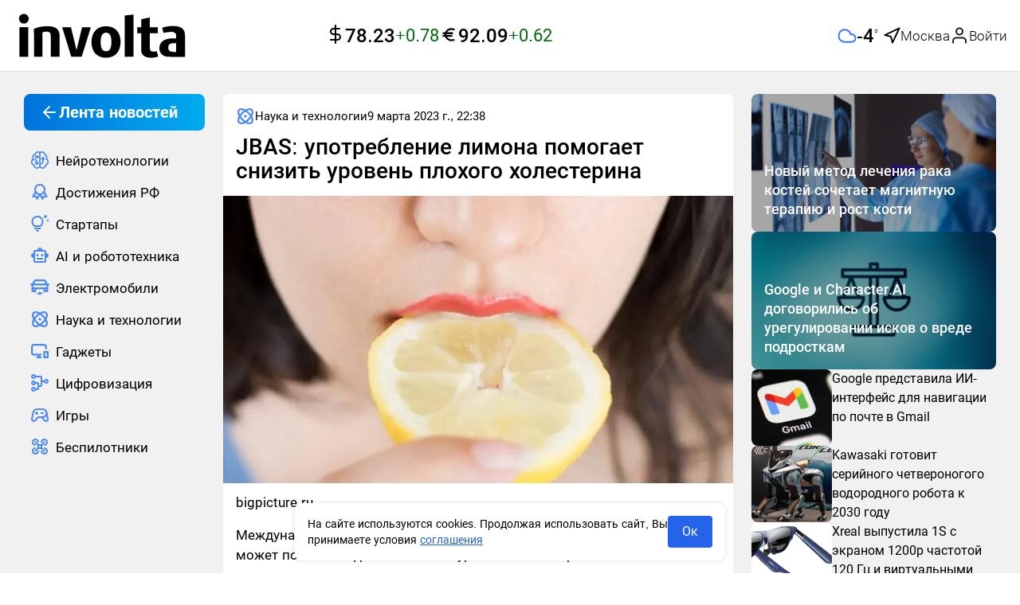

--- FILE ---
content_type: text/html;charset=utf-8
request_url: https://involta.media/post/jbas-upotreblenie-limona-pomogaet-snizit-uroven-plohogo-holesterina
body_size: 64792
content:
<!DOCTYPE html>
<html  class="involta-media" lang="ru" prefix="og: http://ogp.me/ns# article: http://ogp.me/ns/article# video: http://ogp.me/ns/video#">
<head><meta charset="utf-8">
<meta name="viewport" content="width=device-width,user-scalable=yes,initial-scale=1,maximum-scale=6,minimum-scale=1,interactive-widget=overlays-content">
<title>JBAS: употребление лимона помогает снизить уровень плохого холестерина</title>
<meta name="robots" content="index, follow">
<meta http-equiv="x-ua-compatible" content="ie=edge">
<meta name="yandex-verification" content="c22e9b67159cd631">
<meta name="yandex-verification" content="bc5df6eccbae01ae">
<meta name="google-site-verification" content="OxkQMR1tidajdPmN-hd0g9FGkHdRaUwAiyvldRgbGpE">
<meta name="zen-verification" content="ie8z4NB4WgxlgKtzDADNqrCejomN5ZI1SBIRoQXbItNC7iunhjuqKhg5ZqJEARZ1">
<link rel="icon" type="image/x-icon" sizes="16x16" href="/img/favicon/favicon-16x16.ico">
<link rel="icon" type="image/x-icon" sizes="any" href="/img/favicon/favicon-128x128.ico">
<link rel="icon" type="image/svg+xml" sizes="120x120" href="/img/favicon/favicon-120x120.svg">
<link rel="icon" type="image/png" sizes="192x192" href="/img/favicon/android-icon-192x192.png">
<link rel="icon" type="image/png" sizes="32x32" href="/img/favicon/favicon-32x32.png">
<link rel="icon" type="image/png" sizes="48x48" href="/img/favicon/favicon-48x48.png">
<link rel="icon" type="image/png" sizes="96x96" href="/img/favicon/favicon-96x96.png">
<link rel="icon" type="image/png" sizes="144x144" href="/img/favicon/favicon-144x144.png">
<link rel="icon" type="image/png" sizes="16x16" href="/img/favicon/favicon-16x16.png">
<link rel="apple-touch-icon" sizes="57x57" href="/img/favicon/apple-icon-57x57.png">
<link rel="apple-touch-icon" sizes="60x60" href="/img/favicon/apple-icon-60x60.png">
<link rel="apple-touch-icon" sizes="72x72" href="/img/favicon/apple-icon-72x72.png">
<link rel="apple-touch-icon" sizes="76x76" href="/img/favicon/apple-icon-76x76.png">
<link rel="apple-touch-icon" sizes="114x114" href="/img/favicon/apple-icon-114x114.png">
<link rel="apple-touch-icon" sizes="120x120" href="/img/favicon/apple-icon-120x120.png">
<link rel="apple-touch-icon" sizes="144x144" href="/img/favicon/apple-icon-144x144.png">
<link rel="apple-touch-icon" sizes="152x152" href="/img/favicon/apple-icon-152x152.png">
<link rel="apple-touch-icon" sizes="180x180" href="/img/favicon/apple-icon-180x180.png">
<link rel="preload" href="/fonts/Roboto300.woff2" as="font" type="font/woff2" crossorigin>
<link rel="preload" href="/fonts/Roboto400.woff2" as="font" type="font/woff2" crossorigin>
<link rel="preload" href="/fonts/Roboto500.woff2" as="font" type="font/woff2" crossorigin>
<link rel="preload" href="/fonts/Roboto700.woff2" as="font" type="font/woff2" crossorigin>
<script type="application/ld+json">{"@context":"https://schema.org","@type":"NewsMediaOrganization","name":"involta technologies","logo":{"@context":"https://schema.org","@type":"ImageObject","url":"https://involta.media/img/favicon/android-icon-192x192.png","height":"192","width":"192"},"image":"https://involta.media/img/icons/logo.png","url":"https://involta.media","masthead":"https://involta.media/about-us","foundingDate":"2020-06-30","address":{"@context":"http://schema.org","@type":"PostalAddress","streetAddress":"улица Победы, 63, 66","postalCode":"153045","addressLocality":"Иваново","addressRegion":"Ивановская область","addressCountry":"Россия"},"telephone":"+7(910)695-08-15","email":"involta.media@yandex.ru","funder":"Гетманов Сергей Анатольевич"}</script>
<link rel="manifest" href="/manifest.json">
<meta name="theme-color" content="#FFFFFF">
<script type="application/ld+json">{"@context":"https://schema.org","@type":"BreadcrumbList","itemListElement":[{"@type":"ListItem","position":1,"name":"Главная","item":"https://involta.media"},{"@type":"ListItem","position":2,"name":"Наука и технологии","item":"https://involta.media/post"},{"@type":"ListItem","position":3,"name":"JBAS: употребление лимона помогает снизить уровень плохого холестерина"}]}</script>
<script type="application/ld+json">{"@context":"https://schema.org","@type":"NewsArticle","description":"Международная группа учёных установила, что употребление лимона может помочь людям с высоким уровнем холестерина.","image":[{"@context":"https://schema.org","@type":"ImageObject","url":"https://involta.media/storage/26f43aaa46f6d0a2e69d1ca887c94bc5a86b66d7-large.webp","name":"JBAS: употребление лимона помогает снизить уровень плохого холестерина","caption":"https:&#x2F;&#x2F;bigpicture.ru&#x2F;wp-content&#x2F;uploads&#x2F;2014&#x2F;09&#x2F;everydaydamage07.jpg","representativeOfPage":true}],"mainEntityOfPage":{"@type":"WebPage","@id":"jbas-upotreblenie-limona-pomogaet-snizit-uroven-plohogo-holesterina"},"url":"https://involta.media/post/jbas-upotreblenie-limona-pomogaet-snizit-uroven-plohogo-holesterina","identifier":"jbas-upotreblenie-limona-pomogaet-snizit-uroven-plohogo-holesterina","inLanguage":"ru_RU","dateModified":"2024-06-18T22:25:11.440+00:00","datePublished":"2023-03-09T22:38:19.000+00:00","headline":"2023-03-09T22:38:19.000Z","author":[{"@type":"Person","name":"Третьякова Елизавета","jobTitle":"Автор","image":"https://involta.media/img/icons/avatars/avatar-23.svg","url":"https://involta.media/authors/330","description":"Публикации автора Третьякова: читать свежие материалы и экспертные статьи."}],"publisher":{"@context":"https://schema.org","@type":"NewsMediaOrganization","name":"involta technologies","logo":{"@context":"https://schema.org","@type":"ImageObject","url":"https://involta.media/img/favicon/android-icon-192x192.png","height":"192","width":"192"},"image":"https://involta.media/img/icons/logo.png","url":"https://involta.media","masthead":"https://involta.media/about-us","foundingDate":"2020-06-30","address":{"@context":"http://schema.org","@type":"PostalAddress","streetAddress":"улица Победы, 63, 66","postalCode":"153045","addressLocality":"Иваново","addressRegion":"Ивановская область","addressCountry":"Россия"},"telephone":"+7(910)695-08-15","email":"involta.media@yandex.ru","funder":"Гетманов Сергей Анатольевич"},"copyrightHolder":{"@context":"http://schema.org","@type":"Organization","name":"involta technologies","url":"https://involta.media"},"sourceOrganization":{"@context":"http://schema.org","@type":"Organization","name":"involta technologies","url":"https://involta.media"},"isAccessibleForFree":true,"about":[{"@type":"Thing","name":"Новости"},{"@type":"Thing","name":"Наука и технологии"}],"keywords":["Новости","Наука и технологии"]}</script>
<script type="application/ld+json">{"@context":"https://schema.org","@type":"ImageObject","url":"https://involta.media/storage/26f43aaa46f6d0a2e69d1ca887c94bc5a86b66d7-large.webp","name":"JBAS: употребление лимона помогает снизить уровень плохого холестерина","caption":"https:&#x2F;&#x2F;bigpicture.ru&#x2F;wp-content&#x2F;uploads&#x2F;2014&#x2F;09&#x2F;everydaydamage07.jpg","width":"1280","height":"720"}</script>
<script type="application/ld+json">{"@context":"https://schema.org","@type":"ImageObject","url":"https://involta.media/storage/26f43aaa46f6d0a2e69d1ca887c94bc5a86b66d7-medium.webp","name":"JBAS: употребление лимона помогает снизить уровень плохого холестерина","caption":"https:&#x2F;&#x2F;bigpicture.ru&#x2F;wp-content&#x2F;uploads&#x2F;2014&#x2F;09&#x2F;everydaydamage07.jpg","width":"854","height":"480"}</script>
<script type="application/ld+json">{"@context":"https://schema.org","@type":"ImageObject","url":"https://involta.media/storage/26f43aaa46f6d0a2e69d1ca887c94bc5a86b66d7-small.webp","name":"JBAS: употребление лимона помогает снизить уровень плохого холестерина","caption":"https:&#x2F;&#x2F;bigpicture.ru&#x2F;wp-content&#x2F;uploads&#x2F;2014&#x2F;09&#x2F;everydaydamage07.jpg","width":"640","height":"360"}</script>
<link rel="canonical" href="https://involta.media/post/jbas-upotreblenie-limona-pomogaet-snizit-uroven-plohogo-holesterina">
<meta property="article:author" content="https://involta.media/authors/330">
<meta name="description" content="Международная группа учёных установила, что употребление лимона может помочь людям с высоким уровнем холестерина.">
<meta property="og:site_name" content="involta technologies">
<meta property="og:url" content="https://involta.media/post/jbas-upotreblenie-limona-pomogaet-snizit-uroven-plohogo-holesterina">
<meta property="og:type" content="article">
<meta property="og:locale" content="ru_RU">
<meta property="og:title" content="JBAS: употребление лимона помогает снизить уровень плохого холестерина">
<meta property="og:description" content="Международная группа учёных установила, что употребление лимона может помочь людям с высоким уровнем холестерина.">
<meta property="og:image" content="https://involta.media/storage/26f43aaa46f6d0a2e69d1ca887c94bc5a86b66d7-large.webp">
<meta name="twitter:card" content="summary_large_image">
<meta name="twitter:domain" content="involta.media">
<meta name="twitter:site" content="involta technologies">
<meta name="twitter:title" content="JBAS: употребление лимона помогает снизить уровень плохого холестерина">
<meta name="twitter:description" content="Международная группа учёных установила, что употребление лимона может помочь людям с высоким уровнем холестерина.">
<meta name="twitter:image" content="https://involta.media/storage/26f43aaa46f6d0a2e69d1ca887c94bc5a86b66d7-large.webp">
<meta name="twitter:url" content="https://involta.media/post/jbas-upotreblenie-limona-pomogaet-snizit-uroven-plohogo-holesterina">
<meta property="article:published_time" content="2023-03-09T22:38:19.000Z">
<meta property="article:modified_time" content="2024-06-18T22:25:11.440Z">
<meta property="article:publisher" content="https://involta.media">
<link rel="preload" as="image" href="https://involta.media/storage/26f43aaa46f6d0a2e69d1ca887c94bc5a86b66d7.webp" imagesizes="(max-width: 640px) 160px, (max-width: 1200px) 320px, 1200px" imagesrcset="https://involta.media/storage/26f43aaa46f6d0a2e69d1ca887c94bc5a86b66d7-large.webp 1200w, https://involta.media/storage/26f43aaa46f6d0a2e69d1ca887c94bc5a86b66d7-medium.webp 640w, https://involta.media/storage/26f43aaa46f6d0a2e69d1ca887c94bc5a86b66d7-small.webp 320w">
<script type="application/ld+json">{"@context":"http://schema.org","@type":"DiscussionForumPosting","author":{"@type":"Person","url":"https://involta.media/authors/330","name":"Третьякова Елизавета","image":"https://involta.media/img/icons/avatars/avatar-23.svg"},"datePublished":"2023-03-09T22:38:19.000Z","image":"https://involta.media/storage/26f43aaa46f6d0a2e69d1ca887c94bc5a86b66d7-large.webp","headline":"JBAS: употребление лимона помогает снизить уровень плохого холестерина","text":"Международная группа учёных установила, что употребление лимона может помочь людям с высоким уровнем холестерина.","url":"https://involta.media/post/jbas-upotreblenie-limona-pomogaet-snizit-uroven-plohogo-holesterina","commentCount":0,"comment":[]}</script>
<style>.blck-rklm[data-v-d66d69d6]{max-width:100%;overflow:hidden}.blck-rklm--dev[data-v-d66d69d6]{background-color:var(--gray);min-height:90px;width:100%}.blck-rklm--wrapper[data-v-d66d69d6]{display:grid;max-width:100%;width:100%}</style>
<style>.blck-rklm[data-v-9222d701]{max-width:100%;overflow:hidden}.blck-rklm--dev[data-v-9222d701]{background-color:var(--gray);min-height:90px;width:100%}.blck-rklm--wrapper[data-v-9222d701]{display:grid;max-width:100%;width:100%}</style>
<style>.layout__wrapper[data-v-7424965d]{display:flex;flex-direction:column;height:100%}.layout__wrapper-inner[data-v-7424965d]{flex:1 0 auto;min-height:calc(100vh - 40px)}.layout__footer[data-v-7424965d]{flex:0 0 auto}@media (max-width:1279px){.lsidebarWrapper[data-v-7424965d]{display:none}}.rsidebarWrapper[data-v-7424965d]{height:100%;width:100%}@media (max-width:1023px){.rsidebarWrapper[data-v-7424965d]{display:none;order:-1;transform:translateX(-30px);width:calc(100% + 60px)}}@media (max-width:639px){.rsidebarWrapper[data-v-7424965d]{order:-1;transform:translateX(0);width:100%}}.main[data-v-7424965d]{width:100%}.up-button[data-v-7424965d]{align-items:center;background-color:var(--white);border-radius:9999px;border-style:none;bottom:24px;color:var(--black);cursor:pointer;display:flex;height:60px;justify-content:center;left:30px;opacity:.85;position:fixed;transition:box-shadow .25s ease,color .25s ease,opacity .25s ease;visibility:hidden;width:60px;z-index:50}.up-button--active[data-v-7424965d]{transition:opacity .3s;visibility:visible}@media (min-width:1280px){.up-button--special[data-v-7424965d]{bottom:75px}}.up-button[data-v-7424965d]:hover{color:var(--blue);opacity:1}@media (max-width:1279px){.up-button[data-v-7424965d]{bottom:24px;height:48px;width:48px;--tw-translate-x:-50%;left:calc(25vw - min(24vw, 467px)/4 - 163.75px);transform:translate(-50%,var(--tw-translate-y)) rotate(var(--tw-rotate)) skewX(var(--tw-skew-x)) skewY(var(--tw-skew-y)) scaleX(var(--tw-scale-x)) scaleY(var(--tw-scale-y));transform:translate(var(--tw-translate-x),var(--tw-translate-y)) rotate(var(--tw-rotate)) skewX(var(--tw-skew-x)) skewY(var(--tw-skew-y)) scaleX(var(--tw-scale-x)) scaleY(var(--tw-scale-y))}}@media (max-width:1023px){.up-button[data-v-7424965d]{left:calc(25vw - 160px)}}@media (max-width:767px){.up-button[data-v-7424965d]{bottom:8px;box-shadow:0 0 3px rgba(0,0,0,.25);height:48px;left:8px;transform:none;width:48px}}</style>
<style>.el-drawer{--el-drawer-bg-color:var(--el-dialog-bg-color,var(--el-bg-color));--el-drawer-padding-primary:var(--el-dialog-padding-primary,20px);background-color:var(--el-dialog-bg-color,var(--el-bg-color));background-color:var(--el-drawer-bg-color);box-shadow:var(--el-box-shadow-dark);box-sizing:border-box;display:flex;flex-direction:column;overflow:hidden;position:absolute;transition:all var(--el-transition-duration)}.el-drawer .btt,.el-drawer .ltr,.el-drawer .rtl,.el-drawer .ttb{transform:translate(0)}.el-drawer__sr-focus:focus{outline:0!important}.el-drawer__header{align-items:center;color:#72767b;display:flex;margin-bottom:32px;padding:var(--el-drawer-padding-primary);padding-bottom:0}.el-drawer__header>:first-child{flex:1}.el-drawer__title{flex:1;font-size:1rem;line-height:inherit;margin:0}.el-drawer__footer{padding:var(--el-drawer-padding-primary);padding-top:10px;text-align:right}.el-drawer__close-btn{background-color:transparent;border:none;color:inherit;cursor:pointer;display:inline-flex;font-size:var(--el-font-size-extra-large);outline:0}.el-drawer__close-btn:focus i,.el-drawer__close-btn:hover i{color:var(--el-color-primary)}.el-drawer__body{flex:1;overflow:auto;padding:var(--el-drawer-padding-primary)}.el-drawer__body>*{box-sizing:border-box}.el-drawer.ltr,.el-drawer.rtl{bottom:0;height:100%;top:0}.el-drawer.btt,.el-drawer.ttb{left:0;right:0;width:100%}.el-drawer.ltr{left:0}.el-drawer.rtl{right:0}.el-drawer.ttb{top:0}.el-drawer.btt{bottom:0}.el-drawer-fade-enter-active,.el-drawer-fade-leave-active{transition:all var(--el-transition-duration)}.el-drawer-fade-enter-active,.el-drawer-fade-enter-from,.el-drawer-fade-enter-to,.el-drawer-fade-leave-active,.el-drawer-fade-leave-from,.el-drawer-fade-leave-to{overflow:hidden!important}.el-drawer-fade-enter-from,.el-drawer-fade-leave-to{opacity:0}.el-drawer-fade-enter-to,.el-drawer-fade-leave-from{opacity:1}.el-drawer-fade-enter-from .rtl,.el-drawer-fade-leave-to .rtl{transform:translateX(100%)}.el-drawer-fade-enter-from .ltr,.el-drawer-fade-leave-to .ltr{transform:translateX(-100%)}.el-drawer-fade-enter-from .ttb,.el-drawer-fade-leave-to .ttb{transform:translateY(-100%)}.el-drawer-fade-enter-from .btt,.el-drawer-fade-leave-to .btt{transform:translateY(100%)}</style>
<style>.el-popover{--el-popover-bg-color:var(--el-bg-color-overlay);--el-popover-font-size:var(--el-font-size-base);--el-popover-border-color:var(--el-border-color-lighter);--el-popover-padding:12px;--el-popover-padding-large:18px 20px;--el-popover-title-font-size:16px;--el-popover-title-text-color:var(--el-text-color-primary);--el-popover-border-radius:4px}.el-popover.el-popper{background:var(--el-popover-bg-color);border:1px solid var(--el-popover-border-color);border-radius:var(--el-popover-border-radius);box-shadow:var(--el-box-shadow-light);box-sizing:border-box;color:var(--el-text-color-regular);font-size:var(--el-popover-font-size);line-height:1.4;min-width:150px;padding:var(--el-popover-padding);text-align:justify;word-break:break-all;z-index:var(--el-index-popper)}.el-popover.el-popper--plain{padding:var(--el-popover-padding-large)}.el-popover__title{color:var(--el-popover-title-text-color);font-size:var(--el-popover-title-font-size);line-height:1;margin-bottom:12px}.el-popover__reference:focus:hover,.el-popover__reference:focus:not(.focusing){outline-width:0}.el-popover.el-popper.is-dark{--el-popover-bg-color:var(--el-text-color-primary);--el-popover-border-color:var(--el-text-color-primary);--el-popover-title-text-color:var(--el-bg-color);color:var(--el-bg-color)}.el-popover.el-popper:focus,.el-popover.el-popper:focus:active{outline-width:0}</style>
<style>.header{align-items:center;background-color:var(--white);display:flex;height:90px;min-height:90px;width:100%}@media (max-width:639px){.header{height:85px;min-height:85px}}.header{border-bottom:1px solid var(--gray-light)}.header .user-avatar{background-color:var(--blue-light)}.header .user-avatar--empty img{height:1.75rem;width:1.75rem}.header .user-avatar i{height:100%;width:100%}.header__inner{align-items:center;display:flex;height:100%;justify-content:space-between;margin-left:auto;margin-right:auto;padding-left:1rem;padding-right:1rem;width:100%}@media (max-width:1380px){.header__inner{display:grid;grid-template-columns:1fr 1fr 1fr}}@media (max-width:1279px){.header__inner{align-items:center;display:flex;justify-content:space-between}}.header__auth{align-items:center;display:flex;gap:.25rem}.header .header__login-button{border-style:none;color:var(--black);cursor:pointer;outline:2px solid transparent;outline-offset:2px;padding:0}.header .header__login-button:hover{background-color:inherit;color:inherit}.header .header__login-button:focus{background-color:inherit}.header .header__login-button span{align-items:center;display:flex;font-size:17px;font-weight:300;gap:10px;line-height:26px}.header__user-popover.el-popover{border-radius:.75rem;border-style:none;padding:0}@media (max-width:375px){.header__user-popover.el-popover{width:280px!important}}.header .user-popover__title{color:var(--black);font-size:17px;font-weight:700;line-height:25px;padding:.75rem 1rem}.header .user-popover__user-info{display:flex;flex-direction:column;gap:.25rem;word-break:break-word}.header .user-popover__user-info-wrapper{display:flex;gap:.5rem;padding:.75rem 1rem}.header .user-popover__user-info-wrapper.no-data{align-items:center;background-color:var(--system-red-light);display:flex;justify-content:space-between}.header .user-popover__user-info-avatar{min-height:48px;min-width:48px}.header .user-popover__user-info-avatar i{height:100%;width:100%}.header .user-popover__user-info-name{color:var(--black);font-size:17px;line-height:25px;overflow-wrap:break-word}.header .user-popover__user-info-organization{color:var(--gray-dark);font-size:15px;line-height:20px;overflow-wrap:break-word}.header .user-popover__profile-menu .profile-menu__item:last-child:hover{border-bottom-left-radius:0;border-bottom-right-radius:0}.header .user-popover__profile-menu-exit{align-items:center;color:var(--black);cursor:pointer;display:flex;gap:.5rem;padding:.75rem 1rem;width:100%}.header .user-popover__profile-menu-exit:hover{background-color:var(--blue-light);border-bottom-left-radius:.75rem;border-bottom-right-radius:.75rem}.header__right{align-items:center;display:flex;gap:1.5rem;justify-content:flex-end;max-width:540px;min-width:540px}@media (max-width:1023px){.header__right{min-width:-moz-fit-content;min-width:fit-content}}@media (max-width:767px){.header__right{gap:.25rem}}.header__button-create{align-items:center;border-radius:.75rem;border-width:1px;display:flex;gap:.25rem;height:auto;justify-content:center;max-height:38px;min-height:38px;--tw-border-opacity:1;border-color:#c8dcff;border-color:rgb(200 220 255/var(--tw-border-opacity));padding:7px 21px 7px 16px}@media (max-width:639px){.header__button-create{aspect-ratio:1/1;height:48px;max-height:48px;max-width:48px;min-height:48px;min-width:48px;padding-left:8px;padding-right:8px;width:48px}}.header__button-create .el-icon{color:var(--blue)}.header__button-create-text{color:var(--blue);font-size:17px;font-weight:500;line-height:22px}@media (max-width:639px){.header__button-create-text{display:none}}.header .el-drawer__header{color:var(--black);margin-bottom:1rem;padding-left:1rem;padding-right:1rem;padding-top:1.5rem}@media (max-width:480px){.header .el-drawer__header{margin-bottom:.5rem}}@media (max-width:375px){.header .el-drawer__header{margin-bottom:0}}@media (max-width:639px){.header .el-drawer__header{padding-left:1rem;padding-top:1.75rem}}.header .logo{max-height:58px;min-width:224px;width:224px}@media (max-width:1279px){.header .logo{max-height:39px;min-width:155px;width:155px}}@media (max-width:639px){.header .logo{max-height:28px;min-width:107px;width:107px}}.header .header__currencies{justify-content:center;padding-left:.5rem;white-space:nowrap}.header .header__currencies-wrapper{margin-left:calc(540px - min(24vw, 467px))}@media (max-width:1380px){.header .header__currencies-wrapper{margin-left:0}}@media (max-width:1120px){.header .header__currencies-wrapper{display:none}}.burger-menu{min-width:276px;overflow:hidden;z-index:9999}.burger-menu .el-drawer__body{margin-top:.5rem;overflow:hidden;overflow-y:auto;padding-left:1rem;padding-right:0;padding-top:0}@media (max-width:639px){.burger-menu .el-drawer__body{padding-left:1.25rem}}@media (max-width:375px){.burger-menu .el-drawer__body{padding-left:1rem}}.burger-menu .el-menu.nav-menu{padding-top:1rem}@media (max-width:1439px){.burger-menu .el-menu{width:calc(100% - 16px)}}.header .nuxt-loader-indicator{z-index:10!important}.header__inner .header__weather{margin-left:0;white-space:nowrap;width:100%}@media (max-width:1120px){.header__inner .header__weather{display:none}}</style>
<style>.weather[data-v-a27a56b8]{gap:12px;justify-content:flex-end;width:100%}.weather[data-v-a27a56b8],.weather-main[data-v-a27a56b8]{align-items:center;display:flex}.weather-main[data-v-a27a56b8]{gap:10px}.weather-main__value[data-v-a27a56b8]{display:block;font-weight:500;min-width:34px}.weather-main__value-number[data-v-a27a56b8]{font-size:24px;line-height:32px}.weather-main__value-symbol[data-v-a27a56b8]{font-size:8px;font-weight:700;position:relative;top:-12px}.weather-geo[data-v-a27a56b8]{align-items:center;display:flex;gap:.25rem}.weather-geo__button[data-v-a27a56b8]{align-items:center;display:flex;gap:10px}.weather-geo__button[data-v-a27a56b8]:hover{color:var(--blue)}.weather-geo__icon[data-v-a27a56b8],.weather-geo__value[data-v-a27a56b8]{transition:color .25s ease}.weather-geo__value[data-v-a27a56b8]{font-size:17px;font-weight:300;line-height:26px;max-width:160px;overflow:hidden;text-align:left;text-overflow:ellipsis;white-space:nowrap}.weather-form[data-v-a27a56b8]{position:relative}.weather-form__search[data-v-a27a56b8]{align-items:center;height:38px;justify-content:flex-end;width:100%}.weather-form__search-wrapper[data-v-a27a56b8]{position:relative}.weather-form__search-icon[data-v-a27a56b8]{position:absolute;right:10px;top:10px}.weather-form__search[data-v-a27a56b8] .el-input__wrapper{border-color:var(--gray-light);border-style:solid;border-width:1px;box-shadow:none;height:100%;max-width:256px}.weather-form__search--active[data-v-a27a56b8] .el-input__wrapper{border-bottom:0;border-bottom-left-radius:0;border-bottom-right-radius:0}.weather-form__search-list[data-v-a27a56b8]{background-color:var(--white);border-color:var(--gray-light);border-end-end-radius:var(--standart-radius);border-end-start-radius:var(--standart-radius);border-start-end-radius:var(--standart-radius);border-start-start-radius:var(--standart-radius);border-style:solid;border-width:1px;max-width:256px;position:absolute;right:0;top:100%;width:100%;z-index:50}.weather-form__search-list-button[data-v-a27a56b8]{background-color:inherit;border-style:none;cursor:pointer;justify-content:flex-start;padding:16px;text-align:left;transition-property:none;width:100%}.weather-form__search-list-button[data-v-a27a56b8]:hover{color:var(--blue)}.weather-form__search-list[data-v-a27a56b8] .el-scrollbar__wrap{overflow-x:hidden}.weather-form__search-list--active[data-v-a27a56b8]{border-top:0;border-top-left-radius:0;border-top-right-radius:0}</style>
<style>.fade-enter-active,.fade-leave-active{transition:opacity .1s ease}.fade-enter-from,.fade-leave-to{opacity:0}</style>
<style>.blck-rklm[data-v-32036f74]{max-width:100%;overflow:hidden}.blck-rklm--dev[data-v-32036f74]{background-color:var(--gray);min-height:90px;width:100%}.blck-rklm--wrapper[data-v-32036f74]{display:grid;max-width:100%;width:100%}</style>
<style>.rsidebar[data-v-b69ee073]{display:flex;flex-direction:column;gap:1rem}.rsidebar-preview[data-v-b69ee073]{border-radius:var(--standart-radius);display:block;max-height:268px;overflow:hidden;position:relative;width:100%}.rsidebar-preview[data-v-b69ee073]:after{background:rgba(0,0,0,.35);content:"";display:block;height:100%;left:0;position:absolute;top:0;width:100%}.rsidebar-preview__img[data-v-b69ee073]{border-radius:var(--standart-radius);display:block;height:auto;-o-object-fit:cover;object-fit:cover;-o-object-position:center;object-position:center;position:relative;width:100%}.rsidebar-preview__title[data-v-b69ee073]{align-items:center;bottom:0;color:var(--white);display:flex;font-size:18px;font-weight:500;line-height:24px;margin:0;padding:1rem;position:absolute;z-index:1}@media (max-width:1279px){.rsidebar-preview__title[data-v-b69ee073]{font-size:16px;line-height:22px}}.rsidebar-preview__title[data-v-b69ee073]{transition:color .25s ease}.rsidebar-preview-small[data-v-b69ee073]{align-items:flex-start;color:var(--black);display:flex;gap:9px}.rsidebar-preview-small[data-v-b69ee073]:hover{color:var(--blue)}.rsidebar-preview-small[data-v-b69ee073]{transition:color .25s ease}.rsidebar-preview-small__img[data-v-b69ee073]{border-radius:var(--standart-radius);display:block;height:96px;max-width:101px;min-width:101px;-o-object-fit:cover;object-fit:cover;overflow:hidden}.rsidebar-preview-small__title[data-v-b69ee073]{font-size:16px;font-weight:400;line-height:24px;margin:0;padding:0}</style>
<style>.footer[data-v-135480f9]{background-color:var(--white);margin-top:2.5rem}.footer__inner[data-v-135480f9]{margin-left:auto;margin-right:auto;max-width:1440px;padding-bottom:1.5rem;padding-top:1.5rem}@media (max-width:639px){.footer__inner[data-v-135480f9]{padding-left:1rem;padding-right:1rem}}.footer__logo[data-v-135480f9]{display:block;margin-bottom:1rem;width:-moz-fit-content;width:fit-content}.footer__logo .logo[data-v-135480f9]{max-height:58px;min-width:224px;width:224px}@media (max-width:1279px){.footer__logo .logo[data-v-135480f9]{max-height:39px;min-width:155px;width:155px}}@media (max-width:639px){.footer__logo .logo[data-v-135480f9]{max-height:28px;min-width:107px;width:107px}}.footer__texts[data-v-135480f9]{display:flex;flex-direction:column;gap:16px}.footer__text[data-v-135480f9]{color:var(--black);font-size:18px;font-weight:400;line-height:24px;text-align:justify}.footer__text-button-more[data-v-135480f9],.footer__text-button-more.is-text[data-v-135480f9]{background-color:inherit;border-style:none;color:var(--dark-blue);font-size:18px;font-weight:400;height:auto;line-height:24px;outline:2px solid transparent;outline:none;outline-offset:2px;outline-offset:0;padding:0}.footer__text-button-more.is-text[data-v-135480f9]:active,.footer__text-button-more.is-text[data-v-135480f9]:focus,.footer__text-button-more.is-text[data-v-135480f9]:hover,.footer__text-button-more[data-v-135480f9]:active,.footer__text-button-more[data-v-135480f9]:focus,.footer__text-button-more[data-v-135480f9]:hover{background-color:inherit;border-style:none;outline:none;outline-offset:0}.footer__text-button-more--small[data-v-135480f9],.footer__text-button-more.is-text--small[data-v-135480f9]{font-size:16px}.footer__text--small[data-v-135480f9]{display:block;font-size:16px;line-height:120%;text-align:left}.footer__link-about[data-v-135480f9]{display:inline-block;font-size:18px;line-height:24px;margin-bottom:1rem}</style>
<style>.ui-consent[data-v-238dee94]{bottom:1rem;display:flex;left:50%;margin-left:auto;margin-right:auto;max-width:540px;position:fixed;z-index:50;--tw-translate-x:-50%;align-items:center;gap:12px;justify-content:space-between;transform:translate(-50%,var(--tw-translate-y)) rotate(var(--tw-rotate)) skewX(var(--tw-skew-x)) skewY(var(--tw-skew-y)) scaleX(var(--tw-scale-x)) scaleY(var(--tw-scale-y));transform:translate(var(--tw-translate-x),var(--tw-translate-y)) rotate(var(--tw-rotate)) skewX(var(--tw-skew-x)) skewY(var(--tw-skew-y)) scaleX(var(--tw-scale-x)) scaleY(var(--tw-scale-y))}.ui-consent[data-v-238dee94]>:not([hidden])~:not([hidden]){--tw-space-x-reverse:0;margin-left:1rem;margin-left:calc(1rem*(1 - var(--tw-space-x-reverse)));margin-right:0;margin-right:calc(1rem*var(--tw-space-x-reverse))}.ui-consent[data-v-238dee94]{background-color:var(--white);border-radius:var(--standart-radius);box-shadow:0 0 4px 2px rgba(0,0,0,.075);min-width:275px;padding:1rem;width:calc(100% - 16px)}.ui-consent__text[data-v-238dee94]{flex:1 1 0%;font-size:.875rem;line-height:1.25rem;margin:0}.ui-consent__link[data-v-238dee94]{--tw-text-opacity:1;color:#2563eb;color:rgb(37 99 235/var(--tw-text-opacity));text-decoration-line:underline}.ui-consent__button[data-v-238dee94]{border-radius:.25rem;width:56px;--tw-bg-opacity:1;background-color:#2563eb;background-color:rgb(37 99 235/var(--tw-bg-opacity));padding:.5rem 1rem;--tw-text-opacity:1;color:#fff;color:rgb(255 255 255/var(--tw-text-opacity));transition-duration:.15s;transition-property:color,background-color,border-color,text-decoration-color,fill,stroke,opacity,box-shadow,transform,filter,-webkit-backdrop-filter;transition-property:color,background-color,border-color,text-decoration-color,fill,stroke,opacity,box-shadow,transform,filter,backdrop-filter;transition-property:color,background-color,border-color,text-decoration-color,fill,stroke,opacity,box-shadow,transform,filter,backdrop-filter,-webkit-backdrop-filter;transition-timing-function:cubic-bezier(.4,0,.2,1)}.ui-consent__button[data-v-238dee94]:hover{--tw-bg-opacity:1;background-color:#1d4ed8;background-color:rgb(29 78 216/var(--tw-bg-opacity))}.ui-consent__button[data-v-238dee94]{margin-left:0!important}.fade-enter-active[data-v-238dee94],.fade-leave-active[data-v-238dee94]{transition-duration:.3s;transition-property:opacity;transition-timing-function:cubic-bezier(.4,0,.2,1)}.fade-enter-from[data-v-238dee94],.fade-leave-to[data-v-238dee94]{opacity:0}</style>
<style>.editor-block__title[data-v-6f833522]{font-size:28px;font-weight:500;line-height:30px;margin-bottom:1rem;padding-left:1rem;padding-right:1rem}@media (max-width:1023px){.editor-block__title[data-v-6f833522]{font-size:22px}}</style>
<style>.editor-block__subtitle[data-v-60b0ed24]{font-size:17px;font-weight:500;line-height:25px;margin-bottom:1rem;padding-left:1rem;padding-right:1rem}</style>
<style>.editor-block__headline[data-v-1744c27b]{font-size:17px;font-weight:400;line-height:25px;margin-bottom:1rem;padding-left:1rem;padding-right:1rem}.editor-block__headline[data-v-1744c27b]  a{color:var(--dark-blue)}</style>
<style>.editor-block__main-image[data-v-5382ddf1]{margin-bottom:1rem;padding-left:0;padding-right:0}.editor-block__main-image .figcaption[data-v-5382ddf1]{color:var(--black);display:block;font-size:17px;line-height:25px;margin-top:.75rem;padding-left:1rem;text-align:left;width:100%}.editor-block__main-image img[data-v-5382ddf1]{aspect-ratio:16/9;-o-object-fit:cover;object-fit:cover}</style>
<style>.editor-block__image{margin-bottom:1rem}.editor-block__image .figcaption{display:block;font-size:17px;line-height:25px;margin-top:.75rem;padding-left:1rem;padding-right:1rem;text-align:left;width:100%}.editor-block__image img{aspect-ratio:16/9;-o-object-fit:cover;object-fit:cover}</style>
<style>.editor-block__paragraph[data-v-a9f0c03c]{font-size:17px;font-weight:400;line-height:25px;margin-bottom:1rem;padding-left:1rem;padding-right:1rem}.editor-block__paragraph[data-v-a9f0c03c]  a{color:var(--dark-blue)}</style>
<style>.editor-block__quote[data-v-5885ee35]{font-size:17px;line-height:25px}@media (max-width:639px){.editor-block__quote-icon[data-v-5885ee35]{height:1.5rem;width:1.5rem}}.editor-block__quote-wrapper[data-v-5885ee35]{border-radius:20px;box-shadow:0 2px 14px rgba(0,9,58,.16);display:flex;font-weight:400;gap:10px;margin-left:1rem;margin-right:1rem;padding:1rem;padding-left:24px!important;padding-right:24px!important}.editor-block__quote-content[data-v-5885ee35]{display:flex;flex-direction:column;gap:1rem}.editor-block__quote-content[data-v-5885ee35]  a{color:var(--dark-blue)}.editor-block__quote-caption[data-v-5885ee35]{font-size:17px;font-style:italic;line-height:25px}</style>
<style>.editor-block__list[data-v-4c8cb55e]{font-size:17px;line-height:25px;padding-left:2rem;padding-right:1rem}.editor-block__list[data-v-4c8cb55e],.editor-block__list li[data-v-4c8cb55e]{margin-bottom:.5rem}.editor-block__list li[data-v-4c8cb55e]  a{color:var(--dark-blue)}</style>
<style>.editor-block__question[data-v-0beababe]{border-radius:.5rem;margin-bottom:1rem;margin-left:1rem;margin-right:1rem;padding:1rem;--tw-shadow:0 0 5px 2px rgba(34,60,80,.102);--tw-shadow-colored:0 0 5px 2px var(--tw-shadow-color);box-shadow:0 0 #0000,0 0 #0000,0 0 5px 2px rgba(34,60,80,.102);box-shadow:var(--tw-ring-offset-shadow,0 0 #0000),var(--tw-ring-shadow,0 0 #0000),var(--tw-shadow)}.editor-block__question-inner[data-v-0beababe]{border-color:var(--blue-dark);border-left-width:2px;padding-left:1rem}.editor-block__question-title[data-v-0beababe]{font-size:17px;font-weight:700;line-height:25px;margin-bottom:1rem}.editor-block__question-answer[data-v-0beababe]{font-size:17px;font-weight:400;line-height:25px}.editor-block__question-answer[data-v-0beababe]  a{color:var(--dark-blue)}</style>
<style>.editor-block__embed[data-v-e0fafab1]{font-size:17px;font-weight:400;line-height:25px;margin-bottom:1rem}.editor-block__embed-facade[data-v-e0fafab1]{aspect-ratio:16/9;cursor:pointer;position:relative}.editor-block__embed-facade:hover .editor-block__embed-facade-button[data-v-e0fafab1]{opacity:1}.editor-block__embed-facade-button[data-v-e0fafab1]{height:auto;left:50%;min-width:80px;position:absolute;top:50%;width:18%;--tw-translate-x:-50%;--tw-translate-y:-50%;opacity:.75;transform:translate(-50%,-50%) rotate(var(--tw-rotate)) skewX(var(--tw-skew-x)) skewY(var(--tw-skew-y)) scaleX(var(--tw-scale-x)) scaleY(var(--tw-scale-y));transform:translate(var(--tw-translate-x),var(--tw-translate-y)) rotate(var(--tw-rotate)) skewX(var(--tw-skew-x)) skewY(var(--tw-skew-y)) scaleX(var(--tw-scale-x)) scaleY(var(--tw-scale-y));transition-duration:.15s;transition-property:opacity;transition-timing-function:cubic-bezier(.4,0,.2,1)}.editor-block__embed-facade img[data-v-e0fafab1]{aspect-ratio:16/9;-o-object-fit:cover;object-fit:cover}.editor-block__embed-iframe[data-v-e0fafab1]{aspect-ratio:16/9;height:auto;width:100%}.editor-block__embed[data-v-e0fafab1]  a{color:var(--dark-blue)}</style>
<style>.blck-rklm[data-v-5135c943]{max-width:100%;overflow:hidden}.blck-rklm--dev[data-v-5135c943]{background-color:var(--gray);min-height:90px;width:100%}.blck-rklm--wrapper[data-v-5135c943]{display:grid;max-width:100%;width:100%}</style>
<style>.blck-rklm[data-v-7bcfbdf9]{max-width:100%;overflow:hidden}.blck-rklm--dev[data-v-7bcfbdf9]{background-color:var(--gray);min-height:90px;width:100%}.blck-rklm--wrapper[data-v-7bcfbdf9]{display:grid;max-width:100%;width:100%}</style>
<style>.blck-rklm[data-v-8c34f3e0]{max-width:100%;overflow:hidden}.blck-rklm--dev[data-v-8c34f3e0]{background-color:var(--gray);min-height:90px;width:100%}.blck-rklm--wrapper[data-v-8c34f3e0]{display:grid;max-width:100%;width:100%}</style>
<style>.blck-rklm[data-v-3aa31bb7]{max-width:100%;overflow:hidden}.blck-rklm--dev[data-v-3aa31bb7]{background-color:var(--gray);min-height:90px;width:100%}.blck-rklm--wrapper[data-v-3aa31bb7]{display:grid;max-width:100%;width:100%}</style>
<style>.publication[data-v-67873756]{background-color:var(--white);border-radius:var(--standart-radius);padding:1rem 0;width:100%}@media (max-width:639px){.publication[data-v-67873756]{border-radius:0}}.publication__body[data-v-67873756]{margin-bottom:1rem;word-break:break-word}.publication-body__rklm[data-v-67873756]{margin-bottom:1rem;margin-left:1rem;margin-right:1rem}.publication__footer[data-v-67873756]{padding-left:1rem;padding-right:1rem}.publication__author-name[data-v-67873756]{color:var(--black);font-size:17px;font-weight:500;line-height:25px}@media (max-width:639px){.publication__author-name[data-v-67873756]{order:1}}.publication__button-commnets[data-v-67873756] ,.publication__button-likes[data-v-67873756] {align-items:center;cursor:default;cursor:pointer;display:flex;gap:10px;height:auto;padding:0}.publication__button-commnets[data-v-67873756] :hover,.publication__button-likes[data-v-67873756] :hover{background-color:inherit}.publication__button-commnets[data-v-67873756] >span,.publication__button-likes[data-v-67873756] >span{display:flex;gap:6px}.publication__button-commnets[data-v-67873756]  img,.publication__button-likes[data-v-67873756]  img{height:1.5rem;width:1.5rem}.publication__button-commnets[data-v-67873756]  .text--level-5,.publication__button-likes[data-v-67873756]  .text--level-5{color:var(--black);font-weight:400}.publication[data-v-67873756] .el-button.is-text:not(.is-disabled):focus,.publication[data-v-67873756] .el-button.is-text:not(.is-disabled):hover{background-color:inherit}.publication .publication__button-commnets--unvisible .text--level-5[data-v-67873756]{color:var(--blue);font-size:16px;font-weight:400}</style>
<style>.publication-info__header[data-v-ba1ef5a5]{align-items:flex-start;display:flex;justify-content:space-between;margin-bottom:.75rem;padding-left:1rem;padding-right:1rem}.publication-info__header-left[data-v-ba1ef5a5]{-moz-column-gap:1rem;column-gap:1rem;flex-wrap:wrap;row-gap:.5rem}.publication-info__header-left[data-v-ba1ef5a5],.publication-info__header-right[data-v-ba1ef5a5]{align-items:center;display:flex;justify-content:flex-start}.publication-info__header-right[data-v-ba1ef5a5]{padding-left:1rem}.publication-info__category-icon[data-v-ba1ef5a5]{align-items:center;display:flex;gap:.5rem}.publication-info__category-icon img[data-v-ba1ef5a5]{display:block;max-width:24px;width:1.5rem}.publication-info__category-name[data-v-ba1ef5a5],.publication-info__date[data-v-ba1ef5a5]{color:var(--black);font-size:15px;font-weight:400;line-height:20px}.publication-info__views-icon[data-v-ba1ef5a5]{display:flex}.publication-info__views-icon img[data-v-ba1ef5a5]{height:18px;min-width:22px;width:22px}.publication-info__views-value[data-v-ba1ef5a5]{color:var(--black);font-size:15px;font-weight:400;line-height:20px;padding-left:.25rem}.publication-info__header--mobile[data-v-ba1ef5a5]{align-items:flex-end;margin-bottom:0;padding-left:0;padding-right:0}.publication-info__header--mobile .publication-info__header-left[data-v-ba1ef5a5]{align-items:flex-start;-moz-column-gap:.75rem;column-gap:.75rem;flex-direction:column;row-gap:1rem}.publication-info__header--mobile .publication-info__views-icon img[data-v-ba1ef5a5]{height:24px;min-width:18px;width:18px}</style>
<style>.comments-module[data-v-2c2f86e2]{background-color:var(--white);border-radius:var(--standart-radius);padding-bottom:0;padding-top:1rem;width:100%}@media (max-width:639px){.comments-module[data-v-2c2f86e2]{border-radius:0}}.comments-module__top[data-v-2c2f86e2]{align-items:center;display:flex;justify-content:space-between;margin-bottom:1rem;padding-left:1rem;padding-right:1rem}@media (max-width:480px){.comments-module__top[data-v-2c2f86e2]{margin-bottom:.5rem}}.comments-module__icon-ladder[data-v-2c2f86e2]{align-items:flex-end;display:flex;flex-direction:column;gap:3px}.comments-module__icon-ladder span[data-v-2c2f86e2]{background-color:var(--gray-dark);display:block;height:2px;transition:width .4s ease}.comments-module__icon-ladder span[data-v-2c2f86e2]:first-child{width:20px}.comments-module__icon-ladder span[data-v-2c2f86e2]:nth-child(2){width:17px}.comments-module__icon-ladder span[data-v-2c2f86e2]:nth-child(3){width:14px}.comments-module__icon-ladder span[data-v-2c2f86e2]:nth-child(4){width:11px}.comments-module__icon-ladder--off span[data-v-2c2f86e2]:first-child{width:20px}.comments-module__icon-ladder--off span[data-v-2c2f86e2]:nth-child(2),.comments-module__icon-ladder--off span[data-v-2c2f86e2]:nth-child(3),.comments-module__icon-ladder--off span[data-v-2c2f86e2]:nth-child(4){width:14px}.comments-title[data-v-2c2f86e2]{font-size:22px;font-weight:500;line-height:28px}.comments-list[data-v-2c2f86e2]{display:flex;flex-direction:column;padding-left:1rem;padding-right:1rem}.comments__read-more[data-v-2c2f86e2]{border-style:none;margin-bottom:.5rem;padding:0}.comments__read-more .text--level-4[data-v-2c2f86e2]{color:var(--blue);font-weight:500}.comments__read-more[data-v-2c2f86e2]:not(.is-disabled):focus,.comments__read-more[data-v-2c2f86e2]:not(.is-disabled):hover{background-color:inherit}.comments__read-more[data-v-2c2f86e2] {padding:0}.comments__read-more[data-v-2c2f86e2] :hover{background-color:inherit}.comments__read-more[data-v-2c2f86e2] >span{display:flex;gap:.25rem}.comments-module__footer[data-v-2c2f86e2]{align-items:center;display:flex;justify-content:flex-start;padding-top:.5rem;width:100%}.comments-module__footer-inner[data-v-2c2f86e2]{border-color:var(--new-light-gray);border-top-width:1px;padding-bottom:.5rem;padding-top:.5rem;width:100%}.comments-module__footer-button-more[data-v-2c2f86e2]{background-color:inherit;border-style:none;color:var(--blue);cursor:pointer;font-size:16px;font-weight:400}.comments-module__footer-button-more[data-v-2c2f86e2]:hover{background-color:inherit}[data-v-2c2f86e2] .el-dialog.comments__img-dialog:not(.comments__img-dialog--mobile){border-radius:var(--standart-radius);max-width:720px;min-width:500px;width:50%}@media (max-width:767px){[data-v-2c2f86e2] .el-dialog.comments__img-dialog:not(.comments__img-dialog--mobile){min-width:320px;width:75%}}@media (max-width:480px){[data-v-2c2f86e2] .el-dialog.comments__img-dialog:not(.comments__img-dialog--mobile){min-width:280px;width:90%}}[data-v-2c2f86e2] .el-dialog.comments__img-dialog:not(.comments__img-dialog--mobile) .el-dialog__header{padding:0}[data-v-2c2f86e2] .el-dialog.comments__img-dialog:not(.comments__img-dialog--mobile) .el-dialog__body{padding:0}[data-v-2c2f86e2] .el-dialog.comments__img-dialog:not(.comments__img-dialog--mobile) .el-dialog__headerbtn{position:fixed;right:1rem;top:1rem}[data-v-2c2f86e2] .el-dialog.comments__img-dialog:not(.comments__img-dialog--mobile) .el-dialog__headerbtn>i{color:var(--white);font-size:48px}[data-v-2c2f86e2] .el-dialog.comments__img-dialog.comments__img-dialog--mobile{display:flex;flex-direction:column;gap:.75rem;padding-top:.75rem}[data-v-2c2f86e2] .el-dialog.comments__img-dialog .el-dialog__header{padding-top:0}[data-v-2c2f86e2] .el-dialog.comments__img-dialog .el-dialog__headerbtn{top:0}[data-v-2c2f86e2] .el-dialog.comments__img-dialog .el-dialog__headerbtn>i{color:var(--gray-dark);font-size:36px}[data-v-2c2f86e2] .el-dialog.comments__img-dialog .el-dialog__body{padding:2rem 1rem 1rem}[data-v-2c2f86e2] .el-dialog.comments__img-dialog .el-dialog__body img{max-height:85vh;-o-object-fit:contain;object-fit:contain}[data-v-2c2f86e2] .el-dialog.comments__img-dialog .el-dialog__footer{padding-left:1rem;padding-right:1rem;padding-top:24px}</style>
<style>.el-upload{--el-upload-dragger-padding-horizontal:40px;--el-upload-dragger-padding-vertical:10px;align-items:center;cursor:pointer;display:inline-flex;justify-content:center;outline:0}.el-upload__input{display:none}.el-upload__tip{color:var(--el-text-color-regular);font-size:12px;margin-top:7px}.el-upload iframe{left:0;opacity:0;position:absolute;top:0;z-index:-1}.el-upload--picture-card{--el-upload-picture-card-size:148px;align-items:center;background-color:var(--el-fill-color-lighter);border:1px dashed var(--el-border-color-darker);border-radius:6px;box-sizing:border-box;cursor:pointer;display:inline-flex;height:148px;height:var(--el-upload-picture-card-size);justify-content:center;vertical-align:top;width:148px;width:var(--el-upload-picture-card-size)}.el-upload--picture-card>i{color:var(--el-text-color-secondary);font-size:28px}.el-upload--picture-card:hover{border-color:var(--el-color-primary);color:var(--el-color-primary)}.el-upload.is-drag{display:block}.el-upload:focus{color:var(--el-color-primary)}.el-upload:focus,.el-upload:focus .el-upload-dragger{border-color:var(--el-color-primary)}.el-upload-dragger{background-color:var(--el-fill-color-blank);border:1px dashed var(--el-border-color);border-radius:6px;box-sizing:border-box;cursor:pointer;overflow:hidden;padding:var(--el-upload-dragger-padding-horizontal) var(--el-upload-dragger-padding-vertical);position:relative;text-align:center}.el-upload-dragger .el-icon--upload{color:var(--el-text-color-placeholder);font-size:67px;line-height:50px;margin-bottom:16px}.el-upload-dragger+.el-upload__tip{text-align:center}.el-upload-dragger~.el-upload__files{border-top:var(--el-border);margin-top:7px;padding-top:5px}.el-upload-dragger .el-upload__text{color:var(--el-text-color-regular);font-size:14px;text-align:center}.el-upload-dragger .el-upload__text em{color:var(--el-color-primary);font-style:normal}.el-upload-dragger:hover{border-color:var(--el-color-primary)}.el-upload-dragger.is-dragover{background-color:var(--el-color-primary-light-9);border:2px dashed var(--el-color-primary);padding:calc(var(--el-upload-dragger-padding-horizontal) - 1px) calc(var(--el-upload-dragger-padding-vertical) - 1px)}.el-upload-list{list-style:none;margin:10px 0 0;padding:0;position:relative}.el-upload-list__item{border-radius:4px;box-sizing:border-box;color:var(--el-text-color-regular);font-size:14px;margin-bottom:5px;position:relative;transition:all .5s cubic-bezier(.55,0,.1,1);width:100%}.el-upload-list__item .el-progress{position:absolute;top:20px;width:100%}.el-upload-list__item .el-progress__text{position:absolute;right:0;top:-13px}.el-upload-list__item .el-progress-bar{margin-right:0;padding-right:0}.el-upload-list__item .el-icon--upload-success{color:var(--el-color-success)}.el-upload-list__item .el-icon--close{color:var(--el-text-color-regular);cursor:pointer;display:none;opacity:.75;position:absolute;right:5px;top:50%;transform:translateY(-50%);transition:opacity var(--el-transition-duration)}.el-upload-list__item .el-icon--close:hover{color:var(--el-color-primary);opacity:1}.el-upload-list__item .el-icon--close-tip{color:var(--el-color-primary);cursor:pointer;display:none;font-size:12px;font-style:normal;opacity:1;position:absolute;right:5px;top:1px}.el-upload-list__item:hover{background-color:var(--el-fill-color-light)}.el-upload-list__item:hover .el-icon--close{display:inline-flex}.el-upload-list__item:hover .el-progress__text{display:none}.el-upload-list__item .el-upload-list__item-info{display:inline-flex;flex-direction:column;justify-content:center;margin-left:4px;width:calc(100% - 30px)}.el-upload-list__item.is-success .el-upload-list__item-status-label{display:inline-flex}.el-upload-list__item.is-success .el-upload-list__item-name:focus,.el-upload-list__item.is-success .el-upload-list__item-name:hover{color:var(--el-color-primary);cursor:pointer}.el-upload-list__item.is-success:focus:not(:hover) .el-icon--close-tip{display:inline-block}.el-upload-list__item.is-success:active,.el-upload-list__item.is-success:not(.focusing):focus{outline-width:0}.el-upload-list__item.is-success:active .el-icon--close-tip,.el-upload-list__item.is-success:not(.focusing):focus .el-icon--close-tip{display:none}.el-upload-list__item.is-success:focus .el-upload-list__item-status-label,.el-upload-list__item.is-success:hover .el-upload-list__item-status-label{display:none;opacity:0}.el-upload-list__item-name{align-items:center;color:var(--el-text-color-regular);display:inline-flex;font-size:var(--el-font-size-base);padding:0 4px;text-align:center;transition:color var(--el-transition-duration)}.el-upload-list__item-name .el-icon{color:var(--el-text-color-secondary);margin-right:6px}.el-upload-list__item-file-name{overflow:hidden;text-overflow:ellipsis;white-space:nowrap}.el-upload-list__item-status-label{align-items:center;display:none;height:100%;justify-content:center;line-height:inherit;position:absolute;right:5px;top:0;transition:opacity var(--el-transition-duration)}.el-upload-list__item-delete{color:var(--el-text-color-regular);display:none;font-size:12px;position:absolute;right:10px;top:0}.el-upload-list__item-delete:hover{color:var(--el-color-primary)}.el-upload-list--picture-card{--el-upload-list-picture-card-size:148px;display:inline-flex;flex-wrap:wrap;margin:0}.el-upload-list--picture-card .el-upload-list__item{background-color:var(--el-fill-color-blank);border:1px solid var(--el-border-color);border-radius:6px;box-sizing:border-box;display:inline-flex;height:var(--el-upload-list-picture-card-size);margin:0 8px 8px 0;overflow:hidden;padding:0;width:var(--el-upload-list-picture-card-size)}.el-upload-list--picture-card .el-upload-list__item .el-icon--check,.el-upload-list--picture-card .el-upload-list__item .el-icon--circle-check{color:#fff}.el-upload-list--picture-card .el-upload-list__item .el-icon--close{display:none}.el-upload-list--picture-card .el-upload-list__item:hover .el-upload-list__item-status-label{display:block;opacity:0}.el-upload-list--picture-card .el-upload-list__item:hover .el-progress__text{display:block}.el-upload-list--picture-card .el-upload-list__item .el-upload-list__item-name{display:none}.el-upload-list--picture-card .el-upload-list__item-thumbnail{height:100%;object-fit:contain;width:100%}.el-upload-list--picture-card .el-upload-list__item-status-label{background:var(--el-color-success);height:24px;right:-15px;text-align:center;top:-6px;transform:rotate(45deg);width:40px}.el-upload-list--picture-card .el-upload-list__item-status-label i{font-size:12px;margin-top:11px;transform:rotate(-45deg)}.el-upload-list--picture-card .el-upload-list__item-actions{align-items:center;background-color:var(--el-overlay-color-lighter);color:#fff;cursor:default;display:inline-flex;font-size:20px;height:100%;justify-content:center;left:0;opacity:0;position:absolute;top:0;transition:opacity var(--el-transition-duration);width:100%}.el-upload-list--picture-card .el-upload-list__item-actions span{cursor:pointer;display:none}.el-upload-list--picture-card .el-upload-list__item-actions span+span{margin-left:1rem}.el-upload-list--picture-card .el-upload-list__item-actions .el-upload-list__item-delete{color:inherit;font-size:inherit;position:static}.el-upload-list--picture-card .el-upload-list__item-actions:hover{opacity:1}.el-upload-list--picture-card .el-upload-list__item-actions:hover span{display:inline-flex}.el-upload-list--picture-card .el-progress{bottom:auto;left:50%;top:50%;transform:translate(-50%,-50%);width:126px}.el-upload-list--picture-card .el-progress .el-progress__text{top:50%}.el-upload-list--picture .el-upload-list__item{align-items:center;background-color:var(--el-fill-color-blank);border:1px solid var(--el-border-color);border-radius:6px;box-sizing:border-box;display:flex;margin-top:10px;overflow:hidden;padding:10px;z-index:0}.el-upload-list--picture .el-upload-list__item .el-icon--check,.el-upload-list--picture .el-upload-list__item .el-icon--circle-check{color:#fff}.el-upload-list--picture .el-upload-list__item:hover .el-upload-list__item-status-label{display:inline-flex;opacity:0}.el-upload-list--picture .el-upload-list__item:hover .el-progress__text{display:block}.el-upload-list--picture .el-upload-list__item.is-success .el-upload-list__item-name i{display:none}.el-upload-list--picture .el-upload-list__item .el-icon--close{top:5px;transform:translateY(0)}.el-upload-list--picture .el-upload-list__item-thumbnail{align-items:center;background-color:var(--el-color-white);display:inline-flex;height:70px;justify-content:center;object-fit:contain;position:relative;width:70px;z-index:1}.el-upload-list--picture .el-upload-list__item-status-label{background:var(--el-color-success);height:26px;position:absolute;right:-17px;text-align:center;top:-7px;transform:rotate(45deg);width:46px}.el-upload-list--picture .el-upload-list__item-status-label i{font-size:12px;margin-top:12px;transform:rotate(-45deg)}.el-upload-list--picture .el-progress{position:relative;top:-7px}.el-upload-cover{cursor:default;height:100%;left:0;overflow:hidden;position:absolute;top:0;width:100%;z-index:10}.el-upload-cover:after{content:"";display:inline-block;height:100%;vertical-align:middle}.el-upload-cover img{display:block;height:100%;width:100%}.el-upload-cover__label{background:var(--el-color-success);height:24px;right:-15px;text-align:center;top:-6px;transform:rotate(45deg);width:40px}.el-upload-cover__label i{color:#fff;font-size:12px;margin-top:11px;transform:rotate(-45deg)}.el-upload-cover__progress{display:inline-block;position:static;vertical-align:middle;width:243px}.el-upload-cover__progress+.el-upload__inner{opacity:0}.el-upload-cover__content{height:100%;left:0;position:absolute;top:0;width:100%}.el-upload-cover__interact{background-color:var(--el-overlay-color-light);bottom:0;height:100%;left:0;position:absolute;text-align:center;width:100%}.el-upload-cover__interact .btn{color:#fff;cursor:pointer;display:inline-block;font-size:14px;margin-top:60px;transition:var(--el-transition-md-fade);vertical-align:middle}.el-upload-cover__interact .btn i{margin-top:0}.el-upload-cover__interact .btn span{opacity:0;transition:opacity .15s linear}.el-upload-cover__interact .btn:not(:first-child){margin-left:35px}.el-upload-cover__interact .btn:hover{transform:translateY(-13px)}.el-upload-cover__interact .btn:hover span{opacity:1}.el-upload-cover__interact .btn i{color:#fff;display:block;font-size:24px;line-height:inherit;margin:0 auto 5px}.el-upload-cover__title{background-color:#fff;bottom:0;color:var(--el-text-color-primary);font-size:14px;font-weight:400;height:36px;left:0;line-height:36px;margin:0;overflow:hidden;padding:0 10px;position:absolute;text-align:left;text-overflow:ellipsis;white-space:nowrap;width:100%}.el-upload-cover+.el-upload__inner{opacity:0;position:relative;z-index:1}</style>
<style>.el-progress{align-items:center;display:flex;line-height:1;position:relative}.el-progress__text{color:var(--el-text-color-regular);font-size:14px;line-height:1;margin-left:5px;min-width:50px}.el-progress__text i{display:block;vertical-align:middle}.el-progress--circle,.el-progress--dashboard{display:inline-block}.el-progress--circle .el-progress__text,.el-progress--dashboard .el-progress__text{left:0;margin:0;position:absolute;text-align:center;top:50%;transform:translateY(-50%);width:100%}.el-progress--circle .el-progress__text i,.el-progress--dashboard .el-progress__text i{display:inline-block;vertical-align:middle}.el-progress--without-text .el-progress__text{display:none}.el-progress--without-text .el-progress-bar{display:block;margin-right:0;padding-right:0}.el-progress--text-inside .el-progress-bar{margin-right:0;padding-right:0}.el-progress.is-success .el-progress-bar__inner{background-color:var(--el-color-success)}.el-progress.is-success .el-progress__text{color:var(--el-color-success)}.el-progress.is-warning .el-progress-bar__inner{background-color:var(--el-color-warning)}.el-progress.is-warning .el-progress__text{color:var(--el-color-warning)}.el-progress.is-exception .el-progress-bar__inner{background-color:var(--el-color-danger)}.el-progress.is-exception .el-progress__text{color:var(--el-color-danger)}.el-progress-bar{box-sizing:border-box;flex-grow:1}.el-progress-bar__outer{background-color:var(--el-border-color-lighter);border-radius:100px;height:6px;overflow:hidden;position:relative;vertical-align:middle}.el-progress-bar__inner{background-color:var(--el-color-primary);border-radius:100px;height:100%;left:0;line-height:1;position:absolute;text-align:right;top:0;transition:width .6s ease;white-space:nowrap}.el-progress-bar__inner:after{content:"";display:inline-block;height:100%;vertical-align:middle}.el-progress-bar__inner--indeterminate{animation:indeterminate 3s infinite;transform:translateZ(0)}.el-progress-bar__inner--striped{background-image:linear-gradient(45deg,rgba(0,0,0,.1) 25%,transparent 0,transparent 50%,rgba(0,0,0,.1) 0,rgba(0,0,0,.1) 75%,transparent 0,transparent);background-size:1.25em 1.25em}.el-progress-bar__inner--striped.el-progress-bar__inner--striped-flow{animation:striped-flow 3s linear infinite}.el-progress-bar__innerText{color:#fff;display:inline-block;font-size:12px;margin:0 5px;vertical-align:middle}@keyframes progress{0%{background-position:0 0}to{background-position:32px 0}}@keyframes indeterminate{0%{left:-100%}to{left:100%}}@keyframes striped-flow{0%{background-position:-100%}to{background-position:100%}}</style>
<style>.comments-form[data-v-06fa4f4b]{cursor:text;display:flex;flex-direction:column;width:100%}.comments-form__textfield[data-v-06fa4f4b] .el-textarea__inner{box-shadow:none;color:var(--black);min-height:32px!important;padding:.25rem 0 0 .25rem}.comments-form__textfield[data-v-06fa4f4b] .el-textarea__inner::-moz-placeholder{color:var(--gray-dark)}.comments-form__textfield[data-v-06fa4f4b] .el-textarea__inner::placeholder{color:var(--gray-dark)}.comments-form__textfield-wrapper[data-v-06fa4f4b]{background-color:var(--bg);border-color:transparent;border-radius:var(--standart-radius);border-width:2px;color:var(--black);display:flex;flex-direction:column;height:100%;justify-content:space-between;padding:.5rem .75rem .75rem .5rem}.comments-form__textfield-wrapper--focus[data-v-06fa4f4b]{background-color:var(--white);border-color:var(--light-blue);outline:2px solid transparent;outline-offset:2px}.comments-form__textfield-footer[data-v-06fa4f4b]{align-items:flex-end;display:flex;justify-content:space-between;min-height:40px;width:100%}.comments-form__submit[data-v-06fa4f4b]{font-size:16px;font-weight:400;height:100%;line-height:18px;margin-left:auto;padding:.5rem .75rem}.comments-form__submit[data-v-06fa4f4b]:disabled{background-color:var(--gray);border-color:var(--gray)}.comments-form__submit-text[data-v-06fa4f4b]{color:var(--white);font-weight:400}.comments-form__files[data-v-06fa4f4b]{display:flex}[data-v-06fa4f4b] .el-alert{margin-bottom:1.5rem;padding:.75rem}[data-v-06fa4f4b] .el-alert__description{display:inline;font-size:12px;height:14px;margin:0}.comments__login-button[data-v-06fa4f4b]{background-color:inherit;border-style:none;color:var(--dark-blue);cursor:pointer;font-size:12px;height:auto;padding:0;text-decoration-line:underline}.comments__login-button[data-v-06fa4f4b]:hover{background-color:inherit}.comment-upload-file[data-v-06fa4f4b] {display:flex}.comment-upload-file[data-v-06fa4f4b] >div{display:flex}.comment-upload-file[data-v-06fa4f4b]  .el-upload{background-color:inherit;border-style:none;display:var(--25e7f8c9);height:2rem;width:2rem}.comment-upload-file[data-v-06fa4f4b]  .el-upload-list__item{height:auto;max-height:85px;max-width:85px;min-height:85px;min-width:85px;overflow:visible;position:relative;top:.75rem;width:auto}.comment-upload-file[data-v-06fa4f4b]  .el-upload-list--picture-card{cursor:default;display:flex;flex-direction:column}.comment-upload-file[data-v-06fa4f4b]  .el-upload--picture-card>i{--tw-text-opacity:1;color:#4789fa;color:rgb(71 137 250/var(--tw-text-opacity))}.comment-upload-file__item-wrapper[data-v-06fa4f4b]{position:relative;width:100%}.comment-upload-file__remove-button[data-v-06fa4f4b]{aspect-ratio:1/1;background-color:var(--white);border-radius:9999px;color:var(--red);height:auto;max-height:24px;max-width:24px;min-height:24px;min-width:24px;padding:2px;position:absolute;right:-6px;top:-6px;width:auto}.comments-alert[data-v-06fa4f4b]{align-items:flex-start;border-radius:var(--standart-radius);display:flex;gap:10px;justify-content:space-between;--tw-border-opacity:1;background-color:var(--white);border:1px solid #4789fa;border-color:rgb(71 137 250/var(--tw-border-opacity));--tw-bg-opacity:1;background-color:#eff5ff;background-color:rgb(239 245 255/var(--tw-bg-opacity));padding:1rem}@media (max-width:767px){.comments-alert[data-v-06fa4f4b]{justify-content:flex-start}}@media (max-width:480px){.comments-alert[data-v-06fa4f4b]{flex-direction:column}}.comments-alert__text[data-v-06fa4f4b]{font-size:16px;font-weight:400;line-height:20px}.comments-alert__button[data-v-06fa4f4b]{background-color:var(--blue);border-radius:var(--standart-radius);color:var(--white);font-size:16px;font-weight:400;line-height:18px;padding:10px 1.25rem;text-align:center;white-space:nowrap;width:-moz-fit-content;width:fit-content}@media (max-width:480px){.comments-alert__button[data-v-06fa4f4b]{width:100%}}.comments-noform[data-v-06fa4f4b]{background-color:var(--white);border:1px solid var(--blue);border-radius:var(--standart-radius);padding:.75rem 1rem}.comments-noform__button[data-v-06fa4f4b],.comments-noform__text[data-v-06fa4f4b]{font-size:16px;font-weight:400;line-height:20px}.comments-noform__button[data-v-06fa4f4b]{color:var(--dark-blue)}[data-v-06fa4f4b] .el-dialog.comment-body__img-dialog:not(.comment-body__img-dialog--mobile){border-radius:var(--standart-radius);max-width:720px;min-width:500px;width:50%}@media (max-width:767px){[data-v-06fa4f4b] .el-dialog.comment-body__img-dialog:not(.comment-body__img-dialog--mobile){min-width:320px;width:75%}}@media (max-width:480px){[data-v-06fa4f4b] .el-dialog.comment-body__img-dialog:not(.comment-body__img-dialog--mobile){min-width:280px;width:90%}}[data-v-06fa4f4b] .el-dialog.comment-body__img-dialog:not(.comment-body__img-dialog--mobile) .el-dialog__header{padding:0}[data-v-06fa4f4b] .el-dialog.comment-body__img-dialog:not(.comment-body__img-dialog--mobile) .el-dialog__body{padding:0}[data-v-06fa4f4b] .el-dialog.comment-body__img-dialog:not(.comment-body__img-dialog--mobile) .el-dialog__headerbtn{position:fixed;right:1rem;top:1rem}[data-v-06fa4f4b] .el-dialog.comment-body__img-dialog:not(.comment-body__img-dialog--mobile) .el-dialog__headerbtn>i{color:var(--white);font-size:48px}[data-v-06fa4f4b] .el-dialog.comment-body__img-dialog.comment-body__img-dialog--mobile{display:flex;flex-direction:column;gap:.75rem;padding-top:.75rem}[data-v-06fa4f4b] .el-dialog.comment-body__img-dialog .el-dialog__header{padding-top:0}[data-v-06fa4f4b] .el-dialog.comment-body__img-dialog .el-dialog__headerbtn{top:0}[data-v-06fa4f4b] .el-dialog.comment-body__img-dialog .el-dialog__headerbtn>i{color:var(--gray-dark);font-size:36px}[data-v-06fa4f4b] .el-dialog.comment-body__img-dialog .el-dialog__body{padding:2rem 1rem 1rem}[data-v-06fa4f4b] .el-dialog.comment-body__img-dialog .el-dialog__body img{max-height:85vh;-o-object-fit:contain;object-fit:contain}[data-v-06fa4f4b] .el-dialog.comment-body__img-dialog .el-dialog__footer{padding-left:1rem;padding-right:1rem;padding-top:24px}</style>
<style>/*! tailwindcss v3.3.7 | MIT License | https://tailwindcss.com*/*,:after,:before{border:0 solid #e5e7eb;box-sizing:border-box}:after,:before{--tw-content:""}html{line-height:1.5;-webkit-text-size-adjust:100%;font-family:ui-sans-serif,system-ui,-apple-system,BlinkMacSystemFont,Segoe UI,Roboto,Helvetica Neue,Arial,Noto Sans,sans-serif,Apple Color Emoji,Segoe UI Emoji,Segoe UI Symbol,Noto Color Emoji;font-feature-settings:normal;font-variation-settings:normal;tab-size:4}body{line-height:inherit;margin:0}hr{border-top-width:1px;color:inherit;height:0}abbr:where([title]){-webkit-text-decoration:underline dotted;text-decoration:underline dotted}h1,h2,h3,h4,h5,h6{font-size:inherit;font-weight:inherit}a{color:inherit;text-decoration:inherit}b,strong{font-weight:bolder}code,kbd,pre,samp{font-family:ui-monospace,SFMono-Regular,Menlo,Monaco,Consolas,Liberation Mono,Courier New,monospace;font-feature-settings:normal;font-size:1em;font-variation-settings:normal}small{font-size:80%}sub,sup{font-size:75%;line-height:0;position:relative;vertical-align:baseline}sub{bottom:-.25em}sup{top:-.5em}table{border-collapse:collapse;border-color:inherit;text-indent:0}button,input,optgroup,select,textarea{color:inherit;font-family:inherit;font-feature-settings:inherit;font-size:100%;font-variation-settings:inherit;font-weight:inherit;line-height:inherit;margin:0;padding:0}button,select{text-transform:none}[type=button],[type=reset],[type=submit],button{-webkit-appearance:button;background-color:transparent;background-image:none}:-moz-focusring{outline:auto}:-moz-ui-invalid{box-shadow:none}progress{vertical-align:baseline}::-webkit-inner-spin-button,::-webkit-outer-spin-button{height:auto}[type=search]{-webkit-appearance:textfield;outline-offset:-2px}::-webkit-search-decoration{-webkit-appearance:none}::-webkit-file-upload-button{-webkit-appearance:button;font:inherit}summary{display:list-item}blockquote,dd,dl,figure,h1,h2,h3,h4,h5,h6,hr,p,pre{margin:0}fieldset{margin:0}fieldset,legend{padding:0}menu,ol,ul{list-style:none;margin:0;padding:0}dialog{padding:0}textarea{resize:vertical}input::placeholder,textarea::placeholder{color:#9ca3af;opacity:1}[role=button],button{cursor:pointer}:disabled{cursor:default}audio,canvas,embed,iframe,img,object,svg,video{display:block;vertical-align:middle}img,video{height:auto;max-width:100%}[hidden]{display:none}*,:after,:before{--tw-border-spacing-x:0;--tw-border-spacing-y:0;--tw-translate-x:0;--tw-translate-y:0;--tw-rotate:0;--tw-skew-x:0;--tw-skew-y:0;--tw-scale-x:1;--tw-scale-y:1;--tw-pan-x: ;--tw-pan-y: ;--tw-pinch-zoom: ;--tw-scroll-snap-strictness:proximity;--tw-gradient-from-position: ;--tw-gradient-via-position: ;--tw-gradient-to-position: ;--tw-ordinal: ;--tw-slashed-zero: ;--tw-numeric-figure: ;--tw-numeric-spacing: ;--tw-numeric-fraction: ;--tw-ring-inset: ;--tw-ring-offset-width:0px;--tw-ring-offset-color:#fff;--tw-ring-color:rgba(59,130,246,.5);--tw-ring-offset-shadow:0 0 #0000;--tw-ring-shadow:0 0 #0000;--tw-shadow:0 0 #0000;--tw-shadow-colored:0 0 #0000;--tw-blur: ;--tw-brightness: ;--tw-contrast: ;--tw-grayscale: ;--tw-hue-rotate: ;--tw-invert: ;--tw-saturate: ;--tw-sepia: ;--tw-drop-shadow: ;--tw-backdrop-blur: ;--tw-backdrop-brightness: ;--tw-backdrop-contrast: ;--tw-backdrop-grayscale: ;--tw-backdrop-hue-rotate: ;--tw-backdrop-invert: ;--tw-backdrop-opacity: ;--tw-backdrop-saturate: ;--tw-backdrop-sepia: }::backdrop{--tw-border-spacing-x:0;--tw-border-spacing-y:0;--tw-translate-x:0;--tw-translate-y:0;--tw-rotate:0;--tw-skew-x:0;--tw-skew-y:0;--tw-scale-x:1;--tw-scale-y:1;--tw-pan-x: ;--tw-pan-y: ;--tw-pinch-zoom: ;--tw-scroll-snap-strictness:proximity;--tw-gradient-from-position: ;--tw-gradient-via-position: ;--tw-gradient-to-position: ;--tw-ordinal: ;--tw-slashed-zero: ;--tw-numeric-figure: ;--tw-numeric-spacing: ;--tw-numeric-fraction: ;--tw-ring-inset: ;--tw-ring-offset-width:0px;--tw-ring-offset-color:#fff;--tw-ring-color:rgba(59,130,246,.5);--tw-ring-offset-shadow:0 0 #0000;--tw-ring-shadow:0 0 #0000;--tw-shadow:0 0 #0000;--tw-shadow-colored:0 0 #0000;--tw-blur: ;--tw-brightness: ;--tw-contrast: ;--tw-grayscale: ;--tw-hue-rotate: ;--tw-invert: ;--tw-saturate: ;--tw-sepia: ;--tw-drop-shadow: ;--tw-backdrop-blur: ;--tw-backdrop-brightness: ;--tw-backdrop-contrast: ;--tw-backdrop-grayscale: ;--tw-backdrop-hue-rotate: ;--tw-backdrop-invert: ;--tw-backdrop-opacity: ;--tw-backdrop-saturate: ;--tw-backdrop-sepia: }.container{width:100%}.pointer-events-none{pointer-events:none}.visible{visibility:visible}.static{position:static}.fixed{position:fixed}.absolute{position:absolute}.relative{position:relative}.sticky{position:sticky}.bottom-0{bottom:0}.bottom-4{bottom:1rem}.bottom-\[-2px\]{bottom:-2px}.bottom-\[1px\]{bottom:1px}.bottom-\[24px\]{bottom:24px}.bottom-\[2px\]{bottom:2px}.bottom-\[30px\]{bottom:30px}.bottom-\[75px\]{bottom:75px}.bottom-\[8px\]{bottom:8px}.left-0{left:0}.left-1\/2{left:50%}.left-\[-2px\]{left:-2px}.left-\[1px\]{left:1px}.left-\[2px\]{left:2px}.left-\[30px\]{left:30px}.left-\[8px\]{left:8px}.right-0{right:0}.right-1{right:.25rem}.right-\[-6px\]{right:-6px}.right-\[0\]{right:0}.right-\[10px\]{right:10px}.top-0{top:0}.top-1{top:.25rem}.top-1\/2{top:50%}.top-2{top:.5rem}.top-3{top:.75rem}.top-4{top:1rem}.top-\[-12px\]{top:-12px}.top-\[-15px\]{top:-15px}.top-\[-6px\]{top:-6px}.top-\[10px\]{top:10px}.top-\[12px\]{top:12px}.top-\[1px\]{top:1px}.top-\[2px\]{top:2px}.top-\[4px\]{top:4px}.top-\[5px\]{top:5px}.top-\[82px\]{top:82px}.top-\[8px\]{top:8px}.top-full{top:100%}.z-10{z-index:10}.z-50{z-index:50}.z-\[1\]{z-index:1}.z-\[9999\]{z-index:9999}.order-1{order:1}.order-2{order:2}.order-\[-1\]{order:-1}.m-0{margin:0}.m-4{margin:1rem}.mx-4{margin-left:1rem;margin-right:1rem}.mx-auto{margin-left:auto;margin-right:auto}.my-0{margin-bottom:0;margin-top:0}.my-2{margin-bottom:.5rem;margin-top:.5rem}.my-4{margin-bottom:1rem;margin-top:1rem}.my-6{margin-bottom:1.5rem;margin-top:1.5rem}.mb-0{margin-bottom:0}.mb-2{margin-bottom:.5rem}.mb-3{margin-bottom:.75rem}.mb-4{margin-bottom:1rem}.mb-5{margin-bottom:1.25rem}.mb-6{margin-bottom:1.5rem}.mb-8{margin-bottom:2rem}.mb-\[28px\]{margin-bottom:28px}.mb-\[3px\]{margin-bottom:3px}.mb-\[60px\]{margin-bottom:60px}.mb-\[6px\]{margin-bottom:6px}.ml-0{margin-left:0}.ml-1{margin-left:.25rem}.ml-10{margin-left:2.5rem}.ml-2{margin-left:.5rem}.ml-\[-1px\]{margin-left:-1px}.ml-\[74px\]{margin-left:74px}.ml-auto{margin-left:auto}.mr-0{margin-right:0}.mr-1{margin-right:.25rem}.mr-12{margin-right:3rem}.mr-16{margin-right:4rem}.mr-2{margin-right:.5rem}.mr-\[16px\]{margin-right:16px}.mt-1{margin-top:.25rem}.mt-10{margin-top:2.5rem}.mt-2{margin-top:.5rem}.mt-20{margin-top:5rem}.mt-3{margin-top:.75rem}.mt-5{margin-top:1.25rem}.mt-6{margin-top:1.5rem}.mt-\[-2px\]{margin-top:-2px}.mt-\[-40px\]{margin-top:-40px}.mt-\[10px\]{margin-top:10px}.mt-\[1px\]{margin-top:1px}.mt-\[6px\]{margin-top:6px}.box-border{box-sizing:border-box}.block{display:block}.inline-block{display:inline-block}.inline{display:inline}.flex{display:flex}.inline-flex{display:inline-flex}.grid{display:grid}.hidden{display:none}.aspect-video{aspect-ratio:16/9}.h-0{height:0}.h-10{height:2.5rem}.h-12{height:3rem}.h-48{height:12rem}.h-6{height:1.5rem}.h-7{height:1.75rem}.h-8{height:2rem}.h-\[105px\]{height:105px}.h-\[14px\]{height:14px}.h-\[15px\]{height:15px}.h-\[18px\]{height:18px}.h-\[1px\]{height:1px}.h-\[24px\]{height:24px}.h-\[25px\]{height:25px}.h-\[28px\]{height:28px}.h-\[2px\]{height:2px}.h-\[32px\]{height:32px}.h-\[355px\]{height:355px}.h-\[38px\]{height:38px}.h-\[3px\]{height:3px}.h-\[42px\]{height:42px}.h-\[44px\]{height:44px}.h-\[48px\]{height:48px}.h-\[50px\]{height:50px}.h-\[60px\]{height:60px}.h-\[65px\]{height:65px}.h-\[80px\]{height:80px}.h-\[90px\]{height:90px}.h-\[96px\]{height:96px}.h-auto{height:auto}.h-fit{height:-moz-fit-content;height:fit-content}.h-full{height:100%}.max-h-\[110px\]{max-height:110px}.max-h-\[16px\]{max-height:16px}.max-h-\[24px\]{max-height:24px}.max-h-\[25px\]{max-height:25px}.max-h-\[268px\]{max-height:268px}.max-h-\[360px\]{max-height:360px}.max-h-\[378px\]{max-height:378px}.max-h-\[38px\]{max-height:38px}.max-h-\[400px\]{max-height:400px}.max-h-\[40px\]{max-height:40px}.max-h-\[42px\]{max-height:42px}.max-h-\[48px\]{max-height:48px}.max-h-\[58px\]{max-height:58px}.max-h-\[75px\]{max-height:75px}.max-h-\[80px\]{max-height:80px}.max-h-\[85px\]{max-height:85px}.max-h-\[85vh\]{max-height:85vh}.max-h-\[90px\]{max-height:90px}.min-h-\[100px\]{min-height:100px}.min-h-\[110px\]{min-height:110px}.min-h-\[175px\]{min-height:175px}.min-h-\[24px\]{min-height:24px}.min-h-\[25px\]{min-height:25px}.min-h-\[38px\]{min-height:38px}.min-h-\[40px\]{min-height:40px}.min-h-\[42px\]{min-height:42px}.min-h-\[48px\]{min-height:48px}.min-h-\[63px\]{min-height:63px}.min-h-\[75px\]{min-height:75px}.min-h-\[80px\]{min-height:80px}.min-h-\[85px\]{min-height:85px}.min-h-\[90px\]{min-height:90px}.min-h-\[96px\]{min-height:96px}.w-1\/2{width:50%}.w-10{width:2.5rem}.w-12{width:3rem}.w-4{width:1rem}.w-6{width:1.5rem}.w-7{width:1.75rem}.w-8{width:2rem}.w-\[100dvw\]{width:100dvw}.w-\[100px\]{width:100px}.w-\[150px\]{width:150px}.w-\[16px\]{width:16px}.w-\[18\%\]{width:18%}.w-\[18px\]{width:18px}.w-\[224px\]{width:224px}.w-\[227px\]{width:227px}.w-\[22px\]{width:22px}.w-\[24px\]{width:24px}.w-\[48px\]{width:48px}.w-\[56px\]{width:56px}.w-\[60px\]{width:60px}.w-\[70\%\]{width:70%}.w-\[80px\]{width:80px}.w-\[96px\]{width:96px}.w-auto{width:auto}.w-fit{width:-moz-fit-content;width:fit-content}.w-full{width:100%}.min-w-\[100px\]{min-width:100px}.min-w-\[101px\]{min-width:101px}.min-w-\[110px\]{min-width:110px}.min-w-\[154px\]{min-width:154px}.min-w-\[16px\]{min-width:16px}.min-w-\[175px\]{min-width:175px}.min-w-\[180px\]{min-width:180px}.min-w-\[18px\]{min-width:18px}.min-w-\[210px\]{min-width:210px}.min-w-\[224px\]{min-width:224px}.min-w-\[22px\]{min-width:22px}.min-w-\[24px\]{min-width:24px}.min-w-\[265px\]{min-width:265px}.min-w-\[276px\]{min-width:276px}.min-w-\[290px\]{min-width:290px}.min-w-\[34px\]{min-width:34px}.min-w-\[40px\]{min-width:40px}.min-w-\[42px\]{min-width:42px}.min-w-\[46px\]{min-width:46px}.min-w-\[48px\]{min-width:48px}.min-w-\[500px\]{min-width:500px}.min-w-\[540px\]{min-width:540px}.min-w-\[75px\]{min-width:75px}.min-w-\[80px\]{min-width:80px}.min-w-\[85px\]{min-width:85px}.min-w-\[90px\]{min-width:90px}.max-w-\[101px\]{max-width:101px}.max-w-\[1024px\]{max-width:1024px}.max-w-\[110px\]{max-width:110px}.max-w-\[1440px\]{max-width:1440px}.max-w-\[160px\]{max-width:160px}.max-w-\[16px\]{max-width:16px}.max-w-\[24px\]{max-width:24px}.max-w-\[252px\]{max-width:252px}.max-w-\[256px\]{max-width:256px}.max-w-\[324px\]{max-width:324px}.max-w-\[360px\]{max-width:360px}.max-w-\[40px\]{max-width:40px}.max-w-\[42px\]{max-width:42px}.max-w-\[48px\]{max-width:48px}.max-w-\[540px\]{max-width:540px}.max-w-\[576px\]{max-width:576px}.max-w-\[640px\]{max-width:640px}.max-w-\[720px\]{max-width:720px}.max-w-\[75\%\]{max-width:75%}.max-w-\[75px\]{max-width:75px}.max-w-\[791px\]{max-width:791px}.max-w-\[80px\]{max-width:80px}.max-w-\[856px\]{max-width:856px}.max-w-\[85px\]{max-width:85px}.max-w-\[90px\]{max-width:90px}.max-w-fit{max-width:-moz-fit-content;max-width:fit-content}.max-w-none{max-width:none}.flex-shrink-0,.shrink-0{flex-shrink:0}.flex-grow{flex-grow:1}.-translate-x-1\/2{--tw-translate-x:-50%;transform:translate(-50%,var(--tw-translate-y)) rotate(var(--tw-rotate)) skewX(var(--tw-skew-x)) skewY(var(--tw-skew-y)) scaleX(var(--tw-scale-x)) scaleY(var(--tw-scale-y));transform:translate(var(--tw-translate-x),var(--tw-translate-y)) rotate(var(--tw-rotate)) skewX(var(--tw-skew-x)) skewY(var(--tw-skew-y)) scaleX(var(--tw-scale-x)) scaleY(var(--tw-scale-y))}.-translate-y-1\/2{--tw-translate-y:-50%;transform:translate(var(--tw-translate-x),-50%) rotate(var(--tw-rotate)) skewX(var(--tw-skew-x)) skewY(var(--tw-skew-y)) scaleX(var(--tw-scale-x)) scaleY(var(--tw-scale-y));transform:translate(var(--tw-translate-x),var(--tw-translate-y)) rotate(var(--tw-rotate)) skewX(var(--tw-skew-x)) skewY(var(--tw-skew-y)) scaleX(var(--tw-scale-x)) scaleY(var(--tw-scale-y))}.translate-x-\[-50\%\]{--tw-translate-x:-50%;transform:translate(-50%,var(--tw-translate-y)) rotate(var(--tw-rotate)) skewX(var(--tw-skew-x)) skewY(var(--tw-skew-y)) scaleX(var(--tw-scale-x)) scaleY(var(--tw-scale-y));transform:translate(var(--tw-translate-x),var(--tw-translate-y)) rotate(var(--tw-rotate)) skewX(var(--tw-skew-x)) skewY(var(--tw-skew-y)) scaleX(var(--tw-scale-x)) scaleY(var(--tw-scale-y))}.translate-y-1{--tw-translate-y:0.25rem;transform:translate(var(--tw-translate-x),.25rem) rotate(var(--tw-rotate)) skewX(var(--tw-skew-x)) skewY(var(--tw-skew-y)) scaleX(var(--tw-scale-x)) scaleY(var(--tw-scale-y));transform:translate(var(--tw-translate-x),var(--tw-translate-y)) rotate(var(--tw-rotate)) skewX(var(--tw-skew-x)) skewY(var(--tw-skew-y)) scaleX(var(--tw-scale-x)) scaleY(var(--tw-scale-y))}.rotate-180{--tw-rotate:180deg;transform:translate(var(--tw-translate-x),var(--tw-translate-y)) rotate(180deg) skewX(var(--tw-skew-x)) skewY(var(--tw-skew-y)) scaleX(var(--tw-scale-x)) scaleY(var(--tw-scale-y));transform:translate(var(--tw-translate-x),var(--tw-translate-y)) rotate(var(--tw-rotate)) skewX(var(--tw-skew-x)) skewY(var(--tw-skew-y)) scaleX(var(--tw-scale-x)) scaleY(var(--tw-scale-y))}.rotate-45{--tw-rotate:45deg;transform:translate(var(--tw-translate-x),var(--tw-translate-y)) rotate(45deg) skewX(var(--tw-skew-x)) skewY(var(--tw-skew-y)) scaleX(var(--tw-scale-x)) scaleY(var(--tw-scale-y))}.rotate-45,.transform{transform:translate(var(--tw-translate-x),var(--tw-translate-y)) rotate(var(--tw-rotate)) skewX(var(--tw-skew-x)) skewY(var(--tw-skew-y)) scaleX(var(--tw-scale-x)) scaleY(var(--tw-scale-y))}@keyframes spin{to{transform:rotate(1turn)}}.animate-spin{animation:spin 1s linear infinite}.cursor-default{cursor:default}.cursor-pointer{cursor:pointer}.cursor-zoom-in{cursor:zoom-in}.list-decimal{list-style-type:decimal}.list-disc{list-style-type:disc}.grid-cols-2{grid-template-columns:repeat(2,minmax(0,1fr))}.grid-cols-3{grid-template-columns:repeat(3,minmax(0,1fr))}.flex-row{flex-direction:row}.flex-col{flex-direction:column}.flex-wrap{flex-wrap:wrap}.items-start{align-items:flex-start}.items-end{align-items:flex-end}.items-center{align-items:center}.justify-start{justify-content:flex-start}.justify-end{justify-content:flex-end}.justify-center{justify-content:center}.justify-between{justify-content:space-between}.gap-1{gap:.25rem}.gap-2{gap:.5rem}.gap-3{gap:.75rem}.gap-4{gap:1rem}.gap-5{gap:1.25rem}.gap-6{gap:1.5rem}.gap-7{gap:1.75rem}.gap-8{gap:2rem}.gap-\[10px\]{gap:10px}.gap-\[12px\]{gap:12px}.gap-\[16px\]{gap:16px}.gap-\[2px\]{gap:2px}.gap-\[30px\]{gap:30px}.gap-\[3px\]{gap:3px}.gap-\[6px\]{gap:6px}.gap-\[7px\]{gap:7px}.gap-\[9px\]{gap:9px}.gap-x-3{column-gap:.75rem}.gap-x-4{column-gap:1rem}.gap-x-6{column-gap:1.5rem}.space-x-4>:not([hidden])~:not([hidden]){--tw-space-x-reverse:0;margin-left:1rem;margin-left:calc(1rem*(1 - var(--tw-space-x-reverse)));margin-right:0;margin-right:calc(1rem*var(--tw-space-x-reverse))}.self-center{align-self:center}.overflow-auto{overflow:auto}.overflow-hidden,.truncate{overflow:hidden}.truncate{text-overflow:ellipsis}.truncate,.whitespace-nowrap{white-space:nowrap}.rounded{border-radius:.25rem}.rounded-\[--standart-radius\]{border-radius:var(--standart-radius)}.rounded-\[16px\]{border-radius:16px}.rounded-\[20px\]{border-radius:20px}.rounded-\[var\(--standart-radius\)\]{border-radius:var(--standart-radius)}.rounded-full{border-radius:9999px}.rounded-lg{border-radius:.5rem}.rounded-md{border-radius:.375rem}.rounded-xl{border-radius:.75rem}.rounded-b-\[var\(--standart-radius\)\]{border-bottom-left-radius:var(--standart-radius);border-bottom-right-radius:var(--standart-radius)}.rounded-b-xl{border-bottom-left-radius:.75rem;border-bottom-right-radius:.75rem}.rounded-e-\[var\(--standart-radius\)\]{border-end-end-radius:var(--standart-radius);border-start-end-radius:var(--standart-radius)}.rounded-s-\[var\(--standart-radius\)\]{border-end-start-radius:var(--standart-radius);border-start-start-radius:var(--standart-radius)}.rounded-t-\[var\(--standart-radius\)\]{border-top-left-radius:var(--standart-radius);border-top-right-radius:var(--standart-radius)}.rounded-t-xl{border-top-left-radius:.75rem;border-top-right-radius:.75rem}.border,.border-\[1px\]{border-width:1px}.border-\[2px\]{border-width:2px}.border-\[4px\]{border-width:4px}.border-b-\[2px\]{border-bottom-width:2px}.border-l-2,.border-l-\[2px\]{border-left-width:2px}.border-r-\[6px\]{border-right-width:6px}.border-t-\[1px\]{border-top-width:1px}.border-solid{border-style:solid}.border-none{border-style:none}.border-\[\#4789FA\]{--tw-border-opacity:1;border-color:#4789fa;border-color:rgb(71 137 250/var(--tw-border-opacity))}.border-\[\#C8DCFF\]{--tw-border-opacity:1;border-color:#c8dcff;border-color:rgb(200 220 255/var(--tw-border-opacity))}.border-\[--light-blue\]{border-color:var(--light-blue)}.border-\[rgba\(0\2c 0\2c 0\2c 0\)\]{border-color:transparent}.border-\[var\(--bg\)\]{border-color:var(--bg)}.border-\[var\(--blue\)\]{border-color:var(--blue)}.border-\[var\(--blue-dark\)\]{border-color:var(--blue-dark)}.border-\[var\(--el-border-color-lighter\)\]{border-color:var(--el-border-color-lighter)}.border-\[var\(--gray\)\]{border-color:var(--gray)}.border-\[var\(--gray-dark\)\]{border-color:var(--gray-dark)}.border-\[var\(--gray-light\)\]{border-color:var(--gray-light)}.border-\[var\(--new-light-gray\)\]{border-color:var(--new-light-gray)}.border-\[var\(--nwm-gray-dark\)\]{border-color:var(--nwm-gray-dark)}.border-\[var\(--red\)\]{border-color:var(--red)}.border-\[var\(--white\)\]{border-color:var(--white)}.border-b-\[var\(--bg\)\]{border-bottom-color:var(--bg)}.bg-\[\#EFF5FF\]{--tw-bg-opacity:1;background-color:#eff5ff;background-color:rgb(239 245 255/var(--tw-bg-opacity))}.bg-\[\#f8f8f8\]{--tw-bg-opacity:1;background-color:#f8f8f8;background-color:rgb(248 248 248/var(--tw-bg-opacity))}.bg-\[--white\]{background-color:var(--white)}.bg-\[inherit\]{background-color:inherit}.bg-\[var\(--bg\)\]{background-color:var(--bg)}.bg-\[var\(--blue\)\]{background-color:var(--blue)}.bg-\[var\(--blue-light\)\]{background-color:var(--blue-light)}.bg-\[var\(--gray\)\]{background-color:var(--gray)}.bg-\[var\(--gray-dark\)\]{background-color:var(--gray-dark)}.bg-\[var\(--gray-light\)\]{background-color:var(--gray-light)}.bg-\[var\(--new-light-gray\)\]{background-color:var(--new-light-gray)}.bg-\[var\(--system-red-light\)\]{background-color:var(--system-red-light)}.bg-\[var\(--ublud\)\]{background-color:var(--ublud)}.bg-\[var\(--white\)\]{background-color:var(--white)}.bg-blue-600{--tw-bg-opacity:1;background-color:#2563eb;background-color:rgb(37 99 235/var(--tw-bg-opacity))}.bg-gray-200{--tw-bg-opacity:1;background-color:#e5e7eb;background-color:rgb(229 231 235/var(--tw-bg-opacity))}.bg-inherit{background-color:inherit}.object-cover{object-fit:cover}.object-center{object-position:center}.p-0{padding:0}.p-2{padding:.5rem}.p-3{padding:.75rem}.p-4{padding:1rem}.p-5{padding:1.25rem}.p-\[2px\]{padding:2px}.px-0{padding-left:0;padding-right:0}.px-16{padding-left:4rem;padding-right:4rem}.px-2{padding-left:.5rem;padding-right:.5rem}.px-3{padding-left:.75rem;padding-right:.75rem}.px-4{padding-left:1rem;padding-right:1rem}.px-5{padding-left:1.25rem;padding-right:1.25rem}.px-6{padding-left:1.5rem;padding-right:1.5rem}.px-8{padding-left:2rem;padding-right:2rem}.px-\[10px\]{padding-left:10px;padding-right:10px}.px-\[15px\]{padding-left:15px;padding-right:15px}.px-\[16px\]{padding-left:16px;padding-right:16px}.px-\[48px\]{padding-left:48px;padding-right:48px}.px-\[6px\]{padding-left:6px;padding-right:6px}.px-\[9px\]{padding-left:9px;padding-right:9px}.py-0{padding-bottom:0;padding-top:0}.py-1{padding-bottom:.25rem;padding-top:.25rem}.py-10{padding-bottom:2.5rem;padding-top:2.5rem}.py-2{padding-bottom:.5rem;padding-top:.5rem}.py-3{padding-bottom:.75rem;padding-top:.75rem}.py-4{padding-bottom:1rem;padding-top:1rem}.py-5{padding-bottom:1.25rem;padding-top:1.25rem}.py-6{padding-bottom:1.5rem;padding-top:1.5rem}.py-7{padding-bottom:1.75rem;padding-top:1.75rem}.py-8{padding-bottom:2rem;padding-top:2rem}.py-\[10px\]{padding-bottom:10px;padding-top:10px}.py-\[14px\]{padding-bottom:14px;padding-top:14px}.py-\[16px\]{padding-bottom:16px;padding-top:16px}.py-\[1px\]{padding-bottom:1px;padding-top:1px}.py-\[25px\]{padding-bottom:25px;padding-top:25px}.py-\[28px\]{padding-bottom:28px;padding-top:28px}.py-\[30px\]{padding-bottom:30px;padding-top:30px}.py-\[50px\]{padding-bottom:50px;padding-top:50px}.py-\[7px\]{padding-bottom:7px;padding-top:7px}.py-\[9px\]{padding-bottom:9px;padding-top:9px}.pb-0{padding-bottom:0}.pb-1{padding-bottom:.25rem}.pb-10{padding-bottom:2.5rem}.pb-2{padding-bottom:.5rem}.pb-3{padding-bottom:.75rem}.pb-4{padding-bottom:1rem}.pb-5{padding-bottom:1.25rem}.pb-7{padding-bottom:1.75rem}.pb-8{padding-bottom:2rem}.pb-\[10px\]{padding-bottom:10px}.pb-\[13px\]{padding-bottom:13px}.pb-\[20px\]{padding-bottom:20px}.pb-\[5px\]{padding-bottom:5px}.pl-1{padding-left:.25rem}.pl-16{padding-left:4rem}.pl-2{padding-left:.5rem}.pl-4{padding-left:1rem}.pl-8{padding-left:2rem}.pl-\[10px\]{padding-left:10px}.pl-\[16px\]{padding-left:16px}.pl-\[6px\]{padding-left:6px}.pl-\[7px\]{padding-left:7px}.pl-\[8px\]{padding-left:8px}.pr-0{padding-right:0}.pr-12{padding-right:3rem}.pr-4{padding-right:1rem}.pr-\[16px\]{padding-right:16px}.pr-\[21px\]{padding-right:21px}.pr-\[22px\]{padding-right:22px}.pr-\[4px\]{padding-right:4px}.pr-\[8px\]{padding-right:8px}.pt-0{padding-top:0}.pt-1{padding-top:.25rem}.pt-2{padding-top:.5rem}.pt-3{padding-top:.75rem}.pt-4{padding-top:1rem}.pt-5{padding-top:1.25rem}.pt-6{padding-top:1.5rem}.pt-7{padding-top:1.75rem}.pt-\[10px\]{padding-top:10px}.pt-\[24px\]{padding-top:24px}.pt-\[7px\]{padding-top:7px}.pt-\[9px\]{padding-top:9px}.text-left{text-align:left}.text-center{text-align:center}.text-\[12px\]{font-size:12px}.text-\[13px\]{font-size:13px}.text-\[14px\]{font-size:14px}.text-\[15px\]{font-size:15px}.text-\[16px\]{font-size:16px}.text-\[17px\]{font-size:17px}.text-\[18px\]{font-size:18px}.text-\[20px\]{font-size:20px}.text-\[22px\]{font-size:22px}.text-\[24px\]{font-size:24px}.text-\[28px\]{font-size:28px}.text-\[32px\]{font-size:32px}.text-\[36px\]{font-size:36px}.text-\[48px\]{font-size:48px}.text-\[8px\]{font-size:8px}.text-base{font-size:1rem;line-height:1.5rem}.text-sm{font-size:.875rem;line-height:1.25rem}.text-xl{font-size:1.25rem;line-height:1.75rem}.text-xs{font-size:.75rem;line-height:1rem}.font-\[500\]{font-weight:500}.font-bold{font-weight:700}.font-extrabold{font-weight:800}.font-light{font-weight:300}.font-medium{font-weight:500}.font-normal{font-weight:400}.font-semibold{font-weight:600}.italic{font-style:italic}.leading-10{line-height:2.5rem}.leading-7{line-height:1.75rem}.leading-\[0\]{line-height:0}.leading-\[120\%\]{line-height:120%}.leading-\[130\%\]{line-height:130%}.leading-\[17px\]{line-height:17px}.leading-\[18px\]{line-height:18px}.leading-\[20px\]{line-height:20px}.leading-\[22px\]{line-height:22px}.leading-\[24px\]{line-height:24px}.leading-\[25px\]{line-height:25px}.leading-\[26px\]{line-height:26px}.leading-\[28px\]{line-height:28px}.leading-\[30px\]{line-height:30px}.leading-\[32px\]{line-height:32px}.leading-snug{line-height:1.375}.text-\[\#4789FA\]{--tw-text-opacity:1;color:#4789fa;color:rgb(71 137 250/var(--tw-text-opacity))}.text-\[--black\],.text-\[var\(--black\)\]{color:var(--black)}.text-\[var\(--blue\)\]{color:var(--blue)}.text-\[var\(--blue-dark\)\]{color:var(--blue-dark)}.text-\[var\(--dark-blue\)\]{color:var(--dark-blue)}.text-\[var\(--dark-gray\)\]{color:var(--dark-gray)}.text-\[var\(--gray\)\]{color:var(--gray)}.text-\[var\(--gray-dark\)\]{color:var(--gray-dark)}.text-\[var\(--green-dark\)\]{color:var(--green-dark)}.text-\[var\(--light-gray\)\]{color:var(--light-gray)}.text-\[var\(--red\)\]{color:var(--red)}.text-\[var\(--red-dark\)\]{color:var(--red-dark)}.text-\[var\(--system-red\)\]{color:var(--system-red)}.text-\[var\(--white\)\]{color:var(--white)}.text-blue-600{--tw-text-opacity:1;color:#2563eb;color:rgb(37 99 235/var(--tw-text-opacity))}.text-rose-600{--tw-text-opacity:1;color:#e11d48;color:rgb(225 29 72/var(--tw-text-opacity))}.text-white{--tw-text-opacity:1;color:#fff;color:rgb(255 255 255/var(--tw-text-opacity))}.underline{text-decoration-line:underline}.opacity-0{opacity:0}.opacity-60{opacity:.6}.opacity-75{opacity:.75}.opacity-\[0\.85\]{opacity:.85}.shadow-\[0_0_5px_2px_rgba\(34\2c _60\2c _80\2c _\.1019607843\)\]{--tw-shadow:0 0 5px 2px rgba(34,60,80,.102);--tw-shadow-colored:0 0 5px 2px var(--tw-shadow-color);box-shadow:0 0 #0000,0 0 #0000,0 0 5px 2px rgba(34,60,80,.102);box-shadow:var(--tw-ring-offset-shadow,0 0 #0000),var(--tw-ring-shadow,0 0 #0000),var(--tw-shadow)}.outline-none{outline:2px solid transparent;outline-offset:2px}.outline{outline-style:solid}.blur{--tw-blur:blur(8px);filter:blur(8px) var(--tw-brightness) var(--tw-contrast) var(--tw-grayscale) var(--tw-hue-rotate) var(--tw-invert) var(--tw-saturate) var(--tw-sepia) var(--tw-drop-shadow)}.blur,.filter{filter:var(--tw-blur) var(--tw-brightness) var(--tw-contrast) var(--tw-grayscale) var(--tw-hue-rotate) var(--tw-invert) var(--tw-saturate) var(--tw-sepia) var(--tw-drop-shadow)}.transition{transition-duration:.15s;transition-property:color,background-color,border-color,text-decoration-color,fill,stroke,opacity,box-shadow,transform,filter,-webkit-backdrop-filter;transition-property:color,background-color,border-color,text-decoration-color,fill,stroke,opacity,box-shadow,transform,filter,backdrop-filter;transition-property:color,background-color,border-color,text-decoration-color,fill,stroke,opacity,box-shadow,transform,filter,backdrop-filter,-webkit-backdrop-filter;transition-timing-function:cubic-bezier(.4,0,.2,1)}.transition-none{transition-property:none}.transition-opacity{transition-duration:.15s;transition-property:opacity;transition-timing-function:cubic-bezier(.4,0,.2,1)}.before\:absolute:before{content:var(--tw-content);position:absolute}.before\:inset-1:before{content:var(--tw-content);inset:.25rem}.before\:block:before{content:var(--tw-content);display:block}.before\:w-\[2px\]:before{content:var(--tw-content);width:2px}.before\:bg-\[var\(--blue-dark\)\]:before{background-color:var(--blue-dark);content:var(--tw-content)}.hover\:bg-blue-700:hover{--tw-bg-opacity:1;background-color:#1d4ed8;background-color:rgb(29 78 216/var(--tw-bg-opacity))}.hover\:bg-inherit:hover{background-color:inherit}.hover\:text-\[var\(--black\)\]:hover{color:var(--black)}.hover\:text-\[var\(--blue\)\]:hover{color:var(--blue)}.hover\:text-\[var\(--blue-dark\)\]:hover{color:var(--blue-dark)}.hover\:text-inherit:hover{color:inherit}.hover\:underline:hover{text-decoration-line:underline}.active\:bg-inherit:active,.focus\:bg-inherit:focus{background-color:inherit}@media (max-width:1279px){.xl\:left-1{left:.25rem}.xl\:mx-4{margin-left:1rem;margin-right:1rem}.xl\:mr-\[10px\]{margin-right:10px}.xl\:flex{display:flex}.xl\:max-h-\[39px\]{max-height:39px}.xl\:w-\[155px\]{width:155px}.xl\:w-auto{width:auto}.xl\:min-w-\[155px\]{min-width:155px}.xl\:text-\[16px\]{font-size:16px}.xl\:leading-\[22px\]{line-height:22px}}@media (max-width:1023px){.lg\:mx-0{margin-left:0;margin-right:0}.lg\:mr-12{margin-right:3rem}.lg\:mt-2{margin-top:.5rem}.lg\:mt-4{margin-top:1rem}.lg\:hidden{display:none}.lg\:text-\[22px\]{font-size:22px}}@media (max-width:767px){.md\:mb-1{margin-bottom:.25rem}.md\:mb-\[10px\]{margin-bottom:10px}.md\:mb-\[14px\]{margin-bottom:14px}.md\:ml-0{margin-left:0}.md\:h-\[38px\]{height:38px}.md\:w-6{width:1.5rem}.md\:w-\[75\%\]{width:75%}.md\:min-w-\[320px\]{min-width:320px}.md\:grid-cols-1{grid-template-columns:repeat(1,minmax(0,1fr))}.md\:grid-cols-2{grid-template-columns:repeat(2,minmax(0,1fr))}.md\:flex-col{flex-direction:column}.md\:justify-start{justify-content:flex-start}.md\:justify-between{justify-content:space-between}.md\:gap-1{gap:.25rem}.md\:gap-\[14px\]{gap:14px}.md\:gap-\[20px\]{gap:20px}.md\:pt-2{padding-top:.5rem}.md\:text-\[16px\]{font-size:16px}.md\:text-\[18px\]{font-size:18px}.md\:text-\[20px\]{font-size:20px}.md\:text-\[22px\]{font-size:22px}}@media (max-width:639px){.sm\:sticky{position:sticky}.sm\:top-0{top:0}.sm\:order-1{order:1}.sm\:mx-0{margin-left:0;margin-right:0}.sm\:my-3{margin-top:.75rem}.sm\:mb-3,.sm\:my-3{margin-bottom:.75rem}.sm\:mb-4{margin-bottom:1rem}.sm\:mr-0{margin-right:0}.sm\:mt-0{margin-top:0}.sm\:mt-2{margin-top:.5rem}.sm\:mt-3{margin-top:.75rem}.sm\:mt-4{margin-top:1rem}.sm\:mt-\[10px\]{margin-top:10px}.sm\:mt-\[30px\]{margin-top:30px}.sm\:block{display:block}.sm\:hidden{display:none}.sm\:aspect-square{aspect-ratio:1/1}.sm\:h-\[48px\]{height:48px}.sm\:h-\[67px\]{height:67px}.sm\:h-\[85px\]{height:85px}.sm\:max-h-\[28px\]{max-height:28px}.sm\:max-h-\[48px\]{max-height:48px}.sm\:min-h-\[48px\]{min-height:48px}.sm\:min-h-\[85px\]{min-height:85px}.sm\:w-\[107px\]{width:107px}.sm\:w-\[48px\]{width:48px}.sm\:w-\[67px\]{width:67px}.sm\:w-auto{width:auto}.sm\:w-full{width:100%}.sm\:min-w-\[107px\]{min-width:107px}.sm\:min-w-\[120px\]{min-width:120px}.sm\:min-w-\[200px\]{min-width:200px}.sm\:min-w-\[48px\]{min-width:48px}.sm\:min-w-fit{min-width:-moz-fit-content;min-width:fit-content}.sm\:max-w-\[48px\]{max-width:48px}.sm\:grow{flex-grow:1}.sm\:grid-cols-1{grid-template-columns:repeat(1,minmax(0,1fr))}.sm\:flex-row-reverse{flex-direction:row-reverse}.sm\:flex-col{flex-direction:column}.sm\:flex-col-reverse{flex-direction:column-reverse}.sm\:items-start{align-items:flex-start}.sm\:justify-between{justify-content:space-between}.sm\:gap-0{gap:0}.sm\:gap-4{gap:1rem}.sm\:gap-\[10px\]{gap:10px}.sm\:gap-\[28px\]{gap:28px}.sm\:rounded-none{border-radius:0}.sm\:rounded-b-none{border-bottom-left-radius:0;border-bottom-right-radius:0}.sm\:rounded-t-none{border-top-left-radius:0;border-top-right-radius:0}.sm\:bg-\[var\(--white\)\]{background-color:var(--white)}.sm\:bg-none{background-image:none}.sm\:p-2{padding:.5rem}.sm\:p-4{padding:1rem}.sm\:px-0{padding-left:0;padding-right:0}.sm\:px-2{padding-left:.5rem;padding-right:.5rem}.sm\:px-4{padding-left:1rem;padding-right:1rem}.sm\:px-\[8px\]{padding-left:8px;padding-right:8px}.sm\:py-\[40px\]{padding-bottom:40px;padding-top:40px}.sm\:pl-5{padding-left:1.25rem}.sm\:pt-4{padding-top:1rem}.sm\:text-center{text-align:center}.sm\:text-\[16px\]{font-size:16px}.sm\:text-base{font-size:1rem;line-height:1.5rem}.sm\:leading-\[20px\]{line-height:20px}}@media (max-width:480px){.xs\:mb-2{margin-bottom:.5rem}.xs\:mt-1{margin-top:.25rem}.xs\:mt-2{margin-top:.5rem}.xs\:w-\[90\%\]{width:90%}.xs\:w-full{width:100%}.xs\:min-w-\[280px\]{min-width:280px}.xs\:flex-col{flex-direction:column}.xs\:justify-between{justify-content:space-between}.xs\:text-\[14px\]{font-size:14px}.xs\:text-\[20px\]{font-size:20px}}@media (max-width:375px){.xxs\:min-w-\[12px\]{min-width:12px}.xxs\:max-w-\[12px\]{max-width:12px}.xxs\:gap-2{gap:.5rem}.xxs\:pl-4{padding-left:1rem}}</style>
<style>/*! tailwindcss v3.3.7 | MIT License | https://tailwindcss.com*/*,:after,:before{border:0 solid #e5e7eb;box-sizing:border-box}:after,:before{--tw-content:""}html{line-height:1.5;-webkit-text-size-adjust:100%;font-family:ui-sans-serif,system-ui,-apple-system,BlinkMacSystemFont,Segoe UI,Roboto,Helvetica Neue,Arial,Noto Sans,sans-serif,Apple Color Emoji,Segoe UI Emoji,Segoe UI Symbol,Noto Color Emoji;font-feature-settings:normal;font-variation-settings:normal;-moz-tab-size:4;-o-tab-size:4;tab-size:4}body{line-height:inherit;margin:0}hr{border-top-width:1px;color:inherit;height:0}abbr:where([title]){-webkit-text-decoration:underline dotted;text-decoration:underline dotted}h1,h2,h3,h4,h5,h6{font-size:inherit;font-weight:inherit}a{color:inherit;text-decoration:inherit}b,strong{font-weight:bolder}code,kbd,pre,samp{font-family:ui-monospace,SFMono-Regular,Menlo,Monaco,Consolas,Liberation Mono,Courier New,monospace;font-feature-settings:normal;font-size:1em;font-variation-settings:normal}small{font-size:80%}sub,sup{font-size:75%;line-height:0;position:relative;vertical-align:baseline}sub{bottom:-.25em}sup{top:-.5em}table{border-collapse:collapse;border-color:inherit;text-indent:0}button,input,optgroup,select,textarea{color:inherit;font-family:inherit;font-feature-settings:inherit;font-size:100%;font-variation-settings:inherit;font-weight:inherit;line-height:inherit;margin:0;padding:0}button,select{text-transform:none}[type=button],[type=reset],[type=submit],button{-webkit-appearance:button;background-color:transparent;background-image:none}:-moz-focusring{outline:auto}:-moz-ui-invalid{box-shadow:none}progress{vertical-align:baseline}::-webkit-inner-spin-button,::-webkit-outer-spin-button{height:auto}[type=search]{-webkit-appearance:textfield;outline-offset:-2px}::-webkit-search-decoration{-webkit-appearance:none}::-webkit-file-upload-button{-webkit-appearance:button;font:inherit}summary{display:list-item}blockquote,dd,dl,figure,h1,h2,h3,h4,h5,h6,hr,p,pre{margin:0}fieldset{margin:0}fieldset,legend{padding:0}menu,ol,ul{list-style:none;margin:0;padding:0}dialog{padding:0}textarea{resize:vertical}input::-moz-placeholder,textarea::-moz-placeholder{color:#9ca3af;opacity:1}input::placeholder,textarea::placeholder{color:#9ca3af;opacity:1}[role=button],button{cursor:pointer}:disabled{cursor:default}audio,canvas,embed,iframe,img,object,svg,video{display:block;vertical-align:middle}img,video{height:auto;max-width:100%}[hidden]{display:none}*,:after,:before{--tw-border-spacing-x:0;--tw-border-spacing-y:0;--tw-translate-x:0;--tw-translate-y:0;--tw-rotate:0;--tw-skew-x:0;--tw-skew-y:0;--tw-scale-x:1;--tw-scale-y:1;--tw-pan-x: ;--tw-pan-y: ;--tw-pinch-zoom: ;--tw-scroll-snap-strictness:proximity;--tw-gradient-from-position: ;--tw-gradient-via-position: ;--tw-gradient-to-position: ;--tw-ordinal: ;--tw-slashed-zero: ;--tw-numeric-figure: ;--tw-numeric-spacing: ;--tw-numeric-fraction: ;--tw-ring-inset: ;--tw-ring-offset-width:0px;--tw-ring-offset-color:#fff;--tw-ring-color:rgba(59,130,246,.5);--tw-ring-offset-shadow:0 0 #0000;--tw-ring-shadow:0 0 #0000;--tw-shadow:0 0 #0000;--tw-shadow-colored:0 0 #0000;--tw-blur: ;--tw-brightness: ;--tw-contrast: ;--tw-grayscale: ;--tw-hue-rotate: ;--tw-invert: ;--tw-saturate: ;--tw-sepia: ;--tw-drop-shadow: ;--tw-backdrop-blur: ;--tw-backdrop-brightness: ;--tw-backdrop-contrast: ;--tw-backdrop-grayscale: ;--tw-backdrop-hue-rotate: ;--tw-backdrop-invert: ;--tw-backdrop-opacity: ;--tw-backdrop-saturate: ;--tw-backdrop-sepia: }::backdrop{--tw-border-spacing-x:0;--tw-border-spacing-y:0;--tw-translate-x:0;--tw-translate-y:0;--tw-rotate:0;--tw-skew-x:0;--tw-skew-y:0;--tw-scale-x:1;--tw-scale-y:1;--tw-pan-x: ;--tw-pan-y: ;--tw-pinch-zoom: ;--tw-scroll-snap-strictness:proximity;--tw-gradient-from-position: ;--tw-gradient-via-position: ;--tw-gradient-to-position: ;--tw-ordinal: ;--tw-slashed-zero: ;--tw-numeric-figure: ;--tw-numeric-spacing: ;--tw-numeric-fraction: ;--tw-ring-inset: ;--tw-ring-offset-width:0px;--tw-ring-offset-color:#fff;--tw-ring-color:rgba(59,130,246,.5);--tw-ring-offset-shadow:0 0 #0000;--tw-ring-shadow:0 0 #0000;--tw-shadow:0 0 #0000;--tw-shadow-colored:0 0 #0000;--tw-blur: ;--tw-brightness: ;--tw-contrast: ;--tw-grayscale: ;--tw-hue-rotate: ;--tw-invert: ;--tw-saturate: ;--tw-sepia: ;--tw-drop-shadow: ;--tw-backdrop-blur: ;--tw-backdrop-brightness: ;--tw-backdrop-contrast: ;--tw-backdrop-grayscale: ;--tw-backdrop-hue-rotate: ;--tw-backdrop-invert: ;--tw-backdrop-opacity: ;--tw-backdrop-saturate: ;--tw-backdrop-sepia: }.container{width:100%}.pointer-events-none{pointer-events:none}.visible{visibility:visible}.static{position:static}.fixed{position:fixed}.absolute{position:absolute}.relative{position:relative}.sticky{position:sticky}.bottom-0{bottom:0}.bottom-4{bottom:1rem}.bottom-\[-2px\]{bottom:-2px}.bottom-\[1px\]{bottom:1px}.bottom-\[24px\]{bottom:24px}.bottom-\[2px\]{bottom:2px}.bottom-\[30px\]{bottom:30px}.bottom-\[75px\]{bottom:75px}.bottom-\[8px\]{bottom:8px}.left-0{left:0}.left-1\/2{left:50%}.left-\[-2px\]{left:-2px}.left-\[1px\]{left:1px}.left-\[2px\]{left:2px}.left-\[30px\]{left:30px}.left-\[8px\]{left:8px}.right-0{right:0}.right-1{right:.25rem}.right-\[-6px\]{right:-6px}.right-\[0\]{right:0}.right-\[10px\]{right:10px}.top-0{top:0}.top-1{top:.25rem}.top-1\/2{top:50%}.top-2{top:.5rem}.top-3{top:.75rem}.top-4{top:1rem}.top-\[-12px\]{top:-12px}.top-\[-15px\]{top:-15px}.top-\[-6px\]{top:-6px}.top-\[10px\]{top:10px}.top-\[12px\]{top:12px}.top-\[1px\]{top:1px}.top-\[2px\]{top:2px}.top-\[4px\]{top:4px}.top-\[5px\]{top:5px}.top-\[82px\]{top:82px}.top-\[8px\]{top:8px}.top-full{top:100%}.z-10{z-index:10}.z-50{z-index:50}.z-\[1\]{z-index:1}.z-\[9999\]{z-index:9999}.order-1{order:1}.order-2{order:2}.order-\[-1\]{order:-1}.m-0{margin:0}.m-4{margin:1rem}.mx-4{margin-left:1rem;margin-right:1rem}.mx-auto{margin-left:auto;margin-right:auto}.my-0{margin-bottom:0;margin-top:0}.my-2{margin-bottom:.5rem;margin-top:.5rem}.my-4{margin-bottom:1rem;margin-top:1rem}.my-6{margin-bottom:1.5rem;margin-top:1.5rem}.mb-0{margin-bottom:0}.mb-2{margin-bottom:.5rem}.mb-3{margin-bottom:.75rem}.mb-4{margin-bottom:1rem}.mb-5{margin-bottom:1.25rem}.mb-6{margin-bottom:1.5rem}.mb-8{margin-bottom:2rem}.mb-\[28px\]{margin-bottom:28px}.mb-\[3px\]{margin-bottom:3px}.mb-\[60px\]{margin-bottom:60px}.mb-\[6px\]{margin-bottom:6px}.ml-0{margin-left:0}.ml-1{margin-left:.25rem}.ml-10{margin-left:2.5rem}.ml-2{margin-left:.5rem}.ml-\[-1px\]{margin-left:-1px}.ml-\[74px\]{margin-left:74px}.ml-auto{margin-left:auto}.mr-0{margin-right:0}.mr-1{margin-right:.25rem}.mr-12{margin-right:3rem}.mr-16{margin-right:4rem}.mr-2{margin-right:.5rem}.mr-\[16px\]{margin-right:16px}.mt-1{margin-top:.25rem}.mt-10{margin-top:2.5rem}.mt-2{margin-top:.5rem}.mt-20{margin-top:5rem}.mt-3{margin-top:.75rem}.mt-5{margin-top:1.25rem}.mt-6{margin-top:1.5rem}.mt-\[-2px\]{margin-top:-2px}.mt-\[-40px\]{margin-top:-40px}.mt-\[10px\]{margin-top:10px}.mt-\[1px\]{margin-top:1px}.mt-\[6px\]{margin-top:6px}.box-border{box-sizing:border-box}.block{display:block}.inline-block{display:inline-block}.inline{display:inline}.flex{display:flex}.inline-flex{display:inline-flex}.grid{display:grid}.hidden{display:none}.aspect-video{aspect-ratio:16/9}.h-0{height:0}.h-10{height:2.5rem}.h-12{height:3rem}.h-48{height:12rem}.h-6{height:1.5rem}.h-7{height:1.75rem}.h-8{height:2rem}.h-\[105px\]{height:105px}.h-\[14px\]{height:14px}.h-\[15px\]{height:15px}.h-\[18px\]{height:18px}.h-\[1px\]{height:1px}.h-\[24px\]{height:24px}.h-\[25px\]{height:25px}.h-\[28px\]{height:28px}.h-\[2px\]{height:2px}.h-\[32px\]{height:32px}.h-\[355px\]{height:355px}.h-\[38px\]{height:38px}.h-\[3px\]{height:3px}.h-\[42px\]{height:42px}.h-\[44px\]{height:44px}.h-\[48px\]{height:48px}.h-\[50px\]{height:50px}.h-\[60px\]{height:60px}.h-\[65px\]{height:65px}.h-\[80px\]{height:80px}.h-\[90px\]{height:90px}.h-\[96px\]{height:96px}.h-auto{height:auto}.h-fit{height:-moz-fit-content;height:fit-content}.h-full{height:100%}.max-h-\[110px\]{max-height:110px}.max-h-\[16px\]{max-height:16px}.max-h-\[24px\]{max-height:24px}.max-h-\[25px\]{max-height:25px}.max-h-\[268px\]{max-height:268px}.max-h-\[360px\]{max-height:360px}.max-h-\[378px\]{max-height:378px}.max-h-\[38px\]{max-height:38px}.max-h-\[400px\]{max-height:400px}.max-h-\[40px\]{max-height:40px}.max-h-\[42px\]{max-height:42px}.max-h-\[48px\]{max-height:48px}.max-h-\[58px\]{max-height:58px}.max-h-\[75px\]{max-height:75px}.max-h-\[80px\]{max-height:80px}.max-h-\[85px\]{max-height:85px}.max-h-\[85vh\]{max-height:85vh}.max-h-\[90px\]{max-height:90px}.min-h-\[100px\]{min-height:100px}.min-h-\[110px\]{min-height:110px}.min-h-\[175px\]{min-height:175px}.min-h-\[24px\]{min-height:24px}.min-h-\[25px\]{min-height:25px}.min-h-\[38px\]{min-height:38px}.min-h-\[40px\]{min-height:40px}.min-h-\[42px\]{min-height:42px}.min-h-\[48px\]{min-height:48px}.min-h-\[63px\]{min-height:63px}.min-h-\[75px\]{min-height:75px}.min-h-\[80px\]{min-height:80px}.min-h-\[85px\]{min-height:85px}.min-h-\[90px\]{min-height:90px}.min-h-\[96px\]{min-height:96px}.w-1\/2{width:50%}.w-10{width:2.5rem}.w-12{width:3rem}.w-4{width:1rem}.w-6{width:1.5rem}.w-7{width:1.75rem}.w-8{width:2rem}.w-\[100dvw\]{width:100dvw}.w-\[100px\]{width:100px}.w-\[150px\]{width:150px}.w-\[16px\]{width:16px}.w-\[18\%\]{width:18%}.w-\[18px\]{width:18px}.w-\[224px\]{width:224px}.w-\[227px\]{width:227px}.w-\[22px\]{width:22px}.w-\[24px\]{width:24px}.w-\[48px\]{width:48px}.w-\[56px\]{width:56px}.w-\[60px\]{width:60px}.w-\[70\%\]{width:70%}.w-\[80px\]{width:80px}.w-\[96px\]{width:96px}.w-auto{width:auto}.w-fit{width:-moz-fit-content;width:fit-content}.w-full{width:100%}.min-w-\[100px\]{min-width:100px}.min-w-\[101px\]{min-width:101px}.min-w-\[110px\]{min-width:110px}.min-w-\[154px\]{min-width:154px}.min-w-\[16px\]{min-width:16px}.min-w-\[175px\]{min-width:175px}.min-w-\[180px\]{min-width:180px}.min-w-\[18px\]{min-width:18px}.min-w-\[210px\]{min-width:210px}.min-w-\[224px\]{min-width:224px}.min-w-\[22px\]{min-width:22px}.min-w-\[24px\]{min-width:24px}.min-w-\[265px\]{min-width:265px}.min-w-\[276px\]{min-width:276px}.min-w-\[290px\]{min-width:290px}.min-w-\[34px\]{min-width:34px}.min-w-\[40px\]{min-width:40px}.min-w-\[42px\]{min-width:42px}.min-w-\[46px\]{min-width:46px}.min-w-\[48px\]{min-width:48px}.min-w-\[500px\]{min-width:500px}.min-w-\[540px\]{min-width:540px}.min-w-\[75px\]{min-width:75px}.min-w-\[80px\]{min-width:80px}.min-w-\[85px\]{min-width:85px}.min-w-\[90px\]{min-width:90px}.max-w-\[101px\]{max-width:101px}.max-w-\[1024px\]{max-width:1024px}.max-w-\[110px\]{max-width:110px}.max-w-\[1440px\]{max-width:1440px}.max-w-\[160px\]{max-width:160px}.max-w-\[16px\]{max-width:16px}.max-w-\[24px\]{max-width:24px}.max-w-\[252px\]{max-width:252px}.max-w-\[256px\]{max-width:256px}.max-w-\[324px\]{max-width:324px}.max-w-\[360px\]{max-width:360px}.max-w-\[40px\]{max-width:40px}.max-w-\[42px\]{max-width:42px}.max-w-\[48px\]{max-width:48px}.max-w-\[540px\]{max-width:540px}.max-w-\[576px\]{max-width:576px}.max-w-\[640px\]{max-width:640px}.max-w-\[720px\]{max-width:720px}.max-w-\[75\%\]{max-width:75%}.max-w-\[75px\]{max-width:75px}.max-w-\[791px\]{max-width:791px}.max-w-\[80px\]{max-width:80px}.max-w-\[856px\]{max-width:856px}.max-w-\[85px\]{max-width:85px}.max-w-\[90px\]{max-width:90px}.max-w-fit{max-width:-moz-fit-content;max-width:fit-content}.max-w-none{max-width:none}.flex-shrink-0,.shrink-0{flex-shrink:0}.flex-grow{flex-grow:1}.-translate-x-1\/2{--tw-translate-x:-50%;transform:translate(-50%,var(--tw-translate-y)) rotate(var(--tw-rotate)) skewX(var(--tw-skew-x)) skewY(var(--tw-skew-y)) scaleX(var(--tw-scale-x)) scaleY(var(--tw-scale-y));transform:translate(var(--tw-translate-x),var(--tw-translate-y)) rotate(var(--tw-rotate)) skewX(var(--tw-skew-x)) skewY(var(--tw-skew-y)) scaleX(var(--tw-scale-x)) scaleY(var(--tw-scale-y))}.-translate-y-1\/2{--tw-translate-y:-50%;transform:translate(var(--tw-translate-x),-50%) rotate(var(--tw-rotate)) skewX(var(--tw-skew-x)) skewY(var(--tw-skew-y)) scaleX(var(--tw-scale-x)) scaleY(var(--tw-scale-y));transform:translate(var(--tw-translate-x),var(--tw-translate-y)) rotate(var(--tw-rotate)) skewX(var(--tw-skew-x)) skewY(var(--tw-skew-y)) scaleX(var(--tw-scale-x)) scaleY(var(--tw-scale-y))}.translate-x-\[-50\%\]{--tw-translate-x:-50%;transform:translate(-50%,var(--tw-translate-y)) rotate(var(--tw-rotate)) skewX(var(--tw-skew-x)) skewY(var(--tw-skew-y)) scaleX(var(--tw-scale-x)) scaleY(var(--tw-scale-y));transform:translate(var(--tw-translate-x),var(--tw-translate-y)) rotate(var(--tw-rotate)) skewX(var(--tw-skew-x)) skewY(var(--tw-skew-y)) scaleX(var(--tw-scale-x)) scaleY(var(--tw-scale-y))}.translate-y-1{--tw-translate-y:0.25rem;transform:translate(var(--tw-translate-x),.25rem) rotate(var(--tw-rotate)) skewX(var(--tw-skew-x)) skewY(var(--tw-skew-y)) scaleX(var(--tw-scale-x)) scaleY(var(--tw-scale-y));transform:translate(var(--tw-translate-x),var(--tw-translate-y)) rotate(var(--tw-rotate)) skewX(var(--tw-skew-x)) skewY(var(--tw-skew-y)) scaleX(var(--tw-scale-x)) scaleY(var(--tw-scale-y))}.rotate-180{--tw-rotate:180deg;transform:translate(var(--tw-translate-x),var(--tw-translate-y)) rotate(180deg) skewX(var(--tw-skew-x)) skewY(var(--tw-skew-y)) scaleX(var(--tw-scale-x)) scaleY(var(--tw-scale-y));transform:translate(var(--tw-translate-x),var(--tw-translate-y)) rotate(var(--tw-rotate)) skewX(var(--tw-skew-x)) skewY(var(--tw-skew-y)) scaleX(var(--tw-scale-x)) scaleY(var(--tw-scale-y))}.rotate-45{--tw-rotate:45deg;transform:translate(var(--tw-translate-x),var(--tw-translate-y)) rotate(45deg) skewX(var(--tw-skew-x)) skewY(var(--tw-skew-y)) scaleX(var(--tw-scale-x)) scaleY(var(--tw-scale-y))}.rotate-45,.transform{transform:translate(var(--tw-translate-x),var(--tw-translate-y)) rotate(var(--tw-rotate)) skewX(var(--tw-skew-x)) skewY(var(--tw-skew-y)) scaleX(var(--tw-scale-x)) scaleY(var(--tw-scale-y))}@keyframes spin{to{transform:rotate(1turn)}}.animate-spin{animation:spin 1s linear infinite}.cursor-default{cursor:default}.cursor-pointer{cursor:pointer}.cursor-zoom-in{cursor:zoom-in}.list-decimal{list-style-type:decimal}.list-disc{list-style-type:disc}.grid-cols-2{grid-template-columns:repeat(2,minmax(0,1fr))}.grid-cols-3{grid-template-columns:repeat(3,minmax(0,1fr))}.flex-row{flex-direction:row}.flex-col{flex-direction:column}.flex-wrap{flex-wrap:wrap}.items-start{align-items:flex-start}.items-end{align-items:flex-end}.items-center{align-items:center}.justify-start{justify-content:flex-start}.justify-end{justify-content:flex-end}.justify-center{justify-content:center}.justify-between{justify-content:space-between}.gap-1{gap:.25rem}.gap-2{gap:.5rem}.gap-3{gap:.75rem}.gap-4{gap:1rem}.gap-5{gap:1.25rem}.gap-6{gap:1.5rem}.gap-7{gap:1.75rem}.gap-8{gap:2rem}.gap-\[10px\]{gap:10px}.gap-\[12px\]{gap:12px}.gap-\[16px\]{gap:16px}.gap-\[2px\]{gap:2px}.gap-\[30px\]{gap:30px}.gap-\[3px\]{gap:3px}.gap-\[6px\]{gap:6px}.gap-\[7px\]{gap:7px}.gap-\[9px\]{gap:9px}.gap-x-3{-moz-column-gap:.75rem;column-gap:.75rem}.gap-x-4{-moz-column-gap:1rem;column-gap:1rem}.gap-x-6{-moz-column-gap:1.5rem;column-gap:1.5rem}.space-x-4>:not([hidden])~:not([hidden]){--tw-space-x-reverse:0;margin-left:1rem;margin-left:calc(1rem*(1 - var(--tw-space-x-reverse)));margin-right:0;margin-right:calc(1rem*var(--tw-space-x-reverse))}.self-center{align-self:center}.overflow-auto{overflow:auto}.overflow-hidden,.truncate{overflow:hidden}.truncate{text-overflow:ellipsis}.truncate,.whitespace-nowrap{white-space:nowrap}.rounded{border-radius:.25rem}.rounded-\[--standart-radius\]{border-radius:var(--standart-radius)}.rounded-\[16px\]{border-radius:16px}.rounded-\[20px\]{border-radius:20px}.rounded-\[var\(--standart-radius\)\]{border-radius:var(--standart-radius)}.rounded-full{border-radius:9999px}.rounded-lg{border-radius:.5rem}.rounded-md{border-radius:.375rem}.rounded-xl{border-radius:.75rem}.rounded-b-\[var\(--standart-radius\)\]{border-bottom-left-radius:var(--standart-radius);border-bottom-right-radius:var(--standart-radius)}.rounded-b-xl{border-bottom-left-radius:.75rem;border-bottom-right-radius:.75rem}.rounded-e-\[var\(--standart-radius\)\]{border-end-end-radius:var(--standart-radius);border-start-end-radius:var(--standart-radius)}.rounded-s-\[var\(--standart-radius\)\]{border-end-start-radius:var(--standart-radius);border-start-start-radius:var(--standart-radius)}.rounded-t-\[var\(--standart-radius\)\]{border-top-left-radius:var(--standart-radius);border-top-right-radius:var(--standart-radius)}.rounded-t-xl{border-top-left-radius:.75rem;border-top-right-radius:.75rem}.border,.border-\[1px\]{border-width:1px}.border-\[2px\]{border-width:2px}.border-\[4px\]{border-width:4px}.border-b-\[2px\]{border-bottom-width:2px}.border-l-2,.border-l-\[2px\]{border-left-width:2px}.border-r-\[6px\]{border-right-width:6px}.border-t-\[1px\]{border-top-width:1px}.border-solid{border-style:solid}.border-none{border-style:none}.border-\[\#4789FA\]{--tw-border-opacity:1;border-color:#4789fa;border-color:rgb(71 137 250/var(--tw-border-opacity))}.border-\[\#C8DCFF\]{--tw-border-opacity:1;border-color:#c8dcff;border-color:rgb(200 220 255/var(--tw-border-opacity))}.border-\[--light-blue\]{border-color:var(--light-blue)}.border-\[rgba\(0\2c 0\2c 0\2c 0\)\]{border-color:transparent}.border-\[var\(--bg\)\]{border-color:var(--bg)}.border-\[var\(--blue\)\]{border-color:var(--blue)}.border-\[var\(--blue-dark\)\]{border-color:var(--blue-dark)}.border-\[var\(--el-border-color-lighter\)\]{border-color:var(--el-border-color-lighter)}.border-\[var\(--gray\)\]{border-color:var(--gray)}.border-\[var\(--gray-dark\)\]{border-color:var(--gray-dark)}.border-\[var\(--gray-light\)\]{border-color:var(--gray-light)}.border-\[var\(--new-light-gray\)\]{border-color:var(--new-light-gray)}.border-\[var\(--nwm-gray-dark\)\]{border-color:var(--nwm-gray-dark)}.border-\[var\(--red\)\]{border-color:var(--red)}.border-\[var\(--white\)\]{border-color:var(--white)}.border-b-\[var\(--bg\)\]{border-bottom-color:var(--bg)}.bg-\[\#EFF5FF\]{--tw-bg-opacity:1;background-color:#eff5ff;background-color:rgb(239 245 255/var(--tw-bg-opacity))}.bg-\[\#f8f8f8\]{--tw-bg-opacity:1;background-color:#f8f8f8;background-color:rgb(248 248 248/var(--tw-bg-opacity))}.bg-\[--white\]{background-color:var(--white)}.bg-\[inherit\]{background-color:inherit}.bg-\[var\(--bg\)\]{background-color:var(--bg)}.bg-\[var\(--blue\)\]{background-color:var(--blue)}.bg-\[var\(--blue-light\)\]{background-color:var(--blue-light)}.bg-\[var\(--gray\)\]{background-color:var(--gray)}.bg-\[var\(--gray-dark\)\]{background-color:var(--gray-dark)}.bg-\[var\(--gray-light\)\]{background-color:var(--gray-light)}.bg-\[var\(--new-light-gray\)\]{background-color:var(--new-light-gray)}.bg-\[var\(--system-red-light\)\]{background-color:var(--system-red-light)}.bg-\[var\(--ublud\)\]{background-color:var(--ublud)}.bg-\[var\(--white\)\]{background-color:var(--white)}.bg-blue-600{--tw-bg-opacity:1;background-color:#2563eb;background-color:rgb(37 99 235/var(--tw-bg-opacity))}.bg-gray-200{--tw-bg-opacity:1;background-color:#e5e7eb;background-color:rgb(229 231 235/var(--tw-bg-opacity))}.bg-inherit{background-color:inherit}.object-cover{-o-object-fit:cover;object-fit:cover}.object-center{-o-object-position:center;object-position:center}.p-0{padding:0}.p-2{padding:.5rem}.p-3{padding:.75rem}.p-4{padding:1rem}.p-5{padding:1.25rem}.p-\[2px\]{padding:2px}.px-0{padding-left:0;padding-right:0}.px-16{padding-left:4rem;padding-right:4rem}.px-2{padding-left:.5rem;padding-right:.5rem}.px-3{padding-left:.75rem;padding-right:.75rem}.px-4{padding-left:1rem;padding-right:1rem}.px-5{padding-left:1.25rem;padding-right:1.25rem}.px-6{padding-left:1.5rem;padding-right:1.5rem}.px-8{padding-left:2rem;padding-right:2rem}.px-\[10px\]{padding-left:10px;padding-right:10px}.px-\[15px\]{padding-left:15px;padding-right:15px}.px-\[16px\]{padding-left:16px;padding-right:16px}.px-\[48px\]{padding-left:48px;padding-right:48px}.px-\[6px\]{padding-left:6px;padding-right:6px}.px-\[9px\]{padding-left:9px;padding-right:9px}.py-0{padding-bottom:0;padding-top:0}.py-1{padding-bottom:.25rem;padding-top:.25rem}.py-10{padding-bottom:2.5rem;padding-top:2.5rem}.py-2{padding-bottom:.5rem;padding-top:.5rem}.py-3{padding-bottom:.75rem;padding-top:.75rem}.py-4{padding-bottom:1rem;padding-top:1rem}.py-5{padding-bottom:1.25rem;padding-top:1.25rem}.py-6{padding-bottom:1.5rem;padding-top:1.5rem}.py-7{padding-bottom:1.75rem;padding-top:1.75rem}.py-8{padding-bottom:2rem;padding-top:2rem}.py-\[10px\]{padding-bottom:10px;padding-top:10px}.py-\[14px\]{padding-bottom:14px;padding-top:14px}.py-\[16px\]{padding-bottom:16px;padding-top:16px}.py-\[1px\]{padding-bottom:1px;padding-top:1px}.py-\[25px\]{padding-bottom:25px;padding-top:25px}.py-\[28px\]{padding-bottom:28px;padding-top:28px}.py-\[30px\]{padding-bottom:30px;padding-top:30px}.py-\[50px\]{padding-bottom:50px;padding-top:50px}.py-\[7px\]{padding-bottom:7px;padding-top:7px}.py-\[9px\]{padding-bottom:9px;padding-top:9px}.pb-0{padding-bottom:0}.pb-1{padding-bottom:.25rem}.pb-10{padding-bottom:2.5rem}.pb-2{padding-bottom:.5rem}.pb-3{padding-bottom:.75rem}.pb-4{padding-bottom:1rem}.pb-5{padding-bottom:1.25rem}.pb-7{padding-bottom:1.75rem}.pb-8{padding-bottom:2rem}.pb-\[10px\]{padding-bottom:10px}.pb-\[13px\]{padding-bottom:13px}.pb-\[20px\]{padding-bottom:20px}.pb-\[5px\]{padding-bottom:5px}.pl-1{padding-left:.25rem}.pl-16{padding-left:4rem}.pl-2{padding-left:.5rem}.pl-4{padding-left:1rem}.pl-8{padding-left:2rem}.pl-\[10px\]{padding-left:10px}.pl-\[16px\]{padding-left:16px}.pl-\[6px\]{padding-left:6px}.pl-\[7px\]{padding-left:7px}.pl-\[8px\]{padding-left:8px}.pr-0{padding-right:0}.pr-12{padding-right:3rem}.pr-4{padding-right:1rem}.pr-\[16px\]{padding-right:16px}.pr-\[21px\]{padding-right:21px}.pr-\[22px\]{padding-right:22px}.pr-\[4px\]{padding-right:4px}.pr-\[8px\]{padding-right:8px}.pt-0{padding-top:0}.pt-1{padding-top:.25rem}.pt-2{padding-top:.5rem}.pt-3{padding-top:.75rem}.pt-4{padding-top:1rem}.pt-5{padding-top:1.25rem}.pt-6{padding-top:1.5rem}.pt-7{padding-top:1.75rem}.pt-\[10px\]{padding-top:10px}.pt-\[24px\]{padding-top:24px}.pt-\[7px\]{padding-top:7px}.pt-\[9px\]{padding-top:9px}.text-left{text-align:left}.text-center{text-align:center}.text-\[12px\]{font-size:12px}.text-\[13px\]{font-size:13px}.text-\[14px\]{font-size:14px}.text-\[15px\]{font-size:15px}.text-\[16px\]{font-size:16px}.text-\[17px\]{font-size:17px}.text-\[18px\]{font-size:18px}.text-\[20px\]{font-size:20px}.text-\[22px\]{font-size:22px}.text-\[24px\]{font-size:24px}.text-\[28px\]{font-size:28px}.text-\[32px\]{font-size:32px}.text-\[36px\]{font-size:36px}.text-\[48px\]{font-size:48px}.text-\[8px\]{font-size:8px}.text-base{font-size:1rem;line-height:1.5rem}.text-sm{font-size:.875rem;line-height:1.25rem}.text-xl{font-size:1.25rem;line-height:1.75rem}.text-xs{font-size:.75rem;line-height:1rem}.font-\[500\]{font-weight:500}.font-bold{font-weight:700}.font-extrabold{font-weight:800}.font-light{font-weight:300}.font-medium{font-weight:500}.font-normal{font-weight:400}.font-semibold{font-weight:600}.italic{font-style:italic}.leading-10{line-height:2.5rem}.leading-7{line-height:1.75rem}.leading-\[0\]{line-height:0}.leading-\[120\%\]{line-height:120%}.leading-\[130\%\]{line-height:130%}.leading-\[17px\]{line-height:17px}.leading-\[18px\]{line-height:18px}.leading-\[20px\]{line-height:20px}.leading-\[22px\]{line-height:22px}.leading-\[24px\]{line-height:24px}.leading-\[25px\]{line-height:25px}.leading-\[26px\]{line-height:26px}.leading-\[28px\]{line-height:28px}.leading-\[30px\]{line-height:30px}.leading-\[32px\]{line-height:32px}.leading-snug{line-height:1.375}.text-\[\#4789FA\]{--tw-text-opacity:1;color:#4789fa;color:rgb(71 137 250/var(--tw-text-opacity))}.text-\[--black\],.text-\[var\(--black\)\]{color:var(--black)}.text-\[var\(--blue\)\]{color:var(--blue)}.text-\[var\(--blue-dark\)\]{color:var(--blue-dark)}.text-\[var\(--dark-blue\)\]{color:var(--dark-blue)}.text-\[var\(--dark-gray\)\]{color:var(--dark-gray)}.text-\[var\(--gray\)\]{color:var(--gray)}.text-\[var\(--gray-dark\)\]{color:var(--gray-dark)}.text-\[var\(--green-dark\)\]{color:var(--green-dark)}.text-\[var\(--light-gray\)\]{color:var(--light-gray)}.text-\[var\(--red\)\]{color:var(--red)}.text-\[var\(--red-dark\)\]{color:var(--red-dark)}.text-\[var\(--system-red\)\]{color:var(--system-red)}.text-\[var\(--white\)\]{color:var(--white)}.text-blue-600{--tw-text-opacity:1;color:#2563eb;color:rgb(37 99 235/var(--tw-text-opacity))}.text-rose-600{--tw-text-opacity:1;color:#e11d48;color:rgb(225 29 72/var(--tw-text-opacity))}.text-white{--tw-text-opacity:1;color:#fff;color:rgb(255 255 255/var(--tw-text-opacity))}.underline{text-decoration-line:underline}.opacity-0{opacity:0}.opacity-60{opacity:.6}.opacity-75{opacity:.75}.opacity-\[0\.85\]{opacity:.85}.shadow-\[0_0_5px_2px_rgba\(34\2c _60\2c _80\2c _\.1019607843\)\]{--tw-shadow:0 0 5px 2px rgba(34,60,80,.102);--tw-shadow-colored:0 0 5px 2px var(--tw-shadow-color);box-shadow:0 0 #0000,0 0 #0000,0 0 5px 2px rgba(34,60,80,.102);box-shadow:var(--tw-ring-offset-shadow,0 0 #0000),var(--tw-ring-shadow,0 0 #0000),var(--tw-shadow)}.outline-none{outline:2px solid transparent;outline-offset:2px}.outline{outline-style:solid}.blur{--tw-blur:blur(8px);filter:blur(8px) var(--tw-brightness) var(--tw-contrast) var(--tw-grayscale) var(--tw-hue-rotate) var(--tw-invert) var(--tw-saturate) var(--tw-sepia) var(--tw-drop-shadow)}.blur,.filter{filter:var(--tw-blur) var(--tw-brightness) var(--tw-contrast) var(--tw-grayscale) var(--tw-hue-rotate) var(--tw-invert) var(--tw-saturate) var(--tw-sepia) var(--tw-drop-shadow)}.transition{transition-duration:.15s;transition-property:color,background-color,border-color,text-decoration-color,fill,stroke,opacity,box-shadow,transform,filter,-webkit-backdrop-filter;transition-property:color,background-color,border-color,text-decoration-color,fill,stroke,opacity,box-shadow,transform,filter,backdrop-filter;transition-property:color,background-color,border-color,text-decoration-color,fill,stroke,opacity,box-shadow,transform,filter,backdrop-filter,-webkit-backdrop-filter;transition-timing-function:cubic-bezier(.4,0,.2,1)}.transition-none{transition-property:none}.transition-opacity{transition-duration:.15s;transition-property:opacity;transition-timing-function:cubic-bezier(.4,0,.2,1)}html.involta-media{--black:#000;--white:#fff;--grad-blue:linear-gradient(90deg,#0072db,#00abef 99.48%);--blue:#4789fa;--blue-dark:#1661e1;--dark-blue:#24579d;--blue-light:#e6f1fe;--blue-hover:#72a1f3;--super-light-blue:#e0ecff;--super-puper-light-blue:#eff5ff;--dark-gray:#565661;--light-blue:#bed6ff;--gray-dark:#868686;--light-gray:#92929d;--gray:#99a2af;--gray-light:#dedee6;--new-light-gray:#dcdcdc;--bg:#f2f1f2;--red:#f04040;--red-dark:#ac1212;--system-red:#ff3434;--system-red-hover:#fd7373;--system-red-light:#f5e7e7;--system-red-light-hover:#f1d6d6;--green:#00c880;--green-light:#49be5f;--light-green:#dcfde9;--light-green-hover:#b5ffd2;--green-dark:#02680d;--standart-radius:8px;--bg-color-editor-selection:#d4ecff;--ublud:#e9f3ff;--2xl:1535px;--xl:1279px;--lg:1023px;--md:767px;--sm:639px;--xs:480px;--xxs:375px;--el-color-primary:var(--blue);--el-color-primary-light-3:var(--blue-dark)}@font-face{font-display:swap;font-family:Roboto;font-style:normal;font-weight:300;src:url(/fonts/Roboto300.woff2) format("woff2")}@font-face{font-display:swap;font-family:Roboto;font-style:normal;font-weight:400;src:url(/fonts/Roboto400.woff2) format("woff2")}@font-face{font-display:swap;font-family:Roboto;font-style:normal;font-weight:500;src:url(/fonts/Roboto500.woff2) format("woff2")}@font-face{font-display:swap;font-family:Roboto;font-style:normal;font-weight:700;src:url(/fonts/Roboto700.woff2) format("woff2")}body{font-family:Roboto,-apple-system,BlinkMacSystemFont,Segoe UI,Oxygen,Ubuntu,Cantarell,Open Sans,Helvetica Neue,sans-serif}.el-input--large{height:53px}.el-input .el-input__wrapper{background-color:transparent;border-radius:var(--standart-radius);font-size:16px}.el-input .el-input__inner{height:40px}.el-input__inner,.el-textarea__inner{--el-input-text-color:var(--black)}.el-textarea .el-textarea__inner{background-color:transparent;border-radius:12px;font-size:17px;resize:none}.el-form-item .el-form-item__label{font-size:15px}.el-form .el-form-item{margin-bottom:0}.el-button{--el-border-radius-base:var(--standart-radius);font-size:16px;font-weight:400!important}.el-button+.el-button{margin-left:0!important}.el-button.el-button--large{--el-button-size:40px}.el-button:hover{--el-button-hover-text-color:var(--dark-gray);--el-button-hover-border-color:var(--white);--el-button-hover-bg-color:var(--white)}.el-button.el-button--primary{--el-button-text-color:var(--white)!important;--el-button-hover-bg-color:var(--blue-hover);--el-button-hover-text-color:var(--white);--el-button-hover-border-color:var(--blue-hover);--el-button-active-bg-color:var(--blue);--el-button-active-border-color:var(--blue)}.el-button.el-button--primary:focus{--el-button-hover-bg-color:var(--blue)}.el-button.el-button--primary:hover{--el-button-hover-bg-color:var(--blue-hover)}.el-button.el-button--primary.is-plain{--el-button-text-color:var(--blue)!important;--el-button-border-color:var(--blue)!important;--el-button-bg-color:var(--white);--el-button-hover-bg-color:var(--white);--el-button-hover-text-color:var(--blue-hover);--el-button-hover-border-color:var(--blue);--el-button-active-bg-color:var(--white);--el-button-active-border-color:var(--white)}.el-button.el-button--primary.is-plain:focus{--el-button-hover-bg-color:var(--white)}.el-button.el-button--primary.is-plain:hover{--el-button-hover-bg-color:var(--white);--el-button-hover-border-color:var(--blue-hover)}.el-button.el-button--danger{--el-button-bg-color:var(--system-red-light)!important;--el-button-text-color:var(--red)!important}.el-button.el-button--danger:focus{--el-button-hover-bg-color:var(--system-red-light-hover);--el-button-hover-text-color:var(--red);--el-button-hover-border-color:var(--system-red-light-hover)}.el-button.el-button--danger:hover{--el-button-hover-bg-color:var(--system-red-light-hover);--el-button-hover-text-color:var(--red)}.el-button.el-button--danger:active{--el-button-active-bg-color:var(--system-red-light-hover);--el-button-active-border-color:var(--system-red-light-hover);--el-button-active-text-color:var(--red)}.el-button.el-button--success{--el-button-bg-color:var(--light-green)!important;--el-button-text-color:var(--green-dark)!important}.el-button.el-button--success:focus{--el-button-hover-bg-color:var(--light-green-hover);--el-button-hover-text-color:var(--green-dark);--el-button-hover-border-color:var(--light-green-hover)}.el-button.el-button--success:hover{--el-button-hover-bg-color:var(--light-green-hover);--el-button-hover-text-color:var(--green-dark)}.el-button.el-button--success:active{--el-button-active-bg-color:var(--light-green-hover);--el-button-active-border-color:var(--light-green-hover);--el-button-active-text-color:var(--green-dark)}.el-table{--el-table-header-bg-color:transparent;--el-table-tr-bg-color:transparent}.el-table,.el-table__header{background-color:transparent!important}.el-table__header th,.el-table__row{background-color:var(--white)!important}.el-table__row:last-child>td:first-child{border-bottom-left-radius:.75rem}@media (max-width:639px){.el-table__row:last-child>td:first-child{border-bottom-left-radius:0}}.el-table__row:last-child>td:last-child{border-bottom-right-radius:.75rem}@media (max-width:639px){.el-table__row:last-child>td:last-child{border-bottom-right-radius:0}}.el-alert.alert{border-radius:.75rem}body .el-button [class*=el-icon]+span{margin-left:0}.el-button .is-loading{margin-right:4px}body .el-message{max-width:320px;width:100%}@media (max-width:479px){body .el-message .el-message{max-width:calc(100vw - 32px)}}.is-mobile--private .el-scrollbar__bar.is-horizontal{opacity:0}:root .el-overlay-dialog{display:flex}:root .el-dialog{margin:auto}:root .el-pagination{margin-bottom:1.25rem;margin-top:1.25rem}.text--level-1{color:var(--black);font-size:32px;font-weight:700;line-height:38px}@media (max-width:1024px){.text--level-1{font-size:28px;line-height:34px}}@media (max-width:768px){.text--level-1{font-size:24px;line-height:30px}}.text--level-2{color:var(--black);font-size:24px;font-weight:400;line-height:30px}@media (max-width:1024px){.text--level-2{font-size:24px;line-height:30px}}@media (max-width:768px){.text--level-2{font-size:20px;line-height:24px}}.text--level-3{color:var(--black);font-size:20px;font-weight:400;line-height:28px}@media (max-width:1024px){.text--level-3{font-size:18px;line-height:24px}}@media (max-width:768px){.text--level-3{font-size:18px;line-height:24px}}.text--level-4{color:var(--black);font-size:16px;font-weight:400;line-height:22px}@media (max-width:1024px){.text--level-4{font-size:16px;line-height:20px}}@media (max-width:768px){.text--level-4{font-size:16px;line-height:20px}}.text--level-5{color:var(--black);font-size:14px;font-weight:400;line-height:18px}@media (max-width:1024px){.text--level-5{font-size:14px;line-height:18px}}@media (max-width:768px){.text--level-5{font-size:14px;line-height:18px}}.text--level-6{color:var(--black);font-size:12px;font-style:normal;font-weight:400;line-height:16px}@media (max-width:1024px){.text--level-6{font-size:12px;line-height:14px}}@media (max-width:768px){.text--level-6{font-size:12px;line-height:14px}}.ce-block{margin-bottom:16px;word-break:break-word}.cdx-block{padding:0}.cdx-block a{color:var(--blue)}.ce-block__content{margin:0 auto;max-width:791px}.ce-toolbar__content{margin:0}.ce-block__content ::-moz-selection{background-color:var(--bg-color-editor-selection)}.ce-block__content ::selection{background-color:var(--bg-color-editor-selection)}.ce-block--selected .ce-block__content{background-color:var(--bg-color-editor-selection);color:var(--white)}.ce-toolbar__plus{color:var(--black)}.ce-toolbar__plus:hover{background-color:var(--black);color:var(--white)}.ce-toolbar__settings-btn{color:var(--black)}.ce-toolbar__settings-btn:hover{background-color:var(--black);color:var(--white)}.ce-popover__item-icon{background-color:var(--white)}.ce-popover-item__icon{background:var(--white);color:var(--black)}.ce-inline-toolbar,.ce-popover{background:var(--el-bg-color-overlay);border:1px solid var(--el-border-color-light)}.ce-inline-tool:hover,.ce-inline-toolbar__dropdown:hover{background-color:var(--bg-color-editor-selection)}.ce-inline-toolbar__dropdown:hover{border-radius:4px 0 0 4px}.cdx-search-field{background-color:var(--color-background-filter)}.ce-conversion-toolbar{background:var(--el-bg-color-overlay);border:1px solid var(--el-border-color-light)}.ce-conversion-tool:hover{background-color:var(--bg-color-editor-selection)}.ce-conversion-tool:hover:last-child{border-radius:0 0 4px 4px}.ce-conversion-tool__icon{background-color:var(--white)}@media (min-width:651px){.codex-editor--narrow .ce-toolbar__actions{left:-55px;right:auto}.codex-editor--narrow .codex-editor__redactor{margin-right:0}.codex-editor--narrow .ce-settings .ce-popover,.codex-editor--narrow .ce-toolbox .ce-popover{left:0;right:auto}}.ce-comment{margin-bottom:30px}.ce-comment:before{background-color:var(--system-red);bottom:0;content:"";height:100%;position:absolute;right:-10px;transition:all .2s;width:6px}.ce-comment_btn{background-image:url("data:image/svg+xml;charset=utf-8,%3Csvg xmlns='http://www.w3.org/2000/svg' width='20' height='20' fill='none' viewBox='0 0 24 24'%3E%3Cpath fill='%23FF3434' d='M12 17a.968.968 0 0 0 .713-.288A.964.964 0 0 0 13 16a.968.968 0 0 0-.288-.713A.964.964 0 0 0 12 15a.968.968 0 0 0-.713.288A.964.964 0 0 0 11 16c0 .283.096.521.288.713.192.192.43.288.712.287m-1-4h2V7h-2zm1 9a9.733 9.733 0 0 1-3.9-.788 10.114 10.114 0 0 1-3.175-2.137c-.9-.9-1.612-1.958-2.137-3.175A9.755 9.755 0 0 1 2 12c0-1.383.263-2.683.788-3.9a10.114 10.114 0 0 1 2.137-3.175c.9-.9 1.958-1.612 3.175-2.137A9.755 9.755 0 0 1 12 2c1.383 0 2.683.263 3.9.788a10.114 10.114 0 0 1 3.175 2.137c.9.9 1.613 1.958 2.138 3.175A9.72 9.72 0 0 1 22 12a9.733 9.733 0 0 1-.788 3.9 10.114 10.114 0 0 1-2.137 3.175c-.9.9-1.958 1.613-3.175 2.138A9.72 9.72 0 0 1 12 22m0-2c2.233 0 4.125-.775 5.675-2.325C19.225 16.125 20 14.233 20 12c0-2.233-.775-4.125-2.325-5.675C16.125 4.775 14.233 4 12 4c-2.233 0-4.125.775-5.675 2.325C4.775 7.875 4 9.767 4 12c0 2.233.775 4.125 2.325 5.675C7.875 19.225 9.767 20 12 20'/%3E%3C/svg%3E");border-radius:50%;bottom:10px;cursor:pointer;height:20px;position:absolute;right:-34px;width:20px}.ce-comment_list{background-color:var(--system-red-light);border-radius:12px;display:block;font-size:14px;font-style:italic;font-weight:400;line-height:18.2px;margin:8px 0;max-height:100%;overflow:hidden;transition:all .2s}.ce-comment_list>div{padding:14px 24px}.isDone .ce-comment_list{background-color:rgba(59,181,233,.19)}.isDone.ce-comment:before{background-color:#3b92e9}@media (max-width:650px){.ce-toolbar__plus,.ce-toolbar__settings-btn{background:var(--el-bg-color-overlay);border:1px solid var(--el-border-color-light)}}#editorjs [data-item-name=title]{display:flex}#editorjs .hasHeadline [data-item-name=headline],#editorjs .hasTitle [data-item-name=title],#editorjs [data-item-name=headline]{display:none}#editorjs [data-item-name=mainImage]{display:flex}#editorjs .hasMainImage [data-item-name=mainImage]{display:none}.ce-popover__overlay{background-color:transparent;background-image:linear-gradient(to top,#1d202b var(--tw-gradient-from-position),rgba(29,32,43,0) 90%);background-image:linear-gradient(to top,var(--tw-gradient-stops));--tw-gradient-from:#1d202b var(--tw-gradient-from-position);--tw-gradient-to:rgba(29,32,43,0) var(--tw-gradient-to-position);--tw-gradient-stops:var(--tw-gradient-from),var(--tw-gradient-to);--tw-gradient-to-position:90%}@supports (scrollbar-gutter:stable){#__nuxt,body,html{scrollbar-gutter:stable}}.container{margin:0 auto;padding:0 30px}@media (max-width:1023px){.container{padding:0 24px}}@media (max-width:639px){.container{padding:0}}body,html{-webkit-tap-highlight-color:transparent;color:var(--black);height:100%;-webkit-font-smoothing:antialiased;-moz-osx-font-smoothing:grayscale}#__nuxt{background-color:var(--bg);display:grid;min-height:100dvh}.mainLayout{display:grid;gap:12px;grid-template-columns:1fr min(24vw,467px);margin-top:28px;padding:0 30px}.mainLayoutInner{display:grid;gap:12px;grid-template-columns:227px 1fr;padding-bottom:8px}@media (max-width:1279px){.mainLayoutInner{grid-template-columns:1fr}}@media (max-width:1023px){.mainLayout{grid-template-columns:1fr;margin-top:20px;padding:0 24px}}@media (max-width:639px){.mainLayout{margin-top:0;padding:0}}img{width:100%}html .block-bold{font-weight:700}html .block-italic{font-style:italic}*{box-sizing:border-box}@keyframes commentAnimation{0%{opacity:1}50%{opacity:.3}to{opacity:1}}.comment--animation{animation:commentAnimation 1.5s linear 2}.before\:absolute:before{content:var(--tw-content);position:absolute}.before\:inset-1:before{content:var(--tw-content);inset:.25rem}.before\:block:before{content:var(--tw-content);display:block}.before\:w-\[2px\]:before{content:var(--tw-content);width:2px}.before\:bg-\[var\(--blue-dark\)\]:before{background-color:var(--blue-dark);content:var(--tw-content)}.hover\:bg-blue-700:hover{--tw-bg-opacity:1;background-color:#1d4ed8;background-color:rgb(29 78 216/var(--tw-bg-opacity))}.hover\:bg-inherit:hover{background-color:inherit}.hover\:text-\[var\(--black\)\]:hover{color:var(--black)}.hover\:text-\[var\(--blue\)\]:hover{color:var(--blue)}.hover\:text-\[var\(--blue-dark\)\]:hover{color:var(--blue-dark)}.hover\:text-inherit:hover{color:inherit}.hover\:underline:hover{text-decoration-line:underline}.active\:bg-inherit:active,.focus\:bg-inherit:focus{background-color:inherit}@media (max-width:1279px){.xl\:left-1{left:.25rem}.xl\:mx-4{margin-left:1rem;margin-right:1rem}.xl\:mr-\[10px\]{margin-right:10px}.xl\:flex{display:flex}.xl\:max-h-\[39px\]{max-height:39px}.xl\:w-\[155px\]{width:155px}.xl\:w-auto{width:auto}.xl\:min-w-\[155px\]{min-width:155px}.xl\:text-\[16px\]{font-size:16px}.xl\:leading-\[22px\]{line-height:22px}}@media (max-width:1023px){.lg\:mx-0{margin-left:0;margin-right:0}.lg\:mr-12{margin-right:3rem}.lg\:mt-2{margin-top:.5rem}.lg\:mt-4{margin-top:1rem}.lg\:hidden{display:none}.lg\:text-\[22px\]{font-size:22px}}@media (max-width:767px){.md\:mb-1{margin-bottom:.25rem}.md\:mb-\[10px\]{margin-bottom:10px}.md\:mb-\[14px\]{margin-bottom:14px}.md\:ml-0{margin-left:0}.md\:h-\[38px\]{height:38px}.md\:w-6{width:1.5rem}.md\:w-\[75\%\]{width:75%}.md\:min-w-\[320px\]{min-width:320px}.md\:grid-cols-1{grid-template-columns:repeat(1,minmax(0,1fr))}.md\:grid-cols-2{grid-template-columns:repeat(2,minmax(0,1fr))}.md\:flex-col{flex-direction:column}.md\:justify-start{justify-content:flex-start}.md\:justify-between{justify-content:space-between}.md\:gap-1{gap:.25rem}.md\:gap-\[14px\]{gap:14px}.md\:gap-\[20px\]{gap:20px}.md\:pt-2{padding-top:.5rem}.md\:text-\[16px\]{font-size:16px}.md\:text-\[18px\]{font-size:18px}.md\:text-\[20px\]{font-size:20px}.md\:text-\[22px\]{font-size:22px}}@media (max-width:639px){.sm\:sticky{position:sticky}.sm\:top-0{top:0}.sm\:order-1{order:1}.sm\:mx-0{margin-left:0;margin-right:0}.sm\:my-3{margin-top:.75rem}.sm\:mb-3,.sm\:my-3{margin-bottom:.75rem}.sm\:mb-4{margin-bottom:1rem}.sm\:mr-0{margin-right:0}.sm\:mt-0{margin-top:0}.sm\:mt-2{margin-top:.5rem}.sm\:mt-3{margin-top:.75rem}.sm\:mt-4{margin-top:1rem}.sm\:mt-\[10px\]{margin-top:10px}.sm\:mt-\[30px\]{margin-top:30px}.sm\:block{display:block}.sm\:hidden{display:none}.sm\:aspect-square{aspect-ratio:1/1}.sm\:h-\[48px\]{height:48px}.sm\:h-\[67px\]{height:67px}.sm\:h-\[85px\]{height:85px}.sm\:max-h-\[28px\]{max-height:28px}.sm\:max-h-\[48px\]{max-height:48px}.sm\:min-h-\[48px\]{min-height:48px}.sm\:min-h-\[85px\]{min-height:85px}.sm\:w-\[107px\]{width:107px}.sm\:w-\[48px\]{width:48px}.sm\:w-\[67px\]{width:67px}.sm\:w-auto{width:auto}.sm\:w-full{width:100%}.sm\:min-w-\[107px\]{min-width:107px}.sm\:min-w-\[120px\]{min-width:120px}.sm\:min-w-\[200px\]{min-width:200px}.sm\:min-w-\[48px\]{min-width:48px}.sm\:min-w-fit{min-width:-moz-fit-content;min-width:fit-content}.sm\:max-w-\[48px\]{max-width:48px}.sm\:grow{flex-grow:1}.sm\:grid-cols-1{grid-template-columns:repeat(1,minmax(0,1fr))}.sm\:flex-row-reverse{flex-direction:row-reverse}.sm\:flex-col{flex-direction:column}.sm\:flex-col-reverse{flex-direction:column-reverse}.sm\:items-start{align-items:flex-start}.sm\:justify-between{justify-content:space-between}.sm\:gap-0{gap:0}.sm\:gap-4{gap:1rem}.sm\:gap-\[10px\]{gap:10px}.sm\:gap-\[28px\]{gap:28px}.sm\:rounded-none{border-radius:0}.sm\:rounded-b-none{border-bottom-left-radius:0;border-bottom-right-radius:0}.sm\:rounded-t-none{border-top-left-radius:0;border-top-right-radius:0}.sm\:bg-\[var\(--white\)\]{background-color:var(--white)}.sm\:bg-none{background-image:none}.sm\:p-2{padding:.5rem}.sm\:p-4{padding:1rem}.sm\:px-0{padding-left:0;padding-right:0}.sm\:px-2{padding-left:.5rem;padding-right:.5rem}.sm\:px-4{padding-left:1rem;padding-right:1rem}.sm\:px-\[8px\]{padding-left:8px;padding-right:8px}.sm\:py-\[40px\]{padding-bottom:40px;padding-top:40px}.sm\:pl-5{padding-left:1.25rem}.sm\:pt-4{padding-top:1rem}.sm\:text-center{text-align:center}.sm\:text-\[16px\]{font-size:16px}.sm\:text-base{font-size:1rem;line-height:1.5rem}.sm\:leading-\[20px\]{line-height:20px}}@media (max-width:480px){.xs\:mb-2{margin-bottom:.5rem}.xs\:mt-1{margin-top:.25rem}.xs\:mt-2{margin-top:.5rem}.xs\:w-\[90\%\]{width:90%}.xs\:w-full{width:100%}.xs\:min-w-\[280px\]{min-width:280px}.xs\:flex-col{flex-direction:column}.xs\:justify-between{justify-content:space-between}.xs\:text-\[14px\]{font-size:14px}.xs\:text-\[20px\]{font-size:20px}}@media (max-width:375px){.xxs\:min-w-\[12px\]{min-width:12px}.xxs\:max-w-\[12px\]{max-width:12px}.xxs\:gap-2{gap:.5rem}.xxs\:pl-4{padding-left:1rem}}</style>
<style>@charset "UTF-8";:root{--el-color-primary-rgb:64,158,255;--el-color-success-rgb:103,194,58;--el-color-warning-rgb:230,162,60;--el-color-danger-rgb:245,108,108;--el-color-error-rgb:245,108,108;--el-color-info-rgb:144,147,153;--el-font-size-extra-large:20px;--el-font-size-large:18px;--el-font-size-medium:16px;--el-font-size-base:14px;--el-font-size-small:13px;--el-font-size-extra-small:12px;--el-font-family:"Helvetica Neue",Helvetica,"PingFang SC","Hiragino Sans GB","Microsoft YaHei","微软雅黑",Arial,sans-serif;--el-font-weight-primary:500;--el-font-line-height-primary:24px;--el-index-normal:1;--el-index-top:1000;--el-index-popper:2000;--el-border-radius-base:4px;--el-border-radius-small:2px;--el-border-radius-round:20px;--el-border-radius-circle:100%;--el-transition-duration:0.3s;--el-transition-duration-fast:0.2s;--el-transition-function-ease-in-out-bezier:cubic-bezier(0.645,0.045,0.355,1);--el-transition-function-fast-bezier:cubic-bezier(0.23,1,0.32,1);--el-transition-all:all var(--el-transition-duration) var(--el-transition-function-ease-in-out-bezier);--el-transition-fade:opacity var(--el-transition-duration) var(--el-transition-function-fast-bezier);--el-transition-md-fade:transform var(--el-transition-duration) var(--el-transition-function-fast-bezier),opacity var(--el-transition-duration) var(--el-transition-function-fast-bezier);--el-transition-fade-linear:opacity var(--el-transition-duration-fast) linear;--el-transition-border:border-color var(--el-transition-duration-fast) var(--el-transition-function-ease-in-out-bezier);--el-transition-box-shadow:box-shadow var(--el-transition-duration-fast) var(--el-transition-function-ease-in-out-bezier);--el-transition-color:color var(--el-transition-duration-fast) var(--el-transition-function-ease-in-out-bezier);--el-component-size-large:40px;--el-component-size:32px;--el-component-size-small:24px;color-scheme:light;--el-color-white:#fff;--el-color-black:#000;--el-color-primary:#409eff;--el-color-primary-light-3:#79bbff;--el-color-primary-light-5:#a0cfff;--el-color-primary-light-7:#c6e2ff;--el-color-primary-light-8:#d9ecff;--el-color-primary-light-9:#ecf5ff;--el-color-primary-dark-2:#337ecc;--el-color-success:#67c23a;--el-color-success-light-3:#95d475;--el-color-success-light-5:#b3e19d;--el-color-success-light-7:#d1edc4;--el-color-success-light-8:#e1f3d8;--el-color-success-light-9:#f0f9eb;--el-color-success-dark-2:#529b2e;--el-color-warning:#e6a23c;--el-color-warning-light-3:#eebe77;--el-color-warning-light-5:#f3d19e;--el-color-warning-light-7:#f8e3c5;--el-color-warning-light-8:#faecd8;--el-color-warning-light-9:#fdf6ec;--el-color-warning-dark-2:#b88230;--el-color-danger:#f56c6c;--el-color-danger-light-3:#f89898;--el-color-danger-light-5:#fab6b6;--el-color-danger-light-7:#fcd3d3;--el-color-danger-light-8:#fde2e2;--el-color-danger-light-9:#fef0f0;--el-color-danger-dark-2:#c45656;--el-color-error:#f56c6c;--el-color-error-light-3:#f89898;--el-color-error-light-5:#fab6b6;--el-color-error-light-7:#fcd3d3;--el-color-error-light-8:#fde2e2;--el-color-error-light-9:#fef0f0;--el-color-error-dark-2:#c45656;--el-color-info:#909399;--el-color-info-light-3:#b1b3b8;--el-color-info-light-5:#c8c9cc;--el-color-info-light-7:#dedfe0;--el-color-info-light-8:#e9e9eb;--el-color-info-light-9:#f4f4f5;--el-color-info-dark-2:#73767a;--el-bg-color:#fff;--el-bg-color-page:#f2f3f5;--el-bg-color-overlay:#fff;--el-text-color-primary:#303133;--el-text-color-regular:#606266;--el-text-color-secondary:#909399;--el-text-color-placeholder:#a8abb2;--el-text-color-disabled:#c0c4cc;--el-border-color:#dcdfe6;--el-border-color-light:#e4e7ed;--el-border-color-lighter:#ebeef5;--el-border-color-extra-light:#f2f6fc;--el-border-color-dark:#d4d7de;--el-border-color-darker:#cdd0d6;--el-fill-color:#f0f2f5;--el-fill-color-light:#f5f7fa;--el-fill-color-lighter:#fafafa;--el-fill-color-extra-light:#fafcff;--el-fill-color-dark:#ebedf0;--el-fill-color-darker:#e6e8eb;--el-fill-color-blank:#fff;--el-box-shadow:0px 12px 32px 4px rgba(0,0,0,.04),0px 8px 20px rgba(0,0,0,.08);--el-box-shadow-light:0px 0px 12px rgba(0,0,0,.12);--el-box-shadow-lighter:0px 0px 6px rgba(0,0,0,.12);--el-box-shadow-dark:0px 16px 48px 16px rgba(0,0,0,.08),0px 12px 32px rgba(0,0,0,.12),0px 8px 16px -8px rgba(0,0,0,.16);--el-disabled-bg-color:var(--el-fill-color-light);--el-disabled-text-color:var(--el-text-color-placeholder);--el-disabled-border-color:var(--el-border-color-light);--el-overlay-color:rgba(0,0,0,.8);--el-overlay-color-light:rgba(0,0,0,.7);--el-overlay-color-lighter:rgba(0,0,0,.5);--el-mask-color:hsla(0,0%,100%,.9);--el-mask-color-extra-light:hsla(0,0%,100%,.3);--el-border-width:1px;--el-border-style:solid;--el-border-color-hover:var(--el-text-color-disabled);--el-border:var(--el-border-width) var(--el-border-style) var(--el-border-color);--el-svg-monochrome-grey:var(--el-border-color)}.fade-in-linear-enter-active,.fade-in-linear-leave-active{transition:opacity .2s linear;transition:var(--el-transition-fade-linear)}.fade-in-linear-enter-from,.fade-in-linear-leave-to{opacity:0}.el-fade-in-linear-enter-active,.el-fade-in-linear-leave-active{transition:opacity .2s linear;transition:var(--el-transition-fade-linear)}.el-fade-in-linear-enter-from,.el-fade-in-linear-leave-to{opacity:0}.el-fade-in-enter-active,.el-fade-in-leave-active{transition:all .3s cubic-bezier(.55,0,.1,1);transition:all var(--el-transition-duration) cubic-bezier(.55,0,.1,1)}.el-fade-in-enter-from,.el-fade-in-leave-active{opacity:0}.el-zoom-in-center-enter-active,.el-zoom-in-center-leave-active{transition:all .3s cubic-bezier(.55,0,.1,1);transition:all var(--el-transition-duration) cubic-bezier(.55,0,.1,1)}.el-zoom-in-center-enter-from,.el-zoom-in-center-leave-active{opacity:0;transform:scaleX(0)}.el-zoom-in-top-enter-active,.el-zoom-in-top-leave-active{opacity:1;transform:scaleY(1);transform-origin:center top;transition:transform .3s cubic-bezier(.23,1,.32,1),opacity .3s cubic-bezier(.23,1,.32,1);transition:var(--el-transition-md-fade)}.el-zoom-in-top-enter-active[data-popper-placement^=top],.el-zoom-in-top-leave-active[data-popper-placement^=top]{transform-origin:center bottom}.el-zoom-in-top-enter-from,.el-zoom-in-top-leave-active{opacity:0;transform:scaleY(0)}.el-zoom-in-bottom-enter-active,.el-zoom-in-bottom-leave-active{opacity:1;transform:scaleY(1);transform-origin:center bottom;transition:transform .3s cubic-bezier(.23,1,.32,1),opacity .3s cubic-bezier(.23,1,.32,1);transition:var(--el-transition-md-fade)}.el-zoom-in-bottom-enter-from,.el-zoom-in-bottom-leave-active{opacity:0;transform:scaleY(0)}.el-zoom-in-left-enter-active,.el-zoom-in-left-leave-active{opacity:1;transform:scale(1);transform-origin:top left;transition:transform .3s cubic-bezier(.23,1,.32,1),opacity .3s cubic-bezier(.23,1,.32,1);transition:var(--el-transition-md-fade)}.el-zoom-in-left-enter-from,.el-zoom-in-left-leave-active{opacity:0;transform:scale(.45)}.collapse-transition{transition:height .3s ease-in-out,padding-top .3s ease-in-out,padding-bottom .3s ease-in-out;transition:var(--el-transition-duration) height ease-in-out,var(--el-transition-duration) padding-top ease-in-out,var(--el-transition-duration) padding-bottom ease-in-out}.el-collapse-transition-enter-active,.el-collapse-transition-leave-active{transition:max-height .3s ease-in-out,padding-top .3s ease-in-out,padding-bottom .3s ease-in-out;transition:var(--el-transition-duration) max-height ease-in-out,var(--el-transition-duration) padding-top ease-in-out,var(--el-transition-duration) padding-bottom ease-in-out}.horizontal-collapse-transition{transition:width .3s ease-in-out,padding-left .3s ease-in-out,padding-right .3s ease-in-out;transition:var(--el-transition-duration) width ease-in-out,var(--el-transition-duration) padding-left ease-in-out,var(--el-transition-duration) padding-right ease-in-out}.el-list-enter-active,.el-list-leave-active{transition:all 1s}.el-list-enter-from,.el-list-leave-to{opacity:0;transform:translateY(-30px)}.el-list-leave-active{position:absolute!important}.el-opacity-transition{transition:opacity .3s cubic-bezier(.55,0,.1,1);transition:opacity var(--el-transition-duration) cubic-bezier(.55,0,.1,1)}.el-icon-loading{animation:rotating 2s linear infinite}.el-icon--right{margin-left:5px}.el-icon--left{margin-right:5px}@keyframes rotating{0%{transform:rotate(0)}to{transform:rotate(1turn)}}.el-icon{--color:inherit;align-items:center;display:inline-flex;height:1em;justify-content:center;line-height:1em;position:relative;width:1em;fill:currentColor;color:inherit;color:var(--color);font-size:inherit}.el-icon.is-loading{animation:rotating 2s linear infinite}.el-icon svg{height:1em;width:1em}</style>
<style>.el-button{--el-button-font-weight:var(--el-font-weight-primary);--el-button-border-color:var(--el-border-color);--el-button-bg-color:var(--el-fill-color-blank);--el-button-text-color:var(--el-text-color-regular);--el-button-disabled-text-color:var(--el-disabled-text-color);--el-button-disabled-bg-color:var(--el-fill-color-blank);--el-button-disabled-border-color:var(--el-border-color-light);--el-button-divide-border-color:hsla(0,0%,100%,.5);--el-button-hover-text-color:var(--el-color-primary);--el-button-hover-bg-color:var(--el-color-primary-light-9);--el-button-hover-border-color:var(--el-color-primary-light-7);--el-button-active-text-color:var(--el-button-hover-text-color);--el-button-active-border-color:var(--el-color-primary);--el-button-active-bg-color:var(--el-button-hover-bg-color);--el-button-outline-color:var(--el-color-primary-light-5);--el-button-hover-link-text-color:var(--el-color-info);--el-button-active-color:var(--el-text-color-primary);align-items:center;-webkit-appearance:none;background-color:var(--el-fill-color-blank);background-color:var(--el-button-bg-color);border:var(--el-border);border-color:var(--el-button-border-color);border-radius:var(--el-border-radius-base);box-sizing:border-box;color:var(--el-text-color-regular);color:var(--el-button-text-color);cursor:pointer;display:inline-flex;font-size:var(--el-font-size-base);font-weight:var(--el-font-weight-primary);font-weight:var(--el-button-font-weight);height:32px;justify-content:center;line-height:1;outline:0;padding:8px 15px;text-align:center;transition:.1s;-webkit-user-select:none;user-select:none;vertical-align:middle;white-space:nowrap}.el-button:focus,.el-button:hover{background-color:var(--el-button-hover-bg-color);border-color:var(--el-button-hover-border-color);color:var(--el-button-hover-text-color);outline:0}.el-button:active{background-color:var(--el-button-active-bg-color);border-color:var(--el-button-active-border-color);color:var(--el-button-active-text-color);outline:0}.el-button:focus-visible{outline:2px solid var(--el-button-outline-color);outline-offset:1px}.el-button>span{align-items:center;display:inline-flex}.el-button+.el-button{margin-left:12px}.el-button.is-round{padding:8px 15px}.el-button::-moz-focus-inner{border:0}.el-button [class*=el-icon]+span{margin-left:6px}.el-button [class*=el-icon] svg{vertical-align:bottom}.el-button.is-plain{--el-button-hover-text-color:var(--el-color-primary);--el-button-hover-bg-color:var(--el-fill-color-blank);--el-button-hover-border-color:var(--el-color-primary)}.el-button.is-active{background-color:var(--el-button-active-bg-color);border-color:var(--el-button-active-border-color);color:var(--el-button-active-text-color);outline:0}.el-button.is-disabled,.el-button.is-disabled:focus,.el-button.is-disabled:hover{background-color:var(--el-button-disabled-bg-color);background-image:none;border-color:var(--el-button-disabled-border-color);color:var(--el-button-disabled-text-color);cursor:not-allowed}.el-button.is-loading{pointer-events:none;position:relative}.el-button.is-loading:before{background-color:var(--el-mask-color-extra-light);border-radius:inherit;bottom:-1px;content:"";left:-1px;pointer-events:none;position:absolute;right:-1px;top:-1px;z-index:1}.el-button.is-round{border-radius:var(--el-border-radius-round)}.el-button.is-circle{border-radius:50%;padding:8px;width:32px}.el-button.is-text{background-color:transparent;border:0 solid transparent;color:var(--el-button-text-color)}.el-button.is-text.is-disabled{background-color:transparent!important;color:var(--el-button-disabled-text-color)}.el-button.is-text:not(.is-disabled):focus,.el-button.is-text:not(.is-disabled):hover{background-color:var(--el-fill-color-light)}.el-button.is-text:not(.is-disabled):focus-visible{outline:2px solid var(--el-button-outline-color);outline-offset:1px}.el-button.is-text:not(.is-disabled):active{background-color:var(--el-fill-color)}.el-button.is-text:not(.is-disabled).is-has-bg{background-color:var(--el-fill-color-light)}.el-button.is-text:not(.is-disabled).is-has-bg:focus,.el-button.is-text:not(.is-disabled).is-has-bg:hover{background-color:var(--el-fill-color)}.el-button.is-text:not(.is-disabled).is-has-bg:active{background-color:var(--el-fill-color-dark)}.el-button__text--expand{letter-spacing:.3em;margin-right:-.3em}.el-button.is-link{background:0 0;border-color:transparent;color:var(--el-button-text-color);height:auto;padding:2px}.el-button.is-link:focus,.el-button.is-link:hover{color:var(--el-button-hover-link-text-color)}.el-button.is-link.is-disabled{background-color:transparent!important;border-color:transparent!important;color:var(--el-button-disabled-text-color)}.el-button.is-link:not(.is-disabled):active,.el-button.is-link:not(.is-disabled):focus,.el-button.is-link:not(.is-disabled):hover{background-color:transparent;border-color:transparent}.el-button.is-link:not(.is-disabled):active{color:var(--el-button-active-color)}.el-button--text{background:0 0;border-color:transparent;color:var(--el-color-primary);padding-left:0;padding-right:0}.el-button--text.is-disabled{background-color:transparent!important;border-color:transparent!important;color:var(--el-button-disabled-text-color)}.el-button--text:not(.is-disabled):focus,.el-button--text:not(.is-disabled):hover{background-color:transparent;border-color:transparent;color:var(--el-color-primary-light-3)}.el-button--text:not(.is-disabled):active{background-color:transparent;border-color:transparent;color:var(--el-color-primary-dark-2)}.el-button__link--expand{letter-spacing:.3em;margin-right:-.3em}.el-button--primary{--el-button-text-color:var(--el-color-white);--el-button-bg-color:var(--el-color-primary);--el-button-border-color:var(--el-color-primary);--el-button-outline-color:var(--el-color-primary-light-5);--el-button-active-color:var(--el-color-primary-dark-2);--el-button-hover-text-color:var(--el-color-white);--el-button-hover-link-text-color:var(--el-color-primary-light-5);--el-button-hover-bg-color:var(--el-color-primary-light-3);--el-button-hover-border-color:var(--el-color-primary-light-3);--el-button-active-bg-color:var(--el-color-primary-dark-2);--el-button-active-border-color:var(--el-color-primary-dark-2);--el-button-disabled-text-color:var(--el-color-white);--el-button-disabled-bg-color:var(--el-color-primary-light-5);--el-button-disabled-border-color:var(--el-color-primary-light-5)}.el-button--primary.is-link,.el-button--primary.is-plain,.el-button--primary.is-text{--el-button-text-color:var(--el-color-primary);--el-button-bg-color:var(--el-color-primary-light-9);--el-button-border-color:var(--el-color-primary-light-5);--el-button-hover-text-color:var(--el-color-white);--el-button-hover-bg-color:var(--el-color-primary);--el-button-hover-border-color:var(--el-color-primary);--el-button-active-text-color:var(--el-color-white)}.el-button--primary.is-link.is-disabled,.el-button--primary.is-link.is-disabled:active,.el-button--primary.is-link.is-disabled:focus,.el-button--primary.is-link.is-disabled:hover,.el-button--primary.is-plain.is-disabled,.el-button--primary.is-plain.is-disabled:active,.el-button--primary.is-plain.is-disabled:focus,.el-button--primary.is-plain.is-disabled:hover,.el-button--primary.is-text.is-disabled,.el-button--primary.is-text.is-disabled:active,.el-button--primary.is-text.is-disabled:focus,.el-button--primary.is-text.is-disabled:hover{background-color:var(--el-color-primary-light-9);border-color:var(--el-color-primary-light-8);color:var(--el-color-primary-light-5)}.el-button--success{--el-button-text-color:var(--el-color-white);--el-button-bg-color:var(--el-color-success);--el-button-border-color:var(--el-color-success);--el-button-outline-color:var(--el-color-success-light-5);--el-button-active-color:var(--el-color-success-dark-2);--el-button-hover-text-color:var(--el-color-white);--el-button-hover-link-text-color:var(--el-color-success-light-5);--el-button-hover-bg-color:var(--el-color-success-light-3);--el-button-hover-border-color:var(--el-color-success-light-3);--el-button-active-bg-color:var(--el-color-success-dark-2);--el-button-active-border-color:var(--el-color-success-dark-2);--el-button-disabled-text-color:var(--el-color-white);--el-button-disabled-bg-color:var(--el-color-success-light-5);--el-button-disabled-border-color:var(--el-color-success-light-5)}.el-button--success.is-link,.el-button--success.is-plain,.el-button--success.is-text{--el-button-text-color:var(--el-color-success);--el-button-bg-color:var(--el-color-success-light-9);--el-button-border-color:var(--el-color-success-light-5);--el-button-hover-text-color:var(--el-color-white);--el-button-hover-bg-color:var(--el-color-success);--el-button-hover-border-color:var(--el-color-success);--el-button-active-text-color:var(--el-color-white)}.el-button--success.is-link.is-disabled,.el-button--success.is-link.is-disabled:active,.el-button--success.is-link.is-disabled:focus,.el-button--success.is-link.is-disabled:hover,.el-button--success.is-plain.is-disabled,.el-button--success.is-plain.is-disabled:active,.el-button--success.is-plain.is-disabled:focus,.el-button--success.is-plain.is-disabled:hover,.el-button--success.is-text.is-disabled,.el-button--success.is-text.is-disabled:active,.el-button--success.is-text.is-disabled:focus,.el-button--success.is-text.is-disabled:hover{background-color:var(--el-color-success-light-9);border-color:var(--el-color-success-light-8);color:var(--el-color-success-light-5)}.el-button--warning{--el-button-text-color:var(--el-color-white);--el-button-bg-color:var(--el-color-warning);--el-button-border-color:var(--el-color-warning);--el-button-outline-color:var(--el-color-warning-light-5);--el-button-active-color:var(--el-color-warning-dark-2);--el-button-hover-text-color:var(--el-color-white);--el-button-hover-link-text-color:var(--el-color-warning-light-5);--el-button-hover-bg-color:var(--el-color-warning-light-3);--el-button-hover-border-color:var(--el-color-warning-light-3);--el-button-active-bg-color:var(--el-color-warning-dark-2);--el-button-active-border-color:var(--el-color-warning-dark-2);--el-button-disabled-text-color:var(--el-color-white);--el-button-disabled-bg-color:var(--el-color-warning-light-5);--el-button-disabled-border-color:var(--el-color-warning-light-5)}.el-button--warning.is-link,.el-button--warning.is-plain,.el-button--warning.is-text{--el-button-text-color:var(--el-color-warning);--el-button-bg-color:var(--el-color-warning-light-9);--el-button-border-color:var(--el-color-warning-light-5);--el-button-hover-text-color:var(--el-color-white);--el-button-hover-bg-color:var(--el-color-warning);--el-button-hover-border-color:var(--el-color-warning);--el-button-active-text-color:var(--el-color-white)}.el-button--warning.is-link.is-disabled,.el-button--warning.is-link.is-disabled:active,.el-button--warning.is-link.is-disabled:focus,.el-button--warning.is-link.is-disabled:hover,.el-button--warning.is-plain.is-disabled,.el-button--warning.is-plain.is-disabled:active,.el-button--warning.is-plain.is-disabled:focus,.el-button--warning.is-plain.is-disabled:hover,.el-button--warning.is-text.is-disabled,.el-button--warning.is-text.is-disabled:active,.el-button--warning.is-text.is-disabled:focus,.el-button--warning.is-text.is-disabled:hover{background-color:var(--el-color-warning-light-9);border-color:var(--el-color-warning-light-8);color:var(--el-color-warning-light-5)}.el-button--danger{--el-button-text-color:var(--el-color-white);--el-button-bg-color:var(--el-color-danger);--el-button-border-color:var(--el-color-danger);--el-button-outline-color:var(--el-color-danger-light-5);--el-button-active-color:var(--el-color-danger-dark-2);--el-button-hover-text-color:var(--el-color-white);--el-button-hover-link-text-color:var(--el-color-danger-light-5);--el-button-hover-bg-color:var(--el-color-danger-light-3);--el-button-hover-border-color:var(--el-color-danger-light-3);--el-button-active-bg-color:var(--el-color-danger-dark-2);--el-button-active-border-color:var(--el-color-danger-dark-2);--el-button-disabled-text-color:var(--el-color-white);--el-button-disabled-bg-color:var(--el-color-danger-light-5);--el-button-disabled-border-color:var(--el-color-danger-light-5)}.el-button--danger.is-link,.el-button--danger.is-plain,.el-button--danger.is-text{--el-button-text-color:var(--el-color-danger);--el-button-bg-color:var(--el-color-danger-light-9);--el-button-border-color:var(--el-color-danger-light-5);--el-button-hover-text-color:var(--el-color-white);--el-button-hover-bg-color:var(--el-color-danger);--el-button-hover-border-color:var(--el-color-danger);--el-button-active-text-color:var(--el-color-white)}.el-button--danger.is-link.is-disabled,.el-button--danger.is-link.is-disabled:active,.el-button--danger.is-link.is-disabled:focus,.el-button--danger.is-link.is-disabled:hover,.el-button--danger.is-plain.is-disabled,.el-button--danger.is-plain.is-disabled:active,.el-button--danger.is-plain.is-disabled:focus,.el-button--danger.is-plain.is-disabled:hover,.el-button--danger.is-text.is-disabled,.el-button--danger.is-text.is-disabled:active,.el-button--danger.is-text.is-disabled:focus,.el-button--danger.is-text.is-disabled:hover{background-color:var(--el-color-danger-light-9);border-color:var(--el-color-danger-light-8);color:var(--el-color-danger-light-5)}.el-button--info{--el-button-text-color:var(--el-color-white);--el-button-bg-color:var(--el-color-info);--el-button-border-color:var(--el-color-info);--el-button-outline-color:var(--el-color-info-light-5);--el-button-active-color:var(--el-color-info-dark-2);--el-button-hover-text-color:var(--el-color-white);--el-button-hover-link-text-color:var(--el-color-info-light-5);--el-button-hover-bg-color:var(--el-color-info-light-3);--el-button-hover-border-color:var(--el-color-info-light-3);--el-button-active-bg-color:var(--el-color-info-dark-2);--el-button-active-border-color:var(--el-color-info-dark-2);--el-button-disabled-text-color:var(--el-color-white);--el-button-disabled-bg-color:var(--el-color-info-light-5);--el-button-disabled-border-color:var(--el-color-info-light-5)}.el-button--info.is-link,.el-button--info.is-plain,.el-button--info.is-text{--el-button-text-color:var(--el-color-info);--el-button-bg-color:var(--el-color-info-light-9);--el-button-border-color:var(--el-color-info-light-5);--el-button-hover-text-color:var(--el-color-white);--el-button-hover-bg-color:var(--el-color-info);--el-button-hover-border-color:var(--el-color-info);--el-button-active-text-color:var(--el-color-white)}.el-button--info.is-link.is-disabled,.el-button--info.is-link.is-disabled:active,.el-button--info.is-link.is-disabled:focus,.el-button--info.is-link.is-disabled:hover,.el-button--info.is-plain.is-disabled,.el-button--info.is-plain.is-disabled:active,.el-button--info.is-plain.is-disabled:focus,.el-button--info.is-plain.is-disabled:hover,.el-button--info.is-text.is-disabled,.el-button--info.is-text.is-disabled:active,.el-button--info.is-text.is-disabled:focus,.el-button--info.is-text.is-disabled:hover{background-color:var(--el-color-info-light-9);border-color:var(--el-color-info-light-8);color:var(--el-color-info-light-5)}.el-button--large{--el-button-size:40px;border-radius:var(--el-border-radius-base);font-size:var(--el-font-size-base);height:40px;height:var(--el-button-size);padding:12px 19px}.el-button--large [class*=el-icon]+span{margin-left:8px}.el-button--large.is-round{padding:12px 19px}.el-button--large.is-circle{padding:12px;width:var(--el-button-size)}.el-button--small{--el-button-size:24px;border-radius:calc(var(--el-border-radius-base) - 1px);font-size:12px;height:24px;height:var(--el-button-size);padding:5px 11px}.el-button--small [class*=el-icon]+span{margin-left:4px}.el-button--small.is-round{padding:5px 11px}.el-button--small.is-circle{padding:5px;width:var(--el-button-size)}</style>
<style>.el-icon-loading{animation:rotating 2s linear infinite}.el-icon--right{margin-left:5px}.el-icon--left{margin-right:5px}@keyframes rotating{0%{transform:rotate(0)}to{transform:rotate(1turn)}}.el-icon{--color:inherit;align-items:center;display:inline-flex;height:1em;justify-content:center;line-height:1em;position:relative;width:1em;fill:currentColor;color:inherit;color:var(--color);font-size:inherit}.el-icon.is-loading{animation:rotating 2s linear infinite}.el-icon svg{height:1em;width:1em}</style>
<style>.el-popper{--el-popper-border-radius:var(--el-popover-border-radius,4px);border-radius:4px;border-radius:var(--el-popper-border-radius);font-size:12px;line-height:20px;min-width:10px;padding:5px 11px;position:absolute;z-index:2000;word-wrap:break-word;visibility:visible}.el-popper.is-dark{color:var(--el-bg-color)}.el-popper.is-dark,.el-popper.is-dark .el-popper__arrow:before{background:var(--el-text-color-primary);border:1px solid var(--el-text-color-primary)}.el-popper.is-dark .el-popper__arrow:before{right:0}.el-popper.is-light,.el-popper.is-light .el-popper__arrow:before{background:var(--el-bg-color-overlay);border:1px solid var(--el-border-color-light)}.el-popper.is-light .el-popper__arrow:before{right:0}.el-popper.is-pure{padding:0}.el-popper__arrow,.el-popper__arrow:before{height:10px;position:absolute;width:10px;z-index:-1}.el-popper__arrow:before{background:var(--el-text-color-primary);box-sizing:border-box;content:" ";transform:rotate(45deg)}.el-popper[data-popper-placement^=top]>.el-popper__arrow{bottom:-5px}.el-popper[data-popper-placement^=top]>.el-popper__arrow:before{border-bottom-right-radius:2px}.el-popper[data-popper-placement^=bottom]>.el-popper__arrow{top:-5px}.el-popper[data-popper-placement^=bottom]>.el-popper__arrow:before{border-top-left-radius:2px}.el-popper[data-popper-placement^=left]>.el-popper__arrow{right:-5px}.el-popper[data-popper-placement^=left]>.el-popper__arrow:before{border-top-right-radius:2px}.el-popper[data-popper-placement^=right]>.el-popper__arrow{left:-5px}.el-popper[data-popper-placement^=right]>.el-popper__arrow:before{border-bottom-left-radius:2px}.el-popper[data-popper-placement^=top] .el-popper__arrow:before{border-left-color:transparent!important;border-top-color:transparent!important}.el-popper[data-popper-placement^=bottom] .el-popper__arrow:before{border-bottom-color:transparent!important;border-right-color:transparent!important}.el-popper[data-popper-placement^=left] .el-popper__arrow:before{border-bottom-color:transparent!important;border-left-color:transparent!important}.el-popper[data-popper-placement^=right] .el-popper__arrow:before{border-right-color:transparent!important;border-top-color:transparent!important}</style>
<style>.el-badge{--el-badge-bg-color:var(--el-color-danger);--el-badge-radius:10px;--el-badge-font-size:12px;--el-badge-padding:6px;--el-badge-size:18px;display:inline-block;position:relative;vertical-align:middle;width:-moz-fit-content;width:fit-content}.el-badge__content{align-items:center;background-color:var(--el-badge-bg-color);border:1px solid var(--el-bg-color);border-radius:var(--el-badge-radius);color:var(--el-color-white);display:inline-flex;font-size:var(--el-badge-font-size);height:var(--el-badge-size);justify-content:center;padding:0 var(--el-badge-padding);white-space:nowrap}.el-badge__content.is-fixed{position:absolute;right:calc(1px + var(--el-badge-size)/2);top:0;transform:translateY(-50%) translateX(100%);z-index:var(--el-index-normal)}.el-badge__content.is-fixed.is-dot{right:5px}.el-badge__content.is-dot{border-radius:50%;height:8px;padding:0;right:0;width:8px}.el-badge__content--primary{background-color:var(--el-color-primary)}.el-badge__content--success{background-color:var(--el-color-success)}.el-badge__content--warning{background-color:var(--el-color-warning)}.el-badge__content--info{background-color:var(--el-color-info)}.el-badge__content--danger{background-color:var(--el-color-danger)}</style>
<style>.el-message{--el-message-bg-color:var(--el-color-info-light-9);--el-message-border-color:var(--el-border-color-lighter);--el-message-padding:15px 19px;--el-message-close-size:16px;--el-message-close-icon-color:var(--el-text-color-placeholder);--el-message-close-hover-color:var(--el-text-color-secondary);align-items:center;background-color:var(--el-color-info-light-9);background-color:var(--el-message-bg-color);border-color:var(--el-message-border-color);border-radius:var(--el-border-radius-base);border-style:var(--el-border-style);border-width:var(--el-border-width);box-sizing:border-box;display:flex;left:50%;max-width:calc(100% - 32px);padding:15px 19px;padding:var(--el-message-padding);position:fixed;top:20px;transform:translateX(-50%);transition:opacity var(--el-transition-duration),transform .4s,top .4s;width:-moz-fit-content;width:fit-content}.el-message.is-center{justify-content:center}.el-message.is-closable .el-message__content{padding-right:31px}.el-message p{margin:0}.el-message--success{--el-message-bg-color:var(--el-color-success-light-9);--el-message-border-color:var(--el-color-success-light-8);--el-message-text-color:var(--el-color-success)}.el-message--success .el-message__content{color:var(--el-message-text-color);overflow-wrap:anywhere}.el-message .el-message-icon--success{color:var(--el-message-text-color)}.el-message--info{--el-message-bg-color:var(--el-color-info-light-9);--el-message-border-color:var(--el-color-info-light-8);--el-message-text-color:var(--el-color-info)}.el-message--info .el-message__content{color:var(--el-message-text-color);overflow-wrap:anywhere}.el-message .el-message-icon--info{color:var(--el-message-text-color)}.el-message--warning{--el-message-bg-color:var(--el-color-warning-light-9);--el-message-border-color:var(--el-color-warning-light-8);--el-message-text-color:var(--el-color-warning)}.el-message--warning .el-message__content{color:var(--el-message-text-color);overflow-wrap:anywhere}.el-message .el-message-icon--warning{color:var(--el-message-text-color)}.el-message--error{--el-message-bg-color:var(--el-color-error-light-9);--el-message-border-color:var(--el-color-error-light-8);--el-message-text-color:var(--el-color-error)}.el-message--error .el-message__content{color:var(--el-message-text-color);overflow-wrap:anywhere}.el-message .el-message-icon--error{color:var(--el-message-text-color)}.el-message__icon{margin-right:10px}.el-message .el-message__badge{position:absolute;right:-8px;top:-8px}.el-message__content{font-size:14px;line-height:1;padding:0}.el-message__content:focus{outline-width:0}.el-message .el-message__closeBtn{color:var(--el-message-close-icon-color);cursor:pointer;font-size:var(--el-message-close-size);position:absolute;right:19px;top:50%;transform:translateY(-50%)}.el-message .el-message__closeBtn:focus{outline-width:0}.el-message .el-message__closeBtn:hover{color:var(--el-message-close-hover-color)}.el-message-fade-enter-from,.el-message-fade-leave-to{opacity:0;transform:translate(-50%,-100%)}</style>
<style>.publication-teaser[data-v-79a2b1ff]{background-color:var(--white);border-radius:var(--standart-radius);display:flex;flex-direction:column}@media (max-width:639px){.publication-teaser[data-v-79a2b1ff]{border-radius:0}}.publication-teaser__header[data-v-79a2b1ff]{align-items:flex-start;background-color:var(--white);border-radius:var(--standart-radius);display:flex;justify-content:space-between;padding:1rem 1rem .75rem}@media (max-width:639px){.publication-teaser__header[data-v-79a2b1ff]{border-radius:0}}.publication-teaser__header-left[data-v-79a2b1ff]{-moz-column-gap:1.5rem;column-gap:1.5rem;flex-wrap:wrap;row-gap:.5rem}.publication-teaser__header-left[data-v-79a2b1ff],.publication-teaser__header-right[data-v-79a2b1ff]{align-items:center;display:flex;justify-content:flex-start}.publication-teaser__header-right[data-v-79a2b1ff]{padding-left:6px}.publication-teaser__author-name[data-v-79a2b1ff]{color:var(--black);font-weight:400}@media (max-width:639px){.publication-teaser__author-name[data-v-79a2b1ff]{order:1}}.publication-teaser__category-icon[data-v-79a2b1ff]{align-items:center;display:flex;gap:.5rem}.publication-teaser__category-icon img[data-v-79a2b1ff]{display:block;max-width:24px;width:1.5rem}.publication-teaser__category-name[data-v-79a2b1ff],.publication-teaser__date[data-v-79a2b1ff]{color:var(--black);font-size:15px;font-weight:400;line-height:20px}.publication-teaser__views-icon[data-v-79a2b1ff]{display:flex}.publication-teaser__views-icon img[data-v-79a2b1ff]{height:18px;min-width:22px;width:22px}.publication-teaser__views-value[data-v-79a2b1ff]{color:var(--black);font-size:15px;font-weight:400;line-height:20px;padding-left:.25rem}.publication-teaser__title[data-v-79a2b1ff]{align-items:flex-end;display:flex;font-size:22px;font-weight:500;line-height:30px;margin:0}@media (max-width:920px){.publication-teaser__title[data-v-79a2b1ff]{line-height:28px}}.publication-teaser__description[data-v-79a2b1ff]{font-size:17px;font-weight:400;line-height:25px}@media (max-width:920px){.publication-teaser__description[data-v-79a2b1ff]{line-height:26px}}.publication-teaser__link[data-v-79a2b1ff]{color:var(--black)}.publication-teaser__image-wrapper[data-v-79a2b1ff]{max-height:378px;overflow:hidden;width:100%}.publication-teaser__image[data-v-79a2b1ff]{aspect-ratio:16/9;display:block;height:100%;-o-object-fit:cover;object-fit:cover;width:100%}.publication-teaser__footer[data-v-79a2b1ff]{padding-top:.5rem}.publication-teaser__footer-inner[data-v-79a2b1ff]{align-items:center;display:flex;gap:1rem;padding-bottom:.5rem;padding-left:1rem;padding-right:1rem}.publication-teaser__button-commnets[data-v-79a2b1ff] ,.publication-teaser__button-likes[data-v-79a2b1ff] {cursor:pointer;padding:0}.publication-teaser__button-commnets[data-v-79a2b1ff] :hover,.publication-teaser__button-likes[data-v-79a2b1ff] :hover{background-color:inherit}.publication-teaser__button-commnets[data-v-79a2b1ff] >span,.publication-teaser__button-likes[data-v-79a2b1ff] >span{display:flex;gap:6px}.publication-teaser__button-commnets[data-v-79a2b1ff]  img,.publication-teaser__button-likes[data-v-79a2b1ff]  img{height:1.5rem;width:1.5rem}.publication-teaser__button-commnets[data-v-79a2b1ff]  .text--level-5,.publication-teaser__button-likes[data-v-79a2b1ff]  .text--level-5{color:var(--black);font-weight:400}[data-v-79a2b1ff] .el-button.is-text:not(.is-disabled):focus,[data-v-79a2b1ff] .el-button.is-text:not(.is-disabled):hover{background-color:inherit}</style>
<style>.loader[data-v-6bdd5ea5]{animation:rotation-6bdd5ea5 1s linear infinite;border:5px solid var(--el-text-color-primary);border-bottom:5px solid transparent;border-radius:50%;box-sizing:border-box;display:inline-block;height:48px;width:48px}@keyframes rotation-6bdd5ea5{0%{transform:rotate(0deg)}to{transform:rotate(1turn)}}</style>
<style>.el-textarea{--el-input-text-color:var(--el-text-color-regular);--el-input-border:var(--el-border);--el-input-hover-border:var(--el-border-color-hover);--el-input-focus-border:var(--el-color-primary);--el-input-transparent-border:0 0 0 1px transparent inset;--el-input-border-color:var(--el-border-color);--el-input-border-radius:var(--el-border-radius-base);--el-input-bg-color:var(--el-fill-color-blank);--el-input-icon-color:var(--el-text-color-placeholder);--el-input-placeholder-color:var(--el-text-color-placeholder);--el-input-hover-border-color:var(--el-border-color-hover);--el-input-clear-hover-color:var(--el-text-color-secondary);--el-input-focus-border-color:var(--el-color-primary);--el-input-width:100%;display:inline-block;font-size:var(--el-font-size-base);position:relative;vertical-align:bottom;width:100%}.el-textarea__inner{-webkit-appearance:none;background-color:var(--el-input-bg-color,var(--el-fill-color-blank));background-image:none;border:none;border-radius:var(--el-input-border-radius,var(--el-border-radius-base));box-shadow:0 0 0 1px var(--el-input-border-color,var(--el-border-color)) inset;box-sizing:border-box;color:var(--el-input-text-color,var(--el-text-color-regular));display:block;font-family:inherit;font-size:inherit;line-height:1.5;padding:5px 11px;position:relative;resize:vertical;transition:var(--el-transition-box-shadow);width:100%}.el-textarea__inner::placeholder{color:var(--el-input-placeholder-color,var(--el-text-color-placeholder))}.el-textarea__inner:hover{box-shadow:0 0 0 1px var(--el-input-hover-border-color) inset}.el-textarea__inner:focus{box-shadow:0 0 0 1px var(--el-input-focus-border-color) inset;outline:0}.el-textarea .el-input__count{background:var(--el-fill-color-blank);bottom:5px;color:var(--el-color-info);font-size:12px;line-height:14px;position:absolute;right:10px}.el-textarea.is-disabled .el-textarea__inner{background-color:var(--el-disabled-bg-color);box-shadow:0 0 0 1px var(--el-disabled-border-color) inset;color:var(--el-disabled-text-color);cursor:not-allowed}.el-textarea.is-disabled .el-textarea__inner::placeholder{color:var(--el-text-color-placeholder)}.el-textarea.is-exceed .el-textarea__inner{box-shadow:0 0 0 1px var(--el-color-danger) inset}.el-textarea.is-exceed .el-input__count{color:var(--el-color-danger)}.el-input{--el-input-text-color:var(--el-text-color-regular);--el-input-border:var(--el-border);--el-input-hover-border:var(--el-border-color-hover);--el-input-focus-border:var(--el-color-primary);--el-input-transparent-border:0 0 0 1px transparent inset;--el-input-border-color:var(--el-border-color);--el-input-border-radius:var(--el-border-radius-base);--el-input-bg-color:var(--el-fill-color-blank);--el-input-icon-color:var(--el-text-color-placeholder);--el-input-placeholder-color:var(--el-text-color-placeholder);--el-input-hover-border-color:var(--el-border-color-hover);--el-input-clear-hover-color:var(--el-text-color-secondary);--el-input-focus-border-color:var(--el-color-primary);--el-input-width:100%;--el-input-height:var(--el-component-size);box-sizing:border-box;display:inline-flex;font-size:var(--el-font-size-base);line-height:var(--el-component-size);line-height:var(--el-input-height);position:relative;vertical-align:middle;width:100%;width:var(--el-input-width)}.el-input::-webkit-scrollbar{width:6px;z-index:11}.el-input::-webkit-scrollbar:horizontal{height:6px}.el-input::-webkit-scrollbar-thumb{background:var(--el-text-color-disabled);border-radius:5px;width:6px}.el-input::-webkit-scrollbar-corner,.el-input::-webkit-scrollbar-track{background:var(--el-fill-color-blank)}.el-input::-webkit-scrollbar-track-piece{background:var(--el-fill-color-blank);width:6px}.el-input .el-input__clear,.el-input .el-input__password{color:var(--el-input-icon-color);cursor:pointer;font-size:14px}.el-input .el-input__clear:hover,.el-input .el-input__password:hover{color:var(--el-input-clear-hover-color)}.el-input .el-input__count{align-items:center;color:var(--el-color-info);display:inline-flex;font-size:12px;height:100%}.el-input .el-input__count .el-input__count-inner{background:var(--el-fill-color-blank);display:inline-block;line-height:normal;padding-left:8px}.el-input__wrapper{align-items:center;background-color:var(--el-input-bg-color,var(--el-fill-color-blank));background-image:none;border-radius:var(--el-input-border-radius,var(--el-border-radius-base));box-shadow:0 0 0 1px var(--el-input-border-color,var(--el-border-color)) inset;cursor:text;display:inline-flex;flex-grow:1;justify-content:center;padding:1px 11px;transform:translateZ(0);transition:var(--el-transition-box-shadow)}.el-input__wrapper:hover{box-shadow:0 0 0 1px var(--el-input-hover-border-color) inset}.el-input__wrapper.is-focus{box-shadow:0 0 0 1px var(--el-input-focus-border-color) inset}.el-input__inner{--el-input-inner-height:calc(var(--el-input-height, 32px) - 2px);-webkit-appearance:none;background:0 0;border:none;box-sizing:border-box;color:var(--el-input-text-color,var(--el-text-color-regular));flex-grow:1;font-size:inherit;height:30px;height:var(--el-input-inner-height);line-height:30px;line-height:var(--el-input-inner-height);outline:0;padding:0;width:100%}.el-input__inner:focus{outline:0}.el-input__inner::placeholder{color:var(--el-input-placeholder-color,var(--el-text-color-placeholder))}.el-input__inner[type=password]::-ms-reveal{display:none}.el-input__prefix{color:var(--el-input-icon-color,var(--el-text-color-placeholder));display:inline-flex;flex-shrink:0;flex-wrap:nowrap;height:100%;pointer-events:none;text-align:center;transition:all var(--el-transition-duration);white-space:nowrap}.el-input__prefix-inner{align-items:center;display:inline-flex;justify-content:center;pointer-events:all}.el-input__prefix-inner>:last-child{margin-right:8px}.el-input__prefix-inner>:first-child,.el-input__prefix-inner>:first-child.el-input__icon{margin-left:0}.el-input__suffix{color:var(--el-input-icon-color,var(--el-text-color-placeholder));display:inline-flex;flex-shrink:0;flex-wrap:nowrap;height:100%;pointer-events:none;text-align:center;transition:all var(--el-transition-duration);white-space:nowrap}.el-input__suffix-inner{align-items:center;display:inline-flex;justify-content:center;pointer-events:all}.el-input__suffix-inner>:first-child{margin-left:8px}.el-input .el-input__icon{align-items:center;display:flex;height:inherit;justify-content:center;line-height:inherit;margin-left:8px;transition:all var(--el-transition-duration)}.el-input__validateIcon{pointer-events:none}.el-input.is-active .el-input__wrapper{box-shadow:0 0 0 1px var(--el-input-focus-color,) inset}.el-input.is-disabled{cursor:not-allowed}.el-input.is-disabled .el-input__wrapper{background-color:var(--el-disabled-bg-color);box-shadow:0 0 0 1px var(--el-disabled-border-color) inset}.el-input.is-disabled .el-input__inner{color:var(--el-disabled-text-color);-webkit-text-fill-color:var(--el-disabled-text-color);cursor:not-allowed}.el-input.is-disabled .el-input__inner::placeholder{color:var(--el-text-color-placeholder)}.el-input.is-disabled .el-input__icon{cursor:not-allowed}.el-input.is-exceed .el-input__wrapper{box-shadow:0 0 0 1px var(--el-color-danger) inset}.el-input.is-exceed .el-input__suffix .el-input__count{color:var(--el-color-danger)}.el-input--large{--el-input-height:var(--el-component-size-large);font-size:14px}.el-input--large .el-input__wrapper{padding:1px 15px}.el-input--large .el-input__inner{--el-input-inner-height:calc(var(--el-input-height, 40px) - 2px)}.el-input--small{--el-input-height:var(--el-component-size-small);font-size:12px}.el-input--small .el-input__wrapper{padding:1px 7px}.el-input--small .el-input__inner{--el-input-inner-height:calc(var(--el-input-height, 24px) - 2px)}.el-input-group{align-items:stretch;display:inline-flex;width:100%}.el-input-group__append,.el-input-group__prepend{align-items:center;background-color:var(--el-fill-color-light);border-radius:var(--el-input-border-radius);color:var(--el-color-info);display:inline-flex;justify-content:center;min-height:100%;padding:0 20px;position:relative;white-space:nowrap}.el-input-group__append:focus,.el-input-group__prepend:focus{outline:0}.el-input-group__append .el-button,.el-input-group__append .el-select,.el-input-group__prepend .el-button,.el-input-group__prepend .el-select{display:inline-block;margin:0 -20px}.el-input-group__append button.el-button,.el-input-group__append button.el-button:hover,.el-input-group__append div.el-select .el-input__wrapper,.el-input-group__append div.el-select:hover .el-input__wrapper,.el-input-group__prepend button.el-button,.el-input-group__prepend button.el-button:hover,.el-input-group__prepend div.el-select .el-input__wrapper,.el-input-group__prepend div.el-select:hover .el-input__wrapper{background-color:transparent;border-color:transparent;color:inherit}.el-input-group__append .el-button,.el-input-group__append .el-input,.el-input-group__prepend .el-button,.el-input-group__prepend .el-input{font-size:inherit}.el-input-group__prepend{border-bottom-right-radius:0;border-right:0;border-top-right-radius:0;box-shadow:1px 0 0 0 var(--el-input-border-color) inset,0 1px 0 0 var(--el-input-border-color) inset,0 -1px 0 0 var(--el-input-border-color) inset}.el-input-group__append{border-left:0;box-shadow:0 1px 0 0 var(--el-input-border-color) inset,0 -1px 0 0 var(--el-input-border-color) inset,-1px 0 0 0 var(--el-input-border-color) inset}.el-input-group--prepend>.el-input__wrapper,.el-input-group__append{border-bottom-left-radius:0;border-top-left-radius:0}.el-input-group--prepend .el-input-group__prepend .el-select .el-input .el-input__inner{box-shadow:none!important}.el-input-group--prepend .el-input-group__prepend .el-select .el-input .el-input__wrapper{border-bottom-right-radius:0;border-top-right-radius:0;box-shadow:1px 0 0 0 var(--el-input-border-color) inset,0 1px 0 0 var(--el-input-border-color) inset,0 -1px 0 0 var(--el-input-border-color) inset}.el-input-group--prepend .el-input-group__prepend .el-select .el-input.is-focus .el-input__inner{box-shadow:none!important}.el-input-group--prepend .el-input-group__prepend .el-select .el-input.is-focus .el-input__wrapper,.el-input-group--prepend .el-input-group__prepend .el-select .el-input.is-focus .el-input__wrapper:focus{box-shadow:1px 0 0 0 var(--el-input-focus-border-color) inset,1px 0 0 0 var(--el-input-focus-border-color),0 1px 0 0 var(--el-input-focus-border-color) inset,0 -1px 0 0 var(--el-input-focus-border-color) inset!important;z-index:2}.el-input-group--prepend .el-input-group__prepend .el-select .el-input.is-focus .el-input__wrapper:focus{outline:0}.el-input-group--prepend .el-input-group__prepend .el-select:hover .el-input__inner{box-shadow:none!important}.el-input-group--prepend .el-input-group__prepend .el-select:hover .el-input__wrapper{box-shadow:1px 0 0 0 var(--el-input-hover-border-color) inset,1px 0 0 0 var(--el-input-hover-border-color),0 1px 0 0 var(--el-input-hover-border-color) inset,0 -1px 0 0 var(--el-input-hover-border-color) inset!important;z-index:1}.el-input-group--append>.el-input__wrapper{border-bottom-right-radius:0;border-top-right-radius:0}.el-input-group--append .el-input-group__append .el-select .el-input .el-input__inner{box-shadow:none!important}.el-input-group--append .el-input-group__append .el-select .el-input .el-input__wrapper{border-bottom-left-radius:0;border-top-left-radius:0;box-shadow:0 1px 0 0 var(--el-input-border-color) inset,0 -1px 0 0 var(--el-input-border-color) inset,-1px 0 0 0 var(--el-input-border-color) inset}.el-input-group--append .el-input-group__append .el-select .el-input.is-focus .el-input__inner{box-shadow:none!important}.el-input-group--append .el-input-group__append .el-select .el-input.is-focus .el-input__wrapper{box-shadow:-1px 0 0 0 var(--el-input-focus-border-color),-1px 0 0 0 var(--el-input-focus-border-color) inset,0 1px 0 0 var(--el-input-focus-border-color) inset,0 -1px 0 0 var(--el-input-focus-border-color) inset!important;z-index:2}.el-input-group--append .el-input-group__append .el-select:hover .el-input__inner{box-shadow:none!important}.el-input-group--append .el-input-group__append .el-select:hover .el-input__wrapper{box-shadow:-1px 0 0 0 var(--el-input-hover-border-color),-1px 0 0 0 var(--el-input-hover-border-color) inset,0 1px 0 0 var(--el-input-hover-border-color) inset,0 -1px 0 0 var(--el-input-hover-border-color) inset!important;z-index:1}</style>
<style>.el-scrollbar{--el-scrollbar-opacity:0.3;--el-scrollbar-bg-color:var(--el-text-color-secondary);--el-scrollbar-hover-opacity:0.5;--el-scrollbar-hover-bg-color:var(--el-text-color-secondary);height:100%;overflow:hidden;position:relative}.el-scrollbar__wrap{height:100%;overflow:auto}.el-scrollbar__wrap--hidden-default{scrollbar-width:none}.el-scrollbar__wrap--hidden-default::-webkit-scrollbar{display:none}.el-scrollbar__thumb{background-color:var(--el-scrollbar-bg-color,var(--el-text-color-secondary));border-radius:inherit;cursor:pointer;display:block;height:0;opacity:.3;opacity:var(--el-scrollbar-opacity,.3);position:relative;transition:var(--el-transition-duration) background-color;width:0}.el-scrollbar__thumb:hover{background-color:var(--el-scrollbar-hover-bg-color,var(--el-text-color-secondary));opacity:.5;opacity:var(--el-scrollbar-hover-opacity,.5)}.el-scrollbar__bar{border-radius:4px;bottom:2px;position:absolute;right:2px;z-index:1}.el-scrollbar__bar.is-vertical{top:2px;width:6px}.el-scrollbar__bar.is-vertical>div{width:100%}.el-scrollbar__bar.is-horizontal{height:6px;left:2px}.el-scrollbar__bar.is-horizontal>div{height:100%}.el-scrollbar-fade-enter-active{transition:opacity .34s ease-out}.el-scrollbar-fade-leave-active{transition:opacity .12s ease-out}.el-scrollbar-fade-enter-from,.el-scrollbar-fade-leave-active{opacity:0}</style>
<style>.weather-modal[data-v-c171a0b4]{background-color:var(--white);height:calc(100dvh - 82px);left:0;padding-left:1rem;padding-right:1rem;position:fixed;top:82px;width:100dvw;z-index:10}.weather-modal__search[data-v-c171a0b4]{align-items:center;height:42px;justify-content:flex-end;width:100%}.weather-modal__search-wrapper[data-v-c171a0b4]{margin:1.25rem auto 0;max-width:576px;position:relative;width:100%}.weather-modal__search-icon[data-v-c171a0b4]{position:absolute;right:10px;top:12px}.weather-modal__search[data-v-c171a0b4] .el-input__wrapper{border-color:var(--gray-light);border-style:solid;border-width:1px;box-shadow:none;height:100%;max-width:none}.weather-modal__search--active[data-v-c171a0b4] .el-input__wrapper{border-bottom:1px solid var(--gray-light);border-bottom-left-radius:12px;border-bottom-right-radius:12px}.weather-modal__search-list[data-v-c171a0b4]{background-color:var(--white);border-color:var(--gray-light);border-end-end-radius:var(--standart-radius);border-end-start-radius:var(--standart-radius);border-start-end-radius:var(--standart-radius);border-start-start-radius:var(--standart-radius);border-style:solid;border-width:1px;max-width:576px;position:static;right:0;top:100%;width:100%;z-index:50}.weather-modal__search-list-button[data-v-c171a0b4]{background-color:inherit;border-style:none;cursor:pointer;font-size:20px;justify-content:flex-start;padding:1.25rem 16px;text-align:left;transition-property:none;width:100%}.weather-modal__search-list-button[data-v-c171a0b4]:hover{color:var(--blue)}.weather-modal__search-list--active[data-v-c171a0b4]{border-radius:0;border-style:none;margin-left:auto;margin-right:auto;margin-top:1.25rem}.weather-modal__search-list[data-v-c171a0b4] .el-scrollbar__wrap{overflow-x:hidden}.weather-modal__close-button[data-v-c171a0b4]{bottom:30px;font-weight:500!important;left:50%;max-width:576px;position:fixed;width:calc(100% - 40px);--tw-translate-x:-50%;background-color:var(--bg);color:var(--black);font-size:20px;padding:1.25rem;transform:translate(-50%,var(--tw-translate-y)) rotate(var(--tw-rotate)) skewX(var(--tw-skew-x)) skewY(var(--tw-skew-y)) scaleX(var(--tw-scale-x)) scaleY(var(--tw-scale-y));transform:translate(var(--tw-translate-x),var(--tw-translate-y)) rotate(var(--tw-rotate)) skewX(var(--tw-skew-x)) skewY(var(--tw-skew-y)) scaleX(var(--tw-scale-x)) scaleY(var(--tw-scale-y))}.weather[data-v-c171a0b4]{--el-button-border-color:var(--white)!important;--el-button-text-color:var(--black)!important;border-radius:20px;height:105px;padding:1rem;width:100%}.weather[data-v-c171a0b4]>  span{align-items:flex-start;background-color:var(--white);display:flex;flex-direction:column;gap:12px;height:100%;justify-content:flex-start;width:100%}.weather[data-v-c171a0b4]:focus,.weather[data-v-c171a0b4]:hover{background-color:inherit;outline:0}.weather-main[data-v-c171a0b4]{align-items:center;display:flex;gap:10px;height:32px}.weather-main__value[data-v-c171a0b4]{display:block;font-weight:500;min-width:34px}.weather-main__value-number[data-v-c171a0b4]{font-size:28px;font-weight:400;line-height:32px}.weather-main__value-symbol[data-v-c171a0b4]{font-size:8px;font-weight:700;left:1px;position:relative;top:-15px}.weather-geo[data-v-c171a0b4]{align-items:center;display:flex;gap:.25rem}.weather-geo__button[data-v-c171a0b4]{align-items:center;display:flex;gap:10px;height:28px}.weather-geo__button[data-v-c171a0b4]:hover{color:var(--blue)}.weather-geo__icon[data-v-c171a0b4],.weather-geo__value[data-v-c171a0b4]{transition:color .25s ease}.weather-geo__value[data-v-c171a0b4]{font-size:17px;font-weight:300;line-height:26px;max-width:240px;min-width:240px;overflow:hidden;text-align:left;text-overflow:ellipsis;white-space:nowrap}@media (max-width:576px){.weather-geo__value[data-v-c171a0b4]{max-width:calc(55dvw - 90px);min-width:calc(55dvw - 90px)}}@media (max-width:374px){.weather-geo__value[data-v-c171a0b4]{max-width:calc(100dvw - 100px)}}</style>
<style>.currencies[data-v-32fa0897]{align-items:flex-start;display:flex;gap:.75rem}.currency[data-v-32fa0897]{align-items:center;display:flex;gap:.25rem}.currency__icon[data-v-32fa0897]{bottom:2px;height:1.5rem;position:relative;width:1.5rem}.currency__value[data-v-32fa0897]{font-size:24px;font-weight:500;line-height:32px}.currency__change[data-v-32fa0897]{font-size:22px;font-weight:400;line-height:20px}.currency__change--down[data-v-32fa0897]{color:var(--red-dark)}.currency__change--up[data-v-32fa0897]{color:var(--green-dark)}.currencies--mobile[data-v-32fa0897]{display:flex;flex-direction:column;gap:6px;height:100%;justify-content:space-between}@media (max-width:374px){.currencies--mobile[data-v-32fa0897]{flex-direction:row}}@media (max-width:320px){.currencies--mobile[data-v-32fa0897]{gap:2px}}.currencies--mobile .currency[data-v-32fa0897]{background-color:var(--white);border-radius:16px;gap:6px;justify-content:space-between;min-width:154px;padding:9px 15px;width:100%}@media (max-width:374px){.currencies--mobile .currency[data-v-32fa0897]{min-width:-moz-fit-content;min-width:fit-content;padding-left:9px;padding-right:9px}}.currencies--mobile .currency__value[data-v-32fa0897]{font-size:20px;font-weight:500;line-height:28px}@media (max-width:320px){.currencies--mobile .currency__value[data-v-32fa0897]{font-size:18px}}.currencies--mobile .currency__change[data-v-32fa0897]{font-size:14px;font-weight:500;line-height:20px}.currencies--mobile .currency__icon[data-v-32fa0897]{bottom:1px;height:24px;position:relative;width:24px}@media (max-width:320px){.currencies--mobile .currency__icon[data-v-32fa0897]{height:18px;width:18px}}</style>
<style>.lsidebar[data-v-eb9e9de2]{height:100%}.lsidebar-inner[data-v-eb9e9de2]{display:flex;flex-direction:column;height:calc(100vh - 80px);justify-content:space-between;position:sticky;top:.5rem}.lsidebar-footer[data-v-eb9e9de2]{transform:translateY(40px)}.lsidebar-footer__link[data-v-eb9e9de2]{background-color:var(--white);border-radius:var(--standart-radius);color:var(--blue);padding:10px .75rem;transition:box-shadow .25s ease}.lsidebar-footer__link[data-v-eb9e9de2]:hover{box-shadow:0 0 4px rgba(0,0,0,.12)}</style>
<style>.fade-in-linear-enter-active,.fade-in-linear-leave-active{transition:var(--el-transition-fade-linear)}.fade-in-linear-enter-from,.fade-in-linear-leave-to{opacity:0}.el-fade-in-linear-enter-active,.el-fade-in-linear-leave-active{transition:var(--el-transition-fade-linear)}.el-fade-in-linear-enter-from,.el-fade-in-linear-leave-to{opacity:0}.el-fade-in-enter-active,.el-fade-in-leave-active{transition:all var(--el-transition-duration) cubic-bezier(.55,0,.1,1)}.el-fade-in-enter-from,.el-fade-in-leave-active{opacity:0}.el-zoom-in-center-enter-active,.el-zoom-in-center-leave-active{transition:all var(--el-transition-duration) cubic-bezier(.55,0,.1,1)}.el-zoom-in-center-enter-from,.el-zoom-in-center-leave-active{opacity:0;transform:scaleX(0)}.el-zoom-in-top-enter-active,.el-zoom-in-top-leave-active{opacity:1;transform:scaleY(1);transform-origin:center top;transition:var(--el-transition-md-fade)}.el-zoom-in-top-enter-active[data-popper-placement^=top],.el-zoom-in-top-leave-active[data-popper-placement^=top]{transform-origin:center bottom}.el-zoom-in-top-enter-from,.el-zoom-in-top-leave-active{opacity:0;transform:scaleY(0)}.el-zoom-in-bottom-enter-active,.el-zoom-in-bottom-leave-active{opacity:1;transform:scaleY(1);transform-origin:center bottom;transition:var(--el-transition-md-fade)}.el-zoom-in-bottom-enter-from,.el-zoom-in-bottom-leave-active{opacity:0;transform:scaleY(0)}.el-zoom-in-left-enter-active,.el-zoom-in-left-leave-active{opacity:1;transform:scale(1);transform-origin:top left;transition:var(--el-transition-md-fade)}.el-zoom-in-left-enter-from,.el-zoom-in-left-leave-active{opacity:0;transform:scale(.45)}.collapse-transition{transition:var(--el-transition-duration) height ease-in-out,var(--el-transition-duration) padding-top ease-in-out,var(--el-transition-duration) padding-bottom ease-in-out}.el-collapse-transition-enter-active,.el-collapse-transition-leave-active{transition:var(--el-transition-duration) max-height ease-in-out,var(--el-transition-duration) padding-top ease-in-out,var(--el-transition-duration) padding-bottom ease-in-out}.horizontal-collapse-transition{transition:var(--el-transition-duration) width ease-in-out,var(--el-transition-duration) padding-left ease-in-out,var(--el-transition-duration) padding-right ease-in-out}.el-list-enter-active,.el-list-leave-active{transition:all 1s}.el-list-enter-from,.el-list-leave-to{opacity:0;transform:translateY(-30px)}.el-list-leave-active{position:absolute!important}.el-opacity-transition{transition:opacity var(--el-transition-duration) cubic-bezier(.55,0,.1,1)}:root{--el-menu-active-color:var(--el-color-primary);--el-menu-text-color:var(--el-text-color-primary);--el-menu-hover-text-color:var(--el-color-primary);--el-menu-bg-color:var(--el-fill-color-blank);--el-menu-hover-bg-color:var(--el-color-primary-light-9);--el-menu-item-height:56px;--el-menu-sub-item-height:calc(var(--el-menu-item-height) - 6px);--el-menu-horizontal-height:60px;--el-menu-horizontal-sub-item-height:36px;--el-menu-item-font-size:var(--el-font-size-base);--el-menu-item-hover-fill:var(--el-color-primary-light-9);--el-menu-border-color:var(--el-border-color);--el-menu-base-level-padding:20px;--el-menu-level-padding:20px;--el-menu-icon-width:24px}.el-menu{background-color:var(--el-fill-color-blank);background-color:var(--el-menu-bg-color);border-right:1px solid var(--el-menu-border-color);box-sizing:border-box;list-style:none;margin:0;padding-left:0;position:relative}.el-menu--vertical:not(.el-menu--collapse):not(.el-menu--popup-container) .el-menu-item,.el-menu--vertical:not(.el-menu--collapse):not(.el-menu--popup-container) .el-menu-item-group__title,.el-menu--vertical:not(.el-menu--collapse):not(.el-menu--popup-container) .el-sub-menu__title{padding-left:calc(var(--el-menu-base-level-padding) + var(--el-menu-level)*var(--el-menu-level-padding));white-space:nowrap}.el-menu:not(.el-menu--collapse) .el-sub-menu__title{padding-right:44px;padding-right:calc(var(--el-menu-base-level-padding) + var(--el-menu-icon-width))}.el-menu--horizontal{border-right:none;display:flex;flex-wrap:nowrap;height:60px;height:var(--el-menu-horizontal-height)}.el-menu--horizontal.el-menu--popup-container{height:unset}.el-menu--horizontal.el-menu{border-bottom:1px solid var(--el-menu-border-color)}.el-menu--horizontal>.el-menu-item{align-items:center;border-bottom:2px solid transparent;color:var(--el-text-color-primary);color:var(--el-menu-text-color);display:inline-flex;height:100%;justify-content:center;margin:0}.el-menu--horizontal>.el-menu-item a,.el-menu--horizontal>.el-menu-item a:hover{color:inherit}.el-menu--horizontal>.el-sub-menu:focus,.el-menu--horizontal>.el-sub-menu:hover{outline:0}.el-menu--horizontal>.el-sub-menu:hover .el-sub-menu__title{color:var(--el-color-primary);color:var(--el-menu-hover-text-color)}.el-menu--horizontal>.el-sub-menu.is-active .el-sub-menu__title{border-bottom:2px solid var(--el-menu-active-color);color:var(--el-color-primary);color:var(--el-menu-active-color)}.el-menu--horizontal>.el-sub-menu .el-sub-menu__title{border-bottom:2px solid transparent;color:var(--el-text-color-primary);color:var(--el-menu-text-color);height:100%}.el-menu--horizontal>.el-sub-menu .el-sub-menu__title:hover{background-color:var(--el-fill-color-blank);background-color:var(--el-menu-bg-color)}.el-menu--horizontal .el-menu .el-menu-item,.el-menu--horizontal .el-menu .el-sub-menu__title{align-items:center;background-color:var(--el-fill-color-blank);background-color:var(--el-menu-bg-color);color:var(--el-text-color-primary);color:var(--el-menu-text-color);display:flex;height:36px;height:var(--el-menu-horizontal-sub-item-height);line-height:36px;line-height:var(--el-menu-horizontal-sub-item-height);padding:0 10px}.el-menu--horizontal .el-menu .el-sub-menu__title{padding-right:40px}.el-menu--horizontal .el-menu .el-menu-item.is-active,.el-menu--horizontal .el-menu .el-sub-menu.is-active>.el-sub-menu__title{color:var(--el-color-primary);color:var(--el-menu-active-color)}.el-menu--horizontal .el-menu-item:not(.is-disabled):focus,.el-menu--horizontal .el-menu-item:not(.is-disabled):hover{background-color:var(--el-color-primary-light-9);background-color:var(--el-menu-hover-bg-color);color:var(--el-color-primary);color:var(--el-menu-hover-text-color);outline:0}.el-menu--horizontal>.el-menu-item.is-active{border-bottom:2px solid var(--el-menu-active-color);color:var(--el-color-primary)!important;color:var(--el-menu-active-color)!important}.el-menu--collapse{width:64px;width:calc(var(--el-menu-icon-width) + var(--el-menu-base-level-padding)*2)}.el-menu--collapse>.el-menu-item [class^=el-icon],.el-menu--collapse>.el-menu-item-group>ul>.el-sub-menu>.el-sub-menu__title [class^=el-icon],.el-menu--collapse>.el-sub-menu>.el-sub-menu__title [class^=el-icon]{margin:0;text-align:center;vertical-align:middle;width:24px;width:var(--el-menu-icon-width)}.el-menu--collapse>.el-menu-item .el-sub-menu__icon-arrow,.el-menu--collapse>.el-menu-item-group>ul>.el-sub-menu>.el-sub-menu__title .el-sub-menu__icon-arrow,.el-menu--collapse>.el-sub-menu>.el-sub-menu__title .el-sub-menu__icon-arrow{display:none}.el-menu--collapse>.el-menu-item-group>ul>.el-sub-menu>.el-sub-menu__title>span,.el-menu--collapse>.el-menu-item>span,.el-menu--collapse>.el-sub-menu>.el-sub-menu__title>span{display:inline-block;height:0;overflow:hidden;visibility:hidden;width:0}.el-menu--collapse>.el-menu-item.is-active i{color:inherit}.el-menu--collapse .el-menu .el-sub-menu{min-width:200px}.el-menu--popup{border:none;border-radius:var(--el-border-radius-small);box-shadow:var(--el-box-shadow-light);min-width:200px;padding:5px 0;z-index:100}.el-menu .el-icon{flex-shrink:0}.el-menu-item{align-items:center;box-sizing:border-box;color:var(--el-text-color-primary);color:var(--el-menu-text-color);cursor:pointer;display:flex;font-size:var(--el-font-size-base);font-size:var(--el-menu-item-font-size);height:56px;height:var(--el-menu-item-height);line-height:56px;line-height:var(--el-menu-item-height);list-style:none;padding:0 20px;padding:0 var(--el-menu-base-level-padding);position:relative;transition:border-color var(--el-transition-duration),background-color var(--el-transition-duration),color var(--el-transition-duration);white-space:nowrap}.el-menu-item *{vertical-align:bottom}.el-menu-item i{color:inherit}.el-menu-item:focus,.el-menu-item:hover{outline:0}.el-menu-item:hover{background-color:var(--el-color-primary-light-9);background-color:var(--el-menu-hover-bg-color)}.el-menu-item.is-disabled{background:0 0!important;cursor:not-allowed;opacity:.25}.el-menu-item [class^=el-icon]{font-size:18px;margin-right:5px;text-align:center;vertical-align:middle;width:24px;width:var(--el-menu-icon-width)}.el-menu-item.is-active{color:var(--el-color-primary);color:var(--el-menu-active-color)}.el-menu-item.is-active i{color:inherit}.el-menu-item .el-menu-tooltip__trigger{align-items:center;box-sizing:border-box;display:inline-flex;height:100%;left:0;padding:0 20px;padding:0 var(--el-menu-base-level-padding);position:absolute;top:0;width:100%}.el-sub-menu{list-style:none;margin:0;padding-left:0}.el-sub-menu__title{align-items:center;box-sizing:border-box;color:var(--el-text-color-primary);color:var(--el-menu-text-color);cursor:pointer;display:flex;font-size:var(--el-font-size-base);font-size:var(--el-menu-item-font-size);height:56px;height:var(--el-menu-item-height);line-height:56px;line-height:var(--el-menu-item-height);list-style:none;padding:0 20px;padding:0 var(--el-menu-base-level-padding);position:relative;transition:border-color var(--el-transition-duration),background-color var(--el-transition-duration),color var(--el-transition-duration);white-space:nowrap}.el-sub-menu__title *{vertical-align:bottom}.el-sub-menu__title i{color:inherit}.el-sub-menu__title:focus,.el-sub-menu__title:hover{outline:0}.el-sub-menu__title.is-disabled{background:0 0!important;cursor:not-allowed;opacity:.25}.el-sub-menu__title:hover{background-color:var(--el-color-primary-light-9);background-color:var(--el-menu-hover-bg-color)}.el-sub-menu .el-menu{border:none}.el-sub-menu .el-menu-item{height:50px;height:var(--el-menu-sub-item-height);line-height:50px;line-height:var(--el-menu-sub-item-height)}.el-sub-menu__hide-arrow .el-sub-menu__icon-arrow{display:none!important}.el-sub-menu.is-active .el-sub-menu__title{border-bottom-color:var(--el-menu-active-color)}.el-sub-menu.is-disabled .el-menu-item,.el-sub-menu.is-disabled .el-sub-menu__title{background:0 0!important;cursor:not-allowed;opacity:.25}.el-sub-menu .el-icon{font-size:18px;margin-right:5px;text-align:center;vertical-align:middle;width:24px;width:var(--el-menu-icon-width)}.el-sub-menu .el-icon.el-sub-menu__icon-more{margin-right:0!important}.el-sub-menu .el-sub-menu__icon-arrow{font-size:12px;margin-right:0;margin-top:-6px;position:absolute;right:20px;right:var(--el-menu-base-level-padding);top:50%;transition:transform var(--el-transition-duration);width:inherit}.el-menu-item-group>ul{padding:0}.el-menu-item-group__title{color:var(--el-text-color-secondary);font-size:12px;line-height:normal;padding:7px 0 7px 20px;padding:7px 0 7px var(--el-menu-base-level-padding)}.horizontal-collapse-transition .el-sub-menu__title .el-sub-menu__icon-arrow{opacity:0;transition:var(--el-transition-duration-fast)}</style>
<style>.nav-top[data-v-96782a40]{align-items:center;display:flex;gap:.5rem;padding-bottom:5px}@media (max-width:1279px){.nav-top[data-v-96782a40]{display:none;padding-top:.75rem}}.nav-menu[data-v-96782a40]{background-color:inherit;border-style:none;display:flex;flex-direction:column;gap:.25rem;overflow:auto;width:227px}.nav-menu__icon[data-v-96782a40]{margin-right:.5rem}.nav-menu .el-menu-item[data-v-96782a40]:nth-child(n){border-radius:.75rem;font-weight:400;height:auto;padding:0}.nav-menu .nav-menu__link[data-v-96782a40]{border-radius:.75rem;font-weight:400;height:auto;padding:.5rem}@media (max-width:1279px){.nav-menu .nav-menu__link[data-v-96782a40]{margin-right:10px}}.nav-menu__link[data-v-96782a40]{align-items:flex-end;display:flex;width:100%}.nav-menu__li--active[data-v-96782a40]{background-color:var(--white)}.text--level-3[data-v-96782a40]{font-weight:700}.nav__button-timeline[data-v-96782a40]{align-items:center;background:linear-gradient(90deg,#0072db,#00abef 99.48%);border-radius:var(--standart-radius);border-style:none;color:var(--white);cursor:pointer;display:flex;font-size:20px;font-weight:800;gap:.5rem;justify-content:center;line-height:26px;margin-bottom:.75rem;padding:10px 22px 10px 8px;text-align:center;white-space:nowrap;width:100%}@media (max-width:1279px){.nav__button-timeline[data-v-96782a40]{margin-right:16px}}.nav__title-timeline[data-v-96782a40]{align-items:center;display:flex;font-size:20px;font-weight:800;line-height:26px;padding-bottom:20px;padding-left:10px;padding-top:7px}.nav-menu__item-name[data-v-96782a40]{color:var(--black);font-size:17px;font-weight:400;line-height:22px}</style>
<style>.short-news[data-v-8958e897]{background-color:var(--white);border-radius:var(--standart-radius);display:flex;width:100%}@media (max-width:639px){.short-news[data-v-8958e897]{border-radius:0}}.short-news__inner[data-v-8958e897]{display:grid}.short-news__scrollbar-inner[data-v-8958e897]{display:flex;padding:.75rem 1rem .25rem;padding:12px 16px 4px}@media (max-width:769px){.short-news__scrollbar-inner[data-v-8958e897]{padding-left:10px;padding-right:10px;padding-top:10px}}.short-news__tab-button[data-v-8958e897]{align-items:center;background-color:inherit;border-radius:16px;border-style:none;color:var(--black);cursor:pointer;display:flex;font-size:14px;font-weight:500;height:auto;justify-content:center;line-height:20px;padding:.25rem .5rem;width:-moz-fit-content;width:fit-content}.short-news__tab-button[data-v-8958e897]:hover{color:var(--blue)}.short-news__tab-button[data-v-8958e897]{transition:color .25s ease}.short-news__tab-button--active[data-v-8958e897]{background-color:var(--bg)}.short-news__tab-button--active[data-v-8958e897]:hover{color:var(--black)}.short-news__tab-button span[data-v-8958e897]{font-weight:500}.short-news__list[data-v-8958e897]{display:flex;flex-direction:column;gap:.25rem;padding:10px 1rem .25rem}.short-news__list-item[data-v-8958e897]{align-items:center;display:flex;font-size:17px;font-weight:400;line-height:26px}.short-news__list-item--hidden[data-v-8958e897]{display:none}.short-news__link[data-v-8958e897]{color:var(--black);padding-bottom:.25rem;padding-top:.25rem}.short-news__link[data-v-8958e897]:hover{color:var(--blue)}.short-news__link[data-v-8958e897]{transition:color .25s ease}.short-news__link-views[data-v-8958e897]{align-items:center;display:inline-flex;justify-content:flex-start;padding-left:7px;position:relative;top:2px}.short-news__link-views img[data-v-8958e897]{height:15px;min-width:16px;width:16px}.short-news__link-views-icon[data-v-8958e897]{display:flex;height:100%;max-height:16px;max-width:16px;width:100%}.short-news__link-views-value[data-v-8958e897]{color:var(--black);font-size:12px;font-weight:300;line-height:20px;padding-left:.25rem;position:relative;top:1px}.short-news__read-more[data-v-8958e897]{align-items:center;background-color:inherit;border-style:none;color:var(--black);cursor:pointer;display:flex;font-size:17px;font-weight:500;gap:10px;height:48px;justify-content:center;line-height:26px;padding:9px 1rem 13px}.short-news__read-more[data-v-8958e897]:hover{color:var(--blue)}.short-news__read-more[data-v-8958e897]{transition:color .25s ease}.short-news__read-more-inner[data-v-8958e897]{align-items:center;display:flex;font-weight:500;gap:.5rem;justify-content:center}.shortnews-tabs-enter-active[data-v-8958e897],.shortnews-tabs-leave-active[data-v-8958e897]{position:relative;right:0;transition:opacity .25s ease,right .25s ease}.shortnews-tab-enter-active[data-v-8958e897],.shortnews-tab-leave-active[data-v-8958e897]{max-height:var(--07c263fc);position:relative;right:0;transition:opacity .25s ease,max-height .35s ease,right .25s ease}.shortnews-tabs-enter-from[data-v-8958e897],.shortnews-tabs-leave-to[data-v-8958e897]{opacity:0;right:-15px}.shortnews-tab-enter-from[data-v-8958e897],.shortnews-tab-leave-to[data-v-8958e897]{max-height:0;opacity:0;overflow-y:hidden;right:-15px}.shortnews-tabs-leave-active[data-v-8958e897],.shortnews-tabs-leave-to[data-v-8958e897]{display:none;height:0;left:-9999;max-height:0;max-width:0;min-height:0;min-width:0;overflow-y:hidden;position:absolute;top:-9999;visibility:hidden;width:0}</style>
<style>.page__main .main-widgets{display:grid;gap:.5rem;height:105px;width:100%}@media (max-width:639px){.page__main .main-widgets{padding-left:1rem;padding-right:1rem}}.page__main .main-widgets{grid-template-columns:67fr 33fr}@media (max-width:374px){.page__main .main-widgets{grid-template-columns:1fr;height:155px}}.page__main .main-widgets__weather{background-color:var(--white);border-radius:20px;height:105px}</style>
<style>.layout__wrapper[data-v-ee95716d]{display:flex;flex-direction:column;height:100%}.layout__wrapper-inner[data-v-ee95716d]{flex:1 0 auto}.layout__footer[data-v-ee95716d]{flex:0 0 auto}@media (max-width:1279px){.lsidebarWrapper[data-v-ee95716d]{display:none}}.main[data-v-ee95716d]{width:100%}.main__error-code[data-v-ee95716d]{font-size:22px;font-weight:500;line-height:130%;margin:0;padding-left:6px;padding-right:6px;text-align:center}@media (max-width:639px){.main__error-code[data-v-ee95716d]{margin-top:1rem}}@media (max-width:480px){.main__error-code[data-v-ee95716d]{font-size:20px}}.main__error-message[data-v-ee95716d]{font-size:18px;font-weight:500;line-height:130%;margin:0 0 1rem;padding-left:6px;padding-right:6px;text-align:center}@media (max-width:480px){.main__error-message[data-v-ee95716d]{font-size:14px;margin-top:.25rem}}</style>
<link rel="stylesheet" href="/_nuxt/entry.61d28a46.css">
<link rel="stylesheet" href="/_nuxt/layout-rsidebar-profile.204924c1.css">
<link rel="stylesheet" href="/_nuxt/ui-profile-menu.8c0b01bb.css">
<link rel="stylesheet" href="/_nuxt/el-overlay.6e0625dd.css">
<link rel="stylesheet" href="/_nuxt/el-avatar.00401c4e.css">
<link rel="stylesheet" href="/_nuxt/index.a74ef5d7.css">
<link rel="stylesheet" href="/_nuxt/el-dialog.be61bd17.css">
<link rel="stylesheet" href="/_nuxt/el-form.a9cc6355.css">
<link rel="stylesheet" href="/_nuxt/el-tag.133fc4f4.css">
<link rel="stylesheet" href="/_nuxt/publication-with-comments.04d6b3be.css">
<link rel="modulepreload" as="script" crossorigin href="/_nuxt/entry.af7eb995.js">
<link rel="modulepreload" as="script" crossorigin href="/_nuxt/layout-public.d4eff680.js">
<link rel="modulepreload" as="script" crossorigin href="/_nuxt/layout-rsidebar.4de93688.js">
<link rel="modulepreload" as="script" crossorigin href="/_nuxt/publication.31914653.js">
<link rel="modulepreload" as="script" crossorigin href="/_nuxt/useExecute.63d171d5.js">
<link rel="modulepreload" as="script" crossorigin href="/_nuxt/adverts.dcdaf877.js">
<link rel="modulepreload" as="script" crossorigin href="/_nuxt/layout-rsidebar-profile.vue.9e2803ef.js">
<link rel="modulepreload" as="script" crossorigin href="/_nuxt/ui-profile-menu.vue.25a8c7a0.js">
<link rel="modulepreload" as="script" crossorigin href="/_nuxt/icon-file-text.530200ea.js">
<link rel="modulepreload" as="script" crossorigin href="/_nuxt/icon-user.7539952a.js">
<link rel="modulepreload" as="script" crossorigin href="/_nuxt/icon-moder-comment.480a1771.js">
<link rel="modulepreload" as="script" crossorigin href="/_nuxt/icon-moder-public.7cbe7726.js">
<link rel="modulepreload" as="script" crossorigin href="/_nuxt/ui-consent-to-cookies.ab8c59a1.js">
<link rel="modulepreload" as="script" crossorigin href="/_nuxt/layout-header.b64f13d5.js">
<link rel="modulepreload" as="script" crossorigin href="/_nuxt/el-overlay.fe0ce3ef.js">
<link rel="modulepreload" as="script" crossorigin href="/_nuxt/scroll.d2fa1c4d.js">
<link rel="modulepreload" as="script" crossorigin href="/_nuxt/el-avatar.66b6387c.js">
<link rel="modulepreload" as="script" crossorigin href="/_nuxt/icon-settings.345cb6ed.js">
<link rel="modulepreload" as="script" crossorigin href="/_nuxt/icon-profile.fbc46084.js">
<link rel="modulepreload" as="script" crossorigin href="/_nuxt/icon-arrow-down.c7af2723.js">
<link rel="modulepreload" as="script" crossorigin href="/_nuxt/icon-burger.bd7b2d42.js">
<link rel="modulepreload" as="script" crossorigin href="/_nuxt/icon-plus.114af6a7.js">
<link rel="modulepreload" as="script" crossorigin href="/_nuxt/icon-exit.3d37dcb5.js">
<link rel="modulepreload" as="script" crossorigin href="/_nuxt/ui-weather.8f2d7990.js">
<link rel="modulepreload" as="script" crossorigin href="/_nuxt/index.cb4a441c.js">
<link rel="modulepreload" as="script" crossorigin href="/_nuxt/index.vue.e389bdeb.js">
<link rel="modulepreload" as="script" crossorigin href="/_nuxt/module-comments.82eeda7c.js">
<link rel="modulepreload" as="script" crossorigin href="/_nuxt/el-dialog.d4912b3f.js">
<link rel="modulepreload" as="script" crossorigin href="/_nuxt/ui-loader-dots.5592ecf9.js">
<link rel="modulepreload" as="script" crossorigin href="/_nuxt/ui-comment.934fb691.js">
<link rel="modulepreload" as="script" crossorigin href="/_nuxt/create-publication-comment-form.4d01a175.js">
<link rel="modulepreload" as="script" crossorigin href="/_nuxt/el-form.dabfc6eb.js">
<link rel="modulepreload" as="script" crossorigin href="/_nuxt/_Uint8Array.15de994f.js">
<link rel="modulepreload" as="script" crossorigin href="/_nuxt/isEqual.3e35d637.js">
<link rel="modulepreload" as="script" crossorigin href="/_nuxt/icon-comment-upload-file.44676914.js">
<link rel="modulepreload" as="script" crossorigin href="/_nuxt/el-tag.e2c43e8f.js">
<link rel="modulepreload" as="script" crossorigin href="/_nuxt/ui-publication.09c1000a.js">
<link rel="modulepreload" as="script" crossorigin href="/_nuxt/icon-quote.be6fc4a8.js">
<link rel="modulepreload" as="script" crossorigin href="/_nuxt/icon-youtube-preview-button.a16bed7f.js">
<link rel="modulepreload" as="script" crossorigin href="/_nuxt/icon-rutube-preview-button.4430da53.js">
<link rel="modulepreload" as="script" crossorigin href="/_nuxt/ui-publication-info.6fc06654.js">
<link rel="modulepreload" as="script" crossorigin href="/_nuxt/publications-after-publication.vue.afe08cdd.js">
<link rel="modulepreload" as="script" crossorigin href="/_nuxt/publication-with-comments.a4f08f03.js">
<link rel="modulepreload" as="script" crossorigin href="/_nuxt/layout-footer.2eb91de1.js">
<link rel="prefetch" as="script" crossorigin href="/_nuxt/auth.f211d732.js">
<link rel="prefetch" as="script" crossorigin href="/_nuxt/author.23581256.js">
<link rel="prefetch" as="script" crossorigin href="/_nuxt/guest.8e34a93d.js">
<link rel="prefetch" as="script" crossorigin href="/_nuxt/layout-editor.9f7d9890.js">
<link rel="prefetch" as="script" crossorigin href="/_nuxt/layout-private.85e1e6af.js">
<link rel="prefetch" as="script" crossorigin href="/_nuxt/layout-public.d836f575.js">
<link rel="prefetch" as="script" crossorigin href="/_nuxt/moderator.da651074.js">
<link rel="prefetch" as="script" crossorigin href="/_nuxt/profile.0d7bf743.js">
<link rel="prefetch" as="script" crossorigin href="/_nuxt/redirect-about-us.3ea5d374.js">
<link rel="prefetch" as="script" crossorigin href="/_nuxt/redirect-category-old.1643c59d.js">
<link rel="prefetch" as="style" href="/_nuxt/ui-editor.628ddab5.css">
<link rel="prefetch" as="style" href="/_nuxt/index.c57dc181.css">
<link rel="prefetch" as="script" crossorigin href="/_nuxt/ui-editor.45ee820f.js">
<link rel="prefetch" as="script" crossorigin href="/_nuxt/index.esm-bundler.71083ec4.js">
<link rel="prefetch" as="script" crossorigin href="/_nuxt/publications-edit.12adfde8.js">
<link rel="prefetch" as="style" href="/_nuxt/ui-protected-comment-card.bbd796d1.css">
<link rel="prefetch" as="script" crossorigin href="/_nuxt/ui-protected-comment-card.68230fe7.js">
<link rel="prefetch" as="script" crossorigin href="/_nuxt/icon-spy.454f8219.js">
<link rel="prefetch" as="style" href="/_nuxt/ui-protected-publication-card.85c13b1c.css">
<link rel="prefetch" as="script" crossorigin href="/_nuxt/ui-protected-publication-card.2ffa8b03.js">
<link rel="prefetch" as="script" crossorigin href="/_nuxt/layout-private.9b357268.js">
<link rel="prefetch" as="script" crossorigin href="/_nuxt/cities.4276db97.js">
<script type="module" src="/_nuxt/entry.af7eb995.js" crossorigin></script><!-- Yandex.RTB -->
<script>
	window.YaHeaderBiddingSettings = {
		biddersMap: {
			"myTarget": "3009224"
		},
		adUnits: [],
		timeout: 1000,
	};
	window.Ya || (window.Ya = {});
	window.yaContextCb = window.yaContextCb || [];
	window.Ya.adfoxCode || (window.Ya.adfoxCode = {});
	window.Ya.adfoxCode.hbCallbacks || (window.Ya.adfoxCode.hbCallbacks = []);
</script>
<script async src='https://yandex.ru/ads/system/header-bidding.js'></script>
<script async src="https://yandex.ru/ads/system/context.js">
</script>
<!-- /Yandex.RTB -->

<!-- MyWidget -->
<script type="text/javascript" >
    (function(m, y, w, i, d, g, e, t) {
      m[d] = m[d] || function () {
      (m[d].actions = m[d].actions || []).push(arguments);
      };
      for (var j = 0; j < document.scripts.length; j++) {
      if (document.scripts[j].src === i) {
        return;
      }
      }
      k = y.createElement(w), a = y.getElementsByTagName(w)[0], k.async = 1, k.src = i, a.parentNode.insertBefore(k, a);
    })(window, document, "script", "/mywidget/static/client.js", "MyWidget");

                MyWidget("addFeed", {
			name: "smi2-101936",
			metaData: {
				type: "mirtesen",
				id: 101936
			},
			directLoad: true,
			preload: true,
			callback: (error) => {
				if (error) {
					console.log('Error occured!');
				}
			}
		});

                MyWidget("addFeed", {
			name: "adwile-28080",
			metaData: {
				type: "adwile",
				id: 28080
			},
			preload: true,
			directLoad: true,
			callback: (error) => {
				if (error) {
					console.log('Error occured!');
				}
			}
		});

 </script>
 <!-- /MyWidget --></head>
<body ><!--teleport anchor--><!--teleport anchor--><div id="__nuxt"><div class="layout__wrapper" data-v-7424965d><div class="layout__wrapper-inner" data-v-7424965d><span data-v-7424965d></span><div data-v-7424965d><header class="header relative" data-v-7424965d><div class="w-full"><div class="header__inner"><div class="flex w-[227px] xl:w-auto"><div class="flex items-center gap-2"><button class="translate-y-1 hidden xl:flex" aria-label="Меню" title="Меню"><i class="el-icon" style="font-size:24px;"><!--[--><svg xmlns="http://www.w3.org/2000/svg" width="24" height="25" viewbox="0 0 24 25" fill="none"><path d="M3 12.5H21" stroke="black" stroke-width="2" stroke-linecap="round" stroke-linejoin="round"></path><path d="M3 6.5H21" stroke="black" stroke-width="2" stroke-linecap="round" stroke-linejoin="round"></path><path d="M3 18.5H21" stroke="black" stroke-width="2" stroke-linecap="round" stroke-linejoin="round"></path></svg><!--]--></i></button><!--teleport start--><div class="el-overlay" style="z-index:1653576;display:none;"><!--[--><!--[--><div aria-modal="true" aria-label="Меню" aria-describedby="el-id-1024-0" class="burger-menu el-drawer ltr" style="width:260px;" role="dialog"><span class="el-drawer__sr-focus" tabindex="-1"></span><header class="el-drawer__header"><!--[--><div class="flex items-center gap-2"><i class="el-icon rotate-45 translate-y-1 cursor-pointer" style="font-size:28px;"><!--[--><svg xmlns="http://www.w3.org/2000/svg" width="24" height="25" viewbox="0 0 24 25" fill="none"><rect width="24" height="24" transform="translate(0 0.5)" fill="none"></rect><path d="M12 5.5V19.5" stroke="currentColor" stroke-width="2" stroke-linecap="round" stroke-linejoin="round"></path><path d="M5 12.5H19" stroke="currentColor" stroke-width="2" stroke-linecap="round" stroke-linejoin="round"></path></svg><!--]--></i><a href="/" class="" aria-label="InvoltaMedia" title="InvoltaMedia"><img onerror="this.setAttribute(&#39;data-error&#39;, 1)" width="224" height="58" alt="InvoltaMedia" data-nuxt-img srcset="/_ipx/s_224x58/img/icons/logo.svg 1x, /_ipx/s_448x116/img/icons/logo.svg 2x" title="InvoltaMedia" src="/_ipx/s_224x58/img/icons/logo.svg" class="logo"></a></div><!--]--><!--v-if--></header><!--v-if--><!--v-if--></div><!--]--><!--]--></div><!--teleport end--><a href="/" class="" aria-label="InvoltaMedia" title="InvoltaMedia"><img onerror="this.setAttribute(&#39;data-error&#39;, 1)" width="224" height="58" alt="InvoltaMedia" data-nuxt-img srcset="/_ipx/s_224x58/img/icons/logo.svg 1x, /_ipx/s_448x116/img/icons/logo.svg 2x" title="InvoltaMedia" src="/_ipx/s_224x58/img/icons/logo.svg" class="logo"></a></div></div><div class="header__currencies-wrapper"><div class="currencies header__currencies" data-v-32fa0897><div class="currency" data-v-32fa0897><img onerror="this.setAttribute(&#39;data-error&#39;, 1)" width="24" height="24" alt="USD" data-nuxt-img srcset="/_ipx/s_24x24/img/icons/dollar-2.svg 1x, /_ipx/s_48x48/img/icons/dollar-2.svg 2x" title="USD" src="/_ipx/s_24x24/img/icons/dollar-2.svg" class="currency__icon" data-v-32fa0897><div class="currency__value" data-v-32fa0897>78.23</div><div class="currency__change--up currency__change" data-v-32fa0897>+0.78</div></div><div class="currency" data-v-32fa0897><img onerror="this.setAttribute(&#39;data-error&#39;, 1)" width="24" height="24" alt="EUR" data-nuxt-img srcset="/_ipx/s_24x24/img/icons/euro.svg 1x, /_ipx/s_48x48/img/icons/euro.svg 2x" title="EUR" src="/_ipx/s_24x24/img/icons/euro.svg" class="currency__icon" data-v-32fa0897><div class="currency__value" data-v-32fa0897>92.09</div><div class="currency__change--up currency__change relative xl:left-1" data-v-32fa0897>+0.62</div></div></div></div><div class="header__right"><div class="header__weather"><span data-v-a27a56b8></span></div><div class="flex items-center sm:min-w-fit sm:w-auto gap-[10px] justify-end md:gap-[14px]"><span></span></div></div></div></div><div class="nuxt-loading-indicator nuxt-loader-indicator" style="position:fixed;top:0;right:0;left:0;pointer-events:none;width:auto;height:2px;opacity:0;background:var(--blue);background-size:Infinity% auto;transform:scaleX(0%);transform-origin:left;transition:transform 0.1s, height 0.4s, opacity 0.4s;z-index:999999;"></div></header></div><div class="mainLayout container" data-v-7424965d><div class="mainLayoutInner" data-v-7424965d><div class="lsidebarWrapper" data-v-7424965d><div class="lsidebar" data-v-7424965d data-v-eb9e9de2><aside class="lsidebar-inner" data-v-eb9e9de2><nav class="nav" data-v-eb9e9de2 data-v-96782a40><div class="nav-top" data-v-96782a40><a href="/" class="nav__button-timeline" data-v-96782a40><i class="el-icon" style="font-size:24px;--color:var(--white);" data-v-96782a40><!--[--><svg width="24" height="24" viewbox="0 0 24 24" fill="none" xmlns="http://www.w3.org/2000/svg" data-v-96782a40><path d="M19 12H5" stroke="currentColor" stroke-width="2" stroke-linecap="round" stroke-linejoin="round"></path><path d="M12 19L5 12L12 5" stroke="currentColor" stroke-width="2" stroke-linecap="round" stroke-linejoin="round"></path></svg><!--]--></i><span data-v-96782a40>Лента новостей</span></a></div><ul role="menubar" style="--el-menu-level:0;" class="el-menu el-menu--vertical nav-menu" data-v-96782a40><!--[--><li class="el-menu-item nav-menu__li" role="menuitem" tabindex="-1" data-v-96782a40><!--[--><!--[--><a href="/nejrotehnologii" class="nav-menu__link" data-v-96782a40><i class="el-icon nav-menu__icon" style="font-size:24px;--color:var(--black);" data-v-96782a40><!--[--><img onerror="this.setAttribute(&#39;data-error&#39;, 1)" width="24" height="24" alt="Категория: Нейротехнологии" data-nuxt-img srcset="https://involta.media/storage/c1fec00143a4f0bc510da6a33b7f2a28c2bdf713.webp 1x, https://involta.media/storage/c1fec00143a4f0bc510da6a33b7f2a28c2bdf713.webp 2x" title="Категория: Нейротехнологии" src="https://involta.media/storage/c1fec00143a4f0bc510da6a33b7f2a28c2bdf713.webp" data-v-96782a40><!--]--></i><span class="nav-menu__item-name" data-v-96782a40>Нейротехнологии</span></a><!--]--><!--[--><!--]--><!--]--></li><li class="el-menu-item nav-menu__li" role="menuitem" tabindex="-1" data-v-96782a40><!--[--><!--[--><a href="/dostizheniya-rf" class="nav-menu__link" data-v-96782a40><i class="el-icon nav-menu__icon" style="font-size:24px;--color:var(--black);" data-v-96782a40><!--[--><img onerror="this.setAttribute(&#39;data-error&#39;, 1)" width="24" height="24" alt="Категория: Достижения РФ" data-nuxt-img srcset="https://involta.media/storage/877aac0b94a0603246f39ed1f05e6fcc0e0476ef.webp 1x, https://involta.media/storage/877aac0b94a0603246f39ed1f05e6fcc0e0476ef.webp 2x" title="Категория: Достижения РФ" src="https://involta.media/storage/877aac0b94a0603246f39ed1f05e6fcc0e0476ef.webp" data-v-96782a40><!--]--></i><span class="nav-menu__item-name" data-v-96782a40>Достижения РФ</span></a><!--]--><!--[--><!--]--><!--]--></li><li class="el-menu-item nav-menu__li" role="menuitem" tabindex="-1" data-v-96782a40><!--[--><!--[--><a href="/startapy" class="nav-menu__link" data-v-96782a40><i class="el-icon nav-menu__icon" style="font-size:24px;--color:var(--black);" data-v-96782a40><!--[--><img onerror="this.setAttribute(&#39;data-error&#39;, 1)" width="24" height="24" alt="Категория: Стартапы" data-nuxt-img srcset="https://involta.media/storage/45ce0e686c0c622b0f7b5696f7e91ee83e90e39f.webp 1x, https://involta.media/storage/45ce0e686c0c622b0f7b5696f7e91ee83e90e39f.webp 2x" title="Категория: Стартапы" src="https://involta.media/storage/45ce0e686c0c622b0f7b5696f7e91ee83e90e39f.webp" data-v-96782a40><!--]--></i><span class="nav-menu__item-name" data-v-96782a40>Стартапы</span></a><!--]--><!--[--><!--]--><!--]--></li><li class="el-menu-item nav-menu__li" role="menuitem" tabindex="-1" data-v-96782a40><!--[--><!--[--><a href="/ai-i-robototehnika" class="nav-menu__link" data-v-96782a40><i class="el-icon nav-menu__icon" style="font-size:24px;--color:var(--black);" data-v-96782a40><!--[--><img onerror="this.setAttribute(&#39;data-error&#39;, 1)" width="24" height="24" alt="Категория: AI и робототехника" data-nuxt-img srcset="https://involta.media/storage/2ef05374d7c2db246644e57bfcc528fcb21b74e8.webp 1x, https://involta.media/storage/2ef05374d7c2db246644e57bfcc528fcb21b74e8.webp 2x" title="Категория: AI и робототехника" src="https://involta.media/storage/2ef05374d7c2db246644e57bfcc528fcb21b74e8.webp" data-v-96782a40><!--]--></i><span class="nav-menu__item-name" data-v-96782a40>AI и робототехника</span></a><!--]--><!--[--><!--]--><!--]--></li><li class="el-menu-item nav-menu__li" role="menuitem" tabindex="-1" data-v-96782a40><!--[--><!--[--><a href="/elektromobili" class="nav-menu__link" data-v-96782a40><i class="el-icon nav-menu__icon" style="font-size:24px;--color:var(--black);" data-v-96782a40><!--[--><img onerror="this.setAttribute(&#39;data-error&#39;, 1)" width="24" height="24" alt="Категория: Электромобили" data-nuxt-img srcset="https://involta.media/storage/0ba2a680de786631f1ee2eb1124c6dabba6f5bfb.webp 1x, https://involta.media/storage/0ba2a680de786631f1ee2eb1124c6dabba6f5bfb.webp 2x" title="Категория: Электромобили" src="https://involta.media/storage/0ba2a680de786631f1ee2eb1124c6dabba6f5bfb.webp" data-v-96782a40><!--]--></i><span class="nav-menu__item-name" data-v-96782a40>Электромобили</span></a><!--]--><!--[--><!--]--><!--]--></li><li class="el-menu-item nav-menu__li" role="menuitem" tabindex="-1" data-v-96782a40><!--[--><!--[--><a href="/tehnologii" class="nav-menu__link" data-v-96782a40><i class="el-icon nav-menu__icon" style="font-size:24px;--color:var(--black);" data-v-96782a40><!--[--><img onerror="this.setAttribute(&#39;data-error&#39;, 1)" width="24" height="24" alt="Категория: Наука и технологии" data-nuxt-img srcset="https://involta.media/storage/2ed082437a95a51e8283de41cce675199a3b1070.webp 1x, https://involta.media/storage/2ed082437a95a51e8283de41cce675199a3b1070.webp 2x" title="Категория: Наука и технологии" src="https://involta.media/storage/2ed082437a95a51e8283de41cce675199a3b1070.webp" data-v-96782a40><!--]--></i><span class="nav-menu__item-name" data-v-96782a40>Наука и технологии</span></a><!--]--><!--[--><!--]--><!--]--></li><li class="el-menu-item nav-menu__li" role="menuitem" tabindex="-1" data-v-96782a40><!--[--><!--[--><a href="/gadzhety" class="nav-menu__link" data-v-96782a40><i class="el-icon nav-menu__icon" style="font-size:24px;--color:var(--black);" data-v-96782a40><!--[--><img onerror="this.setAttribute(&#39;data-error&#39;, 1)" width="24" height="24" alt="Категория: Гаджеты" data-nuxt-img srcset="https://involta.media/storage/0cddcd7e96c9f914bb881b7c1e2b7063eeb0ae8c.webp 1x, https://involta.media/storage/0cddcd7e96c9f914bb881b7c1e2b7063eeb0ae8c.webp 2x" title="Категория: Гаджеты" src="https://involta.media/storage/0cddcd7e96c9f914bb881b7c1e2b7063eeb0ae8c.webp" data-v-96782a40><!--]--></i><span class="nav-menu__item-name" data-v-96782a40>Гаджеты</span></a><!--]--><!--[--><!--]--><!--]--></li><li class="el-menu-item nav-menu__li" role="menuitem" tabindex="-1" data-v-96782a40><!--[--><!--[--><a href="/cifrovizaciya" class="nav-menu__link" data-v-96782a40><i class="el-icon nav-menu__icon" style="font-size:24px;--color:var(--black);" data-v-96782a40><!--[--><img onerror="this.setAttribute(&#39;data-error&#39;, 1)" width="24" height="24" alt="Категория: Цифровизация" data-nuxt-img srcset="https://involta.media/storage/3b42cef941467027f03e817e7affe7101964373a.webp 1x, https://involta.media/storage/3b42cef941467027f03e817e7affe7101964373a.webp 2x" title="Категория: Цифровизация" src="https://involta.media/storage/3b42cef941467027f03e817e7affe7101964373a.webp" data-v-96782a40><!--]--></i><span class="nav-menu__item-name" data-v-96782a40>Цифровизация</span></a><!--]--><!--[--><!--]--><!--]--></li><li class="el-menu-item nav-menu__li" role="menuitem" tabindex="-1" data-v-96782a40><!--[--><!--[--><a href="/igry" class="nav-menu__link" data-v-96782a40><i class="el-icon nav-menu__icon" style="font-size:24px;--color:var(--black);" data-v-96782a40><!--[--><img onerror="this.setAttribute(&#39;data-error&#39;, 1)" width="24" height="24" alt="Категория: Игры" data-nuxt-img srcset="https://involta.media/storage/72100897e4a9a9cdf3c9088c51fceebe80d30249.webp 1x, https://involta.media/storage/72100897e4a9a9cdf3c9088c51fceebe80d30249.webp 2x" title="Категория: Игры" src="https://involta.media/storage/72100897e4a9a9cdf3c9088c51fceebe80d30249.webp" data-v-96782a40><!--]--></i><span class="nav-menu__item-name" data-v-96782a40>Игры</span></a><!--]--><!--[--><!--]--><!--]--></li><li class="el-menu-item nav-menu__li" role="menuitem" tabindex="-1" data-v-96782a40><!--[--><!--[--><a href="/bespilotniki" class="nav-menu__link" data-v-96782a40><i class="el-icon nav-menu__icon" style="font-size:24px;--color:var(--black);" data-v-96782a40><!--[--><img onerror="this.setAttribute(&#39;data-error&#39;, 1)" width="24" height="24" alt="Категория: Беспилотники" data-nuxt-img srcset="https://involta.media/storage/300d8801c8dc1b53b1fdbbc0bcb17facd2c23e63.webp 1x, https://involta.media/storage/300d8801c8dc1b53b1fdbbc0bcb17facd2c23e63.webp 2x" title="Категория: Беспилотники" src="https://involta.media/storage/300d8801c8dc1b53b1fdbbc0bcb17facd2c23e63.webp" data-v-96782a40><!--]--></i><span class="nav-menu__item-name" data-v-96782a40>Беспилотники</span></a><!--]--><!--[--><!--]--><!--]--></li><!--]--></ul></nav><div class="lsidebar-footer" data-v-eb9e9de2><!----></div></aside></div></div><main class="main" data-v-7424965d><div class="max-w-[640px] w-full mx-auto"><div class="w-full flex flex-col justify-center items-center gap-[10px]"><div class="publication-with-comments" data-visible="true"><article id="publication-8793" class="publication" data-v-67873756><div class="publication-info__header" data-v-67873756 data-v-ba1ef5a5><div class="publication-info__header-left" data-v-ba1ef5a5><a href="/tehnologii" class="publication-info__category-icon" data-v-ba1ef5a5><img onerror="this.setAttribute(&#39;data-error&#39;, 1)" width="24" height="24" alt="Категория: Наука и технологии" data-nuxt-img srcset="https://involta.media/storage/2ed082437a95a51e8283de41cce675199a3b1070.webp 1x, https://involta.media/storage/2ed082437a95a51e8283de41cce675199a3b1070.webp 2x" title="Категория: Наука и технологии" src="https://involta.media/storage/2ed082437a95a51e8283de41cce675199a3b1070.webp" data-v-ba1ef5a5><span class="text--level-5 publication-info__category-name" data-v-ba1ef5a5>Наука и технологии</span></a><div class="text--level-5 publication-info__date" data-v-ba1ef5a5>10 марта 2023 г. в 01:38</div></div></div><div class="publication__body" data-v-67873756><!--[--><!--[--><h1 class="editor-block__title publication-body__title" data-href="/post/jbas-upotreblenie-limona-pomogaet-snizit-uroven-plohogo-holesterina" data-v-67873756 data-v-6f833522>JBAS: употребление лимона помогает снизить уровень плохого холестерина</h1><!----><!----><!----><!----><!----><!----><!----><!----><!----><!----><!----><!----><!----><!--]--><!--[--><!----><figure class="editor-block__main-image" data-v-67873756 data-v-5382ddf1><img width="640" height="360" alt="JBAS: употребление лимона помогает снизить уровень плохого холестерина" title="JBAS: употребление лимона помогает снизить уровень плохого холестерина" srcset="https://involta.media/storage/26f43aaa46f6d0a2e69d1ca887c94bc5a86b66d7-large.webp 1200w, https://involta.media/storage/26f43aaa46f6d0a2e69d1ca887c94bc5a86b66d7-medium.webp 640w, https://involta.media/storage/26f43aaa46f6d0a2e69d1ca887c94bc5a86b66d7-small.webp 320w" sizes="(max-width: 640px) 160px, (max-width: 1200px) 320px, 1200px" src="https://involta.media/storage/26f43aaa46f6d0a2e69d1ca887c94bc5a86b66d7.webp" data-v-5382ddf1><figcaption class="figcaption" data-v-5382ddf1><a href="https://bigpicture.ru/wp-content/uploads/2014/09/everydaydamage07.jpg" rel="nofollow noopener" target="_blank" data-v-5382ddf1><span data-v-5382ddf1>bigpicture.ru</span></a></figcaption></figure><!----><!----><!----><!----><!----><!----><!----><!----><!----><!----><!----><!----><!--]--><!--[--><!----><!----><div class="editor-block__headline" data-v-67873756 data-v-1744c27b>Международная группа учёных установила, что употребление лимона может помочь людям с высоким уровнем холестерина.</div><div class="blck-rklm__wrapper publication-body__rklm" data-v-67873756 data-v-5135c943><div class="blck-rklm" data-rklm-placement="afterFirstParagraphDesk" data-is-from-server="true" data-v-5135c943><div id="adfox_171404332246621674-8793" style="width: 100%; height: 400px; background-color: rgb(255,255,255); display: flex; justify-content: center; align-items: center;"></div>
<script>window.Ya.adfoxCode.hbCallbacks.push(function() {
	window.Ya.headerBidding.pushAdUnits([
		{
			code: 'adfox_171404332246621674-8793',
			bids: [
				{
					bidder: 'myTarget',
					params: {
					  placementId: 1548186
					}
				}
			]
		}
	]);
	window.yaContextCb.push(function() {
		window.Ya.adfoxCode.create(
			{
				ownerId: 408181,
				containerId: 'adfox_171404332246621674-8793',
				params: {
					p1: 'dcanq',
					p2: 'ibjn'
				}
			}
		);
	});
});
</script></div></div><!----><!----><!----><!----><!----><!----><!----><!----><!----><!----><!--]--><!--[--><!----><!----><!----><!----><!----><!----><!----><div class="editor-block__paragraph" data-v-67873756 data-v-a9f0c03c>Такой вывод специалисты сделали после опытов на кроликах, сообщает <a href="https://volg.mk.ru/social/2023/03/07/vrachi-rasskazali-o-polze-limona-dlya-snizheniya-urovnya-kholesterina.html" target="_blank" rel="noopener nofollow">«Московский комсомолец»</a> со ссылкой на Journal of Basic and Applied Sciences. Четыре недели животных кормили пищей с высоким содержанием холестерина, а затем в течение такого же срока им давали лимонный сок.</div><!----><!----><!----><!----><!----><!----><!--]--><!--[--><!----><!----><!----><!----><!----><!----><!----><div class="editor-block__paragraph" data-v-67873756 data-v-a9f0c03c>По словам авторов работы, результаты эксперимента продемонстрировали, что потребление лимонного сока привело к снижению липопротеинов низкой плотности, так называемого плохого холестерина, а также вызвало увеличение липопротеинов высокой плотности или хорошего холестерина.</div><!----><!----><!----><!----><!----><!----><!--]--><!--[--><!----><!----><!----><!----><!----><!----><!----><div class="editor-block__paragraph" data-v-67873756 data-v-a9f0c03c>Ранее издание Involta media рассказало, что пептид PEPITEM <a href="https://involta.media/post/uchenye-nashli-veschestvo-kotoroe-mozhet-lechit-posledstviy-ozhireniya" target="_blank">может снизить вероятность</a> возникновения диабета 2-го типа и других заболеваний, связанных с ожирением.</div><!----><!----><!----><!----><!----><!----><!--]--><!--]--></div><div class="publication__footer flex flex-col gap-4" data-v-67873756 data-v-67873756><div class="text--level-4 publication__author" data-v-67873756><div class="publication__author-name" data-v-67873756><span data-v-67873756>Автор: </span><a href="/authors/330" class="" aria-label="Страница автора: Третьякова Елизавета" data-v-67873756>Третьякова Елизавета</a></div></div><!----><div class="flex items-center gap-4 min-h-[25px] max-h-[25px]" data-v-67873756><div class="publication__button-commnets-wrapper" data-v-67873756><span data-v-67873756></span></div></div></div></article><div class="w-full" data-v-2c2f86e2><div id="comments-post-jbas-upotreblenie-limona-pomogaet-snizit-uroven-plohogo-holesterina" class="comments-module" data-v-2c2f86e2><div class="comments-module__top" data-v-2c2f86e2><div class="text--level-2 comments-title" data-v-2c2f86e2>0 комментариев</div></div><div class="px-4 pb-2" data-v-2c2f86e2><span data-v-2c2f86e2 style="--25e7f8c9:flex;" data-v-06fa4f4b></span></div><div class="comments-list pt-2" data-v-2c2f86e2><!--[--><!--]--><!----></div><!----><!--teleport start--><div class="el-overlay" style="z-index:1653577;display:none;"><!--[--><div role="dialog" aria-modal="true" aria-labelledby="el-id-1024-2" aria-describedby="el-id-1024-3" class="el-overlay-dialog" style=""><!--[--><!--]--></div><!--]--></div><!--teleport end--></div></div></div><div class="w-full flex flex-col gap-[10px]"><div class="short-news" style="--07c263fc:0px;" data-v-8958e897><div class="short-news__inner" data-v-8958e897><div class="el-scrollbar short-news__scrollbar" data-v-8958e897><div class="el-scrollbar__wrap el-scrollbar__wrap--hidden-default" style=""><div class="el-scrollbar__view" style=""><!--[--><div class="short-news__scrollbar-inner" data-v-8958e897><!--[--><div class="" data-v-8958e897><button ariadisabled="false" type="button" class="el-button short-news__tab-button short-news__tab-button--active" style="" data-v-8958e897><!--v-if--><span class=""><!--[--><span data-v-8958e897>Достижения РФ</span><!--]--></span></button></div><div class="" data-v-8958e897><button ariadisabled="false" type="button" class="el-button short-news__tab-button" style="" data-v-8958e897><!--v-if--><span class=""><!--[--><span data-v-8958e897>Стартапы</span><!--]--></span></button></div><div class="" data-v-8958e897><button ariadisabled="false" type="button" class="el-button short-news__tab-button" style="" data-v-8958e897><!--v-if--><span class=""><!--[--><span data-v-8958e897>Нейротехнологии</span><!--]--></span></button></div><div class="" data-v-8958e897><button ariadisabled="false" type="button" class="el-button short-news__tab-button" style="" data-v-8958e897><!--v-if--><span class=""><!--[--><span data-v-8958e897>AI и робототехника</span><!--]--></span></button></div><div class="pr-4" data-v-8958e897><button ariadisabled="false" type="button" class="el-button short-news__tab-button" style="" data-v-8958e897><!--v-if--><span class=""><!--[--><span data-v-8958e897>Электромобили</span><!--]--></span></button></div><!--]--></div><!--]--></div></div><!--[--><div class="el-scrollbar__bar is-horizontal" style="display:none;"><div class="el-scrollbar__thumb" style="width:0;transform:translateX(0%);"></div></div><div class="el-scrollbar__bar is-vertical" style="display:none;"><div class="el-scrollbar__thumb" style="height:0;transform:translateY(0%);"></div></div><!--]--></div><div class="short-news__body" data-v-8958e897><div class="short-news__tabs" data-v-8958e897><!--[--><div style="" class="short-news__tab" data-v-8958e897><ul id="list-0" class="short-news__list" data-v-8958e897><!--[--><li style="" class="short-news__list-item" data-v-8958e897><a href="/dostizheniya-rf/glavnie-sobitiya-nedeli-reklami-chem-zapomnilsya-devyatii-nrf" class="short-news__link" data-v-8958e897 data-v-8958e897>Главные события Недели рекламы: Чем запомнился девятый НРФ </a></li><li style="" class="short-news__list-item" data-v-8958e897><a href="/dostizheniya-rf/prodigital-vozvraschaetsya-v-moskvu-s-programmoi-dlya-spetsialistov-digital-rinka" class="short-news__link" data-v-8958e897 data-v-8958e897>PRODIGITAL возвращается в Москву с программой для специалистов digital-рынка </a></li><li style="" class="short-news__list-item" data-v-8958e897><a href="/dostizheniya-rf/v-pervom-mgmu-razrabotana-otsenka-sostoyaniya-kishechnika-bez-kolonoskopii" class="short-news__link" data-v-8958e897 data-v-8958e897>В Первом МГМУ разработана оценка состояния кишечника без колоноскопии </a></li><li style="" class="short-news__list-item" data-v-8958e897><a href="/dostizheniya-rf/uchenie-dgtu-vosstanovili-oblik-drevnih-zhukov-s-pomoschyu-mikrotomografii" class="short-news__link" data-v-8958e897 data-v-8958e897>Ученые ДГТУ восстановили облик древних жуков с помощью микротомографии </a></li><li style="" class="short-news__list-item" data-v-8958e897><a href="/dostizheniya-rf/v-rossii-razrabotana-teplitsa-s-upravleniem-so-sputnika" class="short-news__link" data-v-8958e897 data-v-8958e897>В России разработана теплица с управлением со спутника </a></li><li style="display:none;" class="short-news__list-item" data-v-8958e897><a href="/dostizheniya-rf/rossiiskie-uchenie-predstavili-material-zaryazhayuschiisya-ot-magnitnogo-polya-zemli" class="short-news__link" data-v-8958e897 data-v-8958e897>Российские ученые представили материал, &quot;заряжающийся&quot; от магнитного поля Земли </a></li><li style="display:none;" class="short-news__list-item" data-v-8958e897><a href="/dostizheniya-rf/uchenogo-iz-altaiskogo-kraya-nagradili-medalyu-imeni-a-nobelya" class="short-news__link" data-v-8958e897 data-v-8958e897>Ученого из Алтайского края наградили медалью имени А. Нобеля </a></li><li style="display:none;" class="short-news__list-item" data-v-8958e897><a href="/dostizheniya-rf/rossiiskie-uchenie-sozdali-unikalnii-splav-dlya-ledokolov" class="short-news__link" data-v-8958e897 data-v-8958e897>Российские ученые создали уникальный сплав для ледоколов </a></li><li style="display:none;" class="short-news__list-item" data-v-8958e897><a href="/dostizheniya-rf/ikar-nachal-proizvodstvo-detalei-dlya-passazhirskih-samoletov" class="short-news__link" data-v-8958e897 data-v-8958e897>«ИКАР» начал производство деталей для пассажирских самолетов </a></li><li style="display:none;" class="short-news__list-item" data-v-8958e897><a href="/dostizheniya-rf/novie-modeli-polestar-arctic-circle-debyutiruyut-na-ledovih-gonkah-v-avstrii" class="short-news__link" data-v-8958e897 data-v-8958e897>Новые модели Polestar Arctic Circle дебютируют на ледовых гонках в Австрии </a></li><li style="display:none;" class="short-news__list-item" data-v-8958e897><a href="/dostizheniya-rf/v-rossii-formiruetsya-sovremennaya-nauchnaya-infrastruktura" class="short-news__link" data-v-8958e897 data-v-8958e897>В России формируется современная научная инфраструктура </a></li><li style="display:none;" class="short-news__list-item" data-v-8958e897><a href="/dostizheniya-rf/kompaniya-almaz-antei-vipustil-lineiku-grazhdanskih-gruzovikov-na-baze-voennih-mashin" class="short-news__link" data-v-8958e897 data-v-8958e897>Компания &quot;Алмаз-Антей&quot; выпустил линейку гражданских грузовиков на базе военных машин </a></li><li style="display:none;" class="short-news__list-item" data-v-8958e897><a href="/dostizheniya-rf/inzheneri-yuurgu-sozdali-prohodcheskii-vagon-dlya-podzemnogo-stroitelstva" class="short-news__link" data-v-8958e897 data-v-8958e897>Инженеры ЮУрГУ создали проходческий вагон для подземного строительства </a></li><li style="display:none;" class="short-news__list-item" data-v-8958e897><a href="/dostizheniya-rf/sollers-zapuskaet-proizvodstvo-dizelnih-dvigatelei-v-tatarstane" class="short-news__link" data-v-8958e897 data-v-8958e897>«Соллерс» запускает производство дизельных двигателей в Татарстане </a></li><li style="display:none;" class="short-news__list-item" data-v-8958e897><a href="/dostizheniya-rf/na-territorii-kurganskoi-oblasti-poyavilos-novoe-visokotehnologichnoe-proizvodstvo" class="short-news__link" data-v-8958e897 data-v-8958e897>На территории Курганской области появилось новое высокотехнологичное производство </a></li><!--]--></ul><button ariadisabled="false" type="button" class="el-button short-news__read-more" style="" data-v-8958e897 data-v-8958e897><!--v-if--><span class=""><!--[--><div class="short-news__read-more-inner" data-v-8958e897><span data-v-8958e897>Показать ещё</span><i class="el-icon short-news__link-views-icon" style="font-size:14px;" data-v-8958e897><!--[--><svg width="14" height="8" viewbox="0 0 14 8" fill="none" xmlns="http://www.w3.org/2000/svg" data-v-8958e897><path d="M1 1L7 7L13 1" stroke="currentColor" stroke-width="2" stroke-linecap="round" stroke-linejoin="round"></path></svg><!--]--></i></div><!--]--></span></button></div><div style="display:none;" class="short-news__tab" data-v-8958e897><ul id="list-1" class="short-news__list" data-v-8958e897><!--[--><li style="" class="short-news__list-item" data-v-8958e897><a href="/startapy/souchreditel-true-ventures-predskazivaet-ischeznovenie-smartfonov-cherez-510-let" class="short-news__link" data-v-8958e897 data-v-8958e897>Соучредитель True Ventures предсказывает исчезновение смартфонов через 5–10 лет </a></li><li style="" class="short-news__list-item" data-v-8958e897><a href="/startapy/novii-metod-lecheniya-raka-kostei-sochetaet-magnitnuyu-terapiyu-i-rost-kosti" class="short-news__link" data-v-8958e897 data-v-8958e897>Новый метод лечения рака костей сочетает магнитную терапию и рост кости </a></li><li style="" class="short-news__list-item" data-v-8958e897><a href="/startapy/startap-naware-unichtozhaet-sornyaki-parom-bez-ispolzovaniya-himikatov" class="short-news__link" data-v-8958e897 data-v-8958e897>Стартап Naware уничтожает сорняки паром без использования химикатов </a></li><li style="" class="short-news__list-item" data-v-8958e897><a href="/startapy/inzheneri-prodolzhayut-sozdavat-tehnologii-vdohnovlennie-prirodoi-i-zhivotnimi" class="short-news__link" data-v-8958e897 data-v-8958e897>Инженеры продолжают создавать технологии, вдохновленные природой и животными </a></li><li style="" class="short-news__list-item" data-v-8958e897><a href="/startapy/yuzhnokoreiskaya-kompaniya-predstavila-naushniki-perisphere-s-vstroennim-ekranom" class="short-news__link" data-v-8958e897 data-v-8958e897>Южнокорейская компания представила наушники Perisphere с встроенным экраном </a></li><li style="display:none;" class="short-news__list-item" data-v-8958e897><a href="/startapy/nazvani-startapi-kotorie-v-buduschem-izmenyat-sektor-zdorovya" class="short-news__link" data-v-8958e897 data-v-8958e897>Названы стартапы, которые в будущем изменят сектор здоровья </a></li><li style="display:none;" class="short-news__list-item" data-v-8958e897><a href="/startapy/sany-i-ponyai-razrabotali-sistemu-kolonnogo-upravleniya-gruzovikami" class="short-news__link" data-v-8958e897 data-v-8958e897>SANY и Pony.ai разработали систему колонного управления грузовиками </a></li><li style="display:none;" class="short-news__list-item" data-v-8958e897><a href="/startapy/fda-odobrilo-pervoe-domashnee-ustroistvo-dlya-terapii-depressii" class="short-news__link" data-v-8958e897 data-v-8958e897>FDA одобрило первое домашнее устройство для терапии депрессии </a></li><li style="display:none;" class="short-news__list-item" data-v-8958e897><a href="/startapy/uchyonie-nyu-sozdali-kalkulyator-dlya-otsenki-mnogoyazichiya-i-dominiruyuschego-yazika" class="short-news__link" data-v-8958e897 data-v-8958e897>Учёные NYU создали калькулятор для оценки многоязычия и доминирующего языка </a></li><li style="display:none;" class="short-news__list-item" data-v-8958e897><a href="/startapy/novoe-nosimoe-ustroistvo-pozvolyaet-upravlyat-mashinami-i-robotami-zhestami" class="short-news__link" data-v-8958e897 data-v-8958e897>Новое носимое устройство позволяет управлять машинами и роботами жестами </a></li><li style="display:none;" class="short-news__list-item" data-v-8958e897><a href="/startapy/startap-po-proizvodstvu-belka-iz-nasekomih-zakril-svoi-zavod" class="short-news__link" data-v-8958e897 data-v-8958e897>Стартап по производству белка из насекомых закрыл свой завод </a></li><li style="display:none;" class="short-news__list-item" data-v-8958e897><a href="/startapy/uchyonie-ispolzuyut-hobotki-komarov-dlya-3d-pechati-sverhtonkih-sloyov" class="short-news__link" data-v-8958e897 data-v-8958e897>Учёные используют хоботки комаров для 3D-печати сверхтонких слоёв </a></li><li style="display:none;" class="short-news__list-item" data-v-8958e897><a href="/startapy/uchyonie-sozdali-sverhtonkii-mozgovoi-interfeis-bisc-s-65-536-elektrodami" class="short-news__link" data-v-8958e897 data-v-8958e897>Учёные создали сверхтонкий мозговой интерфейс BISC с 65 536 электродами </a></li><li style="display:none;" class="short-news__list-item" data-v-8958e897><a href="/startapy/investori-ozhidayut-chto-2026-stanet-godom-visokoi-planki-dlya-startapov" class="short-news__link" data-v-8958e897 data-v-8958e897>Инвесторы ожидают, что 2026 станет годом высокой планки для стартапов </a></li><li style="display:none;" class="short-news__list-item" data-v-8958e897><a href="/startapy/startapi-v-2026-godu-stolknutsya-s-finansovimi-vizovami-na-starte-biznesa" class="short-news__link" data-v-8958e897 data-v-8958e897>Стартапы в 2026 году столкнутся с финансовыми вызовами на старте бизнеса </a></li><!--]--></ul><button ariadisabled="false" type="button" class="el-button short-news__read-more" style="" data-v-8958e897 data-v-8958e897><!--v-if--><span class=""><!--[--><div class="short-news__read-more-inner" data-v-8958e897><span data-v-8958e897>Показать ещё</span><i class="el-icon short-news__link-views-icon" style="font-size:14px;" data-v-8958e897><!--[--><svg width="14" height="8" viewbox="0 0 14 8" fill="none" xmlns="http://www.w3.org/2000/svg" data-v-8958e897><path d="M1 1L7 7L13 1" stroke="currentColor" stroke-width="2" stroke-linecap="round" stroke-linejoin="round"></path></svg><!--]--></i></div><!--]--></span></button></div><div style="display:none;" class="short-news__tab" data-v-8958e897><ul id="list-2" class="short-news__list" data-v-8958e897><!--[--><li style="" class="short-news__list-item" data-v-8958e897><a href="/nejrotehnologii/novaya-tehnologiya-paradromics-pozvolit-lyudyam-s-paralichom-govorit-mislenno" class="short-news__link" data-v-8958e897 data-v-8958e897>Новая технология Paradromics позволит людям с параличом говорить мысленно </a></li><li style="" class="short-news__list-item" data-v-8958e897><a href="/nejrotehnologii/uchyonie-uskorili-obuchenie-s-pomoschyu-neinvazivnoi-ultrazvukovoi-stimulyatsii" class="short-news__link" data-v-8958e897 data-v-8958e897>Учёные ускорили обучение с помощью неинвазивной ультразвуковой стимуляции </a></li><li style="" class="short-news__list-item" data-v-8958e897><a href="/nejrotehnologii/ilon-mask-soobschil-o-pervom-uspeshnom-implantate-chipa-neuralink-dlya-cheloveka" class="short-news__link" data-v-8958e897 data-v-8958e897>Илон Маск сообщил о первом успешном имплантате чипа Neuralink для человека </a></li><li style="" class="short-news__list-item" data-v-8958e897><a href="/nejrotehnologii/uchyonie-mit-sozdali-platformu-circulatronics-dlya-lecheniya-mozga-bez-operatsii" class="short-news__link" data-v-8958e897 data-v-8958e897>Учёные MIT создали платформу Circulatronics для лечения мозга без операций </a></li><li style="" class="short-news__list-item" data-v-8958e897><a href="/nejrotehnologii/uchyonie-obespokoeni-vliyaniem-idei-o-perenose-soznaniya-na-meditsinu" class="short-news__link" data-v-8958e897 data-v-8958e897>Учёные обеспокоены влиянием идей о переносе сознания на медицину </a></li><li style="display:none;" class="short-news__list-item" data-v-8958e897><a href="/nejrotehnologii/uchyonie-sozdali-neiroimplant-neurokey-dlya-vosstanovleniya-chuvstv" class="short-news__link" data-v-8958e897 data-v-8958e897>Учёные создали нейроимплант neuro‑key для восстановления чувств </a></li><li style="display:none;" class="short-news__list-item" data-v-8958e897><a href="/nejrotehnologii/novii-ii-vosstanavlivaet-rabotu-melkih-mishts-bez-kontakta-s-kozhei" class="short-news__link" data-v-8958e897 data-v-8958e897>Новый ИИ восстанавливает работу мелких мышц без контакта с кожей </a></li><li style="display:none;" class="short-news__list-item" data-v-8958e897><a href="/nejrotehnologii/uchyonie-sozdali-tehnologiyu-subtitri-dlya-razuma-dlya-perevoda-mislei-v-tekst" class="short-news__link" data-v-8958e897 data-v-8958e897>Учёные создали технологию «субтитры для разума» для перевода мыслей в текст </a></li><li style="display:none;" class="short-news__list-item" data-v-8958e897><a href="/nejrotehnologii/uchyonie-sozdali-mini-implantat-mote-dlya-besprovodnoi-raboti-s-mozgom" class="short-news__link" data-v-8958e897 data-v-8958e897>Учёные создали мини-имплантат MOTE для беспроводной работы с мозгом </a></li><li style="display:none;" class="short-news__list-item" data-v-8958e897><a href="/nejrotehnologii/uchyonie-sozdali-sinteticheskii-material-dlya-tochnogo-modelirovaniya-neironov" class="short-news__link" data-v-8958e897 data-v-8958e897>Учёные создали синтетический материал для точного моделирования нейронов </a></li><li style="display:none;" class="short-news__list-item" data-v-8958e897><a href="/nejrotehnologii/uchyonie-sozdali-sverhtonkii-plastir-dlya-peredachi-taktilnih-oschuschenii" class="short-news__link" data-v-8958e897 data-v-8958e897>Учёные создали сверхтонкий пластырь для передачи тактильных ощущений </a></li><li style="display:none;" class="short-news__list-item" data-v-8958e897><a href="/nejrotehnologii/misli-o-slovah-vpervie-udalos-perevesti-v-tekst-s-visokoi-tochnostyu" class="short-news__link" data-v-8958e897 data-v-8958e897>Мысли о словах впервые удалось перевести в текст с высокой точностью </a></li><li style="display:none;" class="short-news__list-item" data-v-8958e897><a href="/nejrotehnologii/bionicheskii-protez-s-ii-podstraivaetsya-pod-obekt-i-snizhaet-umstvennie-usiliya" class="short-news__link" data-v-8958e897 data-v-8958e897>Бионический протез с ИИ подстраивается под объект и снижает умственные усилия </a></li><li style="display:none;" class="short-news__list-item" data-v-8958e897><a href="/nejrotehnologii/novaya-metodika-stimulyatsii-mozga-pomogaet-bolnim-videt-luchshe-posle-insulta" class="short-news__link" data-v-8958e897 data-v-8958e897>Новая методика стимуляции мозга помогает больным видеть лучше после инсульта </a></li><li style="display:none;" class="short-news__list-item" data-v-8958e897><a href="/nejrotehnologii/uchyonie-viyavili-nesootvetstvie-mezhdu-fmrt-i-rabotoi-neironov" class="short-news__link" data-v-8958e897 data-v-8958e897>Учёные выявили несоответствие между фМРТ и работой нейронов </a></li><!--]--></ul><button ariadisabled="false" type="button" class="el-button short-news__read-more" style="" data-v-8958e897 data-v-8958e897><!--v-if--><span class=""><!--[--><div class="short-news__read-more-inner" data-v-8958e897><span data-v-8958e897>Показать ещё</span><i class="el-icon short-news__link-views-icon" style="font-size:14px;" data-v-8958e897><!--[--><svg width="14" height="8" viewbox="0 0 14 8" fill="none" xmlns="http://www.w3.org/2000/svg" data-v-8958e897><path d="M1 1L7 7L13 1" stroke="currentColor" stroke-width="2" stroke-linecap="round" stroke-linejoin="round"></path></svg><!--]--></i></div><!--]--></span></button></div><div style="display:none;" class="short-news__tab" data-v-8958e897><ul id="list-3" class="short-news__list" data-v-8958e897><!--[--><li style="" class="short-news__list-item" data-v-8958e897><a href="/ai-i-robototehnika/openai-gotovit-personalnoe-audioustroistvo-s-golosovim-upravleniem-k-2026-godu" class="short-news__link" data-v-8958e897 data-v-8958e897>OpenAI готовит персональное аудиоустройство с голосовым управлением к 2026 году </a></li><li style="" class="short-news__list-item" data-v-8958e897><a href="/ai-i-robototehnika/google-i-characterai-dogovorilis-ob-uregulirovanii-iskov-o-vrede-podrostkam" class="short-news__link" data-v-8958e897 data-v-8958e897>Google и Character.AI договорились об урегулировании исков о вреде подросткам </a></li><li style="" class="short-news__list-item" data-v-8958e897><a href="/ai-i-robototehnika/google-predstavila-ii-interfeis-dlya-navigatsii-po-pochte-v-gmail" class="short-news__link" data-v-8958e897 data-v-8958e897>Google представила ИИ-интерфейс для навигации по почте в Gmail </a></li><li style="" class="short-news__list-item" data-v-8958e897><a href="/ai-i-robototehnika/kawasaki-gotovit-seriinogo-chetveronogogo-vodorodnogo-robota-k-2030-godu" class="short-news__link" data-v-8958e897 data-v-8958e897>Kawasaki готовит серийного четвероногого водородного робота к 2030 году </a></li><li style="" class="short-news__list-item" data-v-8958e897><a href="/ai-i-robototehnika/xreal-vipustila-1s-s-ekranom-1200p-chastotoi-120-gts-i-virtualnimi-kinoekranami" class="short-news__link" data-v-8958e897 data-v-8958e897>Xreal выпустила 1S с экраном 1200p частотой 120 Гц и виртуальными киноэкранами </a></li><li style="display:none;" class="short-news__list-item" data-v-8958e897><a href="/ai-i-robototehnika/amd-pokazala-protsessori-ryzen-ai-400-series-dlya-personalnih-kompyuterov" class="short-news__link" data-v-8958e897 data-v-8958e897>AMD показала процессоры Ryzen AI 400 Series для персональных компьютеров </a></li><li style="display:none;" class="short-news__list-item" data-v-8958e897><a href="/ai-i-robototehnika/grok-priznal-sozdanie-nezakonnogo-kontenta-i-izvinilsya-za-dipfeiki" class="short-news__link" data-v-8958e897 data-v-8958e897>Grok признал создание незаконного контента и извинился за дипфейки </a></li><li style="display:none;" class="short-news__list-item" data-v-8958e897><a href="/ai-i-robototehnika/nvidia-predstavila-platformu-dlya-universalnih-robotov-na-ces-2026" class="short-news__link" data-v-8958e897 data-v-8958e897>Nvidia представила платформу для универсальных роботов на CES 2026 </a></li><li style="display:none;" class="short-news__list-item" data-v-8958e897><a href="/ai-i-robototehnika/lg-predstavila-domashnego-robota-cloid-dlya-uborki-i-gotovki" class="short-news__link" data-v-8958e897 data-v-8958e897>LG представила домашнего робота CLOiD для уборки и готовки </a></li><li style="display:none;" class="short-news__list-item" data-v-8958e897><a href="/ai-i-robototehnika/uchyonie-sozdali-po-dlya-zapuska-bolshih-ii-modelei-na-obichnih-kompyuterah" class="short-news__link" data-v-8958e897 data-v-8958e897>Учёные создали ПО для запуска больших ИИ моделей на обычных компьютерах </a></li><li style="display:none;" class="short-news__list-item" data-v-8958e897><a href="/ai-i-robototehnika/narwal-pokazala-lineiku-umnih-pilesosov-s-iifunktsiyami-na-ces-2026" class="short-news__link" data-v-8958e897 data-v-8958e897>Narwal показала линейку умных пылесосов с ИИ‑функциями на CES 2026 </a></li><li style="display:none;" class="short-news__list-item" data-v-8958e897><a href="/ai-i-robototehnika/hgp-predlagaet-ispolzovat-reaktori-avianostsev-dlya-data-tsentrov" class="short-news__link" data-v-8958e897 data-v-8958e897>HGP предлагает использовать реакторы авианосцев для дата-центров </a></li><li style="display:none;" class="short-news__list-item" data-v-8958e897><a href="/ai-i-robototehnika/mask-ogranichil-generatsiyu-izobrazhenii-cherez-grok-na-x-podpiskoi" class="short-news__link" data-v-8958e897 data-v-8958e897>Маск ограничил генерацию изображений через Grok на X подпиской </a></li><li style="display:none;" class="short-news__list-item" data-v-8958e897><a href="/ai-i-robototehnika/xai-ustranyaet-probeli-v-zaschite-posle-publikatsii-nedopustimogo-kontenta" class="short-news__link" data-v-8958e897 data-v-8958e897>xAI устраняет пробелы в защите после публикации недопустимого контента </a></li><li style="display:none;" class="short-news__list-item" data-v-8958e897><a href="/ai-i-robototehnika/novie-ustroistva-ring-integriruyutsya-s-umnim-domom-i-setyu-sidewalk" class="short-news__link" data-v-8958e897 data-v-8958e897>Новые устройства Ring интегрируются с умным домом и сетью Sidewalk </a></li><!--]--></ul><button ariadisabled="false" type="button" class="el-button short-news__read-more" style="" data-v-8958e897 data-v-8958e897><!--v-if--><span class=""><!--[--><div class="short-news__read-more-inner" data-v-8958e897><span data-v-8958e897>Показать ещё</span><i class="el-icon short-news__link-views-icon" style="font-size:14px;" data-v-8958e897><!--[--><svg width="14" height="8" viewbox="0 0 14 8" fill="none" xmlns="http://www.w3.org/2000/svg" data-v-8958e897><path d="M1 1L7 7L13 1" stroke="currentColor" stroke-width="2" stroke-linecap="round" stroke-linejoin="round"></path></svg><!--]--></i></div><!--]--></span></button></div><div style="display:none;" class="short-news__tab" data-v-8958e897><ul id="list-4" class="short-news__list" data-v-8958e897><!--[--><li style="" class="short-news__list-item" data-v-8958e897><a href="/elektromobili/renault-ustanovila-rekord-effektivnosti-elektromobilei-s-filante-record-2025" class="short-news__link" data-v-8958e897 data-v-8958e897>Renault установила рекорд эффективности электромобилей с Filante Record 2025 </a></li><li style="" class="short-news__list-item" data-v-8958e897><a href="/elektromobili/kitai-predstavil-pervii-natsionalnii-standart-dlya-tverdotelnih-akkumulyatorov" class="short-news__link" data-v-8958e897 data-v-8958e897>Китай представил первый национальный стандарт для твердотельных аккумуляторов </a></li><li style="" class="short-news__list-item" data-v-8958e897><a href="/elektromobili/v-kitae-vpervie-zasnyali-elektricheskii-krossover-byd-yuan-max-v-kamuflyazhe" class="short-news__link" data-v-8958e897 data-v-8958e897>В Китае впервые засняли электрический кроссовер BYD Yuan Max в камуфляже </a></li><li style="" class="short-news__list-item" data-v-8958e897><a href="/elektromobili/volkswagen-predstavil-novii-interer-dlya-dostupnih-elektromobilei" class="short-news__link" data-v-8958e897 data-v-8958e897>Volkswagen представил новый интерьер для доступных электромобилей </a></li><li style="" class="short-news__list-item" data-v-8958e897><a href="/elektromobili/model-y-stala-samoi-prodavaemoi-modelyu-v-norvegii" class="short-news__link" data-v-8958e897 data-v-8958e897>Model Y стала самой продаваемой моделью в Норвегии </a></li><li style="display:none;" class="short-news__list-item" data-v-8958e897><a href="/elektromobili/novii-elektrohetch-ioniq-3-stanet-mladshim-bratom-populyarnogo-ioniq-5" class="short-news__link" data-v-8958e897 data-v-8958e897>Новый электрохэтч IONIQ 3 станет младшим братом популярного IONIQ 5 </a></li><li style="display:none;" class="short-news__list-item" data-v-8958e897><a href="/elektromobili/honda-priobretaet-zavod-akkumulyatorov-u-lg-energy-solutions-v-ogaio" class="short-news__link" data-v-8958e897 data-v-8958e897>Honda приобретает завод аккумуляторов у LG Energy Solutions в Огайо </a></li><li style="display:none;" class="short-news__list-item" data-v-8958e897><a href="/elektromobili/nissan-leaf-2026-stal-kompaktnim-krossoverom-s-premialnim-intererom" class="short-news__link" data-v-8958e897 data-v-8958e897>Nissan Leaf 2026 стал компактным кроссовером с премиальным интерьером </a></li><li style="display:none;" class="short-news__list-item" data-v-8958e897><a href="/elektromobili/uchyonie-razrabotali-metod-pryamogo-vosstanovleniya-litiya-iz-otrabotannih-batarei" class="short-news__link" data-v-8958e897 data-v-8958e897>Учёные разработали метод прямого восстановления лития из отработанных батарей </a></li><li style="display:none;" class="short-news__list-item" data-v-8958e897><a href="/elektromobili/leapmotor-predstavila-novii-elektricheskii-miniven-d99-s-dalnostyu-720-km" class="short-news__link" data-v-8958e897 data-v-8958e897>Leapmotor представила новый электрический минивэн D99 с дальностью 720 км </a></li><li style="display:none;" class="short-news__list-item" data-v-8958e897><a href="/elektromobili/volkswagen-gotovit-elektricheskii-krossover-idunyx-08-dlya-kitaya" class="short-news__link" data-v-8958e897 data-v-8958e897>Volkswagen готовит электрический кроссовер ID.Unyx 08 для Китая </a></li><li style="display:none;" class="short-news__list-item" data-v-8958e897><a href="/elektromobili/v-ostine-zamecheni-prototipi-tesla-cybercab-s-obichnimi-rulevimi-kolyosami" class="short-news__link" data-v-8958e897 data-v-8958e897>В Остине замечены прототипы Tesla Cybercab с обычными рулевыми колёсами </a></li><li style="display:none;" class="short-news__list-item" data-v-8958e897><a href="/elektromobili/novii-elektromobil-kia-ev2-stal-samim-dostupnim-v-lineike-brenda" class="short-news__link" data-v-8958e897 data-v-8958e897>Новый электромобиль Kia EV2 стал самым доступным в линейке бренда </a></li><li style="display:none;" class="short-news__list-item" data-v-8958e897><a href="/elektromobili/perehod-na-akkumulyatornie-zamboni-snizhaet-rashodi-na-obsluzhivanie-i-toplivo" class="short-news__link" data-v-8958e897 data-v-8958e897>Переход на аккумуляторные Zamboni снижает расходы на обслуживание и топливо </a></li><li style="display:none;" class="short-news__list-item" data-v-8958e897><a href="/elektromobili/kompaniya-nikola-fakticheski-zavershaet-istoriyu-posle-bankrotstva-i-ubitkov" class="short-news__link" data-v-8958e897 data-v-8958e897>Компания Nikola фактически завершает историю после банкротства и убытков </a></li><!--]--></ul><button ariadisabled="false" type="button" class="el-button short-news__read-more" style="" data-v-8958e897 data-v-8958e897><!--v-if--><span class=""><!--[--><div class="short-news__read-more-inner" data-v-8958e897><span data-v-8958e897>Показать ещё</span><i class="el-icon short-news__link-views-icon" style="font-size:14px;" data-v-8958e897><!--[--><svg width="14" height="8" viewbox="0 0 14 8" fill="none" xmlns="http://www.w3.org/2000/svg" data-v-8958e897><path d="M1 1L7 7L13 1" stroke="currentColor" stroke-width="2" stroke-linecap="round" stroke-linejoin="round"></path></svg><!--]--></i></div><!--]--></span></button></div><!--]--></div></div></div></div><div class="blck-rklm__wrapper" data-v-b21076e6><div class="blck-rklm" data-rklm-placement="betweenPublicationsDesk" data-is-from-server="true" data-v-b21076e6><!-- Yandex.RTB R-A-1961227-2 -->
<div id="yandex_rtb_R-A-1961227-2-8793"></div>
<script>
window.yaContextCb.push(()=>{
	Ya.Context.AdvManager.render({
		"blockId": "R-A-1961227-2",
		"renderTo": "yandex_rtb_R-A-1961227-2-8793"
	})
})
</script></div></div><!----><div class="blck-rklm__wrapper" data-v-a3866f4c><div class="blck-rklm" data-rklm-placement="betweenPublicationsSecondDesk" data-is-from-server="true" data-v-a3866f4c><div class="mw-smi2-101936-8793" style="display:flex"></div>
<script>
MyWidget("drawBlock", { selector: ".mw-smi2-101936-8793", feed: "smi2-101936", type: "bottom-text", rows: 2, columns: 4, callback: (error, teasers) => {
if (error) {
		console.log('drawBlock. Error occured!');
		return;
	}
} });
</script></div></div><!----><!----></div><!----></div></div></main></div><div class="h-full lg:hidden" data-v-7424965d><aside class="rsidebarWrapper" data-v-7424965d data-v-b69ee073><span data-v-b69ee073></span></aside></div></div></div><footer class="footer layout__footer" data-v-7424965d data-v-135480f9><div class="container" data-v-135480f9><div class="footer__inner" data-v-135480f9><a href="/" class="footer__logo" aria-label="InvoltaMedia" title="InvoltaMedia" data-v-135480f9><img onerror="this.setAttribute(&#39;data-error&#39;, 1)" width="224" height="58" alt="InvoltaMedia" data-nuxt-img srcset="/_ipx/s_224x58/img/icons/logo.svg 1x, /_ipx/s_448x116/img/icons/logo.svg 2x" title="InvoltaMedia" src="/_ipx/s_224x58/img/icons/logo.svg" class="logo" data-v-135480f9></a><!----><div class="footer__texts" data-v-135480f9><p class="footer__text" data-v-135480f9> Сетевое издание Involta media (Инвольта медиа) - 2026. Зарегистрирован федеральной службой по надзору в сфере связи, информационных технологий и массовых коммуникаций. Свидетельство о регистрации СМИ ЭЛ № ФС 77 - 83440 от 30 июня 2022 года. <button ariadisabled="false" type="button" class="el-button is-text footer__text-button-more" style="" data-v-135480f9><!--v-if--><span class=""><!--[--> Подробнее <!--]--></span></button></p><p style="display:none;" class="footer__text" data-v-135480f9> Учредитель – Гетманов Сергей Анатольевич. Главный редактор – Гетманов Сергей Анатольевич. Запрещено для детей. Адрес электронной почты: involta.media@yandex.ru, телефон редакции +7 (910) 695-08-15. Все права на любые материалы, опубликованные на сайте, защищены в соответствии с российским и международным законодательством об интеллектуальной собственности. Любое использование текстовых, фото, аудио и видеоматериалов возможно только с согласия правообладателя (Involta media). Персональные данные (ФЗ 152). При полном или частичном использовании материалов Involta.media активная гиперссылка на исходный материал обязательна. <button ariadisabled="false" type="button" class="el-button is-text footer__text-button-more" style="" data-v-135480f9><!--v-if--><span class=""><!--[--> Скрыть <!--]--></span></button></p><p class="footer__text footer__text--small" data-v-135480f9> На информационном ресурсе применяются рекомендательные технологии. <a href="/rekomendatelnye-tekhnologii" class="footer__text-button-more footer__text-button-more--small" data-v-135480f9> Подробнее </a></p><p class="footer__text footer__text--small" data-v-135480f9> Согласие на обработку персональных данных. <a href="/soglasie-ym" class="footer__text-button-more footer__text-button-more--small" data-v-135480f9> Подробнее </a></p></div></div></div></footer><button class="up-button" aria-label="Вверх" onclick="return window?.scrollTo(0,0);" data-v-7424965d><svg width="14" height="8" viewBox="0 0 14 8" fill="none" xmlns="http://www.w3.org/2000/svg" data-v-7424965d><path d="M1 7L7 1L13 7" stroke="currentColor" stroke-width="2" stroke-linecap="round" stroke-linejoin="round" data-v-7424965d></path></svg></button><!----></div></div><script type="application/json" id="__NUXT_DATA__" data-ssr="true">[["Reactive",1],{"data":2,"state":870,"_errors":872,"serverRendered":453,"path":873,"pinia":874},{"getCategories":3,"getCurrencies":55,"publication-post-jbas-upotreblenie-limona-pomogaet-snizit-uroven-plohogo-holesterina":450,"publication-adverts-post-jbas-upotreblenie-limona-pomogaet-snizit-uroven-plohogo-holesterina":497,"publication-comments-post-jbas-upotreblenie-limona-pomogaet-snizit-uroven-plohogo-holesterina":514,"$74psrTyYaS":516},{"0":4,"1":9,"2":14,"3":19,"4":24,"5":29,"6":34,"7":39,"8":44,"9":49,"fetchedAt":54},{"id":5,"name":6,"icon":7,"slug":8,"position":5},1,"Нейротехнологии","https://involta.media/storage/c1fec00143a4f0bc510da6a33b7f2a28c2bdf713.webp","nejrotehnologii",{"id":10,"name":11,"icon":12,"slug":13,"position":10},2,"Достижения РФ","https://involta.media/storage/877aac0b94a0603246f39ed1f05e6fcc0e0476ef.webp","dostizheniya-rf",{"id":15,"name":16,"icon":17,"slug":18,"position":15},3,"Стартапы","https://involta.media/storage/45ce0e686c0c622b0f7b5696f7e91ee83e90e39f.webp","startapy",{"id":20,"name":21,"icon":22,"slug":23,"position":20},4,"AI и робототехника","https://involta.media/storage/2ef05374d7c2db246644e57bfcc528fcb21b74e8.webp","ai-i-robototehnika",{"id":25,"name":26,"icon":27,"slug":28,"position":25},5,"Электромобили","https://involta.media/storage/0ba2a680de786631f1ee2eb1124c6dabba6f5bfb.webp","elektromobili",{"id":30,"name":31,"icon":32,"slug":33,"position":30},6,"Наука и технологии","https://involta.media/storage/2ed082437a95a51e8283de41cce675199a3b1070.webp","tehnologii",{"id":35,"name":36,"icon":37,"slug":38,"position":35},7,"Гаджеты","https://involta.media/storage/0cddcd7e96c9f914bb881b7c1e2b7063eeb0ae8c.webp","gadzhety",{"id":40,"name":41,"icon":42,"slug":43,"position":40},8,"Цифровизация","https://involta.media/storage/3b42cef941467027f03e817e7affe7101964373a.webp","cifrovizaciya",{"id":45,"name":46,"icon":47,"slug":48,"position":45},9,"Игры","https://involta.media/storage/72100897e4a9a9cdf3c9088c51fceebe80d30249.webp","igry",{"id":50,"name":51,"icon":52,"slug":53,"position":50},10,"Беспилотники","https://involta.media/storage/300d8801c8dc1b53b1fdbbc0bcb17facd2c23e63.webp","bespilotniki",["Date","2026-01-10T11:58:13.257Z"],{"Date":56,"PreviousDate":57,"PreviousURL":58,"Timestamp":56,"Valute":59,"fetchedAt":449},"2025-12-31T11:30:00+03:00","2025-12-30T11:30:00+03:00","//www.cbr-xml-daily.ru/archive/2025/12/30/daily_json.js",{"AUD":60,"AZN":67,"DZD":74,"GBP":82,"AMD":89,"BHD":96,"BYN":103,"BGN":110,"BOB":117,"BRL":124,"HUF":131,"VND":138,"HKD":146,"GEL":153,"DKK":160,"AED":167,"USD":174,"EUR":181,"EGP":188,"INR":195,"IDR":202,"IRR":209,"KZT":217,"CAD":224,"QAR":231,"KGS":238,"CNY":245,"CUP":252,"MDL":259,"MNT":266,"NGN":274,"NZD":281,"NOK":288,"OMR":295,"PLN":302,"SAR":309,"RON":316,"XDR":323,"SGD":330,"TJS":337,"THB":344,"BDT":351,"TRY":358,"TMT":365,"UZS":372,"UAH":379,"CZK":386,"SEK":393,"CHF":400,"ETB":407,"RSD":414,"ZAR":421,"KRW":428,"JPY":435,"MMK":442},{"ID":61,"NumCode":62,"CharCode":63,"Nominal":5,"Name":64,"Value":65,"Previous":66},"R01010","036","AUD","Австралийский доллар",52.4979,52.0596,{"ID":68,"NumCode":69,"CharCode":70,"Nominal":5,"Name":71,"Value":72,"Previous":73},"R01020A","944","AZN","Азербайджанский манат",46.0157,45.5568,{"ID":75,"NumCode":76,"CharCode":77,"Nominal":78,"Name":79,"Value":80,"Previous":81},"R01030","012","DZD",100,"Алжирских динаров",60.4454,59.8479,{"ID":83,"NumCode":84,"CharCode":85,"Nominal":5,"Name":86,"Value":87,"Previous":88},"R01035","826","GBP","Фунт стерлингов",105.606,104.6071,{"ID":90,"NumCode":91,"CharCode":92,"Nominal":78,"Name":93,"Value":94,"Previous":95},"R01060","051","AMD","Армянских драмов",20.5126,20.3027,{"ID":97,"NumCode":98,"CharCode":99,"Nominal":5,"Name":100,"Value":101,"Previous":102},"R01080","048","BHD","Бахрейнский динар",208.0048,205.9305,{"ID":104,"NumCode":105,"CharCode":106,"Nominal":5,"Name":107,"Value":108,"Previous":109},"R01090B","933","BYN","Белорусский рубль",26.9496,26.775,{"ID":111,"NumCode":112,"CharCode":113,"Nominal":5,"Name":114,"Value":115,"Previous":116},"R01100","975","BGN","Болгарский лев",47.0602,46.67,{"ID":118,"NumCode":119,"CharCode":120,"Nominal":5,"Name":121,"Value":122,"Previous":123},"R01105","068","BOB","Боливиано",11.3208,11.2079,{"ID":125,"NumCode":126,"CharCode":127,"Nominal":5,"Name":128,"Value":129,"Previous":130},"R01115","986","BRL","Бразильский реал",14.0352,13.977,{"ID":132,"NumCode":133,"CharCode":134,"Nominal":78,"Name":135,"Value":136,"Previous":137},"R01135","348","HUF","Форинтов",23.8285,23.5443,{"ID":139,"NumCode":140,"CharCode":141,"Nominal":142,"Name":143,"Value":144,"Previous":145},"R01150","704","VND",10000,"Донгов",31.1362,30.8245,{"ID":147,"NumCode":148,"CharCode":149,"Nominal":5,"Name":150,"Value":151,"Previous":152},"R01200","344","HKD","Гонконгский доллар",10.0678,99.7702,{"ID":154,"NumCode":155,"CharCode":156,"Nominal":5,"Name":157,"Value":158,"Previous":159},"R01210","981","GEL","Лари",29.0212,28.7275,{"ID":161,"NumCode":162,"CharCode":163,"Nominal":5,"Name":164,"Value":165,"Previous":166},"R01215","208","DKK","Датская крона",12.3229,12.219,{"ID":168,"NumCode":169,"CharCode":170,"Nominal":5,"Name":171,"Value":172,"Previous":173},"R01230","784","AED","Дирхам ОАЭ",21.3007,21.0883,{"ID":175,"NumCode":176,"CharCode":177,"Nominal":5,"Name":178,"Value":179,"Previous":180},"R01235","840","USD","Доллар США",78.2267,77.4466,{"ID":182,"NumCode":183,"CharCode":184,"Nominal":5,"Name":185,"Value":186,"Previous":187},"R01239","978","EUR","Евро",92.0938,91.4775,{"ID":189,"NumCode":190,"CharCode":191,"Nominal":50,"Name":192,"Value":193,"Previous":194},"R01240","818","EGP","Египетских фунтов",16.4068,16.2316,{"ID":196,"NumCode":197,"CharCode":198,"Nominal":78,"Name":199,"Value":200,"Previous":201},"R01270","356","INR","Индийских рупий",86.9737,86.0751,{"ID":203,"NumCode":204,"CharCode":205,"Nominal":142,"Name":206,"Value":207,"Previous":208},"R01280","360","IDR","Рупий",46.5968,46.1899,{"ID":210,"NumCode":211,"CharCode":212,"Nominal":213,"Name":214,"Value":215,"Previous":216},"R01300","364","IRR",100000,"Иранских риалов",10.579,10.2591,{"ID":218,"NumCode":219,"CharCode":220,"Nominal":78,"Name":221,"Value":222,"Previous":223},"R01335","398","KZT","Тенге",15.4978,15.3481,{"ID":225,"NumCode":226,"CharCode":227,"Nominal":5,"Name":228,"Value":229,"Previous":230},"R01350","124","CAD","Канадский доллар",57.1582,56.6379,{"ID":232,"NumCode":233,"CharCode":234,"Nominal":5,"Name":235,"Value":236,"Previous":237},"R01355","634","QAR","Катарский риал",21.4909,21.2765,{"ID":239,"NumCode":240,"CharCode":241,"Nominal":78,"Name":242,"Value":243,"Previous":244},"R01370","417","KGS","Сомов",89.4861,88.6,{"ID":246,"NumCode":247,"CharCode":248,"Nominal":5,"Name":249,"Value":250,"Previous":251},"R01375","156","CNY","Юань",11.1592,11.0501,{"ID":253,"NumCode":254,"CharCode":255,"Nominal":50,"Name":256,"Value":257,"Previous":258},"R01395","192","CUP","Кубинских песо",32.5945,32.2694,{"ID":260,"NumCode":261,"CharCode":262,"Nominal":50,"Name":263,"Value":264,"Previous":265},"R01500","498","MDL","Молдавских леев",46.6212,46.1423,{"ID":267,"NumCode":268,"CharCode":269,"Nominal":270,"Name":271,"Value":272,"Previous":273},"R01503","496","MNT",1000,"Тугриков",21.9944,21.779,{"ID":275,"NumCode":276,"CharCode":277,"Nominal":270,"Name":278,"Value":279,"Previous":280},"R01520","566","NGN","Найр",54.2295,53.6565,{"ID":282,"NumCode":283,"CharCode":284,"Nominal":5,"Name":285,"Value":286,"Previous":287},"R01530","554","NZD","Новозеландский доллар",45.6805,45.2249,{"ID":289,"NumCode":290,"CharCode":291,"Nominal":50,"Name":292,"Value":293,"Previous":294},"R01535","578","NOK","Норвежских крон",77.8236,77.0345,{"ID":296,"NumCode":297,"CharCode":298,"Nominal":5,"Name":299,"Value":300,"Previous":301},"R01540","512","OMR","Оманский риал",203.4505,201.4216,{"ID":303,"NumCode":304,"CharCode":305,"Nominal":5,"Name":306,"Value":307,"Previous":308},"R01565","985","PLN","Злотый",21.7683,21.5741,{"ID":310,"NumCode":311,"CharCode":312,"Nominal":5,"Name":313,"Value":314,"Previous":315},"R01580","682","SAR","Саудовский риял",20.8605,20.6524,{"ID":317,"NumCode":318,"CharCode":319,"Nominal":5,"Name":320,"Value":321,"Previous":322},"R01585F","946","RON","Румынский лей",18.0721,17.9129,{"ID":324,"NumCode":325,"CharCode":326,"Nominal":5,"Name":327,"Value":328,"Previous":329},"R01589","960","XDR","СДР (специальные права заимствования)",107.1729,106.0856,{"ID":331,"NumCode":332,"CharCode":333,"Nominal":5,"Name":334,"Value":335,"Previous":336},"R01625","702","SGD","Сингапурский доллар",60.8437,60.2885,{"ID":338,"NumCode":339,"CharCode":340,"Nominal":50,"Name":341,"Value":342,"Previous":343},"R01670","972","TJS","Сомони",84.5593,83.7505,{"ID":345,"NumCode":346,"CharCode":347,"Nominal":50,"Name":348,"Value":349,"Previous":350},"R01675","764","THB","Батов",24.8095,24.7901,{"ID":352,"NumCode":353,"CharCode":354,"Nominal":78,"Name":355,"Value":356,"Previous":357},"R01685","050","BDT","Так",63.9605,63.3209,{"ID":359,"NumCode":360,"CharCode":361,"Nominal":50,"Name":362,"Value":363,"Previous":364},"R01700J","949","TRY","Турецких лир",18.2377,18.0933,{"ID":366,"NumCode":367,"CharCode":368,"Nominal":5,"Name":369,"Value":370,"Previous":371},"R01710A","934","TMT","Новый туркменский манат",22.3505,22.1276,{"ID":373,"NumCode":374,"CharCode":375,"Nominal":142,"Name":376,"Value":377,"Previous":378},"R01717","860","UZS","Узбекских сумов",65.165,64.4029,{"ID":380,"NumCode":381,"CharCode":382,"Nominal":50,"Name":383,"Value":384,"Previous":385},"R01720","980","UAH","Гривен",18.5293,18.4117,{"ID":387,"NumCode":388,"CharCode":389,"Nominal":50,"Name":390,"Value":391,"Previous":392},"R01760","203","CZK","Чешских крон",37.9134,37.5389,{"ID":394,"NumCode":395,"CharCode":396,"Nominal":50,"Name":397,"Value":398,"Previous":399},"R01770","752","SEK","Шведских крон",85.0976,84.361,{"ID":401,"NumCode":402,"CharCode":403,"Nominal":5,"Name":404,"Value":405,"Previous":406},"R01775","756","CHF","Швейцарский франк",99.1969,98.2326,{"ID":408,"NumCode":409,"CharCode":410,"Nominal":78,"Name":411,"Value":412,"Previous":413},"R01800","230","ETB","Эфиопских быров",50.5786,49.9994,{"ID":415,"NumCode":416,"CharCode":417,"Nominal":78,"Name":418,"Value":419,"Previous":420},"R01805F","941","RSD","Сербских динаров",78.5461,77.6036,{"ID":422,"NumCode":423,"CharCode":424,"Nominal":50,"Name":425,"Value":426,"Previous":427},"R01810","710","ZAR","Рэндов",46.9571,46.3616,{"ID":429,"NumCode":430,"CharCode":431,"Nominal":270,"Name":432,"Value":433,"Previous":434},"R01815","410","KRW","Вон",54.5552,53.6966,{"ID":436,"NumCode":437,"CharCode":438,"Nominal":78,"Name":439,"Value":440,"Previous":441},"R01820","392","JPY","Иен",50.0491,49.5436,{"ID":443,"NumCode":444,"CharCode":445,"Nominal":270,"Name":446,"Value":447,"Previous":448},"R02005","104","MMK","Кьятов",37.2508,36.8793,["Date","2026-01-10T11:58:13.257Z"],{"id":451,"publicationSlug":452,"oldPath":453,"datePublished":454,"dateModified":455,"viewsCount":456,"likesCount":457,"commentsCount":457,"title":458,"description":459,"mainImage":460,"teaserImage":461,"body":462,"type":490,"author":491,"category":496},8793,"jbas-upotreblenie-limona-pomogaet-snizit-uroven-plohogo-holesterina",true,"2023-03-09T22:38:19.000Z","2024-06-18T22:25:11.440Z",1078,0,"JBAS: употребление лимона помогает снизить уровень плохого холестерина","Международная группа учёных установила, что употребление лимона может помочь людям с высоким уровнем холестерина.","https://involta.media/storage/26f43aaa46f6d0a2e69d1ca887c94bc5a86b66d7-large.webp","https://involta.media/storage/26f43aaa46f6d0a2e69d1ca887c94bc5a86b66d7-small.webp",{"time":463,"blocks":464},1718714625791,[465,469,477,480,484,487],{"id":466,"type":467,"data":468},"b7xwveqAWY","title",{"text":458},{"id":470,"type":471,"data":472},"oDylKPnISq","mainImage",{"file":473,"caption":476},{"url":474,"urlLarge":460,"urlMedium":475,"urlSmall":461},"https://involta.media/storage/26f43aaa46f6d0a2e69d1ca887c94bc5a86b66d7.webp","https://involta.media/storage/26f43aaa46f6d0a2e69d1ca887c94bc5a86b66d7-medium.webp","https://bigpicture.ru/wp-content/uploads/2014/09/everydaydamage07.jpg",{"type":478,"data":479},"headline",{"text":459},{"type":481,"data":482},"paragraph",{"text":483},"Такой вывод специалисты сделали после опытов на кроликах, сообщает \u003Ca href=\"https://volg.mk.ru/social/2023/03/07/vrachi-rasskazali-o-polze-limona-dlya-snizheniya-urovnya-kholesterina.html\" target=\"_blank\" rel=\"noopener\">«Московский комсомолец»\u003C/a> со ссылкой на Journal of Basic and Applied Sciences. Четыре недели животных кормили пищей с высоким содержанием холестерина, а затем в течение такого же срока им давали лимонный сок.",{"type":481,"data":485},{"text":486},"По словам авторов работы, результаты эксперимента продемонстрировали, что потребление лимонного сока привело к снижению липопротеинов низкой плотности, так называемого плохого холестерина, а также вызвало увеличение липопротеинов высокой плотности или хорошего холестерина.",{"type":481,"data":488},{"text":489},"Ранее издание Involta media рассказало, что пептид PEPITEM \u003Ca href=\"https://involta.media/post/uchenye-nashli-veschestvo-kotoroe-mozhet-lechit-posledstviy-ozhireniya\" target=\"_blank\" rel=\"noopener\">может снизить вероятность\u003C/a> возникновения диабета 2-го типа и других заболеваний, связанных с ожирением.","news",{"id":492,"name":493,"secondName":494,"avatar":495,"about":495},330,"Третьякова","Елизавета",null,{"icon":32,"name":31,"slug":33},[498,501,504,507,510,512],{"place":499,"code":500},"afterFirstParagraphDesk","\u003Cdiv id=\"adfox_171404332246621674-{pid}\" style=\"width: 100%; height: 400px; background-color: rgb(255,255,255); display: flex; justify-content: center; align-items: center;\">\u003C/div>\n\u003Cscript>window.Ya.adfoxCode.hbCallbacks.push(function() {\n\twindow.Ya.headerBidding.pushAdUnits([\n\t\t{\n\t\t\tcode: 'adfox_171404332246621674-{pid}',\n\t\t\tbids: [\n\t\t\t\t{\n\t\t\t\t\tbidder: 'myTarget',\n\t\t\t\t\tparams: {\n\t\t\t\t\t  placementId: 1548186\n\t\t\t\t\t}\n\t\t\t\t}\n\t\t\t]\n\t\t}\n\t]);\n\twindow.yaContextCb.push(function() {\n\t\twindow.Ya.adfoxCode.create(\n\t\t\t{\n\t\t\t\townerId: 408181,\n\t\t\t\tcontainerId: 'adfox_171404332246621674-{pid}',\n\t\t\t\tparams: {\n\t\t\t\t\tp1: 'dcanq',\n\t\t\t\t\tp2: 'ibjn'\n\t\t\t\t}\n\t\t\t}\n\t\t);\n\t});\n});\n\u003C/script>",{"place":502,"code":503},"betweenPublicationsDesk","\u003C!-- Yandex.RTB R-A-1961227-2 -->\n\u003Cdiv id=\"yandex_rtb_R-A-1961227-2-{pid}\">\u003C/div>\n\u003Cscript>\nwindow.yaContextCb.push(()=>{\n\tYa.Context.AdvManager.render({\n\t\t\"blockId\": \"R-A-1961227-2\",\n\t\t\"renderTo\": \"yandex_rtb_R-A-1961227-2-{pid}\"\n\t})\n})\n\u003C/script>",{"place":505,"code":506},"betweenPublicationsSecondDesk","\u003Cdiv class=\"mw-smi2-101936-{pid}\" style=\"display:flex\">\u003C/div>\n\u003Cscript>\nMyWidget(\"drawBlock\", { selector: \".mw-smi2-101936-{pid}\", feed: \"smi2-101936\", type: \"bottom-text\", rows: 2, columns: 4, callback: (error, teasers) => {\nif (error) {\n\t\tconsole.log('drawBlock. Error occured!');\n\t\treturn;\n\t}\n} });\n\u003C/script>",{"place":508,"code":509},"publicationsRsidebarDesk","\u003Ciframe src=\"https://involta.media/mywidget/static/smi2_video.html?id=102056\" style=\"align-self: center\" width=\"300\" height=\"300\" frameBorder=\"0\" allowTransparency scrolling=\"yes\">\u003C/iframe>",{"place":511,"code":495},"afterSixthPublicationBlockDesk",{"place":513,"code":495},"beforeHeaderDesk",{"comments":515,"count":457,"totalCount":457,"commentsFromNeededId":-1},[],[517,595,665,737,805],{"categoryName":11,"items":518},[519,525,530,535,540,545,550,555,560,565,570,575,580,585,590],{"id":520,"publicationSlug":521,"oldPath":522,"views":523,"title":524,"type":490,"categorySlug":13},31288,"glavnie-sobitiya-nedeli-reklami-chem-zapomnilsya-devyatii-nrf",false,3461,"Главные события Недели рекламы: Чем запомнился девятый НРФ",{"id":526,"publicationSlug":527,"oldPath":522,"views":528,"title":529,"type":490,"categorySlug":13},31378,"prodigital-vozvraschaetsya-v-moskvu-s-programmoi-dlya-spetsialistov-digital-rinka",3333,"PRODIGITAL возвращается в Москву с программой для специалистов digital-рынка",{"id":531,"publicationSlug":532,"oldPath":522,"views":533,"title":534,"type":490,"categorySlug":13},28974,"v-pervom-mgmu-razrabotana-otsenka-sostoyaniya-kishechnika-bez-kolonoskopii",3132,"В Первом МГМУ разработана оценка состояния кишечника без колоноскопии",{"id":536,"publicationSlug":537,"oldPath":522,"views":538,"title":539,"type":490,"categorySlug":13},29086,"uchenie-dgtu-vosstanovili-oblik-drevnih-zhukov-s-pomoschyu-mikrotomografii",570,"Ученые ДГТУ восстановили облик древних жуков с помощью микротомографии",{"id":541,"publicationSlug":542,"oldPath":522,"views":543,"title":544,"type":490,"categorySlug":13},29487,"v-rossii-razrabotana-teplitsa-s-upravleniem-so-sputnika",551,"В России разработана теплица с управлением со спутника",{"id":546,"publicationSlug":547,"oldPath":522,"views":548,"title":549,"type":490,"categorySlug":13},29059,"rossiiskie-uchenie-predstavili-material-zaryazhayuschiisya-ot-magnitnogo-polya-zemli",441,"Российские ученые представили материал, \"заряжающийся\" от магнитного поля Земли",{"id":551,"publicationSlug":552,"oldPath":522,"views":553,"title":554,"type":490,"categorySlug":13},29419,"uchenogo-iz-altaiskogo-kraya-nagradili-medalyu-imeni-a-nobelya",416,"Ученого из Алтайского края наградили медалью имени А. Нобеля",{"id":556,"publicationSlug":557,"oldPath":522,"views":558,"title":559,"type":490,"categorySlug":13},29535,"rossiiskie-uchenie-sozdali-unikalnii-splav-dlya-ledokolov",375,"Российские ученые создали уникальный сплав для ледоколов",{"id":561,"publicationSlug":562,"oldPath":522,"views":563,"title":564,"type":490,"categorySlug":13},29706,"ikar-nachal-proizvodstvo-detalei-dlya-passazhirskih-samoletov",359,"«ИКАР» начал производство деталей для пассажирских самолетов",{"id":566,"publicationSlug":567,"oldPath":522,"views":568,"title":569,"type":490,"categorySlug":13},29886,"novie-modeli-polestar-arctic-circle-debyutiruyut-na-ledovih-gonkah-v-avstrii",266,"Новые модели Polestar Arctic Circle дебютируют на ледовых гонках в Австрии",{"id":571,"publicationSlug":572,"oldPath":522,"views":573,"title":574,"type":490,"categorySlug":13},29445,"v-rossii-formiruetsya-sovremennaya-nauchnaya-infrastruktura",243,"В России формируется современная научная инфраструктура",{"id":576,"publicationSlug":577,"oldPath":522,"views":578,"title":579,"type":490,"categorySlug":13},29714,"kompaniya-almaz-antei-vipustil-lineiku-grazhdanskih-gruzovikov-na-baze-voennih-mashin",207,"Компания \"Алмаз-Антей\" выпустил линейку гражданских грузовиков на базе военных машин",{"id":581,"publicationSlug":582,"oldPath":522,"views":583,"title":584,"type":490,"categorySlug":13},29442,"inzheneri-yuurgu-sozdali-prohodcheskii-vagon-dlya-podzemnogo-stroitelstva",201,"Инженеры ЮУрГУ создали проходческий вагон для подземного строительства",{"id":586,"publicationSlug":587,"oldPath":522,"views":588,"title":589,"type":490,"categorySlug":13},29698,"sollers-zapuskaet-proizvodstvo-dizelnih-dvigatelei-v-tatarstane",182,"«Соллерс» запускает производство дизельных двигателей в Татарстане",{"id":591,"publicationSlug":592,"oldPath":522,"views":593,"title":594,"type":490,"categorySlug":13},29595,"na-territorii-kurganskoi-oblasti-poyavilos-novoe-visokotehnologichnoe-proizvodstvo",163,"На территории Курганской области появилось новое высокотехнологичное производство",{"categoryName":16,"items":596},[597,602,607,612,617,622,627,632,636,640,645,649,653,657,661],{"id":598,"publicationSlug":599,"oldPath":522,"views":600,"title":601,"type":490,"categorySlug":18},31486,"souchreditel-true-ventures-predskazivaet-ischeznovenie-smartfonov-cherez-510-let",271,"Соучредитель True Ventures предсказывает исчезновение смартфонов через 5–10 лет",{"id":603,"publicationSlug":604,"oldPath":522,"views":605,"title":606,"type":490,"categorySlug":18},31497,"novii-metod-lecheniya-raka-kostei-sochetaet-magnitnuyu-terapiyu-i-rost-kosti",121,"Новый метод лечения рака костей сочетает магнитную терапию и рост кости",{"id":608,"publicationSlug":609,"oldPath":522,"views":610,"title":611,"type":490,"categorySlug":18},31459,"startap-naware-unichtozhaet-sornyaki-parom-bez-ispolzovaniya-himikatov",18,"Стартап Naware уничтожает сорняки паром без использования химикатов",{"id":613,"publicationSlug":614,"oldPath":522,"views":615,"title":616,"type":490,"categorySlug":18},31454,"inzheneri-prodolzhayut-sozdavat-tehnologii-vdohnovlennie-prirodoi-i-zhivotnimi",17,"Инженеры продолжают создавать технологии, вдохновленные природой и животными",{"id":618,"publicationSlug":619,"oldPath":522,"views":620,"title":621,"type":490,"categorySlug":18},31457,"yuzhnokoreiskaya-kompaniya-predstavila-naushniki-perisphere-s-vstroennim-ekranom",15,"Южнокорейская компания представила наушники Perisphere с встроенным экраном",{"id":623,"publicationSlug":624,"oldPath":522,"views":625,"title":626,"type":490,"categorySlug":18},31470,"nazvani-startapi-kotorie-v-buduschem-izmenyat-sektor-zdorovya",13,"Названы стартапы, которые в будущем изменят сектор здоровья",{"id":628,"publicationSlug":629,"oldPath":522,"views":630,"title":631,"type":490,"categorySlug":18},31502,"sany-i-ponyai-razrabotali-sistemu-kolonnogo-upravleniya-gruzovikami",12,"SANY и Pony.ai разработали систему колонного управления грузовиками",{"id":633,"publicationSlug":634,"oldPath":522,"views":630,"title":635,"type":490,"categorySlug":18},31504,"fda-odobrilo-pervoe-domashnee-ustroistvo-dlya-terapii-depressii","FDA одобрило первое домашнее устройство для терапии депрессии",{"id":637,"publicationSlug":638,"oldPath":522,"views":630,"title":639,"type":490,"categorySlug":18},31518,"uchyonie-nyu-sozdali-kalkulyator-dlya-otsenki-mnogoyazichiya-i-dominiruyuschego-yazika","Учёные NYU создали калькулятор для оценки многоязычия и доминирующего языка",{"id":641,"publicationSlug":642,"oldPath":522,"views":643,"title":644,"type":490,"categorySlug":18},31478,"novoe-nosimoe-ustroistvo-pozvolyaet-upravlyat-mashinami-i-robotami-zhestami",11,"Новое носимое устройство позволяет управлять машинами и роботами жестами",{"id":646,"publicationSlug":647,"oldPath":522,"views":643,"title":648,"type":490,"categorySlug":18},31464,"startap-po-proizvodstvu-belka-iz-nasekomih-zakril-svoi-zavod","Стартап по производству белка из насекомых закрыл свой завод",{"id":650,"publicationSlug":651,"oldPath":522,"views":643,"title":652,"type":490,"categorySlug":18},31472,"uchyonie-ispolzuyut-hobotki-komarov-dlya-3d-pechati-sverhtonkih-sloyov","Учёные используют хоботки комаров для 3D-печати сверхтонких слоёв",{"id":654,"publicationSlug":655,"oldPath":522,"views":50,"title":656,"type":490,"categorySlug":18},31491,"uchyonie-sozdali-sverhtonkii-mozgovoi-interfeis-bisc-s-65-536-elektrodami","Учёные создали сверхтонкий мозговой интерфейс BISC с 65 536 электродами",{"id":658,"publicationSlug":659,"oldPath":522,"views":50,"title":660,"type":490,"categorySlug":18},31465,"investori-ozhidayut-chto-2026-stanet-godom-visokoi-planki-dlya-startapov","Инвесторы ожидают, что 2026 станет годом высокой планки для стартапов",{"id":662,"publicationSlug":663,"oldPath":522,"views":50,"title":664,"type":490,"categorySlug":18},31474,"startapi-v-2026-godu-stolknutsya-s-finansovimi-vizovami-na-starte-biznesa","Стартапы в 2026 году столкнутся с финансовыми вызовами на старте бизнеса",{"categoryName":6,"items":666},[667,671,676,681,686,691,696,701,706,711,716,721,725,729,733],{"id":668,"publicationSlug":669,"oldPath":522,"views":593,"title":670,"type":490,"categorySlug":8},31299,"novaya-tehnologiya-paradromics-pozvolit-lyudyam-s-paralichom-govorit-mislenno","Новая технология Paradromics позволит людям с параличом говорить мысленно",{"id":672,"publicationSlug":673,"oldPath":522,"views":674,"title":675,"type":490,"categorySlug":8},31343,"uchyonie-uskorili-obuchenie-s-pomoschyu-neinvazivnoi-ultrazvukovoi-stimulyatsii",150,"Учёные ускорили обучение с помощью неинвазивной ультразвуковой стимуляции",{"id":677,"publicationSlug":678,"oldPath":522,"views":679,"title":680,"type":490,"categorySlug":8},31431,"ilon-mask-soobschil-o-pervom-uspeshnom-implantate-chipa-neuralink-dlya-cheloveka",78,"Илон Маск сообщил о первом успешном имплантате чипа Neuralink для человека",{"id":682,"publicationSlug":683,"oldPath":522,"views":684,"title":685,"type":490,"categorySlug":8},31256,"uchyonie-mit-sozdali-platformu-circulatronics-dlya-lecheniya-mozga-bez-operatsii",43,"Учёные MIT создали платформу Circulatronics для лечения мозга без операций",{"id":687,"publicationSlug":688,"oldPath":522,"views":689,"title":690,"type":490,"categorySlug":8},31246,"uchyonie-obespokoeni-vliyaniem-idei-o-perenose-soznaniya-na-meditsinu",40,"Учёные обеспокоены влиянием идей о переносе сознания на медицину",{"id":692,"publicationSlug":693,"oldPath":522,"views":694,"title":695,"type":490,"categorySlug":8},31479,"uchyonie-sozdali-neiroimplant-neurokey-dlya-vosstanovleniya-chuvstv",31,"Учёные создали нейроимплант neuro‑key для восстановления чувств",{"id":697,"publicationSlug":698,"oldPath":522,"views":699,"title":700,"type":490,"categorySlug":8},31342,"novii-ii-vosstanavlivaet-rabotu-melkih-mishts-bez-kontakta-s-kozhei",29,"Новый ИИ восстанавливает работу мелких мышц без контакта с кожей",{"id":702,"publicationSlug":703,"oldPath":522,"views":704,"title":705,"type":490,"categorySlug":8},31258,"uchyonie-sozdali-tehnologiyu-subtitri-dlya-razuma-dlya-perevoda-mislei-v-tekst",28,"Учёные создали технологию «субтитры для разума» для перевода мыслей в текст",{"id":707,"publicationSlug":708,"oldPath":522,"views":709,"title":710,"type":490,"categorySlug":8},31232,"uchyonie-sozdali-mini-implantat-mote-dlya-besprovodnoi-raboti-s-mozgom",27,"Учёные создали мини-имплантат MOTE для беспроводной работы с мозгом",{"id":712,"publicationSlug":713,"oldPath":522,"views":714,"title":715,"type":490,"categorySlug":8},31306,"uchyonie-sozdali-sinteticheskii-material-dlya-tochnogo-modelirovaniya-neironov",20,"Учёные создали синтетический материал для точного моделирования нейронов",{"id":717,"publicationSlug":718,"oldPath":522,"views":719,"title":720,"type":490,"categorySlug":8},31326,"uchyonie-sozdali-sverhtonkii-plastir-dlya-peredachi-taktilnih-oschuschenii",16,"Учёные создали сверхтонкий пластырь для передачи тактильных ощущений",{"id":722,"publicationSlug":723,"oldPath":522,"views":719,"title":724,"type":490,"categorySlug":8},31425,"misli-o-slovah-vpervie-udalos-perevesti-v-tekst-s-visokoi-tochnostyu","Мысли о словах впервые удалось перевести в текст с высокой точностью",{"id":726,"publicationSlug":727,"oldPath":522,"views":643,"title":728,"type":490,"categorySlug":8},31385,"bionicheskii-protez-s-ii-podstraivaetsya-pod-obekt-i-snizhaet-umstvennie-usiliya","Бионический протез с ИИ подстраивается под объект и снижает умственные усилия",{"id":730,"publicationSlug":731,"oldPath":522,"views":45,"title":732,"type":490,"categorySlug":8},31495,"novaya-metodika-stimulyatsii-mozga-pomogaet-bolnim-videt-luchshe-posle-insulta","Новая методика стимуляции мозга помогает больным видеть лучше после инсульта",{"id":734,"publicationSlug":735,"oldPath":522,"views":40,"title":736,"type":490,"categorySlug":8},31424,"uchyonie-viyavili-nesootvetstvie-mezhdu-fmrt-i-rabotoi-neironov","Учёные выявили несоответствие между фМРТ и работой нейронов",{"categoryName":21,"items":738},[739,744,749,754,759,764,768,772,777,781,785,789,793,797,801],{"id":740,"publicationSlug":741,"oldPath":522,"views":742,"title":743,"type":490,"categorySlug":23},31489,"openai-gotovit-personalnoe-audioustroistvo-s-golosovim-upravleniem-k-2026-godu",158,"OpenAI готовит персональное аудиоустройство с голосовым управлением к 2026 году",{"id":745,"publicationSlug":746,"oldPath":522,"views":747,"title":748,"type":490,"categorySlug":23},31515,"google-i-characterai-dogovorilis-ob-uregulirovanii-iskov-o-vrede-podrostkam",97,"Google и Character.AI договорились об урегулировании исков о вреде подросткам",{"id":750,"publicationSlug":751,"oldPath":522,"views":752,"title":753,"type":490,"categorySlug":23},31514,"google-predstavila-ii-interfeis-dlya-navigatsii-po-pochte-v-gmail",92,"Google представила ИИ-интерфейс для навигации по почте в Gmail",{"id":755,"publicationSlug":756,"oldPath":522,"views":757,"title":758,"type":490,"categorySlug":23},31512,"kawasaki-gotovit-seriinogo-chetveronogogo-vodorodnogo-robota-k-2030-godu",64,"Kawasaki готовит серийного четвероногого водородного робота к 2030 году",{"id":760,"publicationSlug":761,"oldPath":522,"views":762,"title":763,"type":490,"categorySlug":23},31499,"xreal-vipustila-1s-s-ekranom-1200p-chastotoi-120-gts-i-virtualnimi-kinoekranami",59,"Xreal выпустила 1S с экраном 1200p частотой 120 Гц и виртуальными киноэкранами",{"id":765,"publicationSlug":766,"oldPath":522,"views":689,"title":767,"type":490,"categorySlug":23},31509,"amd-pokazala-protsessori-ryzen-ai-400-series-dlya-personalnih-kompyuterov","AMD показала процессоры Ryzen AI 400 Series для персональных компьютеров",{"id":769,"publicationSlug":770,"oldPath":522,"views":709,"title":771,"type":490,"categorySlug":23},31498,"grok-priznal-sozdanie-nezakonnogo-kontenta-i-izvinilsya-za-dipfeiki","Grok признал создание незаконного контента и извинился за дипфейки",{"id":773,"publicationSlug":774,"oldPath":522,"views":775,"title":776,"type":490,"categorySlug":23},31510,"nvidia-predstavila-platformu-dlya-universalnih-robotov-na-ces-2026",23,"Nvidia представила платформу для универсальных роботов на CES 2026",{"id":778,"publicationSlug":779,"oldPath":522,"views":719,"title":780,"type":490,"categorySlug":23},31507,"lg-predstavila-domashnego-robota-cloid-dlya-uborki-i-gotovki","LG представила домашнего робота CLOiD для уборки и готовки",{"id":782,"publicationSlug":783,"oldPath":522,"views":719,"title":784,"type":490,"categorySlug":23},31493,"uchyonie-sozdali-po-dlya-zapuska-bolshih-ii-modelei-na-obichnih-kompyuterah","Учёные создали ПО для запуска больших ИИ моделей на обычных компьютерах",{"id":786,"publicationSlug":787,"oldPath":522,"views":620,"title":788,"type":490,"categorySlug":23},31511,"narwal-pokazala-lineiku-umnih-pilesosov-s-iifunktsiyami-na-ces-2026","Narwal показала линейку умных пылесосов с ИИ‑функциями на CES 2026",{"id":790,"publicationSlug":791,"oldPath":522,"views":625,"title":792,"type":490,"categorySlug":23},31505,"hgp-predlagaet-ispolzovat-reaktori-avianostsev-dlya-data-tsentrov","HGP предлагает использовать реакторы авианосцев для дата-центров",{"id":794,"publicationSlug":795,"oldPath":522,"views":643,"title":796,"type":490,"categorySlug":23},31522,"mask-ogranichil-generatsiyu-izobrazhenii-cherez-grok-na-x-podpiskoi","Маск ограничил генерацию изображений через Grok на X подпиской",{"id":798,"publicationSlug":799,"oldPath":522,"views":643,"title":800,"type":490,"categorySlug":23},31494,"xai-ustranyaet-probeli-v-zaschite-posle-publikatsii-nedopustimogo-kontenta","xAI устраняет пробелы в защите после публикации недопустимого контента",{"id":802,"publicationSlug":803,"oldPath":522,"views":50,"title":804,"type":490,"categorySlug":23},31508,"novie-ustroistva-ring-integriruyutsya-s-umnim-domom-i-setyu-sidewalk","Новые устройства Ring интегрируются с умным домом и сетью Sidewalk",{"categoryName":26,"items":806},[807,812,817,821,826,830,834,838,842,846,850,854,858,862,866],{"id":808,"publicationSlug":809,"oldPath":522,"views":810,"title":811,"type":490,"categorySlug":28},31468,"renault-ustanovila-rekord-effektivnosti-elektromobilei-s-filante-record-2025",164,"Renault установила рекорд эффективности электромобилей с Filante Record 2025",{"id":813,"publicationSlug":814,"oldPath":522,"views":815,"title":816,"type":490,"categorySlug":28},31496,"kitai-predstavil-pervii-natsionalnii-standart-dlya-tverdotelnih-akkumulyatorov",33,"Китай представил первый национальный стандарт для твердотельных аккумуляторов",{"id":818,"publicationSlug":819,"oldPath":522,"views":694,"title":820,"type":490,"categorySlug":28},31480,"v-kitae-vpervie-zasnyali-elektricheskii-krossover-byd-yuan-max-v-kamuflyazhe","В Китае впервые засняли электрический кроссовер BYD Yuan Max в камуфляже",{"id":822,"publicationSlug":823,"oldPath":522,"views":824,"title":825,"type":490,"categorySlug":28},31506,"volkswagen-predstavil-novii-interer-dlya-dostupnih-elektromobilei",30,"Volkswagen представил новый интерьер для доступных электромобилей",{"id":827,"publicationSlug":828,"oldPath":522,"views":620,"title":829,"type":490,"categorySlug":28},31488,"model-y-stala-samoi-prodavaemoi-modelyu-v-norvegii","Model Y стала самой продаваемой моделью в Норвегии",{"id":831,"publicationSlug":832,"oldPath":522,"views":625,"title":833,"type":490,"categorySlug":28},31453,"novii-elektrohetch-ioniq-3-stanet-mladshim-bratom-populyarnogo-ioniq-5","Новый электрохэтч IONIQ 3 станет младшим братом популярного IONIQ 5",{"id":835,"publicationSlug":836,"oldPath":522,"views":643,"title":837,"type":490,"categorySlug":28},31466,"honda-priobretaet-zavod-akkumulyatorov-u-lg-energy-solutions-v-ogaio","Honda приобретает завод аккумуляторов у LG Energy Solutions в Огайо",{"id":839,"publicationSlug":840,"oldPath":522,"views":643,"title":841,"type":490,"categorySlug":28},31487,"nissan-leaf-2026-stal-kompaktnim-krossoverom-s-premialnim-intererom","Nissan Leaf 2026 стал компактным кроссовером с премиальным интерьером",{"id":843,"publicationSlug":844,"oldPath":522,"views":50,"title":845,"type":490,"categorySlug":28},31490,"uchyonie-razrabotali-metod-pryamogo-vosstanovleniya-litiya-iz-otrabotannih-batarei","Учёные разработали метод прямого восстановления лития из отработанных батарей",{"id":847,"publicationSlug":848,"oldPath":522,"views":50,"title":849,"type":490,"categorySlug":28},31501,"leapmotor-predstavila-novii-elektricheskii-miniven-d99-s-dalnostyu-720-km","Leapmotor представила новый электрический минивэн D99 с дальностью 720 км",{"id":851,"publicationSlug":852,"oldPath":522,"views":45,"title":853,"type":490,"categorySlug":28},31517,"volkswagen-gotovit-elektricheskii-krossover-idunyx-08-dlya-kitaya","Volkswagen готовит электрический кроссовер ID.Unyx 08 для Китая",{"id":855,"publicationSlug":856,"oldPath":522,"views":45,"title":857,"type":490,"categorySlug":28},31481,"v-ostine-zamecheni-prototipi-tesla-cybercab-s-obichnimi-rulevimi-kolyosami","В Остине замечены прототипы Tesla Cybercab с обычными рулевыми колёсами",{"id":859,"publicationSlug":860,"oldPath":522,"views":40,"title":861,"type":490,"categorySlug":28},31520,"novii-elektromobil-kia-ev2-stal-samim-dostupnim-v-lineike-brenda","Новый электромобиль Kia EV2 стал самым доступным в линейке бренда",{"id":863,"publicationSlug":864,"oldPath":522,"views":40,"title":865,"type":490,"categorySlug":28},31476,"perehod-na-akkumulyatornie-zamboni-snizhaet-rashodi-na-obsluzhivanie-i-toplivo","Переход на аккумуляторные Zamboni снижает расходы на обслуживание и топливо",{"id":867,"publicationSlug":868,"oldPath":522,"views":40,"title":869,"type":490,"categorySlug":28},31477,"kompaniya-nikola-fakticheski-zavershaet-istoriyu-posle-bankrotstva-i-ubitkov","Компания Nikola фактически завершает историю после банкротства и убытков",{"_layout":871},"layout-public",{"getCategories":495,"getCurrencies":495,"publication-post-jbas-upotreblenie-limona-pomogaet-snizit-uroven-plohogo-holesterina":495,"$UWNjvpoJrG":495,"publication-adverts-post-jbas-upotreblenie-limona-pomogaet-snizit-uroven-plohogo-holesterina":495,"publication-comments-post-jbas-upotreblenie-limona-pomogaet-snizit-uroven-plohogo-holesterina":495,"$74psrTyYaS":495},"/post/jbas-upotreblenie-limona-pomogaet-snizit-uroven-plohogo-holesterina",{"Auth":875,"Common":878,"Widgets":882,"PublicationComments":978,"UI":995,"Profile":998,"Adverts":1000,"Publication":1003},{"isAuth":876},["EmptyRef",877],"false",{"categories":879},["Ref",880],["Reactive",881],[4,9,14,19,24,29,34,39,44,49],{"currencies":883,"shortNews":886,"weatherInfo":974,"config":976},["Ref",884],["Reactive",885],{"Date":56,"PreviousDate":57,"PreviousURL":58,"Timestamp":56,"Valute":59},["Ref",887],["Reactive",888],[889,906,923,940,957],{"categoryName":11,"items":890},[891,892,893,894,895,896,897,898,899,900,901,902,903,904,905],{"id":520,"publicationSlug":521,"oldPath":522,"views":523,"title":524,"type":490,"categorySlug":13,"isVisible":453},{"id":526,"publicationSlug":527,"oldPath":522,"views":528,"title":529,"type":490,"categorySlug":13,"isVisible":453},{"id":531,"publicationSlug":532,"oldPath":522,"views":533,"title":534,"type":490,"categorySlug":13,"isVisible":453},{"id":536,"publicationSlug":537,"oldPath":522,"views":538,"title":539,"type":490,"categorySlug":13,"isVisible":453},{"id":541,"publicationSlug":542,"oldPath":522,"views":543,"title":544,"type":490,"categorySlug":13,"isVisible":453},{"id":546,"publicationSlug":547,"oldPath":522,"views":548,"title":549,"type":490,"categorySlug":13,"isVisible":522},{"id":551,"publicationSlug":552,"oldPath":522,"views":553,"title":554,"type":490,"categorySlug":13,"isVisible":522},{"id":556,"publicationSlug":557,"oldPath":522,"views":558,"title":559,"type":490,"categorySlug":13,"isVisible":522},{"id":561,"publicationSlug":562,"oldPath":522,"views":563,"title":564,"type":490,"categorySlug":13,"isVisible":522},{"id":566,"publicationSlug":567,"oldPath":522,"views":568,"title":569,"type":490,"categorySlug":13,"isVisible":522},{"id":571,"publicationSlug":572,"oldPath":522,"views":573,"title":574,"type":490,"categorySlug":13,"isVisible":522},{"id":576,"publicationSlug":577,"oldPath":522,"views":578,"title":579,"type":490,"categorySlug":13,"isVisible":522},{"id":581,"publicationSlug":582,"oldPath":522,"views":583,"title":584,"type":490,"categorySlug":13,"isVisible":522},{"id":586,"publicationSlug":587,"oldPath":522,"views":588,"title":589,"type":490,"categorySlug":13,"isVisible":522},{"id":591,"publicationSlug":592,"oldPath":522,"views":593,"title":594,"type":490,"categorySlug":13,"isVisible":522},{"categoryName":16,"items":907},[908,909,910,911,912,913,914,915,916,917,918,919,920,921,922],{"id":598,"publicationSlug":599,"oldPath":522,"views":600,"title":601,"type":490,"categorySlug":18,"isVisible":453},{"id":603,"publicationSlug":604,"oldPath":522,"views":605,"title":606,"type":490,"categorySlug":18,"isVisible":453},{"id":608,"publicationSlug":609,"oldPath":522,"views":610,"title":611,"type":490,"categorySlug":18,"isVisible":453},{"id":613,"publicationSlug":614,"oldPath":522,"views":615,"title":616,"type":490,"categorySlug":18,"isVisible":453},{"id":618,"publicationSlug":619,"oldPath":522,"views":620,"title":621,"type":490,"categorySlug":18,"isVisible":453},{"id":623,"publicationSlug":624,"oldPath":522,"views":625,"title":626,"type":490,"categorySlug":18,"isVisible":522},{"id":628,"publicationSlug":629,"oldPath":522,"views":630,"title":631,"type":490,"categorySlug":18,"isVisible":522},{"id":633,"publicationSlug":634,"oldPath":522,"views":630,"title":635,"type":490,"categorySlug":18,"isVisible":522},{"id":637,"publicationSlug":638,"oldPath":522,"views":630,"title":639,"type":490,"categorySlug":18,"isVisible":522},{"id":641,"publicationSlug":642,"oldPath":522,"views":643,"title":644,"type":490,"categorySlug":18,"isVisible":522},{"id":646,"publicationSlug":647,"oldPath":522,"views":643,"title":648,"type":490,"categorySlug":18,"isVisible":522},{"id":650,"publicationSlug":651,"oldPath":522,"views":643,"title":652,"type":490,"categorySlug":18,"isVisible":522},{"id":654,"publicationSlug":655,"oldPath":522,"views":50,"title":656,"type":490,"categorySlug":18,"isVisible":522},{"id":658,"publicationSlug":659,"oldPath":522,"views":50,"title":660,"type":490,"categorySlug":18,"isVisible":522},{"id":662,"publicationSlug":663,"oldPath":522,"views":50,"title":664,"type":490,"categorySlug":18,"isVisible":522},{"categoryName":6,"items":924},[925,926,927,928,929,930,931,932,933,934,935,936,937,938,939],{"id":668,"publicationSlug":669,"oldPath":522,"views":593,"title":670,"type":490,"categorySlug":8,"isVisible":453},{"id":672,"publicationSlug":673,"oldPath":522,"views":674,"title":675,"type":490,"categorySlug":8,"isVisible":453},{"id":677,"publicationSlug":678,"oldPath":522,"views":679,"title":680,"type":490,"categorySlug":8,"isVisible":453},{"id":682,"publicationSlug":683,"oldPath":522,"views":684,"title":685,"type":490,"categorySlug":8,"isVisible":453},{"id":687,"publicationSlug":688,"oldPath":522,"views":689,"title":690,"type":490,"categorySlug":8,"isVisible":453},{"id":692,"publicationSlug":693,"oldPath":522,"views":694,"title":695,"type":490,"categorySlug":8,"isVisible":522},{"id":697,"publicationSlug":698,"oldPath":522,"views":699,"title":700,"type":490,"categorySlug":8,"isVisible":522},{"id":702,"publicationSlug":703,"oldPath":522,"views":704,"title":705,"type":490,"categorySlug":8,"isVisible":522},{"id":707,"publicationSlug":708,"oldPath":522,"views":709,"title":710,"type":490,"categorySlug":8,"isVisible":522},{"id":712,"publicationSlug":713,"oldPath":522,"views":714,"title":715,"type":490,"categorySlug":8,"isVisible":522},{"id":717,"publicationSlug":718,"oldPath":522,"views":719,"title":720,"type":490,"categorySlug":8,"isVisible":522},{"id":722,"publicationSlug":723,"oldPath":522,"views":719,"title":724,"type":490,"categorySlug":8,"isVisible":522},{"id":726,"publicationSlug":727,"oldPath":522,"views":643,"title":728,"type":490,"categorySlug":8,"isVisible":522},{"id":730,"publicationSlug":731,"oldPath":522,"views":45,"title":732,"type":490,"categorySlug":8,"isVisible":522},{"id":734,"publicationSlug":735,"oldPath":522,"views":40,"title":736,"type":490,"categorySlug":8,"isVisible":522},{"categoryName":21,"items":941},[942,943,944,945,946,947,948,949,950,951,952,953,954,955,956],{"id":740,"publicationSlug":741,"oldPath":522,"views":742,"title":743,"type":490,"categorySlug":23,"isVisible":453},{"id":745,"publicationSlug":746,"oldPath":522,"views":747,"title":748,"type":490,"categorySlug":23,"isVisible":453},{"id":750,"publicationSlug":751,"oldPath":522,"views":752,"title":753,"type":490,"categorySlug":23,"isVisible":453},{"id":755,"publicationSlug":756,"oldPath":522,"views":757,"title":758,"type":490,"categorySlug":23,"isVisible":453},{"id":760,"publicationSlug":761,"oldPath":522,"views":762,"title":763,"type":490,"categorySlug":23,"isVisible":453},{"id":765,"publicationSlug":766,"oldPath":522,"views":689,"title":767,"type":490,"categorySlug":23,"isVisible":522},{"id":769,"publicationSlug":770,"oldPath":522,"views":709,"title":771,"type":490,"categorySlug":23,"isVisible":522},{"id":773,"publicationSlug":774,"oldPath":522,"views":775,"title":776,"type":490,"categorySlug":23,"isVisible":522},{"id":778,"publicationSlug":779,"oldPath":522,"views":719,"title":780,"type":490,"categorySlug":23,"isVisible":522},{"id":782,"publicationSlug":783,"oldPath":522,"views":719,"title":784,"type":490,"categorySlug":23,"isVisible":522},{"id":786,"publicationSlug":787,"oldPath":522,"views":620,"title":788,"type":490,"categorySlug":23,"isVisible":522},{"id":790,"publicationSlug":791,"oldPath":522,"views":625,"title":792,"type":490,"categorySlug":23,"isVisible":522},{"id":794,"publicationSlug":795,"oldPath":522,"views":643,"title":796,"type":490,"categorySlug":23,"isVisible":522},{"id":798,"publicationSlug":799,"oldPath":522,"views":643,"title":800,"type":490,"categorySlug":23,"isVisible":522},{"id":802,"publicationSlug":803,"oldPath":522,"views":50,"title":804,"type":490,"categorySlug":23,"isVisible":522},{"categoryName":26,"items":958},[959,960,961,962,963,964,965,966,967,968,969,970,971,972,973],{"id":808,"publicationSlug":809,"oldPath":522,"views":810,"title":811,"type":490,"categorySlug":28,"isVisible":453},{"id":813,"publicationSlug":814,"oldPath":522,"views":815,"title":816,"type":490,"categorySlug":28,"isVisible":453},{"id":818,"publicationSlug":819,"oldPath":522,"views":694,"title":820,"type":490,"categorySlug":28,"isVisible":453},{"id":822,"publicationSlug":823,"oldPath":522,"views":824,"title":825,"type":490,"categorySlug":28,"isVisible":453},{"id":827,"publicationSlug":828,"oldPath":522,"views":620,"title":829,"type":490,"categorySlug":28,"isVisible":453},{"id":831,"publicationSlug":832,"oldPath":522,"views":625,"title":833,"type":490,"categorySlug":28,"isVisible":522},{"id":835,"publicationSlug":836,"oldPath":522,"views":643,"title":837,"type":490,"categorySlug":28,"isVisible":522},{"id":839,"publicationSlug":840,"oldPath":522,"views":643,"title":841,"type":490,"categorySlug":28,"isVisible":522},{"id":843,"publicationSlug":844,"oldPath":522,"views":50,"title":845,"type":490,"categorySlug":28,"isVisible":522},{"id":847,"publicationSlug":848,"oldPath":522,"views":50,"title":849,"type":490,"categorySlug":28,"isVisible":522},{"id":851,"publicationSlug":852,"oldPath":522,"views":45,"title":853,"type":490,"categorySlug":28,"isVisible":522},{"id":855,"publicationSlug":856,"oldPath":522,"views":45,"title":857,"type":490,"categorySlug":28,"isVisible":522},{"id":859,"publicationSlug":860,"oldPath":522,"views":40,"title":861,"type":490,"categorySlug":28,"isVisible":522},{"id":863,"publicationSlug":864,"oldPath":522,"views":40,"title":865,"type":490,"categorySlug":28,"isVisible":522},{"id":867,"publicationSlug":868,"oldPath":522,"views":40,"title":869,"type":490,"categorySlug":28,"isVisible":522},["EmptyRef",975],"_",["EmptyRef",977],"null",{"publicationComments":979,"lastCommentForAnswer":987,"publicationCommentsLimit":988,"commentForAnswer":990,"isShowComments":991,"currentLoadings":992},["Ref",980],["Reactive",981],{"post-jbas-upotreblenie-limona-pomogaet-snizit-uroven-plohogo-holesterina":982},{"comments":983,"userComments":985,"count":457,"totalCount":457,"page":5,"isLoading":522},["Reactive",984],[],["Reactive",986],[],["EmptyRef",977],["Ref",989],999,["EmptyRef",975],["Ref",453],["Ref",993],["Reactive",994],[],{"rsidebarName":996},["Ref",997],"LayoutRSidebar",{"profile":999},["EmptyRef",977],{"adverts":1001},["Ref",1002],["Reactive",497],{"publication":1004,"isPreviews":1006,"excerptIds":1007,"publications":1010,"publicationsPreviews":1013,"sidebarPreviews":1016,"publicationsPreviewsPage":1019,"publicationsPreviewsCount":1021,"doNotShowMessageAboutSavingInDrafts":1022},["Ref",1005],["Reactive",450],["EmptyRef",877],["Ref",1008],["Reactive",1009],[451],["Ref",1011],["Reactive",1012],[],["Ref",1014],["Reactive",1015],[],["Ref",1017],["Reactive",1018],[],["EmptyRef",1020],"0",["EmptyRef",1020],["EmptyRef",877]]</script>
<script>window.__NUXT__={};window.__NUXT__.config={public:{apiBaseUrl:"http://api:8080",baseUrl:"https://involta.media",authInvoltaClientId:2,apiBaseInvoltaAuthUrl:"https://auth.involta.ru",isPreviewsLine:"",isShowComments:true,siteDomain:"involta.media",isDev:"",device:{enabled:true,defaultUserAgent:"Mozilla/5.0 (Macintosh; Intel Mac OS X 10_13_2) AppleWebKit/537.36 (KHTML, like Gecko) Chrome/64.0.3282.39 Safari/537.36",refreshOnResize:false}},app:{baseURL:"/",buildAssetsDir:"/_nuxt/",cdnURL:""}}</script><!--Стоп скролла -->
<!-- Top.Mail.Ru counter -->
<script type="text/javascript">
var _tmr = window._tmr || (window._tmr = []);
_tmr.push({id: "3334901", type: "pageView", start: (new Date()).getTime()});
(function (d, w, id) {
if (d.getElementById(id)) return;
var ts = d.createElement("script"); ts.type = "text/javascript"; ts.async = true; ts.id = id;
ts.src = "https://top-fwz1.mail.ru/js/code.js";
var f = function () {var s = d.getElementsByTagName("script")[0]; s.parentNode.insertBefore(ts, s);};
if (w.opera == "[object Opera]") { d.addEventListener("DOMContentLoaded", f, false); } else { f(); }
})(document, window, "tmr-code");
</script>
<noscript><div><img src="https://top-fwz1.mail.ru/counter?id=3334901;js=na" style="position:absolute;left:-9999px;" alt="Top.Mail.Ru" /></div></noscript>
<!-- /Top.Mail.Ru counter -->
<!-- Yandex.Metrika counter -->
<script  >
    (function(m,e,t,r,i,k,a){m[i]=m[i]||function(){(m[i].a=m[i].a||[]).push(arguments)};
    m[i].l=1*new Date();k=e.createElement(t),a=e.getElementsByTagName(t)[0],k.async=1,k.src=r,a.parentNode.insertBefore(k,a)})
    (window, document, "script", "https://mc.yandex.ru/metrika/tag.js", "ym");

    ym(87313170, "init", {
    clickmap:true,
    trackLinks:true,
    accurateTrackBounce:true,
    webvisor:true
});
</script>
<noscript><div><img src="https://mc.yandex.ru/watch/87313170" style="position:absolute; left:-9999px;" alt="" /></div></noscript>
<!-- /Yandex.Metrika counter -->
<!-- Rating Mail.ru counter -->

<!-- //Rating Mail.ru counter -->
<!-- Top100 (Kraken) Counter -->

<!-- END Top100 (Kraken) Counter -->
<div class="d-none">
<div id="liveInternet"></div>

<script src="https://s24tv.net/v1/getExperiment/"></script></body>
</html>

--- FILE ---
content_type: text/html; charset=UTF-8
request_url: https://involta.media/mywidget/static/smi2_video.html?id=102056
body_size: 483
content:

<html>
<head>
<style>
	* {
		margin: 0;
		padding: 0;
	} 
</style>
</head>
<body>
<script type="text/javascript" charset="utf-8">
  (function() {
    var id = parseInt((new URL(location.href)).searchParams.get('id'));
    if (!id) throw new Error('Invalid block id');
    var adunit = document.createElement('div');
    adunit.id = 'unit_' + id;
    adunit.style.marginTop = '-20px';
    document.body.appendChild(adunit);
	var sc = document.createElement('script'); sc.type = 'text/javascript'; sc.async = true;
	sc.src = '//smi2.ru/data/js/' + id + '.js'; sc.charset = 'utf-8';
	var s = document.getElementsByTagName('script')[0]; s.parentNode.insertBefore(sc, s);
  }());
</script>
<script>
setListener = () => {
	let video = document.querySelector('video');
	if(video) {
		video.addEventListener('ended', () => {
	  		console.log('Reload iframe');
			setTimeout(() => {
				window.location.reload();
			}, 1000);
		});
		console.log('Await video end');
	} else setTimeout(setListener, 1000);
};
setTimeout(setListener, 1000);
</script>
</body>
</html>

--- FILE ---
content_type: text/css; charset=utf-8
request_url: https://involta.media/_nuxt/ui-profile-menu.8c0b01bb.css
body_size: 41
content:
.profile-menu__item .profile-menu__item-link{color:var(--black)}.profile-menu__item .profile-menu__item-link:hover{background-color:var(--blue-light)}.router-link-active{color:var(--blue-dark)}.profile-menu__item-link{align-items:center;color:var(--black);cursor:pointer;display:flex;gap:.5rem;padding:.75rem 1rem}


--- FILE ---
content_type: text/css; charset=utf-8
request_url: https://involta.media/_nuxt/index.a74ef5d7.css
body_size: 86
content:
.blck-rklm[data-v-a4ea2f6c]{max-width:100%;overflow:hidden}.blck-rklm--dev[data-v-a4ea2f6c]{background-color:var(--gray);min-height:90px;width:100%}.blck-rklm--wrapper[data-v-a4ea2f6c]{display:grid;max-width:100%;width:100%}.publication-with-comments{align-items:center;display:flex;flex-direction:column;gap:10px;justify-content:center;width:100%}


--- FILE ---
content_type: text/css; charset=utf-8
request_url: https://involta.media/_nuxt/publication-with-comments.04d6b3be.css
body_size: 138
content:
.blck-rklm[data-v-b21076e6]{max-width:100%;overflow:hidden}.blck-rklm--dev[data-v-b21076e6]{background-color:var(--gray);min-height:90px;width:100%}.blck-rklm--wrapper[data-v-b21076e6]{display:grid;max-width:100%;width:100%}.blck-rklm[data-v-72e8131a]{max-width:100%;overflow:hidden}.blck-rklm--dev[data-v-72e8131a]{background-color:var(--gray);min-height:90px;width:100%}.blck-rklm--wrapper[data-v-72e8131a]{display:grid;max-width:100%;width:100%}.blck-rklm[data-v-a3866f4c]{max-width:100%;overflow:hidden}.blck-rklm--dev[data-v-a3866f4c]{background-color:var(--gray);min-height:90px;width:100%}.blck-rklm--wrapper[data-v-a3866f4c]{display:grid;max-width:100%;width:100%}.blck-rklm[data-v-30f61760]{max-width:100%;overflow:hidden}.blck-rklm--dev[data-v-30f61760]{background-color:var(--gray);min-height:90px;width:100%}.blck-rklm--wrapper[data-v-30f61760]{display:grid;max-width:100%;width:100%}.publication-with-comments[data-v-313a479a]{align-items:center;display:flex;flex-direction:column;gap:10px;justify-content:center;width:100%}


--- FILE ---
content_type: text/css; charset=utf-8
request_url: https://involta.media/_nuxt/ui-loader-dots.63f182d8.css
body_size: 187
content:
@keyframes ldsEllipsis1{0%{transform:scale(0)}to{transform:scale(1)}}@keyframes ldsEllipsis2{0%{transform:translate(0)}to{transform:translate(24px)}}@keyframes ldsEllipsis3{0%{transform:scale(1)}to{transform:scale(0)}}.loader-dots{display:inline-block;height:40px;margin:0 auto;position:relative;width:80px}.loader-dots div{animation-timing-function:cubic-bezier(0,1,1,0);background:var(--blue);border-radius:50%;height:15px;position:absolute;top:12px;width:15px}.loader-dots div:first-child{animation:ldsEllipsis1 .6s infinite;left:8px}.loader-dots div:nth-child(2){animation:ldsEllipsis2 .6s infinite;left:8px}.loader-dots div:nth-child(3){animation:ldsEllipsis2 .6s infinite;left:32px}.loader-dots div:nth-child(4){animation:ldsEllipsis3 .6s infinite;left:56px}


--- FILE ---
content_type: text/css; charset=utf-8
request_url: https://involta.media/_nuxt/ui-comment.a5efdc40.css
body_size: 1241
content:
.comment__vertical-line-wrapper[data-v-cbf373b5]{border-color:var(--new-light-gray);border-style:solid;border-width:1px;cursor:pointer;display:flex;max-width:16px;min-width:16px;width:1rem}@media (max-width:375px){.comment__vertical-line-wrapper[data-v-cbf373b5]{max-width:12px;min-width:12px}}.comment__vertical-line-wrapper[data-v-cbf373b5]{border-width:0 0 0 1px}.comment__vertical-line-wrapper[data-v-cbf373b5]:after{border-bottom-left-radius:8px;border-color:var(--new-light-gray);border-style:solid;border-width:1px;border-width:0 0 1px 1px;box-sizing:border-box;content:"";cursor:pointer;display:block;height:2rem;margin-left:-1px;margin-top:-2px;width:100px}.comment__vertical-line-wrapper--last[data-v-cbf373b5]{height:0}.comment__vertical-line-wrapper--highlighted[data-v-cbf373b5],.comment__vertical-line-wrapper--highlighted[data-v-cbf373b5]:after{border-color:var(--blue)}.comment[data-v-cbf373b5]{display:flex;flex-direction:column}.comment-inner--blocked[data-v-cbf373b5]{align-items:center;border-radius:var(--standart-radius);display:flex;flex-direction:row;gap:.75rem;--tw-border-opacity:1;border:1px solid #4789fa;border-color:rgb(71 137 250/var(--tw-border-opacity));--tw-bg-opacity:1;background-color:#eff5ff;background-color:rgb(239 245 255/var(--tw-bg-opacity));padding:.75rem 10px}.comment-with-form[data-v-cbf373b5]{margin-bottom:1.25rem;padding-top:.25rem}.comment-with-form--moderation .comment-body__text-message[data-v-cbf373b5],.comment-with-form--moderation .comment-header__avatar-wrapper[data-v-cbf373b5],.comment-with-form--moderation .comment-header__date[data-v-cbf373b5],.comment-with-form--moderation .comment-header__name[data-v-cbf373b5]{opacity:.5}.comment-header[data-v-cbf373b5]{display:flex;gap:10px}.comment-header__avatar[data-v-cbf373b5]{border-radius:9999px;max-height:48px;max-width:48px;min-height:48px;min-width:48px;overflow:hidden}@media (max-width:639px){.comment-header__avatar[data-v-cbf373b5]{max-height:40px;max-width:40px;min-height:40px;min-width:40px}}.comment-header__avatar i[data-v-cbf373b5]{min-height:24px;min-width:24px}.comment-header__name[data-v-cbf373b5]{font-size:17px;font-weight:500;line-height:25px}.comment-header__date[data-v-cbf373b5]{color:var(--light-gray);font-size:14px;font-weight:400;line-height:20px}.comment-body__text[data-v-cbf373b5]{color:var(--black);font-size:16px;font-weight:400;line-height:20px;margin-top:6px}.comment-body__text-link[data-v-cbf373b5]{color:var(--blue)}.comment-body__img[data-v-cbf373b5]{height:100%;left:0;-o-object-fit:cover;object-fit:cover;position:absolute;top:0;width:100%}.comment-body__img-wrapper[data-v-cbf373b5]{margin-top:6px;max-height:400px;max-width:75%;min-height:175px;min-width:175px;position:relative;width:-moz-fit-content;width:fit-content}@media (max-width:480px){.comment-body__img-wrapper[data-v-cbf373b5]{width:100%}}.comment-body__img-actions[data-v-cbf373b5]{align-items:center;background-color:var(--el-overlay-color-lighter);color:var(--white);cursor:zoom-in;display:inline-flex;font-size:24px;height:100%;justify-content:center;left:0;opacity:0;position:absolute;top:0;transition:opacity var(--el-transition-duration);width:100%}.comment-body__img-actions[data-v-cbf373b5]:hover{opacity:1}.comment-body__img-actions:hover .comment-body__img-preview[data-v-cbf373b5]{display:inline-flex}.comment-body__img-preview[data-v-cbf373b5]{display:none}.comment-footer[data-v-cbf373b5]{align-items:center;display:flex;gap:1.25rem;justify-content:space-between;margin-top:6px}.comment-footer__left[data-v-cbf373b5]{align-items:center;display:flex;gap:.75rem;justify-content:flex-start}.comment-footer__button[data-v-cbf373b5]{border-style:none;height:auto}.comment-footer__button[data-v-cbf373b5]:not(.is-disabled):focus,.comment-footer__button[data-v-cbf373b5]:not(.is-disabled):hover{background-color:inherit}.comment-footer__button[data-v-cbf373b5]{padding:0}.comment-footer__button[data-v-cbf373b5] :hover{background-color:inherit}.comment-footer__button[data-v-cbf373b5]>span{display:flex;gap:.25rem}.comment-footer__button[data-v-cbf373b5] .text--level-5{font-weight:400}.comment-footer__button-more .text--level-5[data-v-cbf373b5]{color:var(--blue);font-size:16px;font-weight:400;line-height:20px}.comment-footer__button-answer .text--level-5[data-v-cbf373b5]{padding-bottom:.25rem;padding-right:.25rem;padding-top:.25rem}.comment-footer__button-answer .text--level-5[data-v-cbf373b5],.comment-footer__button-likes .text--level-5[data-v-cbf373b5]{color:var(--light-gray);font-size:16px;font-weight:400;line-height:20px}.user-avatar[data-v-cbf373b5]{background-color:var(--blue-light)}.user-avatar--empty[data-v-cbf373b5] img{height:1.75rem;width:1.75rem}@media (max-width:767px){.user-avatar--empty[data-v-cbf373b5] img{height:1.5rem;width:1.5rem}}.comment-subtree__loading[data-v-cbf373b5]{animation:subtreeLoading-cbf373b5 .8s steps(4) infinite;-webkit-clip-path:inset(0 16px 0 0);clip-path:inset(0 16px 0 0);display:inline-block;left:-2px;letter-spacing:2px;line-height:20px;position:relative;width:1rem}@keyframes subtreeLoading-cbf373b5{to{-webkit-clip-path:inset(0 -1ch 0 0);clip-path:inset(0 -1ch 0 0)}}.comments-subtree-enter-active[data-v-cbf373b5],.comments-subtree-leave-active[data-v-cbf373b5]{max-height:var(--a7206b2a);overflow-y:hidden;transition:opacity .5s linear,max-height .5s linear}.comments-subtree-enter-from[data-v-cbf373b5],.comments-subtree-leave-to[data-v-cbf373b5]{max-height:0;opacity:0;overflow-y:hidden}


--- FILE ---
content_type: text/css; charset=utf-8
request_url: https://involta.media/_nuxt/ui-publication-info.cb1b0d70.css
body_size: 275
content:
.publication-info__header[data-v-ba1ef5a5]{align-items:flex-start;display:flex;justify-content:space-between;margin-bottom:.75rem;padding-left:1rem;padding-right:1rem}.publication-info__header-left[data-v-ba1ef5a5]{-moz-column-gap:1rem;column-gap:1rem;flex-wrap:wrap;row-gap:.5rem}.publication-info__header-left[data-v-ba1ef5a5],.publication-info__header-right[data-v-ba1ef5a5]{align-items:center;display:flex;justify-content:flex-start}.publication-info__header-right[data-v-ba1ef5a5]{padding-left:1rem}.publication-info__category-icon[data-v-ba1ef5a5]{align-items:center;display:flex;gap:.5rem}.publication-info__category-icon img[data-v-ba1ef5a5]{display:block;max-width:24px;width:1.5rem}.publication-info__category-name[data-v-ba1ef5a5],.publication-info__date[data-v-ba1ef5a5]{color:var(--black);font-size:15px;font-weight:400;line-height:20px}.publication-info__views-icon[data-v-ba1ef5a5]{display:flex}.publication-info__views-icon img[data-v-ba1ef5a5]{height:18px;min-width:22px;width:22px}.publication-info__views-value[data-v-ba1ef5a5]{color:var(--black);font-size:15px;font-weight:400;line-height:20px;padding-left:.25rem}.publication-info__header--mobile[data-v-ba1ef5a5]{align-items:flex-end;margin-bottom:0;padding-left:0;padding-right:0}.publication-info__header--mobile .publication-info__header-left[data-v-ba1ef5a5]{align-items:flex-start;-moz-column-gap:.75rem;column-gap:.75rem;flex-direction:column;row-gap:1rem}.publication-info__header--mobile .publication-info__views-icon img[data-v-ba1ef5a5]{height:24px;min-width:18px;width:18px}


--- FILE ---
content_type: text/css; charset=utf-8
request_url: https://involta.media/_nuxt/ui-publication.52d7e64f.css
body_size: 1337
content:
.editor-block__title[data-v-6f833522]{font-size:28px;font-weight:500;line-height:30px;margin-bottom:1rem;padding-left:1rem;padding-right:1rem}@media (max-width:1023px){.editor-block__title[data-v-6f833522]{font-size:22px}}.editor-block__subtitle[data-v-60b0ed24]{font-size:17px;font-weight:500;line-height:25px;margin-bottom:1rem;padding-left:1rem;padding-right:1rem}.editor-block__headline[data-v-1744c27b]{font-size:17px;font-weight:400;line-height:25px;margin-bottom:1rem;padding-left:1rem;padding-right:1rem}.editor-block__headline[data-v-1744c27b] a{color:var(--dark-blue)}.editor-block__main-image[data-v-5382ddf1]{margin-bottom:1rem;padding-left:0;padding-right:0}.editor-block__main-image .figcaption[data-v-5382ddf1]{color:var(--black);display:block;font-size:17px;line-height:25px;margin-top:.75rem;padding-left:1rem;text-align:left;width:100%}.editor-block__main-image img[data-v-5382ddf1]{aspect-ratio:16/9;-o-object-fit:cover;object-fit:cover}.editor-block__image{margin-bottom:1rem}.editor-block__image .figcaption{display:block;font-size:17px;line-height:25px;margin-top:.75rem;padding-left:1rem;padding-right:1rem;text-align:left;width:100%}.editor-block__image img{aspect-ratio:16/9;-o-object-fit:cover;object-fit:cover}.editor-block__paragraph[data-v-a9f0c03c]{font-size:17px;font-weight:400;line-height:25px;margin-bottom:1rem;padding-left:1rem;padding-right:1rem}.editor-block__paragraph[data-v-a9f0c03c] a{color:var(--dark-blue)}.editor-block__quote[data-v-5885ee35]{font-size:17px;line-height:25px}@media (max-width:639px){.editor-block__quote-icon[data-v-5885ee35]{height:1.5rem;width:1.5rem}}.editor-block__quote-wrapper[data-v-5885ee35]{border-radius:20px;box-shadow:0 2px 14px #00093a29;display:flex;font-weight:400;gap:10px;margin-left:1rem;margin-right:1rem;padding:1rem;padding-left:24px!important;padding-right:24px!important}.editor-block__quote-content[data-v-5885ee35]{display:flex;flex-direction:column;gap:1rem}.editor-block__quote-content[data-v-5885ee35] a{color:var(--dark-blue)}.editor-block__quote-caption[data-v-5885ee35]{font-size:17px;font-style:italic;line-height:25px}.editor-block__list[data-v-4c8cb55e]{font-size:17px;line-height:25px;padding-left:2rem;padding-right:1rem}.editor-block__list[data-v-4c8cb55e],.editor-block__list li[data-v-4c8cb55e]{margin-bottom:.5rem}.editor-block__list li[data-v-4c8cb55e] a{color:var(--dark-blue)}.editor-block__question[data-v-0beababe]{border-radius:.5rem;margin-bottom:1rem;margin-left:1rem;margin-right:1rem;padding:1rem;--tw-shadow:0 0 5px 2px rgba(34,60,80,.102);--tw-shadow-colored:0 0 5px 2px var(--tw-shadow-color);box-shadow:0 0 #0000,0 0 #0000,0 0 5px 2px #223c501a;box-shadow:var(--tw-ring-offset-shadow,0 0 #0000),var(--tw-ring-shadow,0 0 #0000),var(--tw-shadow)}.editor-block__question-inner[data-v-0beababe]{border-color:var(--blue-dark);border-left-width:2px;padding-left:1rem}.editor-block__question-title[data-v-0beababe]{font-size:17px;font-weight:700;line-height:25px;margin-bottom:1rem}.editor-block__question-answer[data-v-0beababe]{font-size:17px;font-weight:400;line-height:25px}.editor-block__question-answer[data-v-0beababe] a{color:var(--dark-blue)}.editor-block__embed[data-v-e0fafab1]{font-size:17px;font-weight:400;line-height:25px;margin-bottom:1rem}.editor-block__embed-facade[data-v-e0fafab1]{aspect-ratio:16/9;cursor:pointer;position:relative}.editor-block__embed-facade:hover .editor-block__embed-facade-button[data-v-e0fafab1]{opacity:1}.editor-block__embed-facade-button[data-v-e0fafab1]{height:auto;left:50%;min-width:80px;position:absolute;top:50%;width:18%;--tw-translate-x:-50%;--tw-translate-y:-50%;opacity:.75;transform:translate(-50%,-50%) rotate(var(--tw-rotate)) skew(var(--tw-skew-x)) skewY(var(--tw-skew-y)) scaleX(var(--tw-scale-x)) scaleY(var(--tw-scale-y));transform:translate(var(--tw-translate-x),var(--tw-translate-y)) rotate(var(--tw-rotate)) skew(var(--tw-skew-x)) skewY(var(--tw-skew-y)) scaleX(var(--tw-scale-x)) scaleY(var(--tw-scale-y));transition-duration:.15s;transition-property:opacity;transition-timing-function:cubic-bezier(.4,0,.2,1)}.editor-block__embed-facade img[data-v-e0fafab1]{aspect-ratio:16/9;-o-object-fit:cover;object-fit:cover}.editor-block__embed-iframe[data-v-e0fafab1]{aspect-ratio:16/9;height:auto;width:100%}.editor-block__embed[data-v-e0fafab1] a{color:var(--dark-blue)}.blck-rklm[data-v-5135c943]{max-width:100%;overflow:hidden}.blck-rklm--dev[data-v-5135c943]{background-color:var(--gray);min-height:90px;width:100%}.blck-rklm--wrapper[data-v-5135c943]{display:grid;max-width:100%;width:100%}.blck-rklm[data-v-7bcfbdf9]{max-width:100%;overflow:hidden}.blck-rklm--dev[data-v-7bcfbdf9]{background-color:var(--gray);min-height:90px;width:100%}.blck-rklm--wrapper[data-v-7bcfbdf9]{display:grid;max-width:100%;width:100%}.blck-rklm[data-v-8c34f3e0]{max-width:100%;overflow:hidden}.blck-rklm--dev[data-v-8c34f3e0]{background-color:var(--gray);min-height:90px;width:100%}.blck-rklm--wrapper[data-v-8c34f3e0]{display:grid;max-width:100%;width:100%}.blck-rklm[data-v-3aa31bb7]{max-width:100%;overflow:hidden}.blck-rklm--dev[data-v-3aa31bb7]{background-color:var(--gray);min-height:90px;width:100%}.blck-rklm--wrapper[data-v-3aa31bb7]{display:grid;max-width:100%;width:100%}.publication[data-v-67873756]{background-color:var(--white);border-radius:var(--standart-radius);padding:1rem 0;width:100%}@media (max-width:639px){.publication[data-v-67873756]{border-radius:0}}.publication__body[data-v-67873756]{margin-bottom:1rem;word-break:break-word}.publication-body__rklm[data-v-67873756]{margin-bottom:1rem;margin-left:1rem;margin-right:1rem}.publication__footer[data-v-67873756]{padding-left:1rem;padding-right:1rem}.publication__author-name[data-v-67873756]{color:var(--black);font-size:17px;font-weight:500;line-height:25px}@media (max-width:639px){.publication__author-name[data-v-67873756]{order:1}}.publication__button-commnets[data-v-67873756],.publication__button-likes[data-v-67873756]{align-items:center;cursor:default;cursor:pointer;display:flex;gap:10px;height:auto;padding:0}.publication__button-commnets[data-v-67873756] :hover,.publication__button-likes[data-v-67873756] :hover{background-color:inherit}.publication__button-commnets[data-v-67873756]>span,.publication__button-likes[data-v-67873756]>span{display:flex;gap:6px}.publication__button-commnets[data-v-67873756] img,.publication__button-likes[data-v-67873756] img{height:1.5rem;width:1.5rem}.publication__button-commnets[data-v-67873756] .text--level-5,.publication__button-likes[data-v-67873756] .text--level-5{color:var(--black);font-weight:400}.publication[data-v-67873756] .el-button.is-text:not(.is-disabled):focus,.publication[data-v-67873756] .el-button.is-text:not(.is-disabled):hover{background-color:inherit}.publication .publication__button-commnets--unvisible .text--level-5[data-v-67873756]{color:var(--blue);font-size:16px;font-weight:400}


--- FILE ---
content_type: text/css; charset=utf-8
request_url: https://involta.media/_nuxt/layout-rsidebar.0eeab9c9.css
body_size: 402
content:
.blck-rklm[data-v-32036f74]{max-width:100%;overflow:hidden}.blck-rklm--dev[data-v-32036f74]{background-color:var(--gray);min-height:90px;width:100%}.blck-rklm--wrapper[data-v-32036f74]{display:grid;max-width:100%;width:100%}.rsidebar[data-v-b69ee073]{display:flex;flex-direction:column;gap:1rem}.rsidebar-preview[data-v-b69ee073]{border-radius:var(--standart-radius);display:block;max-height:268px;overflow:hidden;position:relative;width:100%}.rsidebar-preview[data-v-b69ee073]:after{background:rgba(0,0,0,.35);content:"";display:block;height:100%;left:0;position:absolute;top:0;width:100%}.rsidebar-preview__img[data-v-b69ee073]{border-radius:var(--standart-radius);display:block;height:auto;-o-object-fit:cover;object-fit:cover;-o-object-position:center;object-position:center;position:relative;width:100%}.rsidebar-preview__title[data-v-b69ee073]{align-items:center;bottom:0;color:var(--white);display:flex;font-size:18px;font-weight:500;line-height:24px;margin:0;padding:1rem;position:absolute;z-index:1}@media (max-width:1279px){.rsidebar-preview__title[data-v-b69ee073]{font-size:16px;line-height:22px}}.rsidebar-preview__title[data-v-b69ee073]{transition:color .25s ease}.rsidebar-preview-small[data-v-b69ee073]{align-items:flex-start;color:var(--black);display:flex;gap:9px}.rsidebar-preview-small[data-v-b69ee073]:hover{color:var(--blue)}.rsidebar-preview-small[data-v-b69ee073]{transition:color .25s ease}.rsidebar-preview-small__img[data-v-b69ee073]{border-radius:var(--standart-radius);display:block;height:96px;max-width:101px;min-width:101px;-o-object-fit:cover;object-fit:cover;overflow:hidden}.rsidebar-preview-small__title[data-v-b69ee073]{font-size:16px;font-weight:400;line-height:24px;margin:0;padding:0}


--- FILE ---
content_type: text/css; charset=utf-8
request_url: https://involta.media/_nuxt/layout-public.731c348f.css
body_size: 608
content:
.blck-rklm[data-v-d66d69d6]{max-width:100%;overflow:hidden}.blck-rklm--dev[data-v-d66d69d6]{background-color:var(--gray);min-height:90px;width:100%}.blck-rklm--wrapper[data-v-d66d69d6]{display:grid;max-width:100%;width:100%}.blck-rklm[data-v-9222d701]{max-width:100%;overflow:hidden}.blck-rklm--dev[data-v-9222d701]{background-color:var(--gray);min-height:90px;width:100%}.blck-rklm--wrapper[data-v-9222d701]{display:grid;max-width:100%;width:100%}.layout__wrapper[data-v-7424965d]{display:flex;flex-direction:column;height:100%}.layout__wrapper-inner[data-v-7424965d]{flex:1 0 auto;min-height:calc(100vh - 40px)}.layout__footer[data-v-7424965d]{flex:0 0 auto}@media (max-width:1279px){.lsidebarWrapper[data-v-7424965d]{display:none}}.rsidebarWrapper[data-v-7424965d]{height:100%;width:100%}@media (max-width:1023px){.rsidebarWrapper[data-v-7424965d]{display:none;order:-1;transform:translate(-30px);width:calc(100% + 60px)}}@media (max-width:639px){.rsidebarWrapper[data-v-7424965d]{order:-1;transform:translate(0);width:100%}}.main[data-v-7424965d]{width:100%}.up-button[data-v-7424965d]{align-items:center;background-color:var(--white);border-radius:9999px;border-style:none;bottom:24px;color:var(--black);cursor:pointer;display:flex;height:60px;justify-content:center;left:30px;opacity:.85;position:fixed;transition:box-shadow .25s ease,color .25s ease,opacity .25s ease;visibility:hidden;width:60px;z-index:50}.up-button--active[data-v-7424965d]{transition:opacity .3s;visibility:visible}@media (min-width:1280px){.up-button--special[data-v-7424965d]{bottom:75px}}.up-button[data-v-7424965d]:hover{color:var(--blue);opacity:1}@media (max-width:1279px){.up-button[data-v-7424965d]{bottom:24px;height:48px;width:48px;--tw-translate-x:-50%;left:calc(25vw - (min(24vw,467px)/4) - 163.75px);transform:translate(-50%,var(--tw-translate-y)) rotate(var(--tw-rotate)) skew(var(--tw-skew-x)) skewY(var(--tw-skew-y)) scaleX(var(--tw-scale-x)) scaleY(var(--tw-scale-y));transform:translate(var(--tw-translate-x),var(--tw-translate-y)) rotate(var(--tw-rotate)) skew(var(--tw-skew-x)) skewY(var(--tw-skew-y)) scaleX(var(--tw-scale-x)) scaleY(var(--tw-scale-y))}}@media (max-width:1023px){.up-button[data-v-7424965d]{left:calc(25vw - 160px)}}@media (max-width:767px){.up-button[data-v-7424965d]{bottom:8px;box-shadow:0 0 3px #00000040;height:48px;left:8px;transform:none;width:48px}}


--- FILE ---
content_type: text/css; charset=utf-8
request_url: https://involta.media/_nuxt/ui-weather.25493a76.css
body_size: 586
content:
.weather[data-v-a27a56b8]{gap:12px;justify-content:flex-end;width:100%}.weather[data-v-a27a56b8],.weather-main[data-v-a27a56b8]{align-items:center;display:flex}.weather-main[data-v-a27a56b8]{gap:10px}.weather-main__value[data-v-a27a56b8]{display:block;font-weight:500;min-width:34px}.weather-main__value-number[data-v-a27a56b8]{font-size:24px;line-height:32px}.weather-main__value-symbol[data-v-a27a56b8]{font-size:8px;font-weight:700;position:relative;top:-12px}.weather-geo[data-v-a27a56b8]{align-items:center;display:flex;gap:.25rem}.weather-geo__button[data-v-a27a56b8]{align-items:center;display:flex;gap:10px}.weather-geo__button[data-v-a27a56b8]:hover{color:var(--blue)}.weather-geo__icon[data-v-a27a56b8],.weather-geo__value[data-v-a27a56b8]{transition:color .25s ease}.weather-geo__value[data-v-a27a56b8]{font-size:17px;font-weight:300;line-height:26px;max-width:160px;overflow:hidden;text-align:left;text-overflow:ellipsis;white-space:nowrap}.weather-form[data-v-a27a56b8]{position:relative}.weather-form__search[data-v-a27a56b8]{align-items:center;height:38px;justify-content:flex-end;width:100%}.weather-form__search-wrapper[data-v-a27a56b8]{position:relative}.weather-form__search-icon[data-v-a27a56b8]{position:absolute;right:10px;top:10px}.weather-form__search[data-v-a27a56b8] .el-input__wrapper{border-color:var(--gray-light);border-style:solid;border-width:1px;box-shadow:none;height:100%;max-width:256px}.weather-form__search--active[data-v-a27a56b8] .el-input__wrapper{border-bottom:0;border-bottom-left-radius:0;border-bottom-right-radius:0}.weather-form__search-list[data-v-a27a56b8]{background-color:var(--white);border-color:var(--gray-light);border-end-end-radius:var(--standart-radius);border-end-start-radius:var(--standart-radius);border-start-end-radius:var(--standart-radius);border-start-start-radius:var(--standart-radius);border-style:solid;border-width:1px;max-width:256px;position:absolute;right:0;top:100%;width:100%;z-index:50}.weather-form__search-list-button[data-v-a27a56b8]{background-color:inherit;border-style:none;cursor:pointer;justify-content:flex-start;padding:16px;text-align:left;transition-property:none;width:100%}.weather-form__search-list-button[data-v-a27a56b8]:hover{color:var(--blue)}.weather-form__search-list[data-v-a27a56b8] .el-scrollbar__wrap{overflow-x:hidden}.weather-form__search-list--active[data-v-a27a56b8]{border-top:0;border-top-left-radius:0;border-top-right-radius:0}.fade-enter-active,.fade-leave-active{transition:opacity .1s ease}.fade-enter-from,.fade-leave-to{opacity:0}


--- FILE ---
content_type: text/css; charset=utf-8
request_url: https://involta.media/_nuxt/index.638bf6e8.css
body_size: 238
content:
.soglasie-ym__h1[data-v-78fa4041]{color:var(--black);font-size:24px;font-weight:500;line-height:130%;margin:0 auto 28px;max-width:640px;padding-left:16px;padding-right:16px;text-align:center}@media (max-width:767px){.soglasie-ym__h1[data-v-78fa4041]{font-size:22px}}@media (max-width:639px){.soglasie-ym__h1[data-v-78fa4041]{margin-bottom:1.25rem;margin-top:1.25rem}}.soglasie-ym__card[data-v-78fa4041]{background-color:var(--white);border-radius:var(--standart-radius);margin-left:auto;margin-right:auto;max-width:640px;padding:28px 1rem;width:100%}.soglasie-ym__h2[data-v-78fa4041]{color:var(--black);font-size:22px;font-weight:500;line-height:130%;margin:0 0 1rem}@media (max-width:767px){.soglasie-ym__h2[data-v-78fa4041]{font-size:20px;margin-bottom:14px}}.soglasie-ym__h3[data-v-78fa4041]{color:var(--black);font-size:20px;font-weight:500;line-height:130%;margin:0 0 .75rem}@media (max-width:767px){.soglasie-ym__h3[data-v-78fa4041]{font-size:18px;margin-bottom:10px}}.soglasie-ym__text[data-v-78fa4041]{color:var(--black);font-size:17px;font-weight:400;line-height:130%;margin:0 0 1.5rem}@media (max-width:767px){.soglasie-ym__text[data-v-78fa4041]{font-size:16px;margin-bottom:1.25rem}}.soglasie-ym__subtext[data-v-78fa4041]{padding-left:.5rem}.soglasie-ym__subtext+.soglasie-ym__subtext[data-v-78fa4041]{margin-top:.5rem}


--- FILE ---
content_type: application/javascript
request_url: https://involta.media/_nuxt/isEqual.3e35d637.js
body_size: 1410
content:
import{U as x,j as I,e as M,h as $,S as R,l as F}from"./_Uint8Array.15de994f.js";import{cz as K,cs as G,cA as J,bd as B,ct as C}from"./entry.af7eb995.js";var Q="__lodash_hash_undefined__";function X(n){return this.__data__.set(n,Q),this}function Y(n){return this.__data__.has(n)}function L(n){var e=-1,a=n==null?0:n.length;for(this.__data__=new K;++e<a;)this.add(n[e])}L.prototype.add=L.prototype.push=X;L.prototype.has=Y;function Z(n,e){for(var a=-1,f=n==null?0:n.length;++a<f;)if(e(n[a],a,n))return!0;return!1}function W(n,e){return n.has(e)}var m=1,h=2;function c(n,e,a,f,u,r){var s=a&m,g=n.length,l=e.length;if(g!=l&&!(s&&l>g))return!1;var t=r.get(n),v=r.get(e);if(t&&v)return t==e&&v==n;var _=-1,i=!0,p=a&h?new L:void 0;for(r.set(n,e),r.set(e,n);++_<g;){var d=n[_],A=e[_];if(f)var T=s?f(A,d,_,e,n,r):f(d,A,_,n,e,r);if(T!==void 0){if(T)continue;i=!1;break}if(p){if(!Z(e,function(O,w){if(!W(p,w)&&(d===O||u(d,O,a,f,r)))return p.push(w)})){i=!1;break}}else if(!(d===A||u(d,A,a,f,r))){i=!1;break}}return r.delete(n),r.delete(e),i}function z(n){var e=-1,a=Array(n.size);return n.forEach(function(f,u){a[++e]=[u,f]}),a}function j(n){var e=-1,a=Array(n.size);return n.forEach(function(f){a[++e]=f}),a}var o=1,V=2,k="[object Boolean]",nn="[object Date]",en="[object Error]",rn="[object Map]",an="[object Number]",fn="[object RegExp]",sn="[object Set]",un="[object String]",ln="[object Symbol]",gn="[object ArrayBuffer]",tn="[object DataView]",N=G?G.prototype:void 0,S=N?N.valueOf:void 0;function _n(n,e,a,f,u,r,s){switch(a){case tn:if(n.byteLength!=e.byteLength||n.byteOffset!=e.byteOffset)return!1;n=n.buffer,e=e.buffer;case gn:return!(n.byteLength!=e.byteLength||!r(new x(n),new x(e)));case k:case nn:case an:return J(+n,+e);case en:return n.name==e.name&&n.message==e.message;case fn:case un:return n==e+"";case rn:var g=z;case sn:var l=f&o;if(g||(g=j),n.size!=e.size&&!l)return!1;var t=s.get(n);if(t)return t==e;f|=V,s.set(n,e);var v=c(g(n),g(e),f,u,r,s);return s.delete(n),v;case ln:if(S)return S.call(n)==S.call(e)}return!1}var dn=1,An=Object.prototype,vn=An.hasOwnProperty;function pn(n,e,a,f,u,r){var s=a&dn,g=I(n),l=g.length,t=I(e),v=t.length;if(l!=v&&!s)return!1;for(var _=l;_--;){var i=g[_];if(!(s?i in e:vn.call(e,i)))return!1}var p=r.get(n),d=r.get(e);if(p&&d)return p==e&&d==n;var A=!0;r.set(n,e),r.set(e,n);for(var T=s;++_<l;){i=g[_];var O=n[i],w=e[i];if(f)var D=s?f(w,O,i,e,n,r):f(O,w,i,n,e,r);if(!(D===void 0?O===w||u(O,w,a,f,r):D)){A=!1;break}T||(T=i=="constructor")}if(A&&!T){var y=n.constructor,P=e.constructor;y!=P&&"constructor"in n&&"constructor"in e&&!(typeof y=="function"&&y instanceof y&&typeof P=="function"&&P instanceof P)&&(A=!1)}return r.delete(n),r.delete(e),A}var Tn=1,U="[object Arguments]",H="[object Array]",E="[object Object]",On=Object.prototype,b=On.hasOwnProperty;function wn(n,e,a,f,u,r){var s=B(n),g=B(e),l=s?H:M(n),t=g?H:M(e);l=l==U?E:l,t=t==U?E:t;var v=l==E,_=t==E,i=l==t;if(i&&$(n)){if(!$(e))return!1;s=!0,v=!1}if(i&&!v)return r||(r=new R),s||F(n)?c(n,e,a,f,u,r):_n(n,e,l,a,f,u,r);if(!(a&Tn)){var p=v&&b.call(n,"__wrapped__"),d=_&&b.call(e,"__wrapped__");if(p||d){var A=p?n.value():n,T=d?e.value():e;return r||(r=new R),u(A,T,a,f,r)}}return i?(r||(r=new R),pn(n,e,a,f,u,r)):!1}function q(n,e,a,f,u){return n===e?!0:n==null||e==null||!C(n)&&!C(e)?n!==n&&e!==e:wn(n,e,a,f,q,u)}function En(n,e){return q(n,e)}export{q as b,En as i};


--- FILE ---
content_type: application/javascript
request_url: https://involta.media/_nuxt/el-tag.e2c43e8f.js
body_size: 619
content:
import{ad as T,a_ as w,d as h,an as N,ao as M,W as V,o as l,m as $,n as t,ax as m,R as o,p as s,c,v as i,x as g,cg as k,az as y,av as C,y as v,ay as b,aa as I,aA as P,aG as A}from"./entry.af7eb995.js";const F=T({type:{type:String,values:["success","info","warning","danger",""],default:""},closable:Boolean,disableTransitions:Boolean,hit:Boolean,color:{type:String,default:""},size:{type:String,values:w,default:""},effect:{type:String,values:["dark","light","plain"],default:"light"},round:Boolean}),G={close:n=>n instanceof MouseEvent,click:n=>n instanceof MouseEvent},K=h({name:"ElTag"}),R=h({...K,props:F,emits:G,setup(n,{emit:r}){const _=n,S=N(),a=M("tag"),u=V(()=>{const{type:e,hit:f,effect:z,closable:B,round:E}=_;return[a.b(),a.is("closable",B),a.m(e),a.m(S.value),a.m(z),a.is("hit",f),a.is("round",E)]}),d=e=>{r("close",e)},p=e=>{r("click",e)};return(e,f)=>e.disableTransitions?(l(),$("span",{key:0,class:o(s(u)),style:b({backgroundColor:e.color}),onClick:p},[t("span",{class:o(s(a).e("content"))},[m(e.$slots,"default")],2),e.closable?(l(),c(s(C),{key:0,class:o(s(a).e("close")),onClick:y(d,["stop"])},{default:i(()=>[g(s(k))]),_:1},8,["class","onClick"])):v("v-if",!0)],6)):(l(),c(I,{key:1,name:`${s(a).namespace.value}-zoom-in-center`,appear:""},{default:i(()=>[t("span",{class:o(s(u)),style:b({backgroundColor:e.color}),onClick:p},[t("span",{class:o(s(a).e("content"))},[m(e.$slots,"default")],2),e.closable?(l(),c(s(C),{key:0,class:o(s(a).e("close")),onClick:y(d,["stop"])},{default:i(()=>[g(s(k))]),_:1},8,["class","onClick"])):v("v-if",!0)],6)]),_:3},8,["name"]))}});var W=P(R,[["__file","tag.vue"]]);const q=A(W);export{q as E,F as t};


--- FILE ---
content_type: application/javascript
request_url: https://involta.media/_nuxt/ui-comment.934fb691.js
body_size: 3861
content:
import{d as pe,c5 as ve,p as t,r as y,N as fe,a6 as ge,s as be,g as _e,aH as ye,W as we,bJ as D,c6 as Ce,c7 as ke,c8 as ie,c9 as $e,X as Pe,aC as de,o as n,m as c,R as F,y as i,n as s,x as m,v as r,ca as Se,c as v,D as w,t as C,E as B,G as T,ay as Ne,cb as De,F as Fe,q as Le,aa as Ie,cc as Ee,bI as Me,av as Ae,J as Ve,T as Be,I as Te,$ as Re,a0 as ze,_ as Oe}from"./entry.af7eb995.js";import He from"./create-publication-comment-form.4d01a175.js";import{E as qe}from"./el-avatar.66b6387c.js";import{E as Ye}from"./el-tag.e2c43e8f.js";import"./el-form.dabfc6eb.js";import"./_Uint8Array.15de994f.js";import"./isEqual.3e35d637.js";import"./icon-comment-upload-file.44676914.js";const re=k=>(Re("data-v-cbf373b5"),k=k(),ze(),k),Ue=["id"],We={class:"comment-inner w-full"},je={key:0,class:"comment"},Je={class:"comment-inner--blocked"},Ge=re(()=>s("div",null,"Комментарий удалён модератором",-1)),Xe={class:"comment-footer"},Ke={class:"comment-footer__left"},Qe={class:"text--level-5"},Ze={key:0,class:"comment-subtree__loading"},xe={key:0},ea={key:1,class:"comment"},aa={class:"comment-header"},ta={class:"flex items-center gap-4"},oa={class:"text--level-5 comment-header__date"},sa={class:"comment-body"},na={class:"text--level-4 comment-body__text"},la={class:"comment-body__text-message"},ia={class:"comment-body__img-preview"},da={class:"comment-footer"},ra={class:"comment-footer__left"},ma={class:"text--level-5"},ca={key:0,class:"comment-subtree__loading"},ua={class:"text--level-5"},ha=re(()=>s("div",{class:"comment-footer__right"},null,-1)),pa={key:2,class:"mt-2 mb-4"},va=["data-comments-level","data-height"],fa=pe({__name:"ui-comment",props:{data:{},clickAnswer:{type:Function},clickReadMore:{type:Function},publicationSlug:{},categorySlug:{},isLastCommentOfBranch:{type:Boolean},isVisibleChildrenComments:{type:Boolean},setIsVisibleChildrenComments:{type:Function},onSubmit:{type:Function},handlePictureCardPreview:{type:Function}},setup(k){ve(e=>({a7206b2a:t($)}));const d=k,P=y(!1),h=y(!1),L=y(null),u=y(!0),R=fe(),I=y(null),$=y("0px"),b=ge(),{lastCommentForAnswer:E,commentForAnswer:M}=be(b),me=()=>{h.value=!1,E.value===d.data.id&&(b.lastCommentForAnswer=null)},ce=e=>{var f,p;(f=navigator==null?void 0:navigator.vibrate)==null||f.call(navigator,10);const l=(p=e.target.closest(".comment-inner"))==null?void 0:p.querySelector(".comment-with-form");l&&(Ee(l)?u.value=!u:Me({target:l,duration:400,offsetY:-5,callbackOnEnd(){setTimeout(()=>{u.value=!u},25)}}))},ue=()=>{const e=I.value.cloneNode(!0);e.querySelectorAll(".comment-body__img-wrapper img, .comment-body__text .el-overlay, .comment-body__img-actions").forEach(a=>{a.remove()}),e.style.display="block",e.style.position="absolute",e.style.visibility="hidden",e.style.top="-9999px",e.style.left="-9999px",document.body.appendChild(e),$.value=e.clientHeight,document.body.removeChild(e)},z=async e=>{var a,l;(a=navigator==null?void 0:navigator.vibrate)==null||a.call(navigator,10),e.childCount>0&&((l=e.childComments)==null?void 0:l.length)===0&&(u.value=!1,await d.clickReadMore(e.id),await de(ue)),u.value=!0};_e([u],()=>{var e,a,l;$.value=`${Math.max((l=(a=(e=I.value)==null?void 0:e.getBoundingClientRect)==null?void 0:a.call(e))==null?void 0:l.height,parseInt($.value))||0}px`}),ye(L,me,{ignore:[".button-trigger__user-popover"]});const A=()=>{h.value=!h.value},he=we(()=>{if(!d.data.datePublished)return"";if(Date.now()-Date.parse(d.data.datePublished)<1e3*60*60){const e=Math.floor((Date.now()-Date.parse(d.data.datePublished))/1e3/60),a=e===0?1:e;return`${a} ${D(a,["минута","минуты","минут"])}`}else if(Date.now()-Date.parse(d.data.datePublished)<1e3*60*60*24){const e=Math.floor((Date.now()-Date.parse(d.data.datePublished))/1e3/60/60),a=e===0?1:e;return`${a} ${D(a,["час","часа","часов"])}`}else{if(Ce(new Date(Date.parse(d.data.datePublished))))return"Вчера";if(ke(new Date(Date.parse(d.data.datePublished))))return ie(d.data.datePublished);if(Date.now()-Date.parse(d.data.datePublished)<1e3*60*60*24*365)return $e(d.data.datePublished)}return ie(d.data.datePublished)});Pe(async()=>{var a;const e=M.value&&((a=M.value)!=null&&a.isScroll)?M.value.commentId:void 0;e&&e===+d.data.id&&L.value&&(await de(),h.value=!0,P.value=!0)});const O=(e,a)=>{var _;const l=e.target.closest(".comments-level");if(!l)return;const f=l.dataset.commentsLevel,p=(_=e.target.closest(".comment-inner"))==null?void 0:_.querySelectorAll(`.comments-level--${f} > .ui-comment > .comment__vertical-line-wrapper`);p==null||p.forEach(S=>{a?S.classList.add("comment__vertical-line-wrapper--highlighted"):S.classList.remove("comment__vertical-line-wrapper--highlighted")})};return(e,a)=>{var q,Y,U,W,j,J,G,X,K,Q,Z,x,ee,ae;const l=Ae,f=Ve,p=He,_=Be,S=qe,H=Te,V=Ye;return n(),c("div",{id:e.data.id?`comment-${e.data.id}`:void 0,class:F(["flex ui-comment",`ui-comment--${e.data.status}`])},[e.data.depth>0?(n(),c("div",{key:0,class:F(["comment__vertical-line-wrapper",{"comment__vertical-line-wrapper--last":e.isLastCommentOfBranch}]),onMouseover:a[0]||(a[0]=o=>O(o,!0)),onMouseleave:a[1]||(a[1]=o=>O(o,!1)),onClick:a[2]||(a[2]=o=>{var g;return(g=e.setIsVisibleChildrenComments)==null?void 0:g.call(e,o)})},null,34)):i("",!0),s("div",We,[s("div",{ref_key:"commentWithForm",ref:L,class:F(["comment-with-form",{"comment-with-form--moderation":e.data.status==="moderation"||e.data.status==="blocked"||e.data.status==="rejected"}])},[e.data.status==="blocked"&&e.data.author.id!==((q=t(R).profile)==null?void 0:q.id)?(n(),c("div",je,[s("div",Je,[m(l,{size:22},{default:r(()=>[m(t(Se))]),_:1}),Ge]),s("div",Xe,[s("div",Ke,[e.data.childCount>0&&e.data.childComments&&((Y=e.data.childComments)==null?void 0:Y.length)<1||!t(u)?(n(),v(f,{key:0,text:"",class:"comment-footer__button comment-footer__button-more",disabled:!!t(b).currentLoadings.find(o=>e.data.id===o),onClick:a[3]||(a[3]=o=>z(e.data))},{default:r(()=>[s("span",Qe,[w(C(`${e.data.totalCount} ${("sclonenie"in e?e.sclonenie:t(D))(e.data.totalCount,["комментарий","комментария","комментариев"])}`)+" ",1),t(b).currentLoadings.find(o=>e.data.id===o)?(n(),c("span",Ze," ... ")):i("",!0)])]),_:1},8,["disabled"])):i("",!0)])]),t(P)?B((n(),c("div",xe,[m(p,{"category-slug":e.categorySlug,"publication-slug":e.publicationSlug,"parent-comment-id":e.data.id,"is-answer-form-open":t(h),"change-comment-visible":A,"on-submit":e.onSubmit,"handle-picture-card-preview":e.handlePictureCardPreview,class:"mb-5"},null,8,["category-slug","publication-slug","parent-comment-id","is-answer-form-open","on-submit","handle-picture-card-preview"])],512)),[[T,t(E)===e.data.id&&t(h)]]):i("",!0)])):i("",!0),e.data.status==="blocked"&&e.data.author.id!==((U=t(R).profile)==null?void 0:U.id)?i("",!0):(n(),c("div",ea,[s("div",aa,[m(H,{"no-prefetch":"",class:"comment-header__avatar-wrapper",to:`/authors/${e.data.author.id}`,"aria-label":`Страница автора: ${e.data.author.name}${(W=e.data.author)!=null&&W.secondName?` ${(j=e.data.author)==null?void 0:j.secondName}`:""}`},{default:r(()=>{var o,g,N,te;return[e.data.author.avatar?(n(),v(_,{key:0,loading:"lazy",class:"comment-header__avatar",width:48,height:48,src:e.data.author.avatar,alt:`${e.data.author.name}${(o=e.data.author)!=null&&o.secondName?` ${(g=e.data.author)==null?void 0:g.secondName}`:""}`,title:`${e.data.author.name}${(N=e.data.author)!=null&&N.secondName?` ${(te=e.data.author)==null?void 0:te.secondName}`:""}`},null,8,["src","alt","title"])):(n(),v(S,{key:1,class:"comment-header__avatar user-avatar user-avatar--empty"},{default:r(()=>[m(l,{color:"#4789FA"},{default:r(()=>{var oe,se,ne,le;return[m(_,{src:`/img/icons/avatars/avatar-${e.data.author.id%44+1}.svg`,alt:`${e.data.author.name}${(oe=e.data.author)!=null&&oe.secondName?` ${(se=e.data.author)==null?void 0:se.secondName}`:""}`,title:`${e.data.author.name}${(ne=e.data.author)!=null&&ne.secondName?` ${(le=e.data.author)==null?void 0:le.secondName}`:""}`,width:48,height:48},null,8,["src","alt","title"])]}),_:1})]),_:1}))]}),_:1},8,["to","aria-label"]),s("div",null,[s("div",ta,[m(H,{"no-prefetch":"",to:`/authors/${e.data.author.id}`,class:"text--level-4 comment-header__name","aria-label":`Страница автора: ${e.data.author.name} ${e.data.author.secondName}`},{default:r(()=>[w(C(`${e.data.author.name} ${e.data.author.secondName}`),1)]),_:1},8,["to","aria-label"]),((J=e.data)==null?void 0:J.status)==="moderation"?(n(),v(V,{key:0,type:"warning",class:"text--level-4 comment__moderation-tag",effect:"light",round:""},{default:r(()=>[w(" На модерации ")]),_:1})):i("",!0),((G=e.data)==null?void 0:G.status)==="blocked"?(n(),v(V,{key:1,type:"danger",class:"text--level-4 comment__moderation-tag",effect:"light",round:""},{default:r(()=>[w(" Заблокирован ")]),_:1})):i("",!0),((X=e.data)==null?void 0:X.status)==="rejected"?(n(),v(V,{key:2,type:"danger",class:"text--level-4 comment__moderation-tag",effect:"light",round:""},{default:r(()=>[w(" Отклонён ")]),_:1})):i("",!0)]),s("div",oa,C(e.data.datePublished?t(he):""),1)])]),s("div",sa,[s("div",na,[s("span",la,C(e.data.message),1),e.data.attachments&&e.data.attachments.length>0?(n(),c("div",{key:0,class:"comment-body__img-wrapper",style:Ne({"aspect-ratio":e.data.attachments[0].aspectRatio})},[m(_,{loading:"lazy",class:"comment-body__img",src:e.data.attachments[0].dataUrl,alt:`Вложенное изображение пользователя ${e.data.author.name}${(K=e.data.author)!=null&&K.secondName?` ${(Q=e.data.author)==null?void 0:Q.secondName}`:""}`,title:`Вложенное изображение пользователя ${e.data.author.name}${(Z=e.data.author)!=null&&Z.secondName?` ${(x=e.data.author)==null?void 0:x.secondName}`:""}`},null,8,["src","alt","title"]),e.handlePictureCardPreview?(n(),c("span",{key:0,class:"comment-body__img-actions",onClick:a[4]||(a[4]=o=>e.handlePictureCardPreview(e.data.attachments[0].dataUrl))},[s("span",ia,[m(l,null,{default:r(()=>[m(t(De))]),_:1})])])):i("",!0)],4)):i("",!0)])]),s("div",da,[s("div",ra,[e.data.childCount>0&&e.data.childComments&&((ee=e.data.childComments)==null?void 0:ee.length)<1||!t(u)?(n(),v(f,{key:0,text:"",class:"comment-footer__button comment-footer__button-more",disabled:!!t(b).currentLoadings.find(o=>e.data.id===o),onClick:a[5]||(a[5]=o=>z(e.data))},{default:r(()=>[s("span",ma,[w(C(`${e.data.totalCount} ${("sclonenie"in e?e.sclonenie:t(D))(e.data.totalCount,["комментарий","комментария","комментариев"])}`)+" ",1),t(b).currentLoadings.find(o=>e.data.id===o)?(n(),c("span",ca," ... ")):i("",!0)])]),_:1},8,["disabled"])):i("",!0),((ae=e.data)==null?void 0:ae.status)==="published"?(n(),v(f,{key:1,text:"",class:"comment-footer__button comment-footer__button-answer",onClick:a[6]||(a[6]=async()=>{A(),P.value=!0,await e.clickAnswer(e.data.id)})},{default:r(()=>[s("span",ua,C(`${t(h)?"Скрыть":"Ответить"}`),1)]),_:1})):i("",!0)]),ha])])),t(P)?B((n(),c("div",pa,[m(p,{"category-slug":e.categorySlug,"publication-slug":e.publicationSlug,"parent-comment-id":e.data.id,"is-answer-form-open":t(h),"change-comment-visible":A,"on-submit":e.onSubmit,"handle-picture-card-preview":e.handlePictureCardPreview},null,8,["category-slug","publication-slug","parent-comment-id","is-answer-form-open","on-submit","handle-picture-card-preview"])],512)),[[T,t(E)===e.data.id&&t(h)]]):i("",!0)],2),m(Ie,{name:"comments-subtree"},{default:r(()=>{var o;return[B(s("div",{ref_key:"childrenCommentsList",ref:I,class:F(`comments-level comments-level--${e.data.depth??0}`),"data-comments-level":e.data.depth??0,"data-height":t($)},[(n(!0),c(Fe,null,Le((o=e.data)==null?void 0:o.childComments,(g,N)=>(n(),v(t(ga),{key:g.id,data:g,"click-answer":e.clickAnswer,"click-read-more":e.clickReadMore,"category-slug":e.categorySlug,"publication-slug":e.publicationSlug,"is-last-comment-of-branch":e.data.childComments.length-1===N,"is-visible-children-comments":e.isVisibleChildrenComments,"set-is-visible-children-comments":ce,"handle-picture-card-preview":e.handlePictureCardPreview},null,8,["data","click-answer","click-read-more","category-slug","publication-slug","is-last-comment-of-branch","is-visible-children-comments","handle-picture-card-preview"]))),128))],10,va),[[T,t(u)]])]}),_:1})])],10,Ue)}}});const ga=Oe(fa,[["__scopeId","data-v-cbf373b5"]]);export{ga as default};


--- FILE ---
content_type: application/javascript
request_url: https://involta.media/_nuxt/layout-rsidebar.4de93688.js
body_size: 1133
content:
import{d as x,r as k,X as L,o as s,m as l,n as r,R as M,p as e,A,_ as R,e as B,s as W,b as z,M as V,w,W as E,x as d,v as m,F as S,q as F,c as g,y as H,f as j,S as q,t as h,T as G,I as J,d5 as O}from"./entry.af7eb995.js";import{u as U}from"./publication.31914653.js";import{u as X}from"./useExecute.63d171d5.js";import{u as K}from"./adverts.dcdaf877.js";const Q={class:"blck-rklm__wrapper"},Y=["data-is-from-server","innerHTML"],Z=x({__name:"publications-rsidebar-desk",props:{advert:{}},setup($){const a=A(),o=k(null),c=k(!1);return L(()=>{X(o)}),(i,u)=>(s(),l("div",Q,[r("div",{ref_key:"advertWrapper",ref:o,class:M(["blck-rklm",e(a).public.isDev&&"blck-rklm--dev"]),"data-rklm-placement":"publicationsRsidebarDesk","data-is-from-server":e(c),innerHTML:i.advert.code},null,10,Y)]))}});const P=R(Z,[["__scopeId","data-v-32036f74"]]),tt={class:"rsidebar mb-4"},et={class:"rsidebar-preview__title"},st={class:"rsidebar-preview-small__title"},at=x({__name:"layout-rsidebar",async setup($){let a,o;const c=B(),i=K(),u=U(),{sidebarPreviews:D}=W(u),_=z(),n=V("publicationRightSidebarType"),C=()=>n.value==="category"||n.value==="top"?n.value:O(1,101)<=50?(n.value="category","category"):(n.value="top","top"),{pending:I}=([a,o]=w(()=>j(()=>u.getSidebarPublications({publicationSlug:`${_.params.publicationSlug}`,type:C()}),{watch:[()=>_.params.publicationSlug,()=>_.params.categorySlug??"post"],server:!1},"$UWNjvpoJrG")),a=await a,o(),a),b=E(()=>i.adverts.find(p=>p.place==="publicationsRsidebarDesk"));return(p,ot)=>{const y=G,f=J,T=q;return s(),l("aside",null,[d(T,null,{default:m(()=>{var v;return[r("div",tt,[(s(!0),l(S,null,F(e(D),(t,N)=>(s(),l(S,{key:t.publicationId},[N<2?(s(),g(f,{key:0,to:`/${t.oldPath?"post":t.categorySlug}/${t.publicationSlug}`,class:"rsidebar-preview"},{default:m(()=>[d(y,{class:"rsidebar-preview__img",src:t.teaserImageSmall,alt:`Заголовок публикации: ${t.title}`,title:`Заголовок публикации: ${t.title}`,width:467,height:263,loading:"lazy"},null,8,["src","alt","title"]),r("p",et,h(t.title),1)]),_:2},1032,["to"])):(s(),g(f,{key:1,to:`/${t.oldPath?"post":t.categorySlug}/${t.publicationSlug}`,class:"rsidebar-preview-small"},{default:m(()=>[d(y,{class:"rsidebar-preview-small__img",src:t.teaserImageSmall,loading:"lazy",alt:`Заголовок публикации: ${t.title}`,title:`Заголовок публикации: ${t.title}`,width:101,height:96},null,8,["src","alt","title"]),r("p",st,h(t.title),1)]),_:2},1032,["to"]))],64))),128))]),(v=e(b))!=null&&v.code&&!e(I)&&!e(c).isMobile?(s(),g(e(P),{key:0,advert:e(b),class:"sticky top-[5px]"},null,8,["advert"])):H("",!0)]}),_:1})])}}});const it=R(at,[["__scopeId","data-v-b69ee073"]]);export{it as default};


--- FILE ---
content_type: application/javascript
request_url: https://involta.media/_nuxt/el-form.dabfc6eb.js
body_size: 10788
content:
import{b8 as Ae,cq as Lt,cr as rt,bd as nt,be as Nt,cs as Me,ct as it,ad as qe,a_ as at,af as ge,ch as Rt,ai as ve,ah as st,r as C,W as T,d as Q,an as ot,ao as je,g as ne,as as Bt,b4 as ft,aS as ut,bj as lt,cu as Ee,o as ye,m as dt,ax as ee,R as K,p as E,aA as ct,bo as pt,aY as ie,cv as me,aE as Ct,X as gt,bk as vt,cw as Wt,bl as Vt,x as ae,F as Dt,aC as yt,bQ as Ut,bi as Gt,cx as zt,ar as Le,cy as de,v as ce,c as Kt,au as Yt,ay as Ne,D as Jt,t as Re,y as Be,n as Ce,cl as Zt,aG as Qt,bF as Xt}from"./entry.af7eb995.js";import{i as mt,a as Ht,b as kt,o as er,k as ht,g as bt,s as tr,c as rr,d as nr,U as We,e as Te,n as se,f as wt,h as ir,S as ar,j as sr}from"./_Uint8Array.15de994f.js";var Ve=Object.create,or=function(){function r(){}return function(e){if(!Ae(e))return{};if(Ve)return Ve(e);r.prototype=e;var t=new r;return r.prototype=void 0,t}}();const fr=or;function ur(r,e){var t=-1,n=r.length;for(e||(e=Array(n));++t<n;)e[t]=r[t];return e}function lr(r,e){for(var t=-1,n=r==null?0:r.length;++t<n&&e(r[t],t,r)!==!1;);return r}function oe(r,e,t,n){var i=!t;t||(t={});for(var s=-1,a=e.length;++s<a;){var o=e[s],u=n?n(t[o],r[o],o,t,r):void 0;u===void 0&&(u=r[o]),i?Lt(t,o,u):rt(t,o,u)}return t}function dr(r){var e=[];if(r!=null)for(var t in Object(r))e.push(t);return e}var cr=Object.prototype,pr=cr.hasOwnProperty;function gr(r){if(!Ae(r))return dr(r);var e=mt(r),t=[];for(var n in r)n=="constructor"&&(e||!pr.call(r,n))||t.push(n);return t}function Se(r){return Ht(r)?kt(r,!0):gr(r)}var vr=er(Object.getPrototypeOf,Object);const Ft=vr;function he(){if(!arguments.length)return[];var r=arguments[0];return nt(r)?r:[r]}function yr(r,e){return r&&oe(e,ht(e),r)}function mr(r,e){return r&&oe(e,Se(e),r)}var xt=typeof exports=="object"&&exports&&!exports.nodeType&&exports,De=xt&&typeof module=="object"&&module&&!module.nodeType&&module,hr=De&&De.exports===xt,Ue=hr?Nt.Buffer:void 0,Ge=Ue?Ue.allocUnsafe:void 0;function br(r,e){if(e)return r.slice();var t=r.length,n=Ge?Ge(t):new r.constructor(t);return r.copy(n),n}function wr(r,e){return oe(r,bt(r),e)}var Fr=Object.getOwnPropertySymbols,xr=Fr?function(r){for(var e=[];r;)rr(e,bt(r)),r=Ft(r);return e}:tr;const Ot=xr;function Or(r,e){return oe(r,Ot(r),e)}function Ar(r){return nr(r,Se,Ot)}var qr=Object.prototype,jr=qr.hasOwnProperty;function Er(r){var e=r.length,t=new r.constructor(e);return e&&typeof r[0]=="string"&&jr.call(r,"index")&&(t.index=r.index,t.input=r.input),t}function _e(r){var e=new r.constructor(r.byteLength);return new We(e).set(new We(r)),e}function Tr(r,e){var t=e?_e(r.buffer):r.buffer;return new r.constructor(t,r.byteOffset,r.byteLength)}var Sr=/\w*$/;function _r(r){var e=new r.constructor(r.source,Sr.exec(r));return e.lastIndex=r.lastIndex,e}var ze=Me?Me.prototype:void 0,Ke=ze?ze.valueOf:void 0;function Pr(r){return Ke?Object(Ke.call(r)):{}}function $r(r,e){var t=e?_e(r.buffer):r.buffer;return new r.constructor(t,r.byteOffset,r.length)}var Ir="[object Boolean]",Mr="[object Date]",Lr="[object Map]",Nr="[object Number]",Rr="[object RegExp]",Br="[object Set]",Cr="[object String]",Wr="[object Symbol]",Vr="[object ArrayBuffer]",Dr="[object DataView]",Ur="[object Float32Array]",Gr="[object Float64Array]",zr="[object Int8Array]",Kr="[object Int16Array]",Yr="[object Int32Array]",Jr="[object Uint8Array]",Zr="[object Uint8ClampedArray]",Qr="[object Uint16Array]",Xr="[object Uint32Array]";function Hr(r,e,t){var n=r.constructor;switch(e){case Vr:return _e(r);case Ir:case Mr:return new n(+r);case Dr:return Tr(r,t);case Ur:case Gr:case zr:case Kr:case Yr:case Jr:case Zr:case Qr:case Xr:return $r(r,t);case Lr:return new n;case Nr:case Cr:return new n(r);case Rr:return _r(r);case Br:return new n;case Wr:return Pr(r)}}function kr(r){return typeof r.constructor=="function"&&!mt(r)?fr(Ft(r)):{}}var en="[object Map]";function tn(r){return it(r)&&Te(r)==en}var Ye=se&&se.isMap,rn=Ye?wt(Ye):tn;const nn=rn;var an="[object Set]";function sn(r){return it(r)&&Te(r)==an}var Je=se&&se.isSet,on=Je?wt(Je):sn;const fn=on;var un=1,ln=2,dn=4,At="[object Arguments]",cn="[object Array]",pn="[object Boolean]",gn="[object Date]",vn="[object Error]",qt="[object Function]",yn="[object GeneratorFunction]",mn="[object Map]",hn="[object Number]",jt="[object Object]",bn="[object RegExp]",wn="[object Set]",Fn="[object String]",xn="[object Symbol]",On="[object WeakMap]",An="[object ArrayBuffer]",qn="[object DataView]",jn="[object Float32Array]",En="[object Float64Array]",Tn="[object Int8Array]",Sn="[object Int16Array]",_n="[object Int32Array]",Pn="[object Uint8Array]",$n="[object Uint8ClampedArray]",In="[object Uint16Array]",Mn="[object Uint32Array]",O={};O[At]=O[cn]=O[An]=O[qn]=O[pn]=O[gn]=O[jn]=O[En]=O[Tn]=O[Sn]=O[_n]=O[mn]=O[hn]=O[jt]=O[bn]=O[wn]=O[Fn]=O[xn]=O[Pn]=O[$n]=O[In]=O[Mn]=!0;O[vn]=O[qt]=O[On]=!1;function te(r,e,t,n,i,s){var a,o=e&un,u=e&ln,w=e&dn;if(t&&(a=i?t(r,n,i,s):t(r)),a!==void 0)return a;if(!Ae(r))return r;var c=nt(r);if(c){if(a=Er(r),!o)return ur(r,a)}else{var g=Te(r),b=g==qt||g==yn;if(ir(r))return br(r,o);if(g==jt||g==At||b&&!i){if(a=u||b?{}:kr(r),!o)return u?Or(r,mr(a,r)):wr(r,yr(a,r))}else{if(!O[g])return i?r:{};a=Hr(r,g,o)}}s||(s=new ar);var q=s.get(r);if(q)return q;s.set(r,a),fn(r)?r.forEach(function(v){a.add(te(v,e,t,v,r,s))}):nn(r)&&r.forEach(function(v,f){a.set(f,te(v,e,t,f,r,s))});var j=w?u?Ar:sr:u?Se:ht,d=c?void 0:j(r);return lr(d||r,function(v,f){d&&(f=v,v=r[f]),rt(a,f,te(v,e,t,f,r,s))}),a}var Ln=4;function Ze(r){return te(r,Ln)}const Nn=qe({size:{type:String,values:at},disabled:Boolean}),Rn=qe({...Nn,model:Object,rules:{type:ge(Object)},labelPosition:{type:String,values:["left","right","top"],default:"right"},requireAsteriskPosition:{type:String,values:["left","right"],default:"left"},labelWidth:{type:[String,Number],default:""},labelSuffix:{type:String,default:""},inline:Boolean,inlineMessage:Boolean,statusIcon:Boolean,showMessage:{type:Boolean,default:!0},validateOnRuleChange:{type:Boolean,default:!0},hideRequiredAsterisk:Boolean,scrollToError:Boolean,scrollIntoViewOptions:{type:[Object,Boolean]}}),Bn={validate:(r,e,t)=>(Rt(r)||ve(r))&&st(e)&&ve(t)};function Cn(){const r=C([]),e=T(()=>{if(!r.value.length)return"0";const s=Math.max(...r.value);return s?`${s}px`:""});function t(s){const a=r.value.indexOf(s);return a===-1&&e.value,a}function n(s,a){if(s&&a){const o=t(a);r.value.splice(o,1,s)}else s&&r.value.push(s)}function i(s){const a=t(s);a>-1&&r.value.splice(a,1)}return{autoLabelWidth:e,registerLabelWidth:n,deregisterLabelWidth:i}}const H=(r,e)=>{const t=he(e);return t.length>0?r.filter(n=>n.prop&&t.includes(n.prop)):r},Wn="ElForm",Vn=Q({name:Wn}),Dn=Q({...Vn,props:Rn,emits:Bn,setup(r,{expose:e,emit:t}){const n=r,i=[],s=ot(),a=je("form"),o=T(()=>{const{labelPosition:y,inline:l}=n;return[a.b(),a.m(s.value||"default"),{[a.m(`label-${y}`)]:y,[a.m("inline")]:l}]}),u=y=>{i.push(y)},w=y=>{y.prop&&i.splice(i.indexOf(y),1)},c=(y=[])=>{n.model&&H(i,y).forEach(l=>l.resetField())},g=(y=[])=>{H(i,y).forEach(l=>l.clearValidate())},b=T(()=>!!n.model),q=y=>{if(i.length===0)return[];const l=H(i,y);return l.length?l:[]},j=async y=>v(void 0,y),d=async(y=[])=>{if(!b.value)return!1;const l=q(y);if(l.length===0)return!0;let h={};for(const x of l)try{await x.validate("")}catch(A){h={...h,...A}}return Object.keys(h).length===0?!0:Promise.reject(h)},v=async(y=[],l)=>{const h=!pt(l);try{const x=await d(y);return x===!0&&(l==null||l(x)),x}catch(x){if(x instanceof Error)throw x;const A=x;return n.scrollToError&&f(Object.keys(A)[0]),l==null||l(!1,A),h&&Promise.reject(A)}},f=y=>{var l;const h=H(i,y)[0];h&&((l=h.$el)==null||l.scrollIntoView(n.scrollIntoViewOptions))};return ne(()=>n.rules,()=>{n.validateOnRuleChange&&j().catch(y=>Bt())},{deep:!0}),ft(Ee,ut({...lt(n),emit:t,resetFields:c,clearValidate:g,validateField:v,addField:u,removeField:w,...Cn()})),e({validate:j,validateField:v,resetFields:c,clearValidate:g,scrollToField:f}),(y,l)=>(ye(),dt("form",{class:K(E(o))},[ee(y.$slots,"default")],2))}});var Un=ct(Dn,[["__file","form.vue"]]);function W(){return W=Object.assign?Object.assign.bind():function(r){for(var e=1;e<arguments.length;e++){var t=arguments[e];for(var n in t)Object.prototype.hasOwnProperty.call(t,n)&&(r[n]=t[n])}return r},W.apply(this,arguments)}function Gn(r,e){r.prototype=Object.create(e.prototype),r.prototype.constructor=r,Z(r,e)}function be(r){return be=Object.setPrototypeOf?Object.getPrototypeOf.bind():function(t){return t.__proto__||Object.getPrototypeOf(t)},be(r)}function Z(r,e){return Z=Object.setPrototypeOf?Object.setPrototypeOf.bind():function(n,i){return n.__proto__=i,n},Z(r,e)}function zn(){if(typeof Reflect>"u"||!Reflect.construct||Reflect.construct.sham)return!1;if(typeof Proxy=="function")return!0;try{return Boolean.prototype.valueOf.call(Reflect.construct(Boolean,[],function(){})),!0}catch{return!1}}function re(r,e,t){return zn()?re=Reflect.construct.bind():re=function(i,s,a){var o=[null];o.push.apply(o,s);var u=Function.bind.apply(i,o),w=new u;return a&&Z(w,a.prototype),w},re.apply(null,arguments)}function Kn(r){return Function.toString.call(r).indexOf("[native code]")!==-1}function we(r){var e=typeof Map=="function"?new Map:void 0;return we=function(n){if(n===null||!Kn(n))return n;if(typeof n!="function")throw new TypeError("Super expression must either be null or a function");if(typeof e<"u"){if(e.has(n))return e.get(n);e.set(n,i)}function i(){return re(n,arguments,be(this).constructor)}return i.prototype=Object.create(n.prototype,{constructor:{value:i,enumerable:!1,writable:!0,configurable:!0}}),Z(i,n)},we(r)}var Yn=/%[sdj%]/g,Jn=function(){};typeof process<"u"&&process.env;function Fe(r){if(!r||!r.length)return null;var e={};return r.forEach(function(t){var n=t.field;e[n]=e[n]||[],e[n].push(t)}),e}function I(r){for(var e=arguments.length,t=new Array(e>1?e-1:0),n=1;n<e;n++)t[n-1]=arguments[n];var i=0,s=t.length;if(typeof r=="function")return r.apply(null,t);if(typeof r=="string"){var a=r.replace(Yn,function(o){if(o==="%%")return"%";if(i>=s)return o;switch(o){case"%s":return String(t[i++]);case"%d":return Number(t[i++]);case"%j":try{return JSON.stringify(t[i++])}catch{return"[Circular]"}break;default:return o}});return a}return r}function Zn(r){return r==="string"||r==="url"||r==="hex"||r==="email"||r==="date"||r==="pattern"}function S(r,e){return!!(r==null||e==="array"&&Array.isArray(r)&&!r.length||Zn(e)&&typeof r=="string"&&!r)}function Qn(r,e,t){var n=[],i=0,s=r.length;function a(o){n.push.apply(n,o||[]),i++,i===s&&t(n)}r.forEach(function(o){e(o,a)})}function Qe(r,e,t){var n=0,i=r.length;function s(a){if(a&&a.length){t(a);return}var o=n;n=n+1,o<i?e(r[o],s):t([])}s([])}function Xn(r){var e=[];return Object.keys(r).forEach(function(t){e.push.apply(e,r[t]||[])}),e}var Xe=function(r){Gn(e,r);function e(t,n){var i;return i=r.call(this,"Async Validation Error")||this,i.errors=t,i.fields=n,i}return e}(we(Error));function Hn(r,e,t,n,i){if(e.first){var s=new Promise(function(b,q){var j=function(f){return n(f),f.length?q(new Xe(f,Fe(f))):b(i)},d=Xn(r);Qe(d,t,j)});return s.catch(function(b){return b}),s}var a=e.firstFields===!0?Object.keys(r):e.firstFields||[],o=Object.keys(r),u=o.length,w=0,c=[],g=new Promise(function(b,q){var j=function(v){if(c.push.apply(c,v),w++,w===u)return n(c),c.length?q(new Xe(c,Fe(c))):b(i)};o.length||(n(c),b(i)),o.forEach(function(d){var v=r[d];a.indexOf(d)!==-1?Qe(v,t,j):Qn(v,t,j)})});return g.catch(function(b){return b}),g}function kn(r){return!!(r&&r.message!==void 0)}function ei(r,e){for(var t=r,n=0;n<e.length;n++){if(t==null)return t;t=t[e[n]]}return t}function He(r,e){return function(t){var n;return r.fullFields?n=ei(e,r.fullFields):n=e[t.field||r.fullField],kn(t)?(t.field=t.field||r.fullField,t.fieldValue=n,t):{message:typeof t=="function"?t():t,fieldValue:n,field:t.field||r.fullField}}}function ke(r,e){if(e){for(var t in e)if(e.hasOwnProperty(t)){var n=e[t];typeof n=="object"&&typeof r[t]=="object"?r[t]=W({},r[t],n):r[t]=n}}return r}var Et=function(e,t,n,i,s,a){e.required&&(!n.hasOwnProperty(e.field)||S(t,a||e.type))&&i.push(I(s.messages.required,e.fullField))},ti=function(e,t,n,i,s){(/^\s+$/.test(t)||t==="")&&i.push(I(s.messages.whitespace,e.fullField))},k,ri=function(){if(k)return k;var r="[a-fA-F\\d:]",e=function(h){return h&&h.includeBoundaries?"(?:(?<=\\s|^)(?="+r+")|(?<="+r+")(?=\\s|$))":""},t="(?:25[0-5]|2[0-4]\\d|1\\d\\d|[1-9]\\d|\\d)(?:\\.(?:25[0-5]|2[0-4]\\d|1\\d\\d|[1-9]\\d|\\d)){3}",n="[a-fA-F\\d]{1,4}",i=(`
(?:
(?:`+n+":){7}(?:"+n+`|:)|                                    // 1:2:3:4:5:6:7::  1:2:3:4:5:6:7:8
(?:`+n+":){6}(?:"+t+"|:"+n+`|:)|                             // 1:2:3:4:5:6::    1:2:3:4:5:6::8   1:2:3:4:5:6::8  1:2:3:4:5:6::1.2.3.4
(?:`+n+":){5}(?::"+t+"|(?::"+n+`){1,2}|:)|                   // 1:2:3:4:5::      1:2:3:4:5::7:8   1:2:3:4:5::8    1:2:3:4:5::7:1.2.3.4
(?:`+n+":){4}(?:(?::"+n+"){0,1}:"+t+"|(?::"+n+`){1,3}|:)| // 1:2:3:4::        1:2:3:4::6:7:8   1:2:3:4::8      1:2:3:4::6:7:1.2.3.4
(?:`+n+":){3}(?:(?::"+n+"){0,2}:"+t+"|(?::"+n+`){1,4}|:)| // 1:2:3::          1:2:3::5:6:7:8   1:2:3::8        1:2:3::5:6:7:1.2.3.4
(?:`+n+":){2}(?:(?::"+n+"){0,3}:"+t+"|(?::"+n+`){1,5}|:)| // 1:2::            1:2::4:5:6:7:8   1:2::8          1:2::4:5:6:7:1.2.3.4
(?:`+n+":){1}(?:(?::"+n+"){0,4}:"+t+"|(?::"+n+`){1,6}|:)| // 1::              1::3:4:5:6:7:8   1::8            1::3:4:5:6:7:1.2.3.4
(?::(?:(?::`+n+"){0,5}:"+t+"|(?::"+n+`){1,7}|:))             // ::2:3:4:5:6:7:8  ::2:3:4:5:6:7:8  ::8             ::1.2.3.4
)(?:%[0-9a-zA-Z]{1,})?                                             // %eth0            %1
`).replace(/\s*\/\/.*$/gm,"").replace(/\n/g,"").trim(),s=new RegExp("(?:^"+t+"$)|(?:^"+i+"$)"),a=new RegExp("^"+t+"$"),o=new RegExp("^"+i+"$"),u=function(h){return h&&h.exact?s:new RegExp("(?:"+e(h)+t+e(h)+")|(?:"+e(h)+i+e(h)+")","g")};u.v4=function(l){return l&&l.exact?a:new RegExp(""+e(l)+t+e(l),"g")},u.v6=function(l){return l&&l.exact?o:new RegExp(""+e(l)+i+e(l),"g")};var w="(?:(?:[a-z]+:)?//)",c="(?:\\S+(?::\\S*)?@)?",g=u.v4().source,b=u.v6().source,q="(?:(?:[a-z\\u00a1-\\uffff0-9][-_]*)*[a-z\\u00a1-\\uffff0-9]+)",j="(?:\\.(?:[a-z\\u00a1-\\uffff0-9]-*)*[a-z\\u00a1-\\uffff0-9]+)*",d="(?:\\.(?:[a-z\\u00a1-\\uffff]{2,}))",v="(?::\\d{2,5})?",f='(?:[/?#][^\\s"]*)?',y="(?:"+w+"|www\\.)"+c+"(?:localhost|"+g+"|"+b+"|"+q+j+d+")"+v+f;return k=new RegExp("(?:^"+y+"$)","i"),k},et={email:/^(([^<>()\[\]\\.,;:\s@"]+(\.[^<>()\[\]\\.,;:\s@"]+)*)|(".+"))@((\[[0-9]{1,3}\.[0-9]{1,3}\.[0-9]{1,3}\.[0-9]{1,3}])|(([a-zA-Z\-0-9\u00A0-\uD7FF\uF900-\uFDCF\uFDF0-\uFFEF]+\.)+[a-zA-Z\u00A0-\uD7FF\uF900-\uFDCF\uFDF0-\uFFEF]{2,}))$/,hex:/^#?([a-f0-9]{6}|[a-f0-9]{3})$/i},Y={integer:function(e){return Y.number(e)&&parseInt(e,10)===e},float:function(e){return Y.number(e)&&!Y.integer(e)},array:function(e){return Array.isArray(e)},regexp:function(e){if(e instanceof RegExp)return!0;try{return!!new RegExp(e)}catch{return!1}},date:function(e){return typeof e.getTime=="function"&&typeof e.getMonth=="function"&&typeof e.getYear=="function"&&!isNaN(e.getTime())},number:function(e){return isNaN(e)?!1:typeof e=="number"},object:function(e){return typeof e=="object"&&!Y.array(e)},method:function(e){return typeof e=="function"},email:function(e){return typeof e=="string"&&e.length<=320&&!!e.match(et.email)},url:function(e){return typeof e=="string"&&e.length<=2048&&!!e.match(ri())},hex:function(e){return typeof e=="string"&&!!e.match(et.hex)}},ni=function(e,t,n,i,s){if(e.required&&t===void 0){Et(e,t,n,i,s);return}var a=["integer","float","array","regexp","object","method","email","number","date","url","hex"],o=e.type;a.indexOf(o)>-1?Y[o](t)||i.push(I(s.messages.types[o],e.fullField,e.type)):o&&typeof t!==e.type&&i.push(I(s.messages.types[o],e.fullField,e.type))},ii=function(e,t,n,i,s){var a=typeof e.len=="number",o=typeof e.min=="number",u=typeof e.max=="number",w=/[\uD800-\uDBFF][\uDC00-\uDFFF]/g,c=t,g=null,b=typeof t=="number",q=typeof t=="string",j=Array.isArray(t);if(b?g="number":q?g="string":j&&(g="array"),!g)return!1;j&&(c=t.length),q&&(c=t.replace(w,"_").length),a?c!==e.len&&i.push(I(s.messages[g].len,e.fullField,e.len)):o&&!u&&c<e.min?i.push(I(s.messages[g].min,e.fullField,e.min)):u&&!o&&c>e.max?i.push(I(s.messages[g].max,e.fullField,e.max)):o&&u&&(c<e.min||c>e.max)&&i.push(I(s.messages[g].range,e.fullField,e.min,e.max))},G="enum",ai=function(e,t,n,i,s){e[G]=Array.isArray(e[G])?e[G]:[],e[G].indexOf(t)===-1&&i.push(I(s.messages[G],e.fullField,e[G].join(", ")))},si=function(e,t,n,i,s){if(e.pattern){if(e.pattern instanceof RegExp)e.pattern.lastIndex=0,e.pattern.test(t)||i.push(I(s.messages.pattern.mismatch,e.fullField,t,e.pattern));else if(typeof e.pattern=="string"){var a=new RegExp(e.pattern);a.test(t)||i.push(I(s.messages.pattern.mismatch,e.fullField,t,e.pattern))}}},m={required:Et,whitespace:ti,type:ni,range:ii,enum:ai,pattern:si},oi=function(e,t,n,i,s){var a=[],o=e.required||!e.required&&i.hasOwnProperty(e.field);if(o){if(S(t,"string")&&!e.required)return n();m.required(e,t,i,a,s,"string"),S(t,"string")||(m.type(e,t,i,a,s),m.range(e,t,i,a,s),m.pattern(e,t,i,a,s),e.whitespace===!0&&m.whitespace(e,t,i,a,s))}n(a)},fi=function(e,t,n,i,s){var a=[],o=e.required||!e.required&&i.hasOwnProperty(e.field);if(o){if(S(t)&&!e.required)return n();m.required(e,t,i,a,s),t!==void 0&&m.type(e,t,i,a,s)}n(a)},ui=function(e,t,n,i,s){var a=[],o=e.required||!e.required&&i.hasOwnProperty(e.field);if(o){if(t===""&&(t=void 0),S(t)&&!e.required)return n();m.required(e,t,i,a,s),t!==void 0&&(m.type(e,t,i,a,s),m.range(e,t,i,a,s))}n(a)},li=function(e,t,n,i,s){var a=[],o=e.required||!e.required&&i.hasOwnProperty(e.field);if(o){if(S(t)&&!e.required)return n();m.required(e,t,i,a,s),t!==void 0&&m.type(e,t,i,a,s)}n(a)},di=function(e,t,n,i,s){var a=[],o=e.required||!e.required&&i.hasOwnProperty(e.field);if(o){if(S(t)&&!e.required)return n();m.required(e,t,i,a,s),S(t)||m.type(e,t,i,a,s)}n(a)},ci=function(e,t,n,i,s){var a=[],o=e.required||!e.required&&i.hasOwnProperty(e.field);if(o){if(S(t)&&!e.required)return n();m.required(e,t,i,a,s),t!==void 0&&(m.type(e,t,i,a,s),m.range(e,t,i,a,s))}n(a)},pi=function(e,t,n,i,s){var a=[],o=e.required||!e.required&&i.hasOwnProperty(e.field);if(o){if(S(t)&&!e.required)return n();m.required(e,t,i,a,s),t!==void 0&&(m.type(e,t,i,a,s),m.range(e,t,i,a,s))}n(a)},gi=function(e,t,n,i,s){var a=[],o=e.required||!e.required&&i.hasOwnProperty(e.field);if(o){if(t==null&&!e.required)return n();m.required(e,t,i,a,s,"array"),t!=null&&(m.type(e,t,i,a,s),m.range(e,t,i,a,s))}n(a)},vi=function(e,t,n,i,s){var a=[],o=e.required||!e.required&&i.hasOwnProperty(e.field);if(o){if(S(t)&&!e.required)return n();m.required(e,t,i,a,s),t!==void 0&&m.type(e,t,i,a,s)}n(a)},yi="enum",mi=function(e,t,n,i,s){var a=[],o=e.required||!e.required&&i.hasOwnProperty(e.field);if(o){if(S(t)&&!e.required)return n();m.required(e,t,i,a,s),t!==void 0&&m[yi](e,t,i,a,s)}n(a)},hi=function(e,t,n,i,s){var a=[],o=e.required||!e.required&&i.hasOwnProperty(e.field);if(o){if(S(t,"string")&&!e.required)return n();m.required(e,t,i,a,s),S(t,"string")||m.pattern(e,t,i,a,s)}n(a)},bi=function(e,t,n,i,s){var a=[],o=e.required||!e.required&&i.hasOwnProperty(e.field);if(o){if(S(t,"date")&&!e.required)return n();if(m.required(e,t,i,a,s),!S(t,"date")){var u;t instanceof Date?u=t:u=new Date(t),m.type(e,u,i,a,s),u&&m.range(e,u.getTime(),i,a,s)}}n(a)},wi=function(e,t,n,i,s){var a=[],o=Array.isArray(t)?"array":typeof t;m.required(e,t,i,a,s,o),n(a)},pe=function(e,t,n,i,s){var a=e.type,o=[],u=e.required||!e.required&&i.hasOwnProperty(e.field);if(u){if(S(t,a)&&!e.required)return n();m.required(e,t,i,o,s,a),S(t,a)||m.type(e,t,i,o,s)}n(o)},Fi=function(e,t,n,i,s){var a=[],o=e.required||!e.required&&i.hasOwnProperty(e.field);if(o){if(S(t)&&!e.required)return n();m.required(e,t,i,a,s)}n(a)},J={string:oi,method:fi,number:ui,boolean:li,regexp:di,integer:ci,float:pi,array:gi,object:vi,enum:mi,pattern:hi,date:bi,url:pe,hex:pe,email:pe,required:wi,any:Fi};function xe(){return{default:"Validation error on field %s",required:"%s is required",enum:"%s must be one of %s",whitespace:"%s cannot be empty",date:{format:"%s date %s is invalid for format %s",parse:"%s date could not be parsed, %s is invalid ",invalid:"%s date %s is invalid"},types:{string:"%s is not a %s",method:"%s is not a %s (function)",array:"%s is not an %s",object:"%s is not an %s",number:"%s is not a %s",date:"%s is not a %s",boolean:"%s is not a %s",integer:"%s is not an %s",float:"%s is not a %s",regexp:"%s is not a valid %s",email:"%s is not a valid %s",url:"%s is not a valid %s",hex:"%s is not a valid %s"},string:{len:"%s must be exactly %s characters",min:"%s must be at least %s characters",max:"%s cannot be longer than %s characters",range:"%s must be between %s and %s characters"},number:{len:"%s must equal %s",min:"%s cannot be less than %s",max:"%s cannot be greater than %s",range:"%s must be between %s and %s"},array:{len:"%s must be exactly %s in length",min:"%s cannot be less than %s in length",max:"%s cannot be greater than %s in length",range:"%s must be between %s and %s in length"},pattern:{mismatch:"%s value %s does not match pattern %s"},clone:function(){var e=JSON.parse(JSON.stringify(this));return e.clone=this.clone,e}}}var Oe=xe(),X=function(){function r(t){this.rules=null,this._messages=Oe,this.define(t)}var e=r.prototype;return e.define=function(n){var i=this;if(!n)throw new Error("Cannot configure a schema with no rules");if(typeof n!="object"||Array.isArray(n))throw new Error("Rules must be an object");this.rules={},Object.keys(n).forEach(function(s){var a=n[s];i.rules[s]=Array.isArray(a)?a:[a]})},e.messages=function(n){return n&&(this._messages=ke(xe(),n)),this._messages},e.validate=function(n,i,s){var a=this;i===void 0&&(i={}),s===void 0&&(s=function(){});var o=n,u=i,w=s;if(typeof u=="function"&&(w=u,u={}),!this.rules||Object.keys(this.rules).length===0)return w&&w(null,o),Promise.resolve(o);function c(d){var v=[],f={};function y(h){if(Array.isArray(h)){var x;v=(x=v).concat.apply(x,h)}else v.push(h)}for(var l=0;l<d.length;l++)y(d[l]);v.length?(f=Fe(v),w(v,f)):w(null,o)}if(u.messages){var g=this.messages();g===Oe&&(g=xe()),ke(g,u.messages),u.messages=g}else u.messages=this.messages();var b={},q=u.keys||Object.keys(this.rules);q.forEach(function(d){var v=a.rules[d],f=o[d];v.forEach(function(y){var l=y;typeof l.transform=="function"&&(o===n&&(o=W({},o)),f=o[d]=l.transform(f)),typeof l=="function"?l={validator:l}:l=W({},l),l.validator=a.getValidationMethod(l),l.validator&&(l.field=d,l.fullField=l.fullField||d,l.type=a.getType(l),b[d]=b[d]||[],b[d].push({rule:l,value:f,source:o,field:d}))})});var j={};return Hn(b,u,function(d,v){var f=d.rule,y=(f.type==="object"||f.type==="array")&&(typeof f.fields=="object"||typeof f.defaultField=="object");y=y&&(f.required||!f.required&&d.value),f.field=d.field;function l(A,L){return W({},L,{fullField:f.fullField+"."+A,fullFields:f.fullFields?[].concat(f.fullFields,[A]):[A]})}function h(A){A===void 0&&(A=[]);var L=Array.isArray(A)?A:[A];!u.suppressWarning&&L.length&&r.warning("async-validator:",L),L.length&&f.message!==void 0&&(L=[].concat(f.message));var $=L.map(He(f,o));if(u.first&&$.length)return j[f.field]=1,v($);if(!y)v($);else{if(f.required&&!d.value)return f.message!==void 0?$=[].concat(f.message).map(He(f,o)):u.error&&($=[u.error(f,I(u.messages.required,f.field))]),v($);var B={};f.defaultField&&Object.keys(d.value).map(function(N){B[N]=f.defaultField}),B=W({},B,d.rule.fields);var z={};Object.keys(B).forEach(function(N){var M=B[N],fe=Array.isArray(M)?M:[M];z[N]=fe.map(l.bind(null,N))});var V=new r(z);V.messages(u.messages),d.rule.options&&(d.rule.options.messages=u.messages,d.rule.options.error=u.error),V.validate(d.value,d.rule.options||u,function(N){var M=[];$&&$.length&&M.push.apply(M,$),N&&N.length&&M.push.apply(M,N),v(M.length?M:null)})}}var x;if(f.asyncValidator)x=f.asyncValidator(f,d.value,h,d.source,u);else if(f.validator){try{x=f.validator(f,d.value,h,d.source,u)}catch(A){console.error==null||console.error(A),u.suppressValidatorError||setTimeout(function(){throw A},0),h(A.message)}x===!0?h():x===!1?h(typeof f.message=="function"?f.message(f.fullField||f.field):f.message||(f.fullField||f.field)+" fails"):x instanceof Array?h(x):x instanceof Error&&h(x.message)}x&&x.then&&x.then(function(){return h()},function(A){return h(A)})},function(d){c(d)},o)},e.getType=function(n){if(n.type===void 0&&n.pattern instanceof RegExp&&(n.type="pattern"),typeof n.validator!="function"&&n.type&&!J.hasOwnProperty(n.type))throw new Error(I("Unknown rule type %s",n.type));return n.type||"string"},e.getValidationMethod=function(n){if(typeof n.validator=="function")return n.validator;var i=Object.keys(n),s=i.indexOf("message");return s!==-1&&i.splice(s,1),i.length===1&&i[0]==="required"?J.required:J[this.getType(n)]||void 0},r}();X.register=function(e,t){if(typeof t!="function")throw new Error("Cannot register a validator by type, validator is not a function");J[e]=t};X.warning=Jn;X.messages=Oe;X.validators=J;const xi=["","error","validating","success"],Oi=qe({label:String,labelWidth:{type:[String,Number],default:""},prop:{type:ge([String,Array])},required:{type:Boolean,default:void 0},rules:{type:ge([Object,Array])},error:String,validateStatus:{type:String,values:xi},for:String,inlineMessage:{type:[String,Boolean],default:""},showMessage:{type:Boolean,default:!0},size:{type:String,values:at}}),tt="ElLabelWrap";var Ai=Q({name:tt,props:{isAutoWidth:Boolean,updateAll:Boolean},setup(r,{slots:e}){const t=ie(Ee,void 0),n=ie(me);n||Ct(tt,"usage: <el-form-item><label-wrap /></el-form-item>");const i=je("form"),s=C(),a=C(0),o=()=>{var c;if((c=s.value)!=null&&c.firstElementChild){const g=window.getComputedStyle(s.value.firstElementChild).width;return Math.ceil(Number.parseFloat(g))}else return 0},u=(c="update")=>{yt(()=>{e.default&&r.isAutoWidth&&(c==="update"?a.value=o():c==="remove"&&(t==null||t.deregisterLabelWidth(a.value)))})},w=()=>u("update");return gt(()=>{w()}),vt(()=>{u("remove")}),Wt(()=>w()),ne(a,(c,g)=>{r.updateAll&&(t==null||t.registerLabelWidth(c,g))}),Vt(T(()=>{var c,g;return(g=(c=s.value)==null?void 0:c.firstElementChild)!=null?g:null}),w),()=>{var c,g;if(!e)return null;const{isAutoWidth:b}=r;if(b){const q=t==null?void 0:t.autoLabelWidth,j=n==null?void 0:n.hasLabel,d={};if(j&&q&&q!=="auto"){const v=Math.max(0,Number.parseInt(q,10)-a.value),f=t.labelPosition==="left"?"marginRight":"marginLeft";v&&(d[f]=`${v}px`)}return ae("div",{ref:s,class:[i.be("item","label-wrap")],style:d},[(c=e.default)==null?void 0:c.call(e)])}else return ae(Dt,{ref:s},[(g=e.default)==null?void 0:g.call(e)])}}});const qi=["role","aria-labelledby"],ji=Q({name:"ElFormItem"}),Ei=Q({...ji,props:Oi,setup(r,{expose:e}){const t=r,n=Ut(),i=ie(Ee,void 0),s=ie(me,void 0),a=ot(void 0,{formItem:!1}),o=je("form-item"),u=Gt().value,w=C([]),c=C(""),g=zt(c,100),b=C(""),q=C();let j,d=!1;const v=T(()=>{if((i==null?void 0:i.labelPosition)==="top")return{};const p=Le(t.labelWidth||(i==null?void 0:i.labelWidth)||"");return p?{width:p}:{}}),f=T(()=>{if((i==null?void 0:i.labelPosition)==="top"||i!=null&&i.inline)return{};if(!t.label&&!t.labelWidth&&B)return{};const p=Le(t.labelWidth||(i==null?void 0:i.labelWidth)||"");return!t.label&&!n.label?{marginLeft:p}:{}}),y=T(()=>[o.b(),o.m(a.value),o.is("error",c.value==="error"),o.is("validating",c.value==="validating"),o.is("success",c.value==="success"),o.is("required",fe.value||t.required),o.is("no-asterisk",i==null?void 0:i.hideRequiredAsterisk),(i==null?void 0:i.requireAsteriskPosition)==="right"?"asterisk-right":"asterisk-left",{[o.m("feedback")]:i==null?void 0:i.statusIcon}]),l=T(()=>st(t.inlineMessage)?t.inlineMessage:(i==null?void 0:i.inlineMessage)||!1),h=T(()=>[o.e("error"),{[o.em("error","inline")]:l.value}]),x=T(()=>t.prop?ve(t.prop)?t.prop:t.prop.join("."):""),A=T(()=>!!(t.label||n.label)),L=T(()=>t.for||(w.value.length===1?w.value[0]:void 0)),$=T(()=>!L.value&&A.value),B=!!s,z=T(()=>{const p=i==null?void 0:i.model;if(!(!p||!t.prop))return de(p,t.prop).value}),V=T(()=>{const{required:p}=t,F=[];t.rules&&F.push(...he(t.rules));const P=i==null?void 0:i.rules;if(P&&t.prop){const _=de(P,t.prop).value;_&&F.push(...he(_))}if(p!==void 0){const _=F.map((R,U)=>[R,U]).filter(([R])=>Object.keys(R).includes("required"));if(_.length>0)for(const[R,U]of _)R.required!==p&&(F[U]={...R,required:p});else F.push({required:p})}return F}),N=T(()=>V.value.length>0),M=p=>V.value.filter(P=>!P.trigger||!p?!0:Array.isArray(P.trigger)?P.trigger.includes(p):P.trigger===p).map(({trigger:P,..._})=>_),fe=T(()=>V.value.some(p=>p.required)),St=T(()=>{var p;return g.value==="error"&&t.showMessage&&((p=i==null?void 0:i.showMessage)!=null?p:!0)}),Pe=T(()=>`${t.label||""}${(i==null?void 0:i.labelSuffix)||""}`),D=p=>{c.value=p},_t=p=>{var F,P;const{errors:_,fields:R}=p;(!_||!R)&&console.error(p),D("error"),b.value=_?(P=(F=_==null?void 0:_[0])==null?void 0:F.message)!=null?P:`${t.prop} is required`:"",i==null||i.emit("validate",t.prop,!1,b.value)},Pt=()=>{D("success"),i==null||i.emit("validate",t.prop,!0,"")},$t=async p=>{const F=x.value;return new X({[F]:p}).validate({[F]:z.value},{firstFields:!0}).then(()=>(Pt(),!0)).catch(_=>(_t(_),Promise.reject(_)))},$e=async(p,F)=>{if(d||!t.prop)return!1;const P=pt(F);if(!N.value)return F==null||F(!1),!1;const _=M(p);return _.length===0?(F==null||F(!0),!0):(D("validating"),$t(_).then(()=>(F==null||F(!0),!0)).catch(R=>{const{fields:U}=R;return F==null||F(!1,U),P?!1:Promise.reject(U)}))},ue=()=>{D(""),b.value="",d=!1},Ie=async()=>{const p=i==null?void 0:i.model;if(!p||!t.prop)return;const F=de(p,t.prop);d=!0,F.value=Ze(j),await yt(),ue(),d=!1},It=p=>{w.value.includes(p)||w.value.push(p)},Mt=p=>{w.value=w.value.filter(F=>F!==p)};ne(()=>t.error,p=>{b.value=p||"",D(p?"error":"")},{immediate:!0}),ne(()=>t.validateStatus,p=>D(p||""));const le=ut({...lt(t),$el:q,size:a,validateState:c,labelId:u,inputIds:w,isGroup:$,hasLabel:A,addInputId:It,removeInputId:Mt,resetField:Ie,clearValidate:ue,validate:$e});return ft(me,le),gt(()=>{t.prop&&(i==null||i.addField(le),j=Ze(z.value))}),vt(()=>{i==null||i.removeField(le)}),e({size:a,validateMessage:b,validateState:c,validate:$e,clearValidate:ue,resetField:Ie}),(p,F)=>{var P;return ye(),dt("div",{ref_key:"formItemRef",ref:q,class:K(E(y)),role:E($)?"group":void 0,"aria-labelledby":E($)?E(u):void 0},[ae(E(Ai),{"is-auto-width":E(v).width==="auto","update-all":((P=E(i))==null?void 0:P.labelWidth)==="auto"},{default:ce(()=>[E(A)?(ye(),Kt(Yt(E(L)?"label":"div"),{key:0,id:E(u),for:E(L),class:K(E(o).e("label")),style:Ne(E(v))},{default:ce(()=>[ee(p.$slots,"label",{label:E(Pe)},()=>[Jt(Re(E(Pe)),1)])]),_:3},8,["id","for","class","style"])):Be("v-if",!0)]),_:3},8,["is-auto-width","update-all"]),Ce("div",{class:K(E(o).e("content")),style:Ne(E(f))},[ee(p.$slots,"default"),ae(Zt,{name:`${E(o).namespace.value}-zoom-in-top`},{default:ce(()=>[E(St)?ee(p.$slots,"error",{key:0,error:b.value},()=>[Ce("div",{class:K(E(h))},Re(b.value),3)]):Be("v-if",!0)]),_:3},8,["name"])],6)],10,qi)}}});var Tt=ct(Ei,[["__file","form-item.vue"]]);const _i=Qt(Un,{FormItem:Tt}),Pi=Xt(Tt);export{Pi as E,_i as a,te as b};


--- FILE ---
content_type: application/javascript; charset=UTF-8
request_url: https://involta.media/mywidget/static/client.js
body_size: 4316
content:
(async () => {
	// Загрузка фида
	MyWidget.loadFeed = async function (feedName) {
		if (
			!MyWidget.feeds[feedName]
		) throw new Error('Feed not exist');

		if (MyWidget.feeds[feedName].status == 'loading') {
			while (MyWidget.feeds[feedName].status == 'loading') await new Promise((r) => setTimeout(r, 100));
			return;
		}
		try {
			if (!MyWidget.feeds[feedName].metaData.id) throw new Error('Invalid feed metadata');
			MyWidget.feeds[feedName].status = 'loading';
			if (MyWidget.feeds[feedName].directLoad) {
				switch (MyWidget.feeds[feedName].metaData.type) {
					case 'gnezdo':
						MyWidget.feeds[feedName].status = 'loading';
						await fetch(`https://fcgi5.gnezdo.ru/cgi-bin/tzr.fcgi?id=${MyWidget.feeds[feedName].metaData.id}&json=1`, {
							method: 'GET',
							credentials: 'include'
						}).then((response) => response.json()).then(response => {
							if (
								!response ||
								!response.data
							) throw new Error('Invalid feed response');
							MyWidget.feeds[feedName].data = response.data.map(e => {
								return {
									clickUrl: e.url,
									imageUrl: e.img,
									text: e.title,
									subText: e.subtitle,
									domain: e.site,
									adLabel: {
										erid: e.erid,
										detail: e.official_name + ' ИНН:' + e.inn
									},
									id: e.url.split('/')[5]
								};
							});
							MyWidget.feeds[feedName].status = 'loaded';
						});
						break;
					case 'smi2':
						MyWidget.feeds[feedName].status = 'loading';
						await fetch(`https://smi2.ru/data/js/${MyWidget.feeds[feedName].metaData.id}.js`, {
							method: 'GET'
						}).then((response) => response.json()).then(response => {
							if (
								!response ||
								!response.news
							) throw new Error('Invalid feed response');
							MyWidget.feeds[feedName].data = response.news.map(e => {
								return {
									clickUrl: e.url,
									imageUrl: 'https:' + e.img,
									text: e.title,
									id: e.id
								};
							});
							MyWidget.feeds[feedName].status = 'loaded';
						});
						break;
					case 'directadvert':
						MyWidget.feeds[feedName].status = 'loading';
						await fetch(`https://code.nvtk.com/data/${MyWidget.feeds[feedName].metaData.id}.js?json=2&cs=UTF-8&num=50&nodupes=1`, {
							method: 'GET',
							credentials: 'include'
						}).then((response) => response.json()).then(response => {
							if (
								!response ||
								!response.news
							) throw new Error('Invalid feed response');
							MyWidget.feeds[feedName].data = response.news.map(e => {
								return {
									clickUrl: e.url,
									imageUrl: e.img,
									text: e.title,
									rating: e.rating,
									id: e.img.split('/')[7]?.split('.')[0] || e.img.split('/')[6]?.split('-')[1]?.split('.')[0]
								};
							});
							MyWidget.feeds[feedName].status = 'loaded';
						});
						break;
					case 'mirtesen':
						MyWidget.feeds[feedName].status = 'loading';
						await fetch(`https://smi2.ru/newdata/jsapi?action=news`, {
							method: 'POST',
							body: JSON.stringify({
								block_id: MyWidget.feeds[feedName].metaData.id,
								count: 50,
								fields: 14
							})
						}).then((response) => response.json()).then(response => {
							if (
								!response
							) throw new Error('Invalid feed response');
							MyWidget.feeds[feedName].data = response.map(e => {
								return {
									clickUrl: e.url,
									imageUrl: 'https:' + e.image,
									text: e.title,
									id: e.id,
									adLabel: e.ad_label,
									viewPixel: e.trackers.VIEWABILITY[0],
									clickPixel: e.trackers.CLICK[0]
								};
							});
							MyWidget.feeds[feedName].status = 'loaded';
						});
						break;
					case 'adwile':
						MyWidget.feeds[feedName].status = 'loading';
						await fetch(`https://data.24smi.net/informer?object=${MyWidget.feeds[feedName].metaData.id}&num=50&output=json`, {
							method: 'GET'
						}).then((response) => response.json()).then(response => {
							if (
								!response ||
								!response.news
							) throw new Error('Invalid feed response');
							MyWidget.feeds[feedName].data = response.news.map(e => {
								return {
									clickUrl: e.url,
									imageUrl: 'https:' + e.img,
									text: e.title,
									domain: e.name,
									adLabel: {
										erid: e.url.match(/erid=([^\&]+)/)?.[1],
										detail: e.adchoice
									},
									id: e.id
								};
							});
							MyWidget.feeds[feedName].status = 'loaded';
						});
						if(MyWidget.feeds[feedName].data.length) {
							await fetch(`https://data.24smi.net/collect?obj=${MyWidget.feeds[feedName].metaData.id}&teaser_ids=${MyWidget.feeds[feedName].data.map(t => t.id).join(',')}`);
							await fetch(`https://data.24smi.net/collect_teaser?obj=${MyWidget.feeds[feedName].metaData.id}&teaser_ids=${MyWidget.feeds[feedName].data.map(t => t.id).join(',')}`);
						}
						break;
					case 'adwile-ssp':
						MyWidget.feeds[feedName].status = 'loading';
						await fetch(`https://ssp.24smi.net/rtb/v2/ad?object=${MyWidget.feeds[feedName].metaData.id}&num=49&output=json`, {
							method: 'GET'
						}).then((response) => response.json()).then(response => {
							if (
								!response ||
								!response.news
							) throw new Error('Invalid feed response');
							MyWidget.feeds[feedName].data = response.news.map(e => {
								return {
									clickUrl: e.url,
									imageUrl: e.img,
									text: e.title,
									domain: e.name,
									adLabel: {
										erid: e.url.match(/erid=([^\&]+)/)?.[1]
									},
									id: e.id
								};
							});
							MyWidget.feeds[feedName].status = 'loaded';
							MyWidget.feeds[feedName].billingNoticeUrl = response.settings?.billingNoticeUrl;
						});
						if(MyWidget.feeds[feedName].billingNoticeUrl) {
							await fetch(MyWidget.feeds[feedName].billingNoticeUrl, {
								mode: 'no-cors'
							});
						}
						if(MyWidget.feeds[feedName].data.length) {
							await fetch(`https://data.24smi.net/collect?obj=${MyWidget.feeds[feedName].metaData.id}&teaser_ids=${MyWidget.feeds[feedName].data.map(t => t.id).join(',')}`);
							await fetch(`https://data.24smi.net/collect_teaser?obj=${MyWidget.feeds[feedName].metaData.id}&teaser_ids=${MyWidget.feeds[feedName].data.map(t => t.id).join(',')}`);
						}
						break;
					case 'infox':
						MyWidget.feeds[feedName].status = 'loading';
						await fetch(`https://rb.infox.sg/json?id=${MyWidget.feeds[feedName].metaData.id}&external=true`, {
							method: 'GET',
							credentials: 'include'
						}).then((response) => response.json()).then(response => {
							if (
								!response ||
								!response.length
							) throw new Error('Invalid feed response');
							MyWidget.feeds[feedName].data = response.map(e => {
								return {
									clickUrl: e.url,
									imageUrl: e.img,
									text: e.title,
									subText: e.body,
									domain: e.source,
									id: e.id,
									viewPixel: e.zero_pixel
								};
							});
							MyWidget.feeds[feedName].status = 'loaded';
						});
						break;
					default: throw new Error('Invalid feed type');
				}
			} else {
				await fetch(`/mywidget/feed?source=${MyWidget.feeds[feedName].metaData.type}&id=${MyWidget.feeds[feedName].metaData.id}&json=1`, {
					method: 'GET',
					credentials: 'include'
				}).then((response) => response.json()).then(response => {
					if (!response) throw new Error('Invalid feed response');
					MyWidget.feeds[feedName].data = response;
					MyWidget.feeds[feedName].status = 'loaded';
				});
			}
		} catch (error) {
			MyWidget.feeds[feedName].status = 'error';
			throw error;
		}
	}

	// Активность добавления фида
	MyWidget.addFeed = async function (config) {
		console.log('Add feed', config);
		try {
			if (
				!config.name ||
				!config.metaData ||
				!config.metaData.type ||
				(config.callback && typeof config.callback != 'function')
			) throw new Error('Invalid feed config');

			MyWidget.feeds = MyWidget.feeds || {};
			if (MyWidget.feeds[config.name]) throw new Error('Feed already exist');

			MyWidget.feeds[config.name] = {
				metaData: config.metaData,
				status: 'not_loaded',
				data: [],
				directLoad: true && config.directLoad
			};
			if (config.preload) MyWidget.loadFeed(config.name);
		} catch (error) {
			console.error(error);
			if (config.callback && typeof config.callback == 'function') {
				try {
					await config.callback(error);
				} catch (error) {
					console.error(error);
				}
			}
		}
	}

	// Активность отрисовки блока
	MyWidget.drawBlock = async function (config) {
		console.log('Draw block', config);

		function onVisible(element, callback) {
			new IntersectionObserver((entries, observer) => {
			  entries.forEach(entry => {
				if(entry.intersectionRatio > 0) {
				  callback(element);
				  observer.disconnect();
				}
			  });
			}).observe(element);
			if(!callback) return new Promise(r => callback=r);
		}
		
		try {
			if (
				!config.selector ||
				!config.feed ||
				!config.type ||
				!config.rows ||
				!config.columns ||
				(config.callback && typeof config.callback != 'function') ||
				(config.target && !(config.target == '_blank' || config.target == '_self' || config.target == '_top'))
			) throw new Error('Invalid draw config');
			if (!MyWidget.feeds[config.feed]) throw new Error('Required feed not exist');

			if (
				MyWidget.feeds[config.feed].status != 'loaded' ||
				MyWidget.feeds[config.feed].data.length < config.rows * config.columns
			) await MyWidget.loadFeed(config.feed);

			for (element of document.querySelectorAll(config.selector)) {
				if (element.innerHTML == '') {
					element.innerHTML = 'Реклама';

					if (config.shuffle) {
						let currentIndex = MyWidget.feeds[config.feed].data.length, randomIndex;
						while (currentIndex > 0) {
							randomIndex = Math.floor(Math.random() * currentIndex);
							currentIndex--;
							[
								MyWidget.feeds[config.feed].data[currentIndex],
								MyWidget.feeds[config.feed].data[randomIndex]
							] = [
									MyWidget.feeds[config.feed].data[randomIndex],
									MyWidget.feeds[config.feed].data[currentIndex]
								];
						}
					}

					let teasers = [];
					for (let i = 0; i < config.rows * config.columns; i++) {
						let teaser = MyWidget.feeds[config.feed].data.shift();
						if (teaser) teasers.push(teaser);
					}

					if (teasers.length < config.rows * config.columns) throw new Error('Block oversize');

					element.innerHTML = `<div style="display:flex; flex-direction:column;">${config.markAds ? '<span style="font-size:10pt; float:right; align-self:end; margin-right:5px; opacity: 0.6;">Реклама</span>' : ''}<div style="grid-template-columns: repeat(${config.columns},1fr); grid-gap: 10px; font-family: Roboto, sans-serif; position:relative; display: grid" class="mw-container"></div></div>`;
					for (let teaser of teasers) {
						let wrapper = document.createElement("a");
						wrapper.style.position = "relative";
						wrapper.href = teaser.clickUrl;
						if(teaser.adLabel) {
							wrapper.title = (teaser.adLabel.detail ? teaser.adLabel.detail : '') + (teaser.adLabel.erid ? ' ERID:' + teaser.adLabel.erid : '');
						}
						wrapper.target = config.target || "_blank";
						wrapper.style.textDecoration = "none";
						wrapper.style.color = "black";
						wrapper.style.fontWeight = "bold";
						wrapper.style.maxHeight = "100%";
						wrapper.rel = "nofollow noopener external";

						let img = document.createElement("img");
						img.src = teaser.imageUrl;
						img.style.borderRadius = "3px";
						img.style.display = "block";
						img.style.marginBottom = "10px";
						img.style.width = "100%";
						img.style.maxWidth = "100%";
						wrapper.appendChild(img);

						let title = document.createElement("p");

						let blockWidth = element.parentNode.clientWidth / config.columns;
						switch (true) {
							case blockWidth < 150:
								title.style.fontSize = "12px";
								break;
							case blockWidth < 250:
								title.style.fontSize = "13px";
								break;
							case blockWidth < 300:
								title.style.fontSize = "14px";
								break;
							case blockWidth < 350:
								title.style.fontSize = "15px";
								break;
							case blockWidth < 400:
								title.style.fontSize = "16px";
								break;
							case blockWidth < 450:
								title.style.fontSize = "17px";
								break;
							default:
								title.style.fontSize = "18px";
								break;
						}
						title.style.wordBreak = "normal";
						title.style.maxHeight = "100%";
						title.innerText = teaser.text;
						wrapper.appendChild(title);

						if (teaser.viewPixel) {
							onVisible(wrapper, () => {
								let viewPixel = document.createElement("img");
								viewPixel.src = teaser.viewPixel;
								viewPixel.style.display = "none";
								wrapper.appendChild(viewPixel);
							});
						}

						switch (config.type) {
							case "right-text":
								wrapper.style.display = "grid";
								wrapper.style.gridTemplateColumns = `1fr 3fr`;
								title.style.display = "flex";
								title.style.alignItems = "center";
								title.style.paddingLeft = "10px";
								if (teaser.subText) {
									title.innerText += '\n' + teaser.subText;
								}
								break;
							case "bottom-text":
								wrapper.style.display = "block";
								break;
							default: throw new Error('Invalid draw type');
						}
						element.querySelector('.mw-container').appendChild(wrapper);
					}

					if (config.callback) {
						try {
							await config.callback(null, teasers);
						} catch (error) {
							console.error(error);
						}
					}
					return;
				}
			}
			throw new Error('Element for draw not found');
		} catch (error) {
			console.error(error);
			if (config.callback && typeof config.callback == 'function') {
				try {
					await config.callback(error);
				} catch (error) {
					console.error(error);
				}
			}
		}
	}

	// Активность детекта блокировщиков рекламы
	MyWidget.adBlockDetect = async function (config) {
		try {
			if (!config.callback || typeof config.callback != 'function') throw new Error('Invalid detect config');
			let detected = await new Promise(resolve => {
				let testAdScript = document.createElement('script');
				testAdScript.src = 'https://yandex.ru/ads/system/context.js';
				testAdScript.onload = () => resolve(false);
				testAdScript.onerror = () => resolve(true);
				document.head.appendChild(testAdScript);
			});
			try {
				await config.callback(null, detected);
			} catch (error) {
				console.error(error);
			}
		} catch (error) {
			console.error(error);
			if (config.callback && typeof config.callback == 'function') {
				try {
					await config.callback(error);
				} catch (error) {
					console.error(error);
				}
			}
		}
	}

	// Активность отрисовки фуллскрин баннера
	MyWidget.drawFullScreen = async function (config) {
		let random = parseInt(Math.random() * 10000);
		document.body.style.overflow = "hidden";
		document.body.insertAdjacentHTML('afterbegin', `
		<div id="overlay${random}" style="position: absolute; top: 0px; left: 0px; width: 100%; height: 100%; display: flex; align-items: center; justify-content: center; background: rgba(0,0,0,0.5); z-index: 9999;">
			<div style="background: #fff; width: 100%; height: 100%; position: relative">
				<button style="position: absolute; top: 0; right: 0; border: none; background: inherit; padding: 6px; display: flex; cursor: pointer; font-size: 18px; border-radius: 12px;" onclick="document.body.style.overflow='auto';document.querySelector('#overlay${random}')?.remove();">
					<svg xmlns="http://www.w3.org/2000/svg" width="32" height="32" viewBox="0 0 64 64" fill="none"><path d="M22.6066 21.3934C22.2161 21.0029 21.5829 21.0029 21.1924 21.3934C20.8019 21.7839 20.8019 22.4171 21.1924 22.8076L22.6066 21.3934ZM40.9914 42.6066C41.3819 42.9971 42.0151 42.9971 42.4056 42.6066C42.7961 42.2161 42.7961 41.5829 42.4056 41.1924L40.9914 42.6066ZM21.1924 41.1924C20.8019 41.5829 20.8019 42.2161 21.1924 42.6066C21.5829 42.9971 22.2161 42.9971 22.6066 42.6066L21.1924 41.1924ZM42.4056 22.8076C42.7961 22.4171 42.7961 21.7839 42.4056 21.3934C42.0151 21.0029 41.3819 21.0029 40.9914 21.3934L42.4056 22.8076ZM21.1924 22.8076L40.9914 42.6066L42.4056 41.1924L22.6066 21.3934L21.1924 22.8076ZM22.6066 42.6066L42.4056 22.8076L40.9914 21.3934L21.1924 41.1924L22.6066 42.6066Z" fill="black"/></svg>
				</button>
				<div id="block${random}" style="position: absolute; top: 20px;"></div>
			</div>
		</div>
		`);
		config.selector = "#block" + random;
		MyWidget("drawBlock", config);
	}

	// Активность получения элементов из фида
	MyWidget.getFeedItems = async function (config) {
		console.log('Get feed item', config);
		if (
			!config.feed ||
			!config.numItems ||
			(config.callback && typeof config.callback != 'function')
		) throw new Error('Invalid get config');
		if (!MyWidget.feeds[config.feed]) throw new Error('Required feed not exist');

		if (
			MyWidget.feeds[config.feed].status != 'loaded' ||
			MyWidget.feeds[config.feed].data.length < config.numItems
		) await MyWidget.loadFeed(config.feed);
		
		let teasers = [];
		for (let i = 0; i < config.numItems; i++) {
			let teaser = MyWidget.feeds[config.feed].data.shift();
			if (teaser) teasers.push(teaser);
		}
		
		if (teasers.length < config.numItems) throw new Error('Get oversize');

		if (config.callback) {
			await config.callback(teasers);
		}
		return;
	}

	// Обработка активности
	MyWidget.execute = async function (action) {
		switch (action[0]) {
			case 'addFeed': await MyWidget.addFeed(action[1]); break;
			case 'drawBlock': await MyWidget.drawBlock(action[1]); break;
			case 'adBlockDetect': await MyWidget.adBlockDetect(action[1]); break;
			case 'drawFullScreen': await MyWidget.drawFullScreen(action[1]); break;
			case 'getFeedItems': await MyWidget.getFeedItems(action[1]); break;
			default: throw new Error('Invalid action type');
		}
	}

	// Обрабатываем накопленные активности и перехватываем новые
	for (action of MyWidget.actions || []) {
		try {
			await MyWidget.execute(action);
		} catch (error) {
			console.error(error);
		}
	}
	MyWidget.actions = new Proxy(MyWidget.actions, {
		set: function (target, prop, value) {
			if (prop !== 'length') {
				MyWidget.execute(value);
			}
			return Reflect.set(target, prop, value);
		}
	});
})();


--- FILE ---
content_type: application/javascript
request_url: https://involta.media/_nuxt/module-comments.82eeda7c.js
body_size: 3237
content:
import{d as ie,e as le,r as _,K as se,a6 as ue,s as re,b as ce,W as me,w as pe,f as ge,a7 as de,X as be,aC as Q,bI as T,j as fe,a3 as D,p as a,o as y,m as $,x as b,n as P,t as E,bJ as X,v as H,F as he,q as ve,c as ye,y as F,D as _e,Q as $e,R as Se,bK as Ce,bL as we,A as Ie,Z as Pe,B as Ne,J as ke,T as Ae,_ as Ue}from"./entry.af7eb995.js";import{E as De}from"./el-dialog.d4912b3f.js";import"./el-overlay.fe0ce3ef.js";import He from"./ui-loader-dots.5592ecf9.js";import Be from"./ui-comment.934fb691.js";import"./scroll.d2fa1c4d.js";import"./create-publication-comment-form.4d01a175.js";import"./el-form.dabfc6eb.js";import"./_Uint8Array.15de994f.js";import"./isEqual.3e35d637.js";import"./icon-comment-upload-file.44676914.js";import"./el-avatar.66b6387c.js";import"./el-tag.e2c43e8f.js";const Le=Ce(()=>we(()=>import("./create-publication-comment-form.4d01a175.js"),["./create-publication-comment-form.4d01a175.js","./entry.af7eb995.js","./entry.61d28a46.css","./el-form.dabfc6eb.js","./_Uint8Array.15de994f.js","./el-form.a9cc6355.css","./isEqual.3e35d637.js","./icon-comment-upload-file.44676914.js","./create-publication-comment-form.48115b0a.css"],import.meta.url).then(N=>N.default||N)),Re={key:0,class:"w-full"},Te={key:0,class:"flex items-center justify-center"},Ee=["id"],Fe={class:"comments-module__top"},qe={class:"text--level-2 comments-title"},Ve={class:"px-4 pb-2"},Me={key:0,class:"pb-5"},ze={key:0,class:"comments-module__footer"},Ye={class:"comments-module__footer-inner"},Je=ie({__name:"module-comments",props:{categorySlug:{},publicationSlug:{},publicationNumber:{},isShowComments:{type:Boolean},publication:{}},async setup(N){let k,q;const t=N,p=Ie(),B=le(),g=_(null),r=_(null),L=_(!1),V=_(""),A=_(!1),M=se(),c=ue(),{publicationComments:m,lastCommentForAnswer:Z,commentForAnswer:z}=re(c),S=ce(),f=_(void 0),U=()=>{L.value=!1,r.value.style.maxHeight="100%",r.value.style.overflowY="initial"},G=()=>{var e;(e=navigator==null?void 0:navigator.vibrate)==null||e.call(navigator,10),U()},ee=me(()=>{var e;return!c.isShowComments&&!((e=z.value)!=null&&e.commentId)&&!S.hash.includes(`#comments-${t.categorySlug}-${t.publicationSlug}`)||!c.isShowComments&&t.publicationNumber>1}),{error:te}=([k,q]=pe(()=>ge(`publication-comments-${t.categorySlug}-${t.publicationSlug}`,()=>(f.value=+`${S.query.commentId}`,t.publicationNumber<2?c.getNewHighLevelComments({categorySlug:t.categorySlug,publicationSlug:t.publicationSlug,commentId:Number.isNaN(f.value)?void 0:f.value}):new Promise(e=>e(null))))),k=await k,q(),k);de(async()=>{var e,n;f.value=+`${S.query.commentId}`,f.value=Number.isNaN(f.value)?void 0:f.value,Array.isArray((n=(e=c.publicationComments)==null?void 0:e[`${t.categorySlug}-${t.publicationSlug}`])==null?void 0:n.comments)&&M.isAuth&&t.publicationNumber<2&&await c.getCurrentUserPublicationComments({categorySlug:t.categorySlug,publicationSlug:t.publicationSlug})});const oe=()=>{var e,n,s;if(!((e=z.value)!=null&&e.commentId)&&g.value&&r.value){const i=(s=(n=g.value)==null?void 0:n.querySelectorAll)==null?void 0:s.call(n,".ui-comment--published");if(g.value&&r.value&&i&&(i==null?void 0:i.length)>=4){const h=i[2].querySelector(".comment-footer");if(!h)return;L.value=!0;const o=h.offsetTop-r.value.offsetTop;r.value.style.maxHeight=o+"px",r.value.style.overflowY="hidden"}}};be(async()=>{var e;if(S.query.commentId||oe(),!ee.value&&S.hash.includes(`#comments-${t.categorySlug}-${t.publicationSlug}`)&&(e=g.value)!=null&&e.clientHeight){await Q();const n=window.innerHeight;setTimeout(()=>{g.value.clientHeight<n?T({target:g.value,duration:0,variant:"custom",align:"center",offsetY:-10}):T({target:g.value,duration:0,variant:"custom",align:"top",offsetY:10})},0)}});const ae=async e=>{var s,i;Z.value=e,await Q();const n=(i=(s=r.value)==null?void 0:s.querySelector(`#comment-${e}`))==null?void 0:i.querySelector(".comments-form__textfield-wrapper");n&&!B.isDesktop&&T({target:n,align:"top",duration:250,offsetY:-5})},ne=async e=>{try{await c.getPublicationCommentsByParentComment({categorySlug:`${t.categorySlug}`,publicationSlug:`${t.publicationSlug}`,parentCommentId:e,delay:800})}catch(n){console.log(n),Pe({showClose:!0,message:"Комментарии не удалось загрузить. Попробуйте ещё раз.",type:"error"})}};fe(()=>{var i,h;if(t.publicationNumber!==1)return null;const e=(i=m.value)==null?void 0:i[`${t.categorySlug}-${t.publicationSlug}`];if(!e)return null;const n=(o,u=[])=>(o.forEach(l=>{u.push(l),l.childComments.length>0&&n(l.childComments,u)}),u),s=n(e.comments).filter(o=>o.status==="published").sort((o,u)=>{const l=Date.parse(o.datePublished),v=Date.parse(u.datePublished);return l-v});return{"@context":"http://schema.org","@type":"DiscussionForumPosting",author:{"@type":"Person",url:`${p.public.baseUrl}/authors/${t.publication.author.id}`,name:`${t.publication.author.name}${t.publication.author.secondName?" "+t.publication.author.secondName:""}`,image:(h=t.publication.author)!=null&&h.avatar?t.publication.author.avatar:`${p.public.baseUrl}/img/icons/avatars/avatar-${t.publication.author.id%44+1}.svg`},datePublished:t.publication.datePublished,image:t.publication.mainImage,headline:D(t.publication.title),text:D(t.publication.description),url:`${p.public.baseUrl}/${t.publication.oldPath?"post":t.publication.category.slug}/${t.publication.publicationSlug}`,commentCount:t.publication.commentsCount,comment:s.map(o=>{var u,l,v,C,w,I;return{"@type":"Comment",author:{"@type":"Person",url:`${p.public.baseUrl}/authors/${o.author.id}`,name:`${o.author.name}${o.author.secondName?" "+o.author.secondName:""}`,image:(u=o.author)!=null&&u.avatar?o.author.avatar:`${p.public.baseUrl}/img/icons/avatars/avatar-${o.author.id%44+1}.svg`},datePublished:o.datePublished,text:D(o.message),image:((l=o==null?void 0:o.attachments)==null?void 0:l[0].dataUrl)??void 0,parentItem:o.parentId&&((v=o.parentCommentInfo)==null?void 0:v.status)==="published"?{"@type":"Comment",author:{"@type":"Person",url:`${p.public.baseUrl}/authors/${o.parentCommentInfo.author.id}`,name:`${o.parentCommentInfo.author.name}${o.parentCommentInfo.author.secondName?" "+o.parentCommentInfo.author.secondName:""}`,image:(C=o.parentCommentInfo.author)!=null&&C.avatar?o.parentCommentInfo.author.avatar:`/img/icons/avatars/avatar-${o.parentCommentInfo.author.id%44+1}.svg`},datePublished:o.parentCommentInfo.datePublished,text:D(o.parentCommentInfo.message),image:((I=(w=o.parentCommentInfo)==null?void 0:w.attachments)==null?void 0:I[0].dataUrl)??void 0,"@id":`${p.public.baseUrl}/${t.publication.oldPath?"post":t.publication.category.slug}/${t.publication.publicationSlug}?commentId=${o.parentCommentInfo.id}`}:void 0,"@id":`${p.public.baseUrl}/${t.publication.oldPath?"post":t.publication.category.slug}/${t.publication.publicationSlug}?commentId=${o.id}`}})}});const R=e=>{V.value=e,A.value=!0};return(e,n)=>{var l,v,C,w,I,Y,J,j,x;const s=Le,i=Ne,h=ke,o=Ae,u=De;return e.isShowComments&&((l=a(m))!=null&&l[`${e.categorySlug}-${e.publicationSlug}`])&&!a(te)?(y(),$("div",Re,[(v=a(m))!=null&&v[`${e.categorySlug}-${e.publicationSlug}`].isLoading?(y(),$("div",Te,[b(a(He))])):(y(),$("div",{key:1,id:`comments-${e.categorySlug}-${e.publicationSlug}`,ref_key:"commentsBlockRef",ref:g,class:"comments-module"},[P("div",Fe,[P("div",qe,E(((w=(C=a(m))==null?void 0:C[`${e.categorySlug}-${e.publicationSlug}`])==null?void 0:w.totalCount)??0)+" "+E(("sclonenie"in e?e.sclonenie:a(X))(((Y=(I=a(m))==null?void 0:I[`${e.categorySlug}-${e.publicationSlug}`])==null?void 0:Y.totalCount)??0,["комментарий","комментария","комментариев"])),1)]),P("div",Ve,[b(i,{"when-visible":""},{default:H(()=>[b(s,{"category-slug":e.categorySlug,"publication-slug":e.publicationSlug,"on-submit":U,"handle-picture-card-preview":R,"is-show-comments-form-footer":`${typeof a(c).lastCommentForAnswer!="number"}`=="true"},null,8,["category-slug","publication-slug","is-show-comments-form-footer"])]),_:1})]),P("div",{ref_key:"commentsListRef",ref:r,class:"comments-list pt-2"},[(y(!0),$(he,null,ve((J=a(m)[`${t.categorySlug}-${t.publicationSlug}`])==null?void 0:J.comments,d=>(y(),ye(a(Be),{key:d.id,id:`comment-${d.id}`,data:d,"click-answer":ae,"click-read-more":ne,"category-slug":e.categorySlug,"publication-slug":e.publicationSlug,"is-last-comment-of-branch":!1,"on-submit":U,"handle-picture-card-preview":R},null,8,["id","data","category-slug","publication-slug"]))),128)),a(M).isAuth&&((x=(j=a(m))==null?void 0:j[`${t.categorySlug}-${t.publicationSlug}`])==null?void 0:x.totalCount)>=25?(y(),$("div",Me,[b(i,{"when-visible":""},{default:H(()=>[b(s,{"category-slug":e.categorySlug,"publication-slug":e.publicationSlug,"on-submit":U,"handle-picture-card-preview":R,"is-show-comments-form-footer":`${typeof a(c).lastCommentForAnswer!="number"}`=="true"},null,8,["category-slug","publication-slug","is-show-comments-form-footer"])]),_:1})])):F("",!0)],512),a(L)?(y(),$("div",ze,[P("div",Ye,[b(h,{class:"comments-module__footer-button-more",onClick:G},{default:H(()=>{var d,K,O,W;return[_e(E(`${((K=(d=a(m))==null?void 0:d[`${e.categorySlug}-${e.publicationSlug}`])==null?void 0:K.totalCount)??0}
           ${("sclonenie"in e?e.sclonenie:a(X))(((W=(O=a(m))==null?void 0:O[`${e.categorySlug}-${e.publicationSlug}`])==null?void 0:W.totalCount)??0,["комментарий","комментария","комментариев"])}`),1)]}),_:1})])])):F("",!0),b(u,{modelValue:a(A),"onUpdate:modelValue":n[0]||(n[0]=d=>$e(A)?A.value=d:null),class:Se(a(B).isMobile?"comments__img-dialog comments__img-dialog--mobile":"comments__img-dialog"),fullscreen:a(B).isMobile},{default:H(()=>[b(o,{"w-full":"",src:a(V),alt:"Превью изображения",title:"Превью изображения"},null,8,["src"])]),_:1},8,["modelValue","class","fullscreen"])],8,Ee))])):F("",!0)}}});const nt=Ue(Je,[["__scopeId","data-v-2c2f86e2"]]);export{nt as default};


--- FILE ---
content_type: application/javascript
request_url: https://involta.media/_nuxt/icon-rutube-preview-button.4430da53.js
body_size: 333
content:
import{_ as e,o as t,m as o,n as s}from"./entry.af7eb995.js";const c={},n={viewBox:"0 0 24 24",xmlns:"http://www.w3.org/2000/svg"},_=s("path",{class:"_play",d:"m8.13340613 5.10548415 10.49681277 6.24354325c.3559987.2117494.472936.6720001.2611866 1.0279989-.0638111.1072809-.1533894.1969388-.2606135.2608453l-10.4968128 6.256187c-.35581027.2120659-.81616483.095538-1.02823068-.2602722-.06921066-.1161237-.10574852-.2487949-.10574852-.3839792v-12.49973035c0-.41421357.33578644-.75.75-.75.13495801 0 .26741554.03641567.38340613.1054073z",fill:"#fff"},null,-1),a=[_];function r(l,f){return t(),o("svg",n,a)}const d=e(c,[["render",r]]);export{d as default};


--- FILE ---
content_type: application/javascript
request_url: https://involta.media/_nuxt/layout-public.d4eff680.js
body_size: 2388
content:
import{d as y,r as p,X as C,o as a,m as h,n as s,R as b,p as e,A as k,_ as g,d7 as V,s as A,b as E,e as F,W as I,i as N,Y as O,j,l as J,x as m,v,c as r,y as u,S as K,B as X,d6 as Y,V as q,bK as D,bL as R,$ as G,a0 as Q}from"./entry.af7eb995.js";import Z from"./layout-rsidebar.4de93688.js";import{_ as ee}from"./layout-rsidebar-profile.vue.9e2803ef.js";import{u as $}from"./useExecute.63d171d5.js";import{u as te}from"./adverts.dcdaf877.js";import oe from"./ui-consent-to-cookies.ab8c59a1.js";import"./publication.31914653.js";import"./ui-profile-menu.vue.25a8c7a0.js";import"./icon-file-text.530200ea.js";import"./icon-user.7539952a.js";import"./icon-moder-comment.480a1771.js";import"./icon-moder-public.7cbe7726.js";const se={class:"blck-rklm__wrapper"},ae=["data-is-from-server","innerHTML"],re=y({__name:"before-header-desk",props:{advert:{}},setup(o){const c=k(),n=p(null),d=p(!1);return C(()=>{$(n)}),(t,l)=>(a(),h("div",se,[s("div",{ref_key:"advertWrapper",ref:n,class:b(["blck-rklm",e(c).public.isDev&&"blck-rklm--dev"]),"data-rklm-placement":"beforeHeaderDesk","data-is-from-server":e(d),innerHTML:t.advert.code},null,10,ae)]))}});const ne=g(re,[["__scopeId","data-v-d66d69d6"]]),ie={class:"blck-rklm__wrapper"},ce=["data-is-from-server","innerHTML"],de=y({__name:"before-header-mob",props:{advert:{}},setup(o){const c=k(),n=p(null),d=p(!1);return C(()=>{$(n)}),(t,l)=>(a(),h("div",ie,[s("div",{ref_key:"advertWrapper",ref:n,class:b(["blck-rklm",e(c).public.isDev&&"blck-rklm--dev"]),"data-rklm-placement":"beforeHeaderMob","data-is-from-server":e(d),innerHTML:t.advert.code},null,10,ce)]))}});const le=g(de,[["__scopeId","data-v-9222d701"]]),_e=D(()=>R(()=>import("./layout-header.b64f13d5.js"),["./layout-header.b64f13d5.js","./entry.af7eb995.js","./entry.61d28a46.css","./el-overlay.fe0ce3ef.js","./scroll.d2fa1c4d.js","./el-overlay.6e0625dd.css","./el-avatar.66b6387c.js","./el-avatar.00401c4e.css","./icon-settings.345cb6ed.js","./icon-profile.fbc46084.js","./icon-arrow-down.c7af2723.js","./icon-burger.bd7b2d42.js","./icon-plus.114af6a7.js","./icon-exit.3d37dcb5.js","./ui-profile-menu.vue.25a8c7a0.js","./icon-file-text.530200ea.js","./icon-user.7539952a.js","./icon-moder-comment.480a1771.js","./icon-moder-public.7cbe7726.js","./ui-profile-menu.8c0b01bb.css","./ui-weather.8f2d7990.js","./ui-weather.25493a76.css","./layout-header.84488378.css"],import.meta.url).then(o=>o.default||o)),ue=D(()=>R(()=>import("./layout-footer.2eb91de1.js"),["./layout-footer.2eb91de1.js","./entry.af7eb995.js","./entry.61d28a46.css","./layout-footer.c6e56176.css"],import.meta.url).then(o=>o.default||o)),pe=o=>(G("data-v-7424965d"),o=o(),Q(),o),me={class:"layout__wrapper-inner"},be={class:"mainLayout container"},fe={class:"mainLayoutInner"},ve={class:"lsidebarWrapper"},ye={class:"main"},he={class:"h-full lg:hidden"},ke=pe(()=>s("svg",{width:"14",height:"8",viewBox:"0 0 14 8",fill:"none",xmlns:"http://www.w3.org/2000/svg"},[s("path",{d:"M1 7L7 1L13 7",stroke:"currentColor","stroke-width":"2","stroke-linecap":"round","stroke-linejoin":"round"})],-1)),ge=[ke],xe=y({__name:"layout-public",setup(o){const c=te(),n=V(),{rsidebarName:d}=A(n),t=E(),l=k(),i=F(),x=p(null),f=p(!1),L=I(()=>c.adverts.find(_=>_.place==="beforeHeaderDesk")),S=I(()=>c.adverts.find(_=>_.place==="beforeHeaderMob")),B=N(x,([{isIntersecting:_}],W)=>{_?f.value=!1:f.value=!0},{rootMargin:"100% 0px 0px 0px"});return O(()=>{B.stop()}),j(()=>({"@context":"https://schema.org","@type":"NewsMediaOrganization",name:"involta technologies",logo:{"@context":"https://schema.org","@type":"ImageObject",url:`${l.public.baseUrl}/img/favicon/android-icon-192x192.png`,height:"192",width:"192"},image:`${l.public.baseUrl}/img/icons/logo.png`,url:l.public.baseUrl,masthead:`${l.public.baseUrl}/about-us`,foundingDate:"2020-06-30",address:{"@context":"http://schema.org","@type":"PostalAddress",streetAddress:"улица Победы, 63, 66",postalCode:"153045",addressLocality:"Иваново",addressRegion:"Ивановская область",addressCountry:"Россия"},telephone:"+7(910)695-08-15",email:"involta.media@yandex.ru",funder:"Гетманов Сергей Анатольевич"})),J(()=>({link:[{rel:"manifest",href:"/manifest.json"}],meta:[{name:"theme-color",content:"#FFFFFF"}]})),(_,W)=>{const w=K,T=_e,U=q,z=ue,P=X;return a(),h("div",{class:b(["layout__wrapper",{"is-mobile":e(i).isMobile}])},[s("div",me,[m(w,null,{default:v(()=>{var M,H;return[(M=e(L))!=null&&M.code&&!e(i).isMobile&&(e(t).name==="categorySlug-publicationSlug"||e(t).name==="post-publicationSlug")?(a(),r(e(ne),{key:0,advert:e(L)},null,8,["advert"])):u("",!0),(H=e(S))!=null&&H.code&&e(i).isMobile&&(e(t).name==="categorySlug-publicationSlug"||e(t).name==="post-publicationSlug")?(a(),r(e(le),{key:1,advert:e(S)},null,8,["advert"])):u("",!0)]}),_:1}),s("div",{ref_key:"headerWrapperRef",ref:x},[m(T)],512),s("div",be,[s("div",fe,[s("div",ve,[e(i).isMobile?u("",!0):(a(),r(e(Y),{key:0}))]),s("main",ye,[m(U)])]),s("div",he,[e(d)==="LayoutRSidebar"&&(e(t).name==="categorySlug-publicationSlug"||e(t).name==="post-publicationSlug")&&!e(i).isMobile?(a(),r(e(Z),{key:0,class:"rsidebarWrapper"})):(a(),r(w,{key:1},{default:v(()=>[e(d)==="LayoutRSidebarProfile"&&!e(i).isMobile?(a(),r(e(ee),{key:0,class:"max-w-[252px] ml-auto w-full sticky top-[8px]"})):u("",!0)]),_:1}))])])]),e(t).name!=="authors-userId-comments"&&e(t).name!=="authors-userId"?(a(),r(P,{key:0,"when-visible":""},{default:v(()=>[m(z,{class:"layout__footer"})]),_:1})):u("",!0),s("button",{class:b(["up-button",{"up-button--active":e(f),"up-button--special":e(t).name==="index"}]),"aria-label":"Вверх",onclick:"return window?.scrollTo(0,0);"},ge,2),e(i).isDesktop?(a(),r(oe,{key:1})):u("",!0)],2)}}});const Te=g(xe,[["__scopeId","data-v-7424965d"]]);export{Te as default};


--- FILE ---
content_type: application/javascript
request_url: https://involta.media/_nuxt/index.cb4a441c.js
body_size: 351
content:
import{_ as o}from"./index.vue.e389bdeb.js";import{d as r,c as t,o as m}from"./entry.af7eb995.js";import"./module-comments.82eeda7c.js";import"./el-dialog.d4912b3f.js";import"./el-overlay.fe0ce3ef.js";import"./scroll.d2fa1c4d.js";import"./ui-loader-dots.5592ecf9.js";import"./ui-comment.934fb691.js";import"./create-publication-comment-form.4d01a175.js";import"./el-form.dabfc6eb.js";import"./_Uint8Array.15de994f.js";import"./isEqual.3e35d637.js";import"./icon-comment-upload-file.44676914.js";import"./el-avatar.66b6387c.js";import"./el-tag.e2c43e8f.js";import"./ui-publication.09c1000a.js";import"./icon-quote.be6fc4a8.js";import"./icon-youtube-preview-button.a16bed7f.js";import"./icon-rutube-preview-button.4430da53.js";import"./ui-publication-info.6fc06654.js";import"./useExecute.63d171d5.js";import"./publications-after-publication.vue.afe08cdd.js";import"./publication.31914653.js";import"./publication-with-comments.a4f08f03.js";import"./adverts.dcdaf877.js";const E=r({__name:"index",setup(p){return(i,e)=>(m(),t(o))}});export{E as default};


--- FILE ---
content_type: application/javascript
request_url: https://involta.media/_nuxt/index.da83c4c9.js
body_size: 2688
content:
import{d as l,b as d,k as p,l as r,o as n,m as u,n as a,D as t,x as c,v as i,H as m,A as x,I as f,$ as v,a0 as g,_ as h,c as k}from"./entry.af7eb995.js";const y=e=>(v("data-v-78fa4041"),e=e(),g(),e),q=y(()=>a("h1",{class:"soglasie-ym__h1"},"Согласие на обработку персональных данных с помощью сервиса «Яндекс.Метрика»",-1)),S={class:"soglasie-ym__card"},b={class:"soglasie-ym__text"},I=m('<p class="soglasie-ym__text" data-v-78fa4041> 2. Категории обрабатываемых данных: файлы &quot;cookies&quot; (куки-файлы). Файлы &quot;cookie&quot; – это фрагмент данных, отправленный сервером Оператора и хранимый на устройстве Субъекта персональных данных. Содержимое такого файла может как относиться, так и не относиться к персональным данным, в зависимости от того, содержит ли такой файл персональные данные или содержит обезличенные технические данные. Необходимые cookie. Эти файлы являются необходимыми и позволяют использовать Сервис, а Компании позволяют распознавать Пользователя, чтобы Компания могла предоставить запрашиваемую услугу, например, запомнить ваши логин и пароль для входа.(tmr_session; tmr_lang). Производительные куки-файлы (Performance Cookies) - эти файлы cookies позволяют подсчитывать количество пользователей и собирать информацию, такую как произведенные операции на сайтах, включая информацию о посещении сайта (VID, tmr_detect, tmr_lvid, tmr_lvidTS, tmr_reqNum) </p><p class="soglasie-ym__text" data-v-78fa4041> 3. Цель обработки персональных данных: анализ пользовательской активности с помощью сервиса &quot;Яндекс.Метрика&quot;. </p><p class="soglasie-ym__text" data-v-78fa4041> 4. Категории субъектов персональных данных: все Пользователи Сайта, которые дали согласие на обработку файлов &quot;cookie&quot; (куки-файлы). </p><p class="soglasie-ym__text" data-v-78fa4041> 5. Способы обработки: сбор, запись, систематизация, накопление, хранение, уточнение (обновление, изменение), извлечение, использование, обезличивание, передача (доступ, предоставление), блокирование, удаление, уничтожение персональных данных. </p><p class="soglasie-ym__text" data-v-78fa4041> 6. Срок обработки и хранения: до получения от субъекта персональных данных требования о прекращении обработки/отзыва согласия. </p><p class="soglasie-ym__text" data-v-78fa4041> 7. Способ отзыва: заявление об отзыве в письменном виде путём его направления на адрес электронной почты: <a href="mailto:involta.media@yandex.ru" class="text-[var(--dark-blue)]" data-v-78fa4041>involta.media@yandex.ru</a> или путем письменного обращения по адресу: Улица Победы, д. 63, кв. 66, г. Иваново, 153045. </p><p class="soglasie-ym__text" data-v-78fa4041> 8. Субъект персональных данных вправе запретить своему оборудованию прием этих данных или ограничить прием этих данных. При отказе от получения таких данных или при ограничении приема данных некоторые функции Сайта могут работать некорректно. Субъект персональных данных обязуется сам настроить свое оборудование таким способом, чтобы оно обеспечивало адекватный его желаниям режим работы и уровень защиты данных файлов &quot;cookie&quot;, а Оператор не предоставляет технологических и правовых консультаций на темы подобного характера. </p><p class="soglasie-ym__text" data-v-78fa4041> 9. Порядок уничтожения персональных данных при достижении цели их обработки или при наступлении иных законных оснований: лицо, ответственное за обработку персональных данных, производит стирание данных методом перезаписи (замена всех единиц хранения информации на &quot;0&quot;) с составлением акта об уничтожении персональных данных. </p>',8),N={class:"soglasie-ym__text"},V=l({__name:"index",setup(e){const s=d(),o=x();return p({title:"Согласие на сбор данных Яндекс.Метрикой",ogTitle:"Согласие на сбор данных Яндекс.Метрикой",description:"Согласие на обработку персональных данных с помощью сервиса «Яндекс.Метрика»",ogDescription:"Согласие на обработку персональных данных с помощью сервиса «Яндекс.Метрика»"}),r(()=>({link:[{rel:"canonical",href:`${o.public.baseUrl}${s.path}`}],htmlAttrs:{prefix:"og: http://ogp.me/ns#"}})),(C,$)=>{const _=f;return n(),u("div",null,[q,a("div",S,[a("p",b,[t(' 1. Я (далее - "Пользователь" или "Субъект персональных данных"), осуществляя заполнение и отправку заявки на сайте '),c(_,{to:"/",class:"text-[var(--dark-blue)]"},{default:i(()=>[t("https://involta.media/")]),_:1}),t(' (далее - "Сайт"), подтверждая свою полную дееспособность и, если применимо, законность своего представительства в отношении ограниченно дееспособного или недееспособного лица, я даю согласие на обработку персональных данных как без использования средств автоматизации, так и с их использованием, Оператору - Гетманову С. А., Улица Победы, д. 63, кв. 66, г. Иваново, 153045, , со следующими условиями. ')]),I,a("p",N,[t(" 10. Я согласен/ согласна квалифицировать в качестве своей простой электронной подписи под настоящим Согласием и под Политикой обработки персональных данных выполнение мною следующего действия на сайте: "),c(_,{to:"/",class:"text-[var(--dark-blue)]"},{default:i(()=>[t("https://involta.media/")]),_:1}),t(' нажатие мною на интерфейсе с текстом "Мы используем сервис "Яндекс.Метрика", который использует файлы "cookie". Подробнее здесь" на элемент с текстом "Я согласен / согласна". ')])])])}}});const B=h(V,[["__scopeId","data-v-78fa4041"]]),T=l({__name:"index",setup(e){return(s,o)=>(n(),k(B))}});export{T as default};


--- FILE ---
content_type: application/javascript
request_url: https://involta.media/_nuxt/create-publication-comment-form.4d01a175.js
body_size: 9944
content:
import{ad as J,af as L,d as z,ao as G,W as D,ce as Ze,cf as Ie,bx as Qe,aW as Ue,cg as ce,bo as Ae,ai as ye,o as y,m as T,R as S,p as e,n as E,ay as Y,ax as x,t as ee,y as A,c as j,v as R,au as et,av as H,aA as Q,aG as Be,aE as de,ch as De,ci as Ne,aZ as re,b_ as O,aX as tt,aq as te,r as W,F as le,q as st,at as Oe,az as K,x as U,cj as ot,cb as xe,ck as at,cl as nt,aY as rt,bm as ie,cm as _e,cn as lt,co as it,g as be,as as ut,bk as ct,b4 as dt,cp as ft,bE as ke,bS as we,a6 as je,e as Me,aS as $e,Z as ae,aC as qe,bI as Z,c5 as pt,K as mt,N as vt,s as gt,M as Ce,b as ht,X as yt,a$ as _t,E as bt,G as kt,D as ne,aI as wt,T as $t,J as Ct,I as St,S as Ft,$ as Et,a0 as Rt,A as Pt,a1 as Lt,_ as Tt}from"./entry.af7eb995.js";import{b as It,E as Ut,a as At}from"./el-form.dabfc6eb.js";import{i as Bt}from"./isEqual.3e35d637.js";import Dt from"./icon-comment-upload-file.44676914.js";import"./_Uint8Array.15de994f.js";var Nt=1,Ot=4;function Se(a){return It(a,Nt|Ot)}const xt=J({type:{type:String,default:"line",values:["line","circle","dashboard"]},percentage:{type:Number,default:0,validator:a=>a>=0&&a<=100},status:{type:String,default:"",values:["","success","exception","warning"]},indeterminate:{type:Boolean,default:!1},duration:{type:Number,default:3},strokeWidth:{type:Number,default:6},strokeLinecap:{type:L(String),default:"round"},textInside:{type:Boolean,default:!1},width:{type:Number,default:126},showText:{type:Boolean,default:!0},color:{type:L([String,Array,Function]),default:""},striped:Boolean,stripedFlow:Boolean,format:{type:L(Function),default:a=>`${a}%`}}),jt=["aria-valuenow"],Mt={viewBox:"0 0 100 100"},qt=["d","stroke","stroke-linecap","stroke-width"],zt=["d","stroke","opacity","stroke-linecap","stroke-width"],Vt={key:0},Wt=z({name:"ElProgress"}),Ht=z({...Wt,props:xt,setup(a){const o=a,t={success:"#13ce66",exception:"#ff4949",warning:"#e6a23c",default:"#20a0ff"},l=G("progress"),p=D(()=>({width:`${o.percentage}%`,animationDuration:`${o.duration}s`,backgroundColor:c(o.percentage)})),f=D(()=>(o.strokeWidth/o.width*100).toFixed(1)),h=D(()=>["circle","dashboard"].includes(o.type)?Number.parseInt(`${50-Number.parseFloat(f.value)/2}`,10):0),I=D(()=>{const s=h.value,b=o.type==="dashboard";return`
          M 50 50
          m 0 ${b?"":"-"}${s}
          a ${s} ${s} 0 1 1 0 ${b?"-":""}${s*2}
          a ${s} ${s} 0 1 1 0 ${b?"":"-"}${s*2}
          `}),v=D(()=>2*Math.PI*h.value),F=D(()=>o.type==="dashboard"?.75:1),P=D(()=>`${-1*v.value*(1-F.value)/2}px`),k=D(()=>({strokeDasharray:`${v.value*F.value}px, ${v.value}px`,strokeDashoffset:P.value})),i=D(()=>({strokeDasharray:`${v.value*F.value*(o.percentage/100)}px, ${v.value}px`,strokeDashoffset:P.value,transition:"stroke-dasharray 0.6s ease 0s, stroke 0.6s ease, opacity ease 0.6s"})),n=D(()=>{let s;return o.color?s=c(o.percentage):s=t[o.status]||t.default,s}),d=D(()=>o.status==="warning"?Ze:o.type==="line"?o.status==="success"?Ie:Qe:o.status==="success"?Ue:ce),r=D(()=>o.type==="line"?12+o.strokeWidth*.4:o.width*.111111+2),m=D(()=>o.format(o.percentage));function u(s){const b=100/s.length;return s.map(($,g)=>ye($)?{color:$,percentage:(g+1)*b}:$).sort(($,g)=>$.percentage-g.percentage)}const c=s=>{var b;const{color:w}=o;if(Ae(w))return w(s);if(ye(w))return w;{const $=u(w);for(const g of $)if(g.percentage>s)return g.color;return(b=$[$.length-1])==null?void 0:b.color}};return(s,b)=>(y(),T("div",{class:S([e(l).b(),e(l).m(s.type),e(l).is(s.status),{[e(l).m("without-text")]:!s.showText,[e(l).m("text-inside")]:s.textInside}]),role:"progressbar","aria-valuenow":s.percentage,"aria-valuemin":"0","aria-valuemax":"100"},[s.type==="line"?(y(),T("div",{key:0,class:S(e(l).b("bar"))},[E("div",{class:S(e(l).be("bar","outer")),style:Y({height:`${s.strokeWidth}px`})},[E("div",{class:S([e(l).be("bar","inner"),{[e(l).bem("bar","inner","indeterminate")]:s.indeterminate},{[e(l).bem("bar","inner","striped")]:s.striped},{[e(l).bem("bar","inner","striped-flow")]:s.stripedFlow}]),style:Y(e(p))},[(s.showText||s.$slots.default)&&s.textInside?(y(),T("div",{key:0,class:S(e(l).be("bar","innerText"))},[x(s.$slots,"default",{percentage:s.percentage},()=>[E("span",null,ee(e(m)),1)])],2)):A("v-if",!0)],6)],6)],2)):(y(),T("div",{key:1,class:S(e(l).b("circle")),style:Y({height:`${s.width}px`,width:`${s.width}px`})},[(y(),T("svg",Mt,[E("path",{class:S(e(l).be("circle","track")),d:e(I),stroke:`var(${e(l).cssVarName("fill-color-light")}, #e5e9f2)`,"stroke-linecap":s.strokeLinecap,"stroke-width":e(f),fill:"none",style:Y(e(k))},null,14,qt),E("path",{class:S(e(l).be("circle","path")),d:e(I),stroke:e(n),fill:"none",opacity:s.percentage?1:0,"stroke-linecap":s.strokeLinecap,"stroke-width":e(f),style:Y(e(i))},null,14,zt)]))],6)),(s.showText||s.$slots.default)&&!s.textInside?(y(),T("div",{key:2,class:S(e(l).e("text")),style:Y({fontSize:`${e(r)}px`})},[x(s.$slots,"default",{percentage:s.percentage},()=>[s.status?(y(),j(e(H),{key:1},{default:R(()=>[(y(),j(et(e(d))))]),_:1})):(y(),T("span",Vt,ee(e(m)),1))])],6)):A("v-if",!0)],10,jt))}});var Kt=Q(Ht,[["__file","progress.vue"]]);const Xt=Be(Kt),ze=Symbol("uploadContextKey"),Yt="ElUpload";class Gt extends Error{constructor(o,t,l,p){super(o),this.name="UploadAjaxError",this.status=t,this.method=l,this.url=p}}function Fe(a,o,t){let l;return t.response?l=`${t.response.error||t.response}`:t.responseText?l=`${t.responseText}`:l=`fail to ${o.method} ${a} ${t.status}`,new Gt(l,t.status,o.method,a)}function Jt(a){const o=a.responseText||a.response;if(!o)return o;try{return JSON.parse(o)}catch{return o}}const Zt=a=>{typeof XMLHttpRequest>"u"&&de(Yt,"XMLHttpRequest is undefined");const o=new XMLHttpRequest,t=a.action;o.upload&&o.upload.addEventListener("progress",f=>{const h=f;h.percent=f.total>0?f.loaded/f.total*100:0,a.onProgress(h)});const l=new FormData;if(a.data)for(const[f,h]of Object.entries(a.data))De(h)&&h.length?l.append(f,...h):l.append(f,h);l.append(a.filename,a.file,a.file.name),o.addEventListener("error",()=>{a.onError(Fe(t,a,o))}),o.addEventListener("load",()=>{if(o.status<200||o.status>=300)return a.onError(Fe(t,a,o));a.onSuccess(Jt(o))}),o.open(a.method,t,!0),a.withCredentials&&"withCredentials"in o&&(o.withCredentials=!0);const p=a.headers||{};if(p instanceof Headers)p.forEach((f,h)=>o.setRequestHeader(h,f));else for(const[f,h]of Object.entries(p))Ne(h)||o.setRequestHeader(f,String(h));return o.send(l),o},Ve=["text","picture","picture-card"];let Qt=1;const ue=()=>Date.now()+Qt++,We=J({action:{type:String,default:"#"},headers:{type:L(Object)},method:{type:String,default:"post"},data:{type:L([Object,Function,Promise]),default:()=>re({})},multiple:{type:Boolean,default:!1},name:{type:String,default:"file"},drag:{type:Boolean,default:!1},withCredentials:Boolean,showFileList:{type:Boolean,default:!0},accept:{type:String,default:""},fileList:{type:L(Array),default:()=>re([])},autoUpload:{type:Boolean,default:!0},listType:{type:String,values:Ve,default:"text"},httpRequest:{type:L(Function),default:Zt},disabled:Boolean,limit:Number}),es=J({...We,beforeUpload:{type:L(Function),default:O},beforeRemove:{type:L(Function)},onRemove:{type:L(Function),default:O},onChange:{type:L(Function),default:O},onPreview:{type:L(Function),default:O},onSuccess:{type:L(Function),default:O},onProgress:{type:L(Function),default:O},onError:{type:L(Function),default:O},onExceed:{type:L(Function),default:O}}),ts=J({files:{type:L(Array),default:()=>re([])},disabled:{type:Boolean,default:!1},handlePreview:{type:L(Function),default:O},listType:{type:String,values:Ve,default:"text"}}),ss={remove:a=>!!a},os=["onKeydown"],as=["src"],ns=["onClick"],rs=["title"],ls=["onClick"],is=["onClick"],us=z({name:"ElUploadList"}),cs=z({...us,props:ts,emits:ss,setup(a,{emit:o}){const t=a,{t:l}=tt(),p=G("upload"),f=G("icon"),h=G("list"),I=te(),v=W(!1),F=D(()=>[p.b("list"),p.bm("list",t.listType),p.is("disabled",t.disabled)]),P=k=>{o("remove",k)};return(k,i)=>(y(),j(nt,{tag:"ul",class:S(e(F)),name:e(h).b()},{default:R(()=>[(y(!0),T(le,null,st(k.files,n=>(y(),T("li",{key:n.uid||n.name,class:S([e(p).be("list","item"),e(p).is(n.status),{focusing:v.value}]),tabindex:"0",onKeydown:Oe(d=>!e(I)&&P(n),["delete"]),onFocus:i[0]||(i[0]=d=>v.value=!0),onBlur:i[1]||(i[1]=d=>v.value=!1),onClick:i[2]||(i[2]=d=>v.value=!1)},[x(k.$slots,"default",{file:n},()=>[k.listType==="picture"||n.status!=="uploading"&&k.listType==="picture-card"?(y(),T("img",{key:0,class:S(e(p).be("list","item-thumbnail")),src:n.url,alt:""},null,10,as)):A("v-if",!0),n.status==="uploading"||k.listType!=="picture-card"?(y(),T("div",{key:1,class:S(e(p).be("list","item-info"))},[E("a",{class:S(e(p).be("list","item-name")),onClick:K(d=>k.handlePreview(n),["prevent"])},[U(e(H),{class:S(e(f).m("document"))},{default:R(()=>[U(e(ot))]),_:1},8,["class"]),E("span",{class:S(e(p).be("list","item-file-name")),title:n.name},ee(n.name),11,rs)],10,ns),n.status==="uploading"?(y(),j(e(Xt),{key:0,type:k.listType==="picture-card"?"circle":"line","stroke-width":k.listType==="picture-card"?6:2,percentage:Number(n.percentage),style:Y(k.listType==="picture-card"?"":"margin-top: 0.5rem")},null,8,["type","stroke-width","percentage","style"])):A("v-if",!0)],2)):A("v-if",!0),E("label",{class:S(e(p).be("list","item-status-label"))},[k.listType==="text"?(y(),j(e(H),{key:0,class:S([e(f).m("upload-success"),e(f).m("circle-check")])},{default:R(()=>[U(e(Ie))]),_:1},8,["class"])):["picture-card","picture"].includes(k.listType)?(y(),j(e(H),{key:1,class:S([e(f).m("upload-success"),e(f).m("check")])},{default:R(()=>[U(e(Ue))]),_:1},8,["class"])):A("v-if",!0)],2),e(I)?A("v-if",!0):(y(),j(e(H),{key:2,class:S(e(f).m("close")),onClick:d=>P(n)},{default:R(()=>[U(e(ce))]),_:2},1032,["class","onClick"])),A(" Due to close btn only appears when li gets focused disappears after li gets blurred, thus keyboard navigation can never reach close btn"),A(" This is a bug which needs to be fixed "),A(" TODO: Fix the incorrect navigation interaction "),e(I)?A("v-if",!0):(y(),T("i",{key:3,class:S(e(f).m("close-tip"))},ee(e(l)("el.upload.deleteTip")),3)),k.listType==="picture-card"?(y(),T("span",{key:4,class:S(e(p).be("list","item-actions"))},[E("span",{class:S(e(p).be("list","item-preview")),onClick:d=>k.handlePreview(n)},[U(e(H),{class:S(e(f).m("zoom-in"))},{default:R(()=>[U(e(xe))]),_:1},8,["class"])],10,ls),e(I)?A("v-if",!0):(y(),T("span",{key:0,class:S(e(p).be("list","item-delete")),onClick:d=>P(n)},[U(e(H),{class:S(e(f).m("delete"))},{default:R(()=>[U(e(at))]),_:1},8,["class"])],10,is))],2)):A("v-if",!0)])],42,os))),128)),x(k.$slots,"append")]),_:3},8,["class","name"]))}});var Ee=Q(cs,[["__file","upload-list.vue"]]);const ds=J({disabled:{type:Boolean,default:!1}}),fs={file:a=>De(a)},ps=["onDrop","onDragover"],He="ElUploadDrag",ms=z({name:He}),vs=z({...ms,props:ds,emits:fs,setup(a,{emit:o}){const t=rt(ze);t||de(He,"usage: <el-upload><el-upload-dragger /></el-upload>");const l=G("upload"),p=W(!1),f=te(),h=v=>{if(f.value)return;p.value=!1,v.stopPropagation();const F=Array.from(v.dataTransfer.files),P=t.accept.value;if(!P){o("file",F);return}const k=F.filter(i=>{const{type:n,name:d}=i,r=d.includes(".")?`.${d.split(".").pop()}`:"",m=n.replace(/\/.*$/,"");return P.split(",").map(u=>u.trim()).filter(u=>u).some(u=>u.startsWith(".")?r===u:/\/\*$/.test(u)?m===u.replace(/\/\*$/,""):/^[^/]+\/[^/]+$/.test(u)?n===u:!1)});o("file",k)},I=()=>{f.value||(p.value=!0)};return(v,F)=>(y(),T("div",{class:S([e(l).b("dragger"),e(l).is("dragover",p.value)]),onDrop:K(h,["prevent"]),onDragover:K(I,["prevent"]),onDragleave:F[0]||(F[0]=K(P=>p.value=!1,["prevent"]))},[x(v.$slots,"default")],42,ps))}});var gs=Q(vs,[["__file","upload-dragger.vue"]]);const hs=J({...We,beforeUpload:{type:L(Function),default:O},onRemove:{type:L(Function),default:O},onStart:{type:L(Function),default:O},onSuccess:{type:L(Function),default:O},onProgress:{type:L(Function),default:O},onError:{type:L(Function),default:O},onExceed:{type:L(Function),default:O}}),ys=["onKeydown"],_s=["name","multiple","accept"],bs=z({name:"ElUploadContent",inheritAttrs:!1}),ks=z({...bs,props:hs,setup(a,{expose:o}){const t=a,l=G("upload"),p=te(),f=ie({}),h=ie(),I=r=>{if(r.length===0)return;const{autoUpload:m,limit:u,fileList:c,multiple:s,onStart:b,onExceed:w}=t;if(u&&c.length+r.length>u){w(r,c);return}s||(r=r.slice(0,1));for(const $ of r){const g=$;g.uid=ue(),b(g),m&&v(g)}},v=async r=>{if(h.value.value="",!t.beforeUpload)return P(r);let m,u={};try{const s=t.data,b=t.beforeUpload(r);u=_e(t.data)?Se(t.data):t.data,m=await b,_e(t.data)&&Bt(s,u)&&(u=Se(t.data))}catch{m=!1}if(m===!1){t.onRemove(r);return}let c=r;m instanceof Blob&&(m instanceof File?c=m:c=new File([m],r.name,{type:r.type})),P(Object.assign(c,{uid:r.uid}),u)},F=async(r,m)=>Ae(r)?r(m):r,P=async(r,m)=>{const{headers:u,data:c,method:s,withCredentials:b,name:w,action:$,onProgress:g,onSuccess:M,onError:B,httpRequest:N}=t;try{m=await F(m??c,r)}catch{t.onRemove(r);return}const{uid:_}=r,C={headers:u||{},withCredentials:b,file:r,data:m,method:s,filename:w,action:$,onProgress:q=>{g(q,r)},onSuccess:q=>{M(q,r),delete f.value[_]},onError:q=>{B(q,r),delete f.value[_]}},V=N(C);f.value[_]=V,V instanceof Promise&&V.then(C.onSuccess,C.onError)},k=r=>{const m=r.target.files;m&&I(Array.from(m))},i=()=>{p.value||(h.value.value="",h.value.click())},n=()=>{i()};return o({abort:r=>{lt(f.value).filter(r?([u])=>String(r.uid)===u:()=>!0).forEach(([u,c])=>{c instanceof XMLHttpRequest&&c.abort(),delete f.value[u]})},upload:v}),(r,m)=>(y(),T("div",{class:S([e(l).b(),e(l).m(r.listType),e(l).is("drag",r.drag)]),tabindex:"0",onClick:i,onKeydown:Oe(K(n,["self"]),["enter","space"])},[r.drag?(y(),j(gs,{key:0,disabled:e(p),onFile:I},{default:R(()=>[x(r.$slots,"default")]),_:3},8,["disabled"])):x(r.$slots,"default",{key:1}),E("input",{ref_key:"inputRef",ref:h,class:S(e(l).e("input")),name:r.name,multiple:r.multiple,accept:r.accept,type:"file",onChange:k,onClick:m[0]||(m[0]=K(()=>{},["stop"]))},null,42,_s)],42,ys))}});var Re=Q(ks,[["__file","upload-content.vue"]]);const Pe="ElUpload",Le=a=>{var o;(o=a.url)!=null&&o.startsWith("blob:")&&URL.revokeObjectURL(a.url)},ws=(a,o)=>{const t=it(a,"fileList",void 0,{passive:!0}),l=i=>t.value.find(n=>n.uid===i.uid);function p(i){var n;(n=o.value)==null||n.abort(i)}function f(i=["ready","uploading","success","fail"]){t.value=t.value.filter(n=>!i.includes(n.status))}const h=(i,n)=>{const d=l(n);d&&(console.error(i),d.status="fail",t.value.splice(t.value.indexOf(d),1),a.onError(i,d,t.value),a.onChange(d,t.value))},I=(i,n)=>{const d=l(n);d&&(a.onProgress(i,d,t.value),d.status="uploading",d.percentage=Math.round(i.percent))},v=(i,n)=>{const d=l(n);d&&(d.status="success",d.response=i,a.onSuccess(i,d,t.value),a.onChange(d,t.value))},F=i=>{Ne(i.uid)&&(i.uid=ue());const n={name:i.name,percentage:0,status:"ready",size:i.size,raw:i,uid:i.uid};if(a.listType==="picture-card"||a.listType==="picture")try{n.url=URL.createObjectURL(i)}catch(d){ut(Pe,d.message),a.onError(d,n,t.value)}t.value=[...t.value,n],a.onChange(n,t.value)},P=async i=>{const n=i instanceof File?l(i):i;n||de(Pe,"file to be removed not found");const d=r=>{p(r);const m=t.value;m.splice(m.indexOf(r),1),a.onRemove(r,m),Le(r)};a.beforeRemove?await a.beforeRemove(n,t.value)!==!1&&d(n):d(n)};function k(){t.value.filter(({status:i})=>i==="ready").forEach(({raw:i})=>{var n;return i&&((n=o.value)==null?void 0:n.upload(i))})}return be(()=>a.listType,i=>{i!=="picture-card"&&i!=="picture"||(t.value=t.value.map(n=>{const{raw:d,url:r}=n;if(!r&&d)try{n.url=URL.createObjectURL(d)}catch(m){a.onError(m,n,t.value)}return n}))}),be(t,i=>{for(const n of i)n.uid||(n.uid=ue()),n.status||(n.status="success")},{immediate:!0,deep:!0}),{uploadFiles:t,abort:p,clearFiles:f,handleError:h,handleProgress:I,handleStart:F,handleSuccess:v,handleRemove:P,submit:k,revokeFileObjectURL:Le}},$s=z({name:"ElUpload"}),Cs=z({...$s,props:es,setup(a,{expose:o}){const t=a,l=te(),p=ie(),{abort:f,submit:h,clearFiles:I,uploadFiles:v,handleStart:F,handleError:P,handleRemove:k,handleSuccess:i,handleProgress:n,revokeFileObjectURL:d}=ws(t,p),r=D(()=>t.listType==="picture-card"),m=D(()=>({...t,fileList:v.value,onStart:F,onProgress:n,onSuccess:i,onError:P,onRemove:k}));return ct(()=>{v.value.forEach(d)}),dt(ze,{accept:ft(t,"accept")}),o({abort:f,submit:h,clearFiles:I,handleStart:F,handleRemove:k}),(u,c)=>(y(),T("div",null,[e(r)&&u.showFileList?(y(),j(Ee,{key:0,disabled:e(l),"list-type":u.listType,files:e(v),"handle-preview":u.onPreview,onRemove:e(k)},ke({append:R(()=>[U(Re,we({ref_key:"uploadRef",ref:p},e(m)),{default:R(()=>[u.$slots.trigger?x(u.$slots,"trigger",{key:0}):A("v-if",!0),!u.$slots.trigger&&u.$slots.default?x(u.$slots,"default",{key:1}):A("v-if",!0)]),_:3},16)]),_:2},[u.$slots.file?{name:"default",fn:R(({file:s})=>[x(u.$slots,"file",{file:s})])}:void 0]),1032,["disabled","list-type","files","handle-preview","onRemove"])):A("v-if",!0),!e(r)||e(r)&&!u.showFileList?(y(),j(Re,we({key:1,ref_key:"uploadRef",ref:p},e(m)),{default:R(()=>[u.$slots.trigger?x(u.$slots,"trigger",{key:0}):A("v-if",!0),!u.$slots.trigger&&u.$slots.default?x(u.$slots,"default",{key:1}):A("v-if",!0)]),_:3},16)):A("v-if",!0),u.$slots.trigger?x(u.$slots,"default",{key:2}):A("v-if",!0),x(u.$slots,"tip"),!e(r)&&u.showFileList?(y(),j(Ee,{key:3,disabled:e(l),"list-type":u.listType,files:e(v),"handle-preview":u.onPreview,onRemove:e(k)},ke({_:2},[u.$slots.file?{name:"default",fn:R(({file:s})=>[x(u.$slots,"file",{file:s})])}:void 0]),1032,["disabled","list-type","files","handle-preview","onRemove"])):A("v-if",!0)]))}});var Ss=Q(Cs,[["__file","upload.vue"]]);const Fs=Be(Ss);const Te=(a,o)=>{let t;if(typeof a=="string")t=document.querySelector(a);else if(a instanceof Element)t=a;else return;t==null||t.classList.add("comment--animation"),setTimeout(()=>{t==null||t.classList.remove("comment--animation")},o)},Es=a=>{const o=je(),t=Me(),l=W(),p=$e({text:""}),f=$e({}),h=W(!1),I=W(),v=W([]),F=c=>{const s="jpg",b="jpeg",w=c.split(".");return w.at(w.length-1)===s?(w[w.length-1]=b,w.join(".")):c},P=(c,s)=>{const b=c.lastIndexOf(".");return b===-1||b===0?c:c.slice(0,b)+"."+s};async function k(c){return await new Promise((s,b)=>{const w=new Image;w.onload=function($){const g=$.target;s({width:g.width,height:g.height})},w.onerror=function(){b(new Error("Не удалось загрузить изображение"))},w.src=c})}const i=(c,s,b)=>new Promise((w,$)=>{const g=new Image;g.onload=function(){const M=g.width/g.height;let B=g.width,N=g.height;g.width>s&&(B=s,N=B/M);const _=document.createElement("canvas");_.width=B,_.height=N;const C=_.getContext("2d");if(C){C.drawImage(g,0,0,B,N);const V=_.toDataURL(b);w(V)}else $(new Error("Не удалось получить контекст 2D для холста"))},g.onerror=function(){$(new Error("Ошибка загрузки изображения"))},g.src=c}),n=async({fileBase64:c,uploadFileName:s,extension:b,mimeType:w,maxWidth:$})=>{try{const g=await i(c,$,w),M=await k(g),B=g,N=P(s,b);return{resolution:M,fileBase64:B,uploadFileName:N}}catch(g){console.log("Ошибка в конвертации изображения в webp формат:",g)}},d=c=>{var b,w;if(v.value.some($=>$.name===c.name)){(b=I.value)==null||b.handleRemove(c);return}const s=new FileReader;if(c!=null&&c.raw&&((w=c==null?void 0:c.raw)!=null&&w.type)){const $=c.raw.type;s.readAsDataURL(c.raw),s.onload=function(){if(!(s.result&&typeof s.result=="string"))return;const g=s.result,B={name:F(c.name),type:$,id:c.uid,fileBase64:g};v.value.push({...B})},s.onerror=function(){ae({type:"error",message:"Ошибка загрузки изображения"})}}},r=c=>{var s;(s=I.value)==null||s.handleRemove(c),v.value=v.value.filter(b=>b.id!==c.uid)},m=()=>{p.text="",v.value=[]};return{formFields:p,submitForm:async c=>{c&&await new Promise((s,b)=>c.validate(async w=>{if(w)try{h.value=!0;const $={commentText:p.text,parentCommentId:a.parentCommentId??null};if(v.value[0]){let B=v.value[0].fileBase64,N=v.value[0].name,_,C;t.isIos||t.isSafari?C=await n({fileBase64:B,uploadFileName:N,extension:"jpeg",mimeType:"image/jpeg",maxWidth:1920}):C=await n({fileBase64:B,uploadFileName:N,extension:"webp",mimeType:"image/webp",maxWidth:1920}),C!==void 0&&(B=C.fileBase64,N=C.uploadFileName,_=C.resolution),_||(_=await k(B)),$.commentMedia={dataUrl:B,aspectRatio:`${_.width} / ${_.height}`}}const g=await o.createPublicationComment({categorySlug:a.categorySlug,publicationSlug:a.publicationSlug,data:$});v.value.forEach(B=>{var N;(N=I.value)==null||N.handleRemove(B)}),m(),ae({message:"Комментарий отправлен на модерацию",type:"success"}),await qe();const M=document.querySelector(`#comment-${g.id}`);return setTimeout(()=>{t.isSafari||t.isIos?Z({target:M,variant:"default",behavior:"instant",align:"center",callbackOnEnd(){Te(M,3e3)}}):Z({target:M,duration:600,variant:"custom",align:"center",offsetY:0,callbackOnEnd(){Te(M,3e3)}})},100),s(g)}catch($){console.log($),ae({showClose:!0,message:"Не удалось создать комментарий. Попробуйте ещё раз.",type:"error"})}finally{h.value=!1}}))},ruleFormRef:l,rulesForm:f,uploadedFiles:v,uploadRef:I,loadFiles:d,removeFile:r,pending:h}},se=a=>(Et("data-v-06fa4f4b"),a=a(),Rt(),a),Rs={class:"comments-form__textfield-footer"},Ps={class:"comments-form__files"},Ls={class:"comment-upload-file"},Ts={class:"comment-upload-file__item-wrapper"},Is={key:0,class:"el-upload-list__item-actions"},Us=["onClick"],As=se(()=>E("span",{class:"text--level-4 comments-form__submit-text"}," Отправить",-1)),Bs={class:"comments-alert"},Ds=se(()=>E("div",{class:"comments-alert__text"},"Чтобы оставлять комментарии к записям, вам необходимо заполнить свой профиль",-1)),Ns={class:"comments-alert"},Os=se(()=>E("div",{class:"comments-alert__text"},"Чтобы оставлять комментарии к записям, вам необходимо авторизоваться",-1)),xs={class:"comments-noform"},js=se(()=>E("div",{class:"comments-noform__text"},"Чтобы ответить на комментарий, необходимо заполнить",-1)),Ms={class:"comments-noform"},qs={class:"comments-noform__text"},zs=z({__name:"create-publication-comment-form",props:{parentCommentId:{},isAnswerFormOpen:{type:Boolean},categorySlug:{},publicationSlug:{},changeCommentVisible:{},onSubmit:{},handlePictureCardPreview:{},isShowCommentsFormFooter:{type:Boolean,default:!0}},setup(a){pt(_=>({"25e7f8c9":e(d)}));const o=a,t=mt(),l=vt(),p=je(),{commentForAnswer:f}=gt(p),h=Pt(),I=Ce("randomStrStateAuth"),v=W(!1),F=W(null),P=W(null),k=Me(),i=ht(),n=Ce("lastRouteBeforeAuth"),d=D(()=>s.value.length===0?"flex":"none"),{formFields:r,submitForm:m,ruleFormRef:u,rulesForm:c,uploadedFiles:s,uploadRef:b,loadFiles:w,removeFile:$,pending:g}=Es({categorySlug:`${o.categorySlug}`,publicationSlug:`${o.publicationSlug}`,parentCommentId:o.parentCommentId}),M=_=>{var C;!_.target.closest(".el-button")&&!_.target.closest(".comments-form__files")&&((C=F.value)==null||C.focus(),k.isDesktop||Z({target:_.target.closest(".comments-form__textfield-wrapper"),duration:400,offsetY:-5}))},B=()=>{const _=Lt(40);I.value=_;const C=`${h.public.apiBaseInvoltaAuthUrl}/oauth/authorize?client_id=${h.public.authInvoltaClientId}&redirect_uri=${h==null?void 0:h.public.baseUrl}/auth&response_type=code&state=${_}`;n.value=i.fullPath,window.location.href=C},N=async()=>{var _;try{(_=o.onSubmit)==null||_.call(o),await m(u.value),o.changeCommentVisible&&o.changeCommentVisible()}catch(C){console.log(C)}};return yt(async()=>{var _,C,V,q;(_=f.value)!=null&&_.commentId&&o.parentCommentId&&f.value.commentId===+o.parentCommentId&&(await qe(),t.isAuth&&((V=(C=F==null?void 0:F.value)==null?void 0:C.ref)!=null&&V.form)?(Z({target:F.value.ref.form,duration:0,variant:"custom",align:"top",offsetY:-5}),(q=F.value)==null||q.focus()):Z({target:P.value,duration:0,variant:"custom",align:"top",offsetY:-5}),f.value=null)}),_t(()=>{var _;o.isAnswerFormOpen&&((_=F.value)==null||_.focus())}),(_,C)=>{const V=wt,q=Ut,oe=H,Ke=$t,fe=Ct,Xe=Fs,Ye=At,pe=St,Ge=Ft;return y(),j(Ge,null,{default:R(()=>{var me,ve,ge,he;return[e(t).isAuth&&((me=e(l).profile)!=null&&me.name)&&((ve=e(l).profile)!=null&&ve.secondName)?(y(),j(Ye,{key:0,ref_key:"ruleFormRef",ref:u,class:"comments-form",model:e(r),rules:e(c),onClick:M},{default:R(()=>[E("div",{class:S(["comments-form__textfield-wrapper",{"comments-form__textfield-wrapper--focus":v.value}])},[U(q,{prop:"message",class:"comments-form__textfield"},{default:R(()=>[U(V,{ref_key:"commentFormTextfield",ref:F,modelValue:e(r).text,"onUpdate:modelValue":C[0]||(C[0]=X=>e(r).text=X),class:"comments-form__textfield text--level-4",type:"textarea",autosize:{minRows:1,maxRows:4},placeholder:"Написать комментарий",onFocus:C[1]||(C[1]=X=>v.value=!0),onBlur:C[2]||(C[2]=X=>v.value=!1)},null,8,["modelValue"])]),_:1}),bt(E("div",Rs,[E("div",Ps,[E("div",Ls,[U(Xe,{ref_key:"uploadRef",ref:b,action:"#","list-type":"picture-card","auto-upload":!1,limit:1,accept:".jpg,.png,.jpeg,.webp",onChange:e(w)},{default:R(()=>[e(s).length===0?(y(),j(oe,{key:0,size:32,color:"#4789FA"},{default:R(()=>[U(e(Dt))]),_:1})):A("",!0)]),file:R(({file:X})=>[E("div",Ts,[U(Ke,{class:"el-upload-list__item-thumbnail",src:X.url,alt:"Прикреплённое изображение",title:"Прикреплённое изображение"},null,8,["src"]),_.handlePictureCardPreview?(y(),T("span",Is,[E("span",{class:"el-upload-list__item-preview",onClick:Je=>_.handlePictureCardPreview(X.url)},[U(oe,null,{default:R(()=>[U(e(xe))]),_:1})],8,Us)])):A("",!0),U(fe,{class:"comment-upload-file__remove-button",disabled:e(g),onClick:Je=>e($)(X)},{default:R(()=>[U(oe,null,{default:R(()=>[U(e(ce))]),_:1})]),_:2},1032,["disabled","onClick"])])]),_:1},8,["onChange"])])]),U(fe,{type:"primary",size:"large",disabled:e(r).text.trim().length<1||e(g),class:"comments-form__submit",loading:e(g),onClick:N},{default:R(()=>[As]),_:1},8,["disabled","loading"])],512),[[kt,_.isShowCommentsFormFooter]])],2)]),_:1},8,["model","rules"])):_.parentCommentId?(y(),T(le,{key:2},[e(t).isAuth&&e(l).profile?(y(),T("div",{key:0,ref_key:"commentFormAlert",ref:P,class:"pt-1 xs:mb-2"},[E("div",xs,[js,U(pe,{"no-prefetch":"",to:`/private/${(he=e(l).profile)==null?void 0:he.id}`,class:"comments-noform__button"},{default:R(()=>[ne(" профиль ")]),_:1},8,["to"])])],512)):(y(),T("div",{key:1,ref_key:"commentFormAlert",ref:P,class:"pt-1 xs:mb-2"},[E("div",Ms,[E("div",qs,[ne(" Чтобы ответить на комментарий, необходимо "),E("button",{class:"comments-noform__button",onClick:K(B,["prevent"])},"войти")])])],512))],64)):(y(),T(le,{key:1},[e(t).isAuth&&e(l).profile?(y(),T("div",{key:0,ref_key:"commentFormAlert",ref:P,class:"pt-1 xs:mb-2"},[E("div",Bs,[Ds,U(pe,{"no-prefetch":"",to:`/private/${(ge=e(l).profile)==null?void 0:ge.id}`,class:"comments-alert__button"},{default:R(()=>[ne(" Мой профиль ")]),_:1},8,["to"])])],512)):(y(),T("div",{key:1,ref_key:"commentFormAlert",ref:P,class:"pt-1 xs:mb-2"},[E("div",Ns,[Os,E("button",{class:"comments-alert__button",onClick:K(B,["prevent"])},"Войти")])],512))],64))]}),_:1})}}});const Ys=Tt(zs,[["__scopeId","data-v-06fa4f4b"]]);export{Ys as default};


--- FILE ---
content_type: application/javascript
request_url: https://involta.media/_nuxt/layout-footer.2eb91de1.js
body_size: 1463
content:
import{d as x,r as v,e as p,o as i,m as b,n as e,x as o,v as s,p as l,c as g,D as t,y as h,t as y,E as c,G as d,T as I,I as k,J as N,_ as w}from"./entry.af7eb995.js";const B={class:"footer"},C={class:"container"},D={class:"footer__inner"},M={class:"footer__texts"},V={class:"footer__text"},E={class:"footer__text"},F={class:"footer__text footer__text--small"},S={class:"footer__text footer__text--small"},T=x({__name:"layout-footer",setup($){const a=v(!1),u=p();return(A,_)=>{const f=I,n=k,r=N;return i(),b("footer",B,[e("div",C,[e("div",D,[o(n,{to:"/",class:"footer__logo","aria-label":"InvoltaMedia",title:"InvoltaMedia"},{default:s(()=>[o(f,{src:"/img/icons/logo.svg",alt:"InvoltaMedia",title:"InvoltaMedia",width:224,height:58,class:"logo"})]),_:1}),l(u).isMobile?(i(),g(n,{key:0,class:"footer__link-about",to:"/about-us","aria-label":"О нас",title:"О нас"},{default:s(()=>[t(" О нас ")]),_:1})):h("",!0),e("div",M,[e("p",V,[t(" Сетевое издание Involta media (Инвольта медиа) - "+y(new Date().getFullYear())+". Зарегистрирован федеральной службой по надзору в сфере связи, информационных технологий и массовых коммуникаций. Свидетельство о регистрации СМИ ЭЛ № ФС 77 - 83440 от 30 июня 2022 года. ",1),c(o(r,{text:"",class:"footer__text-button-more",onClick:_[0]||(_[0]=m=>a.value=!0)},{default:s(()=>[t(" Подробнее ")]),_:1},512),[[d,!l(a)]])]),c(e("p",E,[t(" Учредитель – Гетманов Сергей Анатольевич. Главный редактор – Гетманов Сергей Анатольевич. Запрещено для детей. Адрес электронной почты: involta.media@yandex.ru, телефон редакции +7 (910) 695-08-15. Все права на любые материалы, опубликованные на сайте, защищены в соответствии с российским и международным законодательством об интеллектуальной собственности. Любое использование текстовых, фото, аудио и видеоматериалов возможно только с согласия правообладателя (Involta media). Персональные данные (ФЗ 152). При полном или частичном использовании материалов Involta.media активная гиперссылка на исходный материал обязательна. "),o(r,{text:"",class:"footer__text-button-more",onClick:_[1]||(_[1]=m=>a.value=!1)},{default:s(()=>[t(" Скрыть ")]),_:1})],512),[[d,l(a)]]),e("p",F,[t(" На информационном ресурсе применяются рекомендательные технологии. "),o(n,{to:"/rekomendatelnye-tekhnologii",class:"footer__text-button-more footer__text-button-more--small"},{default:s(()=>[t(" Подробнее ")]),_:1})]),e("p",S,[t(" Согласие на обработку персональных данных. "),o(n,{to:"/soglasie-ym",class:"footer__text-button-more footer__text-button-more--small"},{default:s(()=>[t(" Подробнее ")]),_:1})])])])])])}}});const J=w(T,[["__scopeId","data-v-135480f9"]]);export{J as default};


--- FILE ---
content_type: application/javascript
request_url: https://involta.media/_nuxt/publication.31914653.js
body_size: 467
content:
import{a as d,r as s,u as g}from"./entry.af7eb995.js";const N=d("Publication",()=>{const n=g(),u=s(),a=s([]),p=s(!1),r=s([]),c=s([]),b=s(0),l=s(0),P=s([]),v=s(!1);return{publication:u,isPreviews:p,excerptIds:a,publications:r,publicationsPreviews:c,sidebarPreviews:P,getPublication:async({publicationSlug:o,categorySlug:i})=>{try{const t=await n.$apiUnprotected.publications.getPublicationBySlug({publicationSlug:o,categorySlug:i});return t.id&&a.value.push(t.id),u.value=t,t}catch(t){return console.log(t),Promise.reject(t)}},getPublicationsPreviews:async({publicationSlug:o,page:i,limit:t})=>{try{if(i===0)return;const e=await n.$apiUnprotected.publications.getPublicationsPreviews({publicationSlug:o,page:i,limit:t});return c.value=[...c.value,...e.publications],l.value=e.totalCount,e}catch(e){return console.log(e),Promise.reject(e)}},getNextPublication:async({publicationSlug:o,excerptId:i})=>{var t;try{const e=await n.$apiUnprotected.publications.getNextPublication({publicationSlug:o,excerptId:i});return e.publicationInfo&&((t=e.publicationInfo)!=null&&t.id)&&(a.value.push(e.publicationInfo.id),r.value=[...r.value,e.publicationInfo]),e}catch(e){return console.log(e),Promise.reject(e)}},getSidebarPublications:async({publicationSlug:o,type:i})=>{try{const t=await n.$apiUnprotected.publications.getSidebarPublications({publicationSlug:o,type:i});return P.value=t,t}catch(t){return console.log(t),Promise.reject(t)}},addViewsToPublication:async o=>{try{return await n.$apiUnprotected.publications.addViewsToPublication(o)}catch(i){return console.log(i),Promise.reject(i)}},publicationsPreviewsPage:b,publicationsPreviewsCount:l,resetPublication:()=>{u.value=void 0},resetPublications:()=>{r.value=[],a.value=[]},resetPreviews:()=>{c.value=[],b.value=0,l.value=0},doNotShowMessageAboutSavingInDrafts:v}});export{N as u};


--- FILE ---
content_type: application/javascript
request_url: https://involta.media/_nuxt/adverts.dcdaf877.js
body_size: 105
content:
import{a,r as n,u as c}from"./entry.af7eb995.js";const p=a("Adverts",()=>{const r=c(),t=n([]);return{adverts:t,getAdverts:async({places:s,reset:o})=>{try{const e=await r.$apiUnprotected.adverts.getAdverts({places:s});return o&&(t.value=e),e}catch(e){return console.log(e),Promise.reject(e)}},reset:()=>{t.value=[]}}});export{p as u};


--- FILE ---
content_type: application/javascript
request_url: https://involta.media/_nuxt/icon-file-text.530200ea.js
body_size: 316
content:
import{_ as o,o as t,m as e,H as r}from"./entry.af7eb995.js";const n={},s={width:"24",height:"25",viewBox:"0 0 24 25",fill:"none",xmlns:"http://www.w3.org/2000/svg"},i=r('<path d="M14 2.5H6C5.46957 2.5 4.96086 2.71071 4.58579 3.08579C4.21071 3.46086 4 3.96957 4 4.5V20.5C4 21.0304 4.21071 21.5391 4.58579 21.9142C4.96086 22.2893 5.46957 22.5 6 22.5H18C18.5304 22.5 19.0391 22.2893 19.4142 21.9142C19.7893 21.5391 20 21.0304 20 20.5V8.5L14 2.5Z" stroke="currentColor" stroke-width="2" stroke-linecap="round" stroke-linejoin="round"></path><path d="M14 2.5V8.5H20" stroke="currentColor" stroke-width="2" stroke-linecap="round" stroke-linejoin="round"></path><path d="M16 13.5H8" stroke="currentColor" stroke-width="2" stroke-linecap="round" stroke-linejoin="round"></path><path d="M16 17.5H8" stroke="currentColor" stroke-width="2" stroke-linecap="round" stroke-linejoin="round"></path><path d="M10 9.5H9H8" stroke="currentColor" stroke-width="2" stroke-linecap="round" stroke-linejoin="round"></path>',5),c=[i];function d(a,h){return t(),e("svg",s,c)}const k=o(n,[["render",d]]);export{k as default};


--- FILE ---
content_type: image/svg+xml
request_url: https://involta.media/_ipx/s_24x24/img/icons/euro.svg
body_size: 1383
content:
<svg xmlns="http://www.w3.org/2000/svg" width="24" height="25" viewBox="0 0 24 25" fill="none"><path fill-rule="evenodd" clip-rule="evenodd" d="M14.7678 4.51012C13.0175 4.63655 11.044 5.48086 9.75166 6.65616C9.49536 6.88924 9.076 7.31444 8.8245 7.59624C8.33188 8.14818 7.87304 8.90358 7.56195 9.67476L7.45052 9.951L7.37273 9.96274C7.32994 9.9692 7.10405 9.97525 6.87075 9.97621C6.19506 9.97898 5.12647 10.0089 4.99452 10.0288C4.56526 10.0934 4.12378 10.5462 4.02613 11.0221C3.99403 11.1785 3.99193 11.2795 4.0175 11.4351C4.06017 11.6945 4.16547 11.9039 4.35156 12.0995C4.47548 12.2298 4.55768 12.2908 4.74706 12.393L4.86968 12.4592L5.55207 12.4684C5.9274 12.4734 6.37168 12.482 6.53936 12.4876L6.84424 12.4976V12.9977V13.4977L5.92076 13.5053C4.93317 13.5135 4.85871 13.5196 4.68543 13.6058C4.57786 13.6593 4.40323 13.7985 4.31756 13.899C4.02051 14.2474 3.93021 14.7304 4.0845 15.1455C4.16793 15.37 4.34043 15.6029 4.53721 15.7567C4.69598 15.8808 4.79791 15.9256 4.97126 15.9477C5.0536 15.9582 5.63307 15.974 6.25894 15.9829C6.8848 15.9917 7.39909 16.0012 7.40179 16.0039C7.40451 16.0066 7.46006 16.1299 7.52526 16.2778C8.67301 18.8827 10.8994 20.7019 13.6931 21.3176C14.2869 21.4485 14.6003 21.4817 15.3809 21.4965C16.1827 21.5117 17.5785 21.4798 18.2629 21.3449C18.7742 21.244 19.1299 21.1437 19.3237 21.0458C19.4842 20.9647 19.7302 20.7139 19.8121 20.5478C19.911 20.3474 19.9402 20.2027 19.9287 19.9704C19.9129 19.6535 19.8176 19.443 19.5877 19.2173C19.4724 19.1041 19.4138 19.0619 19.2952 19.0064C19.2137 18.9683 19.1032 18.9266 19.0497 18.9138C18.9068 18.8795 18.6895 18.9634 18.5 19.0064C17.8347 19.1576 16.5242 19.123 16.1321 19.1602C15.8296 19.1889 15.1763 19.1842 14.8623 19.1511C14.0983 19.0706 13.3994 18.8718 12.7386 18.5472C12.0939 18.2306 11.5557 17.8537 11.0861 17.3901C10.7875 17.0953 10.5839 16.8431 10.2612 16.3685L10.0283 16.0262L10.2612 16.0152C10.3892 16.0092 10.9593 16.003 11.5279 16.0016C13.2178 15.9973 15.8544 15.9666 16.0337 15.9491C16.2814 15.9249 16.4174 15.8545 16.6358 15.6375C16.8936 15.3814 16.9902 15.1889 17.0247 14.8628C17.0557 14.5691 17.0063 14.3345 16.863 14.0947C16.7754 13.9481 16.5131 13.6989 16.3414 13.599L16.1973 13.5152L12.7138 13.5052L9.23027 13.4951V12.9884V12.4817L13.1093 12.4725L16.9884 12.4633L17.1612 12.3702C17.4139 12.234 17.6102 12.039 17.7191 11.8161C17.9039 11.438 17.9024 11.0521 17.7148 10.68C17.5847 10.4219 17.3958 10.2407 17.0893 10.0801L16.9451 10.0044L13.4954 9.98614C11.598 9.97605 10.0417 9.96395 10.037 9.95925C10.027 9.94951 10.2096 9.64244 10.3257 9.47359C10.8318 8.73757 11.7846 7.92336 12.6379 7.49779C13.3277 7.1537 13.9825 6.95427 14.7358 6.85883C15.0444 6.81972 16.0066 6.81366 16.3 6.84898C16.9643 6.92897 17.4448 7.0567 18.0762 7.32123C18.4901 7.49462 18.5208 7.50171 18.8539 7.50151C19.1685 7.5013 19.2201 7.48996 19.4157 7.37834C19.573 7.28851 19.7951 7.06316 19.8739 6.91343C19.9709 6.72925 20.0008 6.59928 20 6.36667C19.9994 6.1996 19.9917 6.14441 19.953 6.0282C19.904 5.88095 19.8194 5.72963 19.7183 5.60854C19.3849 5.20895 17.6403 4.63326 16.4414 4.52718C16.1518 4.50156 15.0427 4.49026 14.7678 4.51012Z" fill="#000"/></svg>

--- FILE ---
content_type: application/javascript
request_url: https://involta.media/_nuxt/icon-exit.3d37dcb5.js
body_size: 285
content:
import{_ as t,o as e,m as n,n as o}from"./entry.af7eb995.js";const s={},r={xmlns:"http://www.w3.org/2000/svg",width:"24",height:"25",viewBox:"0 0 24 25",fill:"none"},c=o("path",{d:"M9 21.5H5C4.46957 21.5 3.96086 21.2893 3.58579 20.9142C3.21071 20.5391 3 20.0304 3 19.5V5.5C3 4.96957 3.21071 4.46086 3.58579 4.08579C3.96086 3.71071 4.46957 3.5 5 3.5H9",stroke:"black","stroke-width":"2","stroke-linecap":"round","stroke-linejoin":"round"},null,-1),i=o("path",{d:"M16 17.5L21 12.5L16 7.5",stroke:"black","stroke-width":"2","stroke-linecap":"round","stroke-linejoin":"round"},null,-1),d=o("path",{d:"M21 12.5H9",stroke:"black","stroke-width":"2","stroke-linecap":"round","stroke-linejoin":"round"},null,-1),l=[c,i,d];function a(_,k){return e(),n("svg",r,l)}const u=t(s,[["render",a]]);export{u as default};


--- FILE ---
content_type: application/javascript
request_url: https://involta.media/_nuxt/icon-youtube-preview-button.a16bed7f.js
body_size: 681
content:
import{_ as e,o as t,m as o,H as s}from"./entry.af7eb995.js";const n={},r={id:"YouTube_Icon",xmlns:"http://www.w3.org/2000/svg","xmlns:xlink":"http://www.w3.org/1999/xlink",version:"1.1",x:"0px",y:"0px",viewBox:"0 0 1024 721","enable-background":"new 0 0 1024 721","xml:space":"preserve"},a=s('<path id="Triangle" fill="#FFFFFF" d="M407,493l276-143L407,206V493z"></path><path id="The_Sharpness" opacity="0.12" fill="#420000" d="M407,206l242,161.6l34-17.6L407,206z"></path><g id="Lozenge"><g><linearGradient id="SVGID_1_" gradientUnits="userSpaceOnUse" x1="512.5" y1="719.7" x2="512.5" y2="1.2" gradientTransform="matrix(1 0 0 -1 0 721)"><stop offset="0" style="stop-color:#e52d27;"></stop><stop offset="1" style="stop-color:#bf171d;"></stop></linearGradient><path fill="url(#SVGID_1_)" d="M1013,156.3c0,0-10-70.4-40.6-101.4C933.6,14.2,890,14,870.1,11.6C727.1,1.3,512.7,1.3,512.7,1.3    h-0.4c0,0-214.4,0-357.4,10.3C135,14,91.4,14.2,52.6,54.9C22,85.9,12,156.3,12,156.3S1.8,238.9,1.8,321.6v77.5    C1.8,481.8,12,564.4,12,564.4s10,70.4,40.6,101.4c38.9,40.7,89.9,39.4,112.6,43.7c81.7,7.8,347.3,10.3,347.3,10.3    s214.6-0.3,357.6-10.7c20-2.4,63.5-2.6,102.3-43.3c30.6-31,40.6-101.4,40.6-101.4s10.2-82.7,10.2-165.3v-77.5    C1023.2,238.9,1013,156.3,1013,156.3z M407,493V206l276,144L407,493z"></path></g></g>',3),c=[a];function i(l,p){return t(),o("svg",r,c)}const _=e(n,[["render",i]]);export{_ as default};


--- FILE ---
content_type: application/javascript
request_url: https://involta.media/_nuxt/ui-loader-dots.5592ecf9.js
body_size: 64
content:
import{_ as o,o as s,m as t,n as e}from"./entry.af7eb995.js";const n={},_={class:"loader-dots"},l=e("div",null,null,-1),c=e("div",null,null,-1),d=e("div",null,null,-1),a=e("div",null,null,-1),i=[l,c,d,a];function r(u,h){return s(),t("div",_,i)}const f=o(n,[["render",r]]);export{f as default};


--- FILE ---
content_type: application/javascript
request_url: https://involta.media/_nuxt/layout-header.b64f13d5.js
body_size: 6299
content:
import{ad as K,aA as J,d as M,bR as ye,av as ne,cg as $e,aB as oe,W as k,r as I,ao as ie,aX as we,ar as de,bB as q,o as d,c as y,x as a,v as s,E as Ce,n as u,bS as pe,az as ue,R as T,m as g,ax as R,t as j,y as N,G as Ne,aa as ke,bT as Ie,aG as ce,b4 as ae,aY as Ee,X as Se,p as t,bk as fe,c$ as X,bw as C,af as P,ae as Ae,ah as Te,D as ve,aJ as ze,d0 as Le,O as Re,d1 as W,d2 as Be,b5 as Oe,u as Pe,b as Me,e as De,K as Ue,N as He,M as re,aH as Fe,d3 as Ve,d4 as je,T as Ke,I as qe,B as Je,J as We,S as Ge,A as Xe,a1 as Ye}from"./entry.af7eb995.js";import{b as Qe,c as Ze,E as xe,u as et}from"./el-overlay.fe0ce3ef.js";import{E as tt}from"./el-avatar.66b6387c.js";import ot from"./icon-settings.345cb6ed.js";import at from"./icon-profile.fbc46084.js";import rt from"./icon-arrow-down.c7af2723.js";import st from"./icon-burger.bd7b2d42.js";import se from"./icon-plus.114af6a7.js";import lt from"./icon-exit.3d37dcb5.js";import{_ as nt}from"./ui-profile-menu.vue.25a8c7a0.js";import it from"./ui-weather.8f2d7990.js";import"./scroll.d2fa1c4d.js";import"./icon-file-text.530200ea.js";import"./icon-user.7539952a.js";import"./icon-moder-comment.480a1771.js";import"./icon-moder-public.7cbe7726.js";const dt=K({...Qe,direction:{type:String,default:"rtl",values:["ltr","rtl","ttb","btt"]},size:{type:[String,Number],default:"30%"},withHeader:{type:Boolean,default:!0},modalFade:{type:Boolean,default:!0},headerAriaLevel:{type:String,default:"2"}}),pt=Ze,ut=M({name:"ElDrawer",components:{ElOverlay:xe,ElFocusTrap:ye,ElIcon:ne,Close:$e},inheritAttrs:!1,props:dt,emits:pt,setup(e,{slots:l}){oe({scope:"el-drawer",from:"the title slot",replacement:"the header slot",version:"3.0.0",ref:"https://element-plus.org/en-US/component/drawer.html#slots"},k(()=>!!l.title)),oe({scope:"el-drawer",from:"custom-class",replacement:"class",version:"2.3.0",ref:"https://element-plus.org/en-US/component/drawer.html#attributes",type:"Attribute"},k(()=>!!e.customClass));const n=I(),i=I(),c=ie("drawer"),{t:o}=we(),b=k(()=>e.direction==="rtl"||e.direction==="ltr"),h=k(()=>de(e.size));return{...et(e,n),drawerRef:n,focusStartRef:i,isHorizontal:b,drawerSize:h,ns:c,t:o}}}),ct=["aria-label","aria-labelledby","aria-describedby"],ft=["id","aria-level"],vt=["aria-label"],mt=["id"];function ht(e,l,n,i,c,o){const b=q("close"),h=q("el-icon"),f=q("el-focus-trap"),p=q("el-overlay");return d(),y(Ie,{to:"body",disabled:!e.appendToBody},[a(ke,{name:e.ns.b("fade"),onAfterEnter:e.afterEnter,onAfterLeave:e.afterLeave,onBeforeLeave:e.beforeLeave,persisted:""},{default:s(()=>[Ce(a(p,{mask:e.modal,"overlay-class":e.modalClass,"z-index":e.zIndex,onClick:e.onModalClick},{default:s(()=>[a(f,{loop:"",trapped:e.visible,"focus-trap-el":e.drawerRef,"focus-start-el":e.focusStartRef,onReleaseRequested:e.onCloseRequested},{default:s(()=>[u("div",pe({ref:"drawerRef","aria-modal":"true","aria-label":e.title||void 0,"aria-labelledby":e.title?void 0:e.titleId,"aria-describedby":e.bodyId},e.$attrs,{class:[e.ns.b(),e.direction,e.visible&&"open",e.customClass],style:e.isHorizontal?"width: "+e.drawerSize:"height: "+e.drawerSize,role:"dialog",onClick:l[1]||(l[1]=ue(()=>{},["stop"]))}),[u("span",{ref:"focusStartRef",class:T(e.ns.e("sr-focus")),tabindex:"-1"},null,2),e.withHeader?(d(),g("header",{key:0,class:T(e.ns.e("header"))},[e.$slots.title?R(e.$slots,"title",{key:1},()=>[N(" DEPRECATED SLOT ")]):R(e.$slots,"header",{key:0,close:e.handleClose,titleId:e.titleId,titleClass:e.ns.e("title")},()=>[e.$slots.title?N("v-if",!0):(d(),g("span",{key:0,id:e.titleId,role:"heading","aria-level":e.headerAriaLevel,class:T(e.ns.e("title"))},j(e.title),11,ft))]),e.showClose?(d(),g("button",{key:2,"aria-label":e.t("el.drawer.close"),class:T(e.ns.e("close-btn")),type:"button",onClick:l[0]||(l[0]=(..._)=>e.handleClose&&e.handleClose(..._))},[a(h,{class:T(e.ns.e("close"))},{default:s(()=>[a(b)]),_:1},8,["class"])],10,vt)):N("v-if",!0)],2)):N("v-if",!0),e.rendered?(d(),g("div",{key:1,id:e.bodyId,class:T(e.ns.e("body"))},[R(e.$slots,"default")],10,mt)):N("v-if",!0),e.$slots.footer?(d(),g("div",{key:2,class:T(e.ns.e("footer"))},[R(e.$slots,"footer")],2)):N("v-if",!0)],16,ct)]),_:3},8,["trapped","focus-trap-el","focus-start-el","onReleaseRequested"])]),_:3},8,["mask","overlay-class","z-index","onClick"]),[[Ne,e.visible]])]),_:3},8,["name","onAfterEnter","onAfterLeave","onBeforeLeave"])],8,["disabled"])}var _t=J(ut,[["render",ht],["__file","drawer.vue"]]);const bt=ce(_t),gt=M({inheritAttrs:!1});function yt(e,l,n,i,c,o){return R(e.$slots,"default")}var $t=J(gt,[["render",yt],["__file","collection.vue"]]);const wt=M({name:"ElCollectionItem",inheritAttrs:!1});function Ct(e,l,n,i,c,o){return R(e.$slots,"default")}var Nt=J(wt,[["render",Ct],["__file","collection-item.vue"]]);const kt="data-el-collection-item",It=e=>{const l=`El${e}Collection`,n=`${l}Item`,i=Symbol(l),c=Symbol(n),o={...$t,name:l,setup(){const h=I(null),f=new Map;ae(i,{itemMap:f,getItems:()=>{const _=t(h);if(!_)return[];const v=Array.from(_.querySelectorAll(`[${kt}]`));return[...f.values()].sort((B,O)=>v.indexOf(B.ref)-v.indexOf(O.ref))},collectionRef:h})}},b={...Nt,name:n,setup(h,{attrs:f}){const p=I(null),_=Ee(i,void 0);ae(c,{collectionItemRef:p}),Se(()=>{const v=t(p);v&&_.itemMap.set(v,{ref:v,...f})}),fe(()=>{const v=t(p);_.itemMap.delete(v)})}};return{COLLECTION_INJECTION_KEY:i,COLLECTION_ITEM_INJECTION_KEY:c,ElCollection:o,ElCollectionItem:b}},G=K({trigger:X.trigger,effect:{...C.effect,default:"light"},type:{type:P(String)},placement:{type:P(String),default:"bottom"},popperOptions:{type:P(Object),default:()=>({})},id:String,size:{type:String,default:""},splitButton:Boolean,hideOnClick:{type:Boolean,default:!0},loop:{type:Boolean,default:!0},showTimeout:{type:Number,default:150},hideTimeout:{type:Number,default:150},tabindex:{type:P([Number,String]),default:0},maxHeight:{type:P([Number,String]),default:""},popperClass:{type:String,default:""},disabled:{type:Boolean,default:!1},role:{type:String,default:"menu"},buttonProps:{type:P(Object)},teleported:C.teleported});K({command:{type:[Object,String,Number],default:()=>({})},disabled:Boolean,divided:Boolean,textValue:String,icon:{type:Ae}});K({onKeydown:{type:P(Function)}});It("Dropdown");const Et=K({trigger:X.trigger,placement:G.placement,disabled:X.disabled,visible:C.visible,transition:C.transition,popperOptions:G.popperOptions,tabindex:G.tabindex,content:C.content,popperStyle:C.popperStyle,popperClass:C.popperClass,enterable:{...C.enterable,default:!0},effect:{...C.effect,default:"light"},teleported:C.teleported,title:String,width:{type:[String,Number],default:150},offset:{type:Number,default:void 0},showAfter:{type:Number,default:0},hideAfter:{type:Number,default:200},autoClose:{type:Number,default:0},showArrow:{type:Boolean,default:!0},persistent:{type:Boolean,default:!0},"onUpdate:visible":{type:Function}}),St={"update:visible":e=>Te(e),"before-enter":()=>!0,"before-leave":()=>!0,"after-enter":()=>!0,"after-leave":()=>!0},At="onUpdate:visible",Tt=M({name:"ElPopover"}),zt=M({...Tt,props:Et,emits:St,setup(e,{expose:l,emit:n}){const i=e,c=k(()=>i[At]),o=ie("popover"),b=I(),h=k(()=>{var r;return(r=t(b))==null?void 0:r.popperRef}),f=k(()=>[{width:de(i.width)},i.popperStyle]),p=k(()=>[o.b(),i.popperClass,{[o.m("plain")]:!!i.content}]),_=k(()=>i.transition===`${o.namespace.value}-fade-in-linear`),v=()=>{var r;(r=b.value)==null||r.hide()},E=()=>{n("before-enter")},B=()=>{n("before-leave")},O=()=>{n("after-enter")},m=()=>{n("update:visible",!1),n("after-leave")};return l({popperRef:h,hide:v}),(r,S)=>(d(),y(t(ze),pe({ref_key:"tooltipRef",ref:b},r.$attrs,{trigger:r.trigger,placement:r.placement,disabled:r.disabled,visible:r.visible,transition:r.transition,"popper-options":r.popperOptions,tabindex:r.tabindex,content:r.content,offset:r.offset,"show-after":r.showAfter,"hide-after":r.hideAfter,"auto-close":r.autoClose,"show-arrow":r.showArrow,"aria-label":r.title,effect:r.effect,enterable:r.enterable,"popper-class":t(p),"popper-style":t(f),teleported:r.teleported,persistent:r.persistent,"gpu-acceleration":t(_),"onUpdate:visible":t(c),onBeforeShow:E,onBeforeHide:B,onShow:O,onHide:m}),{content:s(()=>[r.title?(d(),g("div",{key:0,class:T(t(o).e("title")),role:"title"},j(r.title),3)):N("v-if",!0),R(r.$slots,"default",{},()=>[ve(j(r.content),1)])]),default:s(()=>[r.$slots.reference?R(r.$slots,"reference",{key:0}):N("v-if",!0)]),_:3},16,["trigger","placement","disabled","visible","transition","popper-options","tabindex","content","offset","show-after","hide-after","auto-close","show-arrow","aria-label","effect","enterable","popper-class","popper-style","teleported","persistent","gpu-acceleration","onUpdate:visible"]))}});var Lt=J(zt,[["__file","popover.vue"]]);const le=(e,l)=>{const n=l.arg||l.value,i=n==null?void 0:n.popperRef;i&&(i.triggerRef=e)};var Rt={mounted(e,l){le(e,l)},updated(e,l){le(e,l)}};const Bt="popover",Ot=Le(Rt,Bt),Pt=ce(Lt,{directive:Ot}),Mt=M({name:"NuxtLoadingIndicator",props:{throttle:{type:Number,default:200},duration:{type:Number,default:2e3},height:{type:Number,default:3},color:{type:[String,Boolean],default:"repeating-linear-gradient(to right,#00dc82 0%,#34cdfe 50%,#0047e1 100%)"}},setup(e,{slots:l}){const{progress:n,isLoading:i,start:c,finish:o,clear:b}=Dt({duration:e.duration,throttle:e.throttle});{const h=Pe(),f=Re();W.unshift(c),f.onError(()=>{o()}),f.beforeResolve((v,E)=>{Be(v,E)||o()}),f.afterEach((v,E,B)=>{B&&o()});const p=h.hook("page:finish",o),_=h.hook("vue:error",o);fe(()=>{const v=W.indexOf(c);v>=0&&W.splice(v,1),p(),_(),b()})}return()=>Oe("div",{class:"nuxt-loading-indicator",style:{position:"fixed",top:0,right:0,left:0,pointerEvents:"none",width:"auto",height:`${e.height}px`,opacity:i.value?1:0,background:e.color||void 0,backgroundSize:`${100/n.value*100}% auto`,transform:`scaleX(${n.value}%)`,transformOrigin:"left",transition:"transform 0.1s, height 0.4s, opacity 0.4s",zIndex:999999}},l)}});function Dt(e){const l=I(0),n=I(!1),i=k(()=>1e4/e.duration);let c=null,o=null;function b(){f(),l.value=0,e.throttle?o=setTimeout(()=>{n.value=!0,v()},e.throttle):(n.value=!0,v())}function h(){l.value=100,_()}function f(){clearInterval(c),clearTimeout(o),c=null,o=null}function p(E){l.value=Math.min(100,l.value+E)}function _(){f(),setTimeout(()=>{n.value=!1,setTimeout(()=>{l.value=0},400)},500)}function v(){c=setInterval(()=>{p(i.value)},100)}return{progress:l,isLoading:n,start:b,finish:h,clear:f}}const Ut={class:"header relative"},Ht={class:"w-full"},Ft={class:"flex w-[227px] xl:w-auto"},Vt={class:"flex items-center gap-2"},jt={class:"translate-y-1 hidden xl:flex","aria-label":"Меню",title:"Меню"},Kt={class:"flex items-center gap-2"},qt={key:0,class:"header__currencies-wrapper"},Jt={key:1},Wt={class:"header__right"},Gt={key:0,class:"header__weather"},Xt={class:"flex items-center sm:min-w-fit sm:w-auto gap-[10px] justify-end md:gap-[14px]"},Yt=u("span",{class:"header__button-create-text"},"Создать",-1),Qt={class:"header__auth"},Zt={key:0,class:"flex items-center gap-1"},xt={class:"flex items-center gap-1"},eo={key:1,class:"flex items-center gap-1"},to={class:"user-popover__user-info"},oo={class:"user-popover__user-info-name"},ao=u("div",{class:"user-popover__user-info-organization"},j("Личный блог"),-1),ro=u("span",{class:"text-[var(--black)]"},"Заполните данные профиля",-1),so={class:"user-popover__profile-menu order-2"},lo=u("span",{class:""},"Выйти",-1),No=M({__name:"layout-header",setup(e){const l=Xe(),n=Me(),i=De(),c=Ue(),o=He(),b=re("randomStrStateAuth"),h=re("lastRouteBeforeAuth"),f=I(!1),p=I(!1),_=I(null);Fe(_,()=>{p.value=!1},{ignore:[".button-trigger__user-popover-ignore"]});const E=()=>{const O=Ye(40);b.value=O;const m=`${l.public.apiBaseInvoltaAuthUrl}/oauth/authorize?client_id=${l.public.authInvoltaClientId}&redirect_uri=${l==null?void 0:l.public.baseUrl}/auth&response_type=code&state=${O}`;h.value=n.fullPath,window.location.href=m},B=async()=>{await c.logout(),o.profile=null};return(O,m)=>{const r=ne,S=Ke,D=qe,Y=Je,me=bt,U=tt,he=Pt,_e=We,be=Ge,ge=Mt;return d(),g("header",Ut,[u("div",Ht,[u("div",{class:T(["header__inner",{"header__inner--auth":t(c).isAuth}])},[u("div",Ft,[u("div",Vt,[u("button",jt,[a(r,{size:"24",onClick:m[0]||(m[0]=A=>f.value=!0)},{default:s(()=>[a(t(st))]),_:1})]),a(me,{modelValue:f.value,"onUpdate:modelValue":m[2]||(m[2]=A=>f.value=A),title:"Меню",direction:"ltr","show-close":!1,class:"burger-menu",size:"260"},{header:s(({close:A})=>[u("div",Kt,[a(r,{size:"28",class:"rotate-45 translate-y-1 cursor-pointer",onClick:A},{default:s(()=>[a(t(se))]),_:2},1032,["onClick"]),a(D,{"no-prefetch":"",to:"/","aria-label":"InvoltaMedia",title:"InvoltaMedia",onClick:A},{default:s(()=>[a(S,{width:224,height:58,src:"/img/icons/logo.svg",alt:"InvoltaMedia",title:"InvoltaMedia",class:"logo"})]),_:2},1032,["onClick"])])]),default:s(()=>[a(Y,{"when-visible":""},{default:s(()=>[a(t(Ve),{class:"w-full",onClick:m[1]||(m[1]=A=>f.value=!1)})]),_:1})]),_:1},8,["modelValue"]),a(D,{"no-prefetch":"",to:"/","aria-label":"InvoltaMedia",title:"InvoltaMedia"},{default:s(()=>[a(S,{width:224,height:58,src:"/img/icons/logo.svg",alt:"InvoltaMedia",title:"InvoltaMedia",class:"logo"})]),_:1})])]),t(i).isMobile?(d(),g("div",Jt)):(d(),g("div",qt,[a(t(je),{class:"header__currencies"})])),u("div",Wt,[t(i).isMobile?N("",!0):(d(),g("div",Gt,[a(t(it))])),u("div",Xt,[a(be,null,{default:s(()=>[a(Y,{"when-visible":""},{default:s(()=>{var A,Q;return[t(c).isAuth&&((A=t(o).profile)!=null&&A.roles.includes("author"))?(d(),y(D,{key:0,to:`/private/${(Q=t(o).profile)==null?void 0:Q.id}/publications/create`,class:"header__button-create"},{default:s(()=>[a(r,{size:24},{default:s(()=>[a(t(se))]),_:1}),Yt]),_:1},8,["to"])):N("",!0),u("div",Qt,[t(c).isAuth&&t(o).profile?(d(),g("div",Zt,[a(he,{"popper-class":"header__user-popover","show-arrow":!1,placement:"bottom-start",teleported:!1,width:340,trigger:"click",visible:p.value},{reference:s(()=>{var H,F;return[t(i).isMobile||t(i).isTablet?(d(),g("button",{key:0,class:"button-trigger__user-popover button-trigger__user-popover-ignore",onClick:m[3]||(m[3]=w=>p.value=!p.value)},[u("div",xt,[(H=t(o).profile)!=null&&H.avatar?(d(),y(U,{key:0,size:48,class:"user-avatar"},{default:s(()=>[a(r,{color:"#4789FA"},{default:s(()=>[a(S,{src:t(o).profile.avatar,alt:`${t(o).profile.name}${t(o).profile.secondName?` ${t(o).profile.secondName}`:""}`,title:`${t(o).profile.name}${t(o).profile.secondName?` ${t(o).profile.secondName}`:""}`,width:48,height:48},null,8,["src","alt","title"])]),_:1})]),_:1})):(d(),y(U,{key:1,size:48,class:"user-avatar user-avatar--empty"},{default:s(()=>[a(r,{color:"#4789FA"},{default:s(()=>{var w,z,$,L;return[a(S,{src:`/img/icons/avatars/avatar-${t(o).profile.id%44+1}.svg`,alt:`${t(o).profile.name}${(w=t(o).profile)!=null&&w.secondName?` ${(z=t(o).profile)==null?void 0:z.secondName}`:""}`,title:`${t(o).profile.name}${($=t(o).profile)!=null&&$.secondName?` ${(L=t(o).profile)==null?void 0:L.secondName}`:""}`,width:48,height:48},null,8,["src","alt","title"])]}),_:1})]),_:1}))])])):(d(),g("div",eo,[a(D,{class:"button-trigger__user-popover flex",to:`/authors/${(F=t(o).profile)==null?void 0:F.id}`},{default:s(()=>{var w;return[(w=t(o).profile)!=null&&w.avatar?(d(),y(U,{key:0,size:48,class:"user-avatar"},{default:s(()=>[a(r,{color:"#4789FA"},{default:s(()=>[a(S,{src:t(o).profile.avatar,alt:`${t(o).profile.name}${t(o).profile.secondName?` ${t(o).profile.secondName}`:""}`,title:`${t(o).profile.name}${t(o).profile.secondName?` ${t(o).profile.secondName}`:""}`,width:48,height:48},null,8,["src","alt","title"])]),_:1})]),_:1})):(d(),y(U,{key:1,size:48,class:"user-avatar user-avatar--empty"},{default:s(()=>[a(r,{color:"#4789FA"},{default:s(()=>{var z,$,L,V;return[a(S,{src:`/img/icons/avatars/avatar-${t(o).profile.id%44+1}.svg`,alt:`${t(o).profile.name}${(z=t(o).profile)!=null&&z.secondName?` ${($=t(o).profile)==null?void 0:$.secondName}`:""}`,title:`${t(o).profile.name}${(L=t(o).profile)!=null&&L.secondName?` ${(V=t(o).profile)==null?void 0:V.secondName}`:""}`,width:48,height:48},null,8,["src","alt","title"])]}),_:1})]),_:1}))]}),_:1},8,["to"]),u("button",{class:"button-trigger__user-popover-arrow button-trigger__user-popover-ignore flex",onClick:m[4]||(m[4]=w=>p.value=!p.value)},[a(r,{class:"cursor-pointer"},{default:s(()=>[a(t(rt))]),_:1})])]))]}),default:s(()=>{var H,F,w,z;return[u("div",{ref_key:"userPopoverRef",ref:_,class:"flex flex-col"},[(H=t(o).profile)!=null&&H.name||(F=t(o).profile)!=null&&F.secondName?(d(),y(D,{key:0,to:`/authors/${(w=t(o).profile)==null?void 0:w.id}`,class:"user-popover__user-info-wrapper order-1",onClick:m[5]||(m[5]=$=>p.value=!1)},{default:s(()=>{var $,L,V;return[($=t(o).profile)!=null&&$.avatar?(d(),y(U,{key:0,class:"user-popover__user-info-avatar user-avatar",size:48},{default:s(()=>[a(r,{color:"#4789FA"},{default:s(()=>[a(S,{src:t(o).profile.avatar,alt:`${t(o).profile.name}${t(o).profile.secondName?` ${t(o).profile.secondName}`:""}`,title:`${t(o).profile.name}${t(o).profile.secondName?` ${t(o).profile.secondName}`:""}`,width:48,height:48},null,8,["src","alt","title"])]),_:1})]),_:1})):(d(),y(U,{key:1,class:"user-popover__user-info-avatar user-avatar user-avatar--empty",size:48},{default:s(()=>[a(r,{color:"#4789FA"},{default:s(()=>{var Z,x,ee,te;return[a(S,{src:`/img/icons/avatars/avatar-${t(o).profile.id%44+1}.svg`,alt:`${t(o).profile.name}${(Z=t(o).profile)!=null&&Z.secondName?` ${(x=t(o).profile)==null?void 0:x.secondName}`:""}`,title:`${t(o).profile.name}${(ee=t(o).profile)!=null&&ee.secondName?` ${(te=t(o).profile)==null?void 0:te.secondName}`:""}`,width:48,height:48},null,8,["src","alt","title"])]}),_:1})]),_:1})),u("div",to,[u("div",oo,j(`${(L=t(o).profile)==null?void 0:L.name} ${(V=t(o).profile)==null?void 0:V.secondName}`),1),ao])]}),_:1},8,["to"])):(d(),y(D,{key:1,to:`/private/${(z=t(o).profile)==null?void 0:z.id}/profile`,class:"user-popover__user-info-wrapper no-data order-1",onClick:m[6]||(m[6]=$=>p.value=!1)},{default:s(()=>[ro,a(r,{size:"16"},{default:s(()=>[a(t(ot))]),_:1})]),_:1},8,["to"])),u("div",so,[a(t(nt),{onClick:m[7]||(m[7]=$=>p.value=!1)}),u("button",{class:"user-popover__profile-menu-exit",onClick:B},[a(r,{size:"24",color:"var(--black)"},{default:s(()=>[a(t(lt))]),_:1}),lo])])],512)]}),_:1},8,["visible"])])):(d(),y(_e,{key:1,class:"header__login-button",onClick:ue(E,["prevent"])},{default:s(()=>[a(t(at)),ve(" Войти ")]),_:1}))])]}),_:1})]),_:1})])])],2)]),a(ge,{class:"nuxt-loader-indicator",color:"var(--blue)",height:2,throttle:0})])}}});export{No as default};


--- FILE ---
content_type: application/javascript
request_url: https://involta.media/_nuxt/ui-publication-info.6fc06654.js
body_size: 418
content:
import{d as _,e as l,o as d,m as r,n as e,x as t,v as u,t as o,p as n,cd as p,R as f,T as m,I as g,_ as b}from"./entry.af7eb995.js";const h={class:"publication-info__header-left"},v={class:"text--level-5 publication-info__category-name"},y={class:"text--level-5 publication-info__date"},I=_({__name:"ui-publication-info",props:{data:{}},setup(P){const i=l();return(a,x)=>{const s=m,c=g;return d(),r("div",{class:f(["publication-info__header",n(i).isMobile&&"publication-info__header--mobile"])},[e("div",h,[t(c,{"no-prefetch":"",to:`/${a.data.category.slug}`,class:"publication-info__category-icon"},{default:u(()=>[t(s,{width:24,height:24,src:a.data.category.icon?a.data.category.icon:"/img/categories-icons/category-icon-default.svg",alt:`Категория: ${a.data.category.name}`,title:`Категория: ${a.data.category.name}`},null,8,["src","alt","title"]),e("span",v,o(a.data.category.name),1)]),_:1},8,["to"]),e("div",y,o(a.data.datePublished?n(p)(a.data.datePublished):""),1)])],2)}}});const k=b(I,[["__scopeId","data-v-ba1ef5a5"]]);export{k as default};


--- FILE ---
content_type: image/svg+xml
request_url: https://involta.media/_ipx/s_224x58/img/icons/logo.svg
body_size: 1597
content:
<svg width="223" height="66" viewBox="0 0 172 45" fill="none" xmlns="http://www.w3.org/2000/svg"><path d="M5.58757 42.942H14.1946V14.0741H5.58757V42.942Z" fill="black"/><path d="M61.2393 36.4181L55.7675 14.0741H47.2408L56.0642 42.942H66.2509L75.1375 14.0741H66.5778L61.2393 36.4181Z" fill="#000"/><mask id="mask0_785_598" style="mask-type: luminance" maskUnits="userSpaceOnUse" x="0" y="0" width="172" height="45"><path d="M0 0H172V45H0V0Z" fill="white"/></mask><g mask="url(#mask0_785_598)"><path d="M89.9158 37.5597C86.4294 37.5597 84.6862 34.896 84.6862 28.4808C84.6862 22.2288 86.4294 19.4561 89.9158 19.4561C93.4021 19.4561 95.1453 22.12 95.1453 28.5352C95.1453 34.7873 93.4021 37.5597 89.9158 37.5597ZM89.9158 13.1499C81.0909 13.1499 75.7524 19.2387 75.7524 28.4808C75.7524 38.212 81.1454 43.8661 89.9158 43.8661C98.7407 43.8661 104.079 37.7771 104.079 28.5352C104.079 18.8038 98.7407 13.1499 89.9158 13.1499Z" fill="#000"/><path d="M9.90798 1.12583C7.29735 1.12583 5.18103 3.23791 5.18103 5.8433C5.18103 8.44869 7.29735 10.5608 9.90798 10.5608C12.5186 10.5608 14.6349 8.44869 14.6349 5.8433C14.6349 3.23791 12.5186 1.12583 9.90798 1.12583Z" fill="#000"/><path d="M36.8257 13.3892C35.6241 13.2411 34.4704 13.1579 33.3648 13.1272C32.9383 13.1199 32.5284 13.1156 32.1351 13.1144C26.5878 13.1557 22.3754 14.5231 19.7463 15.7173L19.7158 18.2674L19.7615 19.735V42.942H27.9483V19.2919C29.1855 18.6606 30.3691 18.4819 31.6294 18.4243L31.6293 18.4241C31.6293 18.4241 31.8413 18.4057 32.1576 18.4068C32.3567 18.4033 32.546 18.4113 32.7258 18.43C33.1554 18.4645 33.642 18.5449 34.0505 18.7196C35.0337 19.1401 35.5956 19.5607 35.9468 20.6121C35.9468 20.6121 36.017 20.9626 36.017 21.2429C36.017 21.3477 36.0873 22.5478 36.0873 24.0104C36.0993 24.3412 36.1038 24.6706 36.1038 24.9933V42.942H44.7108V21.8483C44.5743 15.9943 40.3638 14.0011 36.8257 13.3892Z" fill="#000"/><path d="M156.245 29.6595H158.157V38.1765C157.529 38.2302 156.155 38.3205 153.797 38.013C151.7 37.7395 150.505 36.4778 150.498 33.895C150.49 30.7858 152.328 29.6595 156.245 29.6595ZM166.867 41.4542C166.853 39.6941 166.8 36.312 166.8 34.3837V22.6777C167.08 15.9566 163.209 12.8885 154.83 12.8885C151.566 12.8885 148.389 13.4437 144.562 14.5872L145.908 19.6837C149.619 18.9394 151.343 18.7908 153.19 18.6803C156.447 18.4852 158.271 20.1374 158.141 22.0229L158.157 24.9356H155.429C146.669 24.9356 141.879 28.3564 141.881 34.6551C141.882 38.1152 143.636 40.8088 146.634 42.135C148.192 42.8935 150.528 42.9677 153.947 42.9773C161.919 42.9999 166.369 43.0058 166.832 42.942L166.87 42.2918V42.2343L166.867 41.4542Z" fill="#000"/><path d="M108.095 42.9235H116.694V1.82429L108.095 2.65882V42.9235Z" fill="#000"/><path d="M139.391 37.5541C138.336 37.6989 138.924 37.6531 137.886 37.7399C134.493 38.024 133.546 37.5852 133.125 36.8843C132.784 36.3173 132.731 35.7552 132.634 34.5546C132.612 34.3551 132.598 34.1548 132.598 33.9561C132.598 33.8693 132.597 33.7825 132.597 33.6957C132.596 33.5723 132.595 33.443 132.596 33.3075C132.596 33.306 132.596 33.3047 132.596 33.3033C132.586 28.9757 132.587 24.6481 132.586 20.3206L132.587 19.9502H140.279V14.1273H132.563L132.566 13.7694V4.55819C129.872 5.09625 126.808 5.83268 124.129 6.36736V13.6967L124.132 14.1273H120.395V19.7137C120.402 19.8232 120.409 19.8976 120.417 19.9278C120.541 19.9357 120.678 19.9517 120.814 19.952C121.781 19.9543 122.748 19.9524 123.714 19.9542C123.849 19.9545 123.984 19.9677 124.145 19.9764V20.427C124.145 24.1089 124.144 27.7907 124.146 31.4726C124.146 32.6025 124.131 33.7331 124.166 34.862C124.209 36.2382 124.131 37.8781 124.628 39.1721C125.474 41.3702 127.412 42.7173 129.485 43.2942C130.284 43.5166 131.583 43.7346 132.591 43.7695C133.852 43.8131 134.967 43.7898 136.195 43.6846C137.667 43.5585 139.071 43.1825 140.629 42.7252C140.226 40.9153 139.835 39.3893 139.391 37.5541Z" fill="#000"/></g></svg>

--- FILE ---
content_type: application/javascript
request_url: https://involta.media/_nuxt/useExecute.63d171d5.js
body_size: 78
content:
const useExecute=refWrapper=>{if(refWrapper.value&&refWrapper.value instanceof HTMLElement){if(refWrapper.value.dataset.isFromServer==="true")return;const scripts=refWrapper.value.querySelectorAll("script");scripts.forEach(script=>{try{eval(script.innerText)}catch(e){console.error(e)}})}};export{useExecute as u};


--- FILE ---
content_type: application/javascript
request_url: https://involta.media/_nuxt/icon-plus.114af6a7.js
body_size: 218
content:
import{_ as t,o as e,m as n,n as o}from"./entry.af7eb995.js";const r={},s={xmlns:"http://www.w3.org/2000/svg",width:"24",height:"25",viewBox:"0 0 24 25",fill:"none"},c=o("rect",{width:"24",height:"24",transform:"translate(0 0.5)",fill:"none"},null,-1),i=o("path",{d:"M12 5.5V19.5",stroke:"currentColor","stroke-width":"2","stroke-linecap":"round","stroke-linejoin":"round"},null,-1),l=o("path",{d:"M5 12.5H19",stroke:"currentColor","stroke-width":"2","stroke-linecap":"round","stroke-linejoin":"round"},null,-1),d=[c,i,l];function _(a,h){return e(),n("svg",s,d)}const k=t(r,[["render",_]]);export{k as default};


--- FILE ---
content_type: application/javascript
request_url: https://involta.media/_nuxt/layout-public.d836f575.js
body_size: -34
content:
import{bG as t,bH as a}from"./entry.af7eb995.js";const o=t(()=>{a("layout-public")});export{o as default};


--- FILE ---
content_type: application/javascript
request_url: https://involta.media/_nuxt/publication-with-comments.a4f08f03.js
body_size: 1303
content:
import{u as T}from"./publication.31914653.js";import{d as u,r as i,X as d,o as r,m as b,n as p,R as w,p as e,A as P,_ as m,e as A,W as v,x as C,E as H,G as O,c as k,y as f,F}from"./entry.af7eb995.js";import R from"./ui-publication.09c1000a.js";import E from"./module-comments.82eeda7c.js";import{u as h}from"./useExecute.63d171d5.js";import{u as N}from"./adverts.dcdaf877.js";const V={class:"blck-rklm__wrapper"},j=["data-is-from-server","innerHTML"],z=u({__name:"between-publications-desk",props:{advert:{},publicationId:{}},setup(l){const o=P(),n=i(null),s=i(!1);return d(()=>{h(n)}),(a,c)=>(r(),b("div",V,[p("div",{ref_key:"advertWrapper",ref:n,class:w(["blck-rklm",e(o).public.isDev&&"blck-rklm--dev"]),"data-rklm-placement":"betweenPublicationsDesk","data-is-from-server":e(s),innerHTML:a.advert.code.replaceAll("{pid}",`${a.publicationId}`)},null,10,j)]))}});const G=m(z,[["__scopeId","data-v-b21076e6"]]),U={class:"blck-rklm__wrapper"},X=["data-is-from-server","innerHTML"],q=u({__name:"between-publications-mob",props:{advert:{},publicationId:{}},setup(l){const o=P(),n=i(null),s=i(!1);return d(()=>{h(n)}),(a,c)=>(r(),b("div",U,[p("div",{ref_key:"advertWrapper",ref:n,class:w(["blck-rklm",e(o).public.isDev&&"blck-rklm--dev"]),"data-rklm-placement":"betweenPublicationsMob","data-is-from-server":e(s),innerHTML:a.advert.code.replaceAll("{pid}",`${a.publicationId}`)},null,10,X)]))}});const x=m(q,[["__scopeId","data-v-72e8131a"]]),J={class:"blck-rklm__wrapper"},K=["data-is-from-server","innerHTML"],Q=u({__name:"between-publications-second-desk",props:{advert:{},publicationId:{}},setup(l){const o=P(),n=i(null),s=i(!1);return d(()=>{h(n)}),(a,c)=>(r(),b("div",J,[p("div",{ref_key:"advertWrapper",ref:n,class:w(["blck-rklm",e(o).public.isDev&&"blck-rklm--dev"]),"data-rklm-placement":"betweenPublicationsSecondDesk","data-is-from-server":e(s),innerHTML:a.advert.code.replaceAll("{pid}",`${a.publicationId}`)},null,10,K)]))}});const Y=m(Q,[["__scopeId","data-v-a3866f4c"]]),Z={class:"blck-rklm__wrapper"},ee=["data-is-from-server","innerHTML"],te=u({__name:"between-publications-second-mob",props:{advert:{},publicationId:{}},setup(l){const o=P(),n=i(null),s=i(!1);return d(()=>{h(n)}),(a,c)=>(r(),b("div",Z,[p("div",{ref_key:"advertWrapper",ref:n,class:w(["blck-rklm",e(o).public.isDev&&"blck-rklm--dev"]),"data-rklm-placement":"betweenPublicationsSecondMob","data-is-from-server":e(s),innerHTML:a.advert.code.replaceAll("{pid}",`${a.publicationId}`)},null,10,ee)]))}});const ne=m(te,[["__scopeId","data-v-30f61760"]]),ae=u({__name:"publication-with-comments",props:{publicationItem:{},publicationItemIndex:{},metaObserver:{}},setup(l){const o=l,n=N(),s=T(),a=i(),c=A(),_=i(!1),I=i(null),L=()=>{!s.isPreviews&&o.metaObserver&&I.value&&o.metaObserver.observe(I.value)};d(async()=>{L();try{a.value=await n.getAdverts({places:c.isMobile?["afterFirstParagraphMob","afterSixthPublicationBlockMob","betweenPublicationsMob","betweenPublicationsSecondMob"]:["afterFirstParagraphDesk","afterSixthPublicationBlockDesk","betweenPublicationsDesk","betweenPublicationsSecondDesk"]})}catch(t){console.log(t)}});const M=v(()=>n.adverts.find(t=>t.place==="betweenPublicationsDesk")),y=v(()=>n.adverts.find(t=>t.place==="betweenPublicationsSecondDesk")),S=v(()=>n.adverts.find(t=>t.place==="betweenPublicationsMob")),g=v(()=>n.adverts.find(t=>t.place==="betweenPublicationsSecondMob"));return(t,oe)=>{var D,B,W,$;return r(),b(F,null,[p("div",{ref_key:"publicationWithComentsRef",ref:I,class:"publication-with-comments"},[C(e(R),{data:t.publicationItem,"with-link":!0,"publication-number":t.publicationItemIndex+2,adverts:e(a),"is-show-comments":e(_),"comments-click-callback":()=>{_.value=!0},"comments-click-callback-error":()=>{_.value=!1}},null,8,["data","publication-number","adverts","is-show-comments","comments-click-callback","comments-click-callback-error"]),H(C(e(E),{"category-slug":t.publicationItem.oldPath?"post":t.publicationItem.category.slug,publication:t.publicationItem,"publication-slug":t.publicationItem.publicationSlug,"publication-number":t.publicationItemIndex+2,"is-show-comments":e(_)},null,8,["category-slug","publication","publication-slug","publication-number","is-show-comments"]),[[O,!!t.publicationItem]])],512),(D=e(M))!=null&&D.code&&!e(c).isMobile?(r(),k(e(G),{key:0,advert:e(M),"publication-id":t.publicationItem.id},null,8,["advert","publication-id"])):f("",!0),(B=e(S))!=null&&B.code&&e(c).isMobile?(r(),k(e(x),{key:1,advert:e(S),"publication-id":t.publicationItem.id},null,8,["advert","publication-id"])):f("",!0),(W=e(y))!=null&&W.code&&!e(c).isMobile?(r(),k(e(Y),{key:2,advert:e(y),"publication-id":t.publicationItem.id},null,8,["advert","publication-id"])):f("",!0),($=e(g))!=null&&$.code&&e(c).isMobile?(r(),k(e(ne),{key:3,advert:e(g),"publication-id":t.publicationItem.id},null,8,["advert","publication-id"])):f("",!0)],64)}}});const ie=m(ae,[["__scopeId","data-v-313a479a"]]),be=Object.freeze(Object.defineProperty({__proto__:null,default:ie},Symbol.toStringTag,{value:"Module"}));export{G as B,ie as P,x as a,Y as b,ne as c,be as p};


--- FILE ---
content_type: application/javascript
request_url: https://involta.media/_nuxt/publications-after-publication.vue.afe08cdd.js
body_size: 516
content:
import{d as y,b as v,s as k,r as u,i as P,Y as h,o as t,m as i,p as o,F as p,q as L,c as m,y as f,z as R}from"./entry.af7eb995.js";import{u as S}from"./publication.31914653.js";import{P as B}from"./publication-with-comments.a4f08f03.js";const C={key:0,class:"flex flex-col gap-[10px] w-full"},F=y({__name:"publications-after-publication",props:{metaObserver:{default:null}},setup(I){const b=v(),s=S(),{publications:c,excerptIds:d}=k(s),l=u(null),a=u(!0),x=()=>s.getNextPublication({publicationSlug:`${b.params.publicationSlug}`,excerptId:d.value}),_=P(l,async([{isIntersecting:n}],r)=>{if(n)try{const e=await x();e&&!e.status&&(a.value=!1,r.disconnect())}catch{a.value=!1,r.disconnect()}},{rootMargin:"0px 0px 40% 0px"});return h(()=>{s.resetPublications(),_.stop()}),(n,r)=>(t(),i(p,null,[o(c).length>0?(t(),i("div",C,[(t(!0),i(p,null,L(o(c),(e,g)=>(t(),m(o(B),{key:e.id,"publication-item":e,"publication-item-index":g,"meta-observer":n.metaObserver},null,8,["publication-item","publication-item-index","meta-observer"]))),128))])):f("",!0),o(a)?(t(),m(o(R),{key:1,ref_key:"loaderRef",ref:l,class:"my-4 sm:my-3"},null,512)):f("",!0)],64))}});export{F as _};


--- FILE ---
content_type: image/svg+xml
request_url: https://involta.media/_ipx/s_24x24/img/icons/dollar-2.svg
body_size: 162
content:
<svg xmlns="http://www.w3.org/2000/svg" width="24" height="24" viewBox="0 0 24 24" fill="none"><path d="M12 1V23" stroke="#000" stroke-width="2" stroke-linecap="round" stroke-linejoin="round"/><path d="M17 5H9.5C8.57174 5 7.6815 5.36875 7.02513 6.02513C6.36875 6.6815 6 7.57174 6 8.5C6 9.42826 6.36875 10.3185 7.02513 10.9749C7.6815 11.6313 8.57174 12 9.5 12H14.5C15.4283 12 16.3185 12.3687 16.9749 13.0251C17.6313 13.6815 18 14.5717 18 15.5C18 16.4283 17.6313 17.3185 16.9749 17.9749C16.3185 18.6313 15.4283 19 14.5 19H6" stroke="#000" stroke-width="2" stroke-linecap="round" stroke-linejoin="round"/></svg>

--- FILE ---
content_type: application/javascript
request_url: https://involta.media/_nuxt/el-avatar.66b6387c.js
body_size: 594
content:
import{ad as z,a_ as _,aj as m,ae as k,af as b,d,ao as A,r as C,W as i,ai as B,ar as P,g as w,o,m as u,ay as f,p as n,c as v,v as N,au as j,av as I,ax as L,R as T,aA as q,aG as D}from"./entry.af7eb995.js";const F=z({size:{type:[Number,String],values:_,default:"",validator:s=>m(s)},shape:{type:String,values:["circle","square"],default:"circle"},icon:{type:k},src:{type:String,default:""},alt:String,srcSet:String,fit:{type:b(String),default:"cover"}}),G={error:s=>s instanceof Event},R=["src","alt","srcset"],U=d({name:"ElAvatar"}),V=d({...U,props:F,emits:G,setup(s,{emit:y}){const t=s,e=A("avatar"),c=C(!1),S=i(()=>{const{size:a,icon:l,shape:p}=t,r=[e.b()];return B(a)&&r.push(e.m(a)),l&&r.push(e.m("icon")),p&&r.push(e.m(p)),r}),h=i(()=>{const{size:a}=t;return m(a)?e.cssVarBlock({size:P(a)||""}):void 0}),E=i(()=>({objectFit:t.fit}));w(()=>t.src,()=>c.value=!1);function g(a){c.value=!0,y("error",a)}return(a,l)=>(o(),u("span",{class:T(n(S)),style:f(n(h))},[(a.src||a.srcSet)&&!c.value?(o(),u("img",{key:0,src:a.src,alt:a.alt,srcset:a.srcSet,style:f(n(E)),onError:g},null,44,R)):a.icon?(o(),v(n(I),{key:1},{default:N(()=>[(o(),v(j(a.icon)))]),_:1})):L(a.$slots,"default",{key:2})],6))}});var W=q(V,[["__file","avatar.vue"]]);const H=D(W);export{H as E};


--- FILE ---
content_type: application/javascript
request_url: https://involta.media/_nuxt/ui-publication.09c1000a.js
body_size: 4439
content:
import{d as f,o as i,m as s,x as v,v as g,D as H,t as S,I as B,_ as k,p as t,a4 as C,A as $,W as M,l as G,n as u,bM as T,c as m,y as c,av as E,F as w,q,R as I,au as tt,r as y,T as O,X as D,a6 as et,K as at,b as it,O as ot,e as nt,bJ as st,bN as rt,Z as lt,aC as dt,J as ct,S as ut,B as _t,$ as pt,a0 as mt}from"./entry.af7eb995.js";import ht from"./icon-quote.be6fc4a8.js";import bt from"./icon-youtube-preview-button.a16bed7f.js";import ft from"./icon-rutube-preview-button.4430da53.js";import x from"./ui-publication-info.6fc06654.js";import{u as A}from"./useExecute.63d171d5.js";const kt={key:0,class:"editor-block__title"},vt=["innerHTML"],gt=f({__name:"editor-title",props:{data:{},link:{default:void 0},withLink:{type:Boolean,default:!1}},setup(p){return(a,r)=>{const l=B;return a.withLink?(i(),s("h1",kt,[v(l,{to:a.link},{default:g(()=>[H(S(a.data.data.text),1)]),_:1},8,["to"])])):(i(),s("h1",{key:1,class:"editor-block__title",innerHTML:a.data.data.text},null,8,vt))}}});const yt=k(gt,[["__scopeId","data-v-6f833522"]]),$t=["innerHTML"],Lt=f({__name:"editor-subtitle",props:{data:{}},setup(p){return(a,r)=>(i(),s("h2",{class:"text--level-3 editor-block__subtitle",innerHTML:a.data.data.text},null,8,$t))}});const wt=k(Lt,[["__scopeId","data-v-60b0ed24"]]),Mt=["innerHTML"],Tt=f({__name:"editor-headline",props:{data:{}},setup(p){const a=$();return(r,l)=>(i(),s("div",{class:"editor-block__headline",innerHTML:t(C)(["https://involta.media",t(a).public.baseUrl],r.data.data.text)},null,8,Mt))}});const Ct=k(Tt,[["__scopeId","data-v-1744c27b"]]),It={key:0,class:"editor-block__main-image"},Ht=["alt","title","srcset","src"],St={key:0,class:"figcaption"},Pt=["innerHTML"],Bt={key:1},Dt=["innerHTML"],At={key:1,class:"editor-block__main-image"},Nt=["alt","title","srcset","src"],qt={key:0,class:"figcaption"},Ut=["innerHTML"],zt={key:1},Ft=["innerHTML"],Rt=f({__name:"editor-main-image",props:{data:{},title:{},link:{default:void 0},withLink:{type:Boolean,default:!1}},setup(p){const a=p,r=e=>{try{const d=new URL(e.trim());return{isLink:!0,href:e.trim(),text:d.hostname}}catch{return{isLink:!1,text:e}}},l=M(()=>{var e,d;return(e=a.data.data)!=null&&e.caption?r((d=a.data.data)==null?void 0:d.caption):null});return G(()=>({link:[{rel:"preload",as:"image",href:a.data.data.file.url,imagesizes:"(max-width: 640px) 160px, (max-width: 1200px) 320px, 1200px",imagesrcset:`${a.data.data.file.urlLarge} 1200w, ${a.data.data.file.urlMedium} 640w, ${a.data.data.file.urlSmall} 320w`}]})),(e,d)=>{const n=B;return e.withLink?(i(),s("figure",It,[v(n,{to:e.link},{default:g(()=>[u("img",{width:640,height:360,alt:("limitCharacher"in e?e.limitCharacher:t(T))(e.title,97),title:("limitCharacher"in e?e.limitCharacher:t(T))(e.title,97),srcset:`${e.data.data.file.urlLarge} 1200w, ${e.data.data.file.urlMedium} 640w, ${e.data.data.file.urlSmall} 320w`,sizes:"(max-width: 640px) 160px, (max-width: 1200px) 320px, 1200px",src:e.data.data.file.url,loading:"lazy"},null,8,Ht)]),_:1},8,["to"]),t(l)?(i(),s("figcaption",St,[t(l).isLink?(i(),m(n,{key:0,to:t(l).href,rel:"nofollow noopener",target:"_blank"},{default:g(()=>[u("span",{innerHTML:t(l).text},null,8,Pt)]),_:1},8,["to"])):(i(),s("div",Bt,[u("span",{innerHTML:t(l).text},null,8,Dt)]))])):c("",!0)])):(i(),s("figure",At,[u("img",{width:640,height:360,alt:("limitCharacher"in e?e.limitCharacher:t(T))(e.title,97),title:("limitCharacher"in e?e.limitCharacher:t(T))(e.title,97),srcset:`${e.data.data.file.urlLarge} 1200w, ${e.data.data.file.urlMedium} 640w, ${e.data.data.file.urlSmall} 320w`,sizes:"(max-width: 640px) 160px, (max-width: 1200px) 320px, 1200px",src:e.data.data.file.url},null,8,Nt),t(l)?(i(),s("figcaption",qt,[t(l).isLink?(i(),m(n,{key:0,to:t(l).href,rel:"nofollow noopener",target:"_blank"},{default:g(()=>[u("span",{innerHTML:t(l).text},null,8,Ut)]),_:1},8,["to"])):(i(),s("div",zt,[u("span",{innerHTML:t(l).text},null,8,Ft)]))])):c("",!0)]))}}});const Wt=k(Rt,[["__scopeId","data-v-5382ddf1"]]),Vt={class:"editor-block__image"},Yt=["alt","title","srcset","src"],Qt={key:0,class:"text--level-4 figcaption"},xt=["innerHTML"],Ot={key:1},Jt=["innerHTML"],jt=f({__name:"editor-image",props:{data:{},title:{}},setup(p){const a=p,r=e=>{try{const d=new URL(e.trim());return{isLink:!0,href:e.trim(),text:d.hostname}}catch{return{isLink:!1,text:e}}},l=M(()=>{var e,d;return(e=a.data.data)!=null&&e.caption?r((d=a.data.data)==null?void 0:d.caption):null});return(e,d)=>{var h,b;const n=B;return i(),s("figure",Vt,[u("img",{width:608,height:342,alt:("limitCharacher"in e?e.limitCharacher:t(T))(((h=t(l))==null?void 0:h.text)??e.title,97),title:("limitCharacher"in e?e.limitCharacher:t(T))(((b=t(l))==null?void 0:b.text)??e.title,97),srcset:`${e.data.data.file.urlLarge} 1200w, ${e.data.data.file.urlMedium} 640w, ${e.data.data.file.urlSmall} 320w`,sizes:"(max-width: 640px) 160px, (max-width: 1200px) 320px, 1200px",src:e.data.data.file.url,loading:"lazy"},null,8,Yt),t(l)?(i(),s("figcaption",Qt,[t(l).isLink?(i(),m(n,{key:0,to:t(l).href,rel:"nofollow noopener",target:"_blank"},{default:g(()=>[u("span",{innerHTML:t(l).text},null,8,xt)]),_:1},8,["to"])):(i(),s("div",Ot,[u("span",{innerHTML:t(l).text},null,8,Jt)]))])):c("",!0)])}}});const Kt=["innerHTML"],Xt=f({__name:"editor-paragraph",props:{data:{}},setup(p){const a=$();return(r,l)=>{var e;return i(),s("div",{class:"editor-block__paragraph",innerHTML:t(C)(["https://involta.media",(e=t(a))==null?void 0:e.public.baseUrl],r.data.data.text)},null,8,Kt)}}});const Zt=k(Xt,[["__scopeId","data-v-a9f0c03c"]]),Gt={class:"editor-block__quote-wrapper px-4 mb-4"},Et={class:"editor-block__quote-content"},te=["innerHTML"],ee=["innerHTML"],ae=f({__name:"editor-quote",props:{data:{}},setup(p){const a=$();return(r,l)=>{var d,n,h,b;const e=E;return i(),s("div",Gt,[v(e,{size:40,class:"editor-block__quote-icon"},{default:g(()=>[v(t(ht))]),_:1}),u("div",Et,[u("div",{class:"text--level-4 editor-block__quote",innerHTML:t(C)(["https://involta.media",(d=t(a))==null?void 0:d.public.baseUrl],r.data.data.text)},null,8,te),((b=(h=(n=r.data)==null?void 0:n.data)==null?void 0:h.caption)==null?void 0:b.length)>0?(i(),s("div",{key:0,class:"text--level-5 editor-block__quote-caption",innerHTML:r.data.data.caption},null,8,ee)):c("",!0)])])}}});const ie=k(ae,[["__scopeId","data-v-5885ee35"]]),oe={class:"editor-block__list"},ne=["innerHTML"],se=f({__name:"editor-list",props:{data:{}},setup(p){const a=$();return(r,l)=>(i(),s("div",oe,[(i(),m(tt(r.data.data.style==="unordered"?"ol":"ul"),{class:I(r.data.data.style==="unordered"?"list-disc":"list-decimal")},{default:g(()=>[(i(!0),s(w,null,q(r.data.data.items,e=>{var d;return i(),s("li",{key:e,innerHTML:t(C)(["https://involta.media",(d=t(a))==null?void 0:d.public.baseUrl],e)},null,8,ne)}),128))]),_:1},8,["class"]))]))}});const re=k(se,[["__scopeId","data-v-4c8cb55e"]]),le={class:"editor-block__question"},de={class:"editor-block__question-inner"},ce=["innerHTML"],ue=["innerHTML"],_e=f({__name:"editor-question",props:{data:{}},setup(p){const a=$();return(r,l)=>{var e;return i(),s("div",le,[u("div",de,[u("div",{class:"editor-block__question-title",innerHTML:t(C)(["https://involta.media",(e=t(a))==null?void 0:e.public.baseUrl],r.data.data.text)},null,8,ce),(i(!0),s(w,null,q(r.data.data.answer,d=>{var n;return i(),s("div",{key:d,class:"editor-block__question-answer",innerHTML:t(C)(["https://involta.media",(n=t(a))==null?void 0:n.public.baseUrl],d)},null,8,ue)}),128))])])}}});const pe=k(_e,[["__scopeId","data-v-0beababe"]]),me={class:"editor-block__embed"},he={key:0},be=["src"],fe={key:1},ke=["src"],ve={key:2},ge=["src"],ye=["innerHTML"],$e=f({__name:"editor-embed",props:{data:{}},setup(p){const a=y(!1),r=n=>new URL(n).pathname.replace("/embed/",""),l=n=>`https://img.youtube.com/vi/${r(n)}/hqdefault.jpg`,e=n=>new URL(n).pathname.replace("/play/embed/","").replace(/\/$/,""),d=n=>`https://rutube.ru/api/video/${e(n)}/thumbnail?redirect=1`;return(n,h)=>{const b=O;return i(),s("div",me,[n.data.data.service==="youtube"?(i(),s("div",he,[t(a)===!1?(i(),s("div",{key:0,class:"editor-block__embed-facade",onClick:h[0]||(h[0]=N=>a.value=!0)},[v(t(bt),{class:"editor-block__embed-facade-button"}),v(b,{src:l(n.data.data.embed),alt:n.data.data.caption?n.data.data.caption:"YouTube видео",title:n.data.data.caption?n.data.data.caption:"YouTube видео",loading:"lazy",width:640,height:360},null,8,["src","alt","title"])])):c("",!0),t(a)===!0?(i(),s("iframe",{key:1,class:"editor-block__embed-iframe",src:`https://www.youtube.com/embed/${r(n.data.data.embed)}?autoplay=1`,loading:"lazy",frameborder:"0",allowfullscreen:"",width:640,height:360,allow:"autoplay"},null,8,be)):c("",!0)])):c("",!0),n.data.data.service==="rutube"?(i(),s("div",fe,[t(a)===!1?(i(),s("div",{key:0,class:"editor-block__embed-facade",onClick:h[1]||(h[1]=N=>a.value=!0)},[v(t(ft),{class:"editor-block__embed-facade-button"}),v(b,{src:d(n.data.data.embed),alt:n.data.data.caption?n.data.data.caption:"rutube видео",title:n.data.data.caption?n.data.data.caption:"rutube видео",width:640,height:360},null,8,["src","alt","title"])])):c("",!0),t(a)===!0?(i(),s("iframe",{key:1,class:"editor-block__embed-iframe",src:n.data.data.embed,width:640,height:360,frameborder:"0",allow:"clipboard-write; autoplay",allowfullscreen:"",loading:"lazy"},null,8,ke)):c("",!0)])):c("",!0),n.data.data.service==="vk-video"?(i(),s("div",ve,[u("iframe",{src:`https://rutube.ru/play/embed/${e(n.data.data.embed)}`,loading:"lazy",width:640,height:360,allow:"autoplay; encrypted-media; fullscreen; picture-in-picture;",frameborder:"0",allowfullscreen:""},null,8,ge)])):c("",!0),n.data.data.caption?(i(),s("div",{key:3,class:"px-4 pt-2",innerHTML:n.data.data.caption},null,8,ye)):c("",!0)])}}});const Le=k($e,[["__scopeId","data-v-e0fafab1"]]),we={class:"blck-rklm__wrapper"},Me=["data-is-from-server","innerHTML"],Te=f({__name:"after-first-paragraph-desk",props:{advert:{},publicationId:{}},setup(p){const a=$(),r=y(null),l=y(!1);return D(()=>{A(r)}),(e,d)=>(i(),s("div",we,[u("div",{ref_key:"advertWrapper",ref:r,class:I(["blck-rklm",t(a).public.isDev&&"blck-rklm--dev"]),"data-rklm-placement":"afterFirstParagraphDesk","data-is-from-server":t(l),innerHTML:e.advert.code.replaceAll("{pid}",`${e.publicationId}`)},null,10,Me)]))}});const Ce=k(Te,[["__scopeId","data-v-5135c943"]]),Ie={class:"blck-rklm__wrapper"},He=["data-is-from-server","innerHTML"],Se=f({__name:"after-first-paragraph-mob",props:{advert:{},publicationId:{}},setup(p){const a=$(),r=y(null),l=y(!1);return D(()=>{A(r)}),(e,d)=>(i(),s("div",Ie,[u("div",{ref_key:"advertWrapper",ref:r,class:I(["blck-rklm",t(a).public.isDev&&"blck-rklm--dev"]),"data-rklm-placement":"afterFirstParagraphMob","data-is-from-server":t(l),innerHTML:e.advert.code.replaceAll("{pid}",`${e.publicationId}`)},null,10,He)]))}});const Pe=k(Se,[["__scopeId","data-v-7bcfbdf9"]]),Be={class:"blck-rklm__wrapper"},De=["data-is-from-server","innerHTML"],Ae=f({__name:"after-sixth-publication-block-desk",props:{advert:{},publicationId:{}},setup(p){const a=$(),r=y(null),l=y(!1);return D(()=>{A(r)}),(e,d)=>(i(),s("div",Be,[u("div",{ref_key:"advertWrapper",ref:r,class:I(["blck-rklm",t(a).public.isDev&&"blck-rklm--dev"]),"data-rklm-placement":"afterSixthPublicationBlockDesk","data-is-from-server":t(l),innerHTML:e.advert.code.replaceAll("{pid}",`${e.publicationId}`)},null,10,De)]))}});const Ne=k(Ae,[["__scopeId","data-v-8c34f3e0"]]),qe={class:"blck-rklm__wrapper"},Ue=["data-is-from-server","innerHTML"],ze=f({__name:"after-sixth-publication-block-mob",props:{advert:{},publicationId:{}},setup(p){const a=$(),r=y(null),l=y(!1);return D(()=>{A(r)}),(e,d)=>(i(),s("div",qe,[u("div",{ref_key:"advertWrapper",ref:r,class:I(["blck-rklm",t(a).public.isDev&&"blck-rklm--dev"]),"data-rklm-placement":"afterSixthPublicationBlockMob","data-is-from-server":t(l),innerHTML:e.advert.code.replaceAll("{pid}",`${e.publicationId}`)},null,10,Ue)]))}});const Fe=k(ze,[["__scopeId","data-v-3aa31bb7"]]),Re=p=>(pt("data-v-67873756"),p=p(),mt(),p),We=["id"],Ve={class:"publication__body"},Ye={class:"publication__footer flex flex-col gap-4"},Qe={class:"text--level-4 publication__author"},xe={class:"publication__author-name"},Oe=Re(()=>u("span",null,"Автор: ",-1)),Je={class:"flex items-center gap-4 min-h-[25px] max-h-[25px]"},je={class:"publication__button-commnets-wrapper"},Ke={class:"text--level-5"},Xe={class:"publication__button-commnets-word"},Ze=f({__name:"ui-publication",props:{data:{},publicationNumber:{},commentsClickCallback:{type:Function,default:()=>{}},commentsClickCallbackError:{type:Function,default:()=>{}},dataLink:{default:null},withLink:{type:Boolean,default:!1},adverts:{default:void 0},isShowComments:{type:Boolean,default:!1}},setup(p){const a=p,r=et(),l=at(),e=y(null),d=it(),n=y(a.isShowComments||!!d.query.parentCommentId||!!d.hash.includes(`#comments-${a.data.oldPath?"post":a.data.category.slug}-${a.data.publicationSlug}`)),h=ot(),b=nt(),N=async()=>{if(a.isShowComments)h.push(`#comments-${a.data.oldPath?"post":a.data.category.slug}-${a.data.publicationSlug}`);else{try{a.commentsClickCallback(),n.value=!0,r.publicationComments[`${a.data.oldPath?"post":a.data.category.slug}-${a.data.publicationSlug}`]||(await r.getNewHighLevelComments({categorySlug:a.data.oldPath?"post":a.data.category.slug,publicationSlug:a.data.publicationSlug,delay:rt}),l.isAuth&&await r.getCurrentUserPublicationComments({categorySlug:a.data.category.slug,publicationSlug:a.data.publicationSlug}))}catch{delete r.publicationComments[`${a.data.oldPath?"post":a.data.category.slug}-${a.data.publicationSlug}`],lt({showClose:!0,message:"Комментарии не удалось загрузить. Попробуйте ещё раз.",type:"error"}),n.value=!1,a.commentsClickCallbackError()}await dt()}},U=M(()=>{var o;return(o=a.adverts)==null?void 0:o.find(L=>L.place==="afterFirstParagraphDesk")}),z=M(()=>{var o;return(o=a.adverts)==null?void 0:o.find(L=>L.place==="afterFirstParagraphMob")}),F=M(()=>{var o;return(o=a.adverts)==null?void 0:o.find(L=>L.place==="afterSixthPublicationBlockDesk")}),R=M(()=>{var o;return(o=a.adverts)==null?void 0:o.find(L=>L.place==="afterSixthPublicationBlockMob")});return(o,L)=>{const J=B,j=O,K=ct,X=ut,Z=_t;return i(),s("article",{id:`publication-${o.data.id}`,class:"publication"},[t(b).isMobile?c("",!0):(i(),m(t(x),{key:0,data:o.data},null,8,["data"])),u("div",Ve,[(i(!0),s(w,null,q(o.data.body.blocks,(_,P)=>{var W,V,Y,Q;return i(),s(w,{key:_.id},[_.type==="title"?(i(),m(t(yt),{key:0,data:_,link:o.dataLink?o.dataLink:`/${o.data.oldPath?"post":o.data.category.slug}/${o.data.publicationSlug}`,"with-link":o.withLink,"data-href":o.dataLink?o.dataLink:`/${o.data.oldPath?"post":o.data.category.slug}/${o.data.publicationSlug}`,class:"publication-body__title"},null,8,["data","link","with-link","data-href"])):c("",!0),_.type==="mainImage"?(i(),m(t(Wt),{key:1,data:_,title:o.data.title,link:o.dataLink?o.dataLink:`/${o.data.oldPath?"post":o.data.category.slug}/${o.data.publicationSlug}`,"with-link":o.withLink},null,8,["data","title","link","with-link"])):c("",!0),_.type==="headline"?(i(),m(t(Ct),{key:2,data:_},null,8,["data"])):c("",!0),(W=t(U))!=null&&W.code&&_.type==="headline"&&!t(b).isMobile?(i(),m(t(Ce),{key:3,advert:t(U),"publication-id":o.data.id,class:"publication-body__rklm"},null,8,["advert","publication-id"])):c("",!0),(V=t(z))!=null&&V.code&&_.type==="headline"&&t(b).isMobile?(i(),m(t(Pe),{key:4,advert:t(z),"publication-id":o.data.id,class:"publication-body__rklm"},null,8,["advert","publication-id"])):c("",!0),_.type==="subtitle"?(i(),m(t(wt),{key:5,data:_},null,8,["data"])):c("",!0),_.type==="image"?(i(),m(t(jt),{key:6,data:_,title:o.data.title},null,8,["data","title"])):c("",!0),_.type==="paragraph"?(i(),m(t(Zt),{key:7,data:_},null,8,["data"])):c("",!0),_.type==="quote"?(i(),m(t(ie),{key:8,data:_},null,8,["data"])):c("",!0),_.type==="question"?(i(),m(t(pe),{key:9,data:_},null,8,["data"])):c("",!0),_.type==="embed"?(i(),m(t(Le),{key:10,data:_},null,8,["data"])):c("",!0),_.type==="list"?(i(),m(t(re),{key:11,data:_},null,8,["data"])):c("",!0),(Y=t(F))!=null&&Y.code&&!t(b).isMobile&&(o.data.body.blocks.length>6?P===6:P===o.data.body.blocks.length-1)?(i(),m(t(Ne),{key:12,advert:t(F),"publication-id":o.data.id,class:"publication-body__rklm"},null,8,["advert","publication-id"])):c("",!0),(Q=t(R))!=null&&Q.code&&t(b).isMobile&&(o.data.body.blocks.length>6?P===6:P===o.data.body.blocks.length-1)?(i(),m(t(Fe),{key:13,advert:t(R),"publication-id":o.data.id,class:"publication-body__rklm"},null,8,["advert","publication-id"])):c("",!0)],64)}),128))]),v(Z,{"when-visible":""},{default:g(()=>[u("div",Ye,[u("div",Qe,[u("div",xe,[Oe,v(J,{"no-prefetch":"",to:`/authors/${o.data.author.id}`,"aria-label":`Страница автора: ${o.data.author.name} ${o.data.author.secondName}`},{default:g(()=>[H(S(`${o.data.author.name} ${o.data.author.secondName}`),1)]),_:1},8,["to","aria-label"])])]),t(b).isMobile?(i(),m(t(x),{key:0,data:o.data},null,8,["data"])):c("",!0),u("div",Je,[u("div",je,[v(X,null,{default:g(()=>[v(K,{ref_key:"commentsButton",ref:e,text:"",class:I(["publication__button-commnets",{"publication__button-commnets--unvisible":!t(n)}]),onClick:N},{default:g(()=>[t(n)?(i(),m(j,{key:0,width:24,height:24,src:"/img/icons/comments.svg",alt:"Комментарии",title:"Комментарии",class:"publication__button-commnets-icon"})):c("",!0),u("span",Ke,[t(n)?(i(),s(w,{key:0},[H(S(o.data.commentsCount),1)],64)):!t(n)&&o.data.commentsCount>0?(i(),s(w,{key:1},[H(S(o.data.commentsCount)+" ",1),u("span",Xe,S(("sclonenie"in o?o.sclonenie:t(st))(o.data.commentsCount??0,["комментарий","комментария","комментариев"])),1)],64)):(i(),s(w,{key:2},[H(" Обсудить ")],64))])]),_:1},8,["class"])]),_:1})])])])]),_:1})],8,We)}}});const oa=k(Ze,[["__scopeId","data-v-67873756"]]);export{oa as default};


--- FILE ---
content_type: application/javascript
request_url: https://involta.media/_nuxt/entry.af7eb995.js
body_size: 155789
content:
var Yv=Object.defineProperty;var Gv=(e,t,n)=>t in e?Yv(e,t,{enumerable:!0,configurable:!0,writable:!0,value:n}):e[t]=n;var da=(e,t,n)=>(Gv(e,typeof t!="symbol"?t+"":t,n),n);function Bl(e,t){const n=Object.create(null),o=e.split(",");for(let r=0;r<o.length;r++)n[o[r]]=!0;return t?r=>!!n[r.toLowerCase()]:r=>!!n[r]}const ze={},Jo=[],it=()=>{},Jv=()=>!1,hs=e=>e.charCodeAt(0)===111&&e.charCodeAt(1)===110&&(e.charCodeAt(2)>122||e.charCodeAt(2)<97),Nl=e=>e.startsWith("onUpdate:"),Ge=Object.assign,Hl=(e,t)=>{const n=e.indexOf(t);n>-1&&e.splice(n,1)},Zv=Object.prototype.hasOwnProperty,Ae=(e,t)=>Zv.call(e,t),fe=Array.isArray,Zo=e=>br(e)==="[object Map]",Ri=e=>br(e)==="[object Set]",ou=e=>br(e)==="[object Date]",Xv=e=>br(e)==="[object RegExp]",ve=e=>typeof e=="function",Ce=e=>typeof e=="string",co=e=>typeof e=="symbol",Oe=e=>e!==null&&typeof e=="object",Fl=e=>(Oe(e)||ve(e))&&ve(e.then)&&ve(e.catch),jd=Object.prototype.toString,br=e=>jd.call(e),Qv=e=>br(e).slice(8,-1),Ud=e=>br(e)==="[object Object]",zl=e=>Ce(e)&&e!=="NaN"&&e[0]!=="-"&&""+parseInt(e,10)===e,Ur=Bl(",key,ref,ref_for,ref_key,onVnodeBeforeMount,onVnodeMounted,onVnodeBeforeUpdate,onVnodeUpdated,onVnodeBeforeUnmount,onVnodeUnmounted"),Mi=e=>{const t=Object.create(null);return n=>t[n]||(t[n]=e(n))},eg=/-(\w)/g,pn=Mi(e=>e.replace(eg,(t,n)=>n?n.toUpperCase():"")),tg=/\B([A-Z])/g,No=Mi(e=>e.replace(tg,"-$1").toLowerCase()),Li=Mi(e=>e.charAt(0).toUpperCase()+e.slice(1)),Zs=Mi(e=>e?`on${Li(e)}`:""),Mo=(e,t)=>!Object.is(e,t),Xo=(e,t)=>{for(let n=0;n<e.length;n++)e[n](t)},ci=(e,t,n)=>{Object.defineProperty(e,t,{configurable:!0,enumerable:!1,value:n})},Ua=e=>{const t=parseFloat(e);return isNaN(t)?e:t},Vd=e=>{const t=Ce(e)?Number(e):NaN;return isNaN(t)?e:t};let ru;const Va=()=>ru||(ru=typeof globalThis<"u"?globalThis:typeof self<"u"?self:typeof window<"u"?window:typeof global<"u"?global:{});function Fn(e){if(fe(e)){const t={};for(let n=0;n<e.length;n++){const o=e[n],r=Ce(o)?sg(o):Fn(o);if(r)for(const s in r)t[s]=r[s]}return t}else if(Ce(e)||Oe(e))return e}const ng=/;(?![^(]*\))/g,og=/:([^]+)/,rg=/\/\*[^]*?\*\//g;function sg(e){const t={};return e.replace(rg,"").split(ng).forEach(n=>{if(n){const o=n.split(og);o.length>1&&(t[o[0].trim()]=o[1].trim())}}),t}function _e(e){let t="";if(Ce(e))t=e;else if(fe(e))for(let n=0;n<e.length;n++){const o=_e(e[n]);o&&(t+=o+" ")}else if(Oe(e))for(const n in e)e[n]&&(t+=n+" ");return t.trim()}const ig="itemscope,allowfullscreen,formnovalidate,ismap,nomodule,novalidate,readonly",ag=Bl(ig);function Wd(e){return!!e||e===""}function lg(e,t){if(e.length!==t.length)return!1;let n=!0;for(let o=0;n&&o<e.length;o++)n=$i(e[o],t[o]);return n}function $i(e,t){if(e===t)return!0;let n=ou(e),o=ou(t);if(n||o)return n&&o?e.getTime()===t.getTime():!1;if(n=co(e),o=co(t),n||o)return e===t;if(n=fe(e),o=fe(t),n||o)return n&&o?lg(e,t):!1;if(n=Oe(e),o=Oe(t),n||o){if(!n||!o)return!1;const r=Object.keys(e).length,s=Object.keys(t).length;if(r!==s)return!1;for(const i in e){const a=e.hasOwnProperty(i),l=t.hasOwnProperty(i);if(a&&!l||!a&&l||!$i(e[i],t[i]))return!1}}return String(e)===String(t)}function Kd(e,t){return e.findIndex(n=>$i(n,t))}const je=e=>Ce(e)?e:e==null?"":fe(e)||Oe(e)&&(e.toString===jd||!ve(e.toString))?JSON.stringify(e,qd,2):String(e),qd=(e,t)=>t&&t.__v_isRef?qd(e,t.value):Zo(t)?{[`Map(${t.size})`]:[...t.entries()].reduce((n,[o,r],s)=>(n[pa(o,s)+" =>"]=r,n),{})}:Ri(t)?{[`Set(${t.size})`]:[...t.values()].map(n=>pa(n))}:co(t)?pa(t):Oe(t)&&!fe(t)&&!Ud(t)?String(t):t,pa=(e,t="")=>{var n;return co(e)?`Symbol(${(n=e.description)!=null?n:t})`:e};let Gt;class Yd{constructor(t=!1){this.detached=t,this._active=!0,this.effects=[],this.cleanups=[],this.parent=Gt,!t&&Gt&&(this.index=(Gt.scopes||(Gt.scopes=[])).push(this)-1)}get active(){return this._active}run(t){if(this._active){const n=Gt;try{return Gt=this,t()}finally{Gt=n}}}on(){Gt=this}off(){Gt=this.parent}stop(t){if(this._active){let n,o;for(n=0,o=this.effects.length;n<o;n++)this.effects[n].stop();for(n=0,o=this.cleanups.length;n<o;n++)this.cleanups[n]();if(this.scopes)for(n=0,o=this.scopes.length;n<o;n++)this.scopes[n].stop(!0);if(!this.detached&&this.parent&&!t){const r=this.parent.scopes.pop();r&&r!==this&&(this.parent.scopes[this.index]=r,r.index=this.index)}this.parent=void 0,this._active=!1}}}function jl(e){return new Yd(e)}function cg(e,t=Gt){t&&t.active&&t.effects.push(e)}function _r(){return Gt}function ms(e){Gt&&Gt.cleanups.push(e)}const Ul=e=>{const t=new Set(e);return t.w=0,t.n=0,t},Gd=e=>(e.w&uo)>0,Jd=e=>(e.n&uo)>0,ug=({deps:e})=>{if(e.length)for(let t=0;t<e.length;t++)e[t].w|=uo},fg=e=>{const{deps:t}=e;if(t.length){let n=0;for(let o=0;o<t.length;o++){const r=t[o];Gd(r)&&!Jd(r)?r.delete(e):t[n++]=r,r.w&=~uo,r.n&=~uo}t.length=n}},ui=new WeakMap;let Hr=0,uo=1;const Wa=30;let cn;const Oo=Symbol(""),Ka=Symbol("");class Vl{constructor(t,n=null,o){this.fn=t,this.scheduler=n,this.active=!0,this.deps=[],this.parent=void 0,cg(this,o)}run(){if(!this.active)return this.fn();let t=cn,n=ro;for(;t;){if(t===this)return;t=t.parent}try{return this.parent=cn,cn=this,ro=!0,uo=1<<++Hr,Hr<=Wa?ug(this):su(this),this.fn()}finally{Hr<=Wa&&fg(this),uo=1<<--Hr,cn=this.parent,ro=n,this.parent=void 0,this.deferStop&&this.stop()}}stop(){cn===this?this.deferStop=!0:this.active&&(su(this),this.onStop&&this.onStop(),this.active=!1)}}function su(e){const{deps:t}=e;if(t.length){for(let n=0;n<t.length;n++)t[n].delete(e);t.length=0}}let ro=!0;const Zd=[];function wr(){Zd.push(ro),ro=!1}function Er(){const e=Zd.pop();ro=e===void 0?!0:e}function _t(e,t,n){if(ro&&cn){let o=ui.get(e);o||ui.set(e,o=new Map);let r=o.get(n);r||o.set(n,r=Ul()),Xd(r)}}function Xd(e,t){let n=!1;Hr<=Wa?Jd(e)||(e.n|=uo,n=!Gd(e)):n=!e.has(cn),n&&(e.add(cn),cn.deps.push(e))}function $n(e,t,n,o,r,s){const i=ui.get(e);if(!i)return;let a=[];if(t==="clear")a=[...i.values()];else if(n==="length"&&fe(e)){const l=Number(o);i.forEach((c,u)=>{(u==="length"||!co(u)&&u>=l)&&a.push(c)})}else switch(n!==void 0&&a.push(i.get(n)),t){case"add":fe(e)?zl(n)&&a.push(i.get("length")):(a.push(i.get(Oo)),Zo(e)&&a.push(i.get(Ka)));break;case"delete":fe(e)||(a.push(i.get(Oo)),Zo(e)&&a.push(i.get(Ka)));break;case"set":Zo(e)&&a.push(i.get(Oo));break}if(a.length===1)a[0]&&qa(a[0]);else{const l=[];for(const c of a)c&&l.push(...c);qa(Ul(l))}}function qa(e,t){const n=fe(e)?e:[...e];for(const o of n)o.computed&&iu(o);for(const o of n)o.computed||iu(o)}function iu(e,t){(e!==cn||e.allowRecurse)&&(e.scheduler?e.scheduler():e.run())}function dg(e,t){var n;return(n=ui.get(e))==null?void 0:n.get(t)}const pg=Bl("__proto__,__v_isRef,__isVue"),Qd=new Set(Object.getOwnPropertyNames(Symbol).filter(e=>e!=="arguments"&&e!=="caller").map(e=>Symbol[e]).filter(co)),au=hg();function hg(){const e={};return["includes","indexOf","lastIndexOf"].forEach(t=>{e[t]=function(...n){const o=xe(this);for(let s=0,i=this.length;s<i;s++)_t(o,"get",s+"");const r=o[t](...n);return r===-1||r===!1?o[t](...n.map(xe)):r}}),["push","pop","shift","unshift","splice"].forEach(t=>{e[t]=function(...n){wr();const o=xe(this)[t].apply(this,n);return Er(),o}}),e}function mg(e){const t=xe(this);return _t(t,"has",e),t.hasOwnProperty(e)}class ep{constructor(t=!1,n=!1){this._isReadonly=t,this._shallow=n}get(t,n,o){const r=this._isReadonly,s=this._shallow;if(n==="__v_isReactive")return!r;if(n==="__v_isReadonly")return r;if(n==="__v_isShallow")return s;if(n==="__v_raw")return o===(r?s?xg:rp:s?op:np).get(t)||Object.getPrototypeOf(t)===Object.getPrototypeOf(o)?t:void 0;const i=fe(t);if(!r){if(i&&Ae(au,n))return Reflect.get(au,n,o);if(n==="hasOwnProperty")return mg}const a=Reflect.get(t,n,o);return(co(n)?Qd.has(n):pg(n))||(r||_t(t,"get",n),s)?a:We(a)?i&&zl(n)?a:a.value:Oe(a)?r?vs(a):ot(a):a}}class tp extends ep{constructor(t=!1){super(!1,t)}set(t,n,o,r){let s=t[n];if(!this._shallow){const l=Lo(s);if(!fi(o)&&!Lo(o)&&(s=xe(s),o=xe(o)),!fe(t)&&We(s)&&!We(o))return l?!1:(s.value=o,!0)}const i=fe(t)&&zl(n)?Number(n)<t.length:Ae(t,n),a=Reflect.set(t,n,o,r);return t===xe(r)&&(i?Mo(o,s)&&$n(t,"set",n,o):$n(t,"add",n,o)),a}deleteProperty(t,n){const o=Ae(t,n);t[n];const r=Reflect.deleteProperty(t,n);return r&&o&&$n(t,"delete",n,void 0),r}has(t,n){const o=Reflect.has(t,n);return(!co(n)||!Qd.has(n))&&_t(t,"has",n),o}ownKeys(t){return _t(t,"iterate",fe(t)?"length":Oo),Reflect.ownKeys(t)}}class vg extends ep{constructor(t=!1){super(!0,t)}set(t,n){return!0}deleteProperty(t,n){return!0}}const gg=new tp,yg=new vg,bg=new tp(!0),Wl=e=>e,Di=e=>Reflect.getPrototypeOf(e);function Is(e,t,n=!1,o=!1){e=e.__v_raw;const r=xe(e),s=xe(t);n||(Mo(t,s)&&_t(r,"get",t),_t(r,"get",s));const{has:i}=Di(r),a=o?Wl:n?Yl:es;if(i.call(r,t))return a(e.get(t));if(i.call(r,s))return a(e.get(s));e!==r&&e.get(t)}function xs(e,t=!1){const n=this.__v_raw,o=xe(n),r=xe(e);return t||(Mo(e,r)&&_t(o,"has",e),_t(o,"has",r)),e===r?n.has(e):n.has(e)||n.has(r)}function As(e,t=!1){return e=e.__v_raw,!t&&_t(xe(e),"iterate",Oo),Reflect.get(e,"size",e)}function lu(e){e=xe(e);const t=xe(this);return Di(t).has.call(t,e)||(t.add(e),$n(t,"add",e,e)),this}function cu(e,t){t=xe(t);const n=xe(this),{has:o,get:r}=Di(n);let s=o.call(n,e);s||(e=xe(e),s=o.call(n,e));const i=r.call(n,e);return n.set(e,t),s?Mo(t,i)&&$n(n,"set",e,t):$n(n,"add",e,t),this}function uu(e){const t=xe(this),{has:n,get:o}=Di(t);let r=n.call(t,e);r||(e=xe(e),r=n.call(t,e)),o&&o.call(t,e);const s=t.delete(e);return r&&$n(t,"delete",e,void 0),s}function fu(){const e=xe(this),t=e.size!==0,n=e.clear();return t&&$n(e,"clear",void 0,void 0),n}function Os(e,t){return function(o,r){const s=this,i=s.__v_raw,a=xe(i),l=t?Wl:e?Yl:es;return!e&&_t(a,"iterate",Oo),i.forEach((c,u)=>o.call(r,l(c),l(u),s))}}function ks(e,t,n){return function(...o){const r=this.__v_raw,s=xe(r),i=Zo(s),a=e==="entries"||e===Symbol.iterator&&i,l=e==="keys"&&i,c=r[e](...o),u=n?Wl:t?Yl:es;return!t&&_t(s,"iterate",l?Ka:Oo),{next(){const{value:f,done:d}=c.next();return d?{value:f,done:d}:{value:a?[u(f[0]),u(f[1])]:u(f),done:d}},[Symbol.iterator](){return this}}}}function Vn(e){return function(...t){return e==="delete"?!1:e==="clear"?void 0:this}}function _g(){const e={get(s){return Is(this,s)},get size(){return As(this)},has:xs,add:lu,set:cu,delete:uu,clear:fu,forEach:Os(!1,!1)},t={get(s){return Is(this,s,!1,!0)},get size(){return As(this)},has:xs,add:lu,set:cu,delete:uu,clear:fu,forEach:Os(!1,!0)},n={get(s){return Is(this,s,!0)},get size(){return As(this,!0)},has(s){return xs.call(this,s,!0)},add:Vn("add"),set:Vn("set"),delete:Vn("delete"),clear:Vn("clear"),forEach:Os(!0,!1)},o={get(s){return Is(this,s,!0,!0)},get size(){return As(this,!0)},has(s){return xs.call(this,s,!0)},add:Vn("add"),set:Vn("set"),delete:Vn("delete"),clear:Vn("clear"),forEach:Os(!0,!0)};return["keys","values","entries",Symbol.iterator].forEach(s=>{e[s]=ks(s,!1,!1),n[s]=ks(s,!0,!1),t[s]=ks(s,!1,!0),o[s]=ks(s,!0,!0)}),[e,n,t,o]}const[wg,Eg,Tg,Cg]=_g();function Kl(e,t){const n=t?e?Cg:Tg:e?Eg:wg;return(o,r,s)=>r==="__v_isReactive"?!e:r==="__v_isReadonly"?e:r==="__v_raw"?o:Reflect.get(Ae(n,r)&&r in o?n:o,r,s)}const Sg={get:Kl(!1,!1)},Pg={get:Kl(!1,!0)},Ig={get:Kl(!0,!1)},np=new WeakMap,op=new WeakMap,rp=new WeakMap,xg=new WeakMap;function Ag(e){switch(e){case"Object":case"Array":return 1;case"Map":case"Set":case"WeakMap":case"WeakSet":return 2;default:return 0}}function Og(e){return e.__v_skip||!Object.isExtensible(e)?0:Ag(Qv(e))}function ot(e){return Lo(e)?e:ql(e,!1,gg,Sg,np)}function Tr(e){return ql(e,!1,bg,Pg,op)}function vs(e){return ql(e,!0,yg,Ig,rp)}function ql(e,t,n,o,r){if(!Oe(e)||e.__v_raw&&!(t&&e.__v_isReactive))return e;const s=r.get(e);if(s)return s;const i=Og(e);if(i===0)return e;const a=new Proxy(e,i===2?o:n);return r.set(e,a),a}function Dn(e){return Lo(e)?Dn(e.__v_raw):!!(e&&e.__v_isReactive)}function Lo(e){return!!(e&&e.__v_isReadonly)}function fi(e){return!!(e&&e.__v_isShallow)}function sp(e){return Dn(e)||Lo(e)}function xe(e){const t=e&&e.__v_raw;return t?xe(t):e}function gs(e){return ci(e,"__v_skip",!0),e}const es=e=>Oe(e)?ot(e):e,Yl=e=>Oe(e)?vs(e):e;function Gl(e){ro&&cn&&(e=xe(e),Xd(e.dep||(e.dep=Ul())))}function Bi(e,t){e=xe(e);const n=e.dep;n&&qa(n)}function We(e){return!!(e&&e.__v_isRef===!0)}function F(e){return ip(e,!1)}function dn(e){return ip(e,!0)}function ip(e,t){return We(e)?e:new kg(e,t)}class kg{constructor(t,n){this.__v_isShallow=n,this.dep=void 0,this.__v_isRef=!0,this._rawValue=n?t:xe(t),this._value=n?t:es(t)}get value(){return Gl(this),this._value}set value(t){const n=this.__v_isShallow||fi(t)||Lo(t);t=n?t:xe(t),Mo(t,this._rawValue)&&(this._rawValue=t,this._value=n?t:es(t),Bi(this))}}function x3(e){Bi(e)}function _(e){return We(e)?e.value:e}const Rg={get:(e,t,n)=>_(Reflect.get(e,t,n)),set:(e,t,n,o)=>{const r=e[t];return We(r)&&!We(n)?(r.value=n,!0):Reflect.set(e,t,n,o)}};function ap(e){return Dn(e)?e:new Proxy(e,Rg)}class Mg{constructor(t){this.dep=void 0,this.__v_isRef=!0;const{get:n,set:o}=t(()=>Gl(this),()=>Bi(this));this._get=n,this._set=o}get value(){return this._get()}set value(t){this._set(t)}}function lp(e){return new Mg(e)}function Lg(e){const t=fe(e)?new Array(e.length):{};for(const n in e)t[n]=cp(e,n);return t}class $g{constructor(t,n,o){this._object=t,this._key=n,this._defaultValue=o,this.__v_isRef=!0}get value(){const t=this._object[this._key];return t===void 0?this._defaultValue:t}set value(t){this._object[this._key]=t}get dep(){return dg(xe(this._object),this._key)}}class Dg{constructor(t){this._getter=t,this.__v_isRef=!0,this.__v_isReadonly=!0}get value(){return this._getter()}}function et(e,t,n){return We(e)?e:ve(e)?new Dg(e):Oe(e)&&arguments.length>1?cp(e,t,n):F(e)}function cp(e,t,n){const o=e[t];return We(o)?o:new $g(e,t,n)}class Bg{constructor(t,n,o,r){this._setter=n,this.dep=void 0,this.__v_isRef=!0,this.__v_isReadonly=!1,this._dirty=!0,this.effect=new Vl(t,()=>{this._dirty||(this._dirty=!0,Bi(this))}),this.effect.computed=this,this.effect.active=this._cacheable=!r,this.__v_isReadonly=o}get value(){const t=xe(this);return Gl(t),(t._dirty||!t._cacheable)&&(t._dirty=!1,t._value=t.effect.run()),t._value}set value(t){this._setter(t)}}function Ng(e,t,n=!1){let o,r;const s=ve(e);return s?(o=e,r=it):(o=e.get,r=e.set),new Bg(o,r,s||!r,n)}function Hg(e,...t){}function so(e,t,n,o){let r;try{r=o?e(...o):e()}catch(s){Cr(s,t,n)}return r}function en(e,t,n,o){if(ve(e)){const s=so(e,t,n,o);return s&&Fl(s)&&s.catch(i=>{Cr(i,t,n)}),s}const r=[];for(let s=0;s<e.length;s++)r.push(en(e[s],t,n,o));return r}function Cr(e,t,n,o=!0){const r=t?t.vnode:null;if(t){let s=t.parent;const i=t.proxy,a=n;for(;s;){const c=s.ec;if(c){for(let u=0;u<c.length;u++)if(c[u](e,i,a)===!1)return}s=s.parent}const l=t.appContext.config.errorHandler;if(l){so(l,null,10,[e,i,a]);return}}Fg(e,n,r,o)}function Fg(e,t,n,o=!0){console.error(e)}let ts=!1,Ya=!1;const st=[];let _n=0;const Qo=[];let Rn=null,Co=0;const up=Promise.resolve();let Jl=null;function Ve(e){const t=Jl||up;return e?t.then(this?e.bind(this):e):t}function zg(e){let t=_n+1,n=st.length;for(;t<n;){const o=t+n>>>1,r=st[o],s=ns(r);s<e||s===e&&r.pre?t=o+1:n=o}return t}function Ni(e){(!st.length||!st.includes(e,ts&&e.allowRecurse?_n+1:_n))&&(e.id==null?st.push(e):st.splice(zg(e.id),0,e),fp())}function fp(){!ts&&!Ya&&(Ya=!0,Jl=up.then(dp))}function jg(e){const t=st.indexOf(e);t>_n&&st.splice(t,1)}function Ga(e){fe(e)?Qo.push(...e):(!Rn||!Rn.includes(e,e.allowRecurse?Co+1:Co))&&Qo.push(e),fp()}function du(e,t,n=ts?_n+1:0){for(;n<st.length;n++){const o=st[n];if(o&&o.pre){if(e&&o.id!==e.uid)continue;st.splice(n,1),n--,o()}}}function di(e){if(Qo.length){const t=[...new Set(Qo)];if(Qo.length=0,Rn){Rn.push(...t);return}for(Rn=t,Rn.sort((n,o)=>ns(n)-ns(o)),Co=0;Co<Rn.length;Co++)Rn[Co]();Rn=null,Co=0}}const ns=e=>e.id==null?1/0:e.id,Ug=(e,t)=>{const n=ns(e)-ns(t);if(n===0){if(e.pre&&!t.pre)return-1;if(t.pre&&!e.pre)return 1}return n};function dp(e){Ya=!1,ts=!0,st.sort(Ug);const t=it;try{for(_n=0;_n<st.length;_n++){const n=st[_n];n&&n.active!==!1&&so(n,null,14)}}finally{_n=0,st.length=0,di(),ts=!1,Jl=null,(st.length||Qo.length)&&dp()}}function Vg(e,t,...n){if(e.isUnmounted)return;const o=e.vnode.props||ze;let r=n;const s=t.startsWith("update:"),i=s&&t.slice(7);if(i&&i in o){const u=`${i==="modelValue"?"model":i}Modifiers`,{number:f,trim:d}=o[u]||ze;d&&(r=n.map(p=>Ce(p)?p.trim():p)),f&&(r=n.map(Ua))}let a,l=o[a=Zs(t)]||o[a=Zs(pn(t))];!l&&s&&(l=o[a=Zs(No(t))]),l&&en(l,e,6,r);const c=o[a+"Once"];if(c){if(!e.emitted)e.emitted={};else if(e.emitted[a])return;e.emitted[a]=!0,en(c,e,6,r)}}function pp(e,t,n=!1){const o=t.emitsCache,r=o.get(e);if(r!==void 0)return r;const s=e.emits;let i={},a=!1;if(!ve(e)){const l=c=>{const u=pp(c,t,!0);u&&(a=!0,Ge(i,u))};!n&&t.mixins.length&&t.mixins.forEach(l),e.extends&&l(e.extends),e.mixins&&e.mixins.forEach(l)}return!s&&!a?(Oe(e)&&o.set(e,null),null):(fe(s)?s.forEach(l=>i[l]=null):Ge(i,s),Oe(e)&&o.set(e,i),i)}function Hi(e,t){return!e||!hs(t)?!1:(t=t.slice(2).replace(/Once$/,""),Ae(e,t[0].toLowerCase()+t.slice(1))||Ae(e,No(t))||Ae(e,t))}let Xe=null,Fi=null;function pi(e){const t=Xe;return Xe=e,Fi=e&&e.type.__scopeId||null,t}function Zl(e){Fi=e}function Xl(){Fi=null}function ue(e,t=Xe,n){if(!t||e._n)return e;const o=(...r)=>{o._d&&vi(-1);const s=pi(t);let i;try{i=e(...r)}finally{pi(s),o._d&&vi(1)}return i};return o._n=!0,o._c=!0,o._d=!0,o}function ha(e){const{type:t,vnode:n,proxy:o,withProxy:r,props:s,propsOptions:[i],slots:a,attrs:l,emit:c,render:u,renderCache:f,data:d,setupState:p,ctx:h,inheritAttrs:m}=e;let w,g;const b=pi(e);try{if(n.shapeFlag&4){const v=r||o,C=v;w=Xt(u.call(C,v,f,s,p,d,h)),g=l}else{const v=t;w=Xt(v.length>1?v(s,{attrs:l,slots:a,emit:c}):v(s,null)),g=t.props?l:Kg(l)}}catch(v){Kr.length=0,Cr(v,e,1),w=re(at)}let y=w;if(g&&m!==!1){const v=Object.keys(g),{shapeFlag:C}=y;v.length&&C&7&&(i&&v.some(Nl)&&(g=qg(g,i)),y=Pn(y,g))}return n.dirs&&(y=Pn(y),y.dirs=y.dirs?y.dirs.concat(n.dirs):n.dirs),n.transition&&(y.transition=n.transition),w=y,pi(b),w}function Wg(e){let t;for(let n=0;n<e.length;n++){const o=e[n];if(hn(o)){if(o.type!==at||o.children==="v-if"){if(t)return;t=o}}else return}return t}const Kg=e=>{let t;for(const n in e)(n==="class"||n==="style"||hs(n))&&((t||(t={}))[n]=e[n]);return t},qg=(e,t)=>{const n={};for(const o in e)(!Nl(o)||!(o.slice(9)in t))&&(n[o]=e[o]);return n};function Yg(e,t,n){const{props:o,children:r,component:s}=e,{props:i,children:a,patchFlag:l}=t,c=s.emitsOptions;if(t.dirs||t.transition)return!0;if(n&&l>=0){if(l&1024)return!0;if(l&16)return o?pu(o,i,c):!!i;if(l&8){const u=t.dynamicProps;for(let f=0;f<u.length;f++){const d=u[f];if(i[d]!==o[d]&&!Hi(c,d))return!0}}}else return(r||a)&&(!a||!a.$stable)?!0:o===i?!1:o?i?pu(o,i,c):!0:!!i;return!1}function pu(e,t,n){const o=Object.keys(t);if(o.length!==Object.keys(e).length)return!0;for(let r=0;r<o.length;r++){const s=o[r];if(t[s]!==e[s]&&!Hi(n,s))return!0}return!1}function Ql({vnode:e,parent:t},n){for(;t&&t.subTree===e;)(e=t.vnode).el=n,t=t.parent}const ec="components",Gg="directives";function hp(e,t){return tc(ec,e,!0,t)||e}const mp=Symbol.for("v-ndc");function wn(e){return Ce(e)?tc(ec,e,!1)||e:e||mp}function A3(e){return tc(Gg,e)}function tc(e,t,n=!0,o=!1){const r=Xe||Ye;if(r){const s=r.type;if(e===ec){const a=nl(s,!1);if(a&&(a===t||a===pn(t)||a===Li(pn(t))))return s}const i=hu(r[e]||s[e],t)||hu(r.appContext[e],t);return!i&&o?s:i}}function hu(e,t){return e&&(e[t]||e[pn(t)]||e[Li(pn(t))])}const vp=e=>e.__isSuspense,Jg={name:"Suspense",__isSuspense:!0,process(e,t,n,o,r,s,i,a,l,c){e==null?Zg(t,n,o,r,s,i,a,l,c):Xg(e,t,n,o,r,i,a,l,c)},hydrate:Qg,create:oc,normalize:e0},nc=Jg;function os(e,t){const n=e.props&&e.props[t];ve(n)&&n()}function Zg(e,t,n,o,r,s,i,a,l){const{p:c,o:{createElement:u}}=l,f=u("div"),d=e.suspense=oc(e,r,o,t,f,n,s,i,a,l);c(null,d.pendingBranch=e.ssContent,f,null,o,d,s,i),d.deps>0?(os(e,"onPending"),os(e,"onFallback"),c(null,e.ssFallback,t,n,o,null,s,i),er(d,e.ssFallback)):d.resolve(!1,!0)}function Xg(e,t,n,o,r,s,i,a,{p:l,um:c,o:{createElement:u}}){const f=t.suspense=e.suspense;f.vnode=t,t.el=e.el;const d=t.ssContent,p=t.ssFallback,{activeBranch:h,pendingBranch:m,isInFallback:w,isHydrating:g}=f;if(m)f.pendingBranch=d,un(d,m)?(l(m,d,f.hiddenContainer,null,r,f,s,i,a),f.deps<=0?f.resolve():w&&(l(h,p,n,o,r,null,s,i,a),er(f,p))):(f.pendingId++,g?(f.isHydrating=!1,f.activeBranch=m):c(m,r,f),f.deps=0,f.effects.length=0,f.hiddenContainer=u("div"),w?(l(null,d,f.hiddenContainer,null,r,f,s,i,a),f.deps<=0?f.resolve():(l(h,p,n,o,r,null,s,i,a),er(f,p))):h&&un(d,h)?(l(h,d,n,o,r,f,s,i,a),f.resolve(!0)):(l(null,d,f.hiddenContainer,null,r,f,s,i,a),f.deps<=0&&f.resolve()));else if(h&&un(d,h))l(h,d,n,o,r,f,s,i,a),er(f,d);else if(os(t,"onPending"),f.pendingBranch=d,f.pendingId++,l(null,d,f.hiddenContainer,null,r,f,s,i,a),f.deps<=0)f.resolve();else{const{timeout:b,pendingId:y}=f;b>0?setTimeout(()=>{f.pendingId===y&&f.fallback(p)},b):b===0&&f.fallback(p)}}function oc(e,t,n,o,r,s,i,a,l,c,u=!1){const{p:f,m:d,um:p,n:h,o:{parentNode:m,remove:w}}=c;let g;const b=t0(e);b&&t!=null&&t.pendingBranch&&(g=t.pendingId,t.deps++);const y=e.props?Vd(e.props.timeout):void 0,v={vnode:e,parent:t,parentComponent:n,isSVG:i,container:o,hiddenContainer:r,anchor:s,deps:0,pendingId:0,timeout:typeof y=="number"?y:-1,activeBranch:null,pendingBranch:null,isInFallback:!u,isHydrating:u,isUnmounted:!1,effects:[],resolve(C=!1,I=!1){const{vnode:E,activeBranch:P,pendingBranch:M,pendingId:R,effects:N,parentComponent:D,container:H}=v;let B=!1;if(v.isHydrating)v.isHydrating=!1;else if(!C){B=P&&M.transition&&M.transition.mode==="out-in",B&&(P.transition.afterLeave=()=>{R===v.pendingId&&(d(M,H,h(P),0),Ga(N))});let{anchor:x}=v;P&&(x=h(P),p(P,D,v,!0)),B||d(M,H,x,0)}er(v,M),v.pendingBranch=null,v.isInFallback=!1;let L=v.parent,A=!1;for(;L;){if(L.pendingBranch){L.effects.push(...N),A=!0;break}L=L.parent}!A&&!B&&Ga(N),v.effects=[],b&&t&&t.pendingBranch&&g===t.pendingId&&(t.deps--,t.deps===0&&!I&&t.resolve()),os(E,"onResolve")},fallback(C){if(!v.pendingBranch)return;const{vnode:I,activeBranch:E,parentComponent:P,container:M,isSVG:R}=v;os(I,"onFallback");const N=h(E),D=()=>{v.isInFallback&&(f(null,C,M,N,P,null,R,a,l),er(v,C))},H=C.transition&&C.transition.mode==="out-in";H&&(E.transition.afterLeave=D),v.isInFallback=!0,p(E,P,null,!0),H||D()},move(C,I,E){v.activeBranch&&d(v.activeBranch,C,I,E),v.container=C},next(){return v.activeBranch&&h(v.activeBranch)},registerDep(C,I){const E=!!v.pendingBranch;E&&v.deps++;const P=C.vnode.el;C.asyncDep.catch(M=>{Cr(M,C,0)}).then(M=>{if(C.isUnmounted||v.isUnmounted||v.pendingId!==C.suspenseId)return;C.asyncResolved=!0;const{vnode:R}=C;tl(C,M,!1),P&&(R.el=P);const N=!P&&C.subTree.el;I(C,R,m(P||C.subTree.el),P?null:h(C.subTree),v,i,l),N&&w(N),Ql(C,R.el),E&&--v.deps===0&&v.resolve()})},unmount(C,I){v.isUnmounted=!0,v.activeBranch&&p(v.activeBranch,n,C,I),v.pendingBranch&&p(v.pendingBranch,n,C,I)}};return v}function Qg(e,t,n,o,r,s,i,a,l){const c=t.suspense=oc(t,o,n,e.parentNode,document.createElement("div"),null,r,s,i,a,!0),u=l(e,c.pendingBranch=t.ssContent,n,c,s,i);return c.deps===0&&c.resolve(!1,!0),u}function e0(e){const{shapeFlag:t,children:n}=e,o=t&32;e.ssContent=mu(o?n.default:n),e.ssFallback=o?mu(n.fallback):re(at)}function mu(e){let t;if(ve(e)){const n=sr&&e._c;n&&(e._d=!1,z()),e=e(),n&&(e._d=!0,t=Qt,Np())}return fe(e)&&(e=Wg(e)),e=Xt(e),t&&!e.dynamicChildren&&(e.dynamicChildren=t.filter(n=>n!==e)),e}function gp(e,t){t&&t.pendingBranch?fe(e)?t.effects.push(...e):t.effects.push(e):Ga(e)}function er(e,t){e.activeBranch=t;const{vnode:n,parentComponent:o}=e,r=n.el=t.el;o&&o.subTree===n&&(o.vnode.el=r,Ql(o,r))}function t0(e){var t;return((t=e.props)==null?void 0:t.suspensible)!=null&&e.props.suspensible!==!1}function zi(e,t){return ji(e,null,t)}function n0(e,t){return ji(e,null,{flush:"post"})}const Rs={};function ge(e,t,n){return ji(e,t,n)}function ji(e,t,{immediate:n,deep:o,flush:r,onTrack:s,onTrigger:i}=ze){var a;const l=_r()===((a=Ye)==null?void 0:a.scope)?Ye:null;let c,u=!1,f=!1;if(We(e)?(c=()=>e.value,u=fi(e)):Dn(e)?(c=()=>e,o=!0):fe(e)?(f=!0,u=e.some(v=>Dn(v)||fi(v)),c=()=>e.map(v=>{if(We(v))return v.value;if(Dn(v))return Io(v);if(ve(v))return so(v,l,2)})):ve(e)?t?c=()=>so(e,l,2):c=()=>{if(!(l&&l.isUnmounted))return d&&d(),en(e,l,3,[p])}:c=it,t&&o){const v=c;c=()=>Io(v())}let d,p=v=>{d=b.onStop=()=>{so(v,l,4),d=b.onStop=void 0}},h;if(ir)if(p=it,t?n&&en(t,l,3,[c(),f?[]:void 0,p]):c(),r==="sync"){const v=K0();h=v.__watcherHandles||(v.__watcherHandles=[])}else return it;let m=f?new Array(e.length).fill(Rs):Rs;const w=()=>{if(b.active)if(t){const v=b.run();(o||u||(f?v.some((C,I)=>Mo(C,m[I])):Mo(v,m)))&&(d&&d(),en(t,l,3,[v,m===Rs?void 0:f&&m[0]===Rs?[]:m,p]),m=v)}else b.run()};w.allowRecurse=!!t;let g;r==="sync"?g=w:r==="post"?g=()=>Qe(w,l&&l.suspense):(w.pre=!0,l&&(w.id=l.uid),g=()=>Ni(w));const b=new Vl(c,g);t?n?w():m=b.run():r==="post"?Qe(b.run.bind(b),l&&l.suspense):b.run();const y=()=>{b.stop(),l&&l.scope&&Hl(l.scope.effects,b)};return h&&h.push(y),y}function o0(e,t,n){const o=this.proxy,r=Ce(e)?e.includes(".")?yp(o,e):()=>o[e]:e.bind(o,o);let s;ve(t)?s=t:(s=t.handler,n=t);const i=Ye;po(this);const a=ji(r,s.bind(o),n);return i?po(i):ao(),a}function yp(e,t){const n=t.split(".");return()=>{let o=e;for(let r=0;r<n.length&&o;r++)o=o[n[r]];return o}}function Io(e,t){if(!Oe(e)||e.__v_skip||(t=t||new Set,t.has(e)))return e;if(t.add(e),We(e))Io(e.value,t);else if(fe(e))for(let n=0;n<e.length;n++)Io(e[n],t);else if(Ri(e)||Zo(e))e.forEach(n=>{Io(n,t)});else if(Ud(e))for(const n in e)Io(e[n],t);return e}function Sn(e,t){const n=Xe;if(n===null)return e;const o=qi(n)||n.proxy,r=e.dirs||(e.dirs=[]);for(let s=0;s<t.length;s++){let[i,a,l,c=ze]=t[s];i&&(ve(i)&&(i={mounted:i,updated:i}),i.deep&&Io(a),r.push({dir:i,instance:o,value:a,oldValue:void 0,arg:l,modifiers:c}))}return e}function bn(e,t,n,o){const r=e.dirs,s=t&&t.dirs;for(let i=0;i<r.length;i++){const a=r[i];s&&(a.oldValue=s[i].value);let l=a.dir[o];l&&(wr(),en(l,n,8,[e.el,a,e,t]),Er())}}const Qn=Symbol("_leaveCb"),Ms=Symbol("_enterCb");function bp(){const e={isMounted:!1,isLeaving:!1,isUnmounting:!1,leavingVNodes:new Map};return Fe(()=>{e.isMounted=!0}),rt(()=>{e.isUnmounting=!0}),e}const Zt=[Function,Array],_p={mode:String,appear:Boolean,persisted:Boolean,onBeforeEnter:Zt,onEnter:Zt,onAfterEnter:Zt,onEnterCancelled:Zt,onBeforeLeave:Zt,onLeave:Zt,onAfterLeave:Zt,onLeaveCancelled:Zt,onBeforeAppear:Zt,onAppear:Zt,onAfterAppear:Zt,onAppearCancelled:Zt},r0={name:"BaseTransition",props:_p,setup(e,{slots:t}){const n=$e(),o=bp();let r;return()=>{const s=t.default&&rc(t.default(),!0);if(!s||!s.length)return;let i=s[0];if(s.length>1){for(const m of s)if(m.type!==at){i=m;break}}const a=xe(e),{mode:l}=a;if(o.isLeaving)return ma(i);const c=vu(i);if(!c)return ma(i);const u=rs(c,a,o,n);rr(c,u);const f=n.subTree,d=f&&vu(f);let p=!1;const{getTransitionKey:h}=c.type;if(h){const m=h();r===void 0?r=m:m!==r&&(r=m,p=!0)}if(d&&d.type!==at&&(!un(c,d)||p)){const m=rs(d,a,o,n);if(rr(d,m),l==="out-in")return o.isLeaving=!0,m.afterLeave=()=>{o.isLeaving=!1,n.update.active!==!1&&n.update()},ma(i);l==="in-out"&&c.type!==at&&(m.delayLeave=(w,g,b)=>{const y=wp(o,d);y[String(d.key)]=d,w[Qn]=()=>{g(),w[Qn]=void 0,delete u.delayedLeave},u.delayedLeave=b})}return i}}},s0=r0;function wp(e,t){const{leavingVNodes:n}=e;let o=n.get(t.type);return o||(o=Object.create(null),n.set(t.type,o)),o}function rs(e,t,n,o){const{appear:r,mode:s,persisted:i=!1,onBeforeEnter:a,onEnter:l,onAfterEnter:c,onEnterCancelled:u,onBeforeLeave:f,onLeave:d,onAfterLeave:p,onLeaveCancelled:h,onBeforeAppear:m,onAppear:w,onAfterAppear:g,onAppearCancelled:b}=t,y=String(e.key),v=wp(n,e),C=(P,M)=>{P&&en(P,o,9,M)},I=(P,M)=>{const R=M[1];C(P,M),fe(P)?P.every(N=>N.length<=1)&&R():P.length<=1&&R()},E={mode:s,persisted:i,beforeEnter(P){let M=a;if(!n.isMounted)if(r)M=m||a;else return;P[Qn]&&P[Qn](!0);const R=v[y];R&&un(e,R)&&R.el[Qn]&&R.el[Qn](),C(M,[P])},enter(P){let M=l,R=c,N=u;if(!n.isMounted)if(r)M=w||l,R=g||c,N=b||u;else return;let D=!1;const H=P[Ms]=B=>{D||(D=!0,B?C(N,[P]):C(R,[P]),E.delayedLeave&&E.delayedLeave(),P[Ms]=void 0)};M?I(M,[P,H]):H()},leave(P,M){const R=String(e.key);if(P[Ms]&&P[Ms](!0),n.isUnmounting)return M();C(f,[P]);let N=!1;const D=P[Qn]=H=>{N||(N=!0,M(),H?C(h,[P]):C(p,[P]),P[Qn]=void 0,v[R]===e&&delete v[R])};v[R]=e,d?I(d,[P,D]):D()},clone(P){return rs(P,t,n,o)}};return E}function ma(e){if(ys(e))return e=Pn(e),e.children=null,e}function vu(e){return ys(e)?e.children?e.children[0]:void 0:e}function rr(e,t){e.shapeFlag&6&&e.component?rr(e.component.subTree,t):e.shapeFlag&128?(e.ssContent.transition=t.clone(e.ssContent),e.ssFallback.transition=t.clone(e.ssFallback)):e.transition=t}function rc(e,t=!1,n){let o=[],r=0;for(let s=0;s<e.length;s++){let i=e[s];const a=n==null?i.key:String(n)+String(i.key!=null?i.key:s);i.type===Le?(i.patchFlag&128&&r++,o=o.concat(rc(i.children,t,a))):(t||i.type!==at)&&o.push(a!=null?Pn(i,{key:a}):i)}if(r>1)for(let s=0;s<o.length;s++)o[s].patchFlag=-2;return o}/*! #__NO_SIDE_EFFECTS__ */function ee(e,t){return ve(e)?(()=>Ge({name:e.name},t,{setup:e}))():e}const ko=e=>!!e.type.__asyncLoader;/*! #__NO_SIDE_EFFECTS__ */function te(e){ve(e)&&(e={loader:e});const{loader:t,loadingComponent:n,errorComponent:o,delay:r=200,timeout:s,suspensible:i=!0,onError:a}=e;let l=null,c,u=0;const f=()=>(u++,l=null,d()),d=()=>{let p;return l||(p=l=t().catch(h=>{if(h=h instanceof Error?h:new Error(String(h)),a)return new Promise((m,w)=>{a(h,()=>m(f()),()=>w(h),u+1)});throw h}).then(h=>p!==l&&l?l:(h&&(h.__esModule||h[Symbol.toStringTag]==="Module")&&(h=h.default),c=h,h)))};return ee({name:"AsyncComponentWrapper",__asyncLoader:d,get __asyncResolved(){return c},setup(){const p=Ye;if(c)return()=>va(c,p);const h=b=>{l=null,Cr(b,p,13,!o)};if(i&&p.suspense||ir)return d().then(b=>()=>va(b,p)).catch(b=>(h(b),()=>o?re(o,{error:b}):null));const m=F(!1),w=F(),g=F(!!r);return r&&setTimeout(()=>{g.value=!1},r),s!=null&&setTimeout(()=>{if(!m.value&&!w.value){const b=new Error(`Async component timed out after ${s}ms.`);h(b),w.value=b}},s),d().then(()=>{m.value=!0,p.parent&&ys(p.parent.vnode)&&Ni(p.parent.update)}).catch(b=>{h(b),w.value=b}),()=>{if(m.value&&c)return va(c,p);if(w.value&&o)return re(o,{error:w.value});if(n&&!g.value)return re(n)}}})}function va(e,t){const{ref:n,props:o,children:r,ce:s}=t.vnode,i=re(e,o,r);return i.ref=n,i.ce=s,delete t.vnode.ce,i}const ys=e=>e.type.__isKeepAlive,i0={name:"KeepAlive",__isKeepAlive:!0,props:{include:[String,RegExp,Array],exclude:[String,RegExp,Array],max:[String,Number]},setup(e,{slots:t}){const n=$e(),o=n.ctx;if(!o.renderer)return()=>{const b=t.default&&t.default();return b&&b.length===1?b[0]:b};const r=new Map,s=new Set;let i=null;const a=n.suspense,{renderer:{p:l,m:c,um:u,o:{createElement:f}}}=o,d=f("div");o.activate=(b,y,v,C,I)=>{const E=b.component;c(b,y,v,0,a),l(E.vnode,b,y,v,E,a,C,b.slotScopeIds,I),Qe(()=>{E.isDeactivated=!1,E.a&&Xo(E.a);const P=b.props&&b.props.onVnodeMounted;P&&mt(P,E.parent,b)},a)},o.deactivate=b=>{const y=b.component;c(b,d,null,1,a),Qe(()=>{y.da&&Xo(y.da);const v=b.props&&b.props.onVnodeUnmounted;v&&mt(v,y.parent,b),y.isDeactivated=!0},a)};function p(b){ga(b),u(b,n,a,!0)}function h(b){r.forEach((y,v)=>{const C=nl(y.type);C&&(!b||!b(C))&&m(v)})}function m(b){const y=r.get(b);!i||!un(y,i)?p(y):i&&ga(i),r.delete(b),s.delete(b)}ge(()=>[e.include,e.exclude],([b,y])=>{b&&h(v=>Fr(b,v)),y&&h(v=>!Fr(y,v))},{flush:"post",deep:!0});let w=null;const g=()=>{w!=null&&r.set(w,ya(n.subTree))};return Fe(g),Wi(g),rt(()=>{r.forEach(b=>{const{subTree:y,suspense:v}=n,C=ya(y);if(b.type===C.type&&b.key===C.key){ga(C);const I=C.component.da;I&&Qe(I,v);return}p(b)})}),()=>{if(w=null,!t.default)return null;const b=t.default(),y=b[0];if(b.length>1)return i=null,b;if(!hn(y)||!(y.shapeFlag&4)&&!(y.shapeFlag&128))return i=null,y;let v=ya(y);const C=v.type,I=nl(ko(v)?v.type.__asyncResolved||{}:C),{include:E,exclude:P,max:M}=e;if(E&&(!I||!Fr(E,I))||P&&I&&Fr(P,I))return i=v,y;const R=v.key==null?C:v.key,N=r.get(R);return v.el&&(v=Pn(v),y.shapeFlag&128&&(y.ssContent=v)),w=R,N?(v.el=N.el,v.component=N.component,v.transition&&rr(v,v.transition),v.shapeFlag|=512,s.delete(R),s.add(R)):(s.add(R),M&&s.size>parseInt(M,10)&&m(s.values().next().value)),v.shapeFlag|=256,i=v,vp(y.type)?y:v}}},a0=i0;function Fr(e,t){return fe(e)?e.some(n=>Fr(n,t)):Ce(e)?e.split(",").includes(t):Xv(e)?e.test(t):!1}function sc(e,t){Ep(e,"a",t)}function Ui(e,t){Ep(e,"da",t)}function Ep(e,t,n=Ye){const o=e.__wdc||(e.__wdc=()=>{let r=n;for(;r;){if(r.isDeactivated)return;r=r.parent}return e()});if(Vi(t,o,n),n){let r=n.parent;for(;r&&r.parent;)ys(r.parent.vnode)&&l0(o,t,n,r),r=r.parent}}function l0(e,t,n,o){const r=Vi(t,e,o,!0);$o(()=>{Hl(o[t],r)},n)}function ga(e){e.shapeFlag&=-257,e.shapeFlag&=-513}function ya(e){return e.shapeFlag&128?e.ssContent:e}function Vi(e,t,n=Ye,o=!1){if(n){const r=n[e]||(n[e]=[]),s=t.__weh||(t.__weh=(...i)=>{if(n.isUnmounted)return;wr(),po(n);const a=en(t,n,e,i);return ao(),Er(),a});return o?r.unshift(s):r.push(s),s}}const jn=e=>(t,n=Ye)=>(!ir||e==="sp")&&Vi(e,(...o)=>t(...o),n),bs=jn("bm"),Fe=jn("m"),c0=jn("bu"),Wi=jn("u"),rt=jn("bum"),$o=jn("um"),u0=jn("sp"),f0=jn("rtg"),d0=jn("rtc");function Tp(e,t=Ye){Vi("ec",e,t)}function tr(e,t,n,o){let r;const s=n&&n[o];if(fe(e)||Ce(e)){r=new Array(e.length);for(let i=0,a=e.length;i<a;i++)r[i]=t(e[i],i,void 0,s&&s[i])}else if(typeof e=="number"){r=new Array(e);for(let i=0;i<e;i++)r[i]=t(i+1,i,void 0,s&&s[i])}else if(Oe(e))if(e[Symbol.iterator])r=Array.from(e,(i,a)=>t(i,a,void 0,s&&s[a]));else{const i=Object.keys(e);r=new Array(i.length);for(let a=0,l=i.length;a<l;a++){const c=i[a];r[a]=t(e[c],c,a,s&&s[a])}}else r=[];return n&&(n[o]=r),r}function O3(e,t){for(let n=0;n<t.length;n++){const o=t[n];if(fe(o))for(let r=0;r<o.length;r++)e[o[r].name]=o[r].fn;else o&&(e[o.name]=o.key?(...r)=>{const s=o.fn(...r);return s&&(s.key=o.key),s}:o.fn)}return e}function He(e,t,n={},o,r){if(Xe.isCE||Xe.parent&&ko(Xe.parent)&&Xe.parent.isCE)return t!=="default"&&(n.name=t),re("slot",n,o&&o());let s=e[t];s&&s._c&&(s._d=!1),z();const i=s&&Cp(s(n)),a=ye(Le,{key:n.key||i&&i.key||`_${t}`},i||(o?o():[]),i&&e._===1?64:-2);return!r&&a.scopeId&&(a.slotScopeIds=[a.scopeId+"-s"]),s&&s._c&&(s._d=!0),a}function Cp(e){return e.some(t=>hn(t)?!(t.type===at||t.type===Le&&!Cp(t.children)):!0)?e:null}function p0(e,t){const n={};for(const o in e)n[t&&/[A-Z]/.test(o)?`on:${o}`:Zs(o)]=e[o];return n}const Ja=e=>e?zp(e)?qi(e)||e.proxy:Ja(e.parent):null,Vr=Ge(Object.create(null),{$:e=>e,$el:e=>e.vnode.el,$data:e=>e.data,$props:e=>e.props,$attrs:e=>e.attrs,$slots:e=>e.slots,$refs:e=>e.refs,$parent:e=>Ja(e.parent),$root:e=>Ja(e.root),$emit:e=>e.emit,$options:e=>ic(e),$forceUpdate:e=>e.f||(e.f=()=>Ni(e.update)),$nextTick:e=>e.n||(e.n=Ve.bind(e.proxy)),$watch:e=>o0.bind(e)}),ba=(e,t)=>e!==ze&&!e.__isScriptSetup&&Ae(e,t),h0={get({_:e},t){const{ctx:n,setupState:o,data:r,props:s,accessCache:i,type:a,appContext:l}=e;let c;if(t[0]!=="$"){const p=i[t];if(p!==void 0)switch(p){case 1:return o[t];case 2:return r[t];case 4:return n[t];case 3:return s[t]}else{if(ba(o,t))return i[t]=1,o[t];if(r!==ze&&Ae(r,t))return i[t]=2,r[t];if((c=e.propsOptions[0])&&Ae(c,t))return i[t]=3,s[t];if(n!==ze&&Ae(n,t))return i[t]=4,n[t];Za&&(i[t]=0)}}const u=Vr[t];let f,d;if(u)return t==="$attrs"&&_t(e,"get",t),u(e);if((f=a.__cssModules)&&(f=f[t]))return f;if(n!==ze&&Ae(n,t))return i[t]=4,n[t];if(d=l.config.globalProperties,Ae(d,t))return d[t]},set({_:e},t,n){const{data:o,setupState:r,ctx:s}=e;return ba(r,t)?(r[t]=n,!0):o!==ze&&Ae(o,t)?(o[t]=n,!0):Ae(e.props,t)||t[0]==="$"&&t.slice(1)in e?!1:(s[t]=n,!0)},has({_:{data:e,setupState:t,accessCache:n,ctx:o,appContext:r,propsOptions:s}},i){let a;return!!n[i]||e!==ze&&Ae(e,i)||ba(t,i)||(a=s[0])&&Ae(a,i)||Ae(o,i)||Ae(Vr,i)||Ae(r.config.globalProperties,i)},defineProperty(e,t,n){return n.get!=null?e._.accessCache[t]=0:Ae(n,"value")&&this.set(e,t,n.value,null),Reflect.defineProperty(e,t,n)}};function Sp(){return Pp().slots}function m0(){return Pp().attrs}function Pp(){const e=$e();return e.setupContext||(e.setupContext=Up(e))}function gu(e){return fe(e)?e.reduce((t,n)=>(t[n]=null,t),{}):e}function Ip(e){const t=$e();let n=e();return ao(),Fl(n)&&(n=n.catch(o=>{throw po(t),o})),[n,()=>po(t)]}let Za=!0;function v0(e){const t=ic(e),n=e.proxy,o=e.ctx;Za=!1,t.beforeCreate&&yu(t.beforeCreate,e,"bc");const{data:r,computed:s,methods:i,watch:a,provide:l,inject:c,created:u,beforeMount:f,mounted:d,beforeUpdate:p,updated:h,activated:m,deactivated:w,beforeDestroy:g,beforeUnmount:b,destroyed:y,unmounted:v,render:C,renderTracked:I,renderTriggered:E,errorCaptured:P,serverPrefetch:M,expose:R,inheritAttrs:N,components:D,directives:H,filters:B}=t;if(c&&g0(c,o,null),i)for(const x in i){const O=i[x];ve(O)&&(o[x]=O.bind(n))}if(r){const x=r.call(n,n);Oe(x)&&(e.data=ot(x))}if(Za=!0,s)for(const x in s){const O=s[x],J=ve(O)?O.bind(n,n):ve(O.get)?O.get.bind(n,n):it,se=!ve(O)&&ve(O.set)?O.set.bind(n):it,me=$({get:J,set:se});Object.defineProperty(o,x,{enumerable:!0,configurable:!0,get:()=>me.value,set:pe=>me.value=pe})}if(a)for(const x in a)xp(a[x],o,n,x);if(l){const x=ve(l)?l.call(n):l;Reflect.ownKeys(x).forEach(O=>{Ze(O,x[O])})}u&&yu(u,e,"c");function A(x,O){fe(O)?O.forEach(J=>x(J.bind(n))):O&&x(O.bind(n))}if(A(bs,f),A(Fe,d),A(c0,p),A(Wi,h),A(sc,m),A(Ui,w),A(Tp,P),A(d0,I),A(f0,E),A(rt,b),A($o,v),A(u0,M),fe(R))if(R.length){const x=e.exposed||(e.exposed={});R.forEach(O=>{Object.defineProperty(x,O,{get:()=>n[O],set:J=>n[O]=J})})}else e.exposed||(e.exposed={});C&&e.render===it&&(e.render=C),N!=null&&(e.inheritAttrs=N),D&&(e.components=D),H&&(e.directives=H)}function g0(e,t,n=it){fe(e)&&(e=Xa(e));for(const o in e){const r=e[o];let s;Oe(r)?"default"in r?s=Te(r.from||o,r.default,!0):s=Te(r.from||o):s=Te(r),We(s)?Object.defineProperty(t,o,{enumerable:!0,configurable:!0,get:()=>s.value,set:i=>s.value=i}):t[o]=s}}function yu(e,t,n){en(fe(e)?e.map(o=>o.bind(t.proxy)):e.bind(t.proxy),t,n)}function xp(e,t,n,o){const r=o.includes(".")?yp(n,o):()=>n[o];if(Ce(e)){const s=t[e];ve(s)&&ge(r,s)}else if(ve(e))ge(r,e.bind(n));else if(Oe(e))if(fe(e))e.forEach(s=>xp(s,t,n,o));else{const s=ve(e.handler)?e.handler.bind(n):t[e.handler];ve(s)&&ge(r,s,e)}}function ic(e){const t=e.type,{mixins:n,extends:o}=t,{mixins:r,optionsCache:s,config:{optionMergeStrategies:i}}=e.appContext,a=s.get(t);let l;return a?l=a:!r.length&&!n&&!o?l=t:(l={},r.length&&r.forEach(c=>hi(l,c,i,!0)),hi(l,t,i)),Oe(t)&&s.set(t,l),l}function hi(e,t,n,o=!1){const{mixins:r,extends:s}=t;s&&hi(e,s,n,!0),r&&r.forEach(i=>hi(e,i,n,!0));for(const i in t)if(!(o&&i==="expose")){const a=y0[i]||n&&n[i];e[i]=a?a(e[i],t[i]):t[i]}return e}const y0={data:bu,props:_u,emits:_u,methods:zr,computed:zr,beforeCreate:ut,created:ut,beforeMount:ut,mounted:ut,beforeUpdate:ut,updated:ut,beforeDestroy:ut,beforeUnmount:ut,destroyed:ut,unmounted:ut,activated:ut,deactivated:ut,errorCaptured:ut,serverPrefetch:ut,components:zr,directives:zr,watch:_0,provide:bu,inject:b0};function bu(e,t){return t?e?function(){return Ge(ve(e)?e.call(this,this):e,ve(t)?t.call(this,this):t)}:t:e}function b0(e,t){return zr(Xa(e),Xa(t))}function Xa(e){if(fe(e)){const t={};for(let n=0;n<e.length;n++)t[e[n]]=e[n];return t}return e}function ut(e,t){return e?[...new Set([].concat(e,t))]:t}function zr(e,t){return e?Ge(Object.create(null),e,t):t}function _u(e,t){return e?fe(e)&&fe(t)?[...new Set([...e,...t])]:Ge(Object.create(null),gu(e),gu(t??{})):t}function _0(e,t){if(!e)return t;if(!t)return e;const n=Ge(Object.create(null),e);for(const o in t)n[o]=ut(e[o],t[o]);return n}function Ap(){return{app:null,config:{isNativeTag:Jv,performance:!1,globalProperties:{},optionMergeStrategies:{},errorHandler:void 0,warnHandler:void 0,compilerOptions:{}},mixins:[],components:{},directives:{},provides:Object.create(null),optionsCache:new WeakMap,propsCache:new WeakMap,emitsCache:new WeakMap}}let w0=0;function E0(e,t){return function(o,r=null){ve(o)||(o=Ge({},o)),r!=null&&!Oe(r)&&(r=null);const s=Ap(),i=new WeakSet;let a=!1;const l=s.app={_uid:w0++,_component:o,_props:r,_container:null,_context:s,_instance:null,version:Vp,get config(){return s.config},set config(c){},use(c,...u){return i.has(c)||(c&&ve(c.install)?(i.add(c),c.install(l,...u)):ve(c)&&(i.add(c),c(l,...u))),l},mixin(c){return s.mixins.includes(c)||s.mixins.push(c),l},component(c,u){return u?(s.components[c]=u,l):s.components[c]},directive(c,u){return u?(s.directives[c]=u,l):s.directives[c]},mount(c,u,f){if(!a){const d=re(o,r);return d.appContext=s,u&&t?t(d,c):e(d,c,f),a=!0,l._container=c,c.__vue_app__=l,qi(d.component)||d.component.proxy}},unmount(){a&&(e(null,l._container),delete l._container.__vue_app__)},provide(c,u){return s.provides[c]=u,l},runWithContext(c){ss=l;try{return c()}finally{ss=null}}};return l}}let ss=null;function Ze(e,t){if(Ye){let n=Ye.provides;const o=Ye.parent&&Ye.parent.provides;o===n&&(n=Ye.provides=Object.create(o)),n[e]=t}}function Te(e,t,n=!1){const o=Ye||Xe;if(o||ss){const r=o?o.parent==null?o.vnode.appContext&&o.vnode.appContext.provides:o.parent.provides:ss._context.provides;if(r&&e in r)return r[e];if(arguments.length>1)return n&&ve(t)?t.call(o&&o.proxy):t}}function ac(){return!!(Ye||Xe||ss)}function T0(e,t,n,o=!1){const r={},s={};ci(s,Ki,1),e.propsDefaults=Object.create(null),Op(e,t,r,s);for(const i in e.propsOptions[0])i in r||(r[i]=void 0);n?e.props=o?r:Tr(r):e.type.props?e.props=r:e.props=s,e.attrs=s}function C0(e,t,n,o){const{props:r,attrs:s,vnode:{patchFlag:i}}=e,a=xe(r),[l]=e.propsOptions;let c=!1;if((o||i>0)&&!(i&16)){if(i&8){const u=e.vnode.dynamicProps;for(let f=0;f<u.length;f++){let d=u[f];if(Hi(e.emitsOptions,d))continue;const p=t[d];if(l)if(Ae(s,d))p!==s[d]&&(s[d]=p,c=!0);else{const h=pn(d);r[h]=Qa(l,a,h,p,e,!1)}else p!==s[d]&&(s[d]=p,c=!0)}}}else{Op(e,t,r,s)&&(c=!0);let u;for(const f in a)(!t||!Ae(t,f)&&((u=No(f))===f||!Ae(t,u)))&&(l?n&&(n[f]!==void 0||n[u]!==void 0)&&(r[f]=Qa(l,a,f,void 0,e,!0)):delete r[f]);if(s!==a)for(const f in s)(!t||!Ae(t,f))&&(delete s[f],c=!0)}c&&$n(e,"set","$attrs")}function Op(e,t,n,o){const[r,s]=e.propsOptions;let i=!1,a;if(t)for(let l in t){if(Ur(l))continue;const c=t[l];let u;r&&Ae(r,u=pn(l))?!s||!s.includes(u)?n[u]=c:(a||(a={}))[u]=c:Hi(e.emitsOptions,l)||(!(l in o)||c!==o[l])&&(o[l]=c,i=!0)}if(s){const l=xe(n),c=a||ze;for(let u=0;u<s.length;u++){const f=s[u];n[f]=Qa(r,l,f,c[f],e,!Ae(c,f))}}return i}function Qa(e,t,n,o,r,s){const i=e[n];if(i!=null){const a=Ae(i,"default");if(a&&o===void 0){const l=i.default;if(i.type!==Function&&!i.skipFactory&&ve(l)){const{propsDefaults:c}=r;n in c?o=c[n]:(po(r),o=c[n]=l.call(null,t),ao())}else o=l}i[0]&&(s&&!a?o=!1:i[1]&&(o===""||o===No(n))&&(o=!0))}return o}function kp(e,t,n=!1){const o=t.propsCache,r=o.get(e);if(r)return r;const s=e.props,i={},a=[];let l=!1;if(!ve(e)){const u=f=>{l=!0;const[d,p]=kp(f,t,!0);Ge(i,d),p&&a.push(...p)};!n&&t.mixins.length&&t.mixins.forEach(u),e.extends&&u(e.extends),e.mixins&&e.mixins.forEach(u)}if(!s&&!l)return Oe(e)&&o.set(e,Jo),Jo;if(fe(s))for(let u=0;u<s.length;u++){const f=pn(s[u]);wu(f)&&(i[f]=ze)}else if(s)for(const u in s){const f=pn(u);if(wu(f)){const d=s[u],p=i[f]=fe(d)||ve(d)?{type:d}:Ge({},d);if(p){const h=Cu(Boolean,p.type),m=Cu(String,p.type);p[0]=h>-1,p[1]=m<0||h<m,(h>-1||Ae(p,"default"))&&a.push(f)}}}const c=[i,a];return Oe(e)&&o.set(e,c),c}function wu(e){return e[0]!=="$"}function Eu(e){const t=e&&e.toString().match(/^\s*(function|class) (\w+)/);return t?t[2]:e===null?"null":""}function Tu(e,t){return Eu(e)===Eu(t)}function Cu(e,t){return fe(t)?t.findIndex(n=>Tu(n,e)):ve(t)&&Tu(t,e)?0:-1}const Rp=e=>e[0]==="_"||e==="$stable",lc=e=>fe(e)?e.map(Xt):[Xt(e)],S0=(e,t,n)=>{if(t._n)return t;const o=ue((...r)=>lc(t(...r)),n);return o._c=!1,o},Mp=(e,t,n)=>{const o=e._ctx;for(const r in e){if(Rp(r))continue;const s=e[r];if(ve(s))t[r]=S0(r,s,o);else if(s!=null){const i=lc(s);t[r]=()=>i}}},Lp=(e,t)=>{const n=lc(t);e.slots.default=()=>n},P0=(e,t)=>{if(e.vnode.shapeFlag&32){const n=t._;n?(e.slots=xe(t),ci(t,"_",n)):Mp(t,e.slots={})}else e.slots={},t&&Lp(e,t);ci(e.slots,Ki,1)},I0=(e,t,n)=>{const{vnode:o,slots:r}=e;let s=!0,i=ze;if(o.shapeFlag&32){const a=t._;a?n&&a===1?s=!1:(Ge(r,t),!n&&a===1&&delete r._):(s=!t.$stable,Mp(t,r)),i=t}else t&&(Lp(e,t),i={default:1});if(s)for(const a in r)!Rp(a)&&i[a]==null&&delete r[a]};function mi(e,t,n,o,r=!1){if(fe(e)){e.forEach((d,p)=>mi(d,t&&(fe(t)?t[p]:t),n,o,r));return}if(ko(o)&&!r)return;const s=o.shapeFlag&4?qi(o.component)||o.component.proxy:o.el,i=r?null:s,{i:a,r:l}=e,c=t&&t.r,u=a.refs===ze?a.refs={}:a.refs,f=a.setupState;if(c!=null&&c!==l&&(Ce(c)?(u[c]=null,Ae(f,c)&&(f[c]=null)):We(c)&&(c.value=null)),ve(l))so(l,a,12,[i,u]);else{const d=Ce(l),p=We(l);if(d||p){const h=()=>{if(e.f){const m=d?Ae(f,l)?f[l]:u[l]:l.value;r?fe(m)&&Hl(m,s):fe(m)?m.includes(s)||m.push(s):d?(u[l]=[s],Ae(f,l)&&(f[l]=u[l])):(l.value=[s],e.k&&(u[e.k]=l.value))}else d?(u[l]=i,Ae(f,l)&&(f[l]=i)):p&&(l.value=i,e.k&&(u[e.k]=i))};i?(h.id=-1,Qe(h,n)):h()}}}let Wn=!1;const Ls=e=>/svg/.test(e.namespaceURI)&&e.tagName!=="foreignObject",$s=e=>e.nodeType===8;function x0(e){const{mt:t,p:n,o:{patchProp:o,createText:r,nextSibling:s,parentNode:i,remove:a,insert:l,createComment:c}}=e,u=(y,v)=>{if(!v.hasChildNodes()){n(null,y,v),di(),v._vnode=y;return}Wn=!1,f(v.firstChild,y,null,null,null),di(),v._vnode=y,Wn&&console.error("Hydration completed but contains mismatches.")},f=(y,v,C,I,E,P=!1)=>{const M=$s(y)&&y.data==="[",R=()=>m(y,v,C,I,E,M),{type:N,ref:D,shapeFlag:H,patchFlag:B}=v;let L=y.nodeType;v.el=y,B===-2&&(P=!1,v.dynamicChildren=null);let A=null;switch(N){case fo:L!==3?v.children===""?(l(v.el=r(""),i(y),y),A=y):A=R():(y.data!==v.children&&(Wn=!0,y.data=v.children),A=s(y));break;case at:b(y)?(A=s(y),g(v.el=y.content.firstChild,y,C)):L!==8||M?A=R():A=s(y);break;case nr:if(M&&(y=s(y),L=y.nodeType),L===1||L===3){A=y;const x=!v.children.length;for(let O=0;O<v.staticCount;O++)x&&(v.children+=A.nodeType===1?A.outerHTML:A.data),O===v.staticCount-1&&(v.anchor=A),A=s(A);return M?s(A):A}else R();break;case Le:M?A=h(y,v,C,I,E,P):A=R();break;default:if(H&1)(L!==1||v.type.toLowerCase()!==y.tagName.toLowerCase())&&!b(y)?A=R():A=d(y,v,C,I,E,P);else if(H&6){v.slotScopeIds=E;const x=i(y);if(M?A=w(y):$s(y)&&y.data==="teleport start"?A=w(y,y.data,"teleport end"):A=s(y),t(v,x,null,C,I,Ls(x),P),ko(v)){let O;M?(O=re(Le),O.anchor=A?A.previousSibling:x.lastChild):O=y.nodeType===3?io(""):re("div"),O.el=y,v.component.subTree=O}}else H&64?L!==8?A=R():A=v.type.hydrate(y,v,C,I,E,P,e,p):H&128&&(A=v.type.hydrate(y,v,C,I,Ls(i(y)),E,P,e,f))}return D!=null&&mi(D,null,I,v),A},d=(y,v,C,I,E,P)=>{P=P||!!v.dynamicChildren;const{type:M,props:R,patchFlag:N,shapeFlag:D,dirs:H,transition:B}=v,L=M==="input"||M==="option";if(L||N!==-1){H&&bn(v,null,C,"created");let A=!1;if(b(y)){A=Dp(I,B)&&C&&C.vnode.props&&C.vnode.props.appear;const O=y.content.firstChild;A&&B.beforeEnter(O),g(O,y,C),v.el=y=O}if(R)if(L||!P||N&48)for(const O in R)(L&&(O.endsWith("value")||O==="indeterminate")||hs(O)&&!Ur(O)||O[0]===".")&&o(y,O,null,R[O],!1,void 0,C);else R.onClick&&o(y,"onClick",null,R.onClick,!1,void 0,C);let x;if((x=R&&R.onVnodeBeforeMount)&&mt(x,C,v),H&&bn(v,null,C,"beforeMount"),((x=R&&R.onVnodeMounted)||H||A)&&gp(()=>{x&&mt(x,C,v),A&&B.enter(y),H&&bn(v,null,C,"mounted")},I),D&16&&!(R&&(R.innerHTML||R.textContent))){let O=p(y.firstChild,v,y,C,I,E,P);for(;O;){Wn=!0;const J=O;O=O.nextSibling,a(J)}}else D&8&&y.textContent!==v.children&&(Wn=!0,y.textContent=v.children)}return y.nextSibling},p=(y,v,C,I,E,P,M)=>{M=M||!!v.dynamicChildren;const R=v.children,N=R.length;for(let D=0;D<N;D++){const H=M?R[D]:R[D]=Xt(R[D]);if(y)y=f(y,H,I,E,P,M);else{if(H.type===fo&&!H.children)continue;Wn=!0,n(null,H,C,null,I,E,Ls(C),P)}}return y},h=(y,v,C,I,E,P)=>{const{slotScopeIds:M}=v;M&&(E=E?E.concat(M):M);const R=i(y),N=p(s(y),v,R,C,I,E,P);return N&&$s(N)&&N.data==="]"?s(v.anchor=N):(Wn=!0,l(v.anchor=c("]"),R,N),N)},m=(y,v,C,I,E,P)=>{if(Wn=!0,v.el=null,P){const N=w(y);for(;;){const D=s(y);if(D&&D!==N)a(D);else break}}const M=s(y),R=i(y);return a(y),n(null,v,R,M,C,I,Ls(R),E),M},w=(y,v="[",C="]")=>{let I=0;for(;y;)if(y=s(y),y&&$s(y)&&(y.data===v&&I++,y.data===C)){if(I===0)return s(y);I--}return y},g=(y,v,C)=>{const I=v.parentNode;I&&I.replaceChild(y,v);let E=C;for(;E;)E.vnode.el===v&&(E.vnode.el=E.subTree.el=y),E=E.parent},b=y=>y.nodeType===1&&y.tagName.toLowerCase()==="template";return[u,f]}const Qe=gp;function A0(e){return $p(e)}function O0(e){return $p(e,x0)}function $p(e,t){const n=Va();n.__VUE__=!0;const{insert:o,remove:r,patchProp:s,createElement:i,createText:a,createComment:l,setText:c,setElementText:u,parentNode:f,nextSibling:d,setScopeId:p=it,insertStaticContent:h}=e,m=(T,S,k,V=null,K=null,Y=null,ie=!1,Z=null,Q=!!S.dynamicChildren)=>{if(T===S)return;T&&!un(T,S)&&(V=U(T),pe(T,K,Y,!0),T=null),S.patchFlag===-2&&(Q=!1,S.dynamicChildren=null);const{type:G,ref:he,shapeFlag:ce}=S;switch(G){case fo:w(T,S,k,V);break;case at:g(T,S,k,V);break;case nr:T==null&&b(S,k,V,ie);break;case Le:D(T,S,k,V,K,Y,ie,Z,Q);break;default:ce&1?C(T,S,k,V,K,Y,ie,Z,Q):ce&6?H(T,S,k,V,K,Y,ie,Z,Q):(ce&64||ce&128)&&G.process(T,S,k,V,K,Y,ie,Z,Q,X)}he!=null&&K&&mi(he,T&&T.ref,Y,S||T,!S)},w=(T,S,k,V)=>{if(T==null)o(S.el=a(S.children),k,V);else{const K=S.el=T.el;S.children!==T.children&&c(K,S.children)}},g=(T,S,k,V)=>{T==null?o(S.el=l(S.children||""),k,V):S.el=T.el},b=(T,S,k,V)=>{[T.el,T.anchor]=h(T.children,S,k,V,T.el,T.anchor)},y=({el:T,anchor:S},k,V)=>{let K;for(;T&&T!==S;)K=d(T),o(T,k,V),T=K;o(S,k,V)},v=({el:T,anchor:S})=>{let k;for(;T&&T!==S;)k=d(T),r(T),T=k;r(S)},C=(T,S,k,V,K,Y,ie,Z,Q)=>{ie=ie||S.type==="svg",T==null?I(S,k,V,K,Y,ie,Z,Q):M(T,S,K,Y,ie,Z,Q)},I=(T,S,k,V,K,Y,ie,Z)=>{let Q,G;const{type:he,props:ce,shapeFlag:de,transition:j,dirs:le}=T;if(Q=T.el=i(T.type,Y,ce&&ce.is,ce),de&8?u(Q,T.children):de&16&&P(T.children,Q,null,V,K,Y&&he!=="foreignObject",ie,Z),le&&bn(T,null,V,"created"),E(Q,T,T.scopeId,ie,V),ce){for(const Ie in ce)Ie!=="value"&&!Ur(Ie)&&s(Q,Ie,null,ce[Ie],Y,T.children,V,K,De);"value"in ce&&s(Q,"value",null,ce.value),(G=ce.onVnodeBeforeMount)&&mt(G,V,T)}le&&bn(T,null,V,"beforeMount");const we=Dp(K,j);we&&j.beforeEnter(Q),o(Q,S,k),((G=ce&&ce.onVnodeMounted)||we||le)&&Qe(()=>{G&&mt(G,V,T),we&&j.enter(Q),le&&bn(T,null,V,"mounted")},K)},E=(T,S,k,V,K)=>{if(k&&p(T,k),V)for(let Y=0;Y<V.length;Y++)p(T,V[Y]);if(K){let Y=K.subTree;if(S===Y){const ie=K.vnode;E(T,ie,ie.scopeId,ie.slotScopeIds,K.parent)}}},P=(T,S,k,V,K,Y,ie,Z,Q=0)=>{for(let G=Q;G<T.length;G++){const he=T[G]=Z?eo(T[G]):Xt(T[G]);m(null,he,S,k,V,K,Y,ie,Z)}},M=(T,S,k,V,K,Y,ie)=>{const Z=S.el=T.el;let{patchFlag:Q,dynamicChildren:G,dirs:he}=S;Q|=T.patchFlag&16;const ce=T.props||ze,de=S.props||ze;let j;k&&_o(k,!1),(j=de.onVnodeBeforeUpdate)&&mt(j,k,S,T),he&&bn(S,T,k,"beforeUpdate"),k&&_o(k,!0);const le=K&&S.type!=="foreignObject";if(G?R(T.dynamicChildren,G,Z,k,V,le,Y):ie||O(T,S,Z,null,k,V,le,Y,!1),Q>0){if(Q&16)N(Z,S,ce,de,k,V,K);else if(Q&2&&ce.class!==de.class&&s(Z,"class",null,de.class,K),Q&4&&s(Z,"style",ce.style,de.style,K),Q&8){const we=S.dynamicProps;for(let Ie=0;Ie<we.length;Ie++){const Ke=we[Ie],sn=ce[Ke],zo=de[Ke];(zo!==sn||Ke==="value")&&s(Z,Ke,sn,zo,K,T.children,k,V,De)}}Q&1&&T.children!==S.children&&u(Z,S.children)}else!ie&&G==null&&N(Z,S,ce,de,k,V,K);((j=de.onVnodeUpdated)||he)&&Qe(()=>{j&&mt(j,k,S,T),he&&bn(S,T,k,"updated")},V)},R=(T,S,k,V,K,Y,ie)=>{for(let Z=0;Z<S.length;Z++){const Q=T[Z],G=S[Z],he=Q.el&&(Q.type===Le||!un(Q,G)||Q.shapeFlag&70)?f(Q.el):k;m(Q,G,he,null,V,K,Y,ie,!0)}},N=(T,S,k,V,K,Y,ie)=>{if(k!==V){if(k!==ze)for(const Z in k)!Ur(Z)&&!(Z in V)&&s(T,Z,k[Z],null,ie,S.children,K,Y,De);for(const Z in V){if(Ur(Z))continue;const Q=V[Z],G=k[Z];Q!==G&&Z!=="value"&&s(T,Z,G,Q,ie,S.children,K,Y,De)}"value"in V&&s(T,"value",k.value,V.value)}},D=(T,S,k,V,K,Y,ie,Z,Q)=>{const G=S.el=T?T.el:a(""),he=S.anchor=T?T.anchor:a("");let{patchFlag:ce,dynamicChildren:de,slotScopeIds:j}=S;j&&(Z=Z?Z.concat(j):j),T==null?(o(G,k,V),o(he,k,V),P(S.children,k,he,K,Y,ie,Z,Q)):ce>0&&ce&64&&de&&T.dynamicChildren?(R(T.dynamicChildren,de,k,K,Y,ie,Z),(S.key!=null||K&&S===K.subTree)&&cc(T,S,!0)):O(T,S,k,he,K,Y,ie,Z,Q)},H=(T,S,k,V,K,Y,ie,Z,Q)=>{S.slotScopeIds=Z,T==null?S.shapeFlag&512?K.ctx.activate(S,k,V,ie,Q):B(S,k,V,K,Y,ie,Q):L(T,S,Q)},B=(T,S,k,V,K,Y,ie)=>{const Z=T.component=F0(T,V,K);if(ys(T)&&(Z.ctx.renderer=X),z0(Z),Z.asyncDep){if(K&&K.registerDep(Z,A),!T.el){const Q=Z.subTree=re(at);g(null,Q,S,k)}return}A(Z,T,S,k,K,Y,ie)},L=(T,S,k)=>{const V=S.component=T.component;if(Yg(T,S,k))if(V.asyncDep&&!V.asyncResolved){x(V,S,k);return}else V.next=S,jg(V.update),V.update();else S.el=T.el,V.vnode=S},A=(T,S,k,V,K,Y,ie)=>{const Z=()=>{if(T.isMounted){let{next:he,bu:ce,u:de,parent:j,vnode:le}=T,we=he,Ie;_o(T,!1),he?(he.el=le.el,x(T,he,ie)):he=le,ce&&Xo(ce),(Ie=he.props&&he.props.onVnodeBeforeUpdate)&&mt(Ie,j,he,le),_o(T,!0);const Ke=ha(T),sn=T.subTree;T.subTree=Ke,m(sn,Ke,f(sn.el),U(sn),T,K,Y),he.el=Ke.el,we===null&&Ql(T,Ke.el),de&&Qe(de,K),(Ie=he.props&&he.props.onVnodeUpdated)&&Qe(()=>mt(Ie,j,he,le),K)}else{let he;const{el:ce,props:de}=S,{bm:j,m:le,parent:we}=T,Ie=ko(S);if(_o(T,!1),j&&Xo(j),!Ie&&(he=de&&de.onVnodeBeforeMount)&&mt(he,we,S),_o(T,!0),ce&&be){const Ke=()=>{T.subTree=ha(T),be(ce,T.subTree,T,K,null)};Ie?S.type.__asyncLoader().then(()=>!T.isUnmounted&&Ke()):Ke()}else{const Ke=T.subTree=ha(T);m(null,Ke,k,V,T,K,Y),S.el=Ke.el}if(le&&Qe(le,K),!Ie&&(he=de&&de.onVnodeMounted)){const Ke=S;Qe(()=>mt(he,we,Ke),K)}(S.shapeFlag&256||we&&ko(we.vnode)&&we.vnode.shapeFlag&256)&&T.a&&Qe(T.a,K),T.isMounted=!0,S=k=V=null}},Q=T.effect=new Vl(Z,()=>Ni(G),T.scope),G=T.update=()=>Q.run();G.id=T.uid,_o(T,!0),G()},x=(T,S,k)=>{S.component=T;const V=T.vnode.props;T.vnode=S,T.next=null,C0(T,S.props,V,k),I0(T,S.children,k),wr(),du(T),Er()},O=(T,S,k,V,K,Y,ie,Z,Q=!1)=>{const G=T&&T.children,he=T?T.shapeFlag:0,ce=S.children,{patchFlag:de,shapeFlag:j}=S;if(de>0){if(de&128){se(G,ce,k,V,K,Y,ie,Z,Q);return}else if(de&256){J(G,ce,k,V,K,Y,ie,Z,Q);return}}j&8?(he&16&&De(G,K,Y),ce!==G&&u(k,ce)):he&16?j&16?se(G,ce,k,V,K,Y,ie,Z,Q):De(G,K,Y,!0):(he&8&&u(k,""),j&16&&P(ce,k,V,K,Y,ie,Z,Q))},J=(T,S,k,V,K,Y,ie,Z,Q)=>{T=T||Jo,S=S||Jo;const G=T.length,he=S.length,ce=Math.min(G,he);let de;for(de=0;de<ce;de++){const j=S[de]=Q?eo(S[de]):Xt(S[de]);m(T[de],j,k,null,K,Y,ie,Z,Q)}G>he?De(T,K,Y,!0,!1,ce):P(S,k,V,K,Y,ie,Z,Q,ce)},se=(T,S,k,V,K,Y,ie,Z,Q)=>{let G=0;const he=S.length;let ce=T.length-1,de=he-1;for(;G<=ce&&G<=de;){const j=T[G],le=S[G]=Q?eo(S[G]):Xt(S[G]);if(un(j,le))m(j,le,k,null,K,Y,ie,Z,Q);else break;G++}for(;G<=ce&&G<=de;){const j=T[ce],le=S[de]=Q?eo(S[de]):Xt(S[de]);if(un(j,le))m(j,le,k,null,K,Y,ie,Z,Q);else break;ce--,de--}if(G>ce){if(G<=de){const j=de+1,le=j<he?S[j].el:V;for(;G<=de;)m(null,S[G]=Q?eo(S[G]):Xt(S[G]),k,le,K,Y,ie,Z,Q),G++}}else if(G>de)for(;G<=ce;)pe(T[G],K,Y,!0),G++;else{const j=G,le=G,we=new Map;for(G=le;G<=de;G++){const Et=S[G]=Q?eo(S[G]):Xt(S[G]);Et.key!=null&&we.set(Et.key,G)}let Ie,Ke=0;const sn=de-le+1;let zo=!1,eu=0;const Rr=new Array(sn);for(G=0;G<sn;G++)Rr[G]=0;for(G=j;G<=ce;G++){const Et=T[G];if(Ke>=sn){pe(Et,K,Y,!0);continue}let gn;if(Et.key!=null)gn=we.get(Et.key);else for(Ie=le;Ie<=de;Ie++)if(Rr[Ie-le]===0&&un(Et,S[Ie])){gn=Ie;break}gn===void 0?pe(Et,K,Y,!0):(Rr[gn-le]=G+1,gn>=eu?eu=gn:zo=!0,m(Et,S[gn],k,null,K,Y,ie,Z,Q),Ke++)}const tu=zo?k0(Rr):Jo;for(Ie=tu.length-1,G=sn-1;G>=0;G--){const Et=le+G,gn=S[Et],nu=Et+1<he?S[Et+1].el:V;Rr[G]===0?m(null,gn,k,nu,K,Y,ie,Z,Q):zo&&(Ie<0||G!==tu[Ie]?me(gn,k,nu,2):Ie--)}}},me=(T,S,k,V,K=null)=>{const{el:Y,type:ie,transition:Z,children:Q,shapeFlag:G}=T;if(G&6){me(T.component.subTree,S,k,V);return}if(G&128){T.suspense.move(S,k,V);return}if(G&64){ie.move(T,S,k,X);return}if(ie===Le){o(Y,S,k);for(let ce=0;ce<Q.length;ce++)me(Q[ce],S,k,V);o(T.anchor,S,k);return}if(ie===nr){y(T,S,k);return}if(V!==2&&G&1&&Z)if(V===0)Z.beforeEnter(Y),o(Y,S,k),Qe(()=>Z.enter(Y),K);else{const{leave:ce,delayLeave:de,afterLeave:j}=Z,le=()=>o(Y,S,k),we=()=>{ce(Y,()=>{le(),j&&j()})};de?de(Y,le,we):we()}else o(Y,S,k)},pe=(T,S,k,V=!1,K=!1)=>{const{type:Y,props:ie,ref:Z,children:Q,dynamicChildren:G,shapeFlag:he,patchFlag:ce,dirs:de}=T;if(Z!=null&&mi(Z,null,k,T,!0),he&256){S.ctx.deactivate(T);return}const j=he&1&&de,le=!ko(T);let we;if(le&&(we=ie&&ie.onVnodeBeforeUnmount)&&mt(we,S,T),he&6)Be(T.component,k,V);else{if(he&128){T.suspense.unmount(k,V);return}j&&bn(T,null,S,"beforeUnmount"),he&64?T.type.remove(T,S,k,K,X,V):G&&(Y!==Le||ce>0&&ce&64)?De(G,S,k,!1,!0):(Y===Le&&ce&384||!K&&he&16)&&De(Q,S,k),V&&Pe(T)}(le&&(we=ie&&ie.onVnodeUnmounted)||j)&&Qe(()=>{we&&mt(we,S,T),j&&bn(T,null,S,"unmounted")},k)},Pe=T=>{const{type:S,el:k,anchor:V,transition:K}=T;if(S===Le){Re(k,V);return}if(S===nr){v(T);return}const Y=()=>{r(k),K&&!K.persisted&&K.afterLeave&&K.afterLeave()};if(T.shapeFlag&1&&K&&!K.persisted){const{leave:ie,delayLeave:Z}=K,Q=()=>ie(k,Y);Z?Z(T.el,Y,Q):Q()}else Y()},Re=(T,S)=>{let k;for(;T!==S;)k=d(T),r(T),T=k;r(S)},Be=(T,S,k)=>{const{bum:V,scope:K,update:Y,subTree:ie,um:Z}=T;V&&Xo(V),K.stop(),Y&&(Y.active=!1,pe(ie,T,S,k)),Z&&Qe(Z,S),Qe(()=>{T.isUnmounted=!0},S),S&&S.pendingBranch&&!S.isUnmounted&&T.asyncDep&&!T.asyncResolved&&T.suspenseId===S.pendingId&&(S.deps--,S.deps===0&&S.resolve())},De=(T,S,k,V=!1,K=!1,Y=0)=>{for(let ie=Y;ie<T.length;ie++)pe(T[ie],S,k,V,K)},U=T=>T.shapeFlag&6?U(T.component.subTree):T.shapeFlag&128?T.suspense.next():d(T.anchor||T.el),ne=(T,S,k)=>{T==null?S._vnode&&pe(S._vnode,null,null,!0):m(S._vnode||null,T,S,null,null,null,k),du(),di(),S._vnode=T},X={p:m,um:pe,m:me,r:Pe,mt:B,mc:P,pc:O,pbc:R,n:U,o:e};let ae,be;return t&&([ae,be]=t(X)),{render:ne,hydrate:ae,createApp:E0(ne,ae)}}function _o({effect:e,update:t},n){e.allowRecurse=t.allowRecurse=n}function Dp(e,t){return(!e||e&&!e.pendingBranch)&&t&&!t.persisted}function cc(e,t,n=!1){const o=e.children,r=t.children;if(fe(o)&&fe(r))for(let s=0;s<o.length;s++){const i=o[s];let a=r[s];a.shapeFlag&1&&!a.dynamicChildren&&((a.patchFlag<=0||a.patchFlag===32)&&(a=r[s]=eo(r[s]),a.el=i.el),n||cc(i,a)),a.type===fo&&(a.el=i.el)}}function k0(e){const t=e.slice(),n=[0];let o,r,s,i,a;const l=e.length;for(o=0;o<l;o++){const c=e[o];if(c!==0){if(r=n[n.length-1],e[r]<c){t[o]=r,n.push(o);continue}for(s=0,i=n.length-1;s<i;)a=s+i>>1,e[n[a]]<c?s=a+1:i=a;c<e[n[s]]&&(s>0&&(t[o]=n[s-1]),n[s]=o)}}for(s=n.length,i=n[s-1];s-- >0;)n[s]=i,i=t[i];return n}const R0=e=>e.__isTeleport,Wr=e=>e&&(e.disabled||e.disabled===""),Su=e=>typeof SVGElement<"u"&&e instanceof SVGElement,el=(e,t)=>{const n=e&&e.to;return Ce(n)?t?t(n):null:n},M0={name:"Teleport",__isTeleport:!0,process(e,t,n,o,r,s,i,a,l,c){const{mc:u,pc:f,pbc:d,o:{insert:p,querySelector:h,createText:m,createComment:w}}=c,g=Wr(t.props);let{shapeFlag:b,children:y,dynamicChildren:v}=t;if(e==null){const C=t.el=m(""),I=t.anchor=m("");p(C,n,o),p(I,n,o);const E=t.target=el(t.props,h),P=t.targetAnchor=m("");E&&(p(P,E),i=i||Su(E));const M=(R,N)=>{b&16&&u(y,R,N,r,s,i,a,l)};g?M(n,I):E&&M(E,P)}else{t.el=e.el;const C=t.anchor=e.anchor,I=t.target=e.target,E=t.targetAnchor=e.targetAnchor,P=Wr(e.props),M=P?n:I,R=P?C:E;if(i=i||Su(I),v?(d(e.dynamicChildren,v,M,r,s,i,a),cc(e,t,!0)):l||f(e,t,M,R,r,s,i,a,!1),g)P?t.props&&e.props&&t.props.to!==e.props.to&&(t.props.to=e.props.to):Ds(t,n,C,c,1);else if((t.props&&t.props.to)!==(e.props&&e.props.to)){const N=t.target=el(t.props,h);N&&Ds(t,N,null,c,0)}else P&&Ds(t,I,E,c,1)}Bp(t)},remove(e,t,n,o,{um:r,o:{remove:s}},i){const{shapeFlag:a,children:l,anchor:c,targetAnchor:u,target:f,props:d}=e;if(f&&s(u),i&&s(c),a&16){const p=i||!Wr(d);for(let h=0;h<l.length;h++){const m=l[h];r(m,t,n,p,!!m.dynamicChildren)}}},move:Ds,hydrate:L0};function Ds(e,t,n,{o:{insert:o},m:r},s=2){s===0&&o(e.targetAnchor,t,n);const{el:i,anchor:a,shapeFlag:l,children:c,props:u}=e,f=s===2;if(f&&o(i,t,n),(!f||Wr(u))&&l&16)for(let d=0;d<c.length;d++)r(c[d],t,n,2);f&&o(a,t,n)}function L0(e,t,n,o,r,s,{o:{nextSibling:i,parentNode:a,querySelector:l}},c){const u=t.target=el(t.props,l);if(u){const f=u._lpa||u.firstChild;if(t.shapeFlag&16)if(Wr(t.props))t.anchor=c(i(e),t,a(e),n,o,r,s),t.targetAnchor=f;else{t.anchor=i(e);let d=f;for(;d;)if(d=i(d),d&&d.nodeType===8&&d.data==="teleport anchor"){t.targetAnchor=d,u._lpa=t.targetAnchor&&i(t.targetAnchor);break}c(f,t,u,n,o,r,s)}Bp(t)}return t.anchor&&i(t.anchor)}const $0=M0;function Bp(e){const t=e.ctx;if(t&&t.ut){let n=e.children[0].el;for(;n&&n!==e.targetAnchor;)n.nodeType===1&&n.setAttribute("data-v-owner",t.uid),n=n.nextSibling;t.ut()}}const Le=Symbol.for("v-fgt"),fo=Symbol.for("v-txt"),at=Symbol.for("v-cmt"),nr=Symbol.for("v-stc"),Kr=[];let Qt=null;function z(e=!1){Kr.push(Qt=e?null:[])}function Np(){Kr.pop(),Qt=Kr[Kr.length-1]||null}let sr=1;function vi(e){sr+=e}function Hp(e){return e.dynamicChildren=sr>0?Qt||Jo:null,Np(),sr>0&&Qt&&Qt.push(e),e}function oe(e,t,n,o,r,s){return Hp(q(e,t,n,o,r,s,!0))}function ye(e,t,n,o,r){return Hp(re(e,t,n,o,r,!0))}function hn(e){return e?e.__v_isVNode===!0:!1}function un(e,t){return e.type===t.type&&e.key===t.key}const Ki="__vInternal",Fp=({key:e})=>e??null,Xs=({ref:e,ref_key:t,ref_for:n})=>(typeof e=="number"&&(e=""+e),e!=null?Ce(e)||We(e)||ve(e)?{i:Xe,r:e,k:t,f:!!n}:e:null);function q(e,t=null,n=null,o=0,r=null,s=e===Le?0:1,i=!1,a=!1){const l={__v_isVNode:!0,__v_skip:!0,type:e,props:t,key:t&&Fp(t),ref:t&&Xs(t),scopeId:Fi,slotScopeIds:null,children:n,component:null,suspense:null,ssContent:null,ssFallback:null,dirs:null,transition:null,el:null,anchor:null,target:null,targetAnchor:null,staticCount:0,shapeFlag:s,patchFlag:o,dynamicProps:r,dynamicChildren:null,appContext:null,ctx:Xe};return a?(uc(l,n),s&128&&e.normalize(l)):n&&(l.shapeFlag|=Ce(n)?8:16),sr>0&&!i&&Qt&&(l.patchFlag>0||s&6)&&l.patchFlag!==32&&Qt.push(l),l}const re=D0;function D0(e,t=null,n=null,o=0,r=null,s=!1){if((!e||e===mp)&&(e=at),hn(e)){const a=Pn(e,t,!0);return n&&uc(a,n),sr>0&&!s&&Qt&&(a.shapeFlag&6?Qt[Qt.indexOf(e)]=a:Qt.push(a)),a.patchFlag|=-2,a}if(V0(e)&&(e=e.__vccOpts),t){t=B0(t);let{class:a,style:l}=t;a&&!Ce(a)&&(t.class=_e(a)),Oe(l)&&(sp(l)&&!fe(l)&&(l=Ge({},l)),t.style=Fn(l))}const i=Ce(e)?1:vp(e)?128:R0(e)?64:Oe(e)?4:ve(e)?2:0;return q(e,t,n,o,r,i,s,!0)}function B0(e){return e?sp(e)||Ki in e?Ge({},e):e:null}function Pn(e,t,n=!1){const{props:o,ref:r,patchFlag:s,children:i}=e,a=t?tn(o||{},t):o;return{__v_isVNode:!0,__v_skip:!0,type:e.type,props:a,key:a&&Fp(a),ref:t&&t.ref?n&&r?fe(r)?r.concat(Xs(t)):[r,Xs(t)]:Xs(t):r,scopeId:e.scopeId,slotScopeIds:e.slotScopeIds,children:i,target:e.target,targetAnchor:e.targetAnchor,staticCount:e.staticCount,shapeFlag:e.shapeFlag,patchFlag:t&&e.type!==Le?s===-1?16:s|16:s,dynamicProps:e.dynamicProps,dynamicChildren:e.dynamicChildren,appContext:e.appContext,dirs:e.dirs,transition:e.transition,component:e.component,suspense:e.suspense,ssContent:e.ssContent&&Pn(e.ssContent),ssFallback:e.ssFallback&&Pn(e.ssFallback),el:e.el,anchor:e.anchor,ctx:e.ctx,ce:e.ce}}function io(e=" ",t=0){return re(fo,null,e,t)}function k3(e,t){const n=re(nr,null,e);return n.staticCount=t,n}function Ee(e="",t=!1){return t?(z(),ye(at,null,e)):re(at,null,e)}function Xt(e){return e==null||typeof e=="boolean"?re(at):fe(e)?re(Le,null,e.slice()):typeof e=="object"?eo(e):re(fo,null,String(e))}function eo(e){return e.el===null&&e.patchFlag!==-1||e.memo?e:Pn(e)}function uc(e,t){let n=0;const{shapeFlag:o}=e;if(t==null)t=null;else if(fe(t))n=16;else if(typeof t=="object")if(o&65){const r=t.default;r&&(r._c&&(r._d=!1),uc(e,r()),r._c&&(r._d=!0));return}else{n=32;const r=t._;!r&&!(Ki in t)?t._ctx=Xe:r===3&&Xe&&(Xe.slots._===1?t._=1:(t._=2,e.patchFlag|=1024))}else ve(t)?(t={default:t,_ctx:Xe},n=32):(t=String(t),o&64?(n=16,t=[io(t)]):n=8);e.children=t,e.shapeFlag|=n}function tn(...e){const t={};for(let n=0;n<e.length;n++){const o=e[n];for(const r in o)if(r==="class")t.class!==o.class&&(t.class=_e([t.class,o.class]));else if(r==="style")t.style=Fn([t.style,o.style]);else if(hs(r)){const s=t[r],i=o[r];i&&s!==i&&!(fe(s)&&s.includes(i))&&(t[r]=s?[].concat(s,i):i)}else r!==""&&(t[r]=o[r])}return t}function mt(e,t,n,o=null){en(e,t,7,[n,o])}const N0=Ap();let H0=0;function F0(e,t,n){const o=e.type,r=(t?t.appContext:e.appContext)||N0,s={uid:H0++,vnode:e,type:o,parent:t,appContext:r,root:null,next:null,subTree:null,effect:null,update:null,scope:new Yd(!0),render:null,proxy:null,exposed:null,exposeProxy:null,withProxy:null,provides:t?t.provides:Object.create(r.provides),accessCache:null,renderCache:[],components:null,directives:null,propsOptions:kp(o,r),emitsOptions:pp(o,r),emit:null,emitted:null,propsDefaults:ze,inheritAttrs:o.inheritAttrs,ctx:ze,data:ze,props:ze,attrs:ze,slots:ze,refs:ze,setupState:ze,setupContext:null,attrsProxy:null,slotsProxy:null,suspense:n,suspenseId:n?n.pendingId:0,asyncDep:null,asyncResolved:!1,isMounted:!1,isUnmounted:!1,isDeactivated:!1,bc:null,c:null,bm:null,m:null,bu:null,u:null,um:null,bum:null,da:null,a:null,rtg:null,rtc:null,ec:null,sp:null};return s.ctx={_:s},s.root=t?t.root:s,s.emit=Vg.bind(null,s),e.ce&&e.ce(s),s}let Ye=null;const $e=()=>Ye||Xe;let fc,jo,Pu="__VUE_INSTANCE_SETTERS__";(jo=Va()[Pu])||(jo=Va()[Pu]=[]),jo.push(e=>Ye=e),fc=e=>{jo.length>1?jo.forEach(t=>t(e)):jo[0](e)};const po=e=>{fc(e),e.scope.on()},ao=()=>{Ye&&Ye.scope.off(),fc(null)};function zp(e){return e.vnode.shapeFlag&4}let ir=!1;function z0(e,t=!1){ir=t;const{props:n,children:o}=e.vnode,r=zp(e);T0(e,n,r,t),P0(e,o);const s=r?j0(e,t):void 0;return ir=!1,s}function j0(e,t){const n=e.type;e.accessCache=Object.create(null),e.proxy=gs(new Proxy(e.ctx,h0));const{setup:o}=n;if(o){const r=e.setupContext=o.length>1?Up(e):null;po(e),wr();const s=so(o,e,0,[e.props,r]);if(Er(),ao(),Fl(s)){if(s.then(ao,ao),t)return s.then(i=>{tl(e,i,t)}).catch(i=>{Cr(i,e,0)});e.asyncDep=s}else tl(e,s,t)}else jp(e,t)}function tl(e,t,n){ve(t)?e.type.__ssrInlineRender?e.ssrRender=t:e.render=t:Oe(t)&&(e.setupState=ap(t)),jp(e,n)}let Iu;function jp(e,t,n){const o=e.type;if(!e.render){if(!t&&Iu&&!o.render){const r=o.template||ic(e).template;if(r){const{isCustomElement:s,compilerOptions:i}=e.appContext.config,{delimiters:a,compilerOptions:l}=o,c=Ge(Ge({isCustomElement:s,delimiters:a},i),l);o.render=Iu(r,c)}}e.render=o.render||it}{po(e),wr();try{v0(e)}finally{Er(),ao()}}}function U0(e){return e.attrsProxy||(e.attrsProxy=new Proxy(e.attrs,{get(t,n){return _t(e,"get","$attrs"),t[n]}}))}function Up(e){const t=n=>{e.exposed=n||{}};return{get attrs(){return U0(e)},slots:e.slots,emit:e.emit,expose:t}}function qi(e){if(e.exposed)return e.exposeProxy||(e.exposeProxy=new Proxy(ap(gs(e.exposed)),{get(t,n){if(n in t)return t[n];if(n in Vr)return Vr[n](e)},has(t,n){return n in t||n in Vr}}))}function nl(e,t=!0){return ve(e)?e.displayName||e.name:e.name||t&&e.__name}function V0(e){return ve(e)&&"__vccOpts"in e}const $=(e,t)=>Ng(e,t,ir);function Me(e,t,n){const o=arguments.length;return o===2?Oe(t)&&!fe(t)?hn(t)?re(e,null,[t]):re(e,t):re(e,null,t):(o>3?n=Array.prototype.slice.call(arguments,2):o===3&&hn(n)&&(n=[n]),re(e,t,n))}const W0=Symbol.for("v-scx"),K0=()=>Te(W0),Vp="3.3.13",q0="http://www.w3.org/2000/svg",So=typeof document<"u"?document:null,xu=So&&So.createElement("template"),Y0={insert:(e,t,n)=>{t.insertBefore(e,n||null)},remove:e=>{const t=e.parentNode;t&&t.removeChild(e)},createElement:(e,t,n,o)=>{const r=t?So.createElementNS(q0,e):So.createElement(e,n?{is:n}:void 0);return e==="select"&&o&&o.multiple!=null&&r.setAttribute("multiple",o.multiple),r},createText:e=>So.createTextNode(e),createComment:e=>So.createComment(e),setText:(e,t)=>{e.nodeValue=t},setElementText:(e,t)=>{e.textContent=t},parentNode:e=>e.parentNode,nextSibling:e=>e.nextSibling,querySelector:e=>So.querySelector(e),setScopeId(e,t){e.setAttribute(t,"")},insertStaticContent(e,t,n,o,r,s){const i=n?n.previousSibling:t.lastChild;if(r&&(r===s||r.nextSibling))for(;t.insertBefore(r.cloneNode(!0),n),!(r===s||!(r=r.nextSibling)););else{xu.innerHTML=o?`<svg>${e}</svg>`:e;const a=xu.content;if(o){const l=a.firstChild;for(;l.firstChild;)a.appendChild(l.firstChild);a.removeChild(l)}t.insertBefore(a,n)}return[i?i.nextSibling:t.firstChild,n?n.previousSibling:t.lastChild]}},Kn="transition",Mr="animation",ar=Symbol("_vtc"),xn=(e,{slots:t})=>Me(s0,Kp(e),t);xn.displayName="Transition";const Wp={name:String,type:String,css:{type:Boolean,default:!0},duration:[String,Number,Object],enterFromClass:String,enterActiveClass:String,enterToClass:String,appearFromClass:String,appearActiveClass:String,appearToClass:String,leaveFromClass:String,leaveActiveClass:String,leaveToClass:String},G0=xn.props=Ge({},_p,Wp),wo=(e,t=[])=>{fe(e)?e.forEach(n=>n(...t)):e&&e(...t)},Au=e=>e?fe(e)?e.some(t=>t.length>1):e.length>1:!1;function Kp(e){const t={};for(const D in e)D in Wp||(t[D]=e[D]);if(e.css===!1)return t;const{name:n="v",type:o,duration:r,enterFromClass:s=`${n}-enter-from`,enterActiveClass:i=`${n}-enter-active`,enterToClass:a=`${n}-enter-to`,appearFromClass:l=s,appearActiveClass:c=i,appearToClass:u=a,leaveFromClass:f=`${n}-leave-from`,leaveActiveClass:d=`${n}-leave-active`,leaveToClass:p=`${n}-leave-to`}=e,h=J0(r),m=h&&h[0],w=h&&h[1],{onBeforeEnter:g,onEnter:b,onEnterCancelled:y,onLeave:v,onLeaveCancelled:C,onBeforeAppear:I=g,onAppear:E=b,onAppearCancelled:P=y}=t,M=(D,H,B)=>{Gn(D,H?u:a),Gn(D,H?c:i),B&&B()},R=(D,H)=>{D._isLeaving=!1,Gn(D,f),Gn(D,p),Gn(D,d),H&&H()},N=D=>(H,B)=>{const L=D?E:b,A=()=>M(H,D,B);wo(L,[H,A]),Ou(()=>{Gn(H,D?l:s),kn(H,D?u:a),Au(L)||ku(H,o,m,A)})};return Ge(t,{onBeforeEnter(D){wo(g,[D]),kn(D,s),kn(D,i)},onBeforeAppear(D){wo(I,[D]),kn(D,l),kn(D,c)},onEnter:N(!1),onAppear:N(!0),onLeave(D,H){D._isLeaving=!0;const B=()=>R(D,H);kn(D,f),Yp(),kn(D,d),Ou(()=>{D._isLeaving&&(Gn(D,f),kn(D,p),Au(v)||ku(D,o,w,B))}),wo(v,[D,B])},onEnterCancelled(D){M(D,!1),wo(y,[D])},onAppearCancelled(D){M(D,!0),wo(P,[D])},onLeaveCancelled(D){R(D),wo(C,[D])}})}function J0(e){if(e==null)return null;if(Oe(e))return[_a(e.enter),_a(e.leave)];{const t=_a(e);return[t,t]}}function _a(e){return Vd(e)}function kn(e,t){t.split(/\s+/).forEach(n=>n&&e.classList.add(n)),(e[ar]||(e[ar]=new Set)).add(t)}function Gn(e,t){t.split(/\s+/).forEach(o=>o&&e.classList.remove(o));const n=e[ar];n&&(n.delete(t),n.size||(e[ar]=void 0))}function Ou(e){requestAnimationFrame(()=>{requestAnimationFrame(e)})}let Z0=0;function ku(e,t,n,o){const r=e._endId=++Z0,s=()=>{r===e._endId&&o()};if(n)return setTimeout(s,n);const{type:i,timeout:a,propCount:l}=qp(e,t);if(!i)return o();const c=i+"end";let u=0;const f=()=>{e.removeEventListener(c,d),s()},d=p=>{p.target===e&&++u>=l&&f()};setTimeout(()=>{u<l&&f()},a+1),e.addEventListener(c,d)}function qp(e,t){const n=window.getComputedStyle(e),o=h=>(n[h]||"").split(", "),r=o(`${Kn}Delay`),s=o(`${Kn}Duration`),i=Ru(r,s),a=o(`${Mr}Delay`),l=o(`${Mr}Duration`),c=Ru(a,l);let u=null,f=0,d=0;t===Kn?i>0&&(u=Kn,f=i,d=s.length):t===Mr?c>0&&(u=Mr,f=c,d=l.length):(f=Math.max(i,c),u=f>0?i>c?Kn:Mr:null,d=u?u===Kn?s.length:l.length:0);const p=u===Kn&&/\b(transform|all)(,|$)/.test(o(`${Kn}Property`).toString());return{type:u,timeout:f,propCount:d,hasTransform:p}}function Ru(e,t){for(;e.length<t.length;)e=e.concat(e);return Math.max(...t.map((n,o)=>Mu(n)+Mu(e[o])))}function Mu(e){return e==="auto"?0:Number(e.slice(0,-1).replace(",","."))*1e3}function Yp(){return document.body.offsetHeight}function X0(e,t,n){const o=e[ar];o&&(t=(t?[t,...o]:[...o]).join(" ")),t==null?e.removeAttribute("class"):n?e.setAttribute("class",t):e.className=t}const dc=Symbol("_vod"),ho={beforeMount(e,{value:t},{transition:n}){e[dc]=e.style.display==="none"?"":e.style.display,n&&t?n.beforeEnter(e):Lr(e,t)},mounted(e,{value:t},{transition:n}){n&&t&&n.enter(e)},updated(e,{value:t,oldValue:n},{transition:o}){!t!=!n&&(o?t?(o.beforeEnter(e),Lr(e,!0),o.enter(e)):o.leave(e,()=>{Lr(e,!1)}):Lr(e,t))},beforeUnmount(e,{value:t}){Lr(e,t)}};function Lr(e,t){e.style.display=t?e[dc]:"none"}const Gp=Symbol("");function Q0(e){const t=$e();if(!t)return;const n=t.ut=(r=e(t.proxy))=>{Array.from(document.querySelectorAll(`[data-v-owner="${t.uid}"]`)).forEach(s=>rl(s,r))},o=()=>{const r=e(t.proxy);ol(t.subTree,r),n(r)};n0(o),Fe(()=>{const r=new MutationObserver(o);r.observe(t.subTree.el.parentNode,{childList:!0}),$o(()=>r.disconnect())})}function ol(e,t){if(e.shapeFlag&128){const n=e.suspense;e=n.activeBranch,n.pendingBranch&&!n.isHydrating&&n.effects.push(()=>{ol(n.activeBranch,t)})}for(;e.component;)e=e.component.subTree;if(e.shapeFlag&1&&e.el)rl(e.el,t);else if(e.type===Le)e.children.forEach(n=>ol(n,t));else if(e.type===nr){let{el:n,anchor:o}=e;for(;n&&(rl(n,t),n!==o);)n=n.nextSibling}}function rl(e,t){if(e.nodeType===1){const n=e.style;let o="";for(const r in t)n.setProperty(`--${r}`,t[r]),o+=`--${r}: ${t[r]};`;n[Gp]=o}}function ey(e,t,n){const o=e.style,r=Ce(n);if(n&&!r){if(t&&!Ce(t))for(const s in t)n[s]==null&&sl(o,s,"");for(const s in n)sl(o,s,n[s])}else{const s=o.display;if(r){if(t!==n){const i=o[Gp];i&&(n+=";"+i),o.cssText=n}}else t&&e.removeAttribute("style");dc in e&&(o.display=s)}}const Lu=/\s*!important$/;function sl(e,t,n){if(fe(n))n.forEach(o=>sl(e,t,o));else if(n==null&&(n=""),t.startsWith("--"))e.setProperty(t,n);else{const o=ty(e,t);Lu.test(n)?e.setProperty(No(o),n.replace(Lu,""),"important"):e[o]=n}}const $u=["Webkit","Moz","ms"],wa={};function ty(e,t){const n=wa[t];if(n)return n;let o=pn(t);if(o!=="filter"&&o in e)return wa[t]=o;o=Li(o);for(let r=0;r<$u.length;r++){const s=$u[r]+o;if(s in e)return wa[t]=s}return t}const Du="http://www.w3.org/1999/xlink";function ny(e,t,n,o,r){if(o&&t.startsWith("xlink:"))n==null?e.removeAttributeNS(Du,t.slice(6,t.length)):e.setAttributeNS(Du,t,n);else{const s=ag(t);n==null||s&&!Wd(n)?e.removeAttribute(t):e.setAttribute(t,s?"":n)}}function oy(e,t,n,o,r,s,i){if(t==="innerHTML"||t==="textContent"){o&&i(o,r,s),e[t]=n??"";return}const a=e.tagName;if(t==="value"&&a!=="PROGRESS"&&!a.includes("-")){e._value=n;const c=a==="OPTION"?e.getAttribute("value"):e.value,u=n??"";c!==u&&(e.value=u),n==null&&e.removeAttribute(t);return}let l=!1;if(n===""||n==null){const c=typeof e[t];c==="boolean"?n=Wd(n):n==null&&c==="string"?(n="",l=!0):c==="number"&&(n=0,l=!0)}try{e[t]=n}catch{}l&&e.removeAttribute(t)}function Po(e,t,n,o){e.addEventListener(t,n,o)}function ry(e,t,n,o){e.removeEventListener(t,n,o)}const Bu=Symbol("_vei");function sy(e,t,n,o,r=null){const s=e[Bu]||(e[Bu]={}),i=s[t];if(o&&i)i.value=o;else{const[a,l]=iy(t);if(o){const c=s[t]=cy(o,r);Po(e,a,c,l)}else i&&(ry(e,a,i,l),s[t]=void 0)}}const Nu=/(?:Once|Passive|Capture)$/;function iy(e){let t;if(Nu.test(e)){t={};let o;for(;o=e.match(Nu);)e=e.slice(0,e.length-o[0].length),t[o[0].toLowerCase()]=!0}return[e[2]===":"?e.slice(3):No(e.slice(2)),t]}let Ea=0;const ay=Promise.resolve(),ly=()=>Ea||(ay.then(()=>Ea=0),Ea=Date.now());function cy(e,t){const n=o=>{if(!o._vts)o._vts=Date.now();else if(o._vts<=n.attached)return;en(uy(o,n.value),t,5,[o])};return n.value=e,n.attached=ly(),n}function uy(e,t){if(fe(t)){const n=e.stopImmediatePropagation;return e.stopImmediatePropagation=()=>{n.call(e),e._stopped=!0},t.map(o=>r=>!r._stopped&&o&&o(r))}else return t}const Hu=e=>e.charCodeAt(0)===111&&e.charCodeAt(1)===110&&e.charCodeAt(2)>96&&e.charCodeAt(2)<123,fy=(e,t,n,o,r=!1,s,i,a,l)=>{t==="class"?X0(e,o,r):t==="style"?ey(e,n,o):hs(t)?Nl(t)||sy(e,t,n,o,i):(t[0]==="."?(t=t.slice(1),!0):t[0]==="^"?(t=t.slice(1),!1):dy(e,t,o,r))?oy(e,t,o,s,i,a,l):(t==="true-value"?e._trueValue=o:t==="false-value"&&(e._falseValue=o),ny(e,t,o,r))};function dy(e,t,n,o){if(o)return!!(t==="innerHTML"||t==="textContent"||t in e&&Hu(t)&&ve(n));if(t==="spellcheck"||t==="draggable"||t==="translate"||t==="form"||t==="list"&&e.tagName==="INPUT"||t==="type"&&e.tagName==="TEXTAREA")return!1;if(t==="width"||t==="height"){const r=e.tagName;if(r==="IMG"||r==="VIDEO"||r==="CANVAS"||r==="SOURCE")return!1}return Hu(t)&&Ce(n)?!1:t in e}const Jp=new WeakMap,Zp=new WeakMap,gi=Symbol("_moveCb"),Fu=Symbol("_enterCb"),Xp={name:"TransitionGroup",props:Ge({},G0,{tag:String,moveClass:String}),setup(e,{slots:t}){const n=$e(),o=bp();let r,s;return Wi(()=>{if(!r.length)return;const i=e.moveClass||`${e.name||"v"}-move`;if(!gy(r[0].el,n.vnode.el,i))return;r.forEach(hy),r.forEach(my);const a=r.filter(vy);Yp(),a.forEach(l=>{const c=l.el,u=c.style;kn(c,i),u.transform=u.webkitTransform=u.transitionDuration="";const f=c[gi]=d=>{d&&d.target!==c||(!d||/transform$/.test(d.propertyName))&&(c.removeEventListener("transitionend",f),c[gi]=null,Gn(c,i))};c.addEventListener("transitionend",f)})}),()=>{const i=xe(e),a=Kp(i);let l=i.tag||Le;r=s,s=t.default?rc(t.default()):[];for(let c=0;c<s.length;c++){const u=s[c];u.key!=null&&rr(u,rs(u,a,o,n))}if(r)for(let c=0;c<r.length;c++){const u=r[c];rr(u,rs(u,a,o,n)),Jp.set(u,u.el.getBoundingClientRect())}return re(l,null,s)}}},py=e=>delete e.mode;Xp.props;const zu=Xp;function hy(e){const t=e.el;t[gi]&&t[gi](),t[Fu]&&t[Fu]()}function my(e){Zp.set(e,e.el.getBoundingClientRect())}function vy(e){const t=Jp.get(e),n=Zp.get(e),o=t.left-n.left,r=t.top-n.top;if(o||r){const s=e.el.style;return s.transform=s.webkitTransform=`translate(${o}px,${r}px)`,s.transitionDuration="0s",e}}function gy(e,t,n){const o=e.cloneNode(),r=e[ar];r&&r.forEach(a=>{a.split(/\s+/).forEach(l=>l&&o.classList.remove(l))}),n.split(/\s+/).forEach(a=>a&&o.classList.add(a)),o.style.display="none";const s=t.nodeType===1?t:t.parentNode;s.appendChild(o);const{hasTransform:i}=qp(o);return s.removeChild(o),i}const yi=e=>{const t=e.props["onUpdate:modelValue"]||!1;return fe(t)?n=>Xo(t,n):t};function yy(e){e.target.composing=!0}function ju(e){const t=e.target;t.composing&&(t.composing=!1,t.dispatchEvent(new Event("input")))}const or=Symbol("_assign"),R3={created(e,{modifiers:{lazy:t,trim:n,number:o}},r){e[or]=yi(r);const s=o||r.props&&r.props.type==="number";Po(e,t?"change":"input",i=>{if(i.target.composing)return;let a=e.value;n&&(a=a.trim()),s&&(a=Ua(a)),e[or](a)}),n&&Po(e,"change",()=>{e.value=e.value.trim()}),t||(Po(e,"compositionstart",yy),Po(e,"compositionend",ju),Po(e,"change",ju))},mounted(e,{value:t}){e.value=t??""},beforeUpdate(e,{value:t,modifiers:{lazy:n,trim:o,number:r}},s){if(e[or]=yi(s),e.composing)return;const i=r||e.type==="number"?Ua(e.value):e.value,a=t??"";i!==a&&(document.activeElement===e&&e.type!=="range"&&(n||o&&e.value.trim()===a)||(e.value=a))}},M3={deep:!0,created(e,t,n){e[or]=yi(n),Po(e,"change",()=>{const o=e._modelValue,r=by(e),s=e.checked,i=e[or];if(fe(o)){const a=Kd(o,r),l=a!==-1;if(s&&!l)i(o.concat(r));else if(!s&&l){const c=[...o];c.splice(a,1),i(c)}}else if(Ri(o)){const a=new Set(o);s?a.add(r):a.delete(r),i(a)}else i(Qp(e,s))})},mounted:Uu,beforeUpdate(e,t,n){e[or]=yi(n),Uu(e,t,n)}};function Uu(e,{value:t,oldValue:n},o){e._modelValue=t,fe(t)?e.checked=Kd(t,o.props.value)>-1:Ri(t)?e.checked=t.has(o.props.value):t!==n&&(e.checked=$i(t,Qp(e,!0)))}function by(e){return"_value"in e?e._value:e.value}function Qp(e,t){const n=t?"_trueValue":"_falseValue";return n in e?e[n]:t}const _y=["ctrl","shift","alt","meta"],wy={stop:e=>e.stopPropagation(),prevent:e=>e.preventDefault(),self:e=>e.target!==e.currentTarget,ctrl:e=>!e.ctrlKey,shift:e=>!e.shiftKey,alt:e=>!e.altKey,meta:e=>!e.metaKey,left:e=>"button"in e&&e.button!==0,middle:e=>"button"in e&&e.button!==1,right:e=>"button"in e&&e.button!==2,exact:(e,t)=>_y.some(n=>e[`${n}Key`]&&!t.includes(n))},eh=(e,t)=>{const n=e._withMods||(e._withMods={}),o=t.join(".");return n[o]||(n[o]=(r,...s)=>{for(let i=0;i<t.length;i++){const a=wy[t[i]];if(a&&a(r,t))return}return e(r,...s)})},Ey={esc:"escape",space:" ",up:"arrow-up",left:"arrow-left",right:"arrow-right",down:"arrow-down",delete:"backspace"},L3=(e,t)=>{const n=e._withKeys||(e._withKeys={}),o=t.join(".");return n[o]||(n[o]=r=>{if(!("key"in r))return;const s=No(r.key);if(t.some(i=>i===s||Ey[i]===s))return e(r)})},th=Ge({patchProp:fy},Y0);let qr,Vu=!1;function nh(){return qr||(qr=A0(th))}function Ty(){return qr=Vu?qr:O0(th),Vu=!0,qr}const Wu=(...e)=>{nh().render(...e)},Cy=(...e)=>{const t=nh().createApp(...e),{mount:n}=t;return t.mount=o=>{const r=oh(o);if(!r)return;const s=t._component;!ve(s)&&!s.render&&!s.template&&(s.template=r.innerHTML),r.innerHTML="";const i=n(r,!1,r instanceof SVGElement);return r instanceof Element&&(r.removeAttribute("v-cloak"),r.setAttribute("data-v-app","")),i},t},Sy=(...e)=>{const t=Ty().createApp(...e),{mount:n}=t;return t.mount=o=>{const r=oh(o);if(r)return n(r,!0,r instanceof SVGElement)},t};function oh(e){return Ce(e)?document.querySelector(e):e}const Py=/#/g,Iy=/&/g,xy=/=/g,pc=/\+/g,Ay=/%5e/gi,Oy=/%60/gi,ky=/%7c/gi,Ry=/%20/gi;function My(e){return encodeURI(""+e).replace(ky,"|")}function il(e){return My(typeof e=="string"?e:JSON.stringify(e)).replace(pc,"%2B").replace(Ry,"+").replace(Py,"%23").replace(Iy,"%26").replace(Oy,"`").replace(Ay,"^")}function Ta(e){return il(e).replace(xy,"%3D")}function bi(e=""){try{return decodeURIComponent(""+e)}catch{return""+e}}function Ly(e){return bi(e.replace(pc," "))}function $y(e){return bi(e.replace(pc," "))}function rh(e=""){const t={};e[0]==="?"&&(e=e.slice(1));for(const n of e.split("&")){const o=n.match(/([^=]+)=?(.*)/)||[];if(o.length<2)continue;const r=Ly(o[1]);if(r==="__proto__"||r==="constructor")continue;const s=$y(o[2]||"");t[r]===void 0?t[r]=s:Array.isArray(t[r])?t[r].push(s):t[r]=[t[r],s]}return t}function Dy(e,t){return(typeof t=="number"||typeof t=="boolean")&&(t=String(t)),t?Array.isArray(t)?t.map(n=>`${Ta(e)}=${il(n)}`).join("&"):`${Ta(e)}=${il(t)}`:Ta(e)}function By(e){return Object.keys(e).filter(t=>e[t]!==void 0).map(t=>Dy(t,e[t])).filter(Boolean).join("&")}const Ny=/^[\s\w\0+.-]{2,}:([/\\]{1,2})/,Hy=/^[\s\w\0+.-]{2,}:([/\\]{2})?/,Fy=/^([/\\]\s*){2,}[^/\\]/;function Sr(e,t={}){return typeof t=="boolean"&&(t={acceptRelative:t}),t.strict?Ny.test(e):Hy.test(e)||(t.acceptRelative?Fy.test(e):!1)}const zy=/^[\s\0]*(blob|data|javascript|vbscript):$/i;function jy(e){return!!e&&zy.test(e)}const Uy=/\/$|\/\?|\/#/;function al(e="",t){return t?Uy.test(e):e.endsWith("/")}function hc(e="",t){if(!t)return(al(e)?e.slice(0,-1):e)||"/";if(!al(e,!0))return e||"/";let n=e,o="";const r=e.indexOf("#");r>=0&&(n=e.slice(0,r),o=e.slice(r));const[s,...i]=n.split("?");return(s.slice(0,-1)||"/")+(i.length>0?`?${i.join("?")}`:"")+o}function _i(e="",t){if(!t)return e.endsWith("/")?e:e+"/";if(al(e,!0))return e||"/";let n=e,o="";const r=e.indexOf("#");if(r>=0&&(n=e.slice(0,r),o=e.slice(r),!n))return o;const[s,...i]=n.split("?");return s+"/"+(i.length>0?`?${i.join("?")}`:"")+o}function Vy(e=""){return e.startsWith("/")}function Ku(e=""){return Vy(e)?e:"/"+e}function Wy(e,t){if(ih(t)||Sr(e))return e;const n=hc(t);return e.startsWith(n)?e:Pr(n,e)}function qu(e,t){if(ih(t))return e;const n=hc(t);if(!e.startsWith(n))return e;const o=e.slice(n.length);return o[0]==="/"?o:"/"+o}function sh(e,t){const n=_s(e),o={...rh(n.search),...t};return n.search=By(o),Gy(n)}function ih(e){return!e||e==="/"}function Ky(e){return e&&e!=="/"}const qy=/^\.?\//;function Pr(e,...t){let n=e||"";for(const o of t.filter(r=>Ky(r)))if(n){const r=o.replace(qy,"");n=_i(n)+r}else n=o;return n}function Yy(e,t,n={}){return n.trailingSlash||(e=_i(e),t=_i(t)),n.leadingSlash||(e=Ku(e),t=Ku(t)),n.encoding||(e=bi(e),t=bi(t)),e===t}function _s(e="",t){const n=e.match(/^[\s\0]*(blob:|data:|javascript:|vbscript:)(.*)/i);if(n){const[,f,d=""]=n;return{protocol:f.toLowerCase(),pathname:d,href:f+d,auth:"",host:"",search:"",hash:""}}if(!Sr(e,{acceptRelative:!0}))return t?_s(t+e):Yu(e);const[,o="",r,s=""]=e.replace(/\\/g,"/").match(/^[\s\0]*([\w+.-]{2,}:)?\/\/([^/@]+@)?(.*)/)||[],[,i="",a=""]=s.match(/([^#/?]*)(.*)?/)||[],{pathname:l,search:c,hash:u}=Yu(a.replace(/\/(?=[A-Za-z]:)/,""));return{protocol:o.toLowerCase(),auth:r?r.slice(0,Math.max(0,r.length-1)):"",host:i,pathname:l,search:c,hash:u}}function Yu(e=""){const[t="",n="",o=""]=(e.match(/([^#?]*)(\?[^#]*)?(#.*)?/)||[]).splice(1);return{pathname:t,search:n,hash:o}}function Gy(e){const t=e.pathname||"",n=e.search?(e.search.startsWith("?")?"":"?")+e.search:"",o=e.hash||"",r=e.auth?e.auth+"@":"",s=e.host||"";return(e.protocol?e.protocol+"//":"")+r+s+t+n+o}const Jy=()=>{var e;return((e=window==null?void 0:window.__NUXT__)==null?void 0:e.config)||{}},wi=Jy().app,Zy=()=>wi.baseURL,Xy=()=>wi.buildAssetsDir,mc=(...e)=>Pr(ah(),Xy(),...e),ah=(...e)=>{const t=wi.cdnURL||wi.baseURL;return e.length?Pr(t,...e):t};globalThis.__buildAssetsURL=mc,globalThis.__publicAssetsURL=ah;const Qy=/"(?:_|\\u0{2}5[Ff]){2}(?:p|\\u0{2}70)(?:r|\\u0{2}72)(?:o|\\u0{2}6[Ff])(?:t|\\u0{2}74)(?:o|\\u0{2}6[Ff])(?:_|\\u0{2}5[Ff]){2}"\s*:/,eb=/"(?:c|\\u0063)(?:o|\\u006[Ff])(?:n|\\u006[Ee])(?:s|\\u0073)(?:t|\\u0074)(?:r|\\u0072)(?:u|\\u0075)(?:c|\\u0063)(?:t|\\u0074)(?:o|\\u006[Ff])(?:r|\\u0072)"\s*:/,tb=/^\s*["[{]|^\s*-?\d{1,16}(\.\d{1,17})?([Ee][+-]?\d+)?\s*$/;function nb(e,t){if(e==="__proto__"||e==="constructor"&&t&&typeof t=="object"&&"prototype"in t){ob(e);return}return t}function ob(e){console.warn(`[destr] Dropping "${e}" key to prevent prototype pollution.`)}function is(e,t={}){if(typeof e!="string")return e;const n=e.trim();if(e[0]==='"'&&e.at(-1)==='"'&&!e.includes("\\"))return n.slice(1,-1);if(n.length<=9){const o=n.toLowerCase();if(o==="true")return!0;if(o==="false")return!1;if(o==="undefined")return;if(o==="null")return null;if(o==="nan")return Number.NaN;if(o==="infinity")return Number.POSITIVE_INFINITY;if(o==="-infinity")return Number.NEGATIVE_INFINITY}if(!tb.test(e)){if(t.strict)throw new SyntaxError("[destr] Invalid JSON");return e}try{if(Qy.test(e)||eb.test(e)){if(t.strict)throw new Error("[destr] Possible prototype pollution");return JSON.parse(e,nb)}return JSON.parse(e)}catch(o){if(t.strict)throw o;return e}}class rb extends Error{constructor(t,n){super(t,n),this.name="FetchError",n!=null&&n.cause&&!this.cause&&(this.cause=n.cause)}}function sb(e){var l,c,u,f,d;const t=((l=e.error)==null?void 0:l.message)||((c=e.error)==null?void 0:c.toString())||"",n=((u=e.request)==null?void 0:u.method)||((f=e.options)==null?void 0:f.method)||"GET",o=((d=e.request)==null?void 0:d.url)||String(e.request)||"/",r=`[${n}] ${JSON.stringify(o)}`,s=e.response?`${e.response.status} ${e.response.statusText}`:"<no response>",i=`${r}: ${s}${t?` ${t}`:""}`,a=new rb(i,e.error?{cause:e.error}:void 0);for(const p of["request","options","response"])Object.defineProperty(a,p,{get(){return e[p]}});for(const[p,h]of[["data","_data"],["status","status"],["statusCode","status"],["statusText","statusText"],["statusMessage","statusText"]])Object.defineProperty(a,p,{get(){return e.response&&e.response[h]}});return a}const ib=new Set(Object.freeze(["PATCH","POST","PUT","DELETE"]));function Gu(e="GET"){return ib.has(e.toUpperCase())}function ab(e){if(e===void 0)return!1;const t=typeof e;return t==="string"||t==="number"||t==="boolean"||t===null?!0:t!=="object"?!1:Array.isArray(e)?!0:e.buffer?!1:e.constructor&&e.constructor.name==="Object"||typeof e.toJSON=="function"}const lb=new Set(["image/svg","application/xml","application/xhtml","application/html"]),cb=/^application\/(?:[\w!#$%&*.^`~-]*\+)?json(;.+)?$/i;function ub(e=""){if(!e)return"json";const t=e.split(";").shift()||"";return cb.test(t)?"json":lb.has(t)||t.startsWith("text/")?"text":"blob"}function fb(e,t,n=globalThis.Headers){const o={...t,...e};if(t!=null&&t.params&&(e!=null&&e.params)&&(o.params={...t==null?void 0:t.params,...e==null?void 0:e.params}),t!=null&&t.query&&(e!=null&&e.query)&&(o.query={...t==null?void 0:t.query,...e==null?void 0:e.query}),t!=null&&t.headers&&(e!=null&&e.headers)){o.headers=new n((t==null?void 0:t.headers)||{});for(const[r,s]of new n((e==null?void 0:e.headers)||{}))o.headers.set(r,s)}return o}const db=new Set([408,409,425,429,500,502,503,504]),pb=new Set([101,204,205,304]);function lh(e={}){const{fetch:t=globalThis.fetch,Headers:n=globalThis.Headers,AbortController:o=globalThis.AbortController}=e;async function r(a){const l=a.error&&a.error.name==="AbortError"&&!a.options.timeout||!1;if(a.options.retry!==!1&&!l){let u;typeof a.options.retry=="number"?u=a.options.retry:u=Gu(a.options.method)?0:1;const f=a.response&&a.response.status||500;if(u>0&&(Array.isArray(a.options.retryStatusCodes)?a.options.retryStatusCodes.includes(f):db.has(f))){const d=a.options.retryDelay||0;return d>0&&await new Promise(p=>setTimeout(p,d)),s(a.request,{...a.options,retry:u-1,timeout:a.options.timeout})}}const c=sb(a);throw Error.captureStackTrace&&Error.captureStackTrace(c,s),c}const s=async function(l,c={}){var d;const u={request:l,options:fb(c,e.defaults,n),response:void 0,error:void 0};if(u.options.method=(d=u.options.method)==null?void 0:d.toUpperCase(),u.options.onRequest&&await u.options.onRequest(u),typeof u.request=="string"&&(u.options.baseURL&&(u.request=Wy(u.request,u.options.baseURL)),(u.options.query||u.options.params)&&(u.request=sh(u.request,{...u.options.params,...u.options.query}))),u.options.body&&Gu(u.options.method)&&(ab(u.options.body)?(u.options.body=typeof u.options.body=="string"?u.options.body:JSON.stringify(u.options.body),u.options.headers=new n(u.options.headers||{}),u.options.headers.has("content-type")||u.options.headers.set("content-type","application/json"),u.options.headers.has("accept")||u.options.headers.set("accept","application/json")):("pipeTo"in u.options.body&&typeof u.options.body.pipeTo=="function"||typeof u.options.body.pipe=="function")&&("duplex"in u.options||(u.options.duplex="half"))),!u.options.signal&&u.options.timeout){const p=new o;setTimeout(()=>p.abort(),u.options.timeout),u.options.signal=p.signal}try{u.response=await t(u.request,u.options)}catch(p){return u.error=p,u.options.onRequestError&&await u.options.onRequestError(u),await r(u)}if(u.response.body&&!pb.has(u.response.status)&&u.options.method!=="HEAD"){const p=(u.options.parseResponse?"json":u.options.responseType)||ub(u.response.headers.get("content-type")||"");switch(p){case"json":{const h=await u.response.text(),m=u.options.parseResponse||is;u.response._data=m(h);break}case"stream":{u.response._data=u.response.body;break}default:u.response._data=await u.response[p]()}}return u.options.onResponse&&await u.options.onResponse(u),!u.options.ignoreResponseError&&u.response.status>=400&&u.response.status<600?(u.options.onResponseError&&await u.options.onResponseError(u),await r(u)):u.response},i=async function(l,c){return(await s(l,c))._data};return i.raw=s,i.native=(...a)=>t(...a),i.create=(a={})=>lh({...e,defaults:{...e.defaults,...a}}),i}const vc=function(){if(typeof globalThis<"u")return globalThis;if(typeof self<"u")return self;if(typeof window<"u")return window;if(typeof global<"u")return global;throw new Error("unable to locate global object")}(),hb=vc.fetch||(()=>Promise.reject(new Error("[ofetch] global.fetch is not supported!"))),mb=vc.Headers,vb=vc.AbortController,gb=lh({fetch:hb,Headers:mb,AbortController:vb}),yb=gb;globalThis.$fetch||(globalThis.$fetch=yb.create({baseURL:Zy()}));function ll(e,t={},n){for(const o in e){const r=e[o],s=n?`${n}:${o}`:o;typeof r=="object"&&r!==null?ll(r,t,s):typeof r=="function"&&(t[s]=r)}return t}const bb={run:e=>e()},_b=()=>bb,ch=typeof console.createTask<"u"?console.createTask:_b;function wb(e,t){const n=t.shift(),o=ch(n);return e.reduce((r,s)=>r.then(()=>o.run(()=>s(...t))),Promise.resolve())}function Eb(e,t){const n=t.shift(),o=ch(n);return Promise.all(e.map(r=>o.run(()=>r(...t))))}function Ca(e,t){for(const n of[...e])n(t)}class Tb{constructor(){this._hooks={},this._before=void 0,this._after=void 0,this._deprecatedMessages=void 0,this._deprecatedHooks={},this.hook=this.hook.bind(this),this.callHook=this.callHook.bind(this),this.callHookWith=this.callHookWith.bind(this)}hook(t,n,o={}){if(!t||typeof n!="function")return()=>{};const r=t;let s;for(;this._deprecatedHooks[t];)s=this._deprecatedHooks[t],t=s.to;if(s&&!o.allowDeprecated){let i=s.message;i||(i=`${r} hook has been deprecated`+(s.to?`, please use ${s.to}`:"")),this._deprecatedMessages||(this._deprecatedMessages=new Set),this._deprecatedMessages.has(i)||(console.warn(i),this._deprecatedMessages.add(i))}if(!n.name)try{Object.defineProperty(n,"name",{get:()=>"_"+t.replace(/\W+/g,"_")+"_hook_cb",configurable:!0})}catch{}return this._hooks[t]=this._hooks[t]||[],this._hooks[t].push(n),()=>{n&&(this.removeHook(t,n),n=void 0)}}hookOnce(t,n){let o,r=(...s)=>(typeof o=="function"&&o(),o=void 0,r=void 0,n(...s));return o=this.hook(t,r),o}removeHook(t,n){if(this._hooks[t]){const o=this._hooks[t].indexOf(n);o!==-1&&this._hooks[t].splice(o,1),this._hooks[t].length===0&&delete this._hooks[t]}}deprecateHook(t,n){this._deprecatedHooks[t]=typeof n=="string"?{to:n}:n;const o=this._hooks[t]||[];delete this._hooks[t];for(const r of o)this.hook(t,r)}deprecateHooks(t){Object.assign(this._deprecatedHooks,t);for(const n in t)this.deprecateHook(n,t[n])}addHooks(t){const n=ll(t),o=Object.keys(n).map(r=>this.hook(r,n[r]));return()=>{for(const r of o.splice(0,o.length))r()}}removeHooks(t){const n=ll(t);for(const o in n)this.removeHook(o,n[o])}removeAllHooks(){for(const t in this._hooks)delete this._hooks[t]}callHook(t,...n){return n.unshift(t),this.callHookWith(wb,t,...n)}callHookParallel(t,...n){return n.unshift(t),this.callHookWith(Eb,t,...n)}callHookWith(t,n,...o){const r=this._before||this._after?{name:n,args:o,context:{}}:void 0;this._before&&Ca(this._before,r);const s=t(n in this._hooks?[...this._hooks[n]]:[],o);return s instanceof Promise?s.finally(()=>{this._after&&r&&Ca(this._after,r)}):(this._after&&r&&Ca(this._after,r),s)}beforeEach(t){return this._before=this._before||[],this._before.push(t),()=>{if(this._before!==void 0){const n=this._before.indexOf(t);n!==-1&&this._before.splice(n,1)}}}afterEach(t){return this._after=this._after||[],this._after.push(t),()=>{if(this._after!==void 0){const n=this._after.indexOf(t);n!==-1&&this._after.splice(n,1)}}}}function uh(){return new Tb}function Cb(e={}){let t,n=!1;const o=i=>{if(t&&t!==i)throw new Error("Context conflict")};let r;if(e.asyncContext){const i=e.AsyncLocalStorage||globalThis.AsyncLocalStorage;i?r=new i:console.warn("[unctx] `AsyncLocalStorage` is not provided.")}const s=()=>{if(r&&t===void 0){const i=r.getStore();if(i!==void 0)return i}return t};return{use:()=>{const i=s();if(i===void 0)throw new Error("Context is not available");return i},tryUse:()=>s(),set:(i,a)=>{a||o(i),t=i,n=!0},unset:()=>{t=void 0,n=!1},call:(i,a)=>{o(i),t=i;try{return r?r.run(i,a):a()}finally{n||(t=void 0)}},async callAsync(i,a){t=i;const l=()=>{t=i},c=()=>t===i?l:void 0;cl.add(c);try{const u=r?r.run(i,a):a();return n||(t=void 0),await u}finally{cl.delete(c)}}}}function Sb(e={}){const t={};return{get(n,o={}){return t[n]||(t[n]=Cb({...e,...o})),t[n],t[n]}}}const Ei=typeof globalThis<"u"?globalThis:typeof self<"u"?self:typeof global<"u"?global:typeof window<"u"?window:{},Ju="__unctx__",Pb=Ei[Ju]||(Ei[Ju]=Sb()),Ib=(e,t={})=>Pb.get(e,t),Zu="__unctx_async_handlers__",cl=Ei[Zu]||(Ei[Zu]=new Set);function mo(e){const t=[];for(const r of cl){const s=r();s&&t.push(s)}const n=()=>{for(const r of t)r()};let o=e();return o&&typeof o=="object"&&"catch"in o&&(o=o.catch(r=>{throw n(),r})),[o,n]}const fh=Ib("nuxt-app",{asyncContext:!1}),xb="__nuxt_plugin";function Ab(e){let t=0;const n={_scope:jl(),provide:void 0,globalName:"nuxt",versions:{get nuxt(){return"3.8.2"},get vue(){return n.vueApp.version}},payload:ot({data:{},state:{},_errors:{},...window.__NUXT__??{}}),static:{data:{}},runWithContext:r=>n._scope.run(()=>Rb(n,r)),isHydrating:!0,deferHydration(){if(!n.isHydrating)return()=>{};t++;let r=!1;return()=>{if(!r&&(r=!0,t--,t===0))return n.isHydrating=!1,n.callHook("app:suspense:resolve")}},_asyncDataPromises:{},_asyncData:{},_payloadRevivers:{},...e};n.hooks=uh(),n.hook=n.hooks.hook,n.callHook=n.hooks.callHook,n.provide=(r,s)=>{const i="$"+r;Bs(n,i,s),Bs(n.vueApp.config.globalProperties,i,s)},Bs(n.vueApp,"$nuxt",n),Bs(n.vueApp.config.globalProperties,"$nuxt",n);{window.addEventListener("nuxt.preloadError",s=>{n.callHook("app:chunkError",{error:s.payload})}),window.useNuxtApp=window.useNuxtApp||Se;const r=n.hook("app:error",(...s)=>{console.error("[nuxt] error caught during app initialization",...s)});n.hook("app:mounted",r)}const o=ot(n.payload.config);return n.provide("config",o),n}async function Ob(e,t){if(t.hooks&&e.hooks.addHooks(t.hooks),typeof t=="function"){const{provide:n}=await e.runWithContext(()=>t(e))||{};if(n&&typeof n=="object")for(const o in n)e.provide(o,n[o])}}async function kb(e,t){const n=[],o=[];for(const r of t){const s=Ob(e,r);r.parallel?n.push(s.catch(i=>o.push(i))):await s}if(await Promise.all(n),o.length)throw o[0]}/*! @__NO_SIDE_EFFECTS__ */function lt(e){return typeof e=="function"?e:(delete e.name,Object.assign(e.setup||(()=>{}),e,{[xb]:!0}))}function Rb(e,t,n){const o=()=>n?t(...n):t();return fh.set(e),e.vueApp.runWithContext(o)}/*! @__NO_SIDE_EFFECTS__ */function Se(){var t;let e;if(ac()&&(e=(t=$e())==null?void 0:t.appContext.app.$nuxt),e=e||fh.tryUse(),!e)throw new Error("[nuxt] instance unavailable");return e}/*! @__NO_SIDE_EFFECTS__ */function vo(){return Se().$config}function Bs(e,t,n){Object.defineProperty(e,t,{get:()=>n})}const Mb="modulepreload",Lb=function(e,t){return e[0]==="."?new URL(e,t).href:e},Xu={},$b=function(t,n,o){if(!n||n.length===0)return t();const r=document.getElementsByTagName("link");return Promise.all(n.map(s=>{if(s=Lb(s,o),s in Xu)return;Xu[s]=!0;const i=s.endsWith(".css"),a=i?'[rel="stylesheet"]':"";if(!!o)for(let u=r.length-1;u>=0;u--){const f=r[u];if(f.href===s&&(!i||f.rel==="stylesheet"))return}else if(document.querySelector(`link[href="${s}"]${a}`))return;const c=document.createElement("link");if(c.rel=i?"stylesheet":Mb,i||(c.as="script",c.crossOrigin=""),c.href=s,document.head.appendChild(c),i)return new Promise((u,f)=>{c.addEventListener("load",u),c.addEventListener("error",()=>f(new Error(`Unable to preload CSS for ${s}`)))})})).then(()=>t()).catch(s=>{const i=new Event("vite:preloadError",{cancelable:!0});if(i.payload=s,window.dispatchEvent(i),!i.defaultPrevented)throw s})},W=(...e)=>$b(...e).catch(t=>{const n=new Event("nuxt.preloadError");throw n.payload=t,window.dispatchEvent(n),t}),Db=-1,Bb=-2,Nb=-3,Hb=-4,Fb=-5,zb=-6;function jb(e,t){return Ub(JSON.parse(e),t)}function Ub(e,t){if(typeof e=="number")return r(e,!0);if(!Array.isArray(e)||e.length===0)throw new Error("Invalid input");const n=e,o=Array(n.length);function r(s,i=!1){if(s===Db)return;if(s===Nb)return NaN;if(s===Hb)return 1/0;if(s===Fb)return-1/0;if(s===zb)return-0;if(i)throw new Error("Invalid input");if(s in o)return o[s];const a=n[s];if(!a||typeof a!="object")o[s]=a;else if(Array.isArray(a))if(typeof a[0]=="string"){const l=a[0],c=t==null?void 0:t[l];if(c)return o[s]=c(r(a[1]));switch(l){case"Date":o[s]=new Date(a[1]);break;case"Set":const u=new Set;o[s]=u;for(let p=1;p<a.length;p+=1)u.add(r(a[p]));break;case"Map":const f=new Map;o[s]=f;for(let p=1;p<a.length;p+=2)f.set(r(a[p]),r(a[p+1]));break;case"RegExp":o[s]=new RegExp(a[1],a[2]);break;case"Object":o[s]=Object(a[1]);break;case"BigInt":o[s]=BigInt(a[1]);break;case"null":const d=Object.create(null);o[s]=d;for(let p=1;p<a.length;p+=2)d[a[p]]=r(a[p+1]);break;default:throw new Error(`Unknown type ${l}`)}}else{const l=new Array(a.length);o[s]=l;for(let c=0;c<a.length;c+=1){const u=a[c];u!==Bb&&(l[c]=r(u))}}else{const l={};o[s]=l;for(const c in a){const u=a[c];l[c]=r(u)}}return o[s]}return r(0)}function Vb(e){return Array.isArray(e)?e:[e]}const Wb=["title","titleTemplate","script","style","noscript"],Qs=["base","meta","link","style","script","noscript"],Kb=["title","titleTemplate","templateParams","base","htmlAttrs","bodyAttrs","meta","link","style","script","noscript"],qb=["base","title","titleTemplate","bodyAttrs","htmlAttrs","templateParams"],dh=["tagPosition","tagPriority","tagDuplicateStrategy","children","innerHTML","textContent","processTemplateParams"],Yb=typeof window<"u";function gc(e){let t=9;for(let n=0;n<e.length;)t=Math.imul(t^e.charCodeAt(n++),9**9);return((t^t>>>9)+65536).toString(16).substring(1,8).toLowerCase()}function Qu(e){return e._h||gc(e._d?e._d:`${e.tag}:${e.textContent||e.innerHTML||""}:${Object.entries(e.props).map(([t,n])=>`${t}:${String(n)}`).join(",")}`)}function ph(e,t){const{props:n,tag:o}=e;if(qb.includes(o))return o;if(o==="link"&&n.rel==="canonical")return"canonical";if(n.charset)return"charset";const r=["id"];o==="meta"&&r.push("name","property","http-equiv");for(const s of r)if(typeof n[s]<"u"){const i=String(n[s]);return t&&!t(i)?!1:`${o}:${s}:${i}`}return!1}function ef(e,t){return e==null?t||null:typeof e=="function"?e(t):e}function hh(e,t){const n=[],o=t.resolveKeyData||(s=>s.key),r=t.resolveValueData||(s=>s.value);for(const[s,i]of Object.entries(e))n.push(...(Array.isArray(i)?i:[i]).map(a=>{const l={key:s,value:a},c=r(l);return typeof c=="object"?hh(c,t):Array.isArray(c)?c:{[typeof t.key=="function"?t.key(l):t.key]:o(l),[typeof t.value=="function"?t.value(l):t.value]:c}}).flat());return n}function mh(e,t){return Object.entries(e).map(([n,o])=>{if(typeof o=="object"&&(o=mh(o,t)),t.resolve){const r=t.resolve({key:n,value:o});if(r)return r}return typeof o=="number"&&(o=o.toString()),typeof o=="string"&&t.wrapValue&&(o=o.replace(new RegExp(t.wrapValue,"g"),`\\${t.wrapValue}`),o=`${t.wrapValue}${o}${t.wrapValue}`),`${n}${t.keyValueSeparator||""}${o}`}).join(t.entrySeparator||"")}const ct=e=>({keyValue:e,metaKey:"property"}),Sa=e=>({keyValue:e}),yc={appleItunesApp:{unpack:{entrySeparator:", ",resolve({key:e,value:t}){return`${Ln(e)}=${t}`}}},articleExpirationTime:ct("article:expiration_time"),articleModifiedTime:ct("article:modified_time"),articlePublishedTime:ct("article:published_time"),bookReleaseDate:ct("book:release_date"),charset:{metaKey:"charset"},contentSecurityPolicy:{unpack:{entrySeparator:"; ",resolve({key:e,value:t}){return`${Ln(e)} ${t}`}},metaKey:"http-equiv"},contentType:{metaKey:"http-equiv"},defaultStyle:{metaKey:"http-equiv"},fbAppId:ct("fb:app_id"),msapplicationConfig:Sa("msapplication-Config"),msapplicationTileColor:Sa("msapplication-TileColor"),msapplicationTileImage:Sa("msapplication-TileImage"),ogAudioSecureUrl:ct("og:audio:secure_url"),ogAudioUrl:ct("og:audio"),ogImageSecureUrl:ct("og:image:secure_url"),ogImageUrl:ct("og:image"),ogSiteName:ct("og:site_name"),ogVideoSecureUrl:ct("og:video:secure_url"),ogVideoUrl:ct("og:video"),profileFirstName:ct("profile:first_name"),profileLastName:ct("profile:last_name"),profileUsername:ct("profile:username"),refresh:{metaKey:"http-equiv",unpack:{entrySeparator:";",resolve({key:e,value:t}){if(e==="seconds")return`${t}`}}},robots:{unpack:{entrySeparator:", ",resolve({key:e,value:t}){return typeof t=="boolean"?`${Ln(e)}`:`${Ln(e)}:${t}`}}},xUaCompatible:{metaKey:"http-equiv"}},vh=["og","book","article","profile"];function gh(e){var n;const t=Ln(e).split(":")[0];return vh.includes(t)?"property":((n=yc[e])==null?void 0:n.metaKey)||"name"}function Gb(e){var t;return((t=yc[e])==null?void 0:t.keyValue)||Ln(e)}function Ln(e){const t=e.replace(/([A-Z])/g,"-$1").toLowerCase(),n=t.split("-")[0];return vh.includes(n)||n==="twitter"?e.replace(/([A-Z])/g,":$1").toLowerCase():t}function ul(e){if(Array.isArray(e))return e.map(n=>ul(n));if(typeof e!="object"||Array.isArray(e))return e;const t={};for(const[n,o]of Object.entries(e))t[Ln(n)]=ul(o);return t}function Jb(e,t){const n=yc[t];return t==="refresh"?`${e.seconds};url=${e.url}`:mh(ul(e),{keyValueSeparator:"=",entrySeparator:", ",resolve({value:o,key:r}){if(o===null)return"";if(typeof o=="boolean")return`${r}`},...n==null?void 0:n.unpack})}const yh=["og:image","og:video","og:audio","twitter:image"];function bh(e){const t={};return Object.entries(e).forEach(([n,o])=>{String(o)!=="false"&&n&&(t[n]=o)}),t}function tf(e,t){const n=bh(t),o=Ln(e),r=gh(o);if(yh.includes(o)){const s={};return Object.entries(n).forEach(([i,a])=>{s[`${e}${i==="url"?"":`${i.charAt(0).toUpperCase()}${i.slice(1)}`}`]=a}),bc(s).sort((i,a)=>{var l,c;return(((l=i[r])==null?void 0:l.length)||0)-(((c=a[r])==null?void 0:c.length)||0)})}return[{[r]:o,...n}]}function bc(e){const t=[],n={};Object.entries(e).forEach(([r,s])=>{if(!Array.isArray(s)){if(typeof s=="object"&&s){if(yh.includes(Ln(r))){t.push(...tf(r,s));return}n[r]=bh(s)}else n[r]=s;return}s.forEach(i=>{t.push(...typeof i=="string"?bc({[r]:i}):tf(r,i))})});const o=hh(n,{key({key:r}){return gh(r)},value({key:r}){return r==="charset"?"charset":"content"},resolveKeyData({key:r}){return Gb(r)},resolveValueData({value:r,key:s}){return r===null?"_null":typeof r=="object"?Jb(r,s):typeof r=="number"?r.toString():r}});return[...t,...o].map(r=>(r.content==="_null"&&(r.content=null),r))}async function Zb(e,t,n){const o={tag:e,props:await _h(typeof t=="object"&&typeof t!="function"&&!(t instanceof Promise)?{...t}:{[["script","noscript","style"].includes(e)?"innerHTML":"textContent"]:t},["templateParams","titleTemplate"].includes(e))};return dh.forEach(r=>{const s=typeof o.props[r]<"u"?o.props[r]:n[r];typeof s<"u"&&((!["innerHTML","textContent","children"].includes(r)||Wb.includes(o.tag))&&(o[r==="children"?"innerHTML":r]=s),delete o.props[r])}),o.props.body&&(o.tagPosition="bodyClose",delete o.props.body),o.tag==="script"&&typeof o.innerHTML=="object"&&(o.innerHTML=JSON.stringify(o.innerHTML),o.props.type=o.props.type||"application/json"),Array.isArray(o.props.content)?o.props.content.map(r=>({...o,props:{...o.props,content:r}})):o}function Xb(e){return typeof e=="object"&&!Array.isArray(e)&&(e=Object.keys(e).filter(t=>e[t])),(Array.isArray(e)?e.join(" "):e).split(" ").filter(t=>t.trim()).filter(Boolean).join(" ")}async function _h(e,t){for(const n of Object.keys(e)){if(n==="class"){e[n]=Xb(e[n]);continue}if(e[n]instanceof Promise&&(e[n]=await e[n]),!t&&!dh.includes(n)){const o=String(e[n]),r=n.startsWith("data-");o==="true"||o===""?e[n]=r?"true":!0:e[n]||(r&&o==="false"?e[n]="false":delete e[n])}}return e}const Qb=10;async function e_(e){const t=[];return Object.entries(e.resolvedInput).filter(([n,o])=>typeof o<"u"&&Kb.includes(n)).forEach(([n,o])=>{const r=Vb(o);t.push(...r.map(s=>Zb(n,s,e)).flat())}),(await Promise.all(t)).flat().filter(Boolean).map((n,o)=>(n._e=e._i,e.mode&&(n._m=e.mode),n._p=(e._i<<Qb)+o,n))}const nf={base:-10,title:10},of={critical:-80,high:-10,low:20};function Ti(e){let t=100;const n=e.tagPriority;return typeof n=="number"?n:(e.tag==="meta"?(e.props["http-equiv"]==="content-security-policy"&&(t=-30),e.props.charset&&(t=-20),e.props.name==="viewport"&&(t=-15)):e.tag==="link"&&e.props.rel==="preconnect"?t=20:e.tag in nf&&(t=nf[e.tag]),typeof n=="string"&&n in of?t+of[n]:t)}const t_=[{prefix:"before:",offset:-1},{prefix:"after:",offset:1}],wh=["onload","onerror","onabort","onprogress","onloadstart"],qn="%separator";function ei(e,t,n){if(typeof e!="string"||!e.includes("%"))return e;function o(i){let a;return["s","pageTitle"].includes(i)?a=t.pageTitle:i.includes(".")?a=i.split(".").reduce((l,c)=>l&&l[c]||void 0,t):a=t[i],typeof a<"u"?(a||"").replace(/"/g,'\\"'):!1}let r=e;try{r=decodeURI(e)}catch{}return(r.match(/%(\w+\.+\w+)|%(\w+)/g)||[]).sort().reverse().forEach(i=>{const a=o(i.slice(1));typeof a=="string"&&(e=e.replace(new RegExp(`\\${i}(\\W|$)`,"g"),(l,c)=>`${a}${c}`).trim())}),e.includes(qn)&&(e.endsWith(qn)&&(e=e.slice(0,-qn.length).trim()),e.startsWith(qn)&&(e=e.slice(qn.length).trim()),e=e.replace(new RegExp(`\\${qn}\\s*\\${qn}`,"g"),qn),e=ei(e,{separator:n},n)),e}async function n_(e){const t={tag:e.tagName.toLowerCase(),props:await _h(e.getAttributeNames().reduce((n,o)=>({...n,[o]:e.getAttribute(o)}),{})),innerHTML:e.innerHTML};return t._d=ph(t),t}async function Eh(e,t={}){var u;const n=t.document||e.resolvedOptions.document;if(!n)return;const o={shouldRender:e.dirty,tags:[]};if(await e.hooks.callHook("dom:beforeRender",o),!o.shouldRender)return;const r=(await e.resolveTags()).map(f=>({tag:f,id:Qs.includes(f.tag)?Qu(f):f.tag,shouldRender:!0}));let s=e._dom;if(!s){s={elMap:{htmlAttrs:n.documentElement,bodyAttrs:n.body}};for(const f of["body","head"]){const d=(u=n==null?void 0:n[f])==null?void 0:u.children;for(const p of[...d].filter(h=>Qs.includes(h.tagName.toLowerCase())))s.elMap[p.getAttribute("data-hid")||Qu(await n_(p))]=p}}s.pendingSideEffects={...s.sideEffects||{}},s.sideEffects={};function i(f,d,p){const h=`${f}:${d}`;s.sideEffects[h]=p,delete s.pendingSideEffects[h]}function a({id:f,$el:d,tag:p}){const h=p.tag.endsWith("Attrs");s.elMap[f]=d,h||(["textContent","innerHTML"].forEach(m=>{p[m]&&p[m]!==d[m]&&(d[m]=p[m])}),i(f,"el",()=>{s.elMap[f].remove(),delete s.elMap[f]})),Object.entries(p.props).forEach(([m,w])=>{const g=`attr:${m}`;if(m==="class")for(const b of(w||"").split(" ").filter(Boolean))h&&i(f,`${g}:${b}`,()=>d.classList.remove(b)),!d.classList.contains(b)&&d.classList.add(b);else d.getAttribute(m)!==w&&d.setAttribute(m,w===!0?"":String(w)),h&&i(f,g,()=>d.removeAttribute(m))})}const l=[],c={bodyClose:void 0,bodyOpen:void 0,head:void 0};for(const f of r){const{tag:d,shouldRender:p,id:h}=f;if(p){if(d.tag==="title"){n.title=d.textContent;continue}f.$el=f.$el||s.elMap[h],f.$el?a(f):Qs.includes(d.tag)&&l.push(f)}}for(const f of l){const d=f.tag.tagPosition||"head";f.$el=n.createElement(f.tag.tag),a(f),c[d]=c[d]||n.createDocumentFragment(),c[d].appendChild(f.$el)}for(const f of r)await e.hooks.callHook("dom:renderTag",f,n,i);c.head&&n.head.appendChild(c.head),c.bodyOpen&&n.body.insertBefore(c.bodyOpen,n.body.firstChild),c.bodyClose&&n.body.appendChild(c.bodyClose),Object.values(s.pendingSideEffects).forEach(f=>f()),e._dom=s,e.dirty=!1,await e.hooks.callHook("dom:rendered",{renders:r})}async function o_(e,t={}){const n=t.delayFn||(o=>setTimeout(o,10));return e._domUpdatePromise=e._domUpdatePromise||new Promise(o=>n(async()=>{await Eh(e,t),delete e._domUpdatePromise,o()}))}function r_(e){return t=>{var o,r;const n=((r=(o=t.resolvedOptions.document)==null?void 0:o.head.querySelector('script[id="unhead:payload"]'))==null?void 0:r.innerHTML)||!1;return n&&t.push(JSON.parse(n)),{mode:"client",hooks:{"entries:updated":function(s){o_(s,e)}}}}}const s_=["templateParams","htmlAttrs","bodyAttrs"],i_={hooks:{"tag:normalise":function({tag:e}){["hid","vmid","key"].forEach(o=>{e.props[o]&&(e.key=e.props[o],delete e.props[o])});const n=ph(e)||(e.key?`${e.tag}:${e.key}`:!1);n&&(e._d=n)},"tags:resolve":function(e){const t={};e.tags.forEach(o=>{const r=(o.key?`${o.tag}:${o.key}`:o._d)||o._p,s=t[r];if(s){let a=o==null?void 0:o.tagDuplicateStrategy;if(!a&&s_.includes(o.tag)&&(a="merge"),a==="merge"){const l=s.props;["class","style"].forEach(c=>{l[c]&&(o.props[c]?(c==="style"&&!l[c].endsWith(";")&&(l[c]+=";"),o.props[c]=`${l[c]} ${o.props[c]}`):o.props[c]=l[c])}),t[r].props={...l,...o.props};return}else if(o._e===s._e){s._duped=s._duped||[],o._d=`${s._d}:${s._duped.length+1}`,s._duped.push(o);return}else if(Ti(o)>Ti(s))return}const i=Object.keys(o.props).length+(o.innerHTML?1:0)+(o.textContent?1:0);if(Qs.includes(o.tag)&&i===0){delete t[r];return}t[r]=o});const n=[];Object.values(t).forEach(o=>{const r=o._duped;delete o._duped,n.push(o),r&&n.push(...r)}),e.tags=n,e.tags=e.tags.filter(o=>!(o.tag==="meta"&&(o.props.name||o.props.property)&&!o.props.content))}}},a_={mode:"server",hooks:{"tags:resolve":function(e){const t={};e.tags.filter(n=>["titleTemplate","templateParams","title"].includes(n.tag)&&n._m==="server").forEach(n=>{t[n.tag]=n.tag.startsWith("title")?n.textContent:n.props}),Object.keys(t).length&&e.tags.push({tag:"script",innerHTML:JSON.stringify(t),props:{id:"unhead:payload",type:"application/json"}})}}},l_=["script","link","bodyAttrs"];function c_(e){const t={},n={};return Object.entries(e.props).forEach(([o,r])=>{o.startsWith("on")&&typeof r=="function"?(wh.includes(o)&&(t[o]=`this.dataset.${o} = true`),n[o]=r):t[o]=r}),{props:t,eventHandlers:n}}const u_=e=>({hooks:{"tags:resolve":function(t){for(const n of t.tags)if(l_.includes(n.tag)){const{props:o,eventHandlers:r}=c_(n);n.props=o,Object.keys(r).length&&((n.props.src||n.props.href)&&(n.key=n.key||gc(n.props.src||n.props.href)),n._eventHandlers=r)}},"dom:renderTag":function(t,n,o){if(!t.tag._eventHandlers)return;const r=t.tag.tag==="bodyAttrs"?n.defaultView:t.$el;Object.entries(t.tag._eventHandlers).forEach(([s,i])=>{const a=`${t.tag._d||t.tag._p}:${s}`,l=s.slice(2).toLowerCase(),c=`data-h-${l}`;if(o(t.id,a,()=>{}),t.$el.hasAttribute(c))return;t.$el.setAttribute(c,"");let u;const f=d=>{i(d),u==null||u.disconnect()};s in t.$el.dataset?f(new Event(s.replace("on",""))):wh.includes(s)&&typeof MutationObserver<"u"?(u=new MutationObserver(d=>{d.some(h=>h.attributeName===`data-${s}`)&&(f(new Event(s.replace("on",""))),u==null||u.disconnect())}),u.observe(t.$el,{attributes:!0})):r.addEventListener(l,f),o(t.id,a,()=>{u==null||u.disconnect(),r.removeEventListener(l,f),t.$el.removeAttribute(c)})})}}}),f_=["link","style","script","noscript"],d_={hooks:{"tag:normalise":({tag:e})=>{e.key&&f_.includes(e.tag)&&(e.props["data-hid"]=e._h=gc(e.key))}}},p_={hooks:{"tags:resolve":e=>{const t=n=>{var o;return(o=e.tags.find(r=>r._d===n))==null?void 0:o._p};for(const{prefix:n,offset:o}of t_)for(const r of e.tags.filter(s=>typeof s.tagPriority=="string"&&s.tagPriority.startsWith(n))){const s=t(r.tagPriority.replace(n,""));typeof s<"u"&&(r._p=s+o)}e.tags.sort((n,o)=>n._p-o._p).sort((n,o)=>Ti(n)-Ti(o))}}},h_={meta:"content",link:"href",htmlAttrs:"lang"},m_=e=>({hooks:{"tags:resolve":t=>{var a;const{tags:n}=t,o=(a=n.find(l=>l.tag==="title"))==null?void 0:a.textContent,r=n.findIndex(l=>l.tag==="templateParams"),s=r!==-1?n[r].props:{},i=s.separator||"|";delete s.separator,s.pageTitle=ei(s.pageTitle||o||"",s,i);for(const l of n.filter(c=>c.processTemplateParams!==!1)){const c=h_[l.tag];c&&typeof l.props[c]=="string"?l.props[c]=ei(l.props[c],s,i):(l.processTemplateParams===!0||["titleTemplate","title"].includes(l.tag))&&["innerHTML","textContent"].forEach(u=>{typeof l[u]=="string"&&(l[u]=ei(l[u],s,i))})}e._templateParams=s,e._separator=i,t.tags=n.filter(l=>l.tag!=="templateParams")}}}),v_={hooks:{"tags:resolve":e=>{const{tags:t}=e;let n=t.findIndex(r=>r.tag==="titleTemplate");const o=t.findIndex(r=>r.tag==="title");if(o!==-1&&n!==-1){const r=ef(t[n].textContent,t[o].textContent);r!==null?t[o].textContent=r||t[o].textContent:delete t[o]}else if(n!==-1){const r=ef(t[n].textContent);r!==null&&(t[n].textContent=r,t[n].tag="title",n=-1)}n!==-1&&delete t[n],e.tags=t.filter(Boolean)}}},g_={hooks:{"tags:afterResolve":function(e){for(const t of e.tags)typeof t.innerHTML=="string"&&(t.innerHTML&&["application/ld+json","application/json"].includes(t.props.type)?t.innerHTML=t.innerHTML.replace(/</g,"\\u003C"):t.innerHTML=t.innerHTML.replace(new RegExp(`</${t.tag}`,"g"),`<\\/${t.tag}`))}}};let Th;function y_(e={}){const t=b_(e);return t.use(r_()),Th=t}function rf(e,t){return!e||e==="server"&&t||e==="client"&&!t}function b_(e={}){const t=uh();t.addHooks(e.hooks||{}),e.document=e.document||(Yb?document:void 0);const n=!e.document,o=()=>{a.dirty=!0,t.callHook("entries:updated",a)};let r=0,s=[];const i=[],a={plugins:i,dirty:!1,resolvedOptions:e,hooks:t,headEntries(){return s},use(l){const c=typeof l=="function"?l(a):l;(!c.key||!i.some(u=>u.key===c.key))&&(i.push(c),rf(c.mode,n)&&t.addHooks(c.hooks||{}))},push(l,c){c==null||delete c.head;const u={_i:r++,input:l,...c};return rf(u.mode,n)&&(s.push(u),o()),{dispose(){s=s.filter(f=>f._i!==u._i),t.callHook("entries:updated",a),o()},patch(f){s=s.map(d=>(d._i===u._i&&(d.input=u.input=f),d)),o()}}},async resolveTags(){const l={tags:[],entries:[...s]};await t.callHook("entries:resolve",l);for(const c of l.entries){const u=c.resolvedInput||c.input;if(c.resolvedInput=await(c.transform?c.transform(u):u),c.resolvedInput)for(const f of await e_(c)){const d={tag:f,entry:c,resolvedOptions:a.resolvedOptions};await t.callHook("tag:normalise",d),l.tags.push(d.tag)}}return await t.callHook("tags:beforeResolve",l),await t.callHook("tags:resolve",l),await t.callHook("tags:afterResolve",l),l.tags},ssr:n};return[i_,a_,u_,d_,p_,m_,v_,g_,...(e==null?void 0:e.plugins)||[]].forEach(l=>a.use(l)),a.hooks.callHook("init",a),a}function __(){return Th}const w_=Vp.startsWith("3");function E_(e){return typeof e=="function"?e():_(e)}function Ci(e,t=""){if(e instanceof Promise)return e;const n=E_(e);return!e||!n?n:Array.isArray(n)?n.map(o=>Ci(o,t)):typeof n=="object"?Object.fromEntries(Object.entries(n).map(([o,r])=>o==="titleTemplate"||o.startsWith("on")?[o,_(r)]:[o,Ci(r,o)])):n}const T_={hooks:{"entries:resolve":function(e){for(const t of e.entries)t.resolvedInput=Ci(t.input)}}},Ch="usehead";function C_(e){return{install(n){w_&&(n.config.globalProperties.$unhead=e,n.config.globalProperties.$head=e,n.provide(Ch,e))}}.install}function S_(e={}){e.domDelayFn=e.domDelayFn||(n=>Ve(()=>setTimeout(()=>n(),0)));const t=y_(e);return t.use(T_),t.install=C_(t),t}const fl=typeof globalThis<"u"?globalThis:typeof window<"u"?window:typeof global<"u"?global:typeof self<"u"?self:{},dl="__unhead_injection_handler__";function P_(e){fl[dl]=e}function I_(){if(dl in fl)return fl[dl]();const e=Te(Ch);return e||__()}function _c(e,t={}){const n=t.head||I_();if(n)return n.ssr?n.push(e,t):x_(n,e,t)}function x_(e,t,n={}){const o=F(!1),r=F({});zi(()=>{r.value=o.value?{}:Ci(t)});const s=e.push(r.value,n);return ge(r,a=>{s.patch(a)}),$e()&&(rt(()=>{s.dispose()}),Ui(()=>{o.value=!0}),sc(()=>{o.value=!1})),s}function A_(e,t){const{title:n,titleTemplate:o,...r}=e;return _c({title:n,titleTemplate:o,_flatMeta:r},{...t,transform(s){const i=bc({...s._flatMeta});return delete s._flatMeta,{...s,meta:i}}})}const Ns=/^[\u0009\u0020-\u007E\u0080-\u00FF]+$/;function O_(e,t){if(typeof e!="string")throw new TypeError("argument str must be a string");const n={},r=(t||{}).decode||M_;let s=0;for(;s<e.length;){const i=e.indexOf("=",s);if(i===-1)break;let a=e.indexOf(";",s);if(a===-1)a=e.length;else if(a<i){s=e.lastIndexOf(";",i-1)+1;continue}const l=e.slice(s,i).trim();if(n[l]===void 0){let c=e.slice(i+1,a).trim();c.codePointAt(0)===34&&(c=c.slice(1,-1)),n[l]=R_(c,r)}s=a+1}return n}function sf(e,t,n){const o=n||{},r=o.encode||L_;if(typeof r!="function")throw new TypeError("option encode is invalid");if(!Ns.test(e))throw new TypeError("argument name is invalid");const s=r(t);if(s&&!Ns.test(s))throw new TypeError("argument val is invalid");let i=e+"="+s;if(o.maxAge!==void 0&&o.maxAge!==null){const a=o.maxAge-0;if(Number.isNaN(a)||!Number.isFinite(a))throw new TypeError("option maxAge is invalid");i+="; Max-Age="+Math.floor(a)}if(o.domain){if(!Ns.test(o.domain))throw new TypeError("option domain is invalid");i+="; Domain="+o.domain}if(o.path){if(!Ns.test(o.path))throw new TypeError("option path is invalid");i+="; Path="+o.path}if(o.expires){if(!k_(o.expires)||Number.isNaN(o.expires.valueOf()))throw new TypeError("option expires is invalid");i+="; Expires="+o.expires.toUTCString()}if(o.httpOnly&&(i+="; HttpOnly"),o.secure&&(i+="; Secure"),o.priority)switch(typeof o.priority=="string"?o.priority.toLowerCase():o.priority){case"low":i+="; Priority=Low";break;case"medium":i+="; Priority=Medium";break;case"high":i+="; Priority=High";break;default:throw new TypeError("option priority is invalid")}if(o.sameSite)switch(typeof o.sameSite=="string"?o.sameSite.toLowerCase():o.sameSite){case!0:i+="; SameSite=Strict";break;case"lax":i+="; SameSite=Lax";break;case"strict":i+="; SameSite=Strict";break;case"none":i+="; SameSite=None";break;default:throw new TypeError("option sameSite is invalid")}return i}function k_(e){return Object.prototype.toString.call(e)==="[object Date]"||e instanceof Date}function R_(e,t){try{return t(e)}catch{return e}}function M_(e){return e.includes("%")?decodeURIComponent(e):e}function L_(e){return encodeURIComponent(e)}function $_(e){return{ctx:{table:e},matchAll:t=>Ph(t,e)}}function Sh(e){const t={};for(const n in e)t[n]=n==="dynamic"?new Map(Object.entries(e[n]).map(([o,r])=>[o,Sh(r)])):new Map(Object.entries(e[n]));return t}function D_(e){return $_(Sh(e))}function Ph(e,t){const n=[];for(const[r,s]of af(t.wildcard))e.startsWith(r)&&n.push(s);for(const[r,s]of af(t.dynamic))if(e.startsWith(r+"/")){const i="/"+e.slice(r.length).split("/").splice(2).join("/");n.push(...Ph(i,s))}const o=t.static.get(e);return o&&n.push(o),n.filter(Boolean)}function af(e){return[...e.entries()].sort((t,n)=>t[0].length-n[0].length)}function pl(e,t,n=".",o){if(!Pa(t))return pl(e,{},n,o);const r=Object.assign({},t);for(const s in e){if(s==="__proto__"||s==="constructor")continue;const i=e[s];i!=null&&(o&&o(r,s,i,n)||(Array.isArray(i)&&Array.isArray(r[s])?r[s]=[...i,...r[s]]:Pa(i)&&Pa(r[s])?r[s]=pl(i,r[s],(n?`${n}.`:"")+s.toString(),o):r[s]=i))}return r}function Pa(e){if(e===null||typeof e!="object")return!1;const t=Object.getPrototypeOf(e);return(t===null||t===Object.prototype||Object.getPrototypeOf(t)===null)&&!(Symbol.toStringTag in e)&&!(Symbol.iterator in e)}function Ih(e){return(...t)=>t.reduce((n,o)=>pl(n,o,"",e),{})}const xh=Ih(),B_=Ih((e,t,n)=>{if(e[t]!==void 0&&typeof n=="function")return e[t]=n(e[t]),!0});function N_(e,t){try{return t in e}catch{return!1}}var H_=Object.defineProperty,F_=(e,t,n)=>t in e?H_(e,t,{enumerable:!0,configurable:!0,writable:!0,value:n}):e[t]=n,To=(e,t,n)=>(F_(e,typeof t!="symbol"?t+"":t,n),n);class hl extends Error{constructor(t,n={}){super(t,n),To(this,"statusCode",500),To(this,"fatal",!1),To(this,"unhandled",!1),To(this,"statusMessage"),To(this,"data"),To(this,"cause"),n.cause&&!this.cause&&(this.cause=n.cause)}toJSON(){const t={message:this.message,statusCode:vl(this.statusCode,500)};return this.statusMessage&&(t.statusMessage=Ah(this.statusMessage)),this.data!==void 0&&(t.data=this.data),t}}To(hl,"__h3_error__",!0);function ml(e){if(typeof e=="string")return new hl(e);if(z_(e))return e;const t=new hl(e.message??e.statusMessage??"",{cause:e.cause||e});if(N_(e,"stack"))try{Object.defineProperty(t,"stack",{get(){return e.stack}})}catch{try{t.stack=e.stack}catch{}}if(e.data&&(t.data=e.data),e.statusCode?t.statusCode=vl(e.statusCode,t.statusCode):e.status&&(t.statusCode=vl(e.status,t.statusCode)),e.statusMessage?t.statusMessage=e.statusMessage:e.statusText&&(t.statusMessage=e.statusText),t.statusMessage){const n=t.statusMessage;Ah(t.statusMessage)!==n&&console.warn("[h3] Please prefer using `message` for longer error messages instead of `statusMessage`. In the future, `statusMessage` will be sanitized by default.")}return e.fatal!==void 0&&(t.fatal=e.fatal),e.unhandled!==void 0&&(t.unhandled=e.unhandled),t}function z_(e){var t;return((t=e==null?void 0:e.constructor)==null?void 0:t.__h3_error__)===!0}const j_=/[^\u0009\u0020-\u007E]/g;function Ah(e=""){return e.replace(j_,"")}function vl(e,t=200){return!e||(typeof e=="string"&&(e=Number.parseInt(e,10)),e<100||e>999)?t:e}const Oh=Symbol("layout-meta"),ws=Symbol("route"),Yi=()=>et(Se().payload,"error"),Yo=e=>{const t=Gi(e);try{const n=Se(),o=Yi();n.hooks.callHook("app:error",t),o.value=o.value||t}catch{throw t}return t},kh=async(e={})=>{const t=Se(),n=Yi();t.callHook("app:error:cleared",e),e.redirect&&await wt().replace(e.redirect),n.value=null},U_=e=>!!(e&&typeof e=="object"&&"__nuxt_error"in e),Gi=e=>{const t=ml(e);return t.__nuxt_error=!0,t},wt=()=>{var e;return(e=Se())==null?void 0:e.$router},Un=()=>ac()?Te(ws,Se()._route):Se()._route;/*! @__NO_SIDE_EFFECTS__ */function $3(e){return e}const Rh=()=>{try{if(Se()._processingMiddleware)return!0}catch{return!0}return!1},V_=(e,t)=>{e||(e="/");const n=typeof e=="string"?e:sh(e.path||"/",e.query||{})+(e.hash||"");if(t!=null&&t.open){{const{target:a="_blank",windowFeatures:l={}}=t.open,c=Object.entries(l).filter(([u,f])=>f!==void 0).map(([u,f])=>`${u.toLowerCase()}=${f}`).join(", ");open(n,a,c)}return Promise.resolve()}const o=(t==null?void 0:t.external)||Sr(n,{acceptRelative:!0});if(o){if(!(t!=null&&t.external))throw new Error("Navigating to an external URL is not allowed by default. Use `navigateTo(url, { external: true })`.");const a=_s(n).protocol;if(a&&jy(a))throw new Error(`Cannot navigate to a URL with '${a}' protocol.`)}const r=Rh();if(!o&&r)return e;const s=wt(),i=Se();return o?(i._scope.stop(),t!=null&&t.replace?location.replace(n):location.href=n,r?i.isHydrating?new Promise(()=>{}):!1:Promise.resolve()):t!=null&&t.replace?s.replace(e):s.push(e)},D3=e=>{const t=Se(),n=Rh();if(n||t.isHydrating){const o=wt().beforeResolve(r=>{r.meta.layout=e,o()})}n||(Un().meta.layout=e)},W_={nuxt:{buildId:"8549f48e-6582-4e48-92ef-76f717473ef8"}},K_=B_(W_);function q_(){const e=Se();return e._appConfig||(e._appConfig=ot(K_)),e._appConfig}const Y_=!1,gl=!1,G_=!1,J_={componentName:"NuxtLink"},Z_={deep:!0},X_="#__nuxt";let ti,Mh;function Q_(){var t;const e=(t=q_().nuxt)==null?void 0:t.buildId;return ti=$fetch(mc(`builds/meta/${e}.json`)),ti.then(n=>{Mh=D_(n.matcher)}),ti}function Ji(){return ti||Q_()}async function Lh(e){return await Ji(),xh({},...Mh.matchAll(e).reverse())}function lf(e,t={}){const n=ew(e,t),o=Se(),r=o._payloadCache=o._payloadCache||{};return n in r||(r[n]=tw(e).then(s=>s?$h(n).then(i=>i||(delete r[n],null)):(r[n]=null,null))),r[n]}const cf="json";function ew(e,t={}){const n=new URL(e,"http://localhost");if(n.search)throw new Error("Payload URL cannot contain search params: "+e);if(n.host!=="localhost"||Sr(n.pathname,{acceptRelative:!0}))throw new Error("Payload URL must not include hostname: "+e);const o=t.hash||(t.fresh?Date.now():"");return Pr(vo().app.baseURL,n.pathname,o?`_payload.${o}.${cf}`:`_payload.${cf}`)}async function $h(e){const t=fetch(e).then(n=>n.text().then(Dh));try{return await t}catch(n){console.warn("[nuxt] Cannot load payload ",e,n)}return null}async function tw(e=Un().path){if((await Ji()).prerendered.includes(e))return!0;const n=await Lh(e);return!!n.prerender&&!n.redirect}let Hs=null;async function nw(){if(Hs)return Hs;const e=document.getElementById("__NUXT_DATA__");if(!e)return{};const t=Dh(e.textContent||""),n=e.dataset.src?await $h(e.dataset.src):void 0;return Hs={...t,...n,...window.__NUXT__},Hs}function Dh(e){return jb(e,Se()._payloadRevivers)}function ow(e,t){Se()._payloadRevivers[e]=t}const uf={NuxtError:e=>Gi(e),EmptyShallowRef:e=>dn(e==="_"?void 0:e==="0n"?BigInt(0):is(e)),EmptyRef:e=>F(e==="_"?void 0:e==="0n"?BigInt(0):is(e)),ShallowRef:e=>dn(e),ShallowReactive:e=>Tr(e),Ref:e=>F(e),Reactive:e=>ot(e)},rw=lt({name:"nuxt:revive-payload:client",order:-30,async setup(e){let t,n;for(const o in uf)ow(o,uf[o]);Object.assign(e.payload,([t,n]=mo(()=>e.runWithContext(nw)),t=await t,n(),t)),window.__NUXT__=e.payload}}),sw=[],iw=lt({name:"nuxt:head",enforce:"pre",setup(e){const t=S_({plugins:sw});P_(()=>Se().vueApp._context.provides.usehead),e.vueApp.use(t);{let n=!0;const o=async()=>{n=!1,await Eh(t)};t.hooks.hook("dom:beforeRender",r=>{r.shouldRender=!n}),e.hooks.hook("page:start",()=>{n=!0}),e.hooks.hook("page:finish",()=>{e.isHydrating||o()}),e.hooks.hook("app:error",o),e.hooks.hook("app:suspense:resolve",o)}}});/*!
  * vue-router v4.2.5
  * (c) 2023 Eduardo San Martin Morote
  * @license MIT
  */const Ko=typeof window<"u";function aw(e){return e.__esModule||e[Symbol.toStringTag]==="Module"}const Ne=Object.assign;function Ia(e,t){const n={};for(const o in t){const r=t[o];n[o]=mn(r)?r.map(e):e(r)}return n}const Yr=()=>{},mn=Array.isArray,lw=/\/$/,cw=e=>e.replace(lw,"");function xa(e,t,n="/"){let o,r={},s="",i="";const a=t.indexOf("#");let l=t.indexOf("?");return a<l&&a>=0&&(l=-1),l>-1&&(o=t.slice(0,l),s=t.slice(l+1,a>-1?a:t.length),r=e(s)),a>-1&&(o=o||t.slice(0,a),i=t.slice(a,t.length)),o=pw(o??t,n),{fullPath:o+(s&&"?")+s+i,path:o,query:r,hash:i}}function uw(e,t){const n=t.query?e(t.query):"";return t.path+(n&&"?")+n+(t.hash||"")}function ff(e,t){return!t||!e.toLowerCase().startsWith(t.toLowerCase())?e:e.slice(t.length)||"/"}function fw(e,t,n){const o=t.matched.length-1,r=n.matched.length-1;return o>-1&&o===r&&lr(t.matched[o],n.matched[r])&&Bh(t.params,n.params)&&e(t.query)===e(n.query)&&t.hash===n.hash}function lr(e,t){return(e.aliasOf||e)===(t.aliasOf||t)}function Bh(e,t){if(Object.keys(e).length!==Object.keys(t).length)return!1;for(const n in e)if(!dw(e[n],t[n]))return!1;return!0}function dw(e,t){return mn(e)?df(e,t):mn(t)?df(t,e):e===t}function df(e,t){return mn(t)?e.length===t.length&&e.every((n,o)=>n===t[o]):e.length===1&&e[0]===t}function pw(e,t){if(e.startsWith("/"))return e;if(!e)return t;const n=t.split("/"),o=e.split("/"),r=o[o.length-1];(r===".."||r===".")&&o.push("");let s=n.length-1,i,a;for(i=0;i<o.length;i++)if(a=o[i],a!==".")if(a==="..")s>1&&s--;else break;return n.slice(0,s).join("/")+"/"+o.slice(i-(i===o.length?1:0)).join("/")}var as;(function(e){e.pop="pop",e.push="push"})(as||(as={}));var Gr;(function(e){e.back="back",e.forward="forward",e.unknown=""})(Gr||(Gr={}));function hw(e){if(!e)if(Ko){const t=document.querySelector("base");e=t&&t.getAttribute("href")||"/",e=e.replace(/^\w+:\/\/[^\/]+/,"")}else e="/";return e[0]!=="/"&&e[0]!=="#"&&(e="/"+e),cw(e)}const mw=/^[^#]+#/;function vw(e,t){return e.replace(mw,"#")+t}function gw(e,t){const n=document.documentElement.getBoundingClientRect(),o=e.getBoundingClientRect();return{behavior:t.behavior,left:o.left-n.left-(t.left||0),top:o.top-n.top-(t.top||0)}}const Zi=()=>({left:window.pageXOffset,top:window.pageYOffset});function yw(e){let t;if("el"in e){const n=e.el,o=typeof n=="string"&&n.startsWith("#"),r=typeof n=="string"?o?document.getElementById(n.slice(1)):document.querySelector(n):n;if(!r)return;t=gw(r,e)}else t=e;"scrollBehavior"in document.documentElement.style?window.scrollTo(t):window.scrollTo(t.left!=null?t.left:window.pageXOffset,t.top!=null?t.top:window.pageYOffset)}function pf(e,t){return(history.state?history.state.position-t:-1)+e}const yl=new Map;function bw(e,t){yl.set(e,t)}function _w(e){const t=yl.get(e);return yl.delete(e),t}let ww=()=>location.protocol+"//"+location.host;function Nh(e,t){const{pathname:n,search:o,hash:r}=t,s=e.indexOf("#");if(s>-1){let a=r.includes(e.slice(s))?e.slice(s).length:1,l=r.slice(a);return l[0]!=="/"&&(l="/"+l),ff(l,"")}return ff(n,e)+o+r}function Ew(e,t,n,o){let r=[],s=[],i=null;const a=({state:d})=>{const p=Nh(e,location),h=n.value,m=t.value;let w=0;if(d){if(n.value=p,t.value=d,i&&i===h){i=null;return}w=m?d.position-m.position:0}else o(p);r.forEach(g=>{g(n.value,h,{delta:w,type:as.pop,direction:w?w>0?Gr.forward:Gr.back:Gr.unknown})})};function l(){i=n.value}function c(d){r.push(d);const p=()=>{const h=r.indexOf(d);h>-1&&r.splice(h,1)};return s.push(p),p}function u(){const{history:d}=window;d.state&&d.replaceState(Ne({},d.state,{scroll:Zi()}),"")}function f(){for(const d of s)d();s=[],window.removeEventListener("popstate",a),window.removeEventListener("beforeunload",u)}return window.addEventListener("popstate",a),window.addEventListener("beforeunload",u,{passive:!0}),{pauseListeners:l,listen:c,destroy:f}}function hf(e,t,n,o=!1,r=!1){return{back:e,current:t,forward:n,replaced:o,position:window.history.length,scroll:r?Zi():null}}function Tw(e){const{history:t,location:n}=window,o={value:Nh(e,n)},r={value:t.state};r.value||s(o.value,{back:null,current:o.value,forward:null,position:t.length-1,replaced:!0,scroll:null},!0);function s(l,c,u){const f=e.indexOf("#"),d=f>-1?(n.host&&document.querySelector("base")?e:e.slice(f))+l:ww()+e+l;try{t[u?"replaceState":"pushState"](c,"",d),r.value=c}catch(p){console.error(p),n[u?"replace":"assign"](d)}}function i(l,c){const u=Ne({},t.state,hf(r.value.back,l,r.value.forward,!0),c,{position:r.value.position});s(l,u,!0),o.value=l}function a(l,c){const u=Ne({},r.value,t.state,{forward:l,scroll:Zi()});s(u.current,u,!0);const f=Ne({},hf(o.value,l,null),{position:u.position+1},c);s(l,f,!1),o.value=l}return{location:o,state:r,push:a,replace:i}}function Hh(e){e=hw(e);const t=Tw(e),n=Ew(e,t.state,t.location,t.replace);function o(s,i=!0){i||n.pauseListeners(),history.go(s)}const r=Ne({location:"",base:e,go:o,createHref:vw.bind(null,e)},t,n);return Object.defineProperty(r,"location",{enumerable:!0,get:()=>t.location.value}),Object.defineProperty(r,"state",{enumerable:!0,get:()=>t.state.value}),r}function Cw(e){return e=location.host?e||location.pathname+location.search:"",e.includes("#")||(e+="#"),Hh(e)}function Sw(e){return typeof e=="string"||e&&typeof e=="object"}function Fh(e){return typeof e=="string"||typeof e=="symbol"}const yn={path:"/",name:void 0,params:{},query:{},hash:"",fullPath:"/",matched:[],meta:{},redirectedFrom:void 0},zh=Symbol("");var mf;(function(e){e[e.aborted=4]="aborted",e[e.cancelled=8]="cancelled",e[e.duplicated=16]="duplicated"})(mf||(mf={}));function cr(e,t){return Ne(new Error,{type:e,[zh]:!0},t)}function An(e,t){return e instanceof Error&&zh in e&&(t==null||!!(e.type&t))}const vf="[^/]+?",Pw={sensitive:!1,strict:!1,start:!0,end:!0},Iw=/[.+*?^${}()[\]/\\]/g;function xw(e,t){const n=Ne({},Pw,t),o=[];let r=n.start?"^":"";const s=[];for(const c of e){const u=c.length?[]:[90];n.strict&&!c.length&&(r+="/");for(let f=0;f<c.length;f++){const d=c[f];let p=40+(n.sensitive?.25:0);if(d.type===0)f||(r+="/"),r+=d.value.replace(Iw,"\\$&"),p+=40;else if(d.type===1){const{value:h,repeatable:m,optional:w,regexp:g}=d;s.push({name:h,repeatable:m,optional:w});const b=g||vf;if(b!==vf){p+=10;try{new RegExp(`(${b})`)}catch(v){throw new Error(`Invalid custom RegExp for param "${h}" (${b}): `+v.message)}}let y=m?`((?:${b})(?:/(?:${b}))*)`:`(${b})`;f||(y=w&&c.length<2?`(?:/${y})`:"/"+y),w&&(y+="?"),r+=y,p+=20,w&&(p+=-8),m&&(p+=-20),b===".*"&&(p+=-50)}u.push(p)}o.push(u)}if(n.strict&&n.end){const c=o.length-1;o[c][o[c].length-1]+=.7000000000000001}n.strict||(r+="/?"),n.end?r+="$":n.strict&&(r+="(?:/|$)");const i=new RegExp(r,n.sensitive?"":"i");function a(c){const u=c.match(i),f={};if(!u)return null;for(let d=1;d<u.length;d++){const p=u[d]||"",h=s[d-1];f[h.name]=p&&h.repeatable?p.split("/"):p}return f}function l(c){let u="",f=!1;for(const d of e){(!f||!u.endsWith("/"))&&(u+="/"),f=!1;for(const p of d)if(p.type===0)u+=p.value;else if(p.type===1){const{value:h,repeatable:m,optional:w}=p,g=h in c?c[h]:"";if(mn(g)&&!m)throw new Error(`Provided param "${h}" is an array but it is not repeatable (* or + modifiers)`);const b=mn(g)?g.join("/"):g;if(!b)if(w)d.length<2&&(u.endsWith("/")?u=u.slice(0,-1):f=!0);else throw new Error(`Missing required param "${h}"`);u+=b}}return u||"/"}return{re:i,score:o,keys:s,parse:a,stringify:l}}function Aw(e,t){let n=0;for(;n<e.length&&n<t.length;){const o=t[n]-e[n];if(o)return o;n++}return e.length<t.length?e.length===1&&e[0]===40+40?-1:1:e.length>t.length?t.length===1&&t[0]===40+40?1:-1:0}function Ow(e,t){let n=0;const o=e.score,r=t.score;for(;n<o.length&&n<r.length;){const s=Aw(o[n],r[n]);if(s)return s;n++}if(Math.abs(r.length-o.length)===1){if(gf(o))return 1;if(gf(r))return-1}return r.length-o.length}function gf(e){const t=e[e.length-1];return e.length>0&&t[t.length-1]<0}const kw={type:0,value:""},Rw=/[a-zA-Z0-9_]/;function Mw(e){if(!e)return[[]];if(e==="/")return[[kw]];if(!e.startsWith("/"))throw new Error(`Invalid path "${e}"`);function t(p){throw new Error(`ERR (${n})/"${c}": ${p}`)}let n=0,o=n;const r=[];let s;function i(){s&&r.push(s),s=[]}let a=0,l,c="",u="";function f(){c&&(n===0?s.push({type:0,value:c}):n===1||n===2||n===3?(s.length>1&&(l==="*"||l==="+")&&t(`A repeatable param (${c}) must be alone in its segment. eg: '/:ids+.`),s.push({type:1,value:c,regexp:u,repeatable:l==="*"||l==="+",optional:l==="*"||l==="?"})):t("Invalid state to consume buffer"),c="")}function d(){c+=l}for(;a<e.length;){if(l=e[a++],l==="\\"&&n!==2){o=n,n=4;continue}switch(n){case 0:l==="/"?(c&&f(),i()):l===":"?(f(),n=1):d();break;case 4:d(),n=o;break;case 1:l==="("?n=2:Rw.test(l)?d():(f(),n=0,l!=="*"&&l!=="?"&&l!=="+"&&a--);break;case 2:l===")"?u[u.length-1]=="\\"?u=u.slice(0,-1)+l:n=3:u+=l;break;case 3:f(),n=0,l!=="*"&&l!=="?"&&l!=="+"&&a--,u="";break;default:t("Unknown state");break}}return n===2&&t(`Unfinished custom RegExp for param "${c}"`),f(),i(),r}function Lw(e,t,n){const o=xw(Mw(e.path),n),r=Ne(o,{record:e,parent:t,children:[],alias:[]});return t&&!r.record.aliasOf==!t.record.aliasOf&&t.children.push(r),r}function $w(e,t){const n=[],o=new Map;t=_f({strict:!1,end:!0,sensitive:!1},t);function r(u){return o.get(u)}function s(u,f,d){const p=!d,h=Dw(u);h.aliasOf=d&&d.record;const m=_f(t,u),w=[h];if("alias"in u){const y=typeof u.alias=="string"?[u.alias]:u.alias;for(const v of y)w.push(Ne({},h,{components:d?d.record.components:h.components,path:v,aliasOf:d?d.record:h}))}let g,b;for(const y of w){const{path:v}=y;if(f&&v[0]!=="/"){const C=f.record.path,I=C[C.length-1]==="/"?"":"/";y.path=f.record.path+(v&&I+v)}if(g=Lw(y,f,m),d?d.alias.push(g):(b=b||g,b!==g&&b.alias.push(g),p&&u.name&&!bf(g)&&i(u.name)),h.children){const C=h.children;for(let I=0;I<C.length;I++)s(C[I],g,d&&d.children[I])}d=d||g,(g.record.components&&Object.keys(g.record.components).length||g.record.name||g.record.redirect)&&l(g)}return b?()=>{i(b)}:Yr}function i(u){if(Fh(u)){const f=o.get(u);f&&(o.delete(u),n.splice(n.indexOf(f),1),f.children.forEach(i),f.alias.forEach(i))}else{const f=n.indexOf(u);f>-1&&(n.splice(f,1),u.record.name&&o.delete(u.record.name),u.children.forEach(i),u.alias.forEach(i))}}function a(){return n}function l(u){let f=0;for(;f<n.length&&Ow(u,n[f])>=0&&(u.record.path!==n[f].record.path||!jh(u,n[f]));)f++;n.splice(f,0,u),u.record.name&&!bf(u)&&o.set(u.record.name,u)}function c(u,f){let d,p={},h,m;if("name"in u&&u.name){if(d=o.get(u.name),!d)throw cr(1,{location:u});m=d.record.name,p=Ne(yf(f.params,d.keys.filter(b=>!b.optional).map(b=>b.name)),u.params&&yf(u.params,d.keys.map(b=>b.name))),h=d.stringify(p)}else if("path"in u)h=u.path,d=n.find(b=>b.re.test(h)),d&&(p=d.parse(h),m=d.record.name);else{if(d=f.name?o.get(f.name):n.find(b=>b.re.test(f.path)),!d)throw cr(1,{location:u,currentLocation:f});m=d.record.name,p=Ne({},f.params,u.params),h=d.stringify(p)}const w=[];let g=d;for(;g;)w.unshift(g.record),g=g.parent;return{name:m,path:h,params:p,matched:w,meta:Nw(w)}}return e.forEach(u=>s(u)),{addRoute:s,resolve:c,removeRoute:i,getRoutes:a,getRecordMatcher:r}}function yf(e,t){const n={};for(const o of t)o in e&&(n[o]=e[o]);return n}function Dw(e){return{path:e.path,redirect:e.redirect,name:e.name,meta:e.meta||{},aliasOf:void 0,beforeEnter:e.beforeEnter,props:Bw(e),children:e.children||[],instances:{},leaveGuards:new Set,updateGuards:new Set,enterCallbacks:{},components:"components"in e?e.components||null:e.component&&{default:e.component}}}function Bw(e){const t={},n=e.props||!1;if("component"in e)t.default=n;else for(const o in e.components)t[o]=typeof n=="object"?n[o]:n;return t}function bf(e){for(;e;){if(e.record.aliasOf)return!0;e=e.parent}return!1}function Nw(e){return e.reduce((t,n)=>Ne(t,n.meta),{})}function _f(e,t){const n={};for(const o in e)n[o]=o in t?t[o]:e[o];return n}function jh(e,t){return t.children.some(n=>n===e||jh(e,n))}const Uh=/#/g,Hw=/&/g,Fw=/\//g,zw=/=/g,jw=/\?/g,Vh=/\+/g,Uw=/%5B/g,Vw=/%5D/g,Wh=/%5E/g,Ww=/%60/g,Kh=/%7B/g,Kw=/%7C/g,qh=/%7D/g,qw=/%20/g;function wc(e){return encodeURI(""+e).replace(Kw,"|").replace(Uw,"[").replace(Vw,"]")}function Yw(e){return wc(e).replace(Kh,"{").replace(qh,"}").replace(Wh,"^")}function bl(e){return wc(e).replace(Vh,"%2B").replace(qw,"+").replace(Uh,"%23").replace(Hw,"%26").replace(Ww,"`").replace(Kh,"{").replace(qh,"}").replace(Wh,"^")}function Gw(e){return bl(e).replace(zw,"%3D")}function Jw(e){return wc(e).replace(Uh,"%23").replace(jw,"%3F")}function Zw(e){return e==null?"":Jw(e).replace(Fw,"%2F")}function Si(e){try{return decodeURIComponent(""+e)}catch{}return""+e}function Xw(e){const t={};if(e===""||e==="?")return t;const o=(e[0]==="?"?e.slice(1):e).split("&");for(let r=0;r<o.length;++r){const s=o[r].replace(Vh," "),i=s.indexOf("="),a=Si(i<0?s:s.slice(0,i)),l=i<0?null:Si(s.slice(i+1));if(a in t){let c=t[a];mn(c)||(c=t[a]=[c]),c.push(l)}else t[a]=l}return t}function wf(e){let t="";for(let n in e){const o=e[n];if(n=Gw(n),o==null){o!==void 0&&(t+=(t.length?"&":"")+n);continue}(mn(o)?o.map(s=>s&&bl(s)):[o&&bl(o)]).forEach(s=>{s!==void 0&&(t+=(t.length?"&":"")+n,s!=null&&(t+="="+s))})}return t}function Qw(e){const t={};for(const n in e){const o=e[n];o!==void 0&&(t[n]=mn(o)?o.map(r=>r==null?null:""+r):o==null?o:""+o)}return t}const e1=Symbol(""),Ef=Symbol(""),Xi=Symbol(""),Ec=Symbol(""),_l=Symbol("");function $r(){let e=[];function t(o){return e.push(o),()=>{const r=e.indexOf(o);r>-1&&e.splice(r,1)}}function n(){e=[]}return{add:t,list:()=>e.slice(),reset:n}}function to(e,t,n,o,r){const s=o&&(o.enterCallbacks[r]=o.enterCallbacks[r]||[]);return()=>new Promise((i,a)=>{const l=f=>{f===!1?a(cr(4,{from:n,to:t})):f instanceof Error?a(f):Sw(f)?a(cr(2,{from:t,to:f})):(s&&o.enterCallbacks[r]===s&&typeof f=="function"&&s.push(f),i())},c=e.call(o&&o.instances[r],t,n,l);let u=Promise.resolve(c);e.length<3&&(u=u.then(l)),u.catch(f=>a(f))})}function Aa(e,t,n,o){const r=[];for(const s of e)for(const i in s.components){let a=s.components[i];if(!(t!=="beforeRouteEnter"&&!s.instances[i]))if(t1(a)){const c=(a.__vccOpts||a)[t];c&&r.push(to(c,n,o,s,i))}else{let l=a();r.push(()=>l.then(c=>{if(!c)return Promise.reject(new Error(`Couldn't resolve component "${i}" at "${s.path}"`));const u=aw(c)?c.default:c;s.components[i]=u;const d=(u.__vccOpts||u)[t];return d&&to(d,n,o,s,i)()}))}}return r}function t1(e){return typeof e=="object"||"displayName"in e||"props"in e||"__vccOpts"in e}function Tf(e){const t=Te(Xi),n=Te(Ec),o=$(()=>t.resolve(_(e.to))),r=$(()=>{const{matched:l}=o.value,{length:c}=l,u=l[c-1],f=n.matched;if(!u||!f.length)return-1;const d=f.findIndex(lr.bind(null,u));if(d>-1)return d;const p=Cf(l[c-2]);return c>1&&Cf(u)===p&&f[f.length-1].path!==p?f.findIndex(lr.bind(null,l[c-2])):d}),s=$(()=>r.value>-1&&s1(n.params,o.value.params)),i=$(()=>r.value>-1&&r.value===n.matched.length-1&&Bh(n.params,o.value.params));function a(l={}){return r1(l)?t[_(e.replace)?"replace":"push"](_(e.to)).catch(Yr):Promise.resolve()}return{route:o,href:$(()=>o.value.href),isActive:s,isExactActive:i,navigate:a}}const n1=ee({name:"RouterLink",compatConfig:{MODE:3},props:{to:{type:[String,Object],required:!0},replace:Boolean,activeClass:String,exactActiveClass:String,custom:Boolean,ariaCurrentValue:{type:String,default:"page"}},useLink:Tf,setup(e,{slots:t}){const n=ot(Tf(e)),{options:o}=Te(Xi),r=$(()=>({[Sf(e.activeClass,o.linkActiveClass,"router-link-active")]:n.isActive,[Sf(e.exactActiveClass,o.linkExactActiveClass,"router-link-exact-active")]:n.isExactActive}));return()=>{const s=t.default&&t.default(n);return e.custom?s:Me("a",{"aria-current":n.isExactActive?e.ariaCurrentValue:null,href:n.href,onClick:n.navigate,class:r.value},s)}}}),o1=n1;function r1(e){if(!(e.metaKey||e.altKey||e.ctrlKey||e.shiftKey)&&!e.defaultPrevented&&!(e.button!==void 0&&e.button!==0)){if(e.currentTarget&&e.currentTarget.getAttribute){const t=e.currentTarget.getAttribute("target");if(/\b_blank\b/i.test(t))return}return e.preventDefault&&e.preventDefault(),!0}}function s1(e,t){for(const n in t){const o=t[n],r=e[n];if(typeof o=="string"){if(o!==r)return!1}else if(!mn(r)||r.length!==o.length||o.some((s,i)=>s!==r[i]))return!1}return!0}function Cf(e){return e?e.aliasOf?e.aliasOf.path:e.path:""}const Sf=(e,t,n)=>e??t??n,i1=ee({name:"RouterView",inheritAttrs:!1,props:{name:{type:String,default:"default"},route:Object},compatConfig:{MODE:3},setup(e,{attrs:t,slots:n}){const o=Te(_l),r=$(()=>e.route||o.value),s=Te(Ef,0),i=$(()=>{let c=_(s);const{matched:u}=r.value;let f;for(;(f=u[c])&&!f.components;)c++;return c}),a=$(()=>r.value.matched[i.value]);Ze(Ef,$(()=>i.value+1)),Ze(e1,a),Ze(_l,r);const l=F();return ge(()=>[l.value,a.value,e.name],([c,u,f],[d,p,h])=>{u&&(u.instances[f]=c,p&&p!==u&&c&&c===d&&(u.leaveGuards.size||(u.leaveGuards=p.leaveGuards),u.updateGuards.size||(u.updateGuards=p.updateGuards))),c&&u&&(!p||!lr(u,p)||!d)&&(u.enterCallbacks[f]||[]).forEach(m=>m(c))},{flush:"post"}),()=>{const c=r.value,u=e.name,f=a.value,d=f&&f.components[u];if(!d)return Pf(n.default,{Component:d,route:c});const p=f.props[u],h=p?p===!0?c.params:typeof p=="function"?p(c):p:null,w=Me(d,Ne({},h,t,{onVnodeUnmounted:g=>{g.component.isUnmounted&&(f.instances[u]=null)},ref:l}));return Pf(n.default,{Component:w,route:c})||w}}});function Pf(e,t){if(!e)return null;const n=e(t);return n.length===1?n[0]:n}const Yh=i1;function a1(e){const t=$w(e.routes,e),n=e.parseQuery||Xw,o=e.stringifyQuery||wf,r=e.history,s=$r(),i=$r(),a=$r(),l=dn(yn);let c=yn;Ko&&e.scrollBehavior&&"scrollRestoration"in history&&(history.scrollRestoration="manual");const u=Ia.bind(null,U=>""+U),f=Ia.bind(null,Zw),d=Ia.bind(null,Si);function p(U,ne){let X,ae;return Fh(U)?(X=t.getRecordMatcher(U),ae=ne):ae=U,t.addRoute(ae,X)}function h(U){const ne=t.getRecordMatcher(U);ne&&t.removeRoute(ne)}function m(){return t.getRoutes().map(U=>U.record)}function w(U){return!!t.getRecordMatcher(U)}function g(U,ne){if(ne=Ne({},ne||l.value),typeof U=="string"){const k=xa(n,U,ne.path),V=t.resolve({path:k.path},ne),K=r.createHref(k.fullPath);return Ne(k,V,{params:d(V.params),hash:Si(k.hash),redirectedFrom:void 0,href:K})}let X;if("path"in U)X=Ne({},U,{path:xa(n,U.path,ne.path).path});else{const k=Ne({},U.params);for(const V in k)k[V]==null&&delete k[V];X=Ne({},U,{params:f(k)}),ne.params=f(ne.params)}const ae=t.resolve(X,ne),be=U.hash||"";ae.params=u(d(ae.params));const T=uw(o,Ne({},U,{hash:Yw(be),path:ae.path})),S=r.createHref(T);return Ne({fullPath:T,hash:be,query:o===wf?Qw(U.query):U.query||{}},ae,{redirectedFrom:void 0,href:S})}function b(U){return typeof U=="string"?xa(n,U,l.value.path):Ne({},U)}function y(U,ne){if(c!==U)return cr(8,{from:ne,to:U})}function v(U){return E(U)}function C(U){return v(Ne(b(U),{replace:!0}))}function I(U){const ne=U.matched[U.matched.length-1];if(ne&&ne.redirect){const{redirect:X}=ne;let ae=typeof X=="function"?X(U):X;return typeof ae=="string"&&(ae=ae.includes("?")||ae.includes("#")?ae=b(ae):{path:ae},ae.params={}),Ne({query:U.query,hash:U.hash,params:"path"in ae?{}:U.params},ae)}}function E(U,ne){const X=c=g(U),ae=l.value,be=U.state,T=U.force,S=U.replace===!0,k=I(X);if(k)return E(Ne(b(k),{state:typeof k=="object"?Ne({},be,k.state):be,force:T,replace:S}),ne||X);const V=X;V.redirectedFrom=ne;let K;return!T&&fw(o,ae,X)&&(K=cr(16,{to:V,from:ae}),me(ae,ae,!0,!1)),(K?Promise.resolve(K):R(V,ae)).catch(Y=>An(Y)?An(Y,2)?Y:se(Y):O(Y,V,ae)).then(Y=>{if(Y){if(An(Y,2))return E(Ne({replace:S},b(Y.to),{state:typeof Y.to=="object"?Ne({},be,Y.to.state):be,force:T}),ne||V)}else Y=D(V,ae,!0,S,be);return N(V,ae,Y),Y})}function P(U,ne){const X=y(U,ne);return X?Promise.reject(X):Promise.resolve()}function M(U){const ne=Re.values().next().value;return ne&&typeof ne.runWithContext=="function"?ne.runWithContext(U):U()}function R(U,ne){let X;const[ae,be,T]=l1(U,ne);X=Aa(ae.reverse(),"beforeRouteLeave",U,ne);for(const k of ae)k.leaveGuards.forEach(V=>{X.push(to(V,U,ne))});const S=P.bind(null,U,ne);return X.push(S),De(X).then(()=>{X=[];for(const k of s.list())X.push(to(k,U,ne));return X.push(S),De(X)}).then(()=>{X=Aa(be,"beforeRouteUpdate",U,ne);for(const k of be)k.updateGuards.forEach(V=>{X.push(to(V,U,ne))});return X.push(S),De(X)}).then(()=>{X=[];for(const k of T)if(k.beforeEnter)if(mn(k.beforeEnter))for(const V of k.beforeEnter)X.push(to(V,U,ne));else X.push(to(k.beforeEnter,U,ne));return X.push(S),De(X)}).then(()=>(U.matched.forEach(k=>k.enterCallbacks={}),X=Aa(T,"beforeRouteEnter",U,ne),X.push(S),De(X))).then(()=>{X=[];for(const k of i.list())X.push(to(k,U,ne));return X.push(S),De(X)}).catch(k=>An(k,8)?k:Promise.reject(k))}function N(U,ne,X){a.list().forEach(ae=>M(()=>ae(U,ne,X)))}function D(U,ne,X,ae,be){const T=y(U,ne);if(T)return T;const S=ne===yn,k=Ko?history.state:{};X&&(ae||S?r.replace(U.fullPath,Ne({scroll:S&&k&&k.scroll},be)):r.push(U.fullPath,be)),l.value=U,me(U,ne,X,S),se()}let H;function B(){H||(H=r.listen((U,ne,X)=>{if(!Be.listening)return;const ae=g(U),be=I(ae);if(be){E(Ne(be,{replace:!0}),ae).catch(Yr);return}c=ae;const T=l.value;Ko&&bw(pf(T.fullPath,X.delta),Zi()),R(ae,T).catch(S=>An(S,12)?S:An(S,2)?(E(S.to,ae).then(k=>{An(k,20)&&!X.delta&&X.type===as.pop&&r.go(-1,!1)}).catch(Yr),Promise.reject()):(X.delta&&r.go(-X.delta,!1),O(S,ae,T))).then(S=>{S=S||D(ae,T,!1),S&&(X.delta&&!An(S,8)?r.go(-X.delta,!1):X.type===as.pop&&An(S,20)&&r.go(-1,!1)),N(ae,T,S)}).catch(Yr)}))}let L=$r(),A=$r(),x;function O(U,ne,X){se(U);const ae=A.list();return ae.length?ae.forEach(be=>be(U,ne,X)):console.error(U),Promise.reject(U)}function J(){return x&&l.value!==yn?Promise.resolve():new Promise((U,ne)=>{L.add([U,ne])})}function se(U){return x||(x=!U,B(),L.list().forEach(([ne,X])=>U?X(U):ne()),L.reset()),U}function me(U,ne,X,ae){const{scrollBehavior:be}=e;if(!Ko||!be)return Promise.resolve();const T=!X&&_w(pf(U.fullPath,0))||(ae||!X)&&history.state&&history.state.scroll||null;return Ve().then(()=>be(U,ne,T)).then(S=>S&&yw(S)).catch(S=>O(S,U,ne))}const pe=U=>r.go(U);let Pe;const Re=new Set,Be={currentRoute:l,listening:!0,addRoute:p,removeRoute:h,hasRoute:w,getRoutes:m,resolve:g,options:e,push:v,replace:C,go:pe,back:()=>pe(-1),forward:()=>pe(1),beforeEach:s.add,beforeResolve:i.add,afterEach:a.add,onError:A.add,isReady:J,install(U){const ne=this;U.component("RouterLink",o1),U.component("RouterView",Yh),U.config.globalProperties.$router=ne,Object.defineProperty(U.config.globalProperties,"$route",{enumerable:!0,get:()=>_(l)}),Ko&&!Pe&&l.value===yn&&(Pe=!0,v(r.location).catch(be=>{}));const X={};for(const be in yn)Object.defineProperty(X,be,{get:()=>l.value[be],enumerable:!0});U.provide(Xi,ne),U.provide(Ec,Tr(X)),U.provide(_l,l);const ae=U.unmount;Re.add(U),U.unmount=function(){Re.delete(U),Re.size<1&&(c=yn,H&&H(),H=null,l.value=yn,Pe=!1,x=!1),ae()}}};function De(U){return U.reduce((ne,X)=>ne.then(()=>M(X)),Promise.resolve())}return Be}function l1(e,t){const n=[],o=[],r=[],s=Math.max(t.matched.length,e.matched.length);for(let i=0;i<s;i++){const a=t.matched[i];a&&(e.matched.find(c=>lr(c,a))?o.push(a):n.push(a));const l=e.matched[i];l&&(t.matched.find(c=>lr(c,l))||r.push(l))}return[n,o,r]}function B3(){return Te(Xi)}function c1(){return Te(Ec)}const Tt={middleware:["layout-public"]},Ct={middleware:["layout-public"]},St={middleware:["layout-public"]},Pt={middleware:["layout-private"]},It={middleware:["layout-public"]},xt={middleware:["layout-public"]},At={middleware:["layout-public"]},Ot={middleware:["layout-public"]},kt={middleware:["layout-public","redirect-category-old"]},Rt={middleware:["layout-public"]},Mt={middleware:["layout-public","redirect-about-us"]},Lt={middleware:["layout-public"]},$t={middleware:["auth","layout-private","profile"]},Dt={redirect:e=>e.fullPath+"/profile",middleware:["layout-private","profile"]},Bt={middleware:["auth","moderator","layout-private","profile"]},Nt={middleware:["auth","moderator","layout-private","profile"]},Ht={middleware:["auth","moderator","layout-private","profile"]},Ft={middleware:["auth","layout-private","profile"]},zt={middleware:["auth","profile","layout-private"]},jt={middleware:["auth","author","layout-private","profile"]},Ut={middleware:["auth","author","layout-private","profile"]},Vt={middleware:["auth","author","layout-private","profile"]},Wt={middleware:["auth","author","layout-private","profile"]},Kt={middleware:["layout-public"]},qt={middleware:["layout-public"]},If=[{name:(Tt==null?void 0:Tt.name)??"categorySlug-publicationSlug",path:(Tt==null?void 0:Tt.path)??"/:categorySlug()/:publicationSlug()",meta:Tt||{},alias:(Tt==null?void 0:Tt.alias)||[],redirect:(Tt==null?void 0:Tt.redirect)||void 0,component:()=>W(()=>import("./index.e8804291.js"),["./index.e8804291.js","./index.vue.e389bdeb.js","./module-comments.82eeda7c.js","./el-dialog.d4912b3f.js","./el-overlay.fe0ce3ef.js","./scroll.d2fa1c4d.js","./el-overlay.6e0625dd.css","./el-dialog.be61bd17.css","./ui-loader-dots.5592ecf9.js","./ui-loader-dots.63f182d8.css","./ui-comment.934fb691.js","./create-publication-comment-form.4d01a175.js","./el-form.dabfc6eb.js","./_Uint8Array.15de994f.js","./el-form.a9cc6355.css","./isEqual.3e35d637.js","./icon-comment-upload-file.44676914.js","./create-publication-comment-form.48115b0a.css","./el-avatar.66b6387c.js","./el-avatar.00401c4e.css","./el-tag.e2c43e8f.js","./el-tag.133fc4f4.css","./ui-comment.a5efdc40.css","./module-comments.e2da968c.css","./ui-publication.09c1000a.js","./icon-quote.be6fc4a8.js","./icon-youtube-preview-button.a16bed7f.js","./icon-rutube-preview-button.4430da53.js","./ui-publication-info.6fc06654.js","./ui-publication-info.cb1b0d70.css","./useExecute.63d171d5.js","./ui-publication.52d7e64f.css","./publications-after-publication.vue.afe08cdd.js","./publication.31914653.js","./publication-with-comments.a4f08f03.js","./adverts.dcdaf877.js","./publication-with-comments.04d6b3be.css","./index.a74ef5d7.css"],import.meta.url).then(e=>e.default||e)},{name:(Ct==null?void 0:Ct.name)??"categorySlug",path:(Ct==null?void 0:Ct.path)??"/:categorySlug()",meta:Ct||{},alias:(Ct==null?void 0:Ct.alias)||[],redirect:(Ct==null?void 0:Ct.redirect)||void 0,component:()=>W(()=>import("./index.ced5edfd.js"),["./index.ced5edfd.js","./index.a47b4b89.css"],import.meta.url).then(e=>e.default||e)},{name:(St==null?void 0:St.name)??"about-us",path:(St==null?void 0:St.path)??"/about-us",meta:St||{},alias:(St==null?void 0:St.alias)||[],redirect:(St==null?void 0:St.redirect)||void 0,component:()=>W(()=>import("./index.b779480d.js"),["./index.b779480d.js","./users.d9d11cd5.js","./ui-user-card-mini.f7fcbad1.js","./el-avatar.66b6387c.js","./el-avatar.00401c4e.css","./ui-user-card-mini.60b33cb0.css","./index.a7e5a742.css"],import.meta.url).then(e=>e.default||e)},{name:(Pt==null?void 0:Pt.name)??"auth",path:(Pt==null?void 0:Pt.path)??"/auth",meta:Pt||{},alias:(Pt==null?void 0:Pt.alias)||[],redirect:(Pt==null?void 0:Pt.redirect)||void 0,component:()=>W(()=>import("./index.61e6cc1e.js"),[],import.meta.url).then(e=>e.default||e)},{path:(At==null?void 0:At.path)??"/authors/:userId()",children:[{name:(It==null?void 0:It.name)??"authors-userId-comments",path:(It==null?void 0:It.path)??"comments",meta:It||{},alias:(It==null?void 0:It.alias)||[],redirect:(It==null?void 0:It.redirect)||void 0,component:()=>W(()=>import("./index.cc8f653a.js"),["./index.cc8f653a.js","./el-dialog.d4912b3f.js","./el-overlay.fe0ce3ef.js","./scroll.d2fa1c4d.js","./el-overlay.6e0625dd.css","./el-dialog.be61bd17.css","./ui-comment-preview.1a972c25.js","./el-avatar.66b6387c.js","./el-avatar.00401c4e.css","./ui-comment-preview.94d7226d.css","./users.d9d11cd5.js","./index.c1855422.css"],import.meta.url).then(e=>e.default||e)},{name:(xt==null?void 0:xt.name)??"authors-userId",path:(xt==null?void 0:xt.path)??"",meta:xt||{},alias:(xt==null?void 0:xt.alias)||[],redirect:(xt==null?void 0:xt.redirect)||void 0,component:()=>W(()=>import("./index.d6d80325.js"),["./index.d6d80325.js","./users.d9d11cd5.js","./index.2edc3d32.css"],import.meta.url).then(e=>e.default||e)}],name:(At==null?void 0:At.name)??void 0,meta:At||{},alias:(At==null?void 0:At.alias)||[],redirect:(At==null?void 0:At.redirect)||void 0,component:()=>W(()=>import("./_userId_.6fc16e06.js"),["./_userId_.6fc16e06.js","./ui-user-card.2868d938.js","./el-avatar.66b6387c.js","./el-avatar.00401c4e.css","./ui-user-card.e190f155.css","./users.d9d11cd5.js","./_userId_.de606f06.css"],import.meta.url).then(e=>e.default||e)},{name:(Ot==null?void 0:Ot.name)??"authors",path:(Ot==null?void 0:Ot.path)??"/authors",meta:Ot||{},alias:(Ot==null?void 0:Ot.alias)||[],redirect:(Ot==null?void 0:Ot.redirect)||void 0,component:()=>W(()=>import("./index.3574fce6.js"),["./index.3574fce6.js","./users.d9d11cd5.js","./ui-user-card-mini.f7fcbad1.js","./el-avatar.66b6387c.js","./el-avatar.00401c4e.css","./ui-user-card-mini.60b33cb0.css","./ui-pagination.fa98b474.js","./ui-pagination.a1b8b3e5.css","./index.4e6aaf23.css"],import.meta.url).then(e=>e.default||e)},{name:(kt==null?void 0:kt.name)??"category-categorySlug",path:(kt==null?void 0:kt.path)??"/category/:categorySlug()",meta:kt||{},alias:(kt==null?void 0:kt.alias)||[],redirect:(kt==null?void 0:kt.redirect)||void 0,component:()=>W(()=>import("./index.1b3655ad.js"),[],import.meta.url).then(e=>e.default||e)},{name:(Rt==null?void 0:Rt.name)??"index",path:(Rt==null?void 0:Rt.path)??"/",meta:Rt||{},alias:(Rt==null?void 0:Rt.alias)||[],redirect:(Rt==null?void 0:Rt.redirect)||void 0,component:()=>W(()=>import("./index.c6daba0d.js"),[],import.meta.url).then(e=>e.default||e)},{name:(Mt==null?void 0:Mt.name)??"o-nas",path:(Mt==null?void 0:Mt.path)??"/o-nas",meta:Mt||{},alias:(Mt==null?void 0:Mt.alias)||[],redirect:(Mt==null?void 0:Mt.redirect)||void 0,component:()=>W(()=>import("./index.5cbfc649.js"),[],import.meta.url).then(e=>e.default||e)},{name:(Lt==null?void 0:Lt.name)??"post-publicationSlug",path:(Lt==null?void 0:Lt.path)??"/post/:publicationSlug()",meta:Lt||{},alias:(Lt==null?void 0:Lt.alias)||[],redirect:(Lt==null?void 0:Lt.redirect)||void 0,component:()=>W(()=>import("./index.cb4a441c.js"),["./index.cb4a441c.js","./index.vue.e389bdeb.js","./module-comments.82eeda7c.js","./el-dialog.d4912b3f.js","./el-overlay.fe0ce3ef.js","./scroll.d2fa1c4d.js","./el-overlay.6e0625dd.css","./el-dialog.be61bd17.css","./ui-loader-dots.5592ecf9.js","./ui-loader-dots.63f182d8.css","./ui-comment.934fb691.js","./create-publication-comment-form.4d01a175.js","./el-form.dabfc6eb.js","./_Uint8Array.15de994f.js","./el-form.a9cc6355.css","./isEqual.3e35d637.js","./icon-comment-upload-file.44676914.js","./create-publication-comment-form.48115b0a.css","./el-avatar.66b6387c.js","./el-avatar.00401c4e.css","./el-tag.e2c43e8f.js","./el-tag.133fc4f4.css","./ui-comment.a5efdc40.css","./module-comments.e2da968c.css","./ui-publication.09c1000a.js","./icon-quote.be6fc4a8.js","./icon-youtube-preview-button.a16bed7f.js","./icon-rutube-preview-button.4430da53.js","./ui-publication-info.6fc06654.js","./ui-publication-info.cb1b0d70.css","./useExecute.63d171d5.js","./ui-publication.52d7e64f.css","./publications-after-publication.vue.afe08cdd.js","./publication.31914653.js","./publication-with-comments.a4f08f03.js","./adverts.dcdaf877.js","./publication-with-comments.04d6b3be.css","./index.a74ef5d7.css"],import.meta.url).then(e=>e.default||e)},{name:($t==null?void 0:$t.name)??"private-userId-finance",path:($t==null?void 0:$t.path)??"/private/:userId()/finance",meta:$t||{},alias:($t==null?void 0:$t.alias)||[],redirect:($t==null?void 0:$t.redirect)||void 0,component:()=>W(()=>import("./index.d96ead5d.js"),[],import.meta.url).then(e=>e.default||e)},{name:(Dt==null?void 0:Dt.name)??"private-userId",path:(Dt==null?void 0:Dt.path)??"/private/:userId()",meta:Dt||{},alias:(Dt==null?void 0:Dt.alias)||[],redirect:(Dt==null?void 0:Dt.redirect)||void 0,component:()=>W(()=>import("./index.c26a0eae.js"),[],import.meta.url).then(e=>e.default||e)},{name:(Bt==null?void 0:Bt.name)??"private-userId-moderation-comments",path:(Bt==null?void 0:Bt.path)??"/private/:userId()/moderation-comments",meta:Bt||{},alias:(Bt==null?void 0:Bt.alias)||[],redirect:(Bt==null?void 0:Bt.redirect)||void 0,component:()=>W(()=>import("./index.48278221.js"),["./index.48278221.js","./ui-empty.80e9b0de.js","./icon-file-text.530200ea.js","./ui-empty.ea05daa4.css","./ui-protected-comment-card.68230fe7.js","./el-avatar.66b6387c.js","./el-avatar.00401c4e.css","./icon-spy.454f8219.js","./ui-protected-comment-card.bbd796d1.css","./ui-pagination.fa98b474.js","./ui-pagination.a1b8b3e5.css","./ui-page-title.a8e58310.js","./ui-page-title.544cfacb.css","./index.71788a11.css"],import.meta.url).then(e=>e.default||e)},{name:(Nt==null?void 0:Nt.name)??"private-userId-moderation-publicationId",path:(Nt==null?void 0:Nt.path)??"/private/:userId()/moderation/:publicationId()",meta:Nt||{},alias:(Nt==null?void 0:Nt.alias)||[],redirect:(Nt==null?void 0:Nt.redirect)||void 0,component:()=>W(()=>import("./_publicationId_.bf4e3c57.js"),["./_publicationId_.bf4e3c57.js","./validator.dc334c07.js","./moderation.ff547036.js","./icon-comment-moderate.156ad9c1.js","./icon-cross-input.6229ab3f.js","./_publicationId_.38df5257.css"],import.meta.url).then(e=>e.default||e)},{name:(Ht==null?void 0:Ht.name)??"private-userId-moderation",path:(Ht==null?void 0:Ht.path)??"/private/:userId()/moderation",meta:Ht||{},alias:(Ht==null?void 0:Ht.alias)||[],redirect:(Ht==null?void 0:Ht.redirect)||void 0,component:()=>W(()=>import("./index.7b4ad5d8.js"),["./index.7b4ad5d8.js","./moderation.ff547036.js","./el-tag.e2c43e8f.js","./el-tag.133fc4f4.css","./icon-arrow-download.0a56aaad.js","./icon-arrow-back.c92c2373.js","./icon-checked.45545adc.js","./ui-empty.80e9b0de.js","./icon-file-text.530200ea.js","./ui-empty.ea05daa4.css","./ui-pagination.fa98b474.js","./ui-pagination.a1b8b3e5.css","./ui-page-title.a8e58310.js","./ui-page-title.544cfacb.css","./index.568e2e8f.css"],import.meta.url).then(e=>e.default||e)},{name:(Ft==null?void 0:Ft.name)??"private-userId-notifications",path:(Ft==null?void 0:Ft.path)??"/private/:userId()/notifications",meta:Ft||{},alias:(Ft==null?void 0:Ft.alias)||[],redirect:(Ft==null?void 0:Ft.redirect)||void 0,component:()=>W(()=>import("./index.0754a910.js"),[],import.meta.url).then(e=>e.default||e)},{name:(zt==null?void 0:zt.name)??"private-userId-profile",path:(zt==null?void 0:zt.path)??"/private/:userId()/profile",meta:zt||{},alias:(zt==null?void 0:zt.alias)||[],redirect:(zt==null?void 0:zt.redirect)||void 0,component:()=>W(()=>import("./index.a635a650.js"),["./index.a635a650.js","./el-form.dabfc6eb.js","./_Uint8Array.15de994f.js","./el-form.a9cc6355.css","./ui-upload-avatar.de58290a.js","./el-avatar.66b6387c.js","./el-avatar.00401c4e.css","./el-dialog.d4912b3f.js","./el-overlay.fe0ce3ef.js","./scroll.d2fa1c4d.js","./el-overlay.6e0625dd.css","./el-dialog.be61bd17.css","./index.esm-bundler.71083ec4.js","./index.c57dc181.css","./icon-camera.41627508.js","./ui-upload-avatar.7a062c42.css","./style.955b52ba.css","./ui-page-title.a8e58310.js","./ui-page-title.544cfacb.css","./index.58195a4c.css"],import.meta.url).then(e=>e.default||e)},{name:(jt==null?void 0:jt.name)??"private-userId-publications-publicationsid-edit",path:(jt==null?void 0:jt.path)??"/private/:userId()/publications/:publicationsid()/edit",meta:jt||{},alias:(jt==null?void 0:jt.alias)||[],redirect:(jt==null?void 0:jt.redirect)||void 0,component:()=>W(()=>import("./index.c2b7a432.js"),["./index.c2b7a432.js","./publications-edit.12adfde8.js","./icon-load-img-file.e6b763e4.js","./icon-quote.be6fc4a8.js","./publication.31914653.js","./el-select.ad267698.js","./el-tag.e2c43e8f.js","./el-tag.133fc4f4.css","./scroll.d2fa1c4d.js","./isEqual.3e35d637.js","./_Uint8Array.15de994f.js","./hasIn.65a3ad2b.js","./validator.dc334c07.js","./el-select.97ff884e.css","./ui-editor.45ee820f.js","./el-dialog.d4912b3f.js","./el-overlay.fe0ce3ef.js","./el-overlay.6e0625dd.css","./el-dialog.be61bd17.css","./index.esm-bundler.71083ec4.js","./index.c57dc181.css","./ui-editor.628ddab5.css","./icon-dots-animate.39f52c76.js","./icon-dots-animate.45f444c0.css","./index.fec8d568.css","./style.955b52ba.css"],import.meta.url).then(e=>e.default||e)},{name:(Ut==null?void 0:Ut.name)??"private-userId-publications-publicationsid",path:(Ut==null?void 0:Ut.path)??"/private/:userId()/publications/:publicationsid()",meta:Ut||{},alias:(Ut==null?void 0:Ut.alias)||[],redirect:(Ut==null?void 0:Ut.redirect)||void 0,component:()=>W(()=>import("./index.f467a238.js"),[],import.meta.url).then(e=>e.default||e)},{name:(Vt==null?void 0:Vt.name)??"private-userId-publications-create",path:(Vt==null?void 0:Vt.path)??"/private/:userId()/publications/create",meta:Vt||{},alias:(Vt==null?void 0:Vt.alias)||[],redirect:(Vt==null?void 0:Vt.redirect)||void 0,component:()=>W(()=>import("./index.15417f20.js"),["./index.15417f20.js","./publications-edit.12adfde8.js","./index.fb23c545.css"],import.meta.url).then(e=>e.default||e)},{name:(Wt==null?void 0:Wt.name)??"private-userId-publications",path:(Wt==null?void 0:Wt.path)??"/private/:userId()/publications",meta:Wt||{},alias:(Wt==null?void 0:Wt.alias)||[],redirect:(Wt==null?void 0:Wt.redirect)||void 0,component:()=>W(()=>import("./index.b01d4b6e.js"),["./index.b01d4b6e.js","./el-alert.74c25c36.js","./el-alert.4f9039af.css","./el-select.ad267698.js","./el-tag.e2c43e8f.js","./el-tag.133fc4f4.css","./scroll.d2fa1c4d.js","./isEqual.3e35d637.js","./_Uint8Array.15de994f.js","./hasIn.65a3ad2b.js","./validator.dc334c07.js","./el-select.97ff884e.css","./ui-protected-publication-card.2ffa8b03.js","./ui-protected-publication-card.85c13b1c.css","./ui-page-title.a8e58310.js","./ui-page-title.544cfacb.css","./icon-arrow-sort-down.0d5dd3d1.js","./icon-arrow-sort-up.ea8eb792.js","./index.74ee3272.css"],import.meta.url).then(e=>e.default||e)},{name:(Kt==null?void 0:Kt.name)??"rekomendatelnye-tekhnologii",path:(Kt==null?void 0:Kt.path)??"/rekomendatelnye-tekhnologii",meta:Kt||{},alias:(Kt==null?void 0:Kt.alias)||[],redirect:(Kt==null?void 0:Kt.redirect)||void 0,component:()=>W(()=>import("./index.f7d932d5.js"),["./index.f7d932d5.js","./index.bfa687e4.css"],import.meta.url).then(e=>e.default||e)},{name:(qt==null?void 0:qt.name)??"soglasie-ym",path:(qt==null?void 0:qt.path)??"/soglasie-ym",meta:qt||{},alias:(qt==null?void 0:qt.alias)||[],redirect:(qt==null?void 0:qt.redirect)||void 0,component:()=>W(()=>import("./index.da83c4c9.js"),["./index.da83c4c9.js","./index.638bf6e8.css"],import.meta.url).then(e=>e.default||e)}],Gh=(e,t,n)=>(t=t===!0?{}:t,{default:()=>{var o;return t?Me(e,t,n):(o=n.default)==null?void 0:o.call(n)}});function xf(e){const t=(e==null?void 0:e.meta.key)??e.path.replace(/(:\w+)\([^)]+\)/g,"$1").replace(/(:\w+)[?+*]/g,"$1").replace(/:\w+/g,n=>{var o;return((o=e.params[n.slice(1)])==null?void 0:o.toString())||""});return typeof t=="function"?t(e):t}function Jh(e,t){return e===t?!1:xf(e)!==xf(t)?!0:!e.matched.every((o,r)=>{var s,i;return o.components&&o.components.default===((i=(s=t.matched[r])==null?void 0:s.components)==null?void 0:i.default)})}const u1={scrollBehavior(e,t,n){var c;const o=Se(),r=((c=wt().options)==null?void 0:c.scrollBehaviorType)??"auto";let s=n||void 0;const i=typeof e.meta.scrollToTop=="function"?e.meta.scrollToTop(e,t):e.meta.scrollToTop;if(!s&&t&&e&&i!==!1&&Jh(e,t)&&(s={left:0,top:0}),e.path===t.path){if(t.hash&&!e.hash)return{left:0,top:0};if(e.hash)return{el:e.hash,top:Af(e.hash),behavior:r}}const a=u=>!!(u.meta.pageTransition??gl),l=a(t)&&a(e)?"page:transition:finish":"page:finish";return new Promise(u=>{o.hooks.hookOnce(l,async()=>{await Ve(),e.hash&&(s={el:e.hash,top:Af(e.hash),behavior:r}),u(s)})})}};function Af(e){try{const t=document.querySelector(e);if(t)return parseFloat(getComputedStyle(t).scrollMarginTop)}catch{}return 0}const f1={hashMode:!1,scrollBehaviorType:"auto"},pt={...f1,...u1},d1=async e=>{var l;let t,n;if(!((l=e.meta)!=null&&l.validate))return;const o=Se(),r=wt();if(([t,n]=mo(()=>Promise.resolve(e.meta.validate(e))),t=await t,n(),t)===!0)return;const i=Gi({statusCode:404,statusMessage:`Page Not Found: ${e.fullPath}`}),a=r.beforeResolve(c=>{if(a(),c===e){const u=r.afterEach(async()=>{u(),await o.runWithContext(()=>Yo(i)),window.history.pushState({},"",e.fullPath)});return!1}})};function p1(e){return{}}const h1={path:"/",watch:!0,decode:e=>is(decodeURIComponent(e)),encode:e=>encodeURIComponent(typeof e=="string"?e:JSON.stringify(e))};function Bn(e,t){var l;const n={...h1,...t},o=m1(n)||{};let r;n.maxAge!==void 0?r=n.maxAge*1e3:n.expires&&(r=n.expires.getTime()-Date.now());const s=r!==void 0&&r<=0,i=s?void 0:o[e]??((l=n.default)==null?void 0:l.call(n)),a=r&&!s?y1(i,r):F(i);{const c=typeof BroadcastChannel>"u"?null:new BroadcastChannel(`nuxt:cookies:${e}`),u=()=>{g1(e,a.value,n),c==null||c.postMessage(n.encode(a.value))};let f=!1;_r()&&ms(()=>{f=!0,u(),c==null||c.close()}),c&&(c.onmessage=d=>{f=!0,a.value=n.decode(d.data),Ve(()=>{f=!1})}),n.watch?ge(a,()=>{f||u()},{deep:n.watch!=="shallow"}):u()}return a}function m1(e={}){return O_(document.cookie,e)}function v1(e,t,n={}){return t==null?sf(e,t,{...n,maxAge:-1}):sf(e,t,n)}function g1(e,t,n={}){document.cookie=v1(e,t,n)}const Of=2147483647;function y1(e,t){let n,o=0;return _r()&&ms(()=>{clearTimeout(n)}),lp((r,s)=>{function i(){clearTimeout(n);const a=t-o,l=a<Of?a:Of;n=setTimeout(()=>{if(o+=l,o<t)return i();e=void 0,s()},l)}return{get(){return r(),e},set(a){i(),e=a,s()}}})}const wl=globalThis.requestIdleCallback||(e=>{const t=Date.now(),n={didTimeout:!1,timeRemaining:()=>Math.max(0,50-(Date.now()-t))};return setTimeout(()=>{e(n)},1)}),b1=globalThis.cancelIdleCallback||(e=>{clearTimeout(e)}),Tc=e=>{const t=Se();t.isHydrating?t.hooks.hookOnce("app:suspense:resolve",()=>{wl(e)}):wl(e)};function ls(...e){var p;const t=typeof e[e.length-1]=="string"?e.pop():void 0;typeof e[0]!="string"&&e.unshift(t);let[n,o,r={}]=e;if(typeof n!="string")throw new TypeError("[nuxt] [asyncData] key must be a string.");if(typeof o!="function")throw new TypeError("[nuxt] [asyncData] handler must be a function.");const s=Se(),i=()=>null,a=()=>s.isHydrating?s.payload.data[n]:s.static.data[n];r.server=r.server??!0,r.default=r.default??i,r.getCachedData=r.getCachedData??a,r.lazy=r.lazy??!1,r.immediate=r.immediate??!0,r.deep=r.deep??Z_.deep;const l=()=>![null,void 0].includes(r.getCachedData(n));if(!s._asyncData[n]||!r.immediate){(p=s.payload._errors)[n]??(p[n]=null);const h=r.deep?F:dn;s._asyncData[n]={data:h(r.getCachedData(n)??r.default()),pending:F(!l()),error:et(s.payload._errors,n),status:F("idle")}}const c={...s._asyncData[n]};c.refresh=c.execute=(h={})=>{if(s._asyncDataPromises[n]){if(h.dedupe===!1)return s._asyncDataPromises[n];s._asyncDataPromises[n].cancelled=!0}if((h._initial||s.isHydrating&&h._initial!==!1)&&l())return Promise.resolve(r.getCachedData(n));c.pending.value=!0,c.status.value="pending";const m=new Promise((w,g)=>{try{w(o(s))}catch(b){g(b)}}).then(w=>{if(m.cancelled)return s._asyncDataPromises[n];let g=w;r.transform&&(g=r.transform(w)),r.pick&&(g=_1(g,r.pick)),s.payload.data[n]=g,c.data.value=g,c.error.value=null,c.status.value="success"}).catch(w=>{if(m.cancelled)return s._asyncDataPromises[n];c.error.value=Gi(w),c.data.value=_(r.default()),c.status.value="error"}).finally(()=>{m.cancelled||(c.pending.value=!1,delete s._asyncDataPromises[n])});return s._asyncDataPromises[n]=m,s._asyncDataPromises[n]};const u=()=>c.refresh({_initial:!0}),f=r.server!==!1&&s.payload.serverRendered;{const h=$e();if(h&&!h._nuxtOnBeforeMountCbs){h._nuxtOnBeforeMountCbs=[];const w=h._nuxtOnBeforeMountCbs;h&&(bs(()=>{w.forEach(g=>{g()}),w.splice(0,w.length)}),$o(()=>w.splice(0,w.length)))}f&&s.isHydrating&&(c.error.value||l())?(c.pending.value=!1,c.status.value=c.error.value?"error":"success"):h&&(s.payload.serverRendered&&s.isHydrating||r.lazy)&&r.immediate?h._nuxtOnBeforeMountCbs.push(u):r.immediate&&u(),r.watch&&ge(r.watch,()=>c.refresh());const m=s.hook("app:data:refresh",async w=>{(!w||w.includes(n))&&await c.refresh()});h&&$o(m)}const d=Promise.resolve(s._asyncDataPromises[n]).then(()=>c);return Object.assign(d,c),d}function _1(e,t){const n={};for(const o of t)n[o]=e[o];return n}const w1=!1;/*!
 * pinia v2.1.7
 * (c) 2023 Eduardo San Martin Morote
 * @license MIT
 */let Zh;const Es=e=>Zh=e,Xh=Symbol();function El(e){return e&&typeof e=="object"&&Object.prototype.toString.call(e)==="[object Object]"&&typeof e.toJSON!="function"}var Jr;(function(e){e.direct="direct",e.patchObject="patch object",e.patchFunction="patch function"})(Jr||(Jr={}));function E1(){const e=jl(!0),t=e.run(()=>F({}));let n=[],o=[];const r=gs({install(s){Es(r),r._a=s,s.provide(Xh,r),s.config.globalProperties.$pinia=r,o.forEach(i=>n.push(i)),o=[]},use(s){return!this._a&&!w1?o.push(s):n.push(s),this},_p:n,_a:null,_e:e,_s:new Map,state:t});return r}const Qh=()=>{};function kf(e,t,n,o=Qh){e.push(t);const r=()=>{const s=e.indexOf(t);s>-1&&(e.splice(s,1),o())};return!n&&_r()&&ms(r),r}function Uo(e,...t){e.slice().forEach(n=>{n(...t)})}const T1=e=>e();function Tl(e,t){e instanceof Map&&t instanceof Map&&t.forEach((n,o)=>e.set(o,n)),e instanceof Set&&t instanceof Set&&t.forEach(e.add,e);for(const n in t){if(!t.hasOwnProperty(n))continue;const o=t[n],r=e[n];El(r)&&El(o)&&e.hasOwnProperty(n)&&!We(o)&&!Dn(o)?e[n]=Tl(r,o):e[n]=o}return e}const C1=Symbol();function S1(e){return!El(e)||!e.hasOwnProperty(C1)}const{assign:Jn}=Object;function P1(e){return!!(We(e)&&e.effect)}function I1(e,t,n,o){const{state:r,actions:s,getters:i}=t,a=n.state.value[e];let l;function c(){a||(n.state.value[e]=r?r():{});const u=Lg(n.state.value[e]);return Jn(u,s,Object.keys(i||{}).reduce((f,d)=>(f[d]=gs($(()=>{Es(n);const p=n._s.get(e);return i[d].call(p,p)})),f),{}))}return l=em(e,c,t,n,o,!0),l}function em(e,t,n={},o,r,s){let i;const a=Jn({actions:{}},n),l={deep:!0};let c,u,f=[],d=[],p;const h=o.state.value[e];!s&&!h&&(o.state.value[e]={}),F({});let m;function w(P){let M;c=u=!1,typeof P=="function"?(P(o.state.value[e]),M={type:Jr.patchFunction,storeId:e,events:p}):(Tl(o.state.value[e],P),M={type:Jr.patchObject,payload:P,storeId:e,events:p});const R=m=Symbol();Ve().then(()=>{m===R&&(c=!0)}),u=!0,Uo(f,M,o.state.value[e])}const g=s?function(){const{state:M}=n,R=M?M():{};this.$patch(N=>{Jn(N,R)})}:Qh;function b(){i.stop(),f=[],d=[],o._s.delete(e)}function y(P,M){return function(){Es(o);const R=Array.from(arguments),N=[],D=[];function H(A){N.push(A)}function B(A){D.push(A)}Uo(d,{args:R,name:P,store:C,after:H,onError:B});let L;try{L=M.apply(this&&this.$id===e?this:C,R)}catch(A){throw Uo(D,A),A}return L instanceof Promise?L.then(A=>(Uo(N,A),A)).catch(A=>(Uo(D,A),Promise.reject(A))):(Uo(N,L),L)}}const v={_p:o,$id:e,$onAction:kf.bind(null,d),$patch:w,$reset:g,$subscribe(P,M={}){const R=kf(f,P,M.detached,()=>N()),N=i.run(()=>ge(()=>o.state.value[e],D=>{(M.flush==="sync"?u:c)&&P({storeId:e,type:Jr.direct,events:p},D)},Jn({},l,M)));return R},$dispose:b},C=ot(v);o._s.set(e,C);const E=(o._a&&o._a.runWithContext||T1)(()=>o._e.run(()=>(i=jl()).run(t)));for(const P in E){const M=E[P];if(We(M)&&!P1(M)||Dn(M))s||(h&&S1(M)&&(We(M)?M.value=h[P]:Tl(M,h[P])),o.state.value[e][P]=M);else if(typeof M=="function"){const R=y(P,M);E[P]=R,a.actions[P]=M}}return Jn(C,E),Jn(xe(C),E),Object.defineProperty(C,"$state",{get:()=>o.state.value[e],set:P=>{w(M=>{Jn(M,P)})}}),o._p.forEach(P=>{Jn(C,i.run(()=>P({store:C,app:o._a,pinia:o,options:a})))}),h&&s&&n.hydrate&&n.hydrate(C.$state,h),c=!0,u=!0,C}function Ho(e,t,n){let o,r;const s=typeof t=="function";typeof e=="string"?(o=e,r=s?n:t):(r=e,o=e.id);function i(a,l){const c=ac();return a=a||(c?Te(Xh,null):null),a&&Es(a),a=Zh,a._s.has(o)||(s?em(o,t,r,a):I1(o,r,a)),a._s.get(o)}return i.$id=o,i}function Do(e){{e=xe(e);const t={};for(const n in e){const o=e[n];(We(o)||Dn(o))&&(t[n]=et(e,n))}return t}}class jr extends Error{}jr.prototype.name="InvalidTokenError";function x1(e){return decodeURIComponent(atob(e).replace(/(.)/g,(t,n)=>{let o=n.charCodeAt(0).toString(16).toUpperCase();return o.length<2&&(o="0"+o),"%"+o}))}function A1(e){let t=e.replace(/-/g,"+").replace(/_/g,"/");switch(t.length%4){case 0:break;case 2:t+="==";break;case 3:t+="=";break;default:throw new Error("base64 string is not of the correct length")}try{return x1(t)}catch{return atob(t)}}function O1(e,t){if(typeof e!="string")throw new jr("Invalid token specified: must be a string");t||(t={});const n=t.header===!0?0:1,o=e.split(".")[n];if(typeof o!="string")throw new jr(`Invalid token specified: missing part #${n+1}`);let r;try{r=A1(o)}catch(s){throw new jr(`Invalid token specified: invalid base64 for part #${n+1} (${s.message})`)}try{return JSON.parse(r)}catch(s){throw new jr(`Invalid token specified: invalid json for part #${n+1} (${s.message})`)}}const Cc=e=>{if(e)try{return O1(e).exp}catch(t){console.log(t)}else return null},tm=Ho("Auth",()=>{const e=Se(),t=Un(),n=wt(),o=Bn("refreshToken",{maxAge:60*60*24*365}),r=Bn("accessToken",{maxAge:60*60*24*365}),s=Bn("randomStrStateAuth"),i=F(!1);return{isAuth:i,getJWTTokens:async()=>{try{if(s.value!==t.query.state)throw new Error("Уникальная строка state не совпадает.");const c=await e.$apiUnprotected.auth.getJWTTokens(`${t.query.code}`);return r.value=c.accessToken,o.value=c.refreshToken,c}catch(c){return Promise.reject(c)}finally{s.value=null}},logout:async()=>{await n.push("/"),await e.$api.auth.logout(),o.value=null,r.value=null,i.value=!1},getAccessExpTime:Cc}}),nm=Ho("Profile",()=>{const{$api:e}=Se(),t=F(null),n=async()=>{try{const r=await e.profile.getProfile(),s={...r,avatar:r.avatar===null?null:r.avatar+"?test="+Math.random()};return t.value=s,r}catch(r){return Promise.reject(r)}};return{profile:t,getProfile:n,patchProfile:async r=>{var s;await e.profile.patchProfile({...r,id:(s=t.value)==null?void 0:s.id}),await n()}}}),k1=async(e,t)=>{let n,o;const r=Se(),s=Bn("refreshToken"),i=tm(),{isAuth:a}=Do(i);if(a.value=!!s.value,s.value&&t.name!=="auth"){const l=nm();[n,o]=mo(()=>ls("getProfile",()=>l.getProfile(),{server:!1,transform:c=>({...c,fetchedAt:new Date}),getCachedData:c=>{const u=r.payload.data[c]||r.static.data[c];if(!u)return;const f=new Date(u.fetchedAt);if(f.setTime(f.getTime()+10*1e3),!(f.getTime()<Date.now()))return u}})),await n,o()}};var Ir=typeof globalThis<"u"?globalThis:typeof window<"u"?window:typeof global<"u"?global:typeof self<"u"?self:{};function xr(e){return e&&e.__esModule&&Object.prototype.hasOwnProperty.call(e,"default")?e.default:e}var R1=e=>new Promise(t=>setTimeout(t,e));const M1=xr(R1);async function Fs(e,t,{delayRejection:n=!0}={}){const o=M1(t);return await(n?o:Promise.all([e,o])),e}const N3=20,L1=6,H3=10,F3=20,$1=999,z3=12,D1=600;function zs(e,t){const n=new Map,o=[];return e.reverse().forEach(r=>{r.childComments=[],n.set(r.id,r),(!t&&(r.parentId===null||r.depth===0)||t&&r.id===t)&&o.push(r)}),e.reverse().forEach(r=>{if(r.parentId){const s=n.get(r.parentId);s&&(r.parentCommentInfo={id:s.id,author:s.author,status:s.status,datePublished:s.datePublished,message:s.message,attachments:s.attachments},s.childComments.unshift(r))}}),o}function Rf(e,t,n){function o(r){var s;if(r.id===e)return r.childComments=((s=n[0])==null?void 0:s.childComments)??[],!0;for(let i=0;i<r.childComments.length;i++)if(o(r.childComments[i]))return!0;return!1}for(let r=0;r<t.length;r++)if(o(t[r]))return!0;return!1}const B1=({sourceTree:e,data:t})=>{const n=(o,r)=>{for(let s=0;s<o.length;s++){const i=o[s];if(r.parentId===i.id)return r.depth=(i.depth??0)+1,i.totalCount=(i.totalCount??0)+1,i.childComments.push(r),!0;if(n(i.childComments,r))return!0}return!1};return n(e,t)};function Mf(e,t){const n=new Map;let o=!1;const r=(i,a)=>{i.forEach(l=>{a.set(l.id,l),r(l.childComments,a)})},s=(i,a)=>{const l=a.get(i.id);if(l)(l.message!==i.message||l.attachments!==i.attachments)&&(l.message=i.message,l.attachments=i.attachments,o=!0);else{const c=i.parentId;if(c===null)e.push(i),o=!0;else{const u=a.get(c);if(u){const f={...i,depth:(u.depth??0)+1};u.totalCount=(u.totalCount??0)+1,u.childComments.push(f),a.set(i.id,f),o=!0}}}};return r(e,n),t.forEach(i=>{s(i,n)}),o}function j3(e){const t="abcdefghijklmnopqrstuvwxyzABCDEFGHIJKLMNOPQRSTUVWXYZ0123456789";let n="";for(let o=0;o<e;o++){const r=Math.floor(Math.random()*t.length);n+=t.charAt(r)}return n}function Vo(e){return e==="TRUE"||e==="true"||e==="T"||e==="t"||e==="1"}const U3=(e,t)=>(e=Math.ceil(e),t=Math.floor(t),Math.floor(Math.random()*(t-e)+e));function V3({target:e,offsetY:t=0,behavior:n="smooth",duration:o=600,callbackOnEnd:r=void 0,variant:s="custom",align:i="top"}){let a;if(typeof e=="string")a=document.querySelector(e);else if(e instanceof Element)a=e;else return;if(!a){console.error("Element not found.");return}const l=a.getBoundingClientRect();let c=l.top+window.scrollY+t;if(i==="bottom")c=l.bottom+window.scrollY-window.innerHeight+t;else if(i==="center"){const u=l.bottom-l.top;c=l.top+window.scrollY-(window.innerHeight-u)/2+t}if(!Object.hasOwn(window,"requestAnimationFrame")||s==="default")window.scrollTo({top:c,behavior:n}),typeof r=="function"&&r();else{const u=window.scrollY,f=c-u,d=performance.now(),p=h=>{const m=Math.min(1,(h-d)/o),w=u+f*m;window.scrollTo(0,w),m<1?requestAnimationFrame(p):typeof r=="function"&&r()};requestAnimationFrame(p)}}const W3=(e,t=!1)=>{const n=e.getBoundingClientRect(),o=window.innerHeight||document.documentElement.clientHeight,r=window.innerWidth||document.documentElement.clientWidth;return t?n.bottom>=0&&n.right>=0&&n.top<=o&&n.left<=r:n.bottom>0&&n.right>0&&n.top<o&&n.left<r};function N1(e){try{const n=document.cookie.split("; ");for(const o of n){const[r,s]=o.split("=");if(r===e)return decodeURIComponent(s)}return null}catch{return null}}const Dr=(e=!1,t)=>{e&&console.log(t?"Дерево изменено":"Дерево не изменено")},H1=Ho("PublicationComments",()=>{const e=Se(),t=vo(),n=F({}),o=F($1),r=F(null),s=F(),i=F(p()),a=F([]),l=async({publicationSlug:m,categorySlug:w,limit:g,page:b,commentId:y,delay:v=0})=>{var C;try{const{comments:I,count:E,totalCount:P,commentsFromNeededId:M}=await Fs(e.$apiUnprotected.publications.getPublicationCommentsBySlug({publicationSlug:m,categorySlug:w,limit:g,page:b,commentId:b===1?y:void 0}),v),R=I.map(H=>({...H,childComments:H.childComments||[]})),N=zs(R),D=`${w}-${m}`;if((C=n.value)[D]||(C[D]={comments:[],count:0,totalCount:0,page:1,userComments:[]}),n.value[D].comments=N,M){const H=zs(M),B=M.find(A=>A.parentId===null),L=Rf(B.id,n.value[D].comments,H);Dr(Vo(`${t.public.isDev}`)||!1,L),r.value=y||null}return n.value[D]={...n.value[D],count:E,totalCount:P,isLoading:!1},{comments:I,count:E,totalCount:P,commentsFromNeededId:M}}catch(I){return console.log(I),Promise.reject(I)}},c=async({publicationSlug:m,categorySlug:w,delay:g=0})=>{var b;try{const y=await Fs(e.$api.publications.getCurrentUserPublicationCommentsBySlug({publicationSlug:m,categorySlug:w}),g);if(y&&y.length===0)return;const v=`${w}-${m}`;if(!((b=n.value[v])!=null&&b.comments))return;const C=y.map(E=>({...E,childComments:E.childComments||[]})).sort((E,P)=>E.id-P.id);n.value[v].userComments=C;const I=Mf(n.value[v].comments,C);return Dr(Vo(`${t.public.isDev}`)||!1,I),y}catch(y){return console.log(y),Promise.reject(y)}},u=async({publicationSlug:m,categorySlug:w,parentCommentId:g,delay:b=0})=>{try{a.value.push(g);const y=await Fs(e.$apiUnprotected.publications.getPublicationCommentsByParentComment({publicationSlug:m,categorySlug:w,parentCommentId:g}),b);if(n.value){const v=`${w}-${m}`,C=n.value[v],I=zs(y,g);if(C.userComments.length>0&&Mf(zs(y,g),C.userComments||[]),I.length>0&&C){const E=Rf(g,n.value[v].comments,I);Dr(Vo(`${t.public.isDev}`)||!1,E)}}return y}catch(y){return console.log(y),Promise.reject(y)}finally{a.value=a.value.filter(y=>y!==g)}},f=async({publicationSlug:m,categorySlug:w,data:g})=>{try{if(!n.value)throw new Error("Publication comments data is not available.");const{value:b}=n,y=`${w}-${m}`,v=await Fs(e.$api.publications.createPublicationComment({publicationSlug:m,categorySlug:w,data:g}),D1),C={...v,childComments:[]};if(!C.parentId&&b[y])b[y].comments.push(C),Dr(Vo(`${t.public.isDev}`)||!1,!0);else{const I=B1({sourceTree:b[y].comments,data:C});Dr(Vo(`${t.public.isDev}`)||!1,I)}return v}catch(b){throw console.log("Error creating publication comment:",b),b}},d=()=>{n.value={},r.value=null};function p(){return t.public.isShowComments?Vo(`${t.public.isShowComments}`):!1}return{publicationComments:n,lastCommentForAnswer:r,publicationCommentsLimit:o,commentForAnswer:s,isShowComments:i,currentLoadings:a,getPublicationComments:l,getPublicationCommentsByParentComment:u,getCurrentUserPublicationComments:c,createPublicationComment:f,getNewHighLevelComments:async({categorySlug:m,publicationSlug:w,commentId:g,delay:b=0})=>{var v,C,I,E,P;(v=n.value)[C=`${m}-${w}`]||(v[C]={comments:[],userComments:[],count:0,totalCount:0,page:1,isLoading:!0});const y=g||((I=s.value)==null?void 0:I.commentId);return s.value&&(s.value.isRequest=!1),await l({categorySlug:m,publicationSlug:w,page:((P=(E=n.value)==null?void 0:E[`${m}-${w}`])==null?void 0:P.page)??1,limit:o.value,commentId:y??void 0,delay:b})},reset:d}}),om=Ho("Common",()=>{const{$apiUnprotected:e}=Se(),t=F([]);return{categories:t,getCategories:async()=>{try{const o=await e.publications.getCategories();return t.value=o,o}catch(o){Promise.reject(o)}}}}),Qi=Ho("Widgets",()=>{const{$apiUnprotected:e}=Se(),t=F(),n=F([]),o=F(),r=F(null),s=$(()=>{var u,f,d,p,h,m,w,g,b,y;return(f=(u=t.value)==null?void 0:u.Valute)!=null&&f.USD&&((p=(d=t.value)==null?void 0:d.Valute)!=null&&p.EUR)?{USD:{value:+((h=t.value)==null?void 0:h.Valute.USD.Value.toFixed(2)),change:+(((m=t.value)==null?void 0:m.Valute.USD.Value)-((w=t.value)==null?void 0:w.Valute.USD.Previous)).toFixed(2)},EUR:{value:+((g=t.value)==null?void 0:g.Valute.EUR.Value.toFixed(2)),change:+(((b=t.value)==null?void 0:b.Valute.EUR.Value)-((y=t.value)==null?void 0:y.Valute.EUR.Previous)).toFixed(2)}}:null});return{currencies:t,getCurrenciesInfo:async()=>{try{const u=await e.widgets.getCurrenciesInfo();return t.value=u,u}catch(u){return console.log(u),Promise.reject(u)}},currenciesTransformed:s,shortNews:n,getShortNews:async()=>{try{const u=await e.widgets.getShortNews();return n.value=u,n.value=n.value.map(f=>({...f,items:f.items.map((d,p)=>({...d,isVisible:p<5}))})),u}catch(u){return console.log(u),Promise.reject(u)}},weatherInfo:o,getWeatherInfo:async u=>{try{const f=await e.widgets.getWeatherInfo({city:u});return o.value=f,f}catch(f){return console.log(f),Promise.reject(f)}},config:r,getConfig:async()=>{try{const u=await e.widgets.getConfig();return r.value=u,u}catch(u){return console.log(u),Promise.reject(u)}}}}),F1=async(e,t)=>{let n,o;const r=Se(),s=om(),i=Qi(),a=H1();e.name!=="categorySlug-publicationSlug"&&t.name!=="categorySlug-publicationSlug"&&e.name!=="post-publicationSlug"&&t.name!=="post-publicationSlug"&&a.reset(),[n,o]=mo(()=>ls("getCategories",()=>s.getCategories(),{server:!0,transform:l=>({...l,fetchedAt:new Date}),getCachedData:l=>{const c=r.payload.data[l]||r.static.data[l];if(!c)return;const u=new Date(c.fetchedAt);if(u.setTime(u.getTime()+600*1e3),!(u.getTime()<Date.now()))return c}})),await n,o(),[n,o]=mo(()=>ls("getCurrencies",()=>i.getCurrenciesInfo(),{server:!0,transform:l=>({...l,fetchedAt:new Date}),getCachedData:l=>{const c=r.payload.data[l]||r.static.data[l];if(!c)return;const u=new Date(c.fetchedAt);if(u.setTime(u.getTime()+600*1e3),!(u.getTime()<Date.now()))return c}})),await n,o()},rm=Ho("UI",()=>({rsidebarName:F("LayoutRSidebar")})),z1=(e,t)=>{var i,a;const n=rm(),o=nm(),{rsidebarName:r}=Do(n),{profile:s}=Do(o);(e.path.includes(`/authors/${(i=s.value)==null?void 0:i.id}`)||e.path.includes(`/private/${(a=s.value)==null?void 0:a.id}`))&&!e.path.includes("create")?r.value="LayoutRSidebarProfile":r.value="LayoutRSidebar"},j1=async e=>{let t,n;const o=([t,n]=mo(()=>Lh(e.path)),t=await t,n(),t);if(o.redirect)return o.redirect},U1=[d1,k1,F1,z1,j1],Zr={auth:()=>W(()=>import("./auth.f211d732.js"),[],import.meta.url),author:()=>W(()=>import("./author.23581256.js"),[],import.meta.url),guest:()=>W(()=>import("./guest.8e34a93d.js"),[],import.meta.url),"layout-editor":()=>W(()=>import("./layout-editor.9f7d9890.js"),[],import.meta.url),"layout-private":()=>W(()=>import("./layout-private.85e1e6af.js"),[],import.meta.url),"layout-public":()=>W(()=>import("./layout-public.d836f575.js"),[],import.meta.url),moderator:()=>W(()=>import("./moderator.da651074.js"),[],import.meta.url),profile:()=>W(()=>import("./profile.0d7bf743.js"),[],import.meta.url),"redirect-about-us":()=>W(()=>import("./redirect-about-us.3ea5d374.js"),[],import.meta.url),"redirect-category-old":()=>W(()=>import("./redirect-category-old.1643c59d.js"),[],import.meta.url)};function V1(e,t,n){const{pathname:o,search:r,hash:s}=t,i=e.indexOf("#");if(i>-1){const c=s.includes(e.slice(i))?e.slice(i).length:1;let u=s.slice(c);return u[0]!=="/"&&(u="/"+u),qu(u,"")}const a=qu(o,e),l=!n||Yy(a,n,{trailingSlash:!0})?a:n;return l+(l.includes("?")?"":r)+s}const W1=lt({name:"nuxt:router",enforce:"pre",async setup(e){var m,w;let t,n,o=vo().app.baseURL;pt.hashMode&&!o.includes("#")&&(o+="#");const r=((m=pt.history)==null?void 0:m.call(pt,o))??(pt.hashMode?Cw(o):Hh(o)),s=((w=pt.routes)==null?void 0:w.call(pt,If))??If;let i;const a=V1(o,window.location,e.payload.path),l=a1({...pt,scrollBehavior:(g,b,y)=>{var v;if(b===yn){i=y;return}return l.options.scrollBehavior=pt.scrollBehavior,(v=pt.scrollBehavior)==null?void 0:v.call(pt,g,yn,i||y)},history:r,routes:s});e.vueApp.use(l);const c=dn(l.currentRoute.value);l.afterEach((g,b)=>{c.value=b}),Object.defineProperty(e.vueApp.config.globalProperties,"previousRoute",{get:()=>c.value});const u=dn(l.resolve(a)),f=()=>{u.value=l.currentRoute.value};e.hook("page:finish",f),l.afterEach((g,b)=>{var y,v,C,I;((v=(y=g.matched[0])==null?void 0:y.components)==null?void 0:v.default)===((I=(C=b.matched[0])==null?void 0:C.components)==null?void 0:I.default)&&f()});const d={};for(const g in u.value)Object.defineProperty(d,g,{get:()=>u.value[g]});e._route=Tr(d),e._middleware=e._middleware||{global:[],named:{}};const p=Yi();try{[t,n]=mo(()=>l.isReady()),await t,n()}catch(g){[t,n]=mo(()=>e.runWithContext(()=>Yo(g))),await t,n()}const h=e.payload.state._layout;return l.beforeEach(async(g,b)=>{var y;g.meta=ot(g.meta),e.isHydrating&&h&&!Lo(g.meta.layout)&&(g.meta.layout=h),e._processingMiddleware=!0;{const v=new Set([...U1,...e._middleware.global]);for(const C of g.matched){const I=C.meta.middleware;if(I)if(Array.isArray(I))for(const E of I)v.add(E);else v.add(I)}for(const C of v){const I=typeof C=="string"?e._middleware.named[C]||await((y=Zr[C])==null?void 0:y.call(Zr).then(P=>P.default||P)):C;if(!I)throw new Error(`Unknown route middleware: '${C}'.`);const E=await e.runWithContext(()=>I(g,b));if(!e.payload.serverRendered&&e.isHydrating&&(E===!1||E instanceof Error)){const P=E||ml({statusCode:404,statusMessage:`Page Not Found: ${a}`});return await e.runWithContext(()=>Yo(P)),!1}if(E!==!0&&(E||E===!1))return E}}}),l.onError(()=>{delete e._processingMiddleware}),l.afterEach(async(g,b,y)=>{delete e._processingMiddleware,!e.isHydrating&&p.value&&await e.runWithContext(kh),g.matched.length===0&&await e.runWithContext(()=>Yo(ml({statusCode:404,fatal:!1,statusMessage:`Page not found: ${g.fullPath}`})))}),e.hooks.hookOnce("app:created",async()=>{try{await l.replace({...l.resolve(a),name:void 0,force:!0}),l.options.scrollBehavior=pt.scrollBehavior}catch(g){await e.runWithContext(()=>Yo(g))}}),{provide:{router:l}}}}),K1=lt({name:"nuxt:payload",setup(e){wt().beforeResolve(async(t,n)=>{if(t.path===n.path)return;const o=await lf(t.path);o&&Object.assign(e.static.data,o.data)}),Tc(()=>{var t;e.hooks.hook("link:prefetch",async n=>{_s(n).protocol||await lf(n)}),((t=navigator.connection)==null?void 0:t.effectiveType)!=="slow-2g"&&setTimeout(Ji,1e3)})}});async function sm(e,t=wt()){const{path:n,matched:o}=t.resolve(e);if(!o.length||(t._routePreloaded||(t._routePreloaded=new Set),t._routePreloaded.has(n)))return;const r=t._preloadPromises=t._preloadPromises||[];if(r.length>4)return Promise.all(r).then(()=>sm(e,t));t._routePreloaded.add(n);const s=o.map(i=>{var a;return(a=i.components)==null?void 0:a.default}).filter(i=>typeof i=="function");for(const i of s){const a=Promise.resolve(i()).catch(()=>{}).finally(()=>r.splice(r.indexOf(a)));r.push(a)}await Promise.all(r)}function q1(e={}){const t=e.path||window.location.pathname;let n={};try{n=is(sessionStorage.getItem("nuxt:reload")||"{}")}catch{}if(e.force||(n==null?void 0:n.path)!==t||(n==null?void 0:n.expires)<Date.now()){try{sessionStorage.setItem("nuxt:reload",JSON.stringify({path:t,expires:Date.now()+(e.ttl??1e4)}))}catch{}if(e.persistState)try{sessionStorage.setItem("nuxt:reload:state",JSON.stringify({state:Se().payload.state}))}catch{}window.location.pathname!==t?window.location.href=t:window.location.reload()}}const Y1=(...e)=>e.find(t=>t!==void 0),G1="noopener noreferrer";/*! @__NO_SIDE_EFFECTS__ */function J1(e){const t=e.componentName||"NuxtLink",n=(o,r)=>{if(!o||e.trailingSlash!=="append"&&e.trailingSlash!=="remove")return o;const s=e.trailingSlash==="append"?_i:hc;if(typeof o=="string")return s(o,!0);const i="path"in o?o.path:r(o).path;return{...o,name:void 0,path:s(i,!0)}};return ee({name:t,props:{to:{type:[String,Object],default:void 0,required:!1},href:{type:[String,Object],default:void 0,required:!1},target:{type:String,default:void 0,required:!1},rel:{type:String,default:void 0,required:!1},noRel:{type:Boolean,default:void 0,required:!1},prefetch:{type:Boolean,default:void 0,required:!1},noPrefetch:{type:Boolean,default:void 0,required:!1},activeClass:{type:String,default:void 0,required:!1},exactActiveClass:{type:String,default:void 0,required:!1},prefetchedClass:{type:String,default:void 0,required:!1},replace:{type:Boolean,default:void 0,required:!1},ariaCurrentValue:{type:String,default:void 0,required:!1},external:{type:Boolean,default:void 0,required:!1},custom:{type:Boolean,default:void 0,required:!1}},setup(o,{slots:r}){const s=wt(),i=vo(),a=$(()=>{const p=o.to||o.href||"";return n(p,s.resolve)}),l=$(()=>typeof a.value=="string"&&Sr(a.value,{acceptRelative:!0})),c=$(()=>o.external||o.target&&o.target!=="_self"?!0:typeof a.value=="object"?!1:a.value===""||l.value),u=F(!1),f=F(null),d=p=>{var h;f.value=o.custom?(h=p==null?void 0:p.$el)==null?void 0:h.nextElementSibling:p==null?void 0:p.$el};if(o.prefetch!==!1&&o.noPrefetch!==!0&&o.target!=="_blank"&&!X1()){const h=Se();let m,w=null;Fe(()=>{const g=Z1();Tc(()=>{m=wl(()=>{var b;(b=f==null?void 0:f.value)!=null&&b.tagName&&(w=g.observe(f.value,async()=>{w==null||w(),w=null;const y=typeof a.value=="string"?a.value:s.resolve(a.value).fullPath;await Promise.all([h.hooks.callHook("link:prefetch",y).catch(()=>{}),!c.value&&sm(a.value,s).catch(()=>{})]),u.value=!0}))})})}),rt(()=>{m&&b1(m),w==null||w(),w=null})}return()=>{var g,b;if(!c.value){const y={ref:d,to:a.value,activeClass:o.activeClass||e.activeClass,exactActiveClass:o.exactActiveClass||e.exactActiveClass,replace:o.replace,ariaCurrentValue:o.ariaCurrentValue,custom:o.custom};return o.custom||(u.value&&(y.class=o.prefetchedClass||e.prefetchedClass),y.rel=o.rel),Me(hp("RouterLink"),y,r.default)}const p=typeof a.value=="object"?((g=s.resolve(a.value))==null?void 0:g.href)??null:a.value&&!o.external&&!l.value?n(Pr(i.app.baseURL,a.value),s.resolve):a.value||null,h=o.target||null,m=o.noRel?null:Y1(o.rel,e.externalRelAttribute,p?G1:"")||null,w=()=>V_(p,{replace:o.replace});return o.custom?r.default?r.default({href:p,navigate:w,get route(){if(!p)return;const y=_s(p);return{path:y.pathname,fullPath:y.pathname,get query(){return rh(y.search)},hash:y.hash,params:{},name:void 0,matched:[],redirectedFrom:void 0,meta:{},href:p}},rel:m,target:h,isExternal:c.value,isActive:!1,isExactActive:!1}):null:Me("a",{ref:f,href:p,rel:m,target:h},(b=r.default)==null?void 0:b.call(r))}}})}const ea=J1(J_);function Z1(){const e=Se();if(e._observer)return e._observer;let t=null;const n=new Map,o=(s,i)=>(t||(t=new IntersectionObserver(a=>{for(const l of a){const c=n.get(l.target);(l.isIntersecting||l.intersectionRatio>0)&&c&&c()}})),n.set(s,i),t.observe(s),()=>{n.delete(s),t.unobserve(s),n.size===0&&(t.disconnect(),t=null)});return e._observer={observe:o}}function X1(){const e=navigator.connection;return!!(e&&(e.saveData||/2g/.test(e.effectiveType)))}const Q1=lt(e=>{const t=E1();return e.vueApp.use(t),Es(t),e.payload&&e.payload.pinia&&(t.state.value=e.payload.pinia),{provide:{pinia:t}}}),e2=te(()=>W(()=>import("./ui-category-card.bc482916.js"),["./ui-category-card.bc482916.js","./ui-category-card.5bd72c1f.css"],import.meta.url).then(e=>e.default)),t2=te(()=>W(()=>import("./ui-comment-preview.1a972c25.js"),["./ui-comment-preview.1a972c25.js","./el-avatar.66b6387c.js","./el-avatar.00401c4e.css","./ui-comment-preview.94d7226d.css"],import.meta.url).then(e=>e.default)),n2=te(()=>W(()=>import("./ui-comment.934fb691.js"),["./ui-comment.934fb691.js","./create-publication-comment-form.4d01a175.js","./el-form.dabfc6eb.js","./_Uint8Array.15de994f.js","./el-form.a9cc6355.css","./isEqual.3e35d637.js","./icon-comment-upload-file.44676914.js","./create-publication-comment-form.48115b0a.css","./el-avatar.66b6387c.js","./el-avatar.00401c4e.css","./el-tag.e2c43e8f.js","./el-tag.133fc4f4.css","./ui-comment.a5efdc40.css"],import.meta.url).then(e=>e.default)),o2=te(()=>W(()=>import("./ui-consent-to-cookies.ab8c59a1.js"),["./ui-consent-to-cookies.ab8c59a1.js","./ui-consent-to-cookies.0e0053ad.css"],import.meta.url).then(e=>e.default)),r2=te(()=>W(()=>Promise.resolve().then(()=>ER),void 0,import.meta.url).then(e=>e.default)),s2=te(()=>W(()=>import("./ui-editor.45ee820f.js").then(e=>e.a),["./ui-editor.45ee820f.js","./el-dialog.d4912b3f.js","./el-overlay.fe0ce3ef.js","./scroll.d2fa1c4d.js","./el-overlay.6e0625dd.css","./el-dialog.be61bd17.css","./index.esm-bundler.71083ec4.js","./index.c57dc181.css","./publications-edit.12adfde8.js","./ui-editor.628ddab5.css"],import.meta.url).then(e=>e.default)),i2=te(()=>W(()=>import("./ui-empty.80e9b0de.js"),["./ui-empty.80e9b0de.js","./icon-file-text.530200ea.js","./ui-empty.ea05daa4.css"],import.meta.url).then(e=>e.default)),a2=te(()=>W(()=>import("./ui-loader-dots.5592ecf9.js"),["./ui-loader-dots.5592ecf9.js","./ui-loader-dots.63f182d8.css"],import.meta.url).then(e=>e.default)),l2=te(()=>W(()=>Promise.resolve().then(()=>iR),void 0,import.meta.url).then(e=>e.default)),c2=te(()=>W(()=>import("./ui-page-title.a8e58310.js"),["./ui-page-title.a8e58310.js","./ui-page-title.544cfacb.css"],import.meta.url).then(e=>e.default)),u2=te(()=>W(()=>import("./ui-pagination.fa98b474.js"),["./ui-pagination.fa98b474.js","./ui-pagination.a1b8b3e5.css"],import.meta.url).then(e=>e.default)),f2=te(()=>W(()=>import("./ui-profile-menu.111496bf.js"),["./ui-profile-menu.111496bf.js","./ui-profile-menu.vue.25a8c7a0.js","./icon-file-text.530200ea.js","./icon-user.7539952a.js","./icon-moder-comment.480a1771.js","./icon-moder-public.7cbe7726.js","./ui-profile-menu.8c0b01bb.css"],import.meta.url).then(e=>e.default)),d2=te(()=>W(()=>import("./ui-protected-comment-card.68230fe7.js").then(e=>e.a),["./ui-protected-comment-card.68230fe7.js","./el-avatar.66b6387c.js","./el-avatar.00401c4e.css","./icon-spy.454f8219.js","./ui-protected-comment-card.bbd796d1.css"],import.meta.url).then(e=>e.default)),p2=te(()=>W(()=>import("./ui-protected-publication-card.2ffa8b03.js").then(e=>e.u),["./ui-protected-publication-card.2ffa8b03.js","./ui-protected-publication-card.85c13b1c.css"],import.meta.url).then(e=>e.default)),h2=te(()=>W(()=>import("./ui-publication-info.6fc06654.js"),["./ui-publication-info.6fc06654.js","./ui-publication-info.cb1b0d70.css"],import.meta.url).then(e=>e.default)),m2=te(()=>W(()=>Promise.resolve().then(()=>nR),void 0,import.meta.url).then(e=>e.default)),v2=te(()=>W(()=>import("./ui-publication.09c1000a.js"),["./ui-publication.09c1000a.js","./icon-quote.be6fc4a8.js","./icon-youtube-preview-button.a16bed7f.js","./icon-rutube-preview-button.4430da53.js","./ui-publication-info.6fc06654.js","./ui-publication-info.cb1b0d70.css","./useExecute.63d171d5.js","./ui-publication.52d7e64f.css"],import.meta.url).then(e=>e.default)),g2=te(()=>W(()=>import("./ui-scoring.b89eb712.js"),["./ui-scoring.b89eb712.js","./el-alert.74c25c36.js","./el-alert.4f9039af.css","./isEqual.3e35d637.js","./_Uint8Array.15de994f.js","./hasIn.65a3ad2b.js","./publications-edit.12adfde8.js","./icon-dot.27fd2196.js","./ui-scoring.b68ea35b.css"],import.meta.url).then(e=>e.default)),y2=te(()=>W(()=>import("./ui-upload-avatar.de58290a.js"),["./ui-upload-avatar.de58290a.js","./el-avatar.66b6387c.js","./el-avatar.00401c4e.css","./el-dialog.d4912b3f.js","./el-overlay.fe0ce3ef.js","./scroll.d2fa1c4d.js","./el-overlay.6e0625dd.css","./el-dialog.be61bd17.css","./index.esm-bundler.71083ec4.js","./index.c57dc181.css","./icon-camera.41627508.js","./ui-upload-avatar.7a062c42.css","./style.955b52ba.css"],import.meta.url).then(e=>e.default)),b2=te(()=>W(()=>import("./ui-user-card-mini.f7fcbad1.js"),["./ui-user-card-mini.f7fcbad1.js","./el-avatar.66b6387c.js","./el-avatar.00401c4e.css","./ui-user-card-mini.60b33cb0.css"],import.meta.url).then(e=>e.default)),_2=te(()=>W(()=>import("./ui-user-card.2868d938.js"),["./ui-user-card.2868d938.js","./el-avatar.66b6387c.js","./el-avatar.00401c4e.css","./ui-user-card.e190f155.css"],import.meta.url).then(e=>e.default)),w2=te(()=>W(()=>Promise.resolve().then(()=>vR),void 0,import.meta.url).then(e=>e.default)),E2=te(()=>W(()=>import("./ui-weather.8f2d7990.js"),["./ui-weather.8f2d7990.js","./ui-weather.25493a76.css"],import.meta.url).then(e=>e.default)),T2=te(()=>W(()=>import("./layout-footer.2eb91de1.js"),["./layout-footer.2eb91de1.js","./layout-footer.c6e56176.css"],import.meta.url).then(e=>e.default)),C2=te(()=>W(()=>import("./layout-header.b64f13d5.js"),["./layout-header.b64f13d5.js","./el-overlay.fe0ce3ef.js","./scroll.d2fa1c4d.js","./el-overlay.6e0625dd.css","./el-avatar.66b6387c.js","./el-avatar.00401c4e.css","./icon-settings.345cb6ed.js","./icon-profile.fbc46084.js","./icon-arrow-down.c7af2723.js","./icon-burger.bd7b2d42.js","./icon-plus.114af6a7.js","./icon-exit.3d37dcb5.js","./ui-profile-menu.vue.25a8c7a0.js","./icon-file-text.530200ea.js","./icon-user.7539952a.js","./icon-moder-comment.480a1771.js","./icon-moder-public.7cbe7726.js","./ui-profile-menu.8c0b01bb.css","./ui-weather.8f2d7990.js","./ui-weather.25493a76.css","./layout-header.84488378.css"],import.meta.url).then(e=>e.default)),S2=te(()=>W(()=>Promise.resolve().then(()=>IR),void 0,import.meta.url).then(e=>e.default)),P2=te(()=>W(()=>Promise.resolve().then(()=>$R),void 0,import.meta.url).then(e=>e.default)),I2=te(()=>W(()=>import("./layout-rsidebar-profile.81761233.js"),["./layout-rsidebar-profile.81761233.js","./layout-rsidebar-profile.vue.9e2803ef.js","./ui-profile-menu.vue.25a8c7a0.js","./icon-file-text.530200ea.js","./icon-user.7539952a.js","./icon-moder-comment.480a1771.js","./icon-moder-public.7cbe7726.js","./ui-profile-menu.8c0b01bb.css","./layout-rsidebar-profile.204924c1.css"],import.meta.url).then(e=>e.default)),x2=te(()=>W(()=>import("./layout-rsidebar.4de93688.js"),["./layout-rsidebar.4de93688.js","./publication.31914653.js","./useExecute.63d171d5.js","./adverts.dcdaf877.js","./layout-rsidebar.0eeab9c9.css"],import.meta.url).then(e=>e.default)),A2=te(()=>W(()=>import("./icon-arrow-back.c92c2373.js"),[],import.meta.url).then(e=>e.default)),O2=te(()=>W(()=>import("./icon-arrow-down.c7af2723.js"),[],import.meta.url).then(e=>e.default)),k2=te(()=>W(()=>import("./icon-arrow-download.0a56aaad.js"),[],import.meta.url).then(e=>e.default)),R2=te(()=>W(()=>Promise.resolve().then(()=>kk),void 0,import.meta.url).then(e=>e.default)),M2=te(()=>W(()=>Promise.resolve().then(()=>Bk),void 0,import.meta.url).then(e=>e.default)),L2=te(()=>W(()=>import("./icon-arrow-sort-down.0d5dd3d1.js"),[],import.meta.url).then(e=>e.default)),$2=te(()=>W(()=>import("./icon-arrow-sort-up.ea8eb792.js"),[],import.meta.url).then(e=>e.default)),D2=te(()=>W(()=>import("./icon-avatar-anonymous.6727dcf3.js"),[],import.meta.url).then(e=>e.default)),B2=te(()=>W(()=>import("./icon-burger.bd7b2d42.js"),[],import.meta.url).then(e=>e.default)),N2=te(()=>W(()=>import("./icon-camera.41627508.js"),[],import.meta.url).then(e=>e.default)),H2=te(()=>W(()=>import("./icon-checked.45545adc.js"),[],import.meta.url).then(e=>e.default)),F2=te(()=>W(()=>import("./icon-comment-moderate.156ad9c1.js"),[],import.meta.url).then(e=>e.default)),z2=te(()=>W(()=>import("./icon-comment-upload-file.44676914.js"),[],import.meta.url).then(e=>e.default)),j2=te(()=>W(()=>import("./icon-comments-moderation.eae5d6af.js"),[],import.meta.url).then(e=>e.default)),U2=te(()=>W(()=>import("./icon-comments.c7fc5397.js"),[],import.meta.url).then(e=>e.default)),V2=te(()=>W(()=>import("./icon-cross-input.6229ab3f.js"),[],import.meta.url).then(e=>e.default)),W2=te(()=>W(()=>import("./icon-dollar.0e5ebfb6.js"),[],import.meta.url).then(e=>e.default)),K2=te(()=>W(()=>import("./icon-dot.27fd2196.js"),[],import.meta.url).then(e=>e.default)),q2=te(()=>W(()=>import("./icon-dots-animate.39f52c76.js"),["./icon-dots-animate.39f52c76.js","./icon-dots-animate.45f444c0.css"],import.meta.url).then(e=>e.default)),Y2=te(()=>W(()=>import("./icon-empty.7e62865c.js"),[],import.meta.url).then(e=>e.default)),G2=te(()=>W(()=>import("./icon-euro.c2812099.js"),[],import.meta.url).then(e=>e.default)),J2=te(()=>W(()=>import("./icon-exit.3d37dcb5.js"),[],import.meta.url).then(e=>e.default)),Z2=te(()=>W(()=>import("./icon-file-text.530200ea.js"),[],import.meta.url).then(e=>e.default)),X2=te(()=>W(()=>Promise.resolve().then(()=>Ck),void 0,import.meta.url).then(e=>e.default)),Q2=te(()=>W(()=>import("./icon-heart.ce42bb84.js"),[],import.meta.url).then(e=>e.default)),eE=te(()=>W(()=>import("./icon-home.ffc89bca.js"),[],import.meta.url).then(e=>e.default)),tE=te(()=>W(()=>import("./icon-load-img-file.e6b763e4.js"),[],import.meta.url).then(e=>e.default)),nE=te(()=>W(()=>import("./icon-load-img.6732ae3e.js"),[],import.meta.url).then(e=>e.default)),oE=te(()=>W(()=>import("./icon-logo.6e3f7214.js"),[],import.meta.url).then(e=>e.default)),rE=te(()=>W(()=>import("./icon-logout.2ba87040.js"),[],import.meta.url).then(e=>e.default)),sE=te(()=>W(()=>import("./icon-moder-comment.480a1771.js"),[],import.meta.url).then(e=>e.default)),iE=te(()=>W(()=>import("./icon-moder-public.7cbe7726.js"),[],import.meta.url).then(e=>e.default)),aE=te(()=>W(()=>import("./icon-money.19cc04a2.js"),[],import.meta.url).then(e=>e.default)),lE=te(()=>W(()=>import("./icon-notification.64b07e15.js"),[],import.meta.url).then(e=>e.default)),cE=te(()=>W(()=>import("./icon-plus.114af6a7.js"),[],import.meta.url).then(e=>e.default)),uE=te(()=>W(()=>import("./icon-profile-fill.821c0368.js"),[],import.meta.url).then(e=>e.default)),fE=te(()=>W(()=>import("./icon-profile.fbc46084.js"),[],import.meta.url).then(e=>e.default)),dE=te(()=>W(()=>import("./icon-quote.be6fc4a8.js"),[],import.meta.url).then(e=>e.default)),pE=te(()=>W(()=>import("./icon-reflect.29efc20e.js"),[],import.meta.url).then(e=>e.default)),hE=te(()=>W(()=>import("./icon-refresh-right.555c2170.js"),[],import.meta.url).then(e=>e.default)),mE=te(()=>W(()=>import("./icon-rutube-preview-button.4430da53.js"),[],import.meta.url).then(e=>e.default)),vE=te(()=>W(()=>import("./icon-settings.345cb6ed.js"),[],import.meta.url).then(e=>e.default)),gE=te(()=>W(()=>Promise.resolve().then(()=>yk),void 0,import.meta.url).then(e=>e.default)),yE=te(()=>W(()=>import("./icon-spy.454f8219.js"),[],import.meta.url).then(e=>e.default)),bE=te(()=>W(()=>import("./icon-user.7539952a.js"),[],import.meta.url).then(e=>e.default)),_E=te(()=>W(()=>import("./icon-veer.be144b14.js"),[],import.meta.url).then(e=>e.default)),wE=te(()=>W(()=>import("./icon-views.ea7e65d0.js"),[],import.meta.url).then(e=>e.default)),EE=te(()=>W(()=>import("./icon-youtube-preview-button.a16bed7f.js"),[],import.meta.url).then(e=>e.default)),TE=te(()=>W(()=>import("./create-publication-comment-form.4d01a175.js"),["./create-publication-comment-form.4d01a175.js","./el-form.dabfc6eb.js","./_Uint8Array.15de994f.js","./el-form.a9cc6355.css","./isEqual.3e35d637.js","./icon-comment-upload-file.44676914.js","./create-publication-comment-form.48115b0a.css"],import.meta.url).then(e=>e.default)),CE=te(()=>W(()=>import("./module-comments.82eeda7c.js"),["./module-comments.82eeda7c.js","./el-dialog.d4912b3f.js","./el-overlay.fe0ce3ef.js","./scroll.d2fa1c4d.js","./el-overlay.6e0625dd.css","./el-dialog.be61bd17.css","./ui-loader-dots.5592ecf9.js","./ui-loader-dots.63f182d8.css","./ui-comment.934fb691.js","./create-publication-comment-form.4d01a175.js","./el-form.dabfc6eb.js","./_Uint8Array.15de994f.js","./el-form.a9cc6355.css","./isEqual.3e35d637.js","./icon-comment-upload-file.44676914.js","./create-publication-comment-form.48115b0a.css","./el-avatar.66b6387c.js","./el-avatar.00401c4e.css","./el-tag.e2c43e8f.js","./el-tag.133fc4f4.css","./ui-comment.a5efdc40.css","./module-comments.e2da968c.css"],import.meta.url).then(e=>e.default)),SE=te(()=>W(()=>import("./previews-after-publication.3c6dc06f.js"),["./previews-after-publication.3c6dc06f.js","./publication.31914653.js"],import.meta.url).then(e=>e.default)),PE=te(()=>W(()=>import("./publication-with-comments.a4f08f03.js").then(e=>e.p),["./publication-with-comments.a4f08f03.js","./publication.31914653.js","./ui-publication.09c1000a.js","./icon-quote.be6fc4a8.js","./icon-youtube-preview-button.a16bed7f.js","./icon-rutube-preview-button.4430da53.js","./ui-publication-info.6fc06654.js","./ui-publication-info.cb1b0d70.css","./useExecute.63d171d5.js","./ui-publication.52d7e64f.css","./module-comments.82eeda7c.js","./el-dialog.d4912b3f.js","./el-overlay.fe0ce3ef.js","./scroll.d2fa1c4d.js","./el-overlay.6e0625dd.css","./el-dialog.be61bd17.css","./ui-loader-dots.5592ecf9.js","./ui-loader-dots.63f182d8.css","./ui-comment.934fb691.js","./create-publication-comment-form.4d01a175.js","./el-form.dabfc6eb.js","./_Uint8Array.15de994f.js","./el-form.a9cc6355.css","./isEqual.3e35d637.js","./icon-comment-upload-file.44676914.js","./create-publication-comment-form.48115b0a.css","./el-avatar.66b6387c.js","./el-avatar.00401c4e.css","./el-tag.e2c43e8f.js","./el-tag.133fc4f4.css","./ui-comment.a5efdc40.css","./module-comments.e2da968c.css","./adverts.dcdaf877.js","./publication-with-comments.04d6b3be.css"],import.meta.url).then(e=>e.default)),IE=te(()=>W(()=>import("./publications-after-publication.8a6d514a.js"),["./publications-after-publication.8a6d514a.js","./publications-after-publication.vue.afe08cdd.js","./publication.31914653.js","./publication-with-comments.a4f08f03.js","./ui-publication.09c1000a.js","./icon-quote.be6fc4a8.js","./icon-youtube-preview-button.a16bed7f.js","./icon-rutube-preview-button.4430da53.js","./ui-publication-info.6fc06654.js","./ui-publication-info.cb1b0d70.css","./useExecute.63d171d5.js","./ui-publication.52d7e64f.css","./module-comments.82eeda7c.js","./el-dialog.d4912b3f.js","./el-overlay.fe0ce3ef.js","./scroll.d2fa1c4d.js","./el-overlay.6e0625dd.css","./el-dialog.be61bd17.css","./ui-loader-dots.5592ecf9.js","./ui-loader-dots.63f182d8.css","./ui-comment.934fb691.js","./create-publication-comment-form.4d01a175.js","./el-form.dabfc6eb.js","./_Uint8Array.15de994f.js","./el-form.a9cc6355.css","./isEqual.3e35d637.js","./icon-comment-upload-file.44676914.js","./create-publication-comment-form.48115b0a.css","./el-avatar.66b6387c.js","./el-avatar.00401c4e.css","./el-tag.e2c43e8f.js","./el-tag.133fc4f4.css","./ui-comment.a5efdc40.css","./module-comments.e2da968c.css","./adverts.dcdaf877.js","./publication-with-comments.04d6b3be.css"],import.meta.url).then(e=>e.default)),xE=te(()=>W(()=>Promise.resolve().then(()=>QR),void 0,import.meta.url).then(e=>e.default)),AE=[["UiCategoryCard",e2],["UiCommentPreview",t2],["UiComment",n2],["UiConsentToCookies",o2],["UiCurrency",r2],["UiEditor",s2],["UiEmpty",i2],["UiLoaderDots",a2],["UiLoader",l2],["UiPageTitle",c2],["UiPagination",u2],["UiProfileMenu",f2],["UiProtectedCommentCard",d2],["UiProtectedPublicationCard",p2],["UiPublicationInfo",h2],["UiPublicationPreview",m2],["UiPublication",v2],["UiScoring",g2],["UiUploadAvatar",y2],["UiUserCardMini",b2],["UiUserCard",_2],["UiWeatherMobile",w2],["UiWeather",E2],["LayoutFooter",T2],["LayoutHeader",C2],["LayoutLsidebar",S2],["LayoutNav",P2],["LayoutRsidebarProfile",I2],["LayoutRsidebar",x2],["IconArrowBack",A2],["IconArrowDown",O2],["IconArrowDownload",k2],["IconArrowLeft",R2],["IconArrowShortNews",M2],["IconArrowSortDown",L2],["IconArrowSortUp",$2],["IconAvatarAnonymous",D2],["IconBurger",B2],["IconCamera",N2],["IconChecked",H2],["IconCommentModerate",F2],["IconCommentUploadFile",z2],["IconCommentsModeration",j2],["IconComments",U2],["IconCrossInput",V2],["IconDollar",W2],["IconDot",K2],["IconDotsAnimate",q2],["IconEmpty",Y2],["IconEuro",G2],["IconExit",J2],["IconFileText",Z2],["IconGeo",X2],["IconHeart",Q2],["IconHome",eE],["IconLoadImgFile",tE],["IconLoadImg",nE],["IconLogo",oE],["IconLogout",rE],["IconModerComment",sE],["IconModerPublic",iE],["IconMoney",aE],["IconNotification",lE],["IconPlus",cE],["IconProfileFill",uE],["IconProfile",fE],["IconQuote",dE],["IconReflect",pE],["IconRefreshRight",hE],["IconRutubePreviewButton",mE],["IconSettings",vE],["IconSky",gE],["IconSpy",yE],["IconUser",bE],["IconVeer",_E],["IconViews",wE],["IconYoutubePreviewButton",EE],["CreatePublicationCommentForm",TE],["ModuleComments",CE],["PreviewsAfterPublication",SE],["PublicationWithComments",PE],["PublicationsAfterPublication",IE],["ShortNews",xE]],OE=lt({name:"nuxt:global-components",setup(e){for(const[t,n]of AE)e.vueApp.component(t,n),e.vueApp.component("Lazy"+t,n)}}),xo={"layout-private":()=>W(()=>import("./layout-private.9b357268.js"),["./layout-private.9b357268.js","./layout-rsidebar-profile.vue.9e2803ef.js","./ui-profile-menu.vue.25a8c7a0.js","./icon-file-text.530200ea.js","./icon-user.7539952a.js","./icon-moder-comment.480a1771.js","./icon-moder-public.7cbe7726.js","./ui-profile-menu.8c0b01bb.css","./layout-rsidebar-profile.204924c1.css","./layout-private.b6b61269.css"],import.meta.url).then(e=>e.default||e),"layout-public":()=>W(()=>import("./layout-public.d4eff680.js"),["./layout-public.d4eff680.js","./layout-rsidebar.4de93688.js","./publication.31914653.js","./useExecute.63d171d5.js","./adverts.dcdaf877.js","./layout-rsidebar.0eeab9c9.css","./layout-rsidebar-profile.vue.9e2803ef.js","./ui-profile-menu.vue.25a8c7a0.js","./icon-file-text.530200ea.js","./icon-user.7539952a.js","./icon-moder-comment.480a1771.js","./icon-moder-public.7cbe7726.js","./ui-profile-menu.8c0b01bb.css","./layout-rsidebar-profile.204924c1.css","./ui-consent-to-cookies.ab8c59a1.js","./ui-consent-to-cookies.0e0053ad.css","./layout-public.731c348f.css"],import.meta.url).then(e=>e.default||e)},kE=lt({name:"nuxt:prefetch",setup(e){const t=wt();e.hooks.hook("app:mounted",()=>{t.beforeEach(async n=>{var r;const o=(r=n==null?void 0:n.meta)==null?void 0:r.layout;o&&typeof xo[o]=="function"&&await xo[o]()})}),e.hooks.hook("link:prefetch",n=>{var i,a,l,c;if(Sr(n))return;const o=t.resolve(n);if(!o)return;const r=(i=o==null?void 0:o.meta)==null?void 0:i.layout;let s=Array.isArray((a=o==null?void 0:o.meta)==null?void 0:a.middleware)?(l=o==null?void 0:o.meta)==null?void 0:l.middleware:[(c=o==null?void 0:o.meta)==null?void 0:c.middleware];s=s.filter(u=>typeof u=="string");for(const u of s)typeof Zr[u]=="function"&&Zr[u]();r&&typeof xo[r]=="function"&&xo[r]()})}}),RE=/(android|bb\d+|meego).+mobile|avantgo|bada\/|blackberry|blazer|compal|elaine|FBAN|FBAV|fennec|hiptop|iemobile|ip(hone|od)|Instagram|iris|kindle|lge |maemo|midp|mmp|mobile.+firefox|netfront|opera m(ob|in)i|palm( os)?|phone|p(ixi|re)\/|plucker|pocket|psp|series(4|6)0|symbian|treo|up\.(browser|link)|vodafone|wap|windows ce|xda|xiino/i,ME=/1207|6310|6590|3gso|4thp|50[1-6]i|770s|802s|a wa|abac|ac(er|oo|s\-)|ai(ko|rn)|al(av|ca|co)|amoi|an(ex|ny|yw)|aptu|ar(ch|go)|as(te|us)|attw|au(di|\-m|r |s )|avan|be(ck|ll|nq)|bi(lb|rd)|bl(ac|az)|br(e|v)w|bumb|bw\-(n|u)|c55\/|capi|ccwa|cdm\-|cell|chtm|cldc|cmd\-|co(mp|nd)|craw|da(it|ll|ng)|dbte|dc\-s|devi|dica|dmob|do(c|p)o|ds(12|\-d)|el(49|ai)|em(l2|ul)|er(ic|k0)|esl8|ez([4-7]0|os|wa|ze)|fetc|fly(\-|_)|g1 u|g560|gene|gf\-5|g\-mo|go(\.w|od)|gr(ad|un)|haie|hcit|hd\-(m|p|t)|hei\-|hi(pt|ta)|hp( i|ip)|hs\-c|ht(c(\-| |_|a|g|p|s|t)|tp)|hu(aw|tc)|i\-(20|go|ma)|i230|iac( |\-|\/)|ibro|idea|ig01|ikom|im1k|inno|ipaq|iris|ja(t|v)a|jbro|jemu|jigs|kddi|keji|kgt( |\/)|klon|kpt |kwc\-|kyo(c|k)|le(no|xi)|lg( g|\/(k|l|u)|50|54|\-[a-w])|libw|lynx|m1\-w|m3ga|m50\/|ma(te|ui|xo)|mc(01|21|ca)|m\-cr|me(rc|ri)|mi(o8|oa|ts)|mmef|mo(01|02|bi|de|do|t(\-| |o|v)|zz)|mt(50|p1|v )|mwbp|mywa|n10[0-2]|n20[2-3]|n30(0|2)|n50(0|2|5)|n7(0(0|1)|10)|ne((c|m)\-|on|tf|wf|wg|wt)|nok(6|i)|nzph|o2im|op(ti|wv)|oran|owg1|p800|pan(a|d|t)|pdxg|pg(13|\-([1-8]|c))|phil|pire|pl(ay|uc)|pn\-2|po(ck|rt|se)|prox|psio|pt\-g|qa\-a|qc(07|12|21|32|60|\-[2-7]|i\-)|qtek|r380|r600|raks|rim9|ro(ve|zo)|s55\/|sa(ge|ma|mm|ms|ny|va)|sc(01|h\-|oo|p\-)|sdk\/|se(c(\-|0|1)|47|mc|nd|ri)|sgh\-|shar|sie(\-|m)|sk\-0|sl(45|id)|sm(al|ar|b3|it|t5)|so(ft|ny)|sp(01|h\-|v\-|v )|sy(01|mb)|t2(18|50)|t6(00|10|18)|ta(gt|lk)|tcl\-|tdg\-|tel(i|m)|tim\-|t\-mo|to(pl|sh)|ts(70|m\-|m3|m5)|tx\-9|up(\.b|g1|si)|utst|v400|v750|veri|vi(rg|te)|vk(40|5[0-3]|\-v)|vm40|voda|vulc|vx(52|53|60|61|70|80|81|83|85|98)|w3c(\-| )|webc|whit|wi(g |nc|nw)|wmlb|wonu|x700|yas\-|your|zeto|zte\-/i;function LE(e){return RE.test(e)||ME.test(e.slice(0,4))}const $E=/(android|bb\d+|meego).+mobile|avantgo|bada\/|blackberry|blazer|compal|elaine|FBAN|FBAV|fennec|hiptop|iemobile|ip(hone|od)|Instagram|iris|kindle|lge |maemo|midp|mmp|mobile.+firefox|netfront|opera m(ob|in)i|palm( os)?|phone|p(ixi|re)\/|plucker|pocket|psp|series(4|6)0|symbian|treo|up\.(browser|link)|vodafone|wap|windows ce|xda|xiino|android|ipad|playbook|silk/i,DE=/1207|6310|6590|3gso|4thp|50[1-6]i|770s|802s|a wa|abac|ac(er|oo|s\-)|ai(ko|rn)|al(av|ca|co)|amoi|an(ex|ny|yw)|aptu|ar(ch|go)|as(te|us)|attw|au(di|\-m|r |s )|avan|be(ck|ll|nq)|bi(lb|rd)|bl(ac|az)|br(e|v)w|bumb|bw\-(n|u)|c55\/|capi|ccwa|cdm\-|cell|chtm|cldc|cmd\-|co(mp|nd)|craw|da(it|ll|ng)|dbte|dc\-s|devi|dica|dmob|do(c|p)o|ds(12|\-d)|el(49|ai)|em(l2|ul)|er(ic|k0)|esl8|ez([4-7]0|os|wa|ze)|fetc|fly(\-|_)|g1 u|g560|gene|gf\-5|g\-mo|go(\.w|od)|gr(ad|un)|haie|hcit|hd\-(m|p|t)|hei\-|hi(pt|ta)|hp( i|ip)|hs\-c|ht(c(\-| |_|a|g|p|s|t)|tp)|hu(aw|tc)|i\-(20|go|ma)|i230|iac( |\-|\/)|ibro|idea|ig01|ikom|im1k|inno|ipaq|iris|ja(t|v)a|jbro|jemu|jigs|kddi|keji|kgt( |\/)|klon|kpt |kwc\-|kyo(c|k)|le(no|xi)|lg( g|\/(k|l|u)|50|54|\-[a-w])|libw|lynx|m1\-w|m3ga|m50\/|ma(te|ui|xo)|mc(01|21|ca)|m\-cr|me(rc|ri)|mi(o8|oa|ts)|mmef|mo(01|02|bi|de|do|t(\-| |o|v)|zz)|mt(50|p1|v )|mwbp|mywa|n10[0-2]|n20[2-3]|n30(0|2)|n50(0|2|5)|n7(0(0|1)|10)|ne((c|m)\-|on|tf|wf|wg|wt)|nok(6|i)|nzph|o2im|op(ti|wv)|oran|owg1|p800|pan(a|d|t)|pdxg|pg(13|\-([1-8]|c))|phil|pire|pl(ay|uc)|pn\-2|po(ck|rt|se)|prox|psio|pt\-g|qa\-a|qc(07|12|21|32|60|\-[2-7]|i\-)|qtek|r380|r600|raks|rim9|ro(ve|zo)|s55\/|sa(ge|ma|mm|ms|ny|va)|sc(01|h\-|oo|p\-)|sdk\/|se(c(\-|0|1)|47|mc|nd|ri)|sgh\-|shar|sie(\-|m)|sk\-0|sl(45|id)|sm(al|ar|b3|it|t5)|so(ft|ny)|sp(01|h\-|v\-|v )|sy(01|mb)|t2(18|50)|t6(00|10|18)|ta(gt|lk)|tcl\-|tdg\-|tel(i|m)|tim\-|t\-mo|to(pl|sh)|ts(70|m\-|m3|m5)|tx\-9|up(\.b|g1|si)|utst|v400|v750|veri|vi(rg|te)|vk(40|5[0-3]|\-v)|vm40|voda|vulc|vx(52|53|60|61|70|80|81|83|85|98)|w3c(\-| )|webc|whit|wi(g |nc|nw)|wmlb|wonu|x700|yas\-|your|zeto|zte\-/i,BE=/Googlebot\/|Googlebot-Mobile|Googlebot-Image|Googlebot-News|Googlebot-Video|AdsBot-Google([^-]|$)|AdsBot-Google-Mobile|Feedfetcher-Google|Mediapartners-Google|Mediapartners \(Googlebot\)|APIs-Google|bingbot|Slurp|[wW]get|LinkedInBot|Python-urllib|python-requests|aiohttp|httpx|libwww-perl|httpunit|nutch|Go-http-client|phpcrawl|msnbot|jyxobot|FAST-WebCrawler|FAST Enterprise Crawler|BIGLOTRON|Teoma|convera|seekbot|Gigabot|Gigablast|exabot|ia_archiver|GingerCrawler|webmon |HTTrack|grub.org|UsineNouvelleCrawler|antibot|netresearchserver|speedy|fluffy|findlink|msrbot|panscient|yacybot|AISearchBot|ips-agent|tagoobot|MJ12bot|woriobot|yanga|buzzbot|mlbot|YandexBot|YandexImages|YandexAccessibilityBot|YandexMobileBot|YandexMetrika|YandexTurbo|YandexImageResizer|YandexVideo|YandexAdNet|YandexBlogs|YandexCalendar|YandexDirect|YandexFavicons|YaDirectFetcher|YandexForDomain|YandexMarket|YandexMedia|YandexMobileScreenShotBot|YandexNews|YandexOntoDB|YandexPagechecker|YandexPartner|YandexRCA|YandexSearchShop|YandexSitelinks|YandexSpravBot|YandexTracker|YandexVertis|YandexVerticals|YandexWebmaster|YandexScreenshotBot|purebot|Linguee Bot|CyberPatrol|voilabot|Baiduspider|citeseerxbot|spbot|twengabot|postrank|TurnitinBot|scribdbot|page2rss|sitebot|linkdex|Adidxbot|ezooms|dotbot|Mail.RU_Bot|discobot|heritrix|findthatfile|europarchive.org|NerdByNature.Bot|sistrix crawler|Ahrefs(Bot|SiteAudit)|fuelbot|CrunchBot|IndeedBot|mappydata|woobot|ZoominfoBot|PrivacyAwareBot|Multiviewbot|SWIMGBot|Grobbot|eright|Apercite|semanticbot|Aboundex|domaincrawler|wbsearchbot|summify|CCBot|edisterbot|seznambot|ec2linkfinder|gslfbot|aiHitBot|intelium_bot|facebookexternalhit|Yeti|RetrevoPageAnalyzer|lb-spider|Sogou|lssbot|careerbot|wotbox|wocbot|ichiro|DuckDuckBot|lssrocketcrawler|drupact|webcompanycrawler|acoonbot|openindexspider|gnam gnam spider|web-archive-net.com.bot|backlinkcrawler|coccoc|integromedb|content crawler spider|toplistbot|it2media-domain-crawler|ip-web-crawler.com|siteexplorer.info|elisabot|proximic|changedetection|arabot|WeSEE:Search|niki-bot|CrystalSemanticsBot|rogerbot|360Spider|psbot|InterfaxScanBot|CC Metadata Scaper|g00g1e.net|GrapeshotCrawler|urlappendbot|brainobot|fr-crawler|binlar|SimpleCrawler|Twitterbot|cXensebot|smtbot|bnf.fr_bot|A6-Indexer|ADmantX|Facebot|OrangeBot\/|memorybot|AdvBot|MegaIndex|SemanticScholarBot|ltx71|nerdybot|xovibot|BUbiNG|Qwantify|archive.org_bot|Applebot|TweetmemeBot|crawler4j|findxbot|S[eE][mM]rushBot|yoozBot|lipperhey|Y!J|Domain Re-Animator Bot|AddThis|Screaming Frog SEO Spider|MetaURI|Scrapy|Livelap[bB]ot|OpenHoseBot|CapsuleChecker|collection@infegy.com|IstellaBot|DeuSu\/|betaBot|Cliqzbot\/|MojeekBot\/|netEstate NE Crawler|SafeSearch microdata crawler|Gluten Free Crawler\/|Sonic|Sysomos|Trove|deadlinkchecker|Slack-ImgProxy|Embedly|RankActiveLinkBot|iskanie|SafeDNSBot|SkypeUriPreview|Veoozbot|Slackbot|redditbot|datagnionbot|Google-Adwords-Instant|adbeat_bot|WhatsApp|contxbot|pinterest.com.bot|electricmonk|GarlikCrawler|BingPreview\/|vebidoobot|FemtosearchBot|Yahoo Link Preview|MetaJobBot|DomainStatsBot|mindUpBot|Daum\/|Jugendschutzprogramm-Crawler|Xenu Link Sleuth|Pcore-HTTP|moatbot|KosmioBot|pingdom|AppInsights|PhantomJS|Gowikibot|PiplBot|Discordbot|TelegramBot|Jetslide|newsharecounts|James BOT|Bark[rR]owler|TinEye|SocialRankIOBot|trendictionbot|Ocarinabot|epicbot|Primalbot|DuckDuckGo-Favicons-Bot|GnowitNewsbot|Leikibot|LinkArchiver|YaK\/|PaperLiBot|Digg Deeper|dcrawl|Snacktory|AndersPinkBot|Fyrebot|EveryoneSocialBot|Mediatoolkitbot|Luminator-robots|ExtLinksBot|SurveyBot|NING\/|okhttp|Nuzzel|omgili|PocketParser|YisouSpider|um-LN|ToutiaoSpider|MuckRack|Jamie's Spider|AHC\/|NetcraftSurveyAgent|Laserlikebot|^Apache-HttpClient|AppEngine-Google|Jetty|Upflow|Thinklab|Traackr.com|Twurly|Mastodon|http_get|DnyzBot|botify|007ac9 Crawler|BehloolBot|BrandVerity|check_http|BDCbot|ZumBot|EZID|ICC-Crawler|ArchiveBot|^LCC |filterdb.iss.net\/crawler|BLP_bbot|BomboraBot|Buck\/|Companybook-Crawler|Genieo|magpie-crawler|MeltwaterNews|Moreover|newspaper\/|ScoutJet|(^| )sentry\/|StorygizeBot|UptimeRobot|OutclicksBot|seoscanners|Hatena|Google Web Preview|MauiBot|AlphaBot|SBL-BOT|IAS crawler|adscanner|Netvibes|acapbot|Baidu-YunGuanCe|bitlybot|blogmuraBot|Bot.AraTurka.com|bot-pge.chlooe.com|BoxcarBot|BTWebClient|ContextAd Bot|Digincore bot|Disqus|Feedly|Fetch\/|Fever|Flamingo_SearchEngine|FlipboardProxy|g2reader-bot|G2 Web Services|imrbot|K7MLWCBot|Kemvibot|Landau-Media-Spider|linkapediabot|vkShare|Siteimprove.com|BLEXBot\/|DareBoost|ZuperlistBot\/|Miniflux\/|Feedspot|Diffbot\/|SEOkicks|tracemyfile|Nimbostratus-Bot|zgrab|PR-CY.RU|AdsTxtCrawler|Datafeedwatch|Zabbix|TangibleeBot|google-xrawler|axios|Amazon CloudFront|Pulsepoint|CloudFlare-AlwaysOnline|Google-Structured-Data-Testing-Tool|WordupInfoSearch|WebDataStats|HttpUrlConnection|Seekport Crawler|ZoomBot|VelenPublicWebCrawler|MoodleBot|jpg-newsbot|outbrain|W3C_Validator|Validator\.nu|W3C-checklink|W3C-mobileOK|W3C_I18n-Checker|FeedValidator|W3C_CSS_Validator|W3C_Unicorn|Google-PhysicalWeb|Blackboard|ICBot\/|BazQux|Twingly|Rivva|Experibot|awesomecrawler|Dataprovider.com|GroupHigh\/|theoldreader.com|AnyEvent|Uptimebot\.org|Nmap Scripting Engine|2ip.ru|Clickagy|Caliperbot|MBCrawler|online-webceo-bot|B2B Bot|AddSearchBot|Google Favicon|HubSpot|Chrome-Lighthouse|HeadlessChrome|CheckMarkNetwork\/|www\.uptime\.com|Streamline3Bot\/|serpstatbot\/|MixnodeCache\/|^curl|SimpleScraper|RSSingBot|Jooblebot|fedoraplanet|Friendica|NextCloud|Tiny Tiny RSS|RegionStuttgartBot|Bytespider|Datanyze|Google-Site-Verification|TrendsmapResolver|tweetedtimes|NTENTbot|Gwene|SimplePie|SearchAtlas|Superfeedr|feedbot|UT-Dorkbot|Amazonbot|SerendeputyBot|Eyeotabot|officestorebot|Neticle Crawler|SurdotlyBot|LinkisBot|AwarioSmartBot|AwarioRssBot|RyteBot|FreeWebMonitoring SiteChecker|AspiegelBot|NAVER Blog Rssbot|zenback bot|SentiBot|Domains Project\/|Pandalytics|VKRobot|bidswitchbot|tigerbot|NIXStatsbot|Atom Feed Robot|Curebot|PagePeeker\/|Vigil\/|rssbot\/|startmebot\/|JobboerseBot|seewithkids|NINJA bot|Cutbot|BublupBot|BrandONbot|RidderBot|Taboolabot|Dubbotbot|FindITAnswersbot|infoobot|Refindbot|BlogTraffic\/\d\.\d+ Feed-Fetcher|SeobilityBot|Cincraw|Dragonbot|VoluumDSP-content-bot|FreshRSS|BitBot|^PHP-Curl-Class|Google-Certificates-Bridge/;function NE(e){return $E.test(e)||DE.test(e.slice(0,4))}function HE(e){return/iPad|iPhone|iPod/.test(e)}function FE(e){return/android/i.test(e)}function zE(e){return/Windows/.test(e)}function jE(e){return/Mac OS X/.test(e)}const UE=[{name:"Samsung",test:/SamsungBrowser/i},{name:"Edge",test:/edg([ea]|ios|)\//i},{name:"Firefox",test:/firefox|iceweasel|fxios/i},{name:"Chrome",test:/chrome|crios|crmo/i},{name:"Safari",test:/safari|applewebkit/i}];function VE(e){for(const t of UE)if(t.test.test(e))return t.name;return""}function Oa(e,t){let n=!1,o=!1,r=!1,s=!1;if(t==="Amazon CloudFront")e["cloudfront-is-mobile-viewer"]==="true"&&(n=!0,o=!0),e["cloudfront-is-tablet-viewer"]==="true"&&(n=!1,o=!0),e["cloudfront-is-desktop-viewer"]==="true"&&(n=!1,o=!1),e["cloudfront-is-ios-viewer"]==="true"&&(r=!0),e["cloudfront-is-android-viewer"]==="true"&&(s=!0);else if(e&&e["cf-device-type"])switch(e["cf-device-type"]){case"mobile":n=!0,o=!0;break;case"tablet":n=!1,o=!0;break;case"desktop":n=!1,o=!1;break}else n=LE(t),o=NE(t),r=HE(t),s=FE(t);const i=zE(t),a=jE(t),l=VE(t),c=l==="Safari",u=l==="Firefox",f=l==="Edge",d=l==="Chrome",p=l==="Samsung",h=BE.test(t);return{userAgent:t,isMobile:n,isMobileOrTablet:o,isTablet:!n&&o,isDesktop:!o,isIos:r,isAndroid:s,isWindows:i,isMacOS:a,isApple:a||r,isDesktopOrTablet:!n,isSafari:c,isFirefox:u,isEdge:f,isChrome:d,isSamsung:p,isCrawler:h}}const WE=lt(e=>{const t=vo(),n=t.public.device.defaultUserAgent,o=t.public.device.refreshOnResize;if(e.ssrContext){const i=p1(),a=i["user-agent"]||n;return{provide:{device:ot(Oa(i,a))}}}const r=navigator.userAgent||n,s=ot(Oa({},r));return o&&window.addEventListener("resize",()=>{setTimeout(()=>{const i=Oa({},navigator.userAgent||n);Object.entries(i).forEach(a=>{const[l,c]=a;s[l]=c})},50)}),{provide:{device:s}}});var im={exports:{}};(function(e,t){(function(n,o){e.exports=o()})(Ir,function(){var n=1e3,o=6e4,r=36e5,s="millisecond",i="second",a="minute",l="hour",c="day",u="week",f="month",d="quarter",p="year",h="date",m="Invalid Date",w=/^(\d{4})[-/]?(\d{1,2})?[-/]?(\d{0,2})[Tt\s]*(\d{1,2})?:?(\d{1,2})?:?(\d{1,2})?[.:]?(\d+)?$/,g=/\[([^\]]+)]|Y{1,4}|M{1,4}|D{1,2}|d{1,4}|H{1,2}|h{1,2}|a|A|m{1,2}|s{1,2}|Z{1,2}|SSS/g,b={name:"en",weekdays:"Sunday_Monday_Tuesday_Wednesday_Thursday_Friday_Saturday".split("_"),months:"January_February_March_April_May_June_July_August_September_October_November_December".split("_"),ordinal:function(B){var L=["th","st","nd","rd"],A=B%100;return"["+B+(L[(A-20)%10]||L[A]||L[0])+"]"}},y=function(B,L,A){var x=String(B);return!x||x.length>=L?B:""+Array(L+1-x.length).join(A)+B},v={s:y,z:function(B){var L=-B.utcOffset(),A=Math.abs(L),x=Math.floor(A/60),O=A%60;return(L<=0?"+":"-")+y(x,2,"0")+":"+y(O,2,"0")},m:function B(L,A){if(L.date()<A.date())return-B(A,L);var x=12*(A.year()-L.year())+(A.month()-L.month()),O=L.clone().add(x,f),J=A-O<0,se=L.clone().add(x+(J?-1:1),f);return+(-(x+(A-O)/(J?O-se:se-O))||0)},a:function(B){return B<0?Math.ceil(B)||0:Math.floor(B)},p:function(B){return{M:f,y:p,w:u,d:c,D:h,h:l,m:a,s:i,ms:s,Q:d}[B]||String(B||"").toLowerCase().replace(/s$/,"")},u:function(B){return B===void 0}},C="en",I={};I[C]=b;var E="$isDayjsObject",P=function(B){return B instanceof D||!(!B||!B[E])},M=function B(L,A,x){var O;if(!L)return C;if(typeof L=="string"){var J=L.toLowerCase();I[J]&&(O=J),A&&(I[J]=A,O=J);var se=L.split("-");if(!O&&se.length>1)return B(se[0])}else{var me=L.name;I[me]=L,O=me}return!x&&O&&(C=O),O||!x&&C},R=function(B,L){if(P(B))return B.clone();var A=typeof L=="object"?L:{};return A.date=B,A.args=arguments,new D(A)},N=v;N.l=M,N.i=P,N.w=function(B,L){return R(B,{locale:L.$L,utc:L.$u,x:L.$x,$offset:L.$offset})};var D=function(){function B(A){this.$L=M(A.locale,null,!0),this.parse(A),this.$x=this.$x||A.x||{},this[E]=!0}var L=B.prototype;return L.parse=function(A){this.$d=function(x){var O=x.date,J=x.utc;if(O===null)return new Date(NaN);if(N.u(O))return new Date;if(O instanceof Date)return new Date(O);if(typeof O=="string"&&!/Z$/i.test(O)){var se=O.match(w);if(se){var me=se[2]-1||0,pe=(se[7]||"0").substring(0,3);return J?new Date(Date.UTC(se[1],me,se[3]||1,se[4]||0,se[5]||0,se[6]||0,pe)):new Date(se[1],me,se[3]||1,se[4]||0,se[5]||0,se[6]||0,pe)}}return new Date(O)}(A),this.init()},L.init=function(){var A=this.$d;this.$y=A.getFullYear(),this.$M=A.getMonth(),this.$D=A.getDate(),this.$W=A.getDay(),this.$H=A.getHours(),this.$m=A.getMinutes(),this.$s=A.getSeconds(),this.$ms=A.getMilliseconds()},L.$utils=function(){return N},L.isValid=function(){return this.$d.toString()!==m},L.isSame=function(A,x){var O=R(A);return this.startOf(x)<=O&&O<=this.endOf(x)},L.isAfter=function(A,x){return R(A)<this.startOf(x)},L.isBefore=function(A,x){return this.endOf(x)<R(A)},L.$g=function(A,x,O){return N.u(A)?this[x]:this.set(O,A)},L.unix=function(){return Math.floor(this.valueOf()/1e3)},L.valueOf=function(){return this.$d.getTime()},L.startOf=function(A,x){var O=this,J=!!N.u(x)||x,se=N.p(A),me=function(X,ae){var be=N.w(O.$u?Date.UTC(O.$y,ae,X):new Date(O.$y,ae,X),O);return J?be:be.endOf(c)},pe=function(X,ae){return N.w(O.toDate()[X].apply(O.toDate("s"),(J?[0,0,0,0]:[23,59,59,999]).slice(ae)),O)},Pe=this.$W,Re=this.$M,Be=this.$D,De="set"+(this.$u?"UTC":"");switch(se){case p:return J?me(1,0):me(31,11);case f:return J?me(1,Re):me(0,Re+1);case u:var U=this.$locale().weekStart||0,ne=(Pe<U?Pe+7:Pe)-U;return me(J?Be-ne:Be+(6-ne),Re);case c:case h:return pe(De+"Hours",0);case l:return pe(De+"Minutes",1);case a:return pe(De+"Seconds",2);case i:return pe(De+"Milliseconds",3);default:return this.clone()}},L.endOf=function(A){return this.startOf(A,!1)},L.$set=function(A,x){var O,J=N.p(A),se="set"+(this.$u?"UTC":""),me=(O={},O[c]=se+"Date",O[h]=se+"Date",O[f]=se+"Month",O[p]=se+"FullYear",O[l]=se+"Hours",O[a]=se+"Minutes",O[i]=se+"Seconds",O[s]=se+"Milliseconds",O)[J],pe=J===c?this.$D+(x-this.$W):x;if(J===f||J===p){var Pe=this.clone().set(h,1);Pe.$d[me](pe),Pe.init(),this.$d=Pe.set(h,Math.min(this.$D,Pe.daysInMonth())).$d}else me&&this.$d[me](pe);return this.init(),this},L.set=function(A,x){return this.clone().$set(A,x)},L.get=function(A){return this[N.p(A)]()},L.add=function(A,x){var O,J=this;A=Number(A);var se=N.p(x),me=function(Re){var Be=R(J);return N.w(Be.date(Be.date()+Math.round(Re*A)),J)};if(se===f)return this.set(f,this.$M+A);if(se===p)return this.set(p,this.$y+A);if(se===c)return me(1);if(se===u)return me(7);var pe=(O={},O[a]=o,O[l]=r,O[i]=n,O)[se]||1,Pe=this.$d.getTime()+A*pe;return N.w(Pe,this)},L.subtract=function(A,x){return this.add(-1*A,x)},L.format=function(A){var x=this,O=this.$locale();if(!this.isValid())return O.invalidDate||m;var J=A||"YYYY-MM-DDTHH:mm:ssZ",se=N.z(this),me=this.$H,pe=this.$m,Pe=this.$M,Re=O.weekdays,Be=O.months,De=O.meridiem,U=function(ae,be,T,S){return ae&&(ae[be]||ae(x,J))||T[be].slice(0,S)},ne=function(ae){return N.s(me%12||12,ae,"0")},X=De||function(ae,be,T){var S=ae<12?"AM":"PM";return T?S.toLowerCase():S};return J.replace(g,function(ae,be){return be||function(T){switch(T){case"YY":return String(x.$y).slice(-2);case"YYYY":return N.s(x.$y,4,"0");case"M":return Pe+1;case"MM":return N.s(Pe+1,2,"0");case"MMM":return U(O.monthsShort,Pe,Be,3);case"MMMM":return U(Be,Pe);case"D":return x.$D;case"DD":return N.s(x.$D,2,"0");case"d":return String(x.$W);case"dd":return U(O.weekdaysMin,x.$W,Re,2);case"ddd":return U(O.weekdaysShort,x.$W,Re,3);case"dddd":return Re[x.$W];case"H":return String(me);case"HH":return N.s(me,2,"0");case"h":return ne(1);case"hh":return ne(2);case"a":return X(me,pe,!0);case"A":return X(me,pe,!1);case"m":return String(pe);case"mm":return N.s(pe,2,"0");case"s":return String(x.$s);case"ss":return N.s(x.$s,2,"0");case"SSS":return N.s(x.$ms,3,"0");case"Z":return se}return null}(ae)||se.replace(":","")})},L.utcOffset=function(){return 15*-Math.round(this.$d.getTimezoneOffset()/15)},L.diff=function(A,x,O){var J,se=this,me=N.p(x),pe=R(A),Pe=(pe.utcOffset()-this.utcOffset())*o,Re=this-pe,Be=function(){return N.m(se,pe)};switch(me){case p:J=Be()/12;break;case f:J=Be();break;case d:J=Be()/3;break;case u:J=(Re-Pe)/6048e5;break;case c:J=(Re-Pe)/864e5;break;case l:J=Re/r;break;case a:J=Re/o;break;case i:J=Re/n;break;default:J=Re}return O?J:N.a(J)},L.daysInMonth=function(){return this.endOf(f).$D},L.$locale=function(){return I[this.$L]},L.locale=function(A,x){if(!A)return this.$L;var O=this.clone(),J=M(A,x,!0);return J&&(O.$L=J),O},L.clone=function(){return N.w(this.$d,this)},L.toDate=function(){return new Date(this.valueOf())},L.toJSON=function(){return this.isValid()?this.toISOString():null},L.toISOString=function(){return this.$d.toISOString()},L.toString=function(){return this.$d.toUTCString()},B}(),H=D.prototype;return R.prototype=H,[["$ms",s],["$s",i],["$m",a],["$H",l],["$W",c],["$M",f],["$y",p],["$D",h]].forEach(function(B){H[B[1]]=function(L){return this.$g(L,B[0],B[1])}}),R.extend=function(B,L){return B.$i||(B(L,D,R),B.$i=!0),R},R.locale=M,R.isDayjs=P,R.unix=function(B){return R(1e3*B)},R.en=I[C],R.Ls=I,R.p={},R})})(im);var am=im.exports;const go=xr(am);var lm={exports:{}};(function(e,t){(function(n,o){e.exports=o()})(Ir,function(){return function(n,o,r){r.updateLocale=function(s,i){var a=r.Ls[s];if(a)return(i?Object.keys(i):[]).forEach(function(l){a[l]=i[l]}),a}}})})(lm);var KE=lm.exports;const qE=xr(KE);var YE={exports:{}};(function(e,t){(function(n,o){e.exports=o(am)})(Ir,function(n){function o(h){return h&&typeof h=="object"&&"default"in h?h:{default:h}}var r=o(n),s="января_февраля_марта_апреля_мая_июня_июля_августа_сентября_октября_ноября_декабря".split("_"),i="январь_февраль_март_апрель_май_июнь_июль_август_сентябрь_октябрь_ноябрь_декабрь".split("_"),a="янв._февр._мар._апр._мая_июня_июля_авг._сент._окт._нояб._дек.".split("_"),l="янв._февр._март_апр._май_июнь_июль_авг._сент._окт._нояб._дек.".split("_"),c=/D[oD]?(\[[^[\]]*\]|\s)+MMMM?/;function u(h,m,w){var g,b;return w==="m"?m?"минута":"минуту":h+" "+(g=+h,b={mm:m?"минута_минуты_минут":"минуту_минуты_минут",hh:"час_часа_часов",dd:"день_дня_дней",MM:"месяц_месяца_месяцев",yy:"год_года_лет"}[w].split("_"),g%10==1&&g%100!=11?b[0]:g%10>=2&&g%10<=4&&(g%100<10||g%100>=20)?b[1]:b[2])}var f=function(h,m){return c.test(m)?s[h.month()]:i[h.month()]};f.s=i,f.f=s;var d=function(h,m){return c.test(m)?a[h.month()]:l[h.month()]};d.s=l,d.f=a;var p={name:"ru",weekdays:"воскресенье_понедельник_вторник_среда_четверг_пятница_суббота".split("_"),weekdaysShort:"вск_пнд_втр_срд_чтв_птн_сбт".split("_"),weekdaysMin:"вс_пн_вт_ср_чт_пт_сб".split("_"),months:f,monthsShort:d,weekStart:1,yearStart:4,formats:{LT:"H:mm",LTS:"H:mm:ss",L:"DD.MM.YYYY",LL:"D MMMM YYYY г.",LLL:"D MMMM YYYY г., H:mm",LLLL:"dddd, D MMMM YYYY г., H:mm"},relativeTime:{future:"через %s",past:"%s назад",s:"несколько секунд",m:u,mm:u,h:"час",hh:u,d:"день",dd:u,M:"месяц",MM:u,y:"год",yy:u},ordinal:function(h){return h},meridiem:function(h){return h<4?"ночи":h<12?"утра":h<17?"дня":"вечера"}};return r.default.locale(p,null,!0),p})})(YE);var cm={exports:{}};(function(e,t){(function(n,o){e.exports=o()})(Ir,function(){return function(n,o,r){n=n||{};var s=o.prototype,i={future:"in %s",past:"%s ago",s:"a few seconds",m:"a minute",mm:"%d minutes",h:"an hour",hh:"%d hours",d:"a day",dd:"%d days",M:"a month",MM:"%d months",y:"a year",yy:"%d years"};function a(c,u,f,d){return s.fromToBase(c,u,f,d)}r.en.relativeTime=i,s.fromToBase=function(c,u,f,d,p){for(var h,m,w,g=f.$locale().relativeTime||i,b=n.thresholds||[{l:"s",r:44,d:"second"},{l:"m",r:89},{l:"mm",r:44,d:"minute"},{l:"h",r:89},{l:"hh",r:21,d:"hour"},{l:"d",r:35},{l:"dd",r:25,d:"day"},{l:"M",r:45},{l:"MM",r:10,d:"month"},{l:"y",r:17},{l:"yy",d:"year"}],y=b.length,v=0;v<y;v+=1){var C=b[v];C.d&&(h=d?r(c).diff(f,C.d,!0):f.diff(c,C.d,!0));var I=(n.rounding||Math.round)(Math.abs(h));if(w=h>0,I<=C.r||!C.r){I<=1&&v>0&&(C=b[v-1]);var E=g[C.l];p&&(I=p(""+I)),m=typeof E=="string"?E.replace("%d",I):E(I,u,C.l,w);break}}if(u)return m;var P=w?g.future:g.past;return typeof P=="function"?P(m):P.replace("%s",m)},s.to=function(c,u){return a(c,u,this,!0)},s.from=function(c,u){return a(c,u,this)};var l=function(c){return c.$u?r.utc():r()};s.toNow=function(c){return this.to(l(this),c)},s.fromNow=function(c){return this.from(l(this),c)}}})})(cm);var GE=cm.exports;const JE=xr(GE);var um={exports:{}};(function(e,t){(function(n,o){e.exports=o()})(Ir,function(){var n="minute",o=/[+-]\d\d(?::?\d\d)?/g,r=/([+-]|\d\d)/g;return function(s,i,a){var l=i.prototype;a.utc=function(m){var w={date:m,utc:!0,args:arguments};return new i(w)},l.utc=function(m){var w=a(this.toDate(),{locale:this.$L,utc:!0});return m?w.add(this.utcOffset(),n):w},l.local=function(){return a(this.toDate(),{locale:this.$L,utc:!1})};var c=l.parse;l.parse=function(m){m.utc&&(this.$u=!0),this.$utils().u(m.$offset)||(this.$offset=m.$offset),c.call(this,m)};var u=l.init;l.init=function(){if(this.$u){var m=this.$d;this.$y=m.getUTCFullYear(),this.$M=m.getUTCMonth(),this.$D=m.getUTCDate(),this.$W=m.getUTCDay(),this.$H=m.getUTCHours(),this.$m=m.getUTCMinutes(),this.$s=m.getUTCSeconds(),this.$ms=m.getUTCMilliseconds()}else u.call(this)};var f=l.utcOffset;l.utcOffset=function(m,w){var g=this.$utils().u;if(g(m))return this.$u?0:g(this.$offset)?f.call(this):this.$offset;if(typeof m=="string"&&(m=function(C){C===void 0&&(C="");var I=C.match(o);if(!I)return null;var E=(""+I[0]).match(r)||["-",0,0],P=E[0],M=60*+E[1]+ +E[2];return M===0?0:P==="+"?M:-M}(m),m===null))return this;var b=Math.abs(m)<=16?60*m:m,y=this;if(w)return y.$offset=b,y.$u=m===0,y;if(m!==0){var v=this.$u?this.toDate().getTimezoneOffset():-1*this.utcOffset();(y=this.local().add(b+v,n)).$offset=b,y.$x.$localOffset=v}else y=this.utc();return y};var d=l.format;l.format=function(m){var w=m||(this.$u?"YYYY-MM-DDTHH:mm:ss[Z]":"");return d.call(this,w)},l.valueOf=function(){var m=this.$utils().u(this.$offset)?0:this.$offset+(this.$x.$localOffset||this.$d.getTimezoneOffset());return this.$d.valueOf()-6e4*m},l.isUTC=function(){return!!this.$u},l.toISOString=function(){return this.toDate().toISOString()},l.toString=function(){return this.toDate().toUTCString()};var p=l.toDate;l.toDate=function(m){return m==="s"&&this.$offset?a(this.format("YYYY-MM-DD HH:mm:ss:SSS")).toDate():p.call(this)};var h=l.diff;l.diff=function(m,w,g){if(m&&this.$u===m.$u)return h.call(this,m,w,g);var b=this.local(),y=a(m).local();return h.call(b,y,w,g)}}})})(um);var ZE=um.exports;const XE=xr(ZE);var fm={exports:{}};(function(e,t){(function(n,o){e.exports=o()})(Ir,function(){var n={year:0,month:1,day:2,hour:3,minute:4,second:5},o={};return function(r,s,i){var a,l=function(d,p,h){h===void 0&&(h={});var m=new Date(d),w=function(g,b){b===void 0&&(b={});var y=b.timeZoneName||"short",v=g+"|"+y,C=o[v];return C||(C=new Intl.DateTimeFormat("en-US",{hour12:!1,timeZone:g,year:"numeric",month:"2-digit",day:"2-digit",hour:"2-digit",minute:"2-digit",second:"2-digit",timeZoneName:y}),o[v]=C),C}(p,h);return w.formatToParts(m)},c=function(d,p){for(var h=l(d,p),m=[],w=0;w<h.length;w+=1){var g=h[w],b=g.type,y=g.value,v=n[b];v>=0&&(m[v]=parseInt(y,10))}var C=m[3],I=C===24?0:C,E=m[0]+"-"+m[1]+"-"+m[2]+" "+I+":"+m[4]+":"+m[5]+":000",P=+d;return(i.utc(E).valueOf()-(P-=P%1e3))/6e4},u=s.prototype;u.tz=function(d,p){d===void 0&&(d=a);var h=this.utcOffset(),m=this.toDate(),w=m.toLocaleString("en-US",{timeZone:d}),g=Math.round((m-new Date(w))/1e3/60),b=i(w,{locale:this.$L}).$set("millisecond",this.$ms).utcOffset(15*-Math.round(m.getTimezoneOffset()/15)-g,!0);if(p){var y=b.utcOffset();b=b.add(h-y,"minute")}return b.$x.$timezone=d,b},u.offsetName=function(d){var p=this.$x.$timezone||i.tz.guess(),h=l(this.valueOf(),p,{timeZoneName:d}).find(function(m){return m.type.toLowerCase()==="timezonename"});return h&&h.value};var f=u.startOf;u.startOf=function(d,p){if(!this.$x||!this.$x.$timezone)return f.call(this,d,p);var h=i(this.format("YYYY-MM-DD HH:mm:ss:SSS"),{locale:this.$L});return f.call(h,d,p).tz(this.$x.$timezone,!0)},i.tz=function(d,p,h){var m=h&&p,w=h||p||a,g=c(+i(),w);if(typeof d!="string")return i(d).tz(w);var b=function(I,E,P){var M=I-60*E*1e3,R=c(M,P);if(E===R)return[M,E];var N=c(M-=60*(R-E)*1e3,P);return R===N?[M,R]:[I-60*Math.min(R,N)*1e3,Math.max(R,N)]}(i.utc(d,m).valueOf(),g,w),y=b[0],v=b[1],C=i(y).utcOffset(v);return C.$x.$timezone=w,C},i.tz.guess=function(){return Intl.DateTimeFormat().resolvedOptions().timeZone},i.tz.setDefault=function(d){a=d}}})})(fm);var QE=fm.exports;const eT=xr(QE);go.extend(qE);go.extend(JE);go.extend(XE);go.extend(eT);go.tz.setDefault("Europe/Moscow");go.updateLocale("ru");go.locale("ru");const tT=lt(async e=>e.provide("dayjs",go)),nT=lt(e=>{e.hook("app:rendered",t=>{var n;(n=t.ssrContext)!=null&&n.teleports&&(t.ssrContext.teleports=oT(t.ssrContext.teleports))})});function oT(e){const t=Object.entries(e).reduce((n,[o,r])=>o.startsWith("#el-popper-container-")||[].includes(o)?`${n}<div id="${o.slice(1)}">${r}</div>`:n,e.body||"");return{...e,body:t}}const ni=function(e,t,...n){let o;t.includes("mouse")||t.includes("click")?o="MouseEvents":t.includes("key")?o="KeyboardEvent":o="HTMLEvents";const r=document.createEvent(o);return r.initEvent(t,...n),e.dispatchEvent(r),e},Mn=(e,t,{checkForDefaultPrevented:n=!0}={})=>r=>{const s=e==null?void 0:e(r);if(n===!1||!s)return t==null?void 0:t(r)};var Lf;const tt=typeof window<"u",rT=e=>typeof e<"u",sT=e=>typeof e=="function",iT=e=>typeof e=="string",Pi=()=>{},aT=tt&&((Lf=window==null?void 0:window.navigator)==null?void 0:Lf.userAgent)&&/iP(ad|hone|od)/.test(window.navigator.userAgent);function cs(e){return typeof e=="function"?e():_(e)}function lT(e,t){function n(...o){return new Promise((r,s)=>{Promise.resolve(e(()=>t.apply(this,o),{fn:t,thisArg:this,args:o})).then(r).catch(s)})}return n}function cT(e,t={}){let n,o,r=Pi;const s=a=>{clearTimeout(a),r(),r=Pi};return a=>{const l=cs(e),c=cs(t.maxWait);return n&&s(n),l<=0||c!==void 0&&c<=0?(o&&(s(o),o=null),Promise.resolve(a())):new Promise((u,f)=>{r=t.rejectOnCancel?f:u,c&&!o&&(o=setTimeout(()=>{n&&s(n),o=null,u(a())},c)),n=setTimeout(()=>{o&&s(o),o=null,u(a())},l)})}}function uT(e){return e}function ta(e){return _r()?(ms(e),!0):!1}function fT(e,t=200,n={}){return lT(cT(t,n),e)}function K3(e,t=200,n={}){const o=F(e.value),r=fT(()=>{o.value=e.value},t,n);return ge(e,()=>r()),o}function dT(e,t=!0){$e()?Fe(e):t?e():Ve(e)}function Cl(e,t,n={}){const{immediate:o=!0}=n,r=F(!1);let s=null;function i(){s&&(clearTimeout(s),s=null)}function a(){r.value=!1,i()}function l(...c){i(),r.value=!0,s=setTimeout(()=>{r.value=!1,s=null,e(...c)},cs(t))}return o&&(r.value=!0,tt&&l()),ta(a),{isPending:vs(r),start:l,stop:a}}function no(e){var t;const n=cs(e);return(t=n==null?void 0:n.$el)!=null?t:n}const Sc=tt?window:void 0;function lo(...e){let t,n,o,r;if(iT(e[0])||Array.isArray(e[0])?([n,o,r]=e,t=Sc):[t,n,o,r]=e,!t)return Pi;Array.isArray(n)||(n=[n]),Array.isArray(o)||(o=[o]);const s=[],i=()=>{s.forEach(u=>u()),s.length=0},a=(u,f,d,p)=>(u.addEventListener(f,d,p),()=>u.removeEventListener(f,d,p)),l=ge(()=>[no(t),cs(r)],([u,f])=>{i(),u&&s.push(...n.flatMap(d=>o.map(p=>a(u,d,p,f))))},{immediate:!0,flush:"post"}),c=()=>{l(),i()};return ta(c),c}let $f=!1;function pT(e,t,n={}){const{window:o=Sc,ignore:r=[],capture:s=!0,detectIframe:i=!1}=n;if(!o)return;aT&&!$f&&($f=!0,Array.from(o.document.body.children).forEach(d=>d.addEventListener("click",Pi)));let a=!0;const l=d=>r.some(p=>{if(typeof p=="string")return Array.from(o.document.querySelectorAll(p)).some(h=>h===d.target||d.composedPath().includes(h));{const h=no(p);return h&&(d.target===h||d.composedPath().includes(h))}}),u=[lo(o,"click",d=>{const p=no(e);if(!(!p||p===d.target||d.composedPath().includes(p))){if(d.detail===0&&(a=!l(d)),!a){a=!0;return}t(d)}},{passive:!0,capture:s}),lo(o,"pointerdown",d=>{const p=no(e);p&&(a=!d.composedPath().includes(p)&&!l(d))},{passive:!0}),i&&lo(o,"blur",d=>{var p;const h=no(e);((p=o.document.activeElement)==null?void 0:p.tagName)==="IFRAME"&&!(h!=null&&h.contains(o.document.activeElement))&&t(d)})].filter(Boolean);return()=>u.forEach(d=>d())}function hT(e,t=!1){const n=F(),o=()=>n.value=!!e();return o(),dT(o,t),n}function mT(e){return JSON.parse(JSON.stringify(e))}const Df=typeof globalThis<"u"?globalThis:typeof window<"u"?window:typeof global<"u"?global:typeof self<"u"?self:{},Bf="__vueuse_ssr_handlers__";Df[Bf]=Df[Bf]||{};var Nf=Object.getOwnPropertySymbols,vT=Object.prototype.hasOwnProperty,gT=Object.prototype.propertyIsEnumerable,yT=(e,t)=>{var n={};for(var o in e)vT.call(e,o)&&t.indexOf(o)<0&&(n[o]=e[o]);if(e!=null&&Nf)for(var o of Nf(e))t.indexOf(o)<0&&gT.call(e,o)&&(n[o]=e[o]);return n};function na(e,t,n={}){const o=n,{window:r=Sc}=o,s=yT(o,["window"]);let i;const a=hT(()=>r&&"ResizeObserver"in r),l=()=>{i&&(i.disconnect(),i=void 0)},c=ge(()=>no(e),f=>{l(),a.value&&r&&f&&(i=new ResizeObserver(t),i.observe(f,s))},{immediate:!0,flush:"post"}),u=()=>{l(),c()};return ta(u),{isSupported:a,stop:u}}var Hf;(function(e){e.UP="UP",e.RIGHT="RIGHT",e.DOWN="DOWN",e.LEFT="LEFT",e.NONE="NONE"})(Hf||(Hf={}));var bT=Object.defineProperty,Ff=Object.getOwnPropertySymbols,_T=Object.prototype.hasOwnProperty,wT=Object.prototype.propertyIsEnumerable,zf=(e,t,n)=>t in e?bT(e,t,{enumerable:!0,configurable:!0,writable:!0,value:n}):e[t]=n,ET=(e,t)=>{for(var n in t||(t={}))_T.call(t,n)&&zf(e,n,t[n]);if(Ff)for(var n of Ff(t))wT.call(t,n)&&zf(e,n,t[n]);return e};const TT={easeInSine:[.12,0,.39,0],easeOutSine:[.61,1,.88,1],easeInOutSine:[.37,0,.63,1],easeInQuad:[.11,0,.5,0],easeOutQuad:[.5,1,.89,1],easeInOutQuad:[.45,0,.55,1],easeInCubic:[.32,0,.67,0],easeOutCubic:[.33,1,.68,1],easeInOutCubic:[.65,0,.35,1],easeInQuart:[.5,0,.75,0],easeOutQuart:[.25,1,.5,1],easeInOutQuart:[.76,0,.24,1],easeInQuint:[.64,0,.78,0],easeOutQuint:[.22,1,.36,1],easeInOutQuint:[.83,0,.17,1],easeInExpo:[.7,0,.84,0],easeOutExpo:[.16,1,.3,1],easeInOutExpo:[.87,0,.13,1],easeInCirc:[.55,0,1,.45],easeOutCirc:[0,.55,.45,1],easeInOutCirc:[.85,0,.15,1],easeInBack:[.36,0,.66,-.56],easeOutBack:[.34,1.56,.64,1],easeInOutBack:[.68,-.6,.32,1.6]};ET({linear:uT},TT);function q3(e,t,n,o={}){var r,s,i;const{clone:a=!1,passive:l=!1,eventName:c,deep:u=!1,defaultValue:f}=o,d=$e(),p=n||(d==null?void 0:d.emit)||((r=d==null?void 0:d.$emit)==null?void 0:r.bind(d))||((i=(s=d==null?void 0:d.proxy)==null?void 0:s.$emit)==null?void 0:i.bind(d==null?void 0:d.proxy));let h=c;t||(t="modelValue"),h=c||h||`update:${t.toString()}`;const m=g=>a?sT(a)?a(g):mT(g):g,w=()=>rT(e[t])?m(e[t]):f;if(l){const g=w(),b=F(g);return ge(()=>e[t],y=>b.value=m(y)),ge(b,y=>{(y!==e[t]||u)&&p(h,y)},{deep:u}),b}else return $({get(){return w()},set(g){p(h,g)}})}const CT=()=>tt&&/firefox/i.test(window.navigator.userAgent);var ST=typeof global=="object"&&global&&global.Object===Object&&global;const PT=ST;var IT=typeof self=="object"&&self&&self.Object===Object&&self,xT=PT||IT||Function("return this")();const Pc=xT;var AT=Pc.Symbol;const ur=AT;var dm=Object.prototype,OT=dm.hasOwnProperty,kT=dm.toString,Br=ur?ur.toStringTag:void 0;function RT(e){var t=OT.call(e,Br),n=e[Br];try{e[Br]=void 0;var o=!0}catch{}var r=kT.call(e);return o&&(t?e[Br]=n:delete e[Br]),r}var MT=Object.prototype,LT=MT.toString;function $T(e){return LT.call(e)}var DT="[object Null]",BT="[object Undefined]",jf=ur?ur.toStringTag:void 0;function pm(e){return e==null?e===void 0?BT:DT:jf&&jf in Object(e)?RT(e):$T(e)}function NT(e){return e!=null&&typeof e=="object"}var HT="[object Symbol]";function Ic(e){return typeof e=="symbol"||NT(e)&&pm(e)==HT}function FT(e,t){for(var n=-1,o=e==null?0:e.length,r=Array(o);++n<o;)r[n]=t(e[n],n,e);return r}var zT=Array.isArray;const xc=zT;var jT=1/0,Uf=ur?ur.prototype:void 0,Vf=Uf?Uf.toString:void 0;function hm(e){if(typeof e=="string")return e;if(xc(e))return FT(e,hm)+"";if(Ic(e))return Vf?Vf.call(e):"";var t=e+"";return t=="0"&&1/e==-jT?"-0":t}function Ii(e){var t=typeof e;return e!=null&&(t=="object"||t=="function")}var UT="[object AsyncFunction]",VT="[object Function]",WT="[object GeneratorFunction]",KT="[object Proxy]";function qT(e){if(!Ii(e))return!1;var t=pm(e);return t==VT||t==WT||t==UT||t==KT}var YT=Pc["__core-js_shared__"];const ka=YT;var Wf=function(){var e=/[^.]+$/.exec(ka&&ka.keys&&ka.keys.IE_PROTO||"");return e?"Symbol(src)_1."+e:""}();function GT(e){return!!Wf&&Wf in e}var JT=Function.prototype,ZT=JT.toString;function XT(e){if(e!=null){try{return ZT.call(e)}catch{}try{return e+""}catch{}}return""}var QT=/[\\^$.*+?()[\]{}|]/g,eC=/^\[object .+?Constructor\]$/,tC=Function.prototype,nC=Object.prototype,oC=tC.toString,rC=nC.hasOwnProperty,sC=RegExp("^"+oC.call(rC).replace(QT,"\\$&").replace(/hasOwnProperty|(function).*?(?=\\\()| for .+?(?=\\\])/g,"$1.*?")+"$");function iC(e){if(!Ii(e)||GT(e))return!1;var t=qT(e)?sC:eC;return t.test(XT(e))}function aC(e,t){return e==null?void 0:e[t]}function Ac(e,t){var n=aC(e,t);return iC(n)?n:void 0}var lC=function(){try{var e=Ac(Object,"defineProperty");return e({},"",{}),e}catch{}}();const Kf=lC;var cC=9007199254740991,uC=/^(?:0|[1-9]\d*)$/;function fC(e,t){var n=typeof e;return t=t??cC,!!t&&(n=="number"||n!="symbol"&&uC.test(e))&&e>-1&&e%1==0&&e<t}function dC(e,t,n){t=="__proto__"&&Kf?Kf(e,t,{configurable:!0,enumerable:!0,value:n,writable:!0}):e[t]=n}function mm(e,t){return e===t||e!==e&&t!==t}var pC=Object.prototype,hC=pC.hasOwnProperty;function mC(e,t,n){var o=e[t];(!(hC.call(e,t)&&mm(o,n))||n===void 0&&!(t in e))&&dC(e,t,n)}var vC=/\.|\[(?:[^[\]]*|(["'])(?:(?!\1)[^\\]|\\.)*?\1)\]/,gC=/^\w*$/;function yC(e,t){if(xc(e))return!1;var n=typeof e;return n=="number"||n=="symbol"||n=="boolean"||e==null||Ic(e)?!0:gC.test(e)||!vC.test(e)||t!=null&&e in Object(t)}var bC=Ac(Object,"create");const us=bC;function _C(){this.__data__=us?us(null):{},this.size=0}function wC(e){var t=this.has(e)&&delete this.__data__[e];return this.size-=t?1:0,t}var EC="__lodash_hash_undefined__",TC=Object.prototype,CC=TC.hasOwnProperty;function SC(e){var t=this.__data__;if(us){var n=t[e];return n===EC?void 0:n}return CC.call(t,e)?t[e]:void 0}var PC=Object.prototype,IC=PC.hasOwnProperty;function xC(e){var t=this.__data__;return us?t[e]!==void 0:IC.call(t,e)}var AC="__lodash_hash_undefined__";function OC(e,t){var n=this.__data__;return this.size+=this.has(e)?0:1,n[e]=us&&t===void 0?AC:t,this}function Bo(e){var t=-1,n=e==null?0:e.length;for(this.clear();++t<n;){var o=e[t];this.set(o[0],o[1])}}Bo.prototype.clear=_C;Bo.prototype.delete=wC;Bo.prototype.get=SC;Bo.prototype.has=xC;Bo.prototype.set=OC;function kC(){this.__data__=[],this.size=0}function oa(e,t){for(var n=e.length;n--;)if(mm(e[n][0],t))return n;return-1}var RC=Array.prototype,MC=RC.splice;function LC(e){var t=this.__data__,n=oa(t,e);if(n<0)return!1;var o=t.length-1;return n==o?t.pop():MC.call(t,n,1),--this.size,!0}function $C(e){var t=this.__data__,n=oa(t,e);return n<0?void 0:t[n][1]}function DC(e){return oa(this.__data__,e)>-1}function BC(e,t){var n=this.__data__,o=oa(n,e);return o<0?(++this.size,n.push([e,t])):n[o][1]=t,this}function Ar(e){var t=-1,n=e==null?0:e.length;for(this.clear();++t<n;){var o=e[t];this.set(o[0],o[1])}}Ar.prototype.clear=kC;Ar.prototype.delete=LC;Ar.prototype.get=$C;Ar.prototype.has=DC;Ar.prototype.set=BC;var NC=Ac(Pc,"Map");const HC=NC;function FC(){this.size=0,this.__data__={hash:new Bo,map:new(HC||Ar),string:new Bo}}function zC(e){var t=typeof e;return t=="string"||t=="number"||t=="symbol"||t=="boolean"?e!=="__proto__":e===null}function ra(e,t){var n=e.__data__;return zC(t)?n[typeof t=="string"?"string":"hash"]:n.map}function jC(e){var t=ra(this,e).delete(e);return this.size-=t?1:0,t}function UC(e){return ra(this,e).get(e)}function VC(e){return ra(this,e).has(e)}function WC(e,t){var n=ra(this,e),o=n.size;return n.set(e,t),this.size+=n.size==o?0:1,this}function Fo(e){var t=-1,n=e==null?0:e.length;for(this.clear();++t<n;){var o=e[t];this.set(o[0],o[1])}}Fo.prototype.clear=FC;Fo.prototype.delete=jC;Fo.prototype.get=UC;Fo.prototype.has=VC;Fo.prototype.set=WC;var KC="Expected a function";function Oc(e,t){if(typeof e!="function"||t!=null&&typeof t!="function")throw new TypeError(KC);var n=function(){var o=arguments,r=t?t.apply(this,o):o[0],s=n.cache;if(s.has(r))return s.get(r);var i=e.apply(this,o);return n.cache=s.set(r,i)||s,i};return n.cache=new(Oc.Cache||Fo),n}Oc.Cache=Fo;var qC=500;function YC(e){var t=Oc(e,function(o){return n.size===qC&&n.clear(),o}),n=t.cache;return t}var GC=/[^.[\]]+|\[(?:(-?\d+(?:\.\d+)?)|(["'])((?:(?!\2)[^\\]|\\.)*?)\2)\]|(?=(?:\.|\[\])(?:\.|\[\]|$))/g,JC=/\\(\\)?/g,ZC=YC(function(e){var t=[];return e.charCodeAt(0)===46&&t.push(""),e.replace(GC,function(n,o,r,s){t.push(r?s.replace(JC,"$1"):o||n)}),t});const XC=ZC;function QC(e){return e==null?"":hm(e)}function vm(e,t){return xc(e)?e:yC(e,t)?[e]:XC(QC(e))}var eS=1/0;function gm(e){if(typeof e=="string"||Ic(e))return e;var t=e+"";return t=="0"&&1/e==-eS?"-0":t}function tS(e,t){t=vm(t,e);for(var n=0,o=t.length;e!=null&&n<o;)e=e[gm(t[n++])];return n&&n==o?e:void 0}function ym(e,t,n){var o=e==null?void 0:tS(e,t);return o===void 0?n:o}function xi(e){for(var t=-1,n=e==null?0:e.length,o={};++t<n;){var r=e[t];o[r[0]]=r[1]}return o}function fr(e){return e==null}function nS(e){return e===void 0}function oS(e,t,n,o){if(!Ii(e))return e;t=vm(t,e);for(var r=-1,s=t.length,i=s-1,a=e;a!=null&&++r<s;){var l=gm(t[r]),c=n;if(l==="__proto__"||l==="constructor"||l==="prototype")return e;if(r!=i){var u=a[l];c=o?o(u,l,a):void 0,c===void 0&&(c=Ii(u)?u:fC(t[r+1])?[]:{})}mC(a,l,c),a=a[l]}return e}function rS(e,t,n){return e==null?e:oS(e,t,n)}const sS=e=>e===void 0,bm=e=>typeof e=="boolean",dt=e=>typeof e=="number",dr=e=>typeof Element>"u"?!1:e instanceof Element,iS=e=>Ce(e)?!Number.isNaN(Number(e)):!1,qf=e=>Object.keys(e),Y3=e=>Object.entries(e),G3=(e,t,n)=>({get value(){return ym(e,t,n)},set value(o){rS(e,t,o)}});class aS extends Error{constructor(t){super(t),this.name="ElementPlusError"}}function fs(e,t){throw new aS(`[${e}] ${t}`)}function J3(e,t){}const _m=(e="")=>e.split(" ").filter(t=>!!t.trim()),lS=(e,t)=>{if(!e||!t)return!1;if(t.includes(" "))throw new Error("className should not contain space.");return e.classList.contains(t)},js=(e,t)=>{!e||!t.trim()||e.classList.add(..._m(t))},Ra=(e,t)=>{!e||!t.trim()||e.classList.remove(..._m(t))},Z3=(e,t)=>{var n;if(!tt||!e||!t)return"";let o=pn(t);o==="float"&&(o="cssFloat");try{const r=e.style[o];if(r)return r;const s=(n=document.defaultView)==null?void 0:n.getComputedStyle(e,"");return s?s[o]:""}catch{return e.style[o]}};function Sl(e,t="px"){if(!e)return"";if(dt(e)||iS(e))return`${e}${t}`;if(Ce(e))return e}/*! Element Plus Icons Vue v2.3.1 */var cS=ee({name:"ArrowDown",__name:"arrow-down",setup(e){return(t,n)=>(z(),oe("svg",{xmlns:"http://www.w3.org/2000/svg",viewBox:"0 0 1024 1024"},[q("path",{fill:"currentColor",d:"M831.872 340.864 512 652.672 192.128 340.864a30.592 30.592 0 0 0-42.752 0 29.12 29.12 0 0 0 0 41.6L489.664 714.24a32 32 0 0 0 44.672 0l340.288-331.712a29.12 29.12 0 0 0 0-41.728 30.592 30.592 0 0 0-42.752 0z"})]))}}),uS=cS,fS=ee({name:"ArrowLeft",__name:"arrow-left",setup(e){return(t,n)=>(z(),oe("svg",{xmlns:"http://www.w3.org/2000/svg",viewBox:"0 0 1024 1024"},[q("path",{fill:"currentColor",d:"M609.408 149.376 277.76 489.6a32 32 0 0 0 0 44.672l331.648 340.352a29.12 29.12 0 0 0 41.728 0 30.592 30.592 0 0 0 0-42.752L339.264 511.936l311.872-319.872a30.592 30.592 0 0 0 0-42.688 29.12 29.12 0 0 0-41.728 0z"})]))}}),X3=fS,dS=ee({name:"ArrowRight",__name:"arrow-right",setup(e){return(t,n)=>(z(),oe("svg",{xmlns:"http://www.w3.org/2000/svg",viewBox:"0 0 1024 1024"},[q("path",{fill:"currentColor",d:"M340.864 149.312a30.592 30.592 0 0 0 0 42.752L652.736 512 340.864 831.872a30.592 30.592 0 0 0 0 42.752 29.12 29.12 0 0 0 41.728 0L714.24 534.336a32 32 0 0 0 0-44.672L382.592 149.376a29.12 29.12 0 0 0-41.728 0z"})]))}}),pS=dS,hS=ee({name:"Check",__name:"check",setup(e){return(t,n)=>(z(),oe("svg",{xmlns:"http://www.w3.org/2000/svg",viewBox:"0 0 1024 1024"},[q("path",{fill:"currentColor",d:"M406.656 706.944 195.84 496.256a32 32 0 1 0-45.248 45.248l256 256 512-512a32 32 0 0 0-45.248-45.248L406.592 706.944z"})]))}}),Q3=hS,mS=ee({name:"CircleCheck",__name:"circle-check",setup(e){return(t,n)=>(z(),oe("svg",{xmlns:"http://www.w3.org/2000/svg",viewBox:"0 0 1024 1024"},[q("path",{fill:"currentColor",d:"M512 896a384 384 0 1 0 0-768 384 384 0 0 0 0 768m0 64a448 448 0 1 1 0-896 448 448 0 0 1 0 896"}),q("path",{fill:"currentColor",d:"M745.344 361.344a32 32 0 0 1 45.312 45.312l-288 288a32 32 0 0 1-45.312 0l-160-160a32 32 0 1 1 45.312-45.312L480 626.752l265.344-265.408z"})]))}}),vS=mS,gS=ee({name:"CircleCloseFilled",__name:"circle-close-filled",setup(e){return(t,n)=>(z(),oe("svg",{xmlns:"http://www.w3.org/2000/svg",viewBox:"0 0 1024 1024"},[q("path",{fill:"currentColor",d:"M512 64a448 448 0 1 1 0 896 448 448 0 0 1 0-896m0 393.664L407.936 353.6a38.4 38.4 0 1 0-54.336 54.336L457.664 512 353.6 616.064a38.4 38.4 0 1 0 54.336 54.336L512 566.336 616.064 670.4a38.4 38.4 0 1 0 54.336-54.336L566.336 512 670.4 407.936a38.4 38.4 0 1 0-54.336-54.336z"})]))}}),wm=gS,yS=ee({name:"CircleClose",__name:"circle-close",setup(e){return(t,n)=>(z(),oe("svg",{xmlns:"http://www.w3.org/2000/svg",viewBox:"0 0 1024 1024"},[q("path",{fill:"currentColor",d:"m466.752 512-90.496-90.496a32 32 0 0 1 45.248-45.248L512 466.752l90.496-90.496a32 32 0 1 1 45.248 45.248L557.248 512l90.496 90.496a32 32 0 1 1-45.248 45.248L512 557.248l-90.496 90.496a32 32 0 0 1-45.248-45.248z"}),q("path",{fill:"currentColor",d:"M512 896a384 384 0 1 0 0-768 384 384 0 0 0 0 768m0 64a448 448 0 1 1 0-896 448 448 0 0 1 0 896"})]))}}),Em=yS,bS=ee({name:"CloseBold",__name:"close-bold",setup(e){return(t,n)=>(z(),oe("svg",{xmlns:"http://www.w3.org/2000/svg",viewBox:"0 0 1024 1024"},[q("path",{fill:"currentColor",d:"M195.2 195.2a64 64 0 0 1 90.496 0L512 421.504 738.304 195.2a64 64 0 0 1 90.496 90.496L602.496 512 828.8 738.304a64 64 0 0 1-90.496 90.496L512 602.496 285.696 828.8a64 64 0 0 1-90.496-90.496L421.504 512 195.2 285.696a64 64 0 0 1 0-90.496z"})]))}}),eM=bS,_S=ee({name:"Close",__name:"close",setup(e){return(t,n)=>(z(),oe("svg",{xmlns:"http://www.w3.org/2000/svg",viewBox:"0 0 1024 1024"},[q("path",{fill:"currentColor",d:"M764.288 214.592 512 466.88 259.712 214.592a31.936 31.936 0 0 0-45.12 45.12L466.752 512 214.528 764.224a31.936 31.936 0 1 0 45.12 45.184L512 557.184l252.288 252.288a31.936 31.936 0 0 0 45.12-45.12L557.12 512.064l252.288-252.352a31.936 31.936 0 1 0-45.12-45.184z"})]))}}),Tm=_S,wS=ee({name:"DArrowLeft",__name:"d-arrow-left",setup(e){return(t,n)=>(z(),oe("svg",{xmlns:"http://www.w3.org/2000/svg",viewBox:"0 0 1024 1024"},[q("path",{fill:"currentColor",d:"M529.408 149.376a29.12 29.12 0 0 1 41.728 0 30.592 30.592 0 0 1 0 42.688L259.264 511.936l311.872 319.936a30.592 30.592 0 0 1-.512 43.264 29.12 29.12 0 0 1-41.216-.512L197.76 534.272a32 32 0 0 1 0-44.672l331.648-340.224zm256 0a29.12 29.12 0 0 1 41.728 0 30.592 30.592 0 0 1 0 42.688L515.264 511.936l311.872 319.936a30.592 30.592 0 0 1-.512 43.264 29.12 29.12 0 0 1-41.216-.512L453.76 534.272a32 32 0 0 1 0-44.672l331.648-340.224z"})]))}}),tM=wS,ES=ee({name:"DArrowRight",__name:"d-arrow-right",setup(e){return(t,n)=>(z(),oe("svg",{xmlns:"http://www.w3.org/2000/svg",viewBox:"0 0 1024 1024"},[q("path",{fill:"currentColor",d:"M452.864 149.312a29.12 29.12 0 0 1 41.728.064L826.24 489.664a32 32 0 0 1 0 44.672L494.592 874.624a29.12 29.12 0 0 1-41.728 0 30.592 30.592 0 0 1 0-42.752L764.736 512 452.864 192a30.592 30.592 0 0 1 0-42.688m-256 0a29.12 29.12 0 0 1 41.728.064L570.24 489.664a32 32 0 0 1 0 44.672L238.592 874.624a29.12 29.12 0 0 1-41.728 0 30.592 30.592 0 0 1 0-42.752L508.736 512 196.864 192a30.592 30.592 0 0 1 0-42.688z"})]))}}),nM=ES,TS=ee({name:"Delete",__name:"delete",setup(e){return(t,n)=>(z(),oe("svg",{xmlns:"http://www.w3.org/2000/svg",viewBox:"0 0 1024 1024"},[q("path",{fill:"currentColor",d:"M160 256H96a32 32 0 0 1 0-64h256V95.936a32 32 0 0 1 32-32h256a32 32 0 0 1 32 32V192h256a32 32 0 1 1 0 64h-64v672a32 32 0 0 1-32 32H192a32 32 0 0 1-32-32zm448-64v-64H416v64zM224 896h576V256H224zm192-128a32 32 0 0 1-32-32V416a32 32 0 0 1 64 0v320a32 32 0 0 1-32 32m192 0a32 32 0 0 1-32-32V416a32 32 0 0 1 64 0v320a32 32 0 0 1-32 32"})]))}}),oM=TS,CS=ee({name:"Document",__name:"document",setup(e){return(t,n)=>(z(),oe("svg",{xmlns:"http://www.w3.org/2000/svg",viewBox:"0 0 1024 1024"},[q("path",{fill:"currentColor",d:"M832 384H576V128H192v768h640zm-26.496-64L640 154.496V320zM160 64h480l256 256v608a32 32 0 0 1-32 32H160a32 32 0 0 1-32-32V96a32 32 0 0 1 32-32m160 448h384v64H320zm0-192h160v64H320zm0 384h384v64H320z"})]))}}),rM=CS,SS=ee({name:"Edit",__name:"edit",setup(e){return(t,n)=>(z(),oe("svg",{xmlns:"http://www.w3.org/2000/svg",viewBox:"0 0 1024 1024"},[q("path",{fill:"currentColor",d:"M832 512a32 32 0 1 1 64 0v352a32 32 0 0 1-32 32H160a32 32 0 0 1-32-32V160a32 32 0 0 1 32-32h352a32 32 0 0 1 0 64H192v640h640z"}),q("path",{fill:"currentColor",d:"m469.952 554.24 52.8-7.552L847.104 222.4a32 32 0 1 0-45.248-45.248L477.44 501.44l-7.552 52.8zm422.4-422.4a96 96 0 0 1 0 135.808l-331.84 331.84a32 32 0 0 1-18.112 9.088L436.8 623.68a32 32 0 0 1-36.224-36.224l15.104-105.6a32 32 0 0 1 9.024-18.112l331.904-331.84a96 96 0 0 1 135.744 0z"})]))}}),sM=SS,PS=ee({name:"Hide",__name:"hide",setup(e){return(t,n)=>(z(),oe("svg",{xmlns:"http://www.w3.org/2000/svg",viewBox:"0 0 1024 1024"},[q("path",{fill:"currentColor",d:"M876.8 156.8c0-9.6-3.2-16-9.6-22.4-6.4-6.4-12.8-9.6-22.4-9.6-9.6 0-16 3.2-22.4 9.6L736 220.8c-64-32-137.6-51.2-224-60.8-160 16-288 73.6-377.6 176C44.8 438.4 0 496 0 512s48 73.6 134.4 176c22.4 25.6 44.8 48 73.6 67.2l-86.4 89.6c-6.4 6.4-9.6 12.8-9.6 22.4 0 9.6 3.2 16 9.6 22.4 6.4 6.4 12.8 9.6 22.4 9.6 9.6 0 16-3.2 22.4-9.6l704-710.4c3.2-6.4 6.4-12.8 6.4-22.4Zm-646.4 528c-76.8-70.4-128-128-153.6-172.8 28.8-48 80-105.6 153.6-172.8C304 272 400 230.4 512 224c64 3.2 124.8 19.2 176 44.8l-54.4 54.4C598.4 300.8 560 288 512 288c-64 0-115.2 22.4-160 64s-64 96-64 160c0 48 12.8 89.6 35.2 124.8L256 707.2c-9.6-6.4-19.2-16-25.6-22.4Zm140.8-96c-12.8-22.4-19.2-48-19.2-76.8 0-44.8 16-83.2 48-112 32-28.8 67.2-48 112-48 28.8 0 54.4 6.4 73.6 19.2zM889.599 336c-12.8-16-28.8-28.8-41.6-41.6l-48 48c73.6 67.2 124.8 124.8 150.4 169.6-28.8 48-80 105.6-153.6 172.8-73.6 67.2-172.8 108.8-284.8 115.2-51.2-3.2-99.2-12.8-140.8-28.8l-48 48c57.6 22.4 118.4 38.4 188.8 44.8 160-16 288-73.6 377.6-176C979.199 585.6 1024 528 1024 512s-48.001-73.6-134.401-176Z"}),q("path",{fill:"currentColor",d:"M511.998 672c-12.8 0-25.6-3.2-38.4-6.4l-51.2 51.2c28.8 12.8 57.6 19.2 89.6 19.2 64 0 115.2-22.4 160-64 41.6-41.6 64-96 64-160 0-32-6.4-64-19.2-89.6l-51.2 51.2c3.2 12.8 6.4 25.6 6.4 38.4 0 44.8-16 83.2-48 112-32 28.8-67.2 48-112 48Z"})]))}}),IS=PS,xS=ee({name:"InfoFilled",__name:"info-filled",setup(e){return(t,n)=>(z(),oe("svg",{xmlns:"http://www.w3.org/2000/svg",viewBox:"0 0 1024 1024"},[q("path",{fill:"currentColor",d:"M512 64a448 448 0 1 1 0 896.064A448 448 0 0 1 512 64m67.2 275.072c33.28 0 60.288-23.104 60.288-57.344s-27.072-57.344-60.288-57.344c-33.28 0-60.16 23.104-60.16 57.344s26.88 57.344 60.16 57.344M590.912 699.2c0-6.848 2.368-24.64 1.024-34.752l-52.608 60.544c-10.88 11.456-24.512 19.392-30.912 17.28a12.992 12.992 0 0 1-8.256-14.72l87.68-276.992c7.168-35.136-12.544-67.2-54.336-71.296-44.096 0-108.992 44.736-148.48 101.504 0 6.784-1.28 23.68.064 33.792l52.544-60.608c10.88-11.328 23.552-19.328 29.952-17.152a12.8 12.8 0 0 1 7.808 16.128L388.48 728.576c-10.048 32.256 8.96 63.872 55.04 71.04 67.84 0 107.904-43.648 147.456-100.416z"})]))}}),Cm=xS,AS=ee({name:"Loading",__name:"loading",setup(e){return(t,n)=>(z(),oe("svg",{xmlns:"http://www.w3.org/2000/svg",viewBox:"0 0 1024 1024"},[q("path",{fill:"currentColor",d:"M512 64a32 32 0 0 1 32 32v192a32 32 0 0 1-64 0V96a32 32 0 0 1 32-32m0 640a32 32 0 0 1 32 32v192a32 32 0 1 1-64 0V736a32 32 0 0 1 32-32m448-192a32 32 0 0 1-32 32H736a32 32 0 1 1 0-64h192a32 32 0 0 1 32 32m-640 0a32 32 0 0 1-32 32H96a32 32 0 0 1 0-64h192a32 32 0 0 1 32 32M195.2 195.2a32 32 0 0 1 45.248 0L376.32 331.008a32 32 0 0 1-45.248 45.248L195.2 240.448a32 32 0 0 1 0-45.248zm452.544 452.544a32 32 0 0 1 45.248 0L828.8 783.552a32 32 0 0 1-45.248 45.248L647.744 692.992a32 32 0 0 1 0-45.248zM828.8 195.264a32 32 0 0 1 0 45.184L692.992 376.32a32 32 0 0 1-45.248-45.248l135.808-135.808a32 32 0 0 1 45.248 0m-452.544 452.48a32 32 0 0 1 0 45.248L240.448 828.8a32 32 0 0 1-45.248-45.248l135.808-135.808a32 32 0 0 1 45.248 0z"})]))}}),Sm=AS,OS=ee({name:"MoreFilled",__name:"more-filled",setup(e){return(t,n)=>(z(),oe("svg",{xmlns:"http://www.w3.org/2000/svg",viewBox:"0 0 1024 1024"},[q("path",{fill:"currentColor",d:"M176 416a112 112 0 1 1 0 224 112 112 0 0 1 0-224m336 0a112 112 0 1 1 0 224 112 112 0 0 1 0-224m336 0a112 112 0 1 1 0 224 112 112 0 0 1 0-224"})]))}}),iM=OS,kS=ee({name:"More",__name:"more",setup(e){return(t,n)=>(z(),oe("svg",{xmlns:"http://www.w3.org/2000/svg",viewBox:"0 0 1024 1024"},[q("path",{fill:"currentColor",d:"M176 416a112 112 0 1 0 0 224 112 112 0 0 0 0-224m0 64a48 48 0 1 1 0 96 48 48 0 0 1 0-96m336-64a112 112 0 1 1 0 224 112 112 0 0 1 0-224m0 64a48 48 0 1 0 0 96 48 48 0 0 0 0-96m336-64a112 112 0 1 1 0 224 112 112 0 0 1 0-224m0 64a48 48 0 1 0 0 96 48 48 0 0 0 0-96"})]))}}),RS=kS,MS=ee({name:"PictureFilled",__name:"picture-filled",setup(e){return(t,n)=>(z(),oe("svg",{xmlns:"http://www.w3.org/2000/svg",viewBox:"0 0 1024 1024"},[q("path",{fill:"currentColor",d:"M96 896a32 32 0 0 1-32-32V160a32 32 0 0 1 32-32h832a32 32 0 0 1 32 32v704a32 32 0 0 1-32 32zm315.52-228.48-68.928-68.928a32 32 0 0 0-45.248 0L128 768.064h778.688l-242.112-290.56a32 32 0 0 0-49.216 0L458.752 665.408a32 32 0 0 1-47.232 2.112M256 384a96 96 0 1 0 192.064-.064A96 96 0 0 0 256 384"})]))}}),aM=MS,LS=ee({name:"Promotion",__name:"promotion",setup(e){return(t,n)=>(z(),oe("svg",{xmlns:"http://www.w3.org/2000/svg",viewBox:"0 0 1024 1024"},[q("path",{fill:"currentColor",d:"m64 448 832-320-128 704-446.08-243.328L832 192 242.816 545.472zm256 512V657.024L512 768z"})]))}}),lM=LS,$S=ee({name:"Select",__name:"select",setup(e){return(t,n)=>(z(),oe("svg",{xmlns:"http://www.w3.org/2000/svg",viewBox:"0 0 1024 1024"},[q("path",{fill:"currentColor",d:"M77.248 415.04a64 64 0 0 1 90.496 0l226.304 226.304L846.528 188.8a64 64 0 1 1 90.56 90.496l-543.04 543.04-316.8-316.8a64 64 0 0 1 0-90.496z"})]))}}),cM=$S,DS=ee({name:"SuccessFilled",__name:"success-filled",setup(e){return(t,n)=>(z(),oe("svg",{xmlns:"http://www.w3.org/2000/svg",viewBox:"0 0 1024 1024"},[q("path",{fill:"currentColor",d:"M512 64a448 448 0 1 1 0 896 448 448 0 0 1 0-896m-55.808 536.384-99.52-99.584a38.4 38.4 0 1 0-54.336 54.336l126.72 126.72a38.272 38.272 0 0 0 54.336 0l262.4-262.464a38.4 38.4 0 1 0-54.272-54.336z"})]))}}),Pm=DS,BS=ee({name:"View",__name:"view",setup(e){return(t,n)=>(z(),oe("svg",{xmlns:"http://www.w3.org/2000/svg",viewBox:"0 0 1024 1024"},[q("path",{fill:"currentColor",d:"M512 160c320 0 512 352 512 352S832 864 512 864 0 512 0 512s192-352 512-352m0 64c-225.28 0-384.128 208.064-436.8 288 52.608 79.872 211.456 288 436.8 288 225.28 0 384.128-208.064 436.8-288-52.608-79.872-211.456-288-436.8-288zm0 64a224 224 0 1 1 0 448 224 224 0 0 1 0-448m0 64a160.192 160.192 0 0 0-160 160c0 88.192 71.744 160 160 160s160-71.808 160-160-71.744-160-160-160"})]))}}),NS=BS,HS=ee({name:"WarningFilled",__name:"warning-filled",setup(e){return(t,n)=>(z(),oe("svg",{xmlns:"http://www.w3.org/2000/svg",viewBox:"0 0 1024 1024"},[q("path",{fill:"currentColor",d:"M512 64a448 448 0 1 1 0 896 448 448 0 0 1 0-896m0 192a58.432 58.432 0 0 0-58.24 63.744l23.36 256.384a35.072 35.072 0 0 0 69.76 0l23.296-256.384A58.432 58.432 0 0 0 512 256m0 512a51.2 51.2 0 1 0 0-102.4 51.2 51.2 0 0 0 0 102.4"})]))}}),Im=HS,FS=ee({name:"ZoomIn",__name:"zoom-in",setup(e){return(t,n)=>(z(),oe("svg",{xmlns:"http://www.w3.org/2000/svg",viewBox:"0 0 1024 1024"},[q("path",{fill:"currentColor",d:"m795.904 750.72 124.992 124.928a32 32 0 0 1-45.248 45.248L750.656 795.904a416 416 0 1 1 45.248-45.248zM480 832a352 352 0 1 0 0-704 352 352 0 0 0 0 704m-32-384v-96a32 32 0 0 1 64 0v96h96a32 32 0 0 1 0 64h-96v96a32 32 0 0 1-64 0v-96h-96a32 32 0 0 1 0-64z"})]))}}),uM=FS;const xm="__epPropKey",ke=e=>e,zS=e=>Oe(e)&&!!e[xm],sa=(e,t)=>{if(!Oe(e)||zS(e))return e;const{values:n,required:o,default:r,type:s,validator:i}=e,l={type:s,required:!!o,validator:n||i?c=>{let u=!1,f=[];if(n&&(f=Array.from(n),Ae(e,"default")&&f.push(r),u||(u=f.includes(c))),i&&(u||(u=i(c))),!u&&f.length>0){const d=[...new Set(f)].map(p=>JSON.stringify(p)).join(", ");Hg(`Invalid prop: validation failed${t?` for prop "${t}"`:""}. Expected one of [${d}], got value ${JSON.stringify(c)}.`)}return u}:void 0,[xm]:!0};return Ae(e,"default")&&(l.default=r),l},Je=e=>xi(Object.entries(e).map(([t,n])=>[t,sa(n,t)])),En=ke([String,Object,Function]),fM={Close:Tm},jS={Close:Tm,SuccessFilled:Pm,InfoFilled:Cm,WarningFilled:Im,CircleCloseFilled:wm},Yf={success:Pm,warning:Im,error:wm,info:Cm},US={validating:Sm,success:vS,error:Em},yo=(e,t)=>{if(e.install=n=>{for(const o of[e,...Object.values(t??{})])n.component(o.name,o)},t)for(const[n,o]of Object.entries(t))e[n]=o;return e},VS=(e,t)=>(e.install=n=>{e._context=n._context,n.config.globalProperties[t]=e},e),dM=(e,t)=>(e.install=n=>{n.directive(t,e)},e),ia=e=>(e.install=it,e),ft={tab:"Tab",enter:"Enter",space:"Space",left:"ArrowLeft",up:"ArrowUp",right:"ArrowRight",down:"ArrowDown",esc:"Escape",delete:"Delete",backspace:"Backspace",numpadEnter:"NumpadEnter",pageUp:"PageUp",pageDown:"PageDown",home:"Home",end:"End"},Pl="update:modelValue",pM="change",hM="input",WS=["","default","small","large"],mM={large:40,default:32,small:24};var KS=(e=>(e[e.TEXT=1]="TEXT",e[e.CLASS=2]="CLASS",e[e.STYLE=4]="STYLE",e[e.PROPS=8]="PROPS",e[e.FULL_PROPS=16]="FULL_PROPS",e[e.HYDRATE_EVENTS=32]="HYDRATE_EVENTS",e[e.STABLE_FRAGMENT=64]="STABLE_FRAGMENT",e[e.KEYED_FRAGMENT=128]="KEYED_FRAGMENT",e[e.UNKEYED_FRAGMENT=256]="UNKEYED_FRAGMENT",e[e.NEED_PATCH=512]="NEED_PATCH",e[e.DYNAMIC_SLOTS=1024]="DYNAMIC_SLOTS",e[e.HOISTED=-1]="HOISTED",e[e.BAIL=-2]="BAIL",e))(KS||{});const oi=e=>{const t=fe(e)?e:[e],n=[];return t.forEach(o=>{var r;fe(o)?n.push(...oi(o)):hn(o)&&fe(o.children)?n.push(...oi(o.children)):(n.push(o),hn(o)&&((r=o.component)!=null&&r.subTree)&&n.push(...oi(o.component.subTree)))}),n},qS=e=>/([\uAC00-\uD7AF\u3130-\u318F])+/gi.test(e),kc=e=>e,YS=["class","style"],GS=/^on[A-Z]/,JS=(e={})=>{const{excludeListeners:t=!1,excludeKeys:n}=e,o=$(()=>((n==null?void 0:n.value)||[]).concat(YS)),r=$e();return $(r?()=>{var s;return xi(Object.entries((s=r.proxy)==null?void 0:s.$attrs).filter(([i])=>!o.value.includes(i)&&!(t&&GS.test(i))))}:()=>({}))},Am=({from:e,replacement:t,scope:n,version:o,ref:r,type:s="API"},i)=>{ge(()=>_(i),a=>{},{immediate:!0})};var ZS={name:"en",el:{colorpicker:{confirm:"OK",clear:"Clear",defaultLabel:"color picker",description:"current color is {color}. press enter to select a new color."},datepicker:{now:"Now",today:"Today",cancel:"Cancel",clear:"Clear",confirm:"OK",dateTablePrompt:"Use the arrow keys and enter to select the day of the month",monthTablePrompt:"Use the arrow keys and enter to select the month",yearTablePrompt:"Use the arrow keys and enter to select the year",selectedDate:"Selected date",selectDate:"Select date",selectTime:"Select time",startDate:"Start Date",startTime:"Start Time",endDate:"End Date",endTime:"End Time",prevYear:"Previous Year",nextYear:"Next Year",prevMonth:"Previous Month",nextMonth:"Next Month",year:"",month1:"January",month2:"February",month3:"March",month4:"April",month5:"May",month6:"June",month7:"July",month8:"August",month9:"September",month10:"October",month11:"November",month12:"December",week:"week",weeks:{sun:"Sun",mon:"Mon",tue:"Tue",wed:"Wed",thu:"Thu",fri:"Fri",sat:"Sat"},weeksFull:{sun:"Sunday",mon:"Monday",tue:"Tuesday",wed:"Wednesday",thu:"Thursday",fri:"Friday",sat:"Saturday"},months:{jan:"Jan",feb:"Feb",mar:"Mar",apr:"Apr",may:"May",jun:"Jun",jul:"Jul",aug:"Aug",sep:"Sep",oct:"Oct",nov:"Nov",dec:"Dec"}},inputNumber:{decrease:"decrease number",increase:"increase number"},select:{loading:"Loading",noMatch:"No matching data",noData:"No data",placeholder:"Select"},dropdown:{toggleDropdown:"Toggle Dropdown"},cascader:{noMatch:"No matching data",loading:"Loading",placeholder:"Select",noData:"No data"},pagination:{goto:"Go to",pagesize:"/page",total:"Total {total}",pageClassifier:"",page:"Page",prev:"Go to previous page",next:"Go to next page",currentPage:"page {pager}",prevPages:"Previous {pager} pages",nextPages:"Next {pager} pages",deprecationWarning:"Deprecated usages detected, please refer to the el-pagination documentation for more details"},dialog:{close:"Close this dialog"},drawer:{close:"Close this dialog"},messagebox:{title:"Message",confirm:"OK",cancel:"Cancel",error:"Illegal input",close:"Close this dialog"},upload:{deleteTip:"press delete to remove",delete:"Delete",preview:"Preview",continue:"Continue"},slider:{defaultLabel:"slider between {min} and {max}",defaultRangeStartLabel:"pick start value",defaultRangeEndLabel:"pick end value"},table:{emptyText:"No Data",confirmFilter:"Confirm",resetFilter:"Reset",clearFilter:"All",sumText:"Sum"},tree:{emptyText:"No Data"},transfer:{noMatch:"No matching data",noData:"No data",titles:["List 1","List 2"],filterPlaceholder:"Enter keyword",noCheckedFormat:"{total} items",hasCheckedFormat:"{checked}/{total} checked"},image:{error:"FAILED"},pageHeader:{title:"Back"},popconfirm:{confirmButtonText:"Yes",cancelButtonText:"No"}}};const XS=e=>(t,n)=>QS(t,n,_(e)),QS=(e,t,n)=>ym(n,e,e).replace(/\{(\w+)\}/g,(o,r)=>{var s;return`${(s=t==null?void 0:t[r])!=null?s:`{${r}}`}`}),eP=e=>{const t=$(()=>_(e).name),n=We(e)?e:F(e);return{lang:t,locale:n,t:XS(e)}},Om=Symbol("localeContextKey"),tP=e=>{const t=e||Te(Om,F());return eP($(()=>t.value||ZS))},ri="el",nP="is-",Eo=(e,t,n,o,r)=>{let s=`${e}-${t}`;return n&&(s+=`-${n}`),o&&(s+=`__${o}`),r&&(s+=`--${r}`),s},km=Symbol("namespaceContextKey"),Rc=e=>{const t=e||($e()?Te(km,F(ri)):F(ri));return $(()=>_(t)||ri)},Ue=(e,t)=>{const n=Rc(t);return{namespace:n,b:(m="")=>Eo(n.value,e,m,"",""),e:m=>m?Eo(n.value,e,"",m,""):"",m:m=>m?Eo(n.value,e,"","",m):"",be:(m,w)=>m&&w?Eo(n.value,e,m,w,""):"",em:(m,w)=>m&&w?Eo(n.value,e,"",m,w):"",bm:(m,w)=>m&&w?Eo(n.value,e,m,"",w):"",bem:(m,w,g)=>m&&w&&g?Eo(n.value,e,m,w,g):"",is:(m,...w)=>{const g=w.length>=1?w[0]:!0;return m&&g?`${nP}${m}`:""},cssVar:m=>{const w={};for(const g in m)m[g]&&(w[`--${n.value}-${g}`]=m[g]);return w},cssVarName:m=>`--${n.value}-${m}`,cssVarBlock:m=>{const w={};for(const g in m)m[g]&&(w[`--${n.value}-${e}-${g}`]=m[g]);return w},cssVarBlockName:m=>`--${n.value}-${e}-${m}`}},oP=sa({type:ke(Boolean),default:null}),rP=sa({type:ke(Function)}),Rm=e=>{const t=`update:${e}`,n=`onUpdate:${e}`,o=[t],r={[e]:oP,[n]:rP};return{useModelToggle:({indicator:i,toggleReason:a,shouldHideWhenRouteChanges:l,shouldProceed:c,onShow:u,onHide:f})=>{const d=$e(),{emit:p}=d,h=d.props,m=$(()=>ve(h[n])),w=$(()=>h[e]===null),g=E=>{i.value!==!0&&(i.value=!0,a&&(a.value=E),ve(u)&&u(E))},b=E=>{i.value!==!1&&(i.value=!1,a&&(a.value=E),ve(f)&&f(E))},y=E=>{if(h.disabled===!0||ve(c)&&!c())return;const P=m.value&&tt;P&&p(t,!0),(w.value||!P)&&g(E)},v=E=>{if(h.disabled===!0||!tt)return;const P=m.value&&tt;P&&p(t,!1),(w.value||!P)&&b(E)},C=E=>{bm(E)&&(h.disabled&&E?m.value&&p(t,!1):i.value!==E&&(E?g():b()))},I=()=>{i.value?v():y()};return ge(()=>h[e],C),l&&d.appContext.config.globalProperties.$route!==void 0&&ge(()=>({...d.proxy.$route}),()=>{l.value&&i.value&&v()}),Fe(()=>{C(h[e])}),{hide:v,show:y,toggle:I,hasUpdateHandler:m}},useModelToggleProps:r,useModelToggleEmits:o}};Rm("modelValue");const Mm=e=>{const t=$e();return $(()=>{var n,o;return(o=(n=t==null?void 0:t.proxy)==null?void 0:n.$props)==null?void 0:o[e]})};var yt="top",on="bottom",rn="right",bt="left",Mc="auto",Ts=[yt,on,rn,bt],pr="start",ds="end",sP="clippingParents",Lm="viewport",Nr="popper",iP="reference",Gf=Ts.reduce(function(e,t){return e.concat([t+"-"+pr,t+"-"+ds])},[]),Lc=[].concat(Ts,[Mc]).reduce(function(e,t){return e.concat([t,t+"-"+pr,t+"-"+ds])},[]),aP="beforeRead",lP="read",cP="afterRead",uP="beforeMain",fP="main",dP="afterMain",pP="beforeWrite",hP="write",mP="afterWrite",vP=[aP,lP,cP,uP,fP,dP,pP,hP,mP];function In(e){return e?(e.nodeName||"").toLowerCase():null}function vn(e){if(e==null)return window;if(e.toString()!=="[object Window]"){var t=e.ownerDocument;return t&&t.defaultView||window}return e}function hr(e){var t=vn(e).Element;return e instanceof t||e instanceof Element}function nn(e){var t=vn(e).HTMLElement;return e instanceof t||e instanceof HTMLElement}function $c(e){if(typeof ShadowRoot>"u")return!1;var t=vn(e).ShadowRoot;return e instanceof t||e instanceof ShadowRoot}function gP(e){var t=e.state;Object.keys(t.elements).forEach(function(n){var o=t.styles[n]||{},r=t.attributes[n]||{},s=t.elements[n];!nn(s)||!In(s)||(Object.assign(s.style,o),Object.keys(r).forEach(function(i){var a=r[i];a===!1?s.removeAttribute(i):s.setAttribute(i,a===!0?"":a)}))})}function yP(e){var t=e.state,n={popper:{position:t.options.strategy,left:"0",top:"0",margin:"0"},arrow:{position:"absolute"},reference:{}};return Object.assign(t.elements.popper.style,n.popper),t.styles=n,t.elements.arrow&&Object.assign(t.elements.arrow.style,n.arrow),function(){Object.keys(t.elements).forEach(function(o){var r=t.elements[o],s=t.attributes[o]||{},i=Object.keys(t.styles.hasOwnProperty(o)?t.styles[o]:n[o]),a=i.reduce(function(l,c){return l[c]="",l},{});!nn(r)||!In(r)||(Object.assign(r.style,a),Object.keys(s).forEach(function(l){r.removeAttribute(l)}))})}}var $m={name:"applyStyles",enabled:!0,phase:"write",fn:gP,effect:yP,requires:["computeStyles"]};function Cn(e){return e.split("-")[0]}var Ro=Math.max,Ai=Math.min,mr=Math.round;function vr(e,t){t===void 0&&(t=!1);var n=e.getBoundingClientRect(),o=1,r=1;if(nn(e)&&t){var s=e.offsetHeight,i=e.offsetWidth;i>0&&(o=mr(n.width)/i||1),s>0&&(r=mr(n.height)/s||1)}return{width:n.width/o,height:n.height/r,top:n.top/r,right:n.right/o,bottom:n.bottom/r,left:n.left/o,x:n.left/o,y:n.top/r}}function Dc(e){var t=vr(e),n=e.offsetWidth,o=e.offsetHeight;return Math.abs(t.width-n)<=1&&(n=t.width),Math.abs(t.height-o)<=1&&(o=t.height),{x:e.offsetLeft,y:e.offsetTop,width:n,height:o}}function Dm(e,t){var n=t.getRootNode&&t.getRootNode();if(e.contains(t))return!0;if(n&&$c(n)){var o=t;do{if(o&&e.isSameNode(o))return!0;o=o.parentNode||o.host}while(o)}return!1}function zn(e){return vn(e).getComputedStyle(e)}function bP(e){return["table","td","th"].indexOf(In(e))>=0}function bo(e){return((hr(e)?e.ownerDocument:e.document)||window.document).documentElement}function aa(e){return In(e)==="html"?e:e.assignedSlot||e.parentNode||($c(e)?e.host:null)||bo(e)}function Jf(e){return!nn(e)||zn(e).position==="fixed"?null:e.offsetParent}function _P(e){var t=navigator.userAgent.toLowerCase().indexOf("firefox")!==-1,n=navigator.userAgent.indexOf("Trident")!==-1;if(n&&nn(e)){var o=zn(e);if(o.position==="fixed")return null}var r=aa(e);for($c(r)&&(r=r.host);nn(r)&&["html","body"].indexOf(In(r))<0;){var s=zn(r);if(s.transform!=="none"||s.perspective!=="none"||s.contain==="paint"||["transform","perspective"].indexOf(s.willChange)!==-1||t&&s.willChange==="filter"||t&&s.filter&&s.filter!=="none")return r;r=r.parentNode}return null}function Cs(e){for(var t=vn(e),n=Jf(e);n&&bP(n)&&zn(n).position==="static";)n=Jf(n);return n&&(In(n)==="html"||In(n)==="body"&&zn(n).position==="static")?t:n||_P(e)||t}function Bc(e){return["top","bottom"].indexOf(e)>=0?"x":"y"}function Xr(e,t,n){return Ro(e,Ai(t,n))}function wP(e,t,n){var o=Xr(e,t,n);return o>n?n:o}function Bm(){return{top:0,right:0,bottom:0,left:0}}function Nm(e){return Object.assign({},Bm(),e)}function Hm(e,t){return t.reduce(function(n,o){return n[o]=e,n},{})}var EP=function(e,t){return e=typeof e=="function"?e(Object.assign({},t.rects,{placement:t.placement})):e,Nm(typeof e!="number"?e:Hm(e,Ts))};function TP(e){var t,n=e.state,o=e.name,r=e.options,s=n.elements.arrow,i=n.modifiersData.popperOffsets,a=Cn(n.placement),l=Bc(a),c=[bt,rn].indexOf(a)>=0,u=c?"height":"width";if(!(!s||!i)){var f=EP(r.padding,n),d=Dc(s),p=l==="y"?yt:bt,h=l==="y"?on:rn,m=n.rects.reference[u]+n.rects.reference[l]-i[l]-n.rects.popper[u],w=i[l]-n.rects.reference[l],g=Cs(s),b=g?l==="y"?g.clientHeight||0:g.clientWidth||0:0,y=m/2-w/2,v=f[p],C=b-d[u]-f[h],I=b/2-d[u]/2+y,E=Xr(v,I,C),P=l;n.modifiersData[o]=(t={},t[P]=E,t.centerOffset=E-I,t)}}function CP(e){var t=e.state,n=e.options,o=n.element,r=o===void 0?"[data-popper-arrow]":o;r!=null&&(typeof r=="string"&&(r=t.elements.popper.querySelector(r),!r)||!Dm(t.elements.popper,r)||(t.elements.arrow=r))}var SP={name:"arrow",enabled:!0,phase:"main",fn:TP,effect:CP,requires:["popperOffsets"],requiresIfExists:["preventOverflow"]};function gr(e){return e.split("-")[1]}var PP={top:"auto",right:"auto",bottom:"auto",left:"auto"};function IP(e){var t=e.x,n=e.y,o=window,r=o.devicePixelRatio||1;return{x:mr(t*r)/r||0,y:mr(n*r)/r||0}}function Zf(e){var t,n=e.popper,o=e.popperRect,r=e.placement,s=e.variation,i=e.offsets,a=e.position,l=e.gpuAcceleration,c=e.adaptive,u=e.roundOffsets,f=e.isFixed,d=i.x,p=d===void 0?0:d,h=i.y,m=h===void 0?0:h,w=typeof u=="function"?u({x:p,y:m}):{x:p,y:m};p=w.x,m=w.y;var g=i.hasOwnProperty("x"),b=i.hasOwnProperty("y"),y=bt,v=yt,C=window;if(c){var I=Cs(n),E="clientHeight",P="clientWidth";if(I===vn(n)&&(I=bo(n),zn(I).position!=="static"&&a==="absolute"&&(E="scrollHeight",P="scrollWidth")),I=I,r===yt||(r===bt||r===rn)&&s===ds){v=on;var M=f&&I===C&&C.visualViewport?C.visualViewport.height:I[E];m-=M-o.height,m*=l?1:-1}if(r===bt||(r===yt||r===on)&&s===ds){y=rn;var R=f&&I===C&&C.visualViewport?C.visualViewport.width:I[P];p-=R-o.width,p*=l?1:-1}}var N=Object.assign({position:a},c&&PP),D=u===!0?IP({x:p,y:m}):{x:p,y:m};if(p=D.x,m=D.y,l){var H;return Object.assign({},N,(H={},H[v]=b?"0":"",H[y]=g?"0":"",H.transform=(C.devicePixelRatio||1)<=1?"translate("+p+"px, "+m+"px)":"translate3d("+p+"px, "+m+"px, 0)",H))}return Object.assign({},N,(t={},t[v]=b?m+"px":"",t[y]=g?p+"px":"",t.transform="",t))}function xP(e){var t=e.state,n=e.options,o=n.gpuAcceleration,r=o===void 0?!0:o,s=n.adaptive,i=s===void 0?!0:s,a=n.roundOffsets,l=a===void 0?!0:a,c={placement:Cn(t.placement),variation:gr(t.placement),popper:t.elements.popper,popperRect:t.rects.popper,gpuAcceleration:r,isFixed:t.options.strategy==="fixed"};t.modifiersData.popperOffsets!=null&&(t.styles.popper=Object.assign({},t.styles.popper,Zf(Object.assign({},c,{offsets:t.modifiersData.popperOffsets,position:t.options.strategy,adaptive:i,roundOffsets:l})))),t.modifiersData.arrow!=null&&(t.styles.arrow=Object.assign({},t.styles.arrow,Zf(Object.assign({},c,{offsets:t.modifiersData.arrow,position:"absolute",adaptive:!1,roundOffsets:l})))),t.attributes.popper=Object.assign({},t.attributes.popper,{"data-popper-placement":t.placement})}var Fm={name:"computeStyles",enabled:!0,phase:"beforeWrite",fn:xP,data:{}},Us={passive:!0};function AP(e){var t=e.state,n=e.instance,o=e.options,r=o.scroll,s=r===void 0?!0:r,i=o.resize,a=i===void 0?!0:i,l=vn(t.elements.popper),c=[].concat(t.scrollParents.reference,t.scrollParents.popper);return s&&c.forEach(function(u){u.addEventListener("scroll",n.update,Us)}),a&&l.addEventListener("resize",n.update,Us),function(){s&&c.forEach(function(u){u.removeEventListener("scroll",n.update,Us)}),a&&l.removeEventListener("resize",n.update,Us)}}var zm={name:"eventListeners",enabled:!0,phase:"write",fn:function(){},effect:AP,data:{}},OP={left:"right",right:"left",bottom:"top",top:"bottom"};function si(e){return e.replace(/left|right|bottom|top/g,function(t){return OP[t]})}var kP={start:"end",end:"start"};function Xf(e){return e.replace(/start|end/g,function(t){return kP[t]})}function Nc(e){var t=vn(e),n=t.pageXOffset,o=t.pageYOffset;return{scrollLeft:n,scrollTop:o}}function Hc(e){return vr(bo(e)).left+Nc(e).scrollLeft}function RP(e){var t=vn(e),n=bo(e),o=t.visualViewport,r=n.clientWidth,s=n.clientHeight,i=0,a=0;return o&&(r=o.width,s=o.height,/^((?!chrome|android).)*safari/i.test(navigator.userAgent)||(i=o.offsetLeft,a=o.offsetTop)),{width:r,height:s,x:i+Hc(e),y:a}}function MP(e){var t,n=bo(e),o=Nc(e),r=(t=e.ownerDocument)==null?void 0:t.body,s=Ro(n.scrollWidth,n.clientWidth,r?r.scrollWidth:0,r?r.clientWidth:0),i=Ro(n.scrollHeight,n.clientHeight,r?r.scrollHeight:0,r?r.clientHeight:0),a=-o.scrollLeft+Hc(e),l=-o.scrollTop;return zn(r||n).direction==="rtl"&&(a+=Ro(n.clientWidth,r?r.clientWidth:0)-s),{width:s,height:i,x:a,y:l}}function Fc(e){var t=zn(e),n=t.overflow,o=t.overflowX,r=t.overflowY;return/auto|scroll|overlay|hidden/.test(n+r+o)}function jm(e){return["html","body","#document"].indexOf(In(e))>=0?e.ownerDocument.body:nn(e)&&Fc(e)?e:jm(aa(e))}function Qr(e,t){var n;t===void 0&&(t=[]);var o=jm(e),r=o===((n=e.ownerDocument)==null?void 0:n.body),s=vn(o),i=r?[s].concat(s.visualViewport||[],Fc(o)?o:[]):o,a=t.concat(i);return r?a:a.concat(Qr(aa(i)))}function Il(e){return Object.assign({},e,{left:e.x,top:e.y,right:e.x+e.width,bottom:e.y+e.height})}function LP(e){var t=vr(e);return t.top=t.top+e.clientTop,t.left=t.left+e.clientLeft,t.bottom=t.top+e.clientHeight,t.right=t.left+e.clientWidth,t.width=e.clientWidth,t.height=e.clientHeight,t.x=t.left,t.y=t.top,t}function Qf(e,t){return t===Lm?Il(RP(e)):hr(t)?LP(t):Il(MP(bo(e)))}function $P(e){var t=Qr(aa(e)),n=["absolute","fixed"].indexOf(zn(e).position)>=0,o=n&&nn(e)?Cs(e):e;return hr(o)?t.filter(function(r){return hr(r)&&Dm(r,o)&&In(r)!=="body"}):[]}function DP(e,t,n){var o=t==="clippingParents"?$P(e):[].concat(t),r=[].concat(o,[n]),s=r[0],i=r.reduce(function(a,l){var c=Qf(e,l);return a.top=Ro(c.top,a.top),a.right=Ai(c.right,a.right),a.bottom=Ai(c.bottom,a.bottom),a.left=Ro(c.left,a.left),a},Qf(e,s));return i.width=i.right-i.left,i.height=i.bottom-i.top,i.x=i.left,i.y=i.top,i}function Um(e){var t=e.reference,n=e.element,o=e.placement,r=o?Cn(o):null,s=o?gr(o):null,i=t.x+t.width/2-n.width/2,a=t.y+t.height/2-n.height/2,l;switch(r){case yt:l={x:i,y:t.y-n.height};break;case on:l={x:i,y:t.y+t.height};break;case rn:l={x:t.x+t.width,y:a};break;case bt:l={x:t.x-n.width,y:a};break;default:l={x:t.x,y:t.y}}var c=r?Bc(r):null;if(c!=null){var u=c==="y"?"height":"width";switch(s){case pr:l[c]=l[c]-(t[u]/2-n[u]/2);break;case ds:l[c]=l[c]+(t[u]/2-n[u]/2);break}}return l}function ps(e,t){t===void 0&&(t={});var n=t,o=n.placement,r=o===void 0?e.placement:o,s=n.boundary,i=s===void 0?sP:s,a=n.rootBoundary,l=a===void 0?Lm:a,c=n.elementContext,u=c===void 0?Nr:c,f=n.altBoundary,d=f===void 0?!1:f,p=n.padding,h=p===void 0?0:p,m=Nm(typeof h!="number"?h:Hm(h,Ts)),w=u===Nr?iP:Nr,g=e.rects.popper,b=e.elements[d?w:u],y=DP(hr(b)?b:b.contextElement||bo(e.elements.popper),i,l),v=vr(e.elements.reference),C=Um({reference:v,element:g,strategy:"absolute",placement:r}),I=Il(Object.assign({},g,C)),E=u===Nr?I:v,P={top:y.top-E.top+m.top,bottom:E.bottom-y.bottom+m.bottom,left:y.left-E.left+m.left,right:E.right-y.right+m.right},M=e.modifiersData.offset;if(u===Nr&&M){var R=M[r];Object.keys(P).forEach(function(N){var D=[rn,on].indexOf(N)>=0?1:-1,H=[yt,on].indexOf(N)>=0?"y":"x";P[N]+=R[H]*D})}return P}function BP(e,t){t===void 0&&(t={});var n=t,o=n.placement,r=n.boundary,s=n.rootBoundary,i=n.padding,a=n.flipVariations,l=n.allowedAutoPlacements,c=l===void 0?Lc:l,u=gr(o),f=u?a?Gf:Gf.filter(function(h){return gr(h)===u}):Ts,d=f.filter(function(h){return c.indexOf(h)>=0});d.length===0&&(d=f);var p=d.reduce(function(h,m){return h[m]=ps(e,{placement:m,boundary:r,rootBoundary:s,padding:i})[Cn(m)],h},{});return Object.keys(p).sort(function(h,m){return p[h]-p[m]})}function NP(e){if(Cn(e)===Mc)return[];var t=si(e);return[Xf(e),t,Xf(t)]}function HP(e){var t=e.state,n=e.options,o=e.name;if(!t.modifiersData[o]._skip){for(var r=n.mainAxis,s=r===void 0?!0:r,i=n.altAxis,a=i===void 0?!0:i,l=n.fallbackPlacements,c=n.padding,u=n.boundary,f=n.rootBoundary,d=n.altBoundary,p=n.flipVariations,h=p===void 0?!0:p,m=n.allowedAutoPlacements,w=t.options.placement,g=Cn(w),b=g===w,y=l||(b||!h?[si(w)]:NP(w)),v=[w].concat(y).reduce(function(Re,Be){return Re.concat(Cn(Be)===Mc?BP(t,{placement:Be,boundary:u,rootBoundary:f,padding:c,flipVariations:h,allowedAutoPlacements:m}):Be)},[]),C=t.rects.reference,I=t.rects.popper,E=new Map,P=!0,M=v[0],R=0;R<v.length;R++){var N=v[R],D=Cn(N),H=gr(N)===pr,B=[yt,on].indexOf(D)>=0,L=B?"width":"height",A=ps(t,{placement:N,boundary:u,rootBoundary:f,altBoundary:d,padding:c}),x=B?H?rn:bt:H?on:yt;C[L]>I[L]&&(x=si(x));var O=si(x),J=[];if(s&&J.push(A[D]<=0),a&&J.push(A[x]<=0,A[O]<=0),J.every(function(Re){return Re})){M=N,P=!1;break}E.set(N,J)}if(P)for(var se=h?3:1,me=function(Re){var Be=v.find(function(De){var U=E.get(De);if(U)return U.slice(0,Re).every(function(ne){return ne})});if(Be)return M=Be,"break"},pe=se;pe>0;pe--){var Pe=me(pe);if(Pe==="break")break}t.placement!==M&&(t.modifiersData[o]._skip=!0,t.placement=M,t.reset=!0)}}var FP={name:"flip",enabled:!0,phase:"main",fn:HP,requiresIfExists:["offset"],data:{_skip:!1}};function ed(e,t,n){return n===void 0&&(n={x:0,y:0}),{top:e.top-t.height-n.y,right:e.right-t.width+n.x,bottom:e.bottom-t.height+n.y,left:e.left-t.width-n.x}}function td(e){return[yt,rn,on,bt].some(function(t){return e[t]>=0})}function zP(e){var t=e.state,n=e.name,o=t.rects.reference,r=t.rects.popper,s=t.modifiersData.preventOverflow,i=ps(t,{elementContext:"reference"}),a=ps(t,{altBoundary:!0}),l=ed(i,o),c=ed(a,r,s),u=td(l),f=td(c);t.modifiersData[n]={referenceClippingOffsets:l,popperEscapeOffsets:c,isReferenceHidden:u,hasPopperEscaped:f},t.attributes.popper=Object.assign({},t.attributes.popper,{"data-popper-reference-hidden":u,"data-popper-escaped":f})}var jP={name:"hide",enabled:!0,phase:"main",requiresIfExists:["preventOverflow"],fn:zP};function UP(e,t,n){var o=Cn(e),r=[bt,yt].indexOf(o)>=0?-1:1,s=typeof n=="function"?n(Object.assign({},t,{placement:e})):n,i=s[0],a=s[1];return i=i||0,a=(a||0)*r,[bt,rn].indexOf(o)>=0?{x:a,y:i}:{x:i,y:a}}function VP(e){var t=e.state,n=e.options,o=e.name,r=n.offset,s=r===void 0?[0,0]:r,i=Lc.reduce(function(u,f){return u[f]=UP(f,t.rects,s),u},{}),a=i[t.placement],l=a.x,c=a.y;t.modifiersData.popperOffsets!=null&&(t.modifiersData.popperOffsets.x+=l,t.modifiersData.popperOffsets.y+=c),t.modifiersData[o]=i}var WP={name:"offset",enabled:!0,phase:"main",requires:["popperOffsets"],fn:VP};function KP(e){var t=e.state,n=e.name;t.modifiersData[n]=Um({reference:t.rects.reference,element:t.rects.popper,strategy:"absolute",placement:t.placement})}var Vm={name:"popperOffsets",enabled:!0,phase:"read",fn:KP,data:{}};function qP(e){return e==="x"?"y":"x"}function YP(e){var t=e.state,n=e.options,o=e.name,r=n.mainAxis,s=r===void 0?!0:r,i=n.altAxis,a=i===void 0?!1:i,l=n.boundary,c=n.rootBoundary,u=n.altBoundary,f=n.padding,d=n.tether,p=d===void 0?!0:d,h=n.tetherOffset,m=h===void 0?0:h,w=ps(t,{boundary:l,rootBoundary:c,padding:f,altBoundary:u}),g=Cn(t.placement),b=gr(t.placement),y=!b,v=Bc(g),C=qP(v),I=t.modifiersData.popperOffsets,E=t.rects.reference,P=t.rects.popper,M=typeof m=="function"?m(Object.assign({},t.rects,{placement:t.placement})):m,R=typeof M=="number"?{mainAxis:M,altAxis:M}:Object.assign({mainAxis:0,altAxis:0},M),N=t.modifiersData.offset?t.modifiersData.offset[t.placement]:null,D={x:0,y:0};if(I){if(s){var H,B=v==="y"?yt:bt,L=v==="y"?on:rn,A=v==="y"?"height":"width",x=I[v],O=x+w[B],J=x-w[L],se=p?-P[A]/2:0,me=b===pr?E[A]:P[A],pe=b===pr?-P[A]:-E[A],Pe=t.elements.arrow,Re=p&&Pe?Dc(Pe):{width:0,height:0},Be=t.modifiersData["arrow#persistent"]?t.modifiersData["arrow#persistent"].padding:Bm(),De=Be[B],U=Be[L],ne=Xr(0,E[A],Re[A]),X=y?E[A]/2-se-ne-De-R.mainAxis:me-ne-De-R.mainAxis,ae=y?-E[A]/2+se+ne+U+R.mainAxis:pe+ne+U+R.mainAxis,be=t.elements.arrow&&Cs(t.elements.arrow),T=be?v==="y"?be.clientTop||0:be.clientLeft||0:0,S=(H=N==null?void 0:N[v])!=null?H:0,k=x+X-S-T,V=x+ae-S,K=Xr(p?Ai(O,k):O,x,p?Ro(J,V):J);I[v]=K,D[v]=K-x}if(a){var Y,ie=v==="x"?yt:bt,Z=v==="x"?on:rn,Q=I[C],G=C==="y"?"height":"width",he=Q+w[ie],ce=Q-w[Z],de=[yt,bt].indexOf(g)!==-1,j=(Y=N==null?void 0:N[C])!=null?Y:0,le=de?he:Q-E[G]-P[G]-j+R.altAxis,we=de?Q+E[G]+P[G]-j-R.altAxis:ce,Ie=p&&de?wP(le,Q,we):Xr(p?le:he,Q,p?we:ce);I[C]=Ie,D[C]=Ie-Q}t.modifiersData[o]=D}}var GP={name:"preventOverflow",enabled:!0,phase:"main",fn:YP,requiresIfExists:["offset"]};function JP(e){return{scrollLeft:e.scrollLeft,scrollTop:e.scrollTop}}function ZP(e){return e===vn(e)||!nn(e)?Nc(e):JP(e)}function XP(e){var t=e.getBoundingClientRect(),n=mr(t.width)/e.offsetWidth||1,o=mr(t.height)/e.offsetHeight||1;return n!==1||o!==1}function QP(e,t,n){n===void 0&&(n=!1);var o=nn(t),r=nn(t)&&XP(t),s=bo(t),i=vr(e,r),a={scrollLeft:0,scrollTop:0},l={x:0,y:0};return(o||!o&&!n)&&((In(t)!=="body"||Fc(s))&&(a=ZP(t)),nn(t)?(l=vr(t,!0),l.x+=t.clientLeft,l.y+=t.clientTop):s&&(l.x=Hc(s))),{x:i.left+a.scrollLeft-l.x,y:i.top+a.scrollTop-l.y,width:i.width,height:i.height}}function e4(e){var t=new Map,n=new Set,o=[];e.forEach(function(s){t.set(s.name,s)});function r(s){n.add(s.name);var i=[].concat(s.requires||[],s.requiresIfExists||[]);i.forEach(function(a){if(!n.has(a)){var l=t.get(a);l&&r(l)}}),o.push(s)}return e.forEach(function(s){n.has(s.name)||r(s)}),o}function t4(e){var t=e4(e);return vP.reduce(function(n,o){return n.concat(t.filter(function(r){return r.phase===o}))},[])}function n4(e){var t;return function(){return t||(t=new Promise(function(n){Promise.resolve().then(function(){t=void 0,n(e())})})),t}}function o4(e){var t=e.reduce(function(n,o){var r=n[o.name];return n[o.name]=r?Object.assign({},r,o,{options:Object.assign({},r.options,o.options),data:Object.assign({},r.data,o.data)}):o,n},{});return Object.keys(t).map(function(n){return t[n]})}var nd={placement:"bottom",modifiers:[],strategy:"absolute"};function od(){for(var e=arguments.length,t=new Array(e),n=0;n<e;n++)t[n]=arguments[n];return!t.some(function(o){return!(o&&typeof o.getBoundingClientRect=="function")})}function zc(e){e===void 0&&(e={});var t=e,n=t.defaultModifiers,o=n===void 0?[]:n,r=t.defaultOptions,s=r===void 0?nd:r;return function(i,a,l){l===void 0&&(l=s);var c={placement:"bottom",orderedModifiers:[],options:Object.assign({},nd,s),modifiersData:{},elements:{reference:i,popper:a},attributes:{},styles:{}},u=[],f=!1,d={state:c,setOptions:function(m){var w=typeof m=="function"?m(c.options):m;h(),c.options=Object.assign({},s,c.options,w),c.scrollParents={reference:hr(i)?Qr(i):i.contextElement?Qr(i.contextElement):[],popper:Qr(a)};var g=t4(o4([].concat(o,c.options.modifiers)));return c.orderedModifiers=g.filter(function(b){return b.enabled}),p(),d.update()},forceUpdate:function(){if(!f){var m=c.elements,w=m.reference,g=m.popper;if(od(w,g)){c.rects={reference:QP(w,Cs(g),c.options.strategy==="fixed"),popper:Dc(g)},c.reset=!1,c.placement=c.options.placement,c.orderedModifiers.forEach(function(P){return c.modifiersData[P.name]=Object.assign({},P.data)});for(var b=0;b<c.orderedModifiers.length;b++){if(c.reset===!0){c.reset=!1,b=-1;continue}var y=c.orderedModifiers[b],v=y.fn,C=y.options,I=C===void 0?{}:C,E=y.name;typeof v=="function"&&(c=v({state:c,options:I,name:E,instance:d})||c)}}}},update:n4(function(){return new Promise(function(m){d.forceUpdate(),m(c)})}),destroy:function(){h(),f=!0}};if(!od(i,a))return d;d.setOptions(l).then(function(m){!f&&l.onFirstUpdate&&l.onFirstUpdate(m)});function p(){c.orderedModifiers.forEach(function(m){var w=m.name,g=m.options,b=g===void 0?{}:g,y=m.effect;if(typeof y=="function"){var v=y({state:c,name:w,instance:d,options:b}),C=function(){};u.push(v||C)}})}function h(){u.forEach(function(m){return m()}),u=[]}return d}}zc();var r4=[zm,Vm,Fm,$m];zc({defaultModifiers:r4});var s4=[zm,Vm,Fm,$m,WP,FP,GP,SP,jP],i4=zc({defaultModifiers:s4});const a4=(e,t,n={})=>{const o={name:"updateState",enabled:!0,phase:"write",fn:({state:l})=>{const c=l4(l);Object.assign(i.value,c)},requires:["computeStyles"]},r=$(()=>{const{onFirstUpdate:l,placement:c,strategy:u,modifiers:f}=_(n);return{onFirstUpdate:l,placement:c||"bottom",strategy:u||"absolute",modifiers:[...f||[],o,{name:"applyStyles",enabled:!1}]}}),s=dn(),i=F({styles:{popper:{position:_(r).strategy,left:"0",top:"0"},arrow:{position:"absolute"}},attributes:{}}),a=()=>{s.value&&(s.value.destroy(),s.value=void 0)};return ge(r,l=>{const c=_(s);c&&c.setOptions(l)},{deep:!0}),ge([e,t],([l,c])=>{a(),!(!l||!c)&&(s.value=i4(l,c,_(r)))}),rt(()=>{a()}),{state:$(()=>{var l;return{...((l=_(s))==null?void 0:l.state)||{}}}),styles:$(()=>_(i).styles),attributes:$(()=>_(i).attributes),update:()=>{var l;return(l=_(s))==null?void 0:l.update()},forceUpdate:()=>{var l;return(l=_(s))==null?void 0:l.forceUpdate()},instanceRef:$(()=>_(s))}};function l4(e){const t=Object.keys(e.elements),n=xi(t.map(r=>[r,e.styles[r]||{}])),o=xi(t.map(r=>[r,e.attributes[r]]));return{styles:n,attributes:o}}function rd(){let e;const t=(o,r)=>{n(),e=window.setTimeout(o,r)},n=()=>window.clearTimeout(e);return ta(()=>n()),{registerTimeout:t,cancelTimeout:n}}const sd={prefix:Math.floor(Math.random()*1e4),current:0},Wm=Symbol("elIdInjection"),Km=()=>$e()?Te(Wm,sd):sd,qm=e=>{const t=Km(),n=Rc();return $(()=>_(e)||`${n.value}-id-${t.prefix}-${t.current++}`)};let qo=[];const id=e=>{const t=e;t.key===ft.esc&&qo.forEach(n=>n(t))},c4=e=>{Fe(()=>{qo.length===0&&document.addEventListener("keydown",id),tt&&qo.push(e)}),rt(()=>{qo=qo.filter(t=>t!==e),qo.length===0&&tt&&document.removeEventListener("keydown",id)})};let ad;const Ym=()=>{const e=Rc(),t=Km(),n=$(()=>`${e.value}-popper-container-${t.prefix}`),o=$(()=>`#${n.value}`);return{id:n,selector:o}},u4=e=>{const t=document.createElement("div");return t.id=e,document.body.appendChild(t),t},f4=()=>{const{id:e,selector:t}=Ym();return bs(()=>{tt&&!ad&&!document.body.querySelector(t.value)&&(ad=u4(e.value))}),{id:e,selector:t}},d4=Je({showAfter:{type:Number,default:0},hideAfter:{type:Number,default:200},autoClose:{type:Number,default:0}}),p4=({showAfter:e,hideAfter:t,autoClose:n,open:o,close:r})=>{const{registerTimeout:s}=rd(),{registerTimeout:i,cancelTimeout:a}=rd();return{onOpen:u=>{s(()=>{o(u);const f=_(n);dt(f)&&f>0&&i(()=>{r(u)},f)},_(e))},onClose:u=>{a(),s(()=>{r(u)},_(t))}}},Gm=Symbol("elForwardRef"),h4=e=>{Ze(Gm,{setForwardRef:n=>{e.value=n}})},m4=e=>({mounted(t){e(t)},updated(t){e(t)},unmounted(){e(null)}}),ld=F(0),Jm=2e3,Zm=Symbol("zIndexContextKey"),Xm=e=>{const t=e||($e()?Te(Zm,void 0):void 0),n=$(()=>{const s=_(t);return dt(s)?s:Jm}),o=$(()=>n.value+ld.value);return{initialZIndex:n,currentZIndex:o,nextZIndex:()=>(ld.value++,o.value)}};function v4(e){const t=F();function n(){if(e.value==null)return;const{selectionStart:r,selectionEnd:s,value:i}=e.value;if(r==null||s==null)return;const a=i.slice(0,Math.max(0,r)),l=i.slice(Math.max(0,s));t.value={selectionStart:r,selectionEnd:s,value:i,beforeTxt:a,afterTxt:l}}function o(){if(e.value==null||t.value==null)return;const{value:r}=e.value,{beforeTxt:s,afterTxt:i,selectionStart:a}=t.value;if(s==null||i==null||a==null)return;let l=r.length;if(r.endsWith(i))l=r.length-i.length;else if(r.startsWith(s))l=s.length;else{const c=s[a-1],u=r.indexOf(c,a-1);u!==-1&&(l=u+1)}e.value.setSelectionRange(l,l)}return[n,o]}const Qm=sa({type:String,values:WS,required:!1}),ev=Symbol("size"),g4=()=>{const e=Te(ev,{});return $(()=>_(e.size)||"")};function y4(e,{afterFocus:t,beforeBlur:n,afterBlur:o}={}){const r=$e(),{emit:s}=r,i=dn(),a=F(!1),l=f=>{a.value||(a.value=!0,s("focus",f),t==null||t())},c=f=>{var d;ve(n)&&n(f)||f.relatedTarget&&((d=i.value)!=null&&d.contains(f.relatedTarget))||(a.value=!1,s("blur",f),o==null||o())},u=()=>{var f;(f=e.value)==null||f.focus()};return ge(i,f=>{f&&f.setAttribute("tabindex","-1")}),lo(i,"click",u),{wrapperRef:i,isFocused:a,handleFocus:l,handleBlur:c}}const tv=Symbol(),Oi=F();function jc(e,t=void 0){const n=$e()?Te(tv,Oi):Oi;return e?$(()=>{var o,r;return(r=(o=n.value)==null?void 0:o[e])!=null?r:t}):n}function b4(e,t){const n=jc(),o=Ue(e,$(()=>{var a;return((a=n.value)==null?void 0:a.namespace)||ri})),r=tP($(()=>{var a;return(a=n.value)==null?void 0:a.locale})),s=Xm($(()=>{var a;return((a=n.value)==null?void 0:a.zIndex)||Jm})),i=$(()=>{var a;return _(t)||((a=n.value)==null?void 0:a.size)||""});return _4($(()=>_(n)||{})),{ns:o,locale:r,zIndex:s,size:i}}const _4=(e,t,n=!1)=>{var o;const r=!!$e(),s=r?jc():void 0,i=(o=t==null?void 0:t.provide)!=null?o:r?Ze:void 0;if(!i)return;const a=$(()=>{const l=_(e);return s!=null&&s.value?w4(s.value,l):l});return i(tv,a),i(Om,$(()=>a.value.locale)),i(km,$(()=>a.value.namespace)),i(Zm,$(()=>a.value.zIndex)),i(ev,{size:$(()=>a.value.size||"")}),(n||!Oi.value)&&(Oi.value=a.value),a},w4=(e,t)=>{var n;const o=[...new Set([...qf(e),...qf(t)])],r={};for(const s of o)r[s]=(n=t[s])!=null?n:e[s];return r},cd={};var qe=(e,t)=>{const n=e.__vccOpts||e;for(const[o,r]of t)n[o]=r;return n};const E4=Je({size:{type:ke([Number,String])},color:{type:String}}),T4=ee({name:"ElIcon",inheritAttrs:!1}),C4=ee({...T4,props:E4,setup(e){const t=e,n=Ue("icon"),o=$(()=>{const{size:r,color:s}=t;return!r&&!s?{}:{fontSize:sS(r)?void 0:Sl(r),"--color":s}});return(r,s)=>(z(),oe("i",tn({class:_(n).b(),style:_(o)},r.$attrs),[He(r.$slots,"default")],16))}});var S4=qe(C4,[["__file","icon.vue"]]);const vt=yo(S4),Uc=Symbol("formContextKey"),ki=Symbol("formItemContextKey"),nv=(e,t={})=>{const n=F(void 0),o=t.prop?n:Mm("size"),r=t.global?n:g4(),s=t.form?{size:void 0}:Te(Uc,void 0),i=t.formItem?{size:void 0}:Te(ki,void 0);return $(()=>o.value||_(e)||(i==null?void 0:i.size)||(s==null?void 0:s.size)||r.value||"")},Vc=e=>{const t=Mm("disabled"),n=Te(Uc,void 0);return $(()=>t.value||_(e)||(n==null?void 0:n.disabled)||!1)},ov=()=>{const e=Te(Uc,void 0),t=Te(ki,void 0);return{form:e,formItem:t}},P4=(e,{formItemContext:t,disableIdGeneration:n,disableIdManagement:o})=>{n||(n=F(!1)),o||(o=F(!1));const r=F();let s;const i=$(()=>{var a;return!!(!e.label&&t&&t.inputIds&&((a=t.inputIds)==null?void 0:a.length)<=1)});return Fe(()=>{s=ge([et(e,"id"),n],([a,l])=>{const c=a??(l?void 0:qm().value);c!==r.value&&(t!=null&&t.removeInputId&&(r.value&&t.removeInputId(r.value),!(o!=null&&o.value)&&!l&&c&&t.addInputId(c)),r.value=c)},{immediate:!0})}),$o(()=>{s&&s(),t!=null&&t.removeInputId&&r.value&&t.removeInputId(r.value)}),{isLabeledByFormItem:i,inputId:r}};let an;const I4=`
  height:0 !important;
  visibility:hidden !important;
  ${CT()?"":"overflow:hidden !important;"}
  position:absolute !important;
  z-index:-1000 !important;
  top:0 !important;
  right:0 !important;
`,x4=["letter-spacing","line-height","padding-top","padding-bottom","font-family","font-weight","font-size","text-rendering","text-transform","width","text-indent","padding-left","padding-right","border-width","box-sizing"];function A4(e){const t=window.getComputedStyle(e),n=t.getPropertyValue("box-sizing"),o=Number.parseFloat(t.getPropertyValue("padding-bottom"))+Number.parseFloat(t.getPropertyValue("padding-top")),r=Number.parseFloat(t.getPropertyValue("border-bottom-width"))+Number.parseFloat(t.getPropertyValue("border-top-width"));return{contextStyle:x4.map(i=>`${i}:${t.getPropertyValue(i)}`).join(";"),paddingSize:o,borderSize:r,boxSizing:n}}function ud(e,t=1,n){var o;an||(an=document.createElement("textarea"),document.body.appendChild(an));const{paddingSize:r,borderSize:s,boxSizing:i,contextStyle:a}=A4(e);an.setAttribute("style",`${a};${I4}`),an.value=e.value||e.placeholder||"";let l=an.scrollHeight;const c={};i==="border-box"?l=l+s:i==="content-box"&&(l=l-r),an.value="";const u=an.scrollHeight-r;if(dt(t)){let f=u*t;i==="border-box"&&(f=f+r+s),l=Math.max(f,l),c.minHeight=`${f}px`}if(dt(n)){let f=u*n;i==="border-box"&&(f=f+r+s),l=Math.min(f,l)}return c.height=`${l}px`,(o=an.parentNode)==null||o.removeChild(an),an=void 0,c}const O4=Je({id:{type:String,default:void 0},size:Qm,disabled:Boolean,modelValue:{type:ke([String,Number,Object]),default:""},type:{type:String,default:"text"},resize:{type:String,values:["none","both","horizontal","vertical"]},autosize:{type:ke([Boolean,Object]),default:!1},autocomplete:{type:String,default:"off"},formatter:{type:Function},parser:{type:Function},placeholder:{type:String},form:{type:String},readonly:{type:Boolean,default:!1},clearable:{type:Boolean,default:!1},showPassword:{type:Boolean,default:!1},showWordLimit:{type:Boolean,default:!1},suffixIcon:{type:En},prefixIcon:{type:En},containerRole:{type:String,default:void 0},label:{type:String,default:void 0},tabindex:{type:[String,Number],default:0},validateEvent:{type:Boolean,default:!0},inputStyle:{type:ke([Object,Array,String]),default:()=>kc({})},autofocus:{type:Boolean,default:!1}}),k4={[Pl]:e=>Ce(e),input:e=>Ce(e),change:e=>Ce(e),focus:e=>e instanceof FocusEvent,blur:e=>e instanceof FocusEvent,clear:()=>!0,mouseleave:e=>e instanceof MouseEvent,mouseenter:e=>e instanceof MouseEvent,keydown:e=>e instanceof Event,compositionstart:e=>e instanceof CompositionEvent,compositionupdate:e=>e instanceof CompositionEvent,compositionend:e=>e instanceof CompositionEvent},R4=["role"],M4=["id","type","disabled","formatter","parser","readonly","autocomplete","tabindex","aria-label","placeholder","form","autofocus"],L4=["id","tabindex","disabled","readonly","autocomplete","aria-label","placeholder","form","autofocus"],$4=ee({name:"ElInput",inheritAttrs:!1}),D4=ee({...$4,props:O4,emits:k4,setup(e,{expose:t,emit:n}){const o=e,r=m0(),s=Sp(),i=$(()=>{const j={};return o.containerRole==="combobox"&&(j["aria-haspopup"]=r["aria-haspopup"],j["aria-owns"]=r["aria-owns"],j["aria-expanded"]=r["aria-expanded"]),j}),a=$(()=>[o.type==="textarea"?w.b():m.b(),m.m(p.value),m.is("disabled",h.value),m.is("exceed",Re.value),{[m.b("group")]:s.prepend||s.append,[m.bm("group","append")]:s.append,[m.bm("group","prepend")]:s.prepend,[m.m("prefix")]:s.prefix||o.prefixIcon,[m.m("suffix")]:s.suffix||o.suffixIcon||o.clearable||o.showPassword,[m.bm("suffix","password-clear")]:se.value&&me.value},r.class]),l=$(()=>[m.e("wrapper"),m.is("focus",R.value)]),c=JS({excludeKeys:$(()=>Object.keys(i.value))}),{form:u,formItem:f}=ov(),{inputId:d}=P4(o,{formItemContext:f}),p=nv(),h=Vc(),m=Ue("input"),w=Ue("textarea"),g=dn(),b=dn(),y=F(!1),v=F(!1),C=F(!1),I=F(),E=dn(o.inputStyle),P=$(()=>g.value||b.value),{wrapperRef:M,isFocused:R,handleFocus:N,handleBlur:D}=y4(P,{afterBlur(){var j;o.validateEvent&&((j=f==null?void 0:f.validate)==null||j.call(f,"blur").catch(le=>void 0))}}),H=$(()=>{var j;return(j=u==null?void 0:u.statusIcon)!=null?j:!1}),B=$(()=>(f==null?void 0:f.validateState)||""),L=$(()=>B.value&&US[B.value]),A=$(()=>C.value?NS:IS),x=$(()=>[r.style,o.inputStyle]),O=$(()=>[o.inputStyle,E.value,{resize:o.resize}]),J=$(()=>fr(o.modelValue)?"":String(o.modelValue)),se=$(()=>o.clearable&&!h.value&&!o.readonly&&!!J.value&&(R.value||y.value)),me=$(()=>o.showPassword&&!h.value&&!o.readonly&&!!J.value&&(!!J.value||R.value)),pe=$(()=>o.showWordLimit&&!!c.value.maxlength&&(o.type==="text"||o.type==="textarea")&&!h.value&&!o.readonly&&!o.showPassword),Pe=$(()=>J.value.length),Re=$(()=>!!pe.value&&Pe.value>Number(c.value.maxlength)),Be=$(()=>!!s.suffix||!!o.suffixIcon||se.value||o.showPassword||pe.value||!!B.value&&H.value),[De,U]=v4(g);na(b,j=>{if(ae(),!pe.value||o.resize!=="both")return;const le=j[0],{width:we}=le.contentRect;I.value={right:`calc(100% - ${we+15+6}px)`}});const ne=()=>{const{type:j,autosize:le}=o;if(!(!tt||j!=="textarea"||!b.value))if(le){const we=Oe(le)?le.minRows:void 0,Ie=Oe(le)?le.maxRows:void 0,Ke=ud(b.value,we,Ie);E.value={overflowY:"hidden",...Ke},Ve(()=>{b.value.offsetHeight,E.value=Ke})}else E.value={minHeight:ud(b.value).minHeight}},ae=(j=>{let le=!1;return()=>{var we;if(le||!o.autosize)return;((we=b.value)==null?void 0:we.offsetParent)===null||(j(),le=!0)}})(ne),be=()=>{const j=P.value,le=o.formatter?o.formatter(J.value):J.value;!j||j.value===le||(j.value=le)},T=async j=>{De();let{value:le}=j.target;if(o.formatter&&(le=o.parser?o.parser(le):le),!v.value){if(le===J.value){be();return}n(Pl,le),n("input",le),await Ve(),be(),U()}},S=j=>{n("change",j.target.value)},k=j=>{n("compositionstart",j),v.value=!0},V=j=>{var le;n("compositionupdate",j);const we=(le=j.target)==null?void 0:le.value,Ie=we[we.length-1]||"";v.value=!qS(Ie)},K=j=>{n("compositionend",j),v.value&&(v.value=!1,T(j))},Y=()=>{C.value=!C.value,ie()},ie=async()=>{var j;await Ve(),(j=P.value)==null||j.focus()},Z=()=>{var j;return(j=P.value)==null?void 0:j.blur()},Q=j=>{y.value=!1,n("mouseleave",j)},G=j=>{y.value=!0,n("mouseenter",j)},he=j=>{n("keydown",j)},ce=()=>{var j;(j=P.value)==null||j.select()},de=()=>{n(Pl,""),n("change",""),n("clear"),n("input","")};return ge(()=>o.modelValue,()=>{var j;Ve(()=>ne()),o.validateEvent&&((j=f==null?void 0:f.validate)==null||j.call(f,"change").catch(le=>void 0))}),ge(J,()=>be()),ge(()=>o.type,async()=>{await Ve(),be(),ne()}),Fe(()=>{!o.formatter&&o.parser,be(),Ve(ne)}),t({input:g,textarea:b,ref:P,textareaStyle:O,autosize:et(o,"autosize"),focus:ie,blur:Z,select:ce,clear:de,resizeTextarea:ne}),(j,le)=>Sn((z(),oe("div",tn(_(i),{class:_(a),style:_(x),role:j.containerRole,onMouseenter:G,onMouseleave:Q}),[Ee(" input "),j.type!=="textarea"?(z(),oe(Le,{key:0},[Ee(" prepend slot "),j.$slots.prepend?(z(),oe("div",{key:0,class:_e(_(m).be("group","prepend"))},[He(j.$slots,"prepend")],2)):Ee("v-if",!0),q("div",{ref_key:"wrapperRef",ref:M,class:_e(_(l))},[Ee(" prefix slot "),j.$slots.prefix||j.prefixIcon?(z(),oe("span",{key:0,class:_e(_(m).e("prefix"))},[q("span",{class:_e(_(m).e("prefix-inner"))},[He(j.$slots,"prefix"),j.prefixIcon?(z(),ye(_(vt),{key:0,class:_e(_(m).e("icon"))},{default:ue(()=>[(z(),ye(wn(j.prefixIcon)))]),_:1},8,["class"])):Ee("v-if",!0)],2)],2)):Ee("v-if",!0),q("input",tn({id:_(d),ref_key:"input",ref:g,class:_(m).e("inner")},_(c),{type:j.showPassword?C.value?"text":"password":j.type,disabled:_(h),formatter:j.formatter,parser:j.parser,readonly:j.readonly,autocomplete:j.autocomplete,tabindex:j.tabindex,"aria-label":j.label,placeholder:j.placeholder,style:j.inputStyle,form:o.form,autofocus:o.autofocus,onCompositionstart:k,onCompositionupdate:V,onCompositionend:K,onInput:T,onFocus:le[0]||(le[0]=(...we)=>_(N)&&_(N)(...we)),onBlur:le[1]||(le[1]=(...we)=>_(D)&&_(D)(...we)),onChange:S,onKeydown:he}),null,16,M4),Ee(" suffix slot "),_(Be)?(z(),oe("span",{key:1,class:_e(_(m).e("suffix"))},[q("span",{class:_e(_(m).e("suffix-inner"))},[!_(se)||!_(me)||!_(pe)?(z(),oe(Le,{key:0},[He(j.$slots,"suffix"),j.suffixIcon?(z(),ye(_(vt),{key:0,class:_e(_(m).e("icon"))},{default:ue(()=>[(z(),ye(wn(j.suffixIcon)))]),_:1},8,["class"])):Ee("v-if",!0)],64)):Ee("v-if",!0),_(se)?(z(),ye(_(vt),{key:1,class:_e([_(m).e("icon"),_(m).e("clear")]),onMousedown:eh(_(it),["prevent"]),onClick:de},{default:ue(()=>[re(_(Em))]),_:1},8,["class","onMousedown"])):Ee("v-if",!0),_(me)?(z(),ye(_(vt),{key:2,class:_e([_(m).e("icon"),_(m).e("password")]),onClick:Y},{default:ue(()=>[(z(),ye(wn(_(A))))]),_:1},8,["class"])):Ee("v-if",!0),_(pe)?(z(),oe("span",{key:3,class:_e(_(m).e("count"))},[q("span",{class:_e(_(m).e("count-inner"))},je(_(Pe))+" / "+je(_(c).maxlength),3)],2)):Ee("v-if",!0),_(B)&&_(L)&&_(H)?(z(),ye(_(vt),{key:4,class:_e([_(m).e("icon"),_(m).e("validateIcon"),_(m).is("loading",_(B)==="validating")])},{default:ue(()=>[(z(),ye(wn(_(L))))]),_:1},8,["class"])):Ee("v-if",!0)],2)],2)):Ee("v-if",!0)],2),Ee(" append slot "),j.$slots.append?(z(),oe("div",{key:1,class:_e(_(m).be("group","append"))},[He(j.$slots,"append")],2)):Ee("v-if",!0)],64)):(z(),oe(Le,{key:1},[Ee(" textarea "),q("textarea",tn({id:_(d),ref_key:"textarea",ref:b,class:_(w).e("inner")},_(c),{tabindex:j.tabindex,disabled:_(h),readonly:j.readonly,autocomplete:j.autocomplete,style:_(O),"aria-label":j.label,placeholder:j.placeholder,form:o.form,autofocus:o.autofocus,onCompositionstart:k,onCompositionupdate:V,onCompositionend:K,onInput:T,onFocus:le[2]||(le[2]=(...we)=>_(N)&&_(N)(...we)),onBlur:le[3]||(le[3]=(...we)=>_(D)&&_(D)(...we)),onChange:S,onKeydown:he}),null,16,L4),_(pe)?(z(),oe("span",{key:0,style:Fn(I.value),class:_e(_(m).e("count"))},je(_(Pe))+" / "+je(_(c).maxlength),7)):Ee("v-if",!0)],64))],16,R4)),[[ho,j.type!=="hidden"]])}});var B4=qe(D4,[["__file","input.vue"]]);const N4=yo(B4),Go=4,H4={vertical:{offset:"offsetHeight",scroll:"scrollTop",scrollSize:"scrollHeight",size:"height",key:"vertical",axis:"Y",client:"clientY",direction:"top"},horizontal:{offset:"offsetWidth",scroll:"scrollLeft",scrollSize:"scrollWidth",size:"width",key:"horizontal",axis:"X",client:"clientX",direction:"left"}},F4=({move:e,size:t,bar:n})=>({[n.size]:t,transform:`translate${n.axis}(${e}%)`}),rv=Symbol("scrollbarContextKey"),z4=Je({vertical:Boolean,size:String,move:Number,ratio:{type:Number,required:!0},always:Boolean}),j4="Thumb",U4=ee({__name:"thumb",props:z4,setup(e){const t=e,n=Te(rv),o=Ue("scrollbar");n||fs(j4,"can not inject scrollbar context");const r=F(),s=F(),i=F({}),a=F(!1);let l=!1,c=!1,u=tt?document.onselectstart:null;const f=$(()=>H4[t.vertical?"vertical":"horizontal"]),d=$(()=>F4({size:t.size,move:t.move,bar:f.value})),p=$(()=>r.value[f.value.offset]**2/n.wrapElement[f.value.scrollSize]/t.ratio/s.value[f.value.offset]),h=I=>{var E;if(I.stopPropagation(),I.ctrlKey||[1,2].includes(I.button))return;(E=window.getSelection())==null||E.removeAllRanges(),w(I);const P=I.currentTarget;P&&(i.value[f.value.axis]=P[f.value.offset]-(I[f.value.client]-P.getBoundingClientRect()[f.value.direction]))},m=I=>{if(!s.value||!r.value||!n.wrapElement)return;const E=Math.abs(I.target.getBoundingClientRect()[f.value.direction]-I[f.value.client]),P=s.value[f.value.offset]/2,M=(E-P)*100*p.value/r.value[f.value.offset];n.wrapElement[f.value.scroll]=M*n.wrapElement[f.value.scrollSize]/100},w=I=>{I.stopImmediatePropagation(),l=!0,document.addEventListener("mousemove",g),document.addEventListener("mouseup",b),u=document.onselectstart,document.onselectstart=()=>!1},g=I=>{if(!r.value||!s.value||l===!1)return;const E=i.value[f.value.axis];if(!E)return;const P=(r.value.getBoundingClientRect()[f.value.direction]-I[f.value.client])*-1,M=s.value[f.value.offset]-E,R=(P-M)*100*p.value/r.value[f.value.offset];n.wrapElement[f.value.scroll]=R*n.wrapElement[f.value.scrollSize]/100},b=()=>{l=!1,i.value[f.value.axis]=0,document.removeEventListener("mousemove",g),document.removeEventListener("mouseup",b),C(),c&&(a.value=!1)},y=()=>{c=!1,a.value=!!t.size},v=()=>{c=!0,a.value=l};rt(()=>{C(),document.removeEventListener("mouseup",b)});const C=()=>{document.onselectstart!==u&&(document.onselectstart=u)};return lo(et(n,"scrollbarElement"),"mousemove",y),lo(et(n,"scrollbarElement"),"mouseleave",v),(I,E)=>(z(),ye(xn,{name:_(o).b("fade"),persisted:""},{default:ue(()=>[Sn(q("div",{ref_key:"instance",ref:r,class:_e([_(o).e("bar"),_(o).is(_(f).key)]),onMousedown:m},[q("div",{ref_key:"thumb",ref:s,class:_e(_(o).e("thumb")),style:Fn(_(d)),onMousedown:h},null,38)],34),[[ho,I.always||a.value]])]),_:1},8,["name"]))}});var fd=qe(U4,[["__file","thumb.vue"]]);const V4=Je({always:{type:Boolean,default:!0},width:String,height:String,ratioX:{type:Number,default:1},ratioY:{type:Number,default:1}}),W4=ee({__name:"bar",props:V4,setup(e,{expose:t}){const n=e,o=F(0),r=F(0);return t({handleScroll:i=>{if(i){const a=i.offsetHeight-Go,l=i.offsetWidth-Go;r.value=i.scrollTop*100/a*n.ratioY,o.value=i.scrollLeft*100/l*n.ratioX}}}),(i,a)=>(z(),oe(Le,null,[re(fd,{move:o.value,ratio:i.ratioX,size:i.width,always:i.always},null,8,["move","ratio","size","always"]),re(fd,{move:r.value,ratio:i.ratioY,size:i.height,vertical:"",always:i.always},null,8,["move","ratio","size","always"])],64))}});var K4=qe(W4,[["__file","bar.vue"]]);const q4=Je({height:{type:[String,Number],default:""},maxHeight:{type:[String,Number],default:""},native:{type:Boolean,default:!1},wrapStyle:{type:ke([String,Object,Array]),default:""},wrapClass:{type:[String,Array],default:""},viewClass:{type:[String,Array],default:""},viewStyle:{type:[String,Array,Object],default:""},noresize:Boolean,tag:{type:String,default:"div"},always:Boolean,minSize:{type:Number,default:20},id:String,role:String,ariaLabel:String,ariaOrientation:{type:String,values:["horizontal","vertical"]}}),Y4={scroll:({scrollTop:e,scrollLeft:t})=>[e,t].every(dt)},G4="ElScrollbar",J4=ee({name:G4}),Z4=ee({...J4,props:q4,emits:Y4,setup(e,{expose:t,emit:n}){const o=e,r=Ue("scrollbar");let s,i;const a=F(),l=F(),c=F(),u=F("0"),f=F("0"),d=F(),p=F(1),h=F(1),m=$(()=>{const E={};return o.height&&(E.height=Sl(o.height)),o.maxHeight&&(E.maxHeight=Sl(o.maxHeight)),[o.wrapStyle,E]}),w=$(()=>[o.wrapClass,r.e("wrap"),{[r.em("wrap","hidden-default")]:!o.native}]),g=$(()=>[r.e("view"),o.viewClass]),b=()=>{var E;l.value&&((E=d.value)==null||E.handleScroll(l.value),n("scroll",{scrollTop:l.value.scrollTop,scrollLeft:l.value.scrollLeft}))};function y(E,P){Oe(E)?l.value.scrollTo(E):dt(E)&&dt(P)&&l.value.scrollTo(E,P)}const v=E=>{dt(E)&&(l.value.scrollTop=E)},C=E=>{dt(E)&&(l.value.scrollLeft=E)},I=()=>{if(!l.value)return;const E=l.value.offsetHeight-Go,P=l.value.offsetWidth-Go,M=E**2/l.value.scrollHeight,R=P**2/l.value.scrollWidth,N=Math.max(M,o.minSize),D=Math.max(R,o.minSize);p.value=M/(E-M)/(N/(E-N)),h.value=R/(P-R)/(D/(P-D)),f.value=N+Go<E?`${N}px`:"",u.value=D+Go<P?`${D}px`:""};return ge(()=>o.noresize,E=>{E?(s==null||s(),i==null||i()):({stop:s}=na(c,I),i=lo("resize",I))},{immediate:!0}),ge(()=>[o.maxHeight,o.height],()=>{o.native||Ve(()=>{var E;I(),l.value&&((E=d.value)==null||E.handleScroll(l.value))})}),Ze(rv,ot({scrollbarElement:a,wrapElement:l})),Fe(()=>{o.native||Ve(()=>{I()})}),Wi(()=>I()),t({wrapRef:l,update:I,scrollTo:y,setScrollTop:v,setScrollLeft:C,handleScroll:b}),(E,P)=>(z(),oe("div",{ref_key:"scrollbarRef",ref:a,class:_e(_(r).b())},[q("div",{ref_key:"wrapRef",ref:l,class:_e(_(w)),style:Fn(_(m)),onScroll:b},[(z(),ye(wn(E.tag),{id:E.id,ref_key:"resizeRef",ref:c,class:_e(_(g)),style:Fn(E.viewStyle),role:E.role,"aria-label":E.ariaLabel,"aria-orientation":E.ariaOrientation},{default:ue(()=>[He(E.$slots,"default")]),_:3},8,["id","class","style","role","aria-label","aria-orientation"]))],38),E.native?Ee("v-if",!0):(z(),ye(K4,{key:0,ref_key:"barRef",ref:d,height:f.value,width:u.value,always:E.always,"ratio-x":h.value,"ratio-y":p.value},null,8,["height","width","always","ratio-x","ratio-y"]))],2))}});var X4=qe(Z4,[["__file","scrollbar.vue"]]);const sv=yo(X4),Wc=Symbol("popper"),iv=Symbol("popperContent"),Q4=["dialog","grid","group","listbox","menu","navigation","tooltip","tree"],av=Je({role:{type:String,values:Q4,default:"tooltip"}}),eI=ee({name:"ElPopper",inheritAttrs:!1}),tI=ee({...eI,props:av,setup(e,{expose:t}){const n=e,o=F(),r=F(),s=F(),i=F(),a=$(()=>n.role),l={triggerRef:o,popperInstanceRef:r,contentRef:s,referenceRef:i,role:a};return t(l),Ze(Wc,l),(c,u)=>He(c.$slots,"default")}});var nI=qe(tI,[["__file","popper.vue"]]);const lv=Je({arrowOffset:{type:Number,default:5}}),oI=ee({name:"ElPopperArrow",inheritAttrs:!1}),rI=ee({...oI,props:lv,setup(e,{expose:t}){const n=e,o=Ue("popper"),{arrowOffset:r,arrowRef:s,arrowStyle:i}=Te(iv,void 0);return ge(()=>n.arrowOffset,a=>{r.value=a}),rt(()=>{s.value=void 0}),t({arrowRef:s}),(a,l)=>(z(),oe("span",{ref_key:"arrowRef",ref:s,class:_e(_(o).e("arrow")),style:Fn(_(i)),"data-popper-arrow":""},null,6))}});var sI=qe(rI,[["__file","arrow.vue"]]);const iI="ElOnlyChild",aI=ee({name:iI,setup(e,{slots:t,attrs:n}){var o;const r=Te(Gm),s=m4((o=r==null?void 0:r.setForwardRef)!=null?o:it);return()=>{var i;const a=(i=t.default)==null?void 0:i.call(t,n);if(!a||a.length>1)return null;const l=cv(a);return l?Sn(Pn(l,n),[[s]]):null}}});function cv(e){if(!e)return null;const t=e;for(const n of t){if(Oe(n))switch(n.type){case at:continue;case fo:case"svg":return dd(n);case Le:return cv(n.children);default:return n}return dd(n)}return null}function dd(e){const t=Ue("only-child");return re("span",{class:t.e("content")},[e])}const uv=Je({virtualRef:{type:ke(Object)},virtualTriggering:Boolean,onMouseenter:{type:ke(Function)},onMouseleave:{type:ke(Function)},onClick:{type:ke(Function)},onKeydown:{type:ke(Function)},onFocus:{type:ke(Function)},onBlur:{type:ke(Function)},onContextmenu:{type:ke(Function)},id:String,open:Boolean}),lI=ee({name:"ElPopperTrigger",inheritAttrs:!1}),cI=ee({...lI,props:uv,setup(e,{expose:t}){const n=e,{role:o,triggerRef:r}=Te(Wc,void 0);h4(r);const s=$(()=>a.value?n.id:void 0),i=$(()=>{if(o&&o.value==="tooltip")return n.open&&n.id?n.id:void 0}),a=$(()=>{if(o&&o.value!=="tooltip")return o.value}),l=$(()=>a.value?`${n.open}`:void 0);let c;return Fe(()=>{ge(()=>n.virtualRef,u=>{u&&(r.value=no(u))},{immediate:!0}),ge(r,(u,f)=>{c==null||c(),c=void 0,dr(u)&&(["onMouseenter","onMouseleave","onClick","onKeydown","onFocus","onBlur","onContextmenu"].forEach(d=>{var p;const h=n[d];h&&(u.addEventListener(d.slice(2).toLowerCase(),h),(p=f==null?void 0:f.removeEventListener)==null||p.call(f,d.slice(2).toLowerCase(),h))}),c=ge([s,i,a,l],d=>{["aria-controls","aria-describedby","aria-haspopup","aria-expanded"].forEach((p,h)=>{fr(d[h])?u.removeAttribute(p):u.setAttribute(p,d[h])})},{immediate:!0})),dr(f)&&["aria-controls","aria-describedby","aria-haspopup","aria-expanded"].forEach(d=>f.removeAttribute(d))},{immediate:!0})}),rt(()=>{c==null||c(),c=void 0}),t({triggerRef:r}),(u,f)=>u.virtualTriggering?Ee("v-if",!0):(z(),ye(_(aI),tn({key:0},u.$attrs,{"aria-controls":_(s),"aria-describedby":_(i),"aria-expanded":_(l),"aria-haspopup":_(a)}),{default:ue(()=>[He(u.$slots,"default")]),_:3},16,["aria-controls","aria-describedby","aria-expanded","aria-haspopup"]))}});var uI=qe(cI,[["__file","trigger.vue"]]);const Ma="focus-trap.focus-after-trapped",La="focus-trap.focus-after-released",fI="focus-trap.focusout-prevented",pd={cancelable:!0,bubbles:!1},dI={cancelable:!0,bubbles:!1},hd="focusAfterTrapped",md="focusAfterReleased",pI=Symbol("elFocusTrap"),Kc=F(),la=F(0),qc=F(0);let Vs=0;const fv=e=>{const t=[],n=document.createTreeWalker(e,NodeFilter.SHOW_ELEMENT,{acceptNode:o=>{const r=o.tagName==="INPUT"&&o.type==="hidden";return o.disabled||o.hidden||r?NodeFilter.FILTER_SKIP:o.tabIndex>=0||o===document.activeElement?NodeFilter.FILTER_ACCEPT:NodeFilter.FILTER_SKIP}});for(;n.nextNode();)t.push(n.currentNode);return t},vd=(e,t)=>{for(const n of e)if(!hI(n,t))return n},hI=(e,t)=>{if(getComputedStyle(e).visibility==="hidden")return!0;for(;e;){if(t&&e===t)return!1;if(getComputedStyle(e).display==="none")return!0;e=e.parentElement}return!1},mI=e=>{const t=fv(e),n=vd(t,e),o=vd(t.reverse(),e);return[n,o]},vI=e=>e instanceof HTMLInputElement&&"select"in e,Zn=(e,t)=>{if(e&&e.focus){const n=document.activeElement;e.focus({preventScroll:!0}),qc.value=window.performance.now(),e!==n&&vI(e)&&t&&e.select()}};function gd(e,t){const n=[...e],o=e.indexOf(t);return o!==-1&&n.splice(o,1),n}const gI=()=>{let e=[];return{push:o=>{const r=e[0];r&&o!==r&&r.pause(),e=gd(e,o),e.unshift(o)},remove:o=>{var r,s;e=gd(e,o),(s=(r=e[0])==null?void 0:r.resume)==null||s.call(r)}}},yI=(e,t=!1)=>{const n=document.activeElement;for(const o of e)if(Zn(o,t),document.activeElement!==n)return},yd=gI(),bI=()=>la.value>qc.value,Ws=()=>{Kc.value="pointer",la.value=window.performance.now()},bd=()=>{Kc.value="keyboard",la.value=window.performance.now()},_I=()=>(Fe(()=>{Vs===0&&(document.addEventListener("mousedown",Ws),document.addEventListener("touchstart",Ws),document.addEventListener("keydown",bd)),Vs++}),rt(()=>{Vs--,Vs<=0&&(document.removeEventListener("mousedown",Ws),document.removeEventListener("touchstart",Ws),document.removeEventListener("keydown",bd))}),{focusReason:Kc,lastUserFocusTimestamp:la,lastAutomatedFocusTimestamp:qc}),Ks=e=>new CustomEvent(fI,{...dI,detail:e}),wI=ee({name:"ElFocusTrap",inheritAttrs:!1,props:{loop:Boolean,trapped:Boolean,focusTrapEl:Object,focusStartEl:{type:[Object,String],default:"first"}},emits:[hd,md,"focusin","focusout","focusout-prevented","release-requested"],setup(e,{emit:t}){const n=F();let o,r;const{focusReason:s}=_I();c4(h=>{e.trapped&&!i.paused&&t("release-requested",h)});const i={paused:!1,pause(){this.paused=!0},resume(){this.paused=!1}},a=h=>{if(!e.loop&&!e.trapped||i.paused)return;const{key:m,altKey:w,ctrlKey:g,metaKey:b,currentTarget:y,shiftKey:v}=h,{loop:C}=e,I=m===ft.tab&&!w&&!g&&!b,E=document.activeElement;if(I&&E){const P=y,[M,R]=mI(P);if(M&&R){if(!v&&E===R){const D=Ks({focusReason:s.value});t("focusout-prevented",D),D.defaultPrevented||(h.preventDefault(),C&&Zn(M,!0))}else if(v&&[M,P].includes(E)){const D=Ks({focusReason:s.value});t("focusout-prevented",D),D.defaultPrevented||(h.preventDefault(),C&&Zn(R,!0))}}else if(E===P){const D=Ks({focusReason:s.value});t("focusout-prevented",D),D.defaultPrevented||h.preventDefault()}}};Ze(pI,{focusTrapRef:n,onKeydown:a}),ge(()=>e.focusTrapEl,h=>{h&&(n.value=h)},{immediate:!0}),ge([n],([h],[m])=>{h&&(h.addEventListener("keydown",a),h.addEventListener("focusin",u),h.addEventListener("focusout",f)),m&&(m.removeEventListener("keydown",a),m.removeEventListener("focusin",u),m.removeEventListener("focusout",f))});const l=h=>{t(hd,h)},c=h=>t(md,h),u=h=>{const m=_(n);if(!m)return;const w=h.target,g=h.relatedTarget,b=w&&m.contains(w);e.trapped||g&&m.contains(g)||(o=g),b&&t("focusin",h),!i.paused&&e.trapped&&(b?r=w:Zn(r,!0))},f=h=>{const m=_(n);if(!(i.paused||!m))if(e.trapped){const w=h.relatedTarget;!fr(w)&&!m.contains(w)&&setTimeout(()=>{if(!i.paused&&e.trapped){const g=Ks({focusReason:s.value});t("focusout-prevented",g),g.defaultPrevented||Zn(r,!0)}},0)}else{const w=h.target;w&&m.contains(w)||t("focusout",h)}};async function d(){await Ve();const h=_(n);if(h){yd.push(i);const m=h.contains(document.activeElement)?o:document.activeElement;if(o=m,!h.contains(m)){const g=new Event(Ma,pd);h.addEventListener(Ma,l),h.dispatchEvent(g),g.defaultPrevented||Ve(()=>{let b=e.focusStartEl;Ce(b)||(Zn(b),document.activeElement!==b&&(b="first")),b==="first"&&yI(fv(h),!0),(document.activeElement===m||b==="container")&&Zn(h)})}}}function p(){const h=_(n);if(h){h.removeEventListener(Ma,l);const m=new CustomEvent(La,{...pd,detail:{focusReason:s.value}});h.addEventListener(La,c),h.dispatchEvent(m),!m.defaultPrevented&&(s.value=="keyboard"||!bI()||h.contains(document.activeElement))&&Zn(o??document.body),h.removeEventListener(La,c),yd.remove(i)}}return Fe(()=>{e.trapped&&d(),ge(()=>e.trapped,h=>{h?d():p()})}),rt(()=>{e.trapped&&p()}),{onKeydown:a}}});function EI(e,t,n,o,r,s){return He(e.$slots,"default",{handleKeydown:e.onKeydown})}var TI=qe(wI,[["render",EI],["__file","focus-trap.vue"]]);const CI=["fixed","absolute"],SI=Je({boundariesPadding:{type:Number,default:0},fallbackPlacements:{type:ke(Array),default:void 0},gpuAcceleration:{type:Boolean,default:!0},offset:{type:Number,default:12},placement:{type:String,values:Lc,default:"bottom"},popperOptions:{type:ke(Object),default:()=>({})},strategy:{type:String,values:CI,default:"absolute"}}),dv=Je({...SI,id:String,style:{type:ke([String,Array,Object])},className:{type:ke([String,Array,Object])},effect:{type:String,default:"dark"},visible:Boolean,enterable:{type:Boolean,default:!0},pure:Boolean,focusOnShow:{type:Boolean,default:!1},trapping:{type:Boolean,default:!1},popperClass:{type:ke([String,Array,Object])},popperStyle:{type:ke([String,Array,Object])},referenceEl:{type:ke(Object)},triggerTargetEl:{type:ke(Object)},stopPopperMouseEvent:{type:Boolean,default:!0},ariaLabel:{type:String,default:void 0},virtualTriggering:Boolean,zIndex:Number}),PI={mouseenter:e=>e instanceof MouseEvent,mouseleave:e=>e instanceof MouseEvent,focus:()=>!0,blur:()=>!0,close:()=>!0},II=(e,t=[])=>{const{placement:n,strategy:o,popperOptions:r}=e,s={placement:n,strategy:o,...r,modifiers:[...AI(e),...t]};return OI(s,r==null?void 0:r.modifiers),s},xI=e=>{if(tt)return no(e)};function AI(e){const{offset:t,gpuAcceleration:n,fallbackPlacements:o}=e;return[{name:"offset",options:{offset:[0,t??12]}},{name:"preventOverflow",options:{padding:{top:2,bottom:2,left:5,right:5}}},{name:"flip",options:{padding:5,fallbackPlacements:o}},{name:"computeStyles",options:{gpuAcceleration:n}}]}function OI(e,t){t&&(e.modifiers=[...e.modifiers,...t??[]])}const kI=0,RI=e=>{const{popperInstanceRef:t,contentRef:n,triggerRef:o,role:r}=Te(Wc,void 0),s=F(),i=F(),a=$(()=>({name:"eventListeners",enabled:!!e.visible})),l=$(()=>{var g;const b=_(s),y=(g=_(i))!=null?g:kI;return{name:"arrow",enabled:!nS(b),options:{element:b,padding:y}}}),c=$(()=>({onFirstUpdate:()=>{h()},...II(e,[_(l),_(a)])})),u=$(()=>xI(e.referenceEl)||_(o)),{attributes:f,state:d,styles:p,update:h,forceUpdate:m,instanceRef:w}=a4(u,n,c);return ge(w,g=>t.value=g),Fe(()=>{ge(()=>{var g;return(g=_(u))==null?void 0:g.getBoundingClientRect()},()=>{h()})}),{attributes:f,arrowRef:s,contentRef:n,instanceRef:w,state:d,styles:p,role:r,forceUpdate:m,update:h}},MI=(e,{attributes:t,styles:n,role:o})=>{const{nextZIndex:r}=Xm(),s=Ue("popper"),i=$(()=>_(t).popper),a=F(dt(e.zIndex)?e.zIndex:r()),l=$(()=>[s.b(),s.is("pure",e.pure),s.is(e.effect),e.popperClass]),c=$(()=>[{zIndex:_(a)},_(n).popper,e.popperStyle||{}]),u=$(()=>o.value==="dialog"?"false":void 0),f=$(()=>_(n).arrow||{});return{ariaModal:u,arrowStyle:f,contentAttrs:i,contentClass:l,contentStyle:c,contentZIndex:a,updateZIndex:()=>{a.value=dt(e.zIndex)?e.zIndex:r()}}},LI=(e,t)=>{const n=F(!1),o=F();return{focusStartRef:o,trapped:n,onFocusAfterReleased:c=>{var u;((u=c.detail)==null?void 0:u.focusReason)!=="pointer"&&(o.value="first",t("blur"))},onFocusAfterTrapped:()=>{t("focus")},onFocusInTrap:c=>{e.visible&&!n.value&&(c.target&&(o.value=c.target),n.value=!0)},onFocusoutPrevented:c=>{e.trapping||(c.detail.focusReason==="pointer"&&c.preventDefault(),n.value=!1)},onReleaseRequested:()=>{n.value=!1,t("close")}}},$I=ee({name:"ElPopperContent"}),DI=ee({...$I,props:dv,emits:PI,setup(e,{expose:t,emit:n}){const o=e,{focusStartRef:r,trapped:s,onFocusAfterReleased:i,onFocusAfterTrapped:a,onFocusInTrap:l,onFocusoutPrevented:c,onReleaseRequested:u}=LI(o,n),{attributes:f,arrowRef:d,contentRef:p,styles:h,instanceRef:m,role:w,update:g}=RI(o),{ariaModal:b,arrowStyle:y,contentAttrs:v,contentClass:C,contentStyle:I,updateZIndex:E}=MI(o,{styles:h,attributes:f,role:w}),P=Te(ki,void 0),M=F();Ze(iv,{arrowStyle:y,arrowRef:d,arrowOffset:M}),P&&(P.addInputId||P.removeInputId)&&Ze(ki,{...P,addInputId:it,removeInputId:it});let R;const N=(H=!0)=>{g(),H&&E()},D=()=>{N(!1),o.visible&&o.focusOnShow?s.value=!0:o.visible===!1&&(s.value=!1)};return Fe(()=>{ge(()=>o.triggerTargetEl,(H,B)=>{R==null||R(),R=void 0;const L=_(H||p.value),A=_(B||p.value);dr(L)&&(R=ge([w,()=>o.ariaLabel,b,()=>o.id],x=>{["role","aria-label","aria-modal","id"].forEach((O,J)=>{fr(x[J])?L.removeAttribute(O):L.setAttribute(O,x[J])})},{immediate:!0})),A!==L&&dr(A)&&["role","aria-label","aria-modal","id"].forEach(x=>{A.removeAttribute(x)})},{immediate:!0}),ge(()=>o.visible,D,{immediate:!0})}),rt(()=>{R==null||R(),R=void 0}),t({popperContentRef:p,popperInstanceRef:m,updatePopper:N,contentStyle:I}),(H,B)=>(z(),oe("div",tn({ref_key:"contentRef",ref:p},_(v),{style:_(I),class:_(C),tabindex:"-1",onMouseenter:B[0]||(B[0]=L=>H.$emit("mouseenter",L)),onMouseleave:B[1]||(B[1]=L=>H.$emit("mouseleave",L))}),[re(_(TI),{trapped:_(s),"trap-on-focus-in":!0,"focus-trap-el":_(p),"focus-start-el":_(r),onFocusAfterTrapped:_(a),onFocusAfterReleased:_(i),onFocusin:_(l),onFocusoutPrevented:_(c),onReleaseRequested:_(u)},{default:ue(()=>[He(H.$slots,"default")]),_:3},8,["trapped","focus-trap-el","focus-start-el","onFocusAfterTrapped","onFocusAfterReleased","onFocusin","onFocusoutPrevented","onReleaseRequested"])],16))}});var BI=qe(DI,[["__file","content.vue"]]);const NI=yo(nI),Yc=Symbol("elTooltip"),pv=Je({...d4,...dv,appendTo:{type:ke([String,Object])},content:{type:String,default:""},rawContent:{type:Boolean,default:!1},persistent:Boolean,ariaLabel:String,visible:{type:ke(Boolean),default:null},transition:String,teleported:{type:Boolean,default:!0},disabled:Boolean}),hv=Je({...uv,disabled:Boolean,trigger:{type:ke([String,Array]),default:"hover"},triggerKeys:{type:ke(Array),default:()=>[ft.enter,ft.space]}}),{useModelToggleProps:HI,useModelToggleEmits:FI,useModelToggle:zI}=Rm("visible"),jI=Je({...av,...HI,...pv,...hv,...lv,showArrow:{type:Boolean,default:!0}}),UI=[...FI,"before-show","before-hide","show","hide","open","close"],VI=(e,t)=>fe(e)?e.includes(t):e===t,Wo=(e,t,n)=>o=>{VI(_(e),t)&&n(o)},WI=ee({name:"ElTooltipTrigger"}),KI=ee({...WI,props:hv,setup(e,{expose:t}){const n=e,o=Ue("tooltip"),{controlled:r,id:s,open:i,onOpen:a,onClose:l,onToggle:c}=Te(Yc,void 0),u=F(null),f=()=>{if(_(r)||n.disabled)return!0},d=et(n,"trigger"),p=Mn(f,Wo(d,"hover",a)),h=Mn(f,Wo(d,"hover",l)),m=Mn(f,Wo(d,"click",v=>{v.button===0&&c(v)})),w=Mn(f,Wo(d,"focus",a)),g=Mn(f,Wo(d,"focus",l)),b=Mn(f,Wo(d,"contextmenu",v=>{v.preventDefault(),c(v)})),y=Mn(f,v=>{const{code:C}=v;n.triggerKeys.includes(C)&&(v.preventDefault(),c(v))});return t({triggerRef:u}),(v,C)=>(z(),ye(_(uI),{id:_(s),"virtual-ref":v.virtualRef,open:_(i),"virtual-triggering":v.virtualTriggering,class:_e(_(o).e("trigger")),onBlur:_(g),onClick:_(m),onContextmenu:_(b),onFocus:_(w),onMouseenter:_(p),onMouseleave:_(h),onKeydown:_(y)},{default:ue(()=>[He(v.$slots,"default")]),_:3},8,["id","virtual-ref","open","virtual-triggering","class","onBlur","onClick","onContextmenu","onFocus","onMouseenter","onMouseleave","onKeydown"]))}});var qI=qe(KI,[["__file","trigger.vue"]]);const YI=ee({name:"ElTooltipContent",inheritAttrs:!1}),GI=ee({...YI,props:pv,setup(e,{expose:t}){const n=e,{selector:o}=Ym(),r=Ue("tooltip"),s=F(null),i=F(!1),{controlled:a,id:l,open:c,trigger:u,onClose:f,onOpen:d,onShow:p,onHide:h,onBeforeShow:m,onBeforeHide:w}=Te(Yc,void 0),g=$(()=>n.transition||`${r.namespace.value}-fade-in-linear`),b=$(()=>n.persistent);rt(()=>{i.value=!0});const y=$(()=>_(b)?!0:_(c)),v=$(()=>n.disabled?!1:_(c)),C=$(()=>n.appendTo||o.value),I=$(()=>{var x;return(x=n.style)!=null?x:{}}),E=$(()=>!_(c)),P=()=>{h()},M=()=>{if(_(a))return!0},R=Mn(M,()=>{n.enterable&&_(u)==="hover"&&d()}),N=Mn(M,()=>{_(u)==="hover"&&f()}),D=()=>{var x,O;(O=(x=s.value)==null?void 0:x.updatePopper)==null||O.call(x),m==null||m()},H=()=>{w==null||w()},B=()=>{p(),A=pT($(()=>{var x;return(x=s.value)==null?void 0:x.popperContentRef}),()=>{if(_(a))return;_(u)!=="hover"&&f()})},L=()=>{n.virtualTriggering||f()};let A;return ge(()=>_(c),x=>{x||A==null||A()},{flush:"post"}),ge(()=>n.content,()=>{var x,O;(O=(x=s.value)==null?void 0:x.updatePopper)==null||O.call(x)}),t({contentRef:s}),(x,O)=>(z(),ye($0,{disabled:!x.teleported,to:_(C)},[re(xn,{name:_(g),onAfterLeave:P,onBeforeEnter:D,onAfterEnter:B,onBeforeLeave:H},{default:ue(()=>[_(y)?Sn((z(),ye(_(BI),tn({key:0,id:_(l),ref_key:"contentRef",ref:s},x.$attrs,{"aria-label":x.ariaLabel,"aria-hidden":_(E),"boundaries-padding":x.boundariesPadding,"fallback-placements":x.fallbackPlacements,"gpu-acceleration":x.gpuAcceleration,offset:x.offset,placement:x.placement,"popper-options":x.popperOptions,strategy:x.strategy,effect:x.effect,enterable:x.enterable,pure:x.pure,"popper-class":x.popperClass,"popper-style":[x.popperStyle,_(I)],"reference-el":x.referenceEl,"trigger-target-el":x.triggerTargetEl,visible:_(v),"z-index":x.zIndex,onMouseenter:_(R),onMouseleave:_(N),onBlur:L,onClose:_(f)}),{default:ue(()=>[i.value?Ee("v-if",!0):He(x.$slots,"default",{key:0})]),_:3},16,["id","aria-label","aria-hidden","boundaries-padding","fallback-placements","gpu-acceleration","offset","placement","popper-options","strategy","effect","enterable","pure","popper-class","popper-style","reference-el","trigger-target-el","visible","z-index","onMouseenter","onMouseleave","onClose"])),[[ho,_(v)]]):Ee("v-if",!0)]),_:3},8,["name"])],8,["disabled","to"]))}});var JI=qe(GI,[["__file","content.vue"]]);const ZI=["innerHTML"],XI={key:1},QI=ee({name:"ElTooltip"}),ex=ee({...QI,props:jI,emits:UI,setup(e,{expose:t,emit:n}){const o=e;f4();const r=qm(),s=F(),i=F(),a=()=>{var g;const b=_(s);b&&((g=b.popperInstanceRef)==null||g.update())},l=F(!1),c=F(),{show:u,hide:f,hasUpdateHandler:d}=zI({indicator:l,toggleReason:c}),{onOpen:p,onClose:h}=p4({showAfter:et(o,"showAfter"),hideAfter:et(o,"hideAfter"),autoClose:et(o,"autoClose"),open:u,close:f}),m=$(()=>bm(o.visible)&&!d.value);Ze(Yc,{controlled:m,id:r,open:vs(l),trigger:et(o,"trigger"),onOpen:g=>{p(g)},onClose:g=>{h(g)},onToggle:g=>{_(l)?h(g):p(g)},onShow:()=>{n("show",c.value)},onHide:()=>{n("hide",c.value)},onBeforeShow:()=>{n("before-show",c.value)},onBeforeHide:()=>{n("before-hide",c.value)},updatePopper:a}),ge(()=>o.disabled,g=>{g&&l.value&&(l.value=!1)});const w=g=>{var b,y;const v=(y=(b=i.value)==null?void 0:b.contentRef)==null?void 0:y.popperContentRef,C=(g==null?void 0:g.relatedTarget)||document.activeElement;return v&&v.contains(C)};return Ui(()=>l.value&&f()),t({popperRef:s,contentRef:i,isFocusInsideContent:w,updatePopper:a,onOpen:p,onClose:h,hide:f}),(g,b)=>(z(),ye(_(NI),{ref_key:"popperRef",ref:s,role:g.role},{default:ue(()=>[re(qI,{disabled:g.disabled,trigger:g.trigger,"trigger-keys":g.triggerKeys,"virtual-ref":g.virtualRef,"virtual-triggering":g.virtualTriggering},{default:ue(()=>[g.$slots.default?He(g.$slots,"default",{key:0}):Ee("v-if",!0)]),_:3},8,["disabled","trigger","trigger-keys","virtual-ref","virtual-triggering"]),re(JI,{ref_key:"contentRef",ref:i,"aria-label":g.ariaLabel,"boundaries-padding":g.boundariesPadding,content:g.content,disabled:g.disabled,effect:g.effect,enterable:g.enterable,"fallback-placements":g.fallbackPlacements,"hide-after":g.hideAfter,"gpu-acceleration":g.gpuAcceleration,offset:g.offset,persistent:g.persistent,"popper-class":g.popperClass,"popper-style":g.popperStyle,placement:g.placement,"popper-options":g.popperOptions,pure:g.pure,"raw-content":g.rawContent,"reference-el":g.referenceEl,"trigger-target-el":g.triggerTargetEl,"show-after":g.showAfter,strategy:g.strategy,teleported:g.teleported,transition:g.transition,"virtual-triggering":g.virtualTriggering,"z-index":g.zIndex,"append-to":g.appendTo},{default:ue(()=>[He(g.$slots,"content",{},()=>[g.rawContent?(z(),oe("span",{key:0,innerHTML:g.content},null,8,ZI)):(z(),oe("span",XI,je(g.content),1))]),g.showArrow?(z(),ye(_(sI),{key:0,"arrow-offset":g.arrowOffset},null,8,["arrow-offset"])):Ee("v-if",!0)]),_:3},8,["aria-label","boundaries-padding","content","disabled","effect","enterable","fallback-placements","hide-after","gpu-acceleration","offset","persistent","popper-class","popper-style","placement","popper-options","pure","raw-content","reference-el","trigger-target-el","show-after","strategy","teleported","transition","virtual-triggering","z-index","append-to"])]),_:3},8,["role"]))}});var tx=qe(ex,[["__file","tooltip.vue"]]);const mv=yo(tx),nx=Je({value:{type:[String,Number],default:""},max:{type:Number,default:99},isDot:Boolean,hidden:Boolean,type:{type:String,values:["primary","success","warning","info","danger"],default:"danger"}}),ox=["textContent"],rx=ee({name:"ElBadge"}),sx=ee({...rx,props:nx,setup(e,{expose:t}){const n=e,o=Ue("badge"),r=$(()=>n.isDot?"":dt(n.value)&&dt(n.max)?n.max<n.value?`${n.max}+`:`${n.value}`:`${n.value}`);return t({content:r}),(s,i)=>(z(),oe("div",{class:_e(_(o).b())},[He(s.$slots,"default"),re(xn,{name:`${_(o).namespace.value}-zoom-in-center`,persisted:""},{default:ue(()=>[Sn(q("sup",{class:_e([_(o).e("content"),_(o).em("content",s.type),_(o).is("fixed",!!s.$slots.default),_(o).is("dot",s.isDot)]),textContent:je(_(r))},null,10,ox),[[ho,!s.hidden&&(_(r)||s.isDot)]])]),_:1},8,["name"])],2))}});var ix=qe(sx,[["__file","badge.vue"]]);const ax=yo(ix),vv=Symbol("buttonGroupContextKey"),lx=(e,t)=>{Am({from:"type.text",replacement:"link",version:"3.0.0",scope:"props",ref:"https://element-plus.org/en-US/component/button.html#button-attributes"},$(()=>e.type==="text"));const n=Te(vv,void 0),o=jc("button"),{form:r}=ov(),s=nv($(()=>n==null?void 0:n.size)),i=Vc(),a=F(),l=Sp(),c=$(()=>e.type||(n==null?void 0:n.type)||""),u=$(()=>{var h,m,w;return(w=(m=e.autoInsertSpace)!=null?m:(h=o.value)==null?void 0:h.autoInsertSpace)!=null?w:!1}),f=$(()=>e.tag==="button"?{ariaDisabled:i.value||e.loading,disabled:i.value||e.loading,autofocus:e.autofocus,type:e.nativeType}:{}),d=$(()=>{var h;const m=(h=l.default)==null?void 0:h.call(l);if(u.value&&(m==null?void 0:m.length)===1){const w=m[0];if((w==null?void 0:w.type)===fo){const g=w.children;return/^\p{Unified_Ideograph}{2}$/u.test(g.trim())}}return!1});return{_disabled:i,_size:s,_type:c,_ref:a,_props:f,shouldAddSpace:d,handleClick:h=>{e.nativeType==="reset"&&(r==null||r.resetFields()),t("click",h)}}},cx=["default","primary","success","warning","info","danger","text",""],ux=["button","submit","reset"],xl=Je({size:Qm,disabled:Boolean,type:{type:String,values:cx,default:""},icon:{type:En},nativeType:{type:String,values:ux,default:"button"},loading:Boolean,loadingIcon:{type:En,default:()=>Sm},plain:Boolean,text:Boolean,link:Boolean,bg:Boolean,autofocus:Boolean,round:Boolean,circle:Boolean,color:String,dark:Boolean,autoInsertSpace:{type:Boolean,default:void 0},tag:{type:ke([String,Object]),default:"button"}}),fx={click:e=>e instanceof MouseEvent};function nt(e,t){dx(e)&&(e="100%");var n=px(e);return e=t===360?e:Math.min(t,Math.max(0,parseFloat(e))),n&&(e=parseInt(String(e*t),10)/100),Math.abs(e-t)<1e-6?1:(t===360?e=(e<0?e%t+t:e%t)/parseFloat(String(t)):e=e%t/parseFloat(String(t)),e)}function qs(e){return Math.min(1,Math.max(0,e))}function dx(e){return typeof e=="string"&&e.indexOf(".")!==-1&&parseFloat(e)===1}function px(e){return typeof e=="string"&&e.indexOf("%")!==-1}function gv(e){return e=parseFloat(e),(isNaN(e)||e<0||e>1)&&(e=1),e}function Ys(e){return e<=1?"".concat(Number(e)*100,"%"):e}function Ao(e){return e.length===1?"0"+e:String(e)}function hx(e,t,n){return{r:nt(e,255)*255,g:nt(t,255)*255,b:nt(n,255)*255}}function _d(e,t,n){e=nt(e,255),t=nt(t,255),n=nt(n,255);var o=Math.max(e,t,n),r=Math.min(e,t,n),s=0,i=0,a=(o+r)/2;if(o===r)i=0,s=0;else{var l=o-r;switch(i=a>.5?l/(2-o-r):l/(o+r),o){case e:s=(t-n)/l+(t<n?6:0);break;case t:s=(n-e)/l+2;break;case n:s=(e-t)/l+4;break}s/=6}return{h:s,s:i,l:a}}function $a(e,t,n){return n<0&&(n+=1),n>1&&(n-=1),n<1/6?e+(t-e)*(6*n):n<1/2?t:n<2/3?e+(t-e)*(2/3-n)*6:e}function mx(e,t,n){var o,r,s;if(e=nt(e,360),t=nt(t,100),n=nt(n,100),t===0)r=n,s=n,o=n;else{var i=n<.5?n*(1+t):n+t-n*t,a=2*n-i;o=$a(a,i,e+1/3),r=$a(a,i,e),s=$a(a,i,e-1/3)}return{r:o*255,g:r*255,b:s*255}}function wd(e,t,n){e=nt(e,255),t=nt(t,255),n=nt(n,255);var o=Math.max(e,t,n),r=Math.min(e,t,n),s=0,i=o,a=o-r,l=o===0?0:a/o;if(o===r)s=0;else{switch(o){case e:s=(t-n)/a+(t<n?6:0);break;case t:s=(n-e)/a+2;break;case n:s=(e-t)/a+4;break}s/=6}return{h:s,s:l,v:i}}function vx(e,t,n){e=nt(e,360)*6,t=nt(t,100),n=nt(n,100);var o=Math.floor(e),r=e-o,s=n*(1-t),i=n*(1-r*t),a=n*(1-(1-r)*t),l=o%6,c=[n,i,s,s,a,n][l],u=[a,n,n,i,s,s][l],f=[s,s,a,n,n,i][l];return{r:c*255,g:u*255,b:f*255}}function Ed(e,t,n,o){var r=[Ao(Math.round(e).toString(16)),Ao(Math.round(t).toString(16)),Ao(Math.round(n).toString(16))];return o&&r[0].startsWith(r[0].charAt(1))&&r[1].startsWith(r[1].charAt(1))&&r[2].startsWith(r[2].charAt(1))?r[0].charAt(0)+r[1].charAt(0)+r[2].charAt(0):r.join("")}function gx(e,t,n,o,r){var s=[Ao(Math.round(e).toString(16)),Ao(Math.round(t).toString(16)),Ao(Math.round(n).toString(16)),Ao(yx(o))];return r&&s[0].startsWith(s[0].charAt(1))&&s[1].startsWith(s[1].charAt(1))&&s[2].startsWith(s[2].charAt(1))&&s[3].startsWith(s[3].charAt(1))?s[0].charAt(0)+s[1].charAt(0)+s[2].charAt(0)+s[3].charAt(0):s.join("")}function yx(e){return Math.round(parseFloat(e)*255).toString(16)}function Td(e){return Yt(e)/255}function Yt(e){return parseInt(e,16)}function bx(e){return{r:e>>16,g:(e&65280)>>8,b:e&255}}var Al={aliceblue:"#f0f8ff",antiquewhite:"#faebd7",aqua:"#00ffff",aquamarine:"#7fffd4",azure:"#f0ffff",beige:"#f5f5dc",bisque:"#ffe4c4",black:"#000000",blanchedalmond:"#ffebcd",blue:"#0000ff",blueviolet:"#8a2be2",brown:"#a52a2a",burlywood:"#deb887",cadetblue:"#5f9ea0",chartreuse:"#7fff00",chocolate:"#d2691e",coral:"#ff7f50",cornflowerblue:"#6495ed",cornsilk:"#fff8dc",crimson:"#dc143c",cyan:"#00ffff",darkblue:"#00008b",darkcyan:"#008b8b",darkgoldenrod:"#b8860b",darkgray:"#a9a9a9",darkgreen:"#006400",darkgrey:"#a9a9a9",darkkhaki:"#bdb76b",darkmagenta:"#8b008b",darkolivegreen:"#556b2f",darkorange:"#ff8c00",darkorchid:"#9932cc",darkred:"#8b0000",darksalmon:"#e9967a",darkseagreen:"#8fbc8f",darkslateblue:"#483d8b",darkslategray:"#2f4f4f",darkslategrey:"#2f4f4f",darkturquoise:"#00ced1",darkviolet:"#9400d3",deeppink:"#ff1493",deepskyblue:"#00bfff",dimgray:"#696969",dimgrey:"#696969",dodgerblue:"#1e90ff",firebrick:"#b22222",floralwhite:"#fffaf0",forestgreen:"#228b22",fuchsia:"#ff00ff",gainsboro:"#dcdcdc",ghostwhite:"#f8f8ff",goldenrod:"#daa520",gold:"#ffd700",gray:"#808080",green:"#008000",greenyellow:"#adff2f",grey:"#808080",honeydew:"#f0fff0",hotpink:"#ff69b4",indianred:"#cd5c5c",indigo:"#4b0082",ivory:"#fffff0",khaki:"#f0e68c",lavenderblush:"#fff0f5",lavender:"#e6e6fa",lawngreen:"#7cfc00",lemonchiffon:"#fffacd",lightblue:"#add8e6",lightcoral:"#f08080",lightcyan:"#e0ffff",lightgoldenrodyellow:"#fafad2",lightgray:"#d3d3d3",lightgreen:"#90ee90",lightgrey:"#d3d3d3",lightpink:"#ffb6c1",lightsalmon:"#ffa07a",lightseagreen:"#20b2aa",lightskyblue:"#87cefa",lightslategray:"#778899",lightslategrey:"#778899",lightsteelblue:"#b0c4de",lightyellow:"#ffffe0",lime:"#00ff00",limegreen:"#32cd32",linen:"#faf0e6",magenta:"#ff00ff",maroon:"#800000",mediumaquamarine:"#66cdaa",mediumblue:"#0000cd",mediumorchid:"#ba55d3",mediumpurple:"#9370db",mediumseagreen:"#3cb371",mediumslateblue:"#7b68ee",mediumspringgreen:"#00fa9a",mediumturquoise:"#48d1cc",mediumvioletred:"#c71585",midnightblue:"#191970",mintcream:"#f5fffa",mistyrose:"#ffe4e1",moccasin:"#ffe4b5",navajowhite:"#ffdead",navy:"#000080",oldlace:"#fdf5e6",olive:"#808000",olivedrab:"#6b8e23",orange:"#ffa500",orangered:"#ff4500",orchid:"#da70d6",palegoldenrod:"#eee8aa",palegreen:"#98fb98",paleturquoise:"#afeeee",palevioletred:"#db7093",papayawhip:"#ffefd5",peachpuff:"#ffdab9",peru:"#cd853f",pink:"#ffc0cb",plum:"#dda0dd",powderblue:"#b0e0e6",purple:"#800080",rebeccapurple:"#663399",red:"#ff0000",rosybrown:"#bc8f8f",royalblue:"#4169e1",saddlebrown:"#8b4513",salmon:"#fa8072",sandybrown:"#f4a460",seagreen:"#2e8b57",seashell:"#fff5ee",sienna:"#a0522d",silver:"#c0c0c0",skyblue:"#87ceeb",slateblue:"#6a5acd",slategray:"#708090",slategrey:"#708090",snow:"#fffafa",springgreen:"#00ff7f",steelblue:"#4682b4",tan:"#d2b48c",teal:"#008080",thistle:"#d8bfd8",tomato:"#ff6347",turquoise:"#40e0d0",violet:"#ee82ee",wheat:"#f5deb3",white:"#ffffff",whitesmoke:"#f5f5f5",yellow:"#ffff00",yellowgreen:"#9acd32"};function _x(e){var t={r:0,g:0,b:0},n=1,o=null,r=null,s=null,i=!1,a=!1;return typeof e=="string"&&(e=Tx(e)),typeof e=="object"&&(On(e.r)&&On(e.g)&&On(e.b)?(t=hx(e.r,e.g,e.b),i=!0,a=String(e.r).substr(-1)==="%"?"prgb":"rgb"):On(e.h)&&On(e.s)&&On(e.v)?(o=Ys(e.s),r=Ys(e.v),t=vx(e.h,o,r),i=!0,a="hsv"):On(e.h)&&On(e.s)&&On(e.l)&&(o=Ys(e.s),s=Ys(e.l),t=mx(e.h,o,s),i=!0,a="hsl"),Object.prototype.hasOwnProperty.call(e,"a")&&(n=e.a)),n=gv(n),{ok:i,format:e.format||a,r:Math.min(255,Math.max(t.r,0)),g:Math.min(255,Math.max(t.g,0)),b:Math.min(255,Math.max(t.b,0)),a:n}}var wx="[-\\+]?\\d+%?",Ex="[-\\+]?\\d*\\.\\d+%?",oo="(?:".concat(Ex,")|(?:").concat(wx,")"),Da="[\\s|\\(]+(".concat(oo,")[,|\\s]+(").concat(oo,")[,|\\s]+(").concat(oo,")\\s*\\)?"),Ba="[\\s|\\(]+(".concat(oo,")[,|\\s]+(").concat(oo,")[,|\\s]+(").concat(oo,")[,|\\s]+(").concat(oo,")\\s*\\)?"),ln={CSS_UNIT:new RegExp(oo),rgb:new RegExp("rgb"+Da),rgba:new RegExp("rgba"+Ba),hsl:new RegExp("hsl"+Da),hsla:new RegExp("hsla"+Ba),hsv:new RegExp("hsv"+Da),hsva:new RegExp("hsva"+Ba),hex3:/^#?([0-9a-fA-F]{1})([0-9a-fA-F]{1})([0-9a-fA-F]{1})$/,hex6:/^#?([0-9a-fA-F]{2})([0-9a-fA-F]{2})([0-9a-fA-F]{2})$/,hex4:/^#?([0-9a-fA-F]{1})([0-9a-fA-F]{1})([0-9a-fA-F]{1})([0-9a-fA-F]{1})$/,hex8:/^#?([0-9a-fA-F]{2})([0-9a-fA-F]{2})([0-9a-fA-F]{2})([0-9a-fA-F]{2})$/};function Tx(e){if(e=e.trim().toLowerCase(),e.length===0)return!1;var t=!1;if(Al[e])e=Al[e],t=!0;else if(e==="transparent")return{r:0,g:0,b:0,a:0,format:"name"};var n=ln.rgb.exec(e);return n?{r:n[1],g:n[2],b:n[3]}:(n=ln.rgba.exec(e),n?{r:n[1],g:n[2],b:n[3],a:n[4]}:(n=ln.hsl.exec(e),n?{h:n[1],s:n[2],l:n[3]}:(n=ln.hsla.exec(e),n?{h:n[1],s:n[2],l:n[3],a:n[4]}:(n=ln.hsv.exec(e),n?{h:n[1],s:n[2],v:n[3]}:(n=ln.hsva.exec(e),n?{h:n[1],s:n[2],v:n[3],a:n[4]}:(n=ln.hex8.exec(e),n?{r:Yt(n[1]),g:Yt(n[2]),b:Yt(n[3]),a:Td(n[4]),format:t?"name":"hex8"}:(n=ln.hex6.exec(e),n?{r:Yt(n[1]),g:Yt(n[2]),b:Yt(n[3]),format:t?"name":"hex"}:(n=ln.hex4.exec(e),n?{r:Yt(n[1]+n[1]),g:Yt(n[2]+n[2]),b:Yt(n[3]+n[3]),a:Td(n[4]+n[4]),format:t?"name":"hex8"}:(n=ln.hex3.exec(e),n?{r:Yt(n[1]+n[1]),g:Yt(n[2]+n[2]),b:Yt(n[3]+n[3]),format:t?"name":"hex"}:!1)))))))))}function On(e){return!!ln.CSS_UNIT.exec(String(e))}var yv=function(){function e(t,n){t===void 0&&(t=""),n===void 0&&(n={});var o;if(t instanceof e)return t;typeof t=="number"&&(t=bx(t)),this.originalInput=t;var r=_x(t);this.originalInput=t,this.r=r.r,this.g=r.g,this.b=r.b,this.a=r.a,this.roundA=Math.round(100*this.a)/100,this.format=(o=n.format)!==null&&o!==void 0?o:r.format,this.gradientType=n.gradientType,this.r<1&&(this.r=Math.round(this.r)),this.g<1&&(this.g=Math.round(this.g)),this.b<1&&(this.b=Math.round(this.b)),this.isValid=r.ok}return e.prototype.isDark=function(){return this.getBrightness()<128},e.prototype.isLight=function(){return!this.isDark()},e.prototype.getBrightness=function(){var t=this.toRgb();return(t.r*299+t.g*587+t.b*114)/1e3},e.prototype.getLuminance=function(){var t=this.toRgb(),n,o,r,s=t.r/255,i=t.g/255,a=t.b/255;return s<=.03928?n=s/12.92:n=Math.pow((s+.055)/1.055,2.4),i<=.03928?o=i/12.92:o=Math.pow((i+.055)/1.055,2.4),a<=.03928?r=a/12.92:r=Math.pow((a+.055)/1.055,2.4),.2126*n+.7152*o+.0722*r},e.prototype.getAlpha=function(){return this.a},e.prototype.setAlpha=function(t){return this.a=gv(t),this.roundA=Math.round(100*this.a)/100,this},e.prototype.isMonochrome=function(){var t=this.toHsl().s;return t===0},e.prototype.toHsv=function(){var t=wd(this.r,this.g,this.b);return{h:t.h*360,s:t.s,v:t.v,a:this.a}},e.prototype.toHsvString=function(){var t=wd(this.r,this.g,this.b),n=Math.round(t.h*360),o=Math.round(t.s*100),r=Math.round(t.v*100);return this.a===1?"hsv(".concat(n,", ").concat(o,"%, ").concat(r,"%)"):"hsva(".concat(n,", ").concat(o,"%, ").concat(r,"%, ").concat(this.roundA,")")},e.prototype.toHsl=function(){var t=_d(this.r,this.g,this.b);return{h:t.h*360,s:t.s,l:t.l,a:this.a}},e.prototype.toHslString=function(){var t=_d(this.r,this.g,this.b),n=Math.round(t.h*360),o=Math.round(t.s*100),r=Math.round(t.l*100);return this.a===1?"hsl(".concat(n,", ").concat(o,"%, ").concat(r,"%)"):"hsla(".concat(n,", ").concat(o,"%, ").concat(r,"%, ").concat(this.roundA,")")},e.prototype.toHex=function(t){return t===void 0&&(t=!1),Ed(this.r,this.g,this.b,t)},e.prototype.toHexString=function(t){return t===void 0&&(t=!1),"#"+this.toHex(t)},e.prototype.toHex8=function(t){return t===void 0&&(t=!1),gx(this.r,this.g,this.b,this.a,t)},e.prototype.toHex8String=function(t){return t===void 0&&(t=!1),"#"+this.toHex8(t)},e.prototype.toHexShortString=function(t){return t===void 0&&(t=!1),this.a===1?this.toHexString(t):this.toHex8String(t)},e.prototype.toRgb=function(){return{r:Math.round(this.r),g:Math.round(this.g),b:Math.round(this.b),a:this.a}},e.prototype.toRgbString=function(){var t=Math.round(this.r),n=Math.round(this.g),o=Math.round(this.b);return this.a===1?"rgb(".concat(t,", ").concat(n,", ").concat(o,")"):"rgba(".concat(t,", ").concat(n,", ").concat(o,", ").concat(this.roundA,")")},e.prototype.toPercentageRgb=function(){var t=function(n){return"".concat(Math.round(nt(n,255)*100),"%")};return{r:t(this.r),g:t(this.g),b:t(this.b),a:this.a}},e.prototype.toPercentageRgbString=function(){var t=function(n){return Math.round(nt(n,255)*100)};return this.a===1?"rgb(".concat(t(this.r),"%, ").concat(t(this.g),"%, ").concat(t(this.b),"%)"):"rgba(".concat(t(this.r),"%, ").concat(t(this.g),"%, ").concat(t(this.b),"%, ").concat(this.roundA,")")},e.prototype.toName=function(){if(this.a===0)return"transparent";if(this.a<1)return!1;for(var t="#"+Ed(this.r,this.g,this.b,!1),n=0,o=Object.entries(Al);n<o.length;n++){var r=o[n],s=r[0],i=r[1];if(t===i)return s}return!1},e.prototype.toString=function(t){var n=!!t;t=t??this.format;var o=!1,r=this.a<1&&this.a>=0,s=!n&&r&&(t.startsWith("hex")||t==="name");return s?t==="name"&&this.a===0?this.toName():this.toRgbString():(t==="rgb"&&(o=this.toRgbString()),t==="prgb"&&(o=this.toPercentageRgbString()),(t==="hex"||t==="hex6")&&(o=this.toHexString()),t==="hex3"&&(o=this.toHexString(!0)),t==="hex4"&&(o=this.toHex8String(!0)),t==="hex8"&&(o=this.toHex8String()),t==="name"&&(o=this.toName()),t==="hsl"&&(o=this.toHslString()),t==="hsv"&&(o=this.toHsvString()),o||this.toHexString())},e.prototype.toNumber=function(){return(Math.round(this.r)<<16)+(Math.round(this.g)<<8)+Math.round(this.b)},e.prototype.clone=function(){return new e(this.toString())},e.prototype.lighten=function(t){t===void 0&&(t=10);var n=this.toHsl();return n.l+=t/100,n.l=qs(n.l),new e(n)},e.prototype.brighten=function(t){t===void 0&&(t=10);var n=this.toRgb();return n.r=Math.max(0,Math.min(255,n.r-Math.round(255*-(t/100)))),n.g=Math.max(0,Math.min(255,n.g-Math.round(255*-(t/100)))),n.b=Math.max(0,Math.min(255,n.b-Math.round(255*-(t/100)))),new e(n)},e.prototype.darken=function(t){t===void 0&&(t=10);var n=this.toHsl();return n.l-=t/100,n.l=qs(n.l),new e(n)},e.prototype.tint=function(t){return t===void 0&&(t=10),this.mix("white",t)},e.prototype.shade=function(t){return t===void 0&&(t=10),this.mix("black",t)},e.prototype.desaturate=function(t){t===void 0&&(t=10);var n=this.toHsl();return n.s-=t/100,n.s=qs(n.s),new e(n)},e.prototype.saturate=function(t){t===void 0&&(t=10);var n=this.toHsl();return n.s+=t/100,n.s=qs(n.s),new e(n)},e.prototype.greyscale=function(){return this.desaturate(100)},e.prototype.spin=function(t){var n=this.toHsl(),o=(n.h+t)%360;return n.h=o<0?360+o:o,new e(n)},e.prototype.mix=function(t,n){n===void 0&&(n=50);var o=this.toRgb(),r=new e(t).toRgb(),s=n/100,i={r:(r.r-o.r)*s+o.r,g:(r.g-o.g)*s+o.g,b:(r.b-o.b)*s+o.b,a:(r.a-o.a)*s+o.a};return new e(i)},e.prototype.analogous=function(t,n){t===void 0&&(t=6),n===void 0&&(n=30);var o=this.toHsl(),r=360/n,s=[this];for(o.h=(o.h-(r*t>>1)+720)%360;--t;)o.h=(o.h+r)%360,s.push(new e(o));return s},e.prototype.complement=function(){var t=this.toHsl();return t.h=(t.h+180)%360,new e(t)},e.prototype.monochromatic=function(t){t===void 0&&(t=6);for(var n=this.toHsv(),o=n.h,r=n.s,s=n.v,i=[],a=1/t;t--;)i.push(new e({h:o,s:r,v:s})),s=(s+a)%1;return i},e.prototype.splitcomplement=function(){var t=this.toHsl(),n=t.h;return[this,new e({h:(n+72)%360,s:t.s,l:t.l}),new e({h:(n+216)%360,s:t.s,l:t.l})]},e.prototype.onBackground=function(t){var n=this.toRgb(),o=new e(t).toRgb(),r=n.a+o.a*(1-n.a);return new e({r:(n.r*n.a+o.r*o.a*(1-n.a))/r,g:(n.g*n.a+o.g*o.a*(1-n.a))/r,b:(n.b*n.a+o.b*o.a*(1-n.a))/r,a:r})},e.prototype.triad=function(){return this.polyad(3)},e.prototype.tetrad=function(){return this.polyad(4)},e.prototype.polyad=function(t){for(var n=this.toHsl(),o=n.h,r=[this],s=360/t,i=1;i<t;i++)r.push(new e({h:(o+i*s)%360,s:n.s,l:n.l}));return r},e.prototype.equals=function(t){return this.toRgbString()===new e(t).toRgbString()},e}();function Yn(e,t=20){return e.mix("#141414",t).toString()}function Cx(e){const t=Vc(),n=Ue("button");return $(()=>{let o={};const r=e.color;if(r){const s=new yv(r),i=e.dark?s.tint(20).toString():Yn(s,20);if(e.plain)o=n.cssVarBlock({"bg-color":e.dark?Yn(s,90):s.tint(90).toString(),"text-color":r,"border-color":e.dark?Yn(s,50):s.tint(50).toString(),"hover-text-color":`var(${n.cssVarName("color-white")})`,"hover-bg-color":r,"hover-border-color":r,"active-bg-color":i,"active-text-color":`var(${n.cssVarName("color-white")})`,"active-border-color":i}),t.value&&(o[n.cssVarBlockName("disabled-bg-color")]=e.dark?Yn(s,90):s.tint(90).toString(),o[n.cssVarBlockName("disabled-text-color")]=e.dark?Yn(s,50):s.tint(50).toString(),o[n.cssVarBlockName("disabled-border-color")]=e.dark?Yn(s,80):s.tint(80).toString());else{const a=e.dark?Yn(s,30):s.tint(30).toString(),l=s.isDark()?`var(${n.cssVarName("color-white")})`:`var(${n.cssVarName("color-black")})`;if(o=n.cssVarBlock({"bg-color":r,"text-color":l,"border-color":r,"hover-bg-color":a,"hover-text-color":l,"hover-border-color":a,"active-bg-color":i,"active-border-color":i}),t.value){const c=e.dark?Yn(s,50):s.tint(50).toString();o[n.cssVarBlockName("disabled-bg-color")]=c,o[n.cssVarBlockName("disabled-text-color")]=e.dark?"rgba(255, 255, 255, 0.5)":`var(${n.cssVarName("color-white")})`,o[n.cssVarBlockName("disabled-border-color")]=c}}}return o})}const Sx=ee({name:"ElButton"}),Px=ee({...Sx,props:xl,emits:fx,setup(e,{expose:t,emit:n}){const o=e,r=Cx(o),s=Ue("button"),{_ref:i,_size:a,_type:l,_disabled:c,_props:u,shouldAddSpace:f,handleClick:d}=lx(o,n);return t({ref:i,size:a,type:l,disabled:c,shouldAddSpace:f}),(p,h)=>(z(),ye(wn(p.tag),tn({ref_key:"_ref",ref:i},_(u),{class:[_(s).b(),_(s).m(_(l)),_(s).m(_(a)),_(s).is("disabled",_(c)),_(s).is("loading",p.loading),_(s).is("plain",p.plain),_(s).is("round",p.round),_(s).is("circle",p.circle),_(s).is("text",p.text),_(s).is("link",p.link),_(s).is("has-bg",p.bg)],style:_(r),onClick:_(d)}),{default:ue(()=>[p.loading?(z(),oe(Le,{key:0},[p.$slots.loading?He(p.$slots,"loading",{key:0}):(z(),ye(_(vt),{key:1,class:_e(_(s).is("loading"))},{default:ue(()=>[(z(),ye(wn(p.loadingIcon)))]),_:1},8,["class"]))],64)):p.icon||p.$slots.icon?(z(),ye(_(vt),{key:1},{default:ue(()=>[p.icon?(z(),ye(wn(p.icon),{key:0})):He(p.$slots,"icon",{key:1})]),_:3})):Ee("v-if",!0),p.$slots.default?(z(),oe("span",{key:2,class:_e({[_(s).em("text","expand")]:_(f)})},[He(p.$slots,"default")],2)):Ee("v-if",!0)]),_:3},16,["class","style","onClick"]))}});var Ix=qe(Px,[["__file","button.vue"]]);const xx={size:xl.size,type:xl.type},Ax=ee({name:"ElButtonGroup"}),Ox=ee({...Ax,props:xx,setup(e){const t=e;Ze(vv,ot({size:et(t,"size"),type:et(t,"type")}));const n=Ue("button");return(o,r)=>(z(),oe("div",{class:_e(`${_(n).b("group")}`)},[He(o.$slots,"default")],2))}});var bv=qe(Ox,[["__file","button-group.vue"]]);const ca=yo(Ix,{ButtonGroup:bv});ia(bv);const Xn=new Map;let Cd;tt&&(document.addEventListener("mousedown",e=>Cd=e),document.addEventListener("mouseup",e=>{for(const t of Xn.values())for(const{documentHandler:n}of t)n(e,Cd)}));function Sd(e,t){let n=[];return Array.isArray(t.arg)?n=t.arg:dr(t.arg)&&n.push(t.arg),function(o,r){const s=t.instance.popperRef,i=o.target,a=r==null?void 0:r.target,l=!t||!t.instance,c=!i||!a,u=e.contains(i)||e.contains(a),f=e===i,d=n.length&&n.some(h=>h==null?void 0:h.contains(i))||n.length&&n.includes(a),p=s&&(s.contains(i)||s.contains(a));l||c||u||f||d||p||t.value(o,r)}}const kx={beforeMount(e,t){Xn.has(e)||Xn.set(e,[]),Xn.get(e).push({documentHandler:Sd(e,t),bindingFn:t.value})},updated(e,t){Xn.has(e)||Xn.set(e,[]);const n=Xn.get(e),o=n.findIndex(s=>s.bindingFn===t.oldValue),r={documentHandler:Sd(e,t),bindingFn:t.value};o>=0?n.splice(o,1,r):n.push(r)},unmounted(e){Xn.delete(e)}},Rx=ee({name:"ElCollapseTransition"}),Mx=ee({...Rx,setup(e){const t=Ue("collapse-transition"),n=r=>{r.style.maxHeight="",r.style.overflow=r.dataset.oldOverflow,r.style.paddingTop=r.dataset.oldPaddingTop,r.style.paddingBottom=r.dataset.oldPaddingBottom},o={beforeEnter(r){r.dataset||(r.dataset={}),r.dataset.oldPaddingTop=r.style.paddingTop,r.dataset.oldPaddingBottom=r.style.paddingBottom,r.style.height&&(r.dataset.elExistsHeight=r.style.height),r.style.maxHeight=0,r.style.paddingTop=0,r.style.paddingBottom=0},enter(r){requestAnimationFrame(()=>{r.dataset.oldOverflow=r.style.overflow,r.dataset.elExistsHeight?r.style.maxHeight=r.dataset.elExistsHeight:r.scrollHeight!==0?r.style.maxHeight=`${r.scrollHeight}px`:r.style.maxHeight=0,r.style.paddingTop=r.dataset.oldPaddingTop,r.style.paddingBottom=r.dataset.oldPaddingBottom,r.style.overflow="hidden"})},afterEnter(r){r.style.maxHeight="",r.style.overflow=r.dataset.oldOverflow},enterCancelled(r){n(r)},beforeLeave(r){r.dataset||(r.dataset={}),r.dataset.oldPaddingTop=r.style.paddingTop,r.dataset.oldPaddingBottom=r.style.paddingBottom,r.dataset.oldOverflow=r.style.overflow,r.style.maxHeight=`${r.scrollHeight}px`,r.style.overflow="hidden"},leave(r){r.scrollHeight!==0&&(r.style.maxHeight=0,r.style.paddingTop=0,r.style.paddingBottom=0)},afterLeave(r){n(r)},leaveCancelled(r){n(r)}};return(r,s)=>(z(),ye(xn,tn({name:_(t).b()},p0(o)),{default:ue(()=>[He(r.$slots,"default")]),_:3},16,["name"]))}});var ii=qe(Mx,[["__file","collapse-transition.vue"]]);ii.install=e=>{e.component(ii.name,ii)};const Lx=ii;let $x=class{constructor(t,n){this.parent=t,this.domNode=n,this.subIndex=0,this.subIndex=0,this.init()}init(){this.subMenuItems=this.domNode.querySelectorAll("li"),this.addListeners()}gotoSubIndex(t){t===this.subMenuItems.length?t=0:t<0&&(t=this.subMenuItems.length-1),this.subMenuItems[t].focus(),this.subIndex=t}addListeners(){const t=this.parent.domNode;Array.prototype.forEach.call(this.subMenuItems,n=>{n.addEventListener("keydown",o=>{let r=!1;switch(o.code){case ft.down:{this.gotoSubIndex(this.subIndex+1),r=!0;break}case ft.up:{this.gotoSubIndex(this.subIndex-1),r=!0;break}case ft.tab:{ni(t,"mouseleave");break}case ft.enter:case ft.space:{r=!0,o.currentTarget.click();break}}return r&&(o.preventDefault(),o.stopPropagation()),!1})})}},Dx=class{constructor(t,n){this.domNode=t,this.submenu=null,this.submenu=null,this.init(n)}init(t){this.domNode.setAttribute("tabindex","0");const n=this.domNode.querySelector(`.${t}-menu`);n&&(this.submenu=new $x(this,n)),this.addListeners()}addListeners(){this.domNode.addEventListener("keydown",t=>{let n=!1;switch(t.code){case ft.down:{ni(t.currentTarget,"mouseenter"),this.submenu&&this.submenu.gotoSubIndex(0),n=!0;break}case ft.up:{ni(t.currentTarget,"mouseenter"),this.submenu&&this.submenu.gotoSubIndex(this.submenu.subMenuItems.length-1),n=!0;break}case ft.tab:{ni(t.currentTarget,"mouseleave");break}case ft.enter:case ft.space:{n=!0,t.currentTarget.click();break}}n&&t.preventDefault()})}},Bx=class{constructor(t,n){this.domNode=t,this.init(n)}init(t){const n=this.domNode.childNodes;Array.from(n).forEach(o=>{o.nodeType===1&&new Dx(o,t)})}};const Nx=ee({name:"ElMenuCollapseTransition",setup(){const e=Ue("menu");return{listeners:{onBeforeEnter:n=>n.style.opacity="0.2",onEnter(n,o){js(n,`${e.namespace.value}-opacity-transition`),n.style.opacity="1",o()},onAfterEnter(n){Ra(n,`${e.namespace.value}-opacity-transition`),n.style.opacity=""},onBeforeLeave(n){n.dataset||(n.dataset={}),lS(n,e.m("collapse"))?(Ra(n,e.m("collapse")),n.dataset.oldOverflow=n.style.overflow,n.dataset.scrollWidth=n.clientWidth.toString(),js(n,e.m("collapse"))):(js(n,e.m("collapse")),n.dataset.oldOverflow=n.style.overflow,n.dataset.scrollWidth=n.clientWidth.toString(),Ra(n,e.m("collapse"))),n.style.width=`${n.scrollWidth}px`,n.style.overflow="hidden"},onLeave(n){js(n,"horizontal-collapse-transition"),n.style.width=`${n.dataset.scrollWidth}px`}}}}});function Hx(e,t,n,o,r,s){return z(),ye(xn,tn({mode:"out-in"},e.listeners),{default:ue(()=>[He(e.$slots,"default")]),_:3},16)}var Fx=qe(Nx,[["render",Hx],["__file","menu-collapse-transition.vue"]]);function _v(e,t){const n=$(()=>{let r=e.parent;const s=[t.value];for(;r.type.name!=="ElMenu";)r.props.index&&s.unshift(r.props.index),r=r.parent;return s});return{parentMenu:$(()=>{let r=e.parent;for(;r&&!["ElMenu","ElSubMenu"].includes(r.type.name);)r=r.parent;return r}),indexPath:n}}function zx(e){return $(()=>{const n=e.backgroundColor;return n?new yv(n).shade(20).toString():""})}const wv=(e,t)=>{const n=Ue("menu");return $(()=>n.cssVarBlock({"text-color":e.textColor||"","hover-text-color":e.textColor||"","bg-color":e.backgroundColor||"","hover-bg-color":zx(e).value||"","active-color":e.activeTextColor||"",level:`${t}`}))},jx=Je({index:{type:String,required:!0},showTimeout:{type:Number,default:300},hideTimeout:{type:Number,default:300},popperClass:String,disabled:Boolean,popperAppendToBody:{type:Boolean,default:void 0},teleported:{type:Boolean,default:void 0},popperOffset:{type:Number,default:void 0},expandCloseIcon:{type:En},expandOpenIcon:{type:En},collapseCloseIcon:{type:En},collapseOpenIcon:{type:En}}),Gs="ElSubMenu";var Gc=ee({name:Gs,props:jx,setup(e,{slots:t,expose:n}){Am({from:"popper-append-to-body",replacement:"teleported",scope:Gs,version:"2.3.0",ref:"https://element-plus.org/en-US/component/menu.html#submenu-attributes"},$(()=>e.popperAppendToBody!==void 0));const o=$e(),{indexPath:r,parentMenu:s}=_v(o,$(()=>e.index)),i=Ue("menu"),a=Ue("sub-menu"),l=Te("rootMenu");l||fs(Gs,"can not inject root menu");const c=Te(`subMenu:${s.value.uid}`);c||fs(Gs,"can not inject sub menu");const u=F({}),f=F({});let d;const p=F(!1),h=F(),m=F(null),w=$(()=>P.value==="horizontal"&&b.value?"bottom-start":"right-start"),g=$(()=>P.value==="horizontal"&&b.value||P.value==="vertical"&&!l.props.collapse?e.expandCloseIcon&&e.expandOpenIcon?I.value?e.expandOpenIcon:e.expandCloseIcon:uS:e.collapseCloseIcon&&e.collapseOpenIcon?I.value?e.collapseOpenIcon:e.collapseCloseIcon:pS),b=$(()=>c.level===0),y=$(()=>{var x;const O=(x=e.teleported)!=null?x:e.popperAppendToBody;return O===void 0?b.value:O}),v=$(()=>l.props.collapse?`${i.namespace.value}-zoom-in-left`:`${i.namespace.value}-zoom-in-top`),C=$(()=>P.value==="horizontal"&&b.value?["bottom-start","bottom-end","top-start","top-end","right-start","left-start"]:["right-start","right","right-end","left-start","bottom-start","bottom-end","top-start","top-end"]),I=$(()=>l.openedMenus.includes(e.index)),E=$(()=>{let x=!1;return Object.values(u.value).forEach(O=>{O.active&&(x=!0)}),Object.values(f.value).forEach(O=>{O.active&&(x=!0)}),x}),P=$(()=>l.props.mode),M=ot({index:e.index,indexPath:r,active:E}),R=wv(l.props,c.level+1),N=$(()=>{var x;return(x=e.popperOffset)!=null?x:l.props.popperOffset}),D=()=>{var x,O,J;return(J=(O=(x=m.value)==null?void 0:x.popperRef)==null?void 0:O.popperInstanceRef)==null?void 0:J.destroy()},H=x=>{x||D()},B=()=>{l.props.menuTrigger==="hover"&&l.props.mode==="horizontal"||l.props.collapse&&l.props.mode==="vertical"||e.disabled||l.handleSubMenuClick({index:e.index,indexPath:r.value,active:E.value})},L=(x,O=e.showTimeout)=>{var J;if(x.type!=="focus"){if(l.props.menuTrigger==="click"&&l.props.mode==="horizontal"||!l.props.collapse&&l.props.mode==="vertical"||e.disabled){c.mouseInChild.value=!0;return}c.mouseInChild.value=!0,d==null||d(),{stop:d}=Cl(()=>{l.openMenu(e.index,r.value)},O),y.value&&((J=s.value.vnode.el)==null||J.dispatchEvent(new MouseEvent("mouseenter")))}},A=(x=!1)=>{var O,J;if(l.props.menuTrigger==="click"&&l.props.mode==="horizontal"||!l.props.collapse&&l.props.mode==="vertical"){c.mouseInChild.value=!1;return}d==null||d(),c.mouseInChild.value=!1,{stop:d}=Cl(()=>!p.value&&l.closeMenu(e.index,r.value),e.hideTimeout),y.value&&x&&((O=o.parent)==null?void 0:O.type.name)==="ElSubMenu"&&((J=c.handleMouseleave)==null||J.call(c,!0))};ge(()=>l.props.collapse,x=>H(!!x));{const x=J=>{f.value[J.index]=J},O=J=>{delete f.value[J.index]};Ze(`subMenu:${o.uid}`,{addSubMenu:x,removeSubMenu:O,handleMouseleave:A,mouseInChild:p,level:c.level+1})}return n({opened:I}),Fe(()=>{l.addSubMenu(M),c.addSubMenu(M)}),rt(()=>{c.removeSubMenu(M),l.removeSubMenu(M)}),()=>{var x;const O=[(x=t.title)==null?void 0:x.call(t),Me(vt,{class:a.e("icon-arrow"),style:{transform:I.value?e.expandCloseIcon&&e.expandOpenIcon||e.collapseCloseIcon&&e.collapseOpenIcon&&l.props.collapse?"none":"rotateZ(180deg)":"none"}},{default:()=>Ce(g.value)?Me(o.appContext.components[g.value]):Me(g.value)})],J=l.isMenuPopup?Me(mv,{ref:m,visible:I.value,effect:"light",pure:!0,offset:N.value,showArrow:!1,persistent:!0,popperClass:e.popperClass,placement:w.value,teleported:y.value,fallbackPlacements:C.value,transition:v.value,gpuAcceleration:!1},{content:()=>{var se;return Me("div",{class:[i.m(P.value),i.m("popup-container"),e.popperClass],onMouseenter:me=>L(me,100),onMouseleave:()=>A(!0),onFocus:me=>L(me,100)},[Me("ul",{class:[i.b(),i.m("popup"),i.m(`popup-${w.value}`)],style:R.value},[(se=t.default)==null?void 0:se.call(t)])])},default:()=>Me("div",{class:a.e("title"),onClick:B},O)}):Me(Le,{},[Me("div",{class:a.e("title"),ref:h,onClick:B},O),Me(Lx,{},{default:()=>{var se;return Sn(Me("ul",{role:"menu",class:[i.b(),i.m("inline")],style:R.value},[(se=t.default)==null?void 0:se.call(t)]),[[ho,I.value]])}})]);return Me("li",{class:[a.b(),a.is("active",E.value),a.is("opened",I.value),a.is("disabled",e.disabled)],role:"menuitem",ariaHaspopup:!0,ariaExpanded:I.value,onMouseenter:L,onMouseleave:()=>A(!0),onFocus:L},[J])}}});const Ux=Je({mode:{type:String,values:["horizontal","vertical"],default:"vertical"},defaultActive:{type:String,default:""},defaultOpeneds:{type:ke(Array),default:()=>kc([])},uniqueOpened:Boolean,router:Boolean,menuTrigger:{type:String,values:["hover","click"],default:"hover"},collapse:Boolean,backgroundColor:String,textColor:String,activeTextColor:String,closeOnClickOutside:Boolean,collapseTransition:{type:Boolean,default:!0},ellipsis:{type:Boolean,default:!0},popperOffset:{type:Number,default:6},ellipsisIcon:{type:En,default:()=>RS},popperEffect:{type:String,values:["dark","light"],default:"dark"}}),Na=e=>Array.isArray(e)&&e.every(t=>Ce(t)),Vx={close:(e,t)=>Ce(e)&&Na(t),open:(e,t)=>Ce(e)&&Na(t),select:(e,t,n,o)=>Ce(e)&&Na(t)&&Oe(n)&&(o===void 0||o instanceof Promise)};var Wx=ee({name:"ElMenu",props:Ux,emits:Vx,setup(e,{emit:t,slots:n,expose:o}){const r=$e(),s=r.appContext.config.globalProperties.$router,i=F(),a=Ue("menu"),l=Ue("sub-menu"),c=F(-1),u=F(e.defaultOpeneds&&!e.collapse?e.defaultOpeneds.slice(0):[]),f=F(e.defaultActive),d=F({}),p=F({}),h=$(()=>e.mode==="horizontal"||e.mode==="vertical"&&e.collapse),m=()=>{const H=f.value&&d.value[f.value];if(!H||e.mode==="horizontal"||e.collapse)return;H.indexPath.forEach(L=>{const A=p.value[L];A&&w(L,A.indexPath)})},w=(H,B)=>{u.value.includes(H)||(e.uniqueOpened&&(u.value=u.value.filter(L=>B.includes(L))),u.value.push(H),t("open",H,B))},g=H=>{const B=u.value.indexOf(H);B!==-1&&u.value.splice(B,1)},b=(H,B)=>{g(H),t("close",H,B)},y=({index:H,indexPath:B})=>{u.value.includes(H)?b(H,B):w(H,B)},v=H=>{(e.mode==="horizontal"||e.collapse)&&(u.value=[]);const{index:B,indexPath:L}=H;if(!(fr(B)||fr(L)))if(e.router&&s){const A=H.route||B,x=s.push(A).then(O=>(O||(f.value=B),O));t("select",B,L,{index:B,indexPath:L,route:A},x)}else f.value=B,t("select",B,L,{index:B,indexPath:L})},C=H=>{const B=d.value,L=B[H]||f.value&&B[f.value]||B[e.defaultActive];L?f.value=L.index:f.value=H},I=()=>{var H,B;if(!i.value)return-1;const L=Array.from((B=(H=i.value)==null?void 0:H.childNodes)!=null?B:[]).filter(pe=>pe.nodeName!=="#comment"&&(pe.nodeName!=="#text"||pe.nodeValue)),A=64,x=Number.parseInt(getComputedStyle(i.value).paddingLeft,10),O=Number.parseInt(getComputedStyle(i.value).paddingRight,10),J=i.value.clientWidth-x-O;let se=0,me=0;return L.forEach((pe,Pe)=>{se+=pe.offsetWidth||0,se<=J-A&&(me=Pe+1)}),me===L.length?-1:me},E=H=>p.value[H].indexPath,P=(H,B=33.34)=>{let L;return()=>{L&&clearTimeout(L),L=setTimeout(()=>{H()},B)}};let M=!0;const R=()=>{const H=()=>{c.value=-1,Ve(()=>{c.value=I()})};M?H():P(H)(),M=!1};ge(()=>e.defaultActive,H=>{d.value[H]||(f.value=""),C(H)}),ge(()=>e.collapse,H=>{H&&(u.value=[])}),ge(d.value,m);let N;zi(()=>{e.mode==="horizontal"&&e.ellipsis?N=na(i,R).stop:N==null||N()});const D=F(!1);{const H=x=>{p.value[x.index]=x},B=x=>{delete p.value[x.index]};Ze("rootMenu",ot({props:e,openedMenus:u,items:d,subMenus:p,activeIndex:f,isMenuPopup:h,addMenuItem:x=>{d.value[x.index]=x},removeMenuItem:x=>{delete d.value[x.index]},addSubMenu:H,removeSubMenu:B,openMenu:w,closeMenu:b,handleMenuItemClick:v,handleSubMenuClick:y})),Ze(`subMenu:${r.uid}`,{addSubMenu:H,removeSubMenu:B,mouseInChild:D,level:0})}return Fe(()=>{e.mode==="horizontal"&&new Bx(r.vnode.el,a.namespace.value)}),o({open:B=>{const{indexPath:L}=p.value[B];L.forEach(A=>w(A,L))},close:g,handleResize:R}),()=>{var H,B;let L=(B=(H=n.default)==null?void 0:H.call(n))!=null?B:[];const A=[];if(e.mode==="horizontal"&&i.value){const se=oi(L),me=c.value===-1?se:se.slice(0,c.value),pe=c.value===-1?[]:se.slice(c.value);pe!=null&&pe.length&&e.ellipsis&&(L=me,A.push(Me(Gc,{index:"sub-menu-more",class:l.e("hide-arrow"),popperOffset:e.popperOffset},{title:()=>Me(vt,{class:l.e("icon-more")},{default:()=>Me(e.ellipsisIcon)}),default:()=>pe})))}const x=wv(e,0),O=e.closeOnClickOutside?[[kx,()=>{u.value.length&&(D.value||(u.value.forEach(se=>t("close",se,E(se))),u.value=[]))}]]:[],J=Sn(Me("ul",{key:String(e.collapse),role:"menubar",ref:i,style:x.value,class:{[a.b()]:!0,[a.m(e.mode)]:!0,[a.m("collapse")]:e.collapse}},[...L,...A]),O);return e.collapseTransition&&e.mode==="vertical"?Me(Fx,()=>J):J}}});const Kx=Je({index:{type:ke([String,null]),default:null},route:{type:ke([String,Object])},disabled:Boolean}),qx={click:e=>Ce(e.index)&&Array.isArray(e.indexPath)},Ha="ElMenuItem",Yx=ee({name:Ha,components:{ElTooltip:mv},props:Kx,emits:qx,setup(e,{emit:t}){const n=$e(),o=Te("rootMenu"),r=Ue("menu"),s=Ue("menu-item");o||fs(Ha,"can not inject root menu");const{parentMenu:i,indexPath:a}=_v(n,et(e,"index")),l=Te(`subMenu:${i.value.uid}`);l||fs(Ha,"can not inject sub menu");const c=$(()=>e.index===o.activeIndex),u=ot({index:e.index,indexPath:a,active:c}),f=()=>{e.disabled||(o.handleMenuItemClick({index:e.index,indexPath:a.value,route:e.route}),t("click",u))};return Fe(()=>{l.addSubMenu(u),o.addMenuItem(u)}),rt(()=>{l.removeSubMenu(u),o.removeMenuItem(u)}),{parentMenu:i,rootMenu:o,active:c,nsMenu:r,nsMenuItem:s,handleClick:f}}});function Gx(e,t,n,o,r,s){const i=hp("el-tooltip");return z(),oe("li",{class:_e([e.nsMenuItem.b(),e.nsMenuItem.is("active",e.active),e.nsMenuItem.is("disabled",e.disabled)]),role:"menuitem",tabindex:"-1",onClick:t[0]||(t[0]=(...a)=>e.handleClick&&e.handleClick(...a))},[e.parentMenu.type.name==="ElMenu"&&e.rootMenu.props.collapse&&e.$slots.title?(z(),ye(i,{key:0,effect:e.rootMenu.props.popperEffect,placement:"right","fallback-placements":["left"],persistent:""},{content:ue(()=>[He(e.$slots,"title")]),default:ue(()=>[q("div",{class:_e(e.nsMenu.be("tooltip","trigger"))},[He(e.$slots,"default")],2)]),_:3},8,["effect"])):(z(),oe(Le,{key:1},[He(e.$slots,"default"),He(e.$slots,"title")],64))],2)}var Ev=qe(Yx,[["render",Gx],["__file","menu-item.vue"]]);const Jx={title:String},Zx="ElMenuItemGroup",Xx=ee({name:Zx,props:Jx,setup(){return{ns:Ue("menu-item-group")}}});function Qx(e,t,n,o,r,s){return z(),oe("li",{class:_e(e.ns.b())},[q("div",{class:_e(e.ns.e("title"))},[e.$slots.title?He(e.$slots,"title",{key:1}):(z(),oe(Le,{key:0},[io(je(e.title),1)],64))],2),q("ul",null,[He(e.$slots,"default")])],2)}var Tv=qe(Xx,[["render",Qx],["__file","menu-item-group.vue"]]);const eA=yo(Wx,{MenuItem:Ev,MenuItemGroup:Tv,SubMenu:Gc}),tA=ia(Ev);ia(Tv);ia(Gc);const Cv=["success","info","warning","error"],ht=kc({customClass:"",center:!1,dangerouslyUseHTMLString:!1,duration:3e3,icon:void 0,id:"",message:"",onClose:void 0,showClose:!1,type:"info",offset:16,zIndex:0,grouping:!1,repeatNum:1,appendTo:tt?document.body:void 0}),nA=Je({customClass:{type:String,default:ht.customClass},center:{type:Boolean,default:ht.center},dangerouslyUseHTMLString:{type:Boolean,default:ht.dangerouslyUseHTMLString},duration:{type:Number,default:ht.duration},icon:{type:En,default:ht.icon},id:{type:String,default:ht.id},message:{type:ke([String,Object,Function]),default:ht.message},onClose:{type:ke(Function),required:!1},showClose:{type:Boolean,default:ht.showClose},type:{type:String,values:Cv,default:ht.type},offset:{type:Number,default:ht.offset},zIndex:{type:Number,default:ht.zIndex},grouping:{type:Boolean,default:ht.grouping},repeatNum:{type:Number,default:ht.repeatNum}}),oA={destroy:()=>!0},fn=Tr([]),rA=e=>{const t=fn.findIndex(r=>r.id===e),n=fn[t];let o;return t>0&&(o=fn[t-1]),{current:n,prev:o}},sA=e=>{const{prev:t}=rA(e);return t?t.vm.exposed.bottom.value:0},iA=(e,t)=>fn.findIndex(o=>o.id===e)>0?20:t,aA=["id"],lA=["innerHTML"],cA=ee({name:"ElMessage"}),uA=ee({...cA,props:nA,emits:oA,setup(e,{expose:t}){const n=e,{Close:o}=jS,{ns:r,zIndex:s}=b4("message"),{currentZIndex:i,nextZIndex:a}=s,l=F(),c=F(!1),u=F(0);let f;const d=$(()=>n.type?n.type==="error"?"danger":n.type:"info"),p=$(()=>{const E=n.type;return{[r.bm("icon",E)]:E&&Yf[E]}}),h=$(()=>n.icon||Yf[n.type]||""),m=$(()=>sA(n.id)),w=$(()=>iA(n.id,n.offset)+m.value),g=$(()=>u.value+w.value),b=$(()=>({top:`${w.value}px`,zIndex:i.value}));function y(){n.duration!==0&&({stop:f}=Cl(()=>{C()},n.duration))}function v(){f==null||f()}function C(){c.value=!1}function I({code:E}){E===ft.esc&&C()}return Fe(()=>{y(),a(),c.value=!0}),ge(()=>n.repeatNum,()=>{v(),y()}),lo(document,"keydown",I),na(l,()=>{u.value=l.value.getBoundingClientRect().height}),t({visible:c,bottom:g,close:C}),(E,P)=>(z(),ye(xn,{name:_(r).b("fade"),onBeforeLeave:E.onClose,onAfterLeave:P[0]||(P[0]=M=>E.$emit("destroy")),persisted:""},{default:ue(()=>[Sn(q("div",{id:E.id,ref_key:"messageRef",ref:l,class:_e([_(r).b(),{[_(r).m(E.type)]:E.type&&!E.icon},_(r).is("center",E.center),_(r).is("closable",E.showClose),E.customClass]),style:Fn(_(b)),role:"alert",onMouseenter:v,onMouseleave:y},[E.repeatNum>1?(z(),ye(_(ax),{key:0,value:E.repeatNum,type:_(d),class:_e(_(r).e("badge"))},null,8,["value","type","class"])):Ee("v-if",!0),_(h)?(z(),ye(_(vt),{key:1,class:_e([_(r).e("icon"),_(p)])},{default:ue(()=>[(z(),ye(wn(_(h))))]),_:1},8,["class"])):Ee("v-if",!0),He(E.$slots,"default",{},()=>[E.dangerouslyUseHTMLString?(z(),oe(Le,{key:1},[Ee(" Caution here, message could've been compromised, never use user's input as message "),q("p",{class:_e(_(r).e("content")),innerHTML:E.message},null,10,lA)],2112)):(z(),oe("p",{key:0,class:_e(_(r).e("content"))},je(E.message),3))]),E.showClose?(z(),ye(_(vt),{key:2,class:_e(_(r).e("closeBtn")),onClick:eh(C,["stop"])},{default:ue(()=>[re(_(o))]),_:1},8,["class","onClick"])):Ee("v-if",!0)],46,aA),[[ho,c.value]])]),_:3},8,["name","onBeforeLeave"]))}});var fA=qe(uA,[["__file","message.vue"]]);let dA=1;const Sv=e=>{const t=!e||Ce(e)||hn(e)||ve(e)?{message:e}:e,n={...ht,...t};if(!n.appendTo)n.appendTo=document.body;else if(Ce(n.appendTo)){let o=document.querySelector(n.appendTo);dr(o)||(o=document.body),n.appendTo=o}return n},pA=e=>{const t=fn.indexOf(e);if(t===-1)return;fn.splice(t,1);const{handler:n}=e;n.close()},hA=({appendTo:e,...t},n)=>{const o=`message_${dA++}`,r=t.onClose,s=document.createElement("div"),i={...t,id:o,onClose:()=>{r==null||r(),pA(u)},onDestroy:()=>{Wu(null,s)}},a=re(fA,i,ve(i.message)||hn(i.message)?{default:ve(i.message)?i.message:()=>i.message}:null);a.appContext=n||yr._context,Wu(a,s),e.appendChild(s.firstElementChild);const l=a.component,u={id:o,vnode:a,vm:l,handler:{close:()=>{l.exposed.visible.value=!1}},props:a.component.props};return u},yr=(e={},t)=>{if(!tt)return{close:()=>{}};if(dt(cd.max)&&fn.length>=cd.max)return{close:()=>{}};const n=Sv(e);if(n.grouping&&fn.length){const r=fn.find(({vnode:s})=>{var i;return((i=s.props)==null?void 0:i.message)===n.message});if(r)return r.props.repeatNum+=1,r.props.type=n.type,r.handler}const o=hA(n,t);return fn.push(o),o.handler};Cv.forEach(e=>{yr[e]=(t={},n)=>{const o=Sv(t);return yr({...o,type:e},n)}});function mA(e){for(const t of fn)(!e||e===t.props.type)&&t.handler.close()}yr.closeAll=mA;yr._context=null;const Pd=VS(yr,"$message"),vA=lt(e=>{e.vueApp.provide(Wm,{prefix:1024,current:0})}),gA=lt(e=>{if(!document.startViewTransition)return;let t,n;wt().beforeResolve((r,s)=>{if(!Jh(r,s))return;const i=new Promise((u,f)=>{t=u,n=f});let a;const l=new Promise(u=>a=u);return document.startViewTransition(()=>(a(),i)).finished.then(()=>{n=void 0,t=void 0}),l}),e.hook("vue:error",()=>{n==null||n(),n=void 0}),e.hook("page:finish",()=>{t==null||t(),t=void 0})}),yA=lt({name:"nuxt:chunk-reload",setup(e){const t=wt(),n=vo(),o=new Set;t.beforeEach(()=>{o.clear()}),e.hook("app:chunkError",({error:s})=>{o.add(s)});function r(s){const a="href"in s&&s.href.startsWith("#")?n.app.baseURL+s.href:Pr(n.app.baseURL,s.fullPath);q1({path:a,persistState:!0})}e.hook("app:manifest:update",()=>{t.beforeResolve(r)}),t.onError((s,i)=>{o.has(s)&&r(i)})}}),bA=lt(e=>{let t;async function n(){const o=await Ji();t&&clearTimeout(t),t=setTimeout(n,1e3*60*60);const r=await $fetch(mc("builds/latest.json"));r.id!==o.id&&e.hooks.callHook("app:manifest:update",r)}Tc(()=>{t=setTimeout(n,1e3*60*60)})});let Ss=class{constructor(t){da(this,"$fetch");this.$fetch=t}async call(t,n,o,r={}){return await this.$fetch(n,{method:t,body:o,...r})}},_A=class extends Ss{async getJWTTokens(t){return await this.call("POST","/api/auth/auth-involta",{code:t},{baseURL:void 0})}};class wA extends Ss{async getUsers({search:t,page:n,limit:o}){return await this.call("GET","/users",void 0,{query:{search:t,page:n,limit:o}})}async getUserById(t){return await this.call("GET",`/users/${t}`)}async getUserPublications({id:t,page:n,limit:o}){return await this.call("GET",`/users/${t}/publications`,void 0,{query:{page:n,limit:o}})}async getUserComments({id:t,page:n,limit:o}){return await this.call("GET",`/users/${t}/comments`,void 0,{query:{page:n,limit:o}})}}class EA extends Ss{async getWeatherInfo(t){const{city:n="Москва"}=t;return await this.call("GET","/weather",void 0,{query:{q:n,lang:"ru",units:"metric"}})}async getCurrenciesInfo(){return await this.call("GET","/currencies")}async getShortNews(){return await this.call("GET","/short-news")}async getConfig(){return await this.call("GET","/config")}}let TA=class extends Ss{async getPublicationBySlug({categorySlug:t,publicationSlug:n}){return await this.call("GET",`/publications/${t}/${n}`)}async getPublicationCommentsBySlug({categorySlug:t,publicationSlug:n,limit:o,page:r,commentId:s,profileId:i}){return await this.call("GET",`/publications/${t}/${n}/comments`,void 0,{query:{limit:o,page:r,commentId:s,profileId:i}})}async getPublicationCommentsByParentComment({categorySlug:t,publicationSlug:n,parentCommentId:o,maxDepth:r=99,profileId:s}){return await this.call("GET",`/publications/${t}/${n}/comments/${o}`,void 0,{query:{maxDepth:r,profileId:s}})}async getPublicationsPreviews({publicationSlug:t,page:n,limit:o}){return await this.call("GET",`/publications/load-previews/${t}`,void 0,{query:{page:n,limit:o}})}async getNextPublication({publicationSlug:t,excerptId:n}){return await this.call("GET",`/publications/load-next-publication/${t}`,void 0,{query:{excerptId:JSON.stringify(n)}})}async getSidebarPublications({publicationSlug:t,type:n}){return await this.call("GET",`/publications/sidebar-publications/${t}`,void 0,{query:{type:n}})}async getPublicationsMain({page:t,limit:n}){return await this.call("GET","/main/publications",void 0,{query:{page:t,limit:n}})}async getPublicationsByCategory({page:t,limit:n,categorySlug:o}){return await this.call("GET",`/categories/${o}/publications`,void 0,{query:{page:t,limit:n}})}async getCategoryInfo({categorySlug:t}){return await this.call("GET",`/categories/${t}/info`)}async getCategories(){return await this.call("GET","/categories")}async addViewsToPublication(t){return await this.call("POST","/publications/add-views",{publicationId:t})}};class CA extends Ss{async getAdverts({places:t}){return await this.call("GET","/adverts",void 0,{query:{places:t}})}}const SA=lt(e=>{const t=Bn("refreshToken",{maxAge:31536e3}),n=Bn("accessToken",{maxAge:60*60*24*365});let o=null;const r=async()=>await $fetch("/api/auth/refresh",{method:"POST"}),s={baseURL:"/api/unprotected",async onRequest(l){var u;const c=Cc(n.value);if(typeof window<"u"&&n.value&&(!c||c&&c*1e3-Date.now()<0)&&(o===null&&(o=r()),o!==null)){const f=await o,{accessToken:d,refreshToken:p}=f;n.value=d,t.value=p,o=null}typeof window>"u"&&((u=l.options.headers)!=null&&u.Authorization)&&delete l.options.headers.Authorization}},i=$fetch.create(s);return{provide:{apiUnprotected:{auth:new _A(i),users:new wA(i),publications:new TA(i),widgets:new EA(i),adverts:new CA(i)}}}});class ua{constructor(t){da(this,"$fetch");this.$fetch=t}async call(t,n,o,r={}){return await this.$fetch(n,{method:t,body:o,...r})}}class PA extends ua{async login(t){return await this.call("POST","auth/login",t)}async logout(){return await this.call("POST","/api/auth/logout",void 0,{baseURL:void 0})}}class IA extends ua{async getProfile(){return await this.call("GET","/profile")}async patchProfile(t){return await this.call("PATCH","/profile",t)}}class xA extends ua{async getPublicationsById(t){return await this.call("GET","/publications/"+t)}async createPublication(t){return await this.call("POST","/publications",t)}async patchPublications(t){return await this.call("PATCH","/publications/"+t.publicationId,t)}async uploadImagePublication(t){return await this.call("POST","/publications/upload-image",t)}async deleteImagePublication(t){return await this.call("DELETE","/publications/upload-image",t)}async deletePublication(t){return await this.call("DELETE","/publications",t)}async getCategories(){return await this.call("GET","/publications/categories")}async getPublications(t){return await this.call("GET","/publications",void 0,{query:t})}async getPublicationsCounters(t){return await this.call("GET","/publications/counters",void 0,{query:{search:t}})}async publicationSendModeration(t){return await this.call("POST","/publications/send-moderation",t)}async createPublicationComment({categorySlug:t,publicationSlug:n,data:o}){return await this.call("POST",`/comments/${t}/${n}`,{...o})}async createScoring(t){return await this.call("POST","/publications/scoring",t)}async getScoring(t){return await this.call("GET","/publications/scoring",void 0,{query:{id:t.scoringId}})}async deleteScoring(t){return await this.call("DELETE","/publications/scoring",t)}async getCurrentUserPublicationCommentsBySlug({categorySlug:t,publicationSlug:n}){return await this.call("GET",`/publication/${t}/${n}/comments`,void 0)}}class AA extends ua{async getPublicationsWaitingModeration(){return await this.call("GET","/moderator/waiting-publications")}async getCountersModerations(){return await this.call("GET","/moderator/counters-moderations")}async getPublicationsModeration(t){return await this.call("GET","/moderator/publications",void 0,{query:t})}async getPublicationByIdForModeration(t){return await this.call("GET","/moderator/publication/"+t)}async sendModerationComment(t){const{id:n,body:o}=t;return await this.call("PATCH",`/moderator/publication/${n}`,{body:o})}async takeModerationToWork(t){return await this.call("POST",`/moderator/publication/${t}/take-to-work`)}async cancelModeration(t){return await this.call("POST",`/moderator/publication/${t}/cancel-moderation`)}async moderatedStatus({id:t,status:n,categorySlug:o,publicationSlug:r,authorId:s,dzenPublished:i}){return await this.call("POST",`/moderator/publication/${t}/moderation`,{action:n,categorySlug:o,publicationSlug:r,authorId:s,dzenPublished:i})}async getModerateComments(t){return await this.call("GET","/moderator/comments",void 0,{query:{...t}})}async getModerateCommentsCounters(t){return await this.call("GET","/moderator/comments/statuses-counters",void 0,{query:{...t}})}async moderateComment({id:t,action:n}){return await this.call("POST",`/moderator/comments/${t}/moderation`,{action:n})}}const OA=lt(()=>{const e=wt(),t=tm(),n=Bn("refreshToken",{maxAge:60*60*24*365}),o=Bn("accessToken",{maxAge:60*60*24*365});let r=null;const s=async()=>await $fetch("/api/auth/refresh",{method:"POST"}),i={baseURL:"/api/protected",async onRequest(c){const u=Cc(o.value);if(o.value&&(!u||u&&u*1e3-Date.now()<0)&&(r===null&&(r=s()),r!==null)){const d=await r,{accessToken:p,refreshToken:h}=d;o.value=p,n.value=h,r=null}const f=o.value||N1("accessToken");f&&(c.options.headers={...c.options.headers,Authorization:`Bearer ${f}`})},async onResponseError({response:c}){c.status===401&&(t.isAuth=!1,n.value=null,o.value=null,await e.push("/"))}},a=$fetch.create(i);return{provide:{api:{auth:new PA(a),profile:new IA(a),publications:new xA(a),moderation:new AA(a)}}}}),kA=[rw,iw,W1,K1,Q1,OE,kE,WE,tT,nT,vA,gA,yA,bA,SA,OA],RA=(e,t)=>t.path.replace(/(:\w+)\([^)]+\)/g,"$1").replace(/(:\w+)[?+*]/g,"$1").replace(/:\w+/g,n=>{var o;return((o=e.params[n.slice(1)])==null?void 0:o.toString())||""}),Ol=(e,t)=>{const n=e.route.matched.find(r=>{var s;return((s=r.components)==null?void 0:s.default)===e.Component.type}),o=t??(n==null?void 0:n.meta.key)??(n&&RA(e.route,n));return typeof o=="function"?o(e.route):o},MA=(e,t)=>({default:()=>e?Me(a0,e===!0?{}:e,t):t}),LA=ee({props:{vnode:{type:Object,required:!0},route:{type:Object,required:!0},vnodeRef:Object,renderKey:String,trackRootNodes:Boolean},setup(e){const t=e.renderKey,n=e.route,o={};for(const r in e.route)Object.defineProperty(o,r,{get:()=>t===e.renderKey?e.route[r]:n[r]});return Ze(ws,Tr(o)),()=>Me(e.vnode,{ref:e.vnodeRef})}}),$A=ee({name:"NuxtPage",inheritAttrs:!1,props:{name:{type:String},transition:{type:[Boolean,Object],default:void 0},keepalive:{type:[Boolean,Object],default:void 0},route:{type:Object},pageKey:{type:[Function,String],default:null}},setup(e,{attrs:t,expose:n}){const o=Se(),r=F(),s=Te(ws,null);n({pageRef:r});const i=Te(Oh,null);let a;const l=o.deferHydration();return()=>Me(Yh,{name:e.name,route:e.route,...t},{default:c=>{const u=NA(s,c.route,c.Component),f=s&&s.matched.length===c.route.matched.length;if(!c.Component){if(a&&!f)return a;l();return}if(a&&i&&!i.isCurrent(c.route))return a;if(u&&s&&(!i||i!=null&&i.isCurrent(s)))return f?a:null;const d=Ol(c,e.pageKey),p=!!(e.transition??c.route.meta.pageTransition??gl),h=p&&BA([e.transition,c.route.meta.pageTransition,gl,{onAfterLeave:()=>{o.callHook("page:transition:finish",c.Component)}}].filter(Boolean)),m=e.keepalive??c.route.meta.keepalive??G_;return a=Gh(xn,p&&h,MA(m,Me(nc,{suspensible:!0,onPending:()=>o.callHook("page:start",c.Component),onResolve:()=>{Ve(()=>o.callHook("page:finish",c.Component).finally(l))}},{default:()=>{const w=Me(LA,{key:d||void 0,vnode:c.Component,route:c.route,renderKey:d||void 0,trackRootNodes:p,vnodeRef:r});return m&&(w.type.name=c.Component.type.name||c.Component.type.__name||"RouteProvider"),w}}))).default(),a}})}});function DA(e){return Array.isArray(e)?e:e?[e]:[]}function BA(e){const t=e.map(n=>({...n,onAfterLeave:DA(n.onAfterLeave)}));return xh(...t)}function NA(e,t,n){if(!e)return!1;const o=t.matched.findIndex(r=>{var s;return((s=r.components)==null?void 0:s.default)===(n==null?void 0:n.type)});return!o||o===-1?!1:t.matched.slice(0,o).some((r,s)=>{var i,a,l;return((i=r.components)==null?void 0:i.default)!==((l=(a=e.matched[s])==null?void 0:a.components)==null?void 0:l.default)})||n&&Ol({route:t,Component:n})!==Ol({route:e,Component:n})}const HA=ee({name:"LayoutLoader",inheritAttrs:!1,props:{name:String,layoutProps:Object},async setup(e,t){const n=await xo[e.name]().then(o=>o.default||o);return()=>Me(n,e.layoutProps,t.slots)}}),FA=ee({name:"NuxtLayout",inheritAttrs:!1,props:{name:{type:[String,Boolean,Object],default:null}},setup(e,t){const n=Se(),o=Te(ws),r=o===Un()?c1():o,s=$(()=>_(e.name)??r.meta.layout??"default"),i=F();t.expose({layoutRef:i});const a=n.deferHydration();return()=>{const l=s.value&&s.value in xo,c=r.meta.layoutTransition??Y_;return Gh(xn,l&&c,{default:()=>Me(nc,{suspensible:!0,onResolve:()=>{Ve(a)}},{default:()=>Me(zA,{layoutProps:tn(t.attrs,{ref:i}),key:s.value||void 0,name:s.value,shouldProvide:!e.name,hasTransition:!!c},t.slots)})}).default()}}}),zA=ee({name:"NuxtLayoutProvider",inheritAttrs:!1,props:{name:{type:[String,Boolean]},layoutProps:{type:Object},hasTransition:{type:Boolean},shouldProvide:{type:Boolean}},setup(e,t){const n=e.name;return e.shouldProvide&&Ze(Oh,{isCurrent:o=>n===(o.meta.layout??"default")}),()=>{var o,r;return!n||typeof n=="string"&&!(n in xo)?(r=(o=t.slots).default)==null?void 0:r.call(o):Me(HA,{key:n,layoutProps:e.layoutProps,name:n},t.slots)}}}),Jt=(e,t)=>{const n=e.__vccOpts||e;for(const[o,r]of t)n[o]=r;return n},jA={};function UA(e,t){const n=$A,o=FA;return z(),ye(o,null,{default:ue(()=>[re(n)]),_:1})}const VA=Jt(jA,[["render",UA]]);function WA(){let e=[];return{cleanup:()=>{e=e.filter(o=>(o(),!1))},onCleanup:o=>{e.push(o)}}}function KA(e){let t=()=>{};const n=new Promise(r=>{t=()=>{e(),r()}});return{promise:n,resolvePromise:t,onResolvedPromise:r=>{n.then(r)}}}function qA(e){const t=e.effect.fn,n=e.render;e.render=(...o)=>{e.effect.fn=()=>n(...o);const r=e.effect.run();return e.effect.fn=t,e.render=n,r}}const YA=e=>typeof e=="function",GA=e=>e!==null&&typeof e=="object";function ai(e,t){if(hn(e)&&(t(e),e.children!==null)){if(Array.isArray(e.children)){e.children.forEach(n=>ai(n,t));return}GA(e.children)&&Object.keys(e.children).forEach(n=>{if(!YA(e.children[n]))return;const o=e.children[n]();if(Array.isArray(o)){o.forEach(r=>ai(r,t));return}ai(o,t)})}}function JA(e){var t,n;return((t=e.type)==null?void 0:t.__asyncLoader)&&((n=e.type)==null?void 0:n.name)==="AsyncComponentWrapper"}function ZA({subTree:e},t){const n=[];if(ai(e,o=>{JA(o)&&n.push(o.type.__asyncLoader())}),n.length>0){Promise.all(n).then(t);return}t()}function XA(e){if(!e||!e.subTree)return;const t=e.subTree.el,n=e.u;e.u===null&&(e.u=[]),e.u.push(()=>{e.subTree.el===null&&(e.subTree.el=t),e.u=n})}function QA(){const e=$e();if(!e||e.isMounted)throw new Error("useLazyHydration must be called from the setup method.");const t=e.vnode.el!==null;if(e.vnode.type.__isLazilyHydrated=!0,!t)return{willPerformHydration:t,onHydrated:()=>{}};const{cleanup:n,onCleanup:o}=WA(),{promise:r,resolvePromise:s,onResolvedPromise:i}=KA(n),a=l=>i(()=>Ve(()=>ZA(e,l)));return e.type.__asyncLoader=()=>r,XA(e.parent),bs(()=>{e.asyncDep=new Promise(l=>{l(!0)})}),i(()=>{qA(e),e.asyncDep=null}),$o(n),{willPerformHydration:t,hydrate:s,onHydrated:a,onCleanup:o}}function eO({willPerformHydration:e,hydrate:t,onCleanup:n},o=2e3){if(!e)return;if(!$e())throw new Error("useHydrateWhenIdle must be called from the setup or lifecycle hook methods.");if(!("requestIdleCallback"in window)){t();return}const r=requestIdleCallback(()=>{t()},{timeout:o});n(()=>{cancelIdleCallback(r)})}const Pv={ELEMENT:1,TEXT:3,COMMENT:8},Id=e=>e&&e.nodeType===Pv.ELEMENT,Iv=e=>e&&e.nodeType===Pv.COMMENT,tO=e=>Iv(e)&&(e==null?void 0:e.data)==="[",nO=e=>Iv(e)&&(e==null?void 0:e.data)==="]";function xv({vnode:e,subTree:t}){if(!e||e.el===null)return[];if(Id(e.el))return[e.el];const n=[];if(t&&tO(t.el)&&nO(t.anchor)){let o=e.el.nextSibling;for(;o;){if(o&&Id(o)&&n.push(o),o===t.anchor)return n;o=o.nextSibling}}return n}function oO({willPerformHydration:e,hydrate:t,onCleanup:n},o=["focus"]){if(!e)return;const r=$e();if(!r||r.isMounted)throw new Error("useHydrateOnInteraction must be called from the setup method.");const s=_(o);Fe(()=>{const i=xv(r),a=i.length>1?i[0].parentElement||document:i[0],l={capture:!0,once:!1,passive:!0},c=u=>{u.stopPropagation();const f=u.composedPath&&u.composedPath()||u.path;if(!f){let d=u.target;for(;d;){if(i.includes(d)){t();return}if(d===a)return;d=d.parentElement}return}i.forEach(d=>{f.includes(d)&&t()})};s.forEach(u=>{a.addEventListener(u,c,l)}),n(()=>{s.forEach(u=>{a.removeEventListener(u,c,l)})})})}function rO({willPerformHydration:e,hydrate:t,onCleanup:n},o){if(!e)return;if(!$e())throw new Error("useHydrateWhenTriggered must be called from the setup or lifecycle hook methods.");const r=ge(We(o)?o:()=>o,s=>{s&&t()},{immediate:!0});n(r)}const Fa=new Map;function sO(e){const t=typeof IntersectionObserver<"u";if(!t)return{supported:t};const n=JSON.stringify(e);if(Fa.has(n))return{supported:t,observer:Fa.get(n)};const o=new IntersectionObserver(r=>{r.forEach(s=>{!(s.isIntersecting||s.intersectionRatio>0)||!s.target.hydrate||s.target.hydrate()})},e);return Fa.set(n,o),{supported:t,observer:o}}function iO({willPerformHydration:e,hydrate:t,onCleanup:n},o){if(!e)return;const r=$e();if(!r||r.isMounted)throw new Error("useHydrateWhenVisible must be called from the setup method.");const{supported:s,observer:i}=sO(o);if(!s){t();return}Fe(()=>{const a=xv(r);a.forEach(l=>{l.hydrate=t,i.observe(l)}),n(()=>{a.forEach(l=>{delete l.hydrate,i.unobserve(l)})})})}const xd=e=>e.length===1?e[0]:e,aO=ee({name:"LazyHydrationWrapper",inheritAttrs:!1,suspensible:!1,props:{whenIdle:{default:!1,type:[Boolean,Number]},whenVisible:{default:!1,type:[Boolean,Object]},onInteraction:{default:!1,type:[Array,Boolean,String]},whenTriggered:{default:void 0,type:[Boolean,Object]}},emits:["hydrated"],setup(e,{slots:t,emit:n}){const o=QA();if(!o.willPerformHydration)return()=>xd(t.default());if(o.onHydrated(()=>n("hydrated")),e.whenIdle&&eO(o,e.whenIdle!==!0?e.whenIdle:void 0),e.whenVisible&&iO(o,e.whenVisible!==!0?e.whenVisible:void 0),e.onInteraction){let r;e.onInteraction!==!0&&(r=$(()=>Array.isArray(e.onInteraction)?e.onInteraction:[e.onInteraction]).value),oO(o,r)}return e.whenTriggered!==void 0&&rO(o,et(e,"whenTriggered")),()=>xd(t.default())}}),Jc=gs(aO);const fa=()=>Se().$device;function za(e){if(e===null||typeof e!="object")return!1;const t=Object.getPrototypeOf(e);return t!==null&&t!==Object.prototype&&Object.getPrototypeOf(t)!==null||Symbol.iterator in e?!1:Symbol.toStringTag in e?Object.prototype.toString.call(e)==="[object Module]":!0}function kl(e,t,n=".",o){if(!za(t))return kl(e,{},n,o);const r=Object.assign({},t);for(const s in e){if(s==="__proto__"||s==="constructor")continue;const i=e[s];i!=null&&(o&&o(r,s,i,n)||(Array.isArray(i)&&Array.isArray(r[s])?r[s]=[...i,...r[s]]:za(i)&&za(r[s])?r[s]=kl(i,r[s],(n?`${n}.`:"")+s.toString(),o):r[s]=i))}return r}function lO(e){return(...t)=>t.reduce((n,o)=>kl(n,o,"",e),{})}const Av=lO(),cO=/#/g,uO=/&/g,fO=/\//g,dO=/\?/g,pO=/\+/g,hO=/%7c/gi,mO=/%252f/gi;function vO(e){return encodeURI(""+e).replace(hO,"|")}function Ov(e){return vO(e).replace(cO,"%23").replace(dO,"%3F").replace(mO,"%2F").replace(uO,"%26").replace(pO,"%2B")}function Ad(e){return Ov(e).replace(fO,"%2F")}const gO=/^[\s\w\0+.-]{2,}:([/\\]{1,2})/,yO=/^[\s\w\0+.-]{2,}:([/\\]{2})?/,bO=/^([/\\]\s*){2,}[^/\\]/,_O=/\/$|\/\?|\/#/,wO=/^\.?\//;function Rl(e,t={}){return typeof t=="boolean"&&(t={acceptRelative:t}),t.strict?gO.test(e):yO.test(e)||(t.acceptRelative?bO.test(e):!1)}function EO(e="",t){return t?_O.test(e):e.endsWith("/")}function TO(e="",t){if(!t)return e.endsWith("/")?e:e+"/";if(EO(e,!0))return e||"/";let n=e,o="";const r=e.indexOf("#");if(r>=0&&(n=e.slice(0,r),o=e.slice(r),!n))return o;const[s,...i]=n.split("?");return s+"/"+(i.length>0?`?${i.join("?")}`:"")+o}function CO(e=""){return e.startsWith("/")}function SO(e=""){return CO(e)?e:"/"+e}function PO(e){return e&&e!=="/"}function Ml(e,...t){let n=e||"";for(const o of t.filter(r=>PO(r)))if(n){const r=o.replace(wO,"");n=TO(n)+r}else n=o;return n}const IO=Symbol.for("ufo:protocolRelative");function kv(e="",t){const n=e.match(/^[\s\0]*(blob:|data:|javascript:|vbscript:)(.*)/i);if(n){const[,f,d=""]=n;return{protocol:f.toLowerCase(),pathname:d,href:f+d,auth:"",host:"",search:"",hash:""}}if(!Rl(e,{acceptRelative:!0}))return t?kv(t+e):Od(e);const[,o="",r,s=""]=e.replace(/\\/g,"/").match(/^[\s\0]*([\w+.-]{2,}:)?\/\/([^/@]+@)?(.*)/)||[],[,i="",a=""]=s.match(/([^#/?]*)(.*)?/)||[],{pathname:l,search:c,hash:u}=Od(a.replace(/\/(?=[A-Za-z]:)/,""));return{protocol:o.toLowerCase(),auth:r?r.slice(0,Math.max(0,r.length-1)):"",host:i,pathname:l,search:c,hash:u,[IO]:!o}}function Od(e=""){const[t="",n="",o=""]=(e.match(/([^#?]*)(\?[^#]*)?(#.*)?/)||[]).splice(1);return{pathname:t,search:n,hash:o}}async function xO(e,t){return await AO(t).catch(o=>(console.error("Failed to get image meta for "+t,o+""),{width:0,height:0,ratio:0}))}async function AO(e){if(typeof Image>"u")throw new TypeError("Image not supported");return new Promise((t,n)=>{const o=new Image;o.onload=()=>{const r={width:o.width,height:o.height,ratio:o.width/o.height};t(r)},o.onerror=r=>n(r),o.src=e})}function kd(e){return t=>t?e[t]||t:e.missingValue}function OO({formatter:e,keyMap:t,joinWith:n="/",valueMap:o}={}){e||(e=(s,i)=>`${s}=${i}`),t&&typeof t!="function"&&(t=kd(t));const r=o||{};return Object.keys(r).forEach(s=>{typeof r[s]!="function"&&(r[s]=kd(r[s]))}),(s={})=>Object.entries(s).filter(([a,l])=>typeof l<"u").map(([a,l])=>{const c=r[a];return typeof c=="function"&&(l=c(s[a])),a=typeof t=="function"?t(a):a,e(a,l)}).join(n)}function Tn(e=""){if(typeof e=="number")return e;if(typeof e=="string"&&e.replace("px","").match(/^\d+$/g))return Number.parseInt(e,10)}function kO(e=""){if(e===void 0||!e.length)return[];const t=new Set;for(const n of e.split(" ")){const o=Number.parseInt(n.replace("x",""));o&&t.add(o)}return Array.from(t)}function RO(e){if(e.length===0)throw new Error("`densities` must not be empty, configure to `1` to render regular size only (DPR 1.0)")}function MO(e){const t={};if(typeof e=="string")for(const n of e.split(/[\s,]+/).filter(o=>o)){const o=n.split(":");o.length!==2?t["1px"]=o[0].trim():t[o[0].trim()]=o[1].trim()}else Object.assign(t,e);return t}function LO(e){const t={options:e},n=(r,s={})=>Rv(t,r,s),o=(r,s={},i={})=>n(r,{...i,modifiers:Av(s,i.modifiers||{})}).url;for(const r in e.presets)o[r]=(s,i,a)=>o(s,i,{...e.presets[r],...a});return o.options=e,o.getImage=n,o.getMeta=(r,s)=>$O(t,r,s),o.getSizes=(r,s)=>NO(t,r,s),t.$img=o,o}async function $O(e,t,n){const o=Rv(e,t,{...n});return typeof o.getMeta=="function"?await o.getMeta():await xO(e,o.url)}function Rv(e,t,n){var c,u;if(t&&typeof t!="string")throw new TypeError(`input must be a string (received ${typeof t}: ${JSON.stringify(t)})`);if(!t||t.startsWith("data:"))return{url:t};const{provider:o,defaults:r}=DO(e,n.provider||e.options.provider),s=BO(e,n.preset);if(t=Rl(t)?t:SO(t),!o.supportsAlias)for(const f in e.options.alias)t.startsWith(f)&&(t=Ml(e.options.alias[f],t.substr(f.length)));if(o.validateDomains&&Rl(t)){const f=kv(t).host;if(!e.options.domains.find(d=>d===f))return{url:t}}const i=Av(n,s,r);i.modifiers={...i.modifiers};const a=i.modifiers.format;(c=i.modifiers)!=null&&c.width&&(i.modifiers.width=Tn(i.modifiers.width)),(u=i.modifiers)!=null&&u.height&&(i.modifiers.height=Tn(i.modifiers.height));const l=o.getImage(t,i,e);return l.format=l.format||a||"",l}function DO(e,t){const n=e.options.providers[t];if(!n)throw new Error("Unknown provider: "+t);return n}function BO(e,t){if(!t)return{};if(!e.options.presets[t])throw new Error("Unknown preset: "+t);return e.options.presets[t]}function NO(e,t,n){var h,m,w,g,b;const o=Tn((h=n.modifiers)==null?void 0:h.width),r=Tn((m=n.modifiers)==null?void 0:m.height),s=MO(n.sizes),i=(w=n.densities)!=null&&w.trim()?kO(n.densities.trim()):e.options.densities;RO(i);const a=o&&r?r/o:0,l=[],c=[];if(Object.keys(s).length>=1){for(const y in s){const v=Rd(y,String(s[y]),r,a,e);if(v!==void 0){l.push({size:v.size,screenMaxWidth:v.screenMaxWidth,media:`(max-width: ${v.screenMaxWidth}px)`});for(const C of i)c.push({width:v._cWidth*C,src:Md(e,t,n,v,C)})}}HO(l)}else for(const y of i){const v=Object.keys(s)[0];let C=Rd(v,String(s[v]),r,a,e);C===void 0&&(C={size:"",screenMaxWidth:0,_cWidth:(g=n.modifiers)==null?void 0:g.width,_cHeight:(b=n.modifiers)==null?void 0:b.height}),c.push({width:y,src:Md(e,t,n,C,y)})}FO(c);const u=c[c.length-1],f=l.length?l.map(y=>`${y.media?y.media+" ":""}${y.size}`).join(", "):void 0,d=f?"w":"x",p=c.map(y=>`${y.src} ${y.width}${d}`).join(", ");return{sizes:f,srcset:p,src:u==null?void 0:u.src}}function Rd(e,t,n,o,r){const s=r.options.screens&&r.options.screens[e]||Number.parseInt(e),i=t.endsWith("vw");if(!i&&/^\d+$/.test(t)&&(t=t+"px"),!i&&!t.endsWith("px"))return;let a=Number.parseInt(t);if(!s||!a)return;i&&(a=Math.round(a/100*s));const l=o?Math.round(a*o):n;return{size:t,screenMaxWidth:s,_cWidth:a,_cHeight:l}}function Md(e,t,n,o,r){return e.$img(t,{...n.modifiers,width:o._cWidth?o._cWidth*r:void 0,height:o._cHeight?o._cHeight*r:void 0},n)}function HO(e){var n;e.sort((o,r)=>o.screenMaxWidth-r.screenMaxWidth);let t=null;for(let o=e.length-1;o>=0;o--){const r=e[o];r.media===t&&e.splice(o,1),t=r.media}for(let o=0;o<e.length;o++)e[o].media=((n=e[o+1])==null?void 0:n.media)||""}function FO(e){e.sort((n,o)=>n.width-o.width);let t=null;for(let n=e.length-1;n>=0;n--){const o=e[n];o.width===t&&e.splice(n,1),t=o.width}}const zO=OO({keyMap:{format:"f",fit:"fit",width:"w",height:"h",resize:"s",quality:"q",background:"b"},joinWith:"&",formatter:(e,t)=>Ad(e)+"_"+Ad(t)}),jO=(e,{modifiers:t={},baseURL:n}={},o)=>{t.width&&t.height&&(t.resize=`${t.width}x${t.height}`,delete t.width,delete t.height);const r=zO(t)||"_";return n||(n=Ml(o.options.nuxt.baseURL,"/_ipx")),{url:Ml(n,r,Ov(e))}},UO=!0,VO=!0,WO=Object.freeze(Object.defineProperty({__proto__:null,getImage:jO,supportsAlias:VO,validateDomains:UO},Symbol.toStringTag,{value:"Module"})),Mv={screens:{xs:320,sm:640,md:768,lg:1024,xl:1280,xxl:1536,"2xl":1536},presets:{},provider:"ipx",domains:[],alias:{},densities:[1,2],format:["webp"]};Mv.providers={ipx:{provider:WO,defaults:{}}};const Lv=()=>{const e=vo(),t=Se();return t.$img||t._img||(t._img=LO({...Mv,nuxt:{baseURL:e.app.baseURL}}))};function KO(e){var t;(t=performance==null?void 0:performance.mark)==null||t.call(performance,"mark_feature_usage",{detail:{feature:e}})}const qO={src:{type:String,default:void 0},format:{type:String,default:void 0},quality:{type:[Number,String],default:void 0},background:{type:String,default:void 0},fit:{type:String,default:void 0},modifiers:{type:Object,default:void 0},preset:{type:String,default:void 0},provider:{type:String,default:void 0},sizes:{type:[Object,String],default:void 0},densities:{type:String,default:void 0},preload:{type:[Boolean,Object],default:void 0},width:{type:[String,Number],default:void 0},height:{type:[String,Number],default:void 0},alt:{type:String,default:void 0},referrerpolicy:{type:String,default:void 0},usemap:{type:String,default:void 0},longdesc:{type:String,default:void 0},ismap:{type:Boolean,default:void 0},loading:{type:String,default:void 0,validator:e=>["lazy","eager"].includes(e)},crossorigin:{type:[Boolean,String],default:void 0,validator:e=>["anonymous","use-credentials","",!0,!1].includes(e)},decoding:{type:String,default:void 0,validator:e=>["async","auto","sync"].includes(e)},nonce:{type:[String],default:void 0}},YO=e=>{const t=$(()=>({provider:e.provider,preset:e.preset})),n=$(()=>({width:Tn(e.width),height:Tn(e.height),alt:e.alt,referrerpolicy:e.referrerpolicy,usemap:e.usemap,longdesc:e.longdesc,ismap:e.ismap,crossorigin:e.crossorigin===!0?"anonymous":e.crossorigin||void 0,loading:e.loading,decoding:e.decoding,nonce:e.nonce})),o=Lv(),r=$(()=>({...e.modifiers,width:Tn(e.width),height:Tn(e.height),format:e.format,quality:e.quality||o.options.quality,background:e.background,fit:e.fit}));return{options:t,attrs:n,modifiers:r}},GO={...qO,placeholder:{type:[Boolean,String,Number,Array],default:void 0},placeholderClass:{type:String,default:void 0}},Zc=ee({name:"NuxtImg",props:GO,emits:["load","error"],setup:(e,t)=>{const n=Lv(),o=YO(e),r=F(!1),s=F(),i=$(()=>n.getSizes(e.src,{...o.options.value,sizes:e.sizes,densities:e.densities,modifiers:{...o.modifiers.value,width:Tn(e.width),height:Tn(e.height)}})),a=$(()=>{const p={...o.attrs.value,"data-nuxt-img":""};return(!e.placeholder||r.value)&&(p.sizes=i.value.sizes,p.srcset=i.value.srcset),p}),l=$(()=>{let p=e.placeholder;if(p===""&&(p=!0),!p||r.value)return!1;if(typeof p=="string")return p;const h=Array.isArray(p)?p:typeof p=="number"?[p,p]:[10,10];return n(e.src,{...o.modifiers.value,width:h[0],height:h[1],quality:h[2]||50,blur:h[3]||3},o.options.value)}),c=$(()=>e.sizes?i.value.src:n(e.src,o.modifiers.value,o.options.value)),u=$(()=>l.value?l.value:c.value);if(e.preload){const p=Object.values(i.value).every(h=>h);_c({link:[{rel:"preload",as:"image",nonce:e.nonce,...p?{href:i.value.src,imagesizes:i.value.sizes,imagesrcset:i.value.srcset}:{href:u.value},...typeof e.preload!="boolean"&&e.preload.fetchPriority?{fetchpriority:e.preload.fetchPriority}:{}}]})}const d=Se().isHydrating;return Fe(()=>{if(l.value){const p=new Image;p.src=c.value,e.sizes&&(p.sizes=i.value.sizes||"",p.srcset=i.value.srcset),p.onload=h=>{r.value=!0,t.emit("load",h)},KO("nuxt-image");return}s.value&&(s.value.complete&&d&&(s.value.getAttribute("data-error")?t.emit("error",new Event("error")):t.emit("load",new Event("load"))),s.value.onload=p=>{t.emit("load",p)},s.value.onerror=p=>{t.emit("error",p)})}),()=>Me("img",{ref:s,...a.value,...t.attrs,class:e.placeholder&&!r.value?[e.placeholderClass]:void 0,src:u.value})}}),JO=ee({name:"ClientOnly",inheritAttrs:!1,props:["fallback","placeholder","placeholderTag","fallbackTag"],setup(e,{slots:t,attrs:n}){const o=F(!1);return Fe(()=>{o.value=!0}),r=>{var l;if(o.value)return(l=t.default)==null?void 0:l.call(t);const s=t.fallback||t.placeholder;if(s)return s();const i=r.fallback||r.placeholder||"",a=r.fallbackTag||r.placeholderTag||"span";return oe(a,n,i)}}});function Ps(e){return _r()?(ms(e),!0):!1}function Nn(e){return typeof e=="function"?e():_(e)}const $v=typeof window<"u"&&typeof document<"u";typeof WorkerGlobalScope<"u"&&globalThis instanceof WorkerGlobalScope;const ZO=e=>e!=null,XO=Object.prototype.toString,QO=e=>XO.call(e)==="[object Object]",Hn=()=>{},Ll=ek();function ek(){var e,t;return $v&&((e=window==null?void 0:window.navigator)==null?void 0:e.userAgent)&&(/iP(ad|hone|od)/.test(window.navigator.userAgent)||((t=window==null?void 0:window.navigator)==null?void 0:t.maxTouchPoints)>2&&/iPad|Macintosh/.test(window==null?void 0:window.navigator.userAgent))}function tk(e,t){function n(...o){return new Promise((r,s)=>{Promise.resolve(e(()=>t.apply(this,o),{fn:t,thisArg:this,args:o})).then(r).catch(s)})}return n}function nk(e,t={}){let n,o,r=Hn;const s=a=>{clearTimeout(a),r(),r=Hn};return a=>{const l=Nn(e),c=Nn(t.maxWait);return n&&s(n),l<=0||c!==void 0&&c<=0?(o&&(s(o),o=null),Promise.resolve(a())):new Promise((u,f)=>{r=t.rejectOnCancel?f:u,c&&!o&&(o=setTimeout(()=>{n&&s(n),o=null,u(a())},c)),n=setTimeout(()=>{o&&s(o),o=null,u(a())},l)})}}function ok(e){return e||$e()}function rk(...e){if(e.length!==1)return et(...e);const t=e[0];return typeof t=="function"?vs(lp(()=>({get:t,set:Hn}))):F(t)}function EM(e,t=200,n={}){return tk(nk(t,n),e)}function sk(e,t=!0,n){const o=ok(n);o?Fe(e,o):t?e():Ve(e)}function gt(e){var t;const n=Nn(e);return(t=n==null?void 0:n.$el)!=null?t:n}const Or=$v?window:void 0;function li(...e){let t,n,o,r;if(typeof e[0]=="string"||Array.isArray(e[0])?([n,o,r]=e,t=Or):[t,n,o,r]=e,!t)return Hn;Array.isArray(n)||(n=[n]),Array.isArray(o)||(o=[o]);const s=[],i=()=>{s.forEach(u=>u()),s.length=0},a=(u,f,d,p)=>(u.addEventListener(f,d,p),()=>u.removeEventListener(f,d,p)),l=ge(()=>[gt(t),Nn(r)],([u,f])=>{if(i(),!u)return;const d=QO(f)?{...f}:f;s.push(...n.flatMap(p=>o.map(h=>a(u,p,h,d))))},{immediate:!0,flush:"post"}),c=()=>{l(),i()};return Ps(c),c}let Ld=!1;function ik(e,t,n={}){const{window:o=Or,ignore:r=[],capture:s=!0,detectIframe:i=!1}=n;if(!o)return;Ll&&!Ld&&(Ld=!0,Array.from(o.document.body.children).forEach(d=>d.addEventListener("click",Hn)),o.document.documentElement.addEventListener("click",Hn));let a=!0;const l=d=>r.some(p=>{if(typeof p=="string")return Array.from(o.document.querySelectorAll(p)).some(h=>h===d.target||d.composedPath().includes(h));{const h=gt(p);return h&&(d.target===h||d.composedPath().includes(h))}}),u=[li(o,"click",d=>{const p=gt(e);if(!(!p||p===d.target||d.composedPath().includes(p))){if(d.detail===0&&(a=!l(d)),!a){a=!0;return}t(d)}},{passive:!0,capture:s}),li(o,"pointerdown",d=>{const p=gt(e);a=!l(d)&&!!(p&&!d.composedPath().includes(p))},{passive:!0}),i&&li(o,"blur",d=>{setTimeout(()=>{var p;const h=gt(e);((p=o.document.activeElement)==null?void 0:p.tagName)==="IFRAME"&&!(h!=null&&h.contains(o.document.activeElement))&&t(d)},0)})].filter(Boolean);return()=>u.forEach(d=>d())}function ak(){const e=F(!1);return $e()&&Fe(()=>{e.value=!0}),e}function Xc(e){const t=ak();return $(()=>(t.value,!!e()))}function TM(e,t={}){const{window:n=Or}=t,o=Xc(()=>n&&"matchMedia"in n&&typeof n.matchMedia=="function");let r;const s=F(!1),i=c=>{s.value=c.matches},a=()=>{r&&("removeEventListener"in r?r.removeEventListener("change",i):r.removeListener(i))},l=zi(()=>{o.value&&(a(),r=n.matchMedia(Nn(e)),"addEventListener"in r?r.addEventListener("change",i):r.addListener(i),s.value=r.matches)});return Ps(()=>{l(),a(),r=void 0}),s}function lk(e,t,n={}){const{window:o=Or,...r}=n;let s;const i=Xc(()=>o&&"ResizeObserver"in o),a=()=>{s&&(s.disconnect(),s=void 0)},l=$(()=>Array.isArray(e)?e.map(f=>gt(f)):[gt(e)]),c=ge(l,f=>{if(a(),i.value&&o){s=new ResizeObserver(t);for(const d of f)d&&s.observe(d,r)}},{immediate:!0,flush:"post",deep:!0}),u=()=>{a(),c()};return Ps(u),{isSupported:i,stop:u}}function CM(e,t={width:0,height:0},n={}){const{window:o=Or,box:r="content-box"}=n,s=$(()=>{var f,d;return(d=(f=gt(e))==null?void 0:f.namespaceURI)==null?void 0:d.includes("svg")}),i=F(t.width),a=F(t.height),{stop:l}=lk(e,([f])=>{const d=r==="border-box"?f.borderBoxSize:r==="content-box"?f.contentBoxSize:f.devicePixelContentBoxSize;if(o&&s.value){const p=gt(e);if(p){const h=o.getComputedStyle(p);i.value=Number.parseFloat(h.width),a.value=Number.parseFloat(h.height)}}else if(d){const p=Array.isArray(d)?d:[d];i.value=p.reduce((h,{inlineSize:m})=>h+m,0),a.value=p.reduce((h,{blockSize:m})=>h+m,0)}else i.value=f.contentRect.width,a.value=f.contentRect.height},n);sk(()=>{const f=gt(e);f&&(i.value="offsetWidth"in f?f.offsetWidth:t.width,a.value="offsetHeight"in f?f.offsetHeight:t.height)});const c=ge(()=>gt(e),f=>{i.value=f?t.width:0,a.value=f?t.height:0});function u(){l(),c()}return{width:i,height:a,stop:u}}function ck(e,t,n={}){const{root:o,rootMargin:r="0px",threshold:s=.1,window:i=Or,immediate:a=!0}=n,l=Xc(()=>i&&"IntersectionObserver"in i),c=$(()=>{const h=Nn(e);return(Array.isArray(h)?h:[h]).map(gt).filter(ZO)});let u=Hn;const f=F(a),d=l.value?ge(()=>[c.value,gt(o),f.value],([h,m])=>{if(u(),!f.value||!h.length)return;const w=new IntersectionObserver(t,{root:gt(m),rootMargin:r,threshold:s});h.forEach(g=>g&&w.observe(g)),u=()=>{w.disconnect(),u=Hn}},{immediate:a,flush:"post"}):Hn,p=()=>{u(),d(),f.value=!1};return Ps(p),{isSupported:l,isActive:f,pause(){u(),f.value=!1},resume(){f.value=!0},stop:p}}function ja(e){return typeof Window<"u"&&e instanceof Window?e.document.documentElement:typeof Document<"u"&&e instanceof Document?e.documentElement:e}function Dv(e){const t=window.getComputedStyle(e);if(t.overflowX==="scroll"||t.overflowY==="scroll"||t.overflowX==="auto"&&e.clientWidth<e.scrollWidth||t.overflowY==="auto"&&e.clientHeight<e.scrollHeight)return!0;{const n=e.parentNode;return!n||n.tagName==="BODY"?!1:Dv(n)}}function uk(e){const t=e||window.event,n=t.target;return Dv(n)?!1:t.touches.length>1?!0:(t.preventDefault&&t.preventDefault(),!1)}const Js=new WeakMap;function fk(e,t=!1){const n=F(t);let o=null,r;ge(rk(e),a=>{const l=ja(Nn(a));if(l){const c=l;Js.get(c)||Js.set(c,r),n.value&&(c.style.overflow="hidden")}},{immediate:!0});const s=()=>{const a=ja(Nn(e));!a||n.value||(Ll&&(o=li(a,"touchmove",l=>{uk(l)},{passive:!1})),a.style.overflow="hidden",n.value=!0)},i=()=>{var a;const l=ja(Nn(e));!l||!n.value||(Ll&&(o==null||o()),l.style.overflow=(a=Js.get(l))!=null?a:"",Js.delete(l),n.value=!1)};return Ps(i),$({get(){return n.value},set(a){a?s():i()}})}const dk={},pk={xmlns:"http://www.w3.org/2000/svg",width:"24",height:"25",viewBox:"0 0 24 25",fill:"none"},hk=q("g",{"clip-path":"url(#clip0_967_102)"},[q("path",{d:"M18.0001 10.5H16.7401C16.366 9.051 15.5929 7.73599 14.5088 6.7044C13.4246 5.6728 12.0728 4.96599 10.607 4.66428C9.14124 4.36256 7.6202 4.47804 6.21676 4.99759C4.81332 5.51714 3.58375 6.41993 2.66776 7.60338C1.75177 8.78683 1.1861 10.2035 1.03502 11.6924C0.883935 13.1812 1.1535 14.6826 1.81309 16.026C2.47267 17.3693 3.49583 18.5007 4.76629 19.2916C6.03676 20.0824 7.50359 20.5011 9.00011 20.5H18.0001C19.3262 20.5 20.598 19.9732 21.5356 19.0355C22.4733 18.0979 23.0001 16.8261 23.0001 15.5C23.0001 14.1739 22.4733 12.9021 21.5356 11.9645C20.598 11.0268 19.3262 10.5 18.0001 10.5Z",stroke:"#2575FF","stroke-width":"2","stroke-linecap":"round","stroke-linejoin":"round"})],-1),mk=q("defs",null,[q("clipPath",{id:"clip0_967_102"},[q("rect",{width:"24",height:"24",fill:"white",transform:"translate(0 0.5)"})])],-1),vk=[hk,mk];function gk(e,t){return z(),oe("svg",pk,vk)}const Bv=Jt(dk,[["render",gk]]),yk=Object.freeze(Object.defineProperty({__proto__:null,default:Bv},Symbol.toStringTag,{value:"Module"})),bk={},_k={xmlns:"http://www.w3.org/2000/svg",width:"21",height:"22",viewBox:"0 0 21 22",fill:"none"},wk=q("path",{d:"M1 10.5L20 1.5L11 20.5L9 12.5L1 10.5Z",stroke:"currentColor","stroke-width":"2","stroke-linecap":"round","stroke-linejoin":"round"},null,-1),Ek=[wk];function Tk(e,t){return z(),oe("svg",_k,Ek)}const $l=Jt(bk,[["render",Tk]]),Ck=Object.freeze(Object.defineProperty({__proto__:null,default:$l},Symbol.toStringTag,{value:"Module"})),Sk={},Pk={width:"24",height:"24",viewBox:"0 0 24 24",fill:"none",xmlns:"http://www.w3.org/2000/svg"},Ik=q("path",{d:"M19 12H5",stroke:"currentColor","stroke-width":"2","stroke-linecap":"round","stroke-linejoin":"round"},null,-1),xk=q("path",{d:"M12 19L5 12L12 5",stroke:"currentColor","stroke-width":"2","stroke-linecap":"round","stroke-linejoin":"round"},null,-1),Ak=[Ik,xk];function Ok(e,t){return z(),oe("svg",Pk,Ak)}const Nv=Jt(Sk,[["render",Ok]]),kk=Object.freeze(Object.defineProperty({__proto__:null,default:Nv},Symbol.toStringTag,{value:"Module"})),Rk={},Mk={width:"14",height:"8",viewBox:"0 0 14 8",fill:"none",xmlns:"http://www.w3.org/2000/svg"},Lk=q("path",{d:"M1 1L7 7L13 1",stroke:"currentColor","stroke-width":"2","stroke-linecap":"round","stroke-linejoin":"round"},null,-1),$k=[Lk];function Dk(e,t){return z(),oe("svg",Mk,$k)}const Hv=Jt(Rk,[["render",Dk]]),Bk=Object.freeze(Object.defineProperty({__proto__:null,default:Hv},Symbol.toStringTag,{value:"Module"}));const Nk=(e,t)=>{if(e=Math.abs(e),Number.isInteger(e)){const n=[2,0,1,1,1,2];return t[e%100>4&&e%100<20?2:n[e%10<5?e%10:5]]}return t[1]},$d=Nk,Fv=e=>e.trim().replace(/\s+/g," "),SM=(e,t)=>{const n=/<a\s+[^>]*?href=("[^"]*"|'[^']*')[^>]*>(.*?)<\/a>/gi,o=/[\n\r\t\v\f]/g;return Fv(t.replace(o," ")).replace(n,(s,i,a)=>{const l=i.replace(/^['"]|['"]$/g,""),c=e.some(f=>l.includes(f)),u=`href="${l}" target="_blank"`;return c?`<a ${u}>${a}</a>`:`<a ${u} rel="noopener nofollow">${a}</a>`})},PM=e=>typeof e!="string"?e:e.replace(/[&<>"'/]/g,t=>{switch(t){case"&":return"&amp;";case"<":return"&lt;";case">":return"&gt;";case'"':return"&quot;";case"'":return"&#39;";case"/":return"&#x2F;"}}),Dd=(e,t)=>Fv(e.length>t?e.substring(0,t).split(" ").slice(0,-1).join(" ")+"...":e);function Hk(e){const t=new Date,n=new Date(t);return n.setDate(t.getDate()-1),e.toDateString()===n.toDateString()}function Fk(e){const t=new Date;return e.getFullYear()<t.getFullYear()}function IM(e){const t={day:"numeric",month:"long",year:"numeric",hour:"2-digit",minute:"2-digit"};return new Date(e).toLocaleString("ru-RU",t)}function zk(e){const t={day:"numeric",month:"long"};return new Date(e).toLocaleString("ru-RU",t)}function Bd(e){const t={day:"numeric",month:"long",year:"numeric"};return new Date(e).toLocaleString("ru-RU",t)}const jk={class:"publication-teaser"},Uk={class:"publication-teaser__header"},Vk={class:"publication-teaser__header-left"},Wk={class:"publication-teaser__category-name"},Kk={class:"publication-teaser__date"},qk={class:"flex flex-col gap-3 pb-3 px-4 text-[var(--black)]"},Yk={class:"publication-teaser__title"},Gk={class:"publication-teaser__description"},Jk={class:"publication-teaser__image-wrapper"},Zk={class:"publication-teaser__footer"},Xk={class:"publication-teaser__footer-inner"},Qk={class:"publication-teaser__button-commnets-wrapper"},eR={class:"text--level-5"},tR=ee({__name:"ui-publication-preview",props:{data:{},isLazyImage:{type:Boolean,default:!1}},setup(e){const t=e,n=wt(),o=()=>{n.push(`/${t.data.oldPath?"post":t.data.category.slug}/${t.data.publicationSlug}#comments-${t.data.oldPath?"post":t.data.category.slug}-${t.data.publicationSlug}`)},r=$(()=>{if(!t.data.datePublished)return"";if(Date.now()-Date.parse(t.data.datePublished)<1e3*60*60){const s=Math.floor((Date.now()-Date.parse(t.data.datePublished))/1e3/60),i=s===0?1:s;return`${i} ${$d(i,["минута","минуты","минут"])}`}else if(Date.now()-Date.parse(t.data.datePublished)<1e3*60*60*24){const s=Math.floor((Date.now()-Date.parse(t.data.datePublished))/1e3/60/60),i=s===0?1:s;return`${i} ${$d(i,["час","часа","часов"])}`}else{if(Hk(new Date(Date.parse(t.data.datePublished))))return"Вчера";if(Fk(new Date(Date.parse(t.data.datePublished))))return Bd(t.data.datePublished);if(Date.now()-Date.parse(t.data.datePublished)<1e3*60*60*24*365)return zk(t.data.datePublished)}return Bd(t.data.datePublished)});return(s,i)=>{const a=Zc,l=ea,c=ca;return z(),oe("article",jk,[q("div",Uk,[q("div",Vk,[re(l,{to:`/${s.data.category.slug}`,class:"publication-teaser__category-icon"},{default:ue(()=>[re(a,{width:24,height:24,src:s.data.category.icon?s.data.category.icon:"/img/categories-icons/category-icon-default.svg",alt:`Категория: ${s.data.category.name}`,title:`Категория: ${s.data.category.name}`},null,8,["src","alt","title"]),q("span",Wk,je(s.data.category.name),1)]),_:1},8,["to"]),q("div",Kk,je(s.data.datePublished?_(r):""),1)])]),re(l,{to:`${s.data.oldPath?`/post/${s.data.publicationSlug}`:`/${s.data.category.slug}/${s.data.publicationSlug}`}`,class:"publication-teaser__link text-[var(--black)]"},{default:ue(()=>[q("div",qk,[q("h2",Yk,je(s.data.title),1),q("p",Gk,je(s.data.description.replace(/(<([^>]+)>)/gi,"")),1)]),q("div",Jk,[re(a,{width:640,height:360,class:"publication-teaser__image",src:s.data.teaserImage,alt:("limitCharacher"in s?s.limitCharacher:_(Dd))(s.data.title,97),title:("limitCharacher"in s?s.limitCharacher:_(Dd))(s.data.title,97),loading:s.isLazyImage?"lazy":void 0},null,8,["src","alt","title","loading"])])]),_:1},8,["to"]),q("div",Zk,[q("div",Xk,[q("div",Qk,[re(c,{text:"",class:"publication-teaser__button-commnets",onClick:o},{default:ue(()=>[re(a,{width:24,height:24,src:"/img/icons/comments.svg",alt:"Комментарии",title:"Комментарии",class:"publication-teaser__button-commnets-icon"}),q("span",eR,je(s.data.commentsCount),1)]),_:1})])])])])}}});const zv=Jt(tR,[["__scopeId","data-v-79a2b1ff"]]),nR=Object.freeze(Object.defineProperty({__proto__:null,default:zv},Symbol.toStringTag,{value:"Module"}));const oR={},rR={class:"loader"};function sR(e,t){return z(),oe("span",rR)}const jv=Jt(oR,[["render",sR],["__scopeId","data-v-6bdd5ea5"]]),iR=Object.freeze(Object.defineProperty({__proto__:null,default:jv},Symbol.toStringTag,{value:"Module"}));const aR=e=>(Zl("data-v-c171a0b4"),e=e(),Xl(),e),lR={class:"weather-modal__search-wrapper"},cR={class:"weather-main"},uR={class:"weather-main__value"},fR={class:"weather-main__value-number"},dR=aR(()=>q("sup",{class:"weather-main__value-symbol"},"○",-1)),pR={class:"weather-geo__button"},hR={class:"weather-geo__value"},mR=ee({__name:"ui-weather-mobile",setup(e){const t=fa(),n=Qi(),o=F(null),r=F(null),s=F(""),i=F(!1),a=F(),l=F(!1),c=F(null),u=Bn("currentCity",{maxAge:60*60*24*365}),f=fk(c),d=async()=>{if(t.isMobile&&(f.value=!f.value),window.scrollTo(0,-100),i.value=!i.value,a.value||(a.value=(await W(()=>import("./cities.4276db97.js"),[],import.meta.url)).default),await Ve(),i.value){const w=setInterval(()=>{var g;o.value&&((g=o.value)==null||g.focus(),clearInterval(w))},100)}};ik(r,d,{ignore:[".button-trigger__user-popover"]});const p=async w=>{try{await n.getWeatherInfo(w),u.value=w,Pd({message:"Город успешно сохранён",type:"success"})}catch(g){console.log(g),Pd({message:"Виджет погоды временно недоступен, попробуйте позже",type:"error"})}finally{f.value=!1,i.value=!i.value}},h=$(()=>a.value&&s.value.length>0?a.value.filter(w=>w.toLowerCase().includes(s.value.toLowerCase())):[]),m=()=>u.value?u.value:(u.value="Москва","Москва");return bs(async()=>{try{l.value=!0,await n.getWeatherInfo(m())}catch{}finally{l.value=!1}}),Fe(()=>{c.value=window.document.documentElement}),(w,g)=>{const b=N4,y=vt,v=ca,C=sv,I=JO;return z(),ye(I,null,{default:ue(()=>[_(i)?(z(),oe("div",{key:0,ref_key:"searchBlockRef",ref:r,class:"weather-modal"},[q("div",lR,[re(b,{ref_key:"searchRef",ref:o,modelValue:_(s),"onUpdate:modelValue":g[0]||(g[0]=E=>We(s)?s.value=E:null),type:"text",class:_e(["weather-modal__search",{"weather-modal_search--active":_(h).length>0}])},null,8,["modelValue","class"]),re(y,{class:"weather-modal__search-icon",size:18},{default:ue(()=>[re(_($l))]),_:1})]),_(h).length>0?(z(),oe("div",{key:0,class:_e(["weather-modal__search-list",{"weather-modal__search-list--active":_(h).length>0}])},[re(C,{"max-height":_(t).isMobile?240:165},{default:ue(()=>[q("ul",null,[(z(!0),oe(Le,null,tr(_(h),E=>(z(),oe("li",{key:E},[re(v,{class:"weather-modal__search-list-button",loading:_(l),onClick:P=>p(E)},{default:ue(()=>[io(je(E),1)]),_:2},1032,["loading","onClick"])]))),128))])]),_:1},8,["max-height"])],2)):Ee("",!0),_(i)&&_(t).isMobile?(z(),ye(v,{key:1,class:"weather-modal__close-button",onClick:d},{default:ue(()=>[io(" Отмена ")]),_:1})):Ee("",!0)],512)):_(i)?Ee("",!0):(z(),ye(v,{key:1,class:"weather weather-button",tag:"button","aria-label":`${_(u)}: поменять геопозицию`,onClick:d},{default:ue(()=>[q("div",cR,[re(y,{class:"weather-main__value-icon",size:24},{default:ue(()=>[re(_(Bv))]),_:1}),q("div",uR,[_(n).weatherInfo?(z(),ye(I,{key:0},{default:ue(()=>[q("span",fR,je(Math.round(_(n).weatherInfo.main.temp)),1),dR]),_:1})):Ee("",!0)])]),q("div",pR,[re(y,{class:"weather-geo__icon",size:21},{default:ue(()=>[re(_($l))]),_:1}),q("div",hR,[re(I,null,{default:ue(()=>[io(je(_(u)),1)]),_:1})])])]),_:1},8,["aria-label"]))]),_:1})}}});const Uv=Jt(mR,[["__scopeId","data-v-c171a0b4"]]),vR=Object.freeze(Object.defineProperty({__proto__:null,default:Uv},Symbol.toStringTag,{value:"Module"})),gR={class:"currency"},yR={class:"currency__value"},bR={class:"currency"},_R={class:"currency__value"},wR=ee({__name:"ui-currency",setup(e){const t=Qi(),n=fa();return(o,r)=>{var i,a,l,c,u,f,d,p;const s=Zc;return _(t).currenciesTransformed?(z(),oe("div",{key:0,class:_e(["currencies",{"currencies--mobile":_(n).isMobile}])},[q("div",gR,[re(s,{class:"currency__icon",src:"/img/icons/dollar-2.svg",alt:"USD",title:"USD",width:24,height:24}),q("div",yR,je((i=_(t).currenciesTransformed)==null?void 0:i.USD.value),1),q("div",{class:_e(["currency__change",((a=_(t).currenciesTransformed)==null?void 0:a.USD.change)>=0?"currency__change--up":"currency__change--down"])},je(`${((l=_(t).currenciesTransformed)==null?void 0:l.USD.change)>=0?"+":""}${(c=_(t).currenciesTransformed)==null?void 0:c.USD.change.toFixed(2)}`),3)]),q("div",bR,[re(s,{class:"currency__icon",src:"/img/icons/euro.svg",alt:"EUR",title:"EUR",width:24,height:24}),q("div",_R,je((u=_(t).currenciesTransformed)==null?void 0:u.EUR.value),1),q("div",{class:_e(["currency__change relative xl:left-1",((f=_(t).currenciesTransformed)==null?void 0:f.EUR.change)>=0?"currency__change--up":"currency__change--down"])},je(`${((d=_(t).currenciesTransformed)==null?void 0:d.EUR.change)>=0?"+":""}${(p=_(t).currenciesTransformed)==null?void 0:p.EUR.change.toFixed(2)}`),3)])],2)):Ee("",!0)}}});const Vv=Jt(wR,[["__scopeId","data-v-32fa0897"]]),ER=Object.freeze(Object.defineProperty({__proto__:null,default:Vv},Symbol.toStringTag,{value:"Module"}));const TR={class:"lsidebar"},CR={class:"lsidebar-inner"},SR={class:"lsidebar-footer"},PR=ee({__name:"layout-lsidebar",setup(e){const t=Un();return(n,o)=>{const r=ea;return z(),oe("div",TR,[q("aside",CR,[re(_(Kv)),q("div",SR,[_(t).path==="/"?(z(),ye(r,{key:0,"no-prefetch":"","aria-label":"О нас",title:"О нас",to:"/about-us",class:"lsidebar-footer__link"},{default:ue(()=>[io(" О нас ")]),_:1})):Ee("",!0)])])])}}});const Wv=Jt(PR,[["__scopeId","data-v-eb9e9de2"]]),IR=Object.freeze(Object.defineProperty({__proto__:null,default:Wv},Symbol.toStringTag,{value:"Module"}));const xR=e=>(Zl("data-v-96782a40"),e=e(),Xl(),e),AR={class:"nav"},OR={class:"nav-top"},kR=xR(()=>q("span",null,"Лента новостей",-1)),RR={key:1,class:"nav__title-timeline"},MR={class:"nav-menu__item-name"},LR=ee({__name:"layout-nav",setup(e){const t=Un(),n=om(),{categories:o}=Do(n);return(r,s)=>{const i=vt,a=ea,l=Zc,c=tA,u=eA;return z(),oe("nav",AR,[q("div",OR,[_(t).name!=="index"?(z(),ye(a,{key:0,"no-prefetch":"",class:"nav__button-timeline",to:"/"},{default:ue(()=>[re(i,{size:24,color:"var(--white)"},{default:ue(()=>[re(_(Nv))]),_:1}),kR]),_:1})):(z(),oe("div",RR,"Лента новостей"))]),re(u,{class:"nav-menu","menu-trigger":"hover"},{default:ue(()=>[(z(!0),oe(Le,null,tr(_(o),(f,d)=>(z(),ye(c,{key:f.id,index:`${d}`,class:_e(["nav-menu__li",{"nav-menu__li--active":_(t).params.categorySlug===f.slug}])},{default:ue(()=>[re(a,{"no-prefetch":"",to:`/${f.slug}`,class:"nav-menu__link"},{default:ue(()=>[re(i,{class:"nav-menu__icon",size:24,color:"var(--black)"},{default:ue(()=>[re(l,{src:f.icon?f.icon:"/img/categories-icons/category-icon-default.svg",alt:`Категория: ${f.name}`,title:`Категория: ${f.name}`,width:24,height:24},null,8,["src","alt","title"])]),_:2},1024),q("span",MR,je(f.name),1)]),_:2},1032,["to"])]),_:2},1032,["index","class"]))),128))]),_:1})])}}});const Kv=Jt(LR,[["__scopeId","data-v-96782a40"]]),$R=Object.freeze(Object.defineProperty({__proto__:null,default:Kv},Symbol.toStringTag,{value:"Module"}));var DR,BR=()=>DR;function NR(e){return typeof e=="function"?e():_(e)}function Dl(e,t=""){if(e instanceof Promise)return e;const n=NR(e);return!e||!n?n:Array.isArray(n)?n.map(o=>Dl(o,t)):typeof n=="object"?Object.fromEntries(Object.entries(n).map(([o,r])=>o==="titleTemplate"||o.startsWith("on")?[o,_(r)]:[o,Dl(r,o)])):n}var HR=typeof window<"u",FR="usehead";function Qc(){return $e()&&Te(FR)||BR()}function zR(e,t={}){const n=Qc(),o=F(!1),r=F({});zi(()=>{r.value=o.value?{}:Dl(e)});const s=n.push(r.value,t);return ge(r,a=>{s.patch(a)}),$e()&&(rt(()=>{s.dispose()}),Ui(()=>{o.value=!0}),sc(()=>{o.value=!1})),s}function jR(e,t={}){return Qc().push(e,t)}function UR(e,t={}){var o;const n=Qc();if(n){const r=HR||!!((o=n.resolvedOptions)!=null&&o.document);return t.mode==="server"&&r||t.mode==="client"&&!r?void 0:r?zR(e,t):jR(e,t)}}var VR=e=>typeof e=="function",Nd=e=>{if(!e)return;const t=$(()=>VR(e)?e():e);UR(()=>t.value?{script:[{type:"application/ld+json",children:JSON.stringify(t.value,null,"")}]}:{})};const WR={key:0,class:"short-news"},KR={class:"short-news__inner"},qR={class:"short-news__scrollbar-inner"},YR={class:"short-news__body"},GR={class:"short-news__tabs"},JR=["id"],ZR={class:"short-news__read-more-inner"},Hd=5,XR=ee({__name:"short-news",props:{noPrefetch:{type:Boolean,default:!1}},async setup(e){var c,u;let t,n;Q0(f=>({"07c263fc":_(a)}));const o=Qi(),{shortNews:r}=Do(o),s=F(((u=(c=r.value)==null?void 0:c[0])==null?void 0:u.categoryName)??null),i=F(null),a=F("0px");[t,n]=Ip(()=>ls(o.getShortNews,"$74psrTyYaS")),await t,n();const l=(f,d=0,p=5)=>{var m,w,g,b;let h=0;a.value=`${((b=(g=(w=(m=i.value)==null?void 0:m[d])==null?void 0:w.getBoundingClientRect)==null?void 0:g.call(w))==null?void 0:b.height)||1499}px`,r.value=r.value.map(y=>(y.categoryName===f&&(y.items=y.items.map((v,C)=>{var I,E;return(E=(I=y.items)==null?void 0:I.at(-1))!=null&&E.isVisible?C<Hd?{...v,isVisible:!0}:{...v,isVisible:!1}:v.isVisible===!1&&h<p?(h++,{...v,isVisible:!0}):v})),y))};return(f,d)=>{const p=ca,h=sv,m=ea,w=Jc,g=vt;return _(r).some(b=>(b==null?void 0:b.items.length)>0)?(z(),oe("div",WR,[q("div",KR,[re(h,{class:"short-news__scrollbar"},{default:ue(()=>[q("div",qR,[(z(!0),oe(Le,null,tr(_(r),(b,y)=>(z(),oe("div",{key:b.categoryName,class:_e({"pr-4":b.categoryName===_(r)[_(r).length-1].categoryName})},[re(p,{class:_e(["short-news__tab-button",{"short-news__tab-button--active":_(s)===b.categoryName||_(s)===null&&y===0}]),onClick:v=>s.value=b.categoryName},{default:ue(()=>[q("span",null,je(b.categoryName),1)]),_:2},1032,["class","onClick"])],2))),128))])]),_:1}),q("div",YR,[q("div",GR,[re(zu,{name:"shortnews-tabs"},{default:ue(()=>[(z(!0),oe(Le,null,tr(_(r),(b,y)=>Sn((z(),oe("div",{key:b.categoryName,class:"short-news__tab"},[q("ul",{id:`list-${y}`,ref_for:!0,ref_key:"itemsList",ref:i,class:"short-news__list"},[re(zu,{name:"shortnews-tab"},{default:ue(()=>[(z(!0),oe(Le,null,tr(b==null?void 0:b.items,v=>Sn((z(),oe("li",{key:v.id,class:"short-news__list-item"},[re(w,{"when-visible":""},{default:ue(()=>[re(m,{class:"short-news__link",to:`/${v.oldPath?"post":v.categorySlug}/${v.publicationSlug}`,"no-prefetch":f.noPrefetch?!0:void 0,"prefetched-class":"nuxt-prefetched"},{default:ue(()=>[io(je(v.title)+" ",1)]),_:2},1032,["to","no-prefetch"])]),_:2},1024)])),[[ho,v.isVisible]])),128))]),_:2},1024)],8,JR),re(w,{"when-visible":""},{default:ue(()=>[b.items.length>Hd?(z(),ye(p,{key:0,class:"short-news__read-more",onClick:v=>l(b.categoryName,y)},{default:ue(()=>{var v,C,I,E;return[q("div",ZR,[q("span",null,je((C=(v=b.items)==null?void 0:v.at(-1))!=null&&C.isVisible?"Скрыть":"Показать ещё"),1),re(g,{size:14,class:_e(["short-news__link-views-icon",{"rotate-180":(E=(I=b.items)==null?void 0:I.at(-1))==null?void 0:E.isVisible}])},{default:ue(()=>[re(_(Hv))]),_:2},1032,["class"])])]}),_:2},1032,["onClick"])):Ee("",!0)]),_:2},1024)])),[[ho,_(s)===b.categoryName||_(s)===null&&y===0]])),128))]),_:1})])])])])):Ee("",!0)}}});const qv=Jt(XR,[["__scopeId","data-v-8958e897"]]),QR=Object.freeze(Object.defineProperty({__proto__:null,default:qv},Symbol.toStringTag,{value:"Module"})),e3=Ho("Main",()=>{const e=Se(),t=F([]),n=F(1),o=F(0);return{publicationsPreviews:t,publicationsPreviewsPage:n,publicationsPreviewsCount:o,getPublicationsMain:async({page:i,limit:a})=>{try{if(i===0)return;const l=await e.$apiUnprotected.publications.getPublicationsMain({page:i,limit:a});return t.value=[...t.value,...l.publications],o.value=l.totalCount,l}catch(l){return console.log(l),Promise.reject(l)}},reset:()=>{t.value=[],n.value=1,o.value=0}}}),t3={class:"max-w-[640px] w-full mx-auto page__main"},n3={class:"w-full flex flex-col justify-center items-center gap-[10px]"},o3={key:0,class:"main-widgets"},r3={class:"main-widgets__weather"},s3={class:"main-widgets__currencies"},i3={key:1,class:"flex flex-col gap-[10px] w-full"},a3=q("h1",{class:"font-medium text-[24px] leading-[120%] mb-4 sm:mb-3 sm:px-4"},"Новости высоких технологий INVOLTA TECHNOLOGIES",-1),l3=ee({__name:"index",async setup(e){let t,n;const o=F(!0),r=Un(),s=vo(),i=e3(),{publicationsPreviews:a,publicationsPreviewsPage:l,publicationsPreviewsCount:c}=Do(i),u=F(null),f=F(L1),d=fa(),{data:p}=([t,n]=Ip(()=>ls("main",()=>(i.reset(),i.getPublicationsMain({page:l.value,limit:f.value})),{server:!0})),t=await t,n(),t),h=ck(u,async([{isIntersecting:m}])=>{var w,g;if(m){if(o.value=!1,l.value++,p.value&&((w=p.value)==null?void 0:w.publications.length)<f.value){h.stop();return}try{const b=await i.getPublicationsMain({page:l.value,limit:f.value});((b==null?void 0:b.publications.length)===0||(g=b==null?void 0:b.publications)!=null&&g.length&&b.publications.length<f.value)&&h.stop()}catch{h.stop()}}},{rootMargin:"0px 0px 50% 0px"});return Nd(()=>{var m;return((m=a.value)==null?void 0:m.length)===0?null:{"@context":"https://schema.org","@type":"ItemList",itemListElement:a.value.map((w,g)=>({"@type":"ListItem",url:`${s.public.baseUrl}/${w.oldPath?"post":w.category.slug}/${w.publicationSlug}`,position:g+1}))}}),Nd(()=>({"@context":"https://schema.org","@type":"BreadcrumbList",itemListElement:[{"@type":"ListItem",position:1,name:"Главная",item:s.public.baseUrl}]})),A_({title:"Новости высоких технологий ᐉ involta technologies — игры, наука и техника сегодня",description:"Новости Hi-tech: роботы, игры, гаджеты, наука и интернет в involta technologies. Читайте самое важное из мира IT в ленте новостей. Узнайте, какие инновации будут обыденностью уже завтра. Взлеты стартапов и падения ИТ гигантов. Technologies we love: involta",ogSiteName:"involta technologies",ogUrl:`${s.public.baseUrl}${r.path}`,ogType:"website",ogLocale:"ru_RU",ogTitle:"Новости высоких технологий ᐉ involta technologies — игры, наука и техника сегодня",ogDescription:"Новости Hi-tech: роботы, игры, гаджеты, наука и интернет в involta technologies. Читайте самое важное из мира IT в ленте новостей. Узнайте, какие инновации будут обыденностью уже завтра. Взлеты стартапов и падения ИТ гигантов. Technologies we love: involta",ogImage:`${s.public.baseUrl}/img/icons/logo.png`,twitterCard:"summary_large_image",twitterDomain:s.public.siteDomain,twitterSite:"involta technologies",twitterTitle:"Новости высоких технологий ᐉ involta technologies — игры, наука и техника сегодня",twitterDescription:"Новости Hi-tech: роботы, игры, гаджеты, наука и интернет в involta technologies. Читайте самое важное из мира IT в ленте новостей. Узнайте, какие инновации будут обыденностью уже завтра. Взлеты стартапов и падения ИТ гигантов. Technologies we love: involta",twitterImage:`${s.public.baseUrl}/img/icons/logo.png`,twitterUrl:`${s.public.baseUrl}${r.path}`}),_c(()=>({link:[{rel:"canonical",href:`${s.public.baseUrl}${r.path}`}],htmlAttrs:{prefix:"og: http://ogp.me/ns#"}})),(m,w)=>{const g=Jc;return z(),oe("div",t3,[q("div",n3,[re(_(qv),{"no-prefetch":""}),_(d).isMobile?(z(),oe("div",o3,[q("div",r3,[re(_(Uv))]),q("div",s3,[re(_(Vv))])])):Ee("",!0),_(a).length>0?(z(),oe("div",i3,[(z(!0),oe(Le,null,tr(_(a),(b,y)=>(z(),ye(g,{key:b.id,"when-visible":""},{default:ue(()=>[re(_(zv),{data:b,"is-lazy-image":y>2||y>0&&_(d).isMobile},null,8,["data","is-lazy-image"])]),_:2},1024))),128))])):Ee("",!0),_(o)||_(a).length<_(c)?(z(),ye(_(jv),{key:2,ref_key:"loaderRef",ref:u,class:"my-4 sm:my-3"},null,512)):Ee("",!0),a3])])}}});const c3=te(()=>W(()=>import("./layout-header.b64f13d5.js"),["./layout-header.b64f13d5.js","./el-overlay.fe0ce3ef.js","./scroll.d2fa1c4d.js","./el-overlay.6e0625dd.css","./el-avatar.66b6387c.js","./el-avatar.00401c4e.css","./icon-settings.345cb6ed.js","./icon-profile.fbc46084.js","./icon-arrow-down.c7af2723.js","./icon-burger.bd7b2d42.js","./icon-plus.114af6a7.js","./icon-exit.3d37dcb5.js","./ui-profile-menu.vue.25a8c7a0.js","./icon-file-text.530200ea.js","./icon-user.7539952a.js","./icon-moder-comment.480a1771.js","./icon-moder-public.7cbe7726.js","./ui-profile-menu.8c0b01bb.css","./ui-weather.8f2d7990.js","./ui-weather.25493a76.css","./layout-header.84488378.css"],import.meta.url).then(e=>e.default||e)),u3=te(()=>W(()=>import("./layout-footer.2eb91de1.js"),["./layout-footer.2eb91de1.js","./layout-footer.c6e56176.css"],import.meta.url).then(e=>e.default||e)),kr=e=>(Zl("data-v-ee95716d"),e=e(),Xl(),e),f3={key:0,class:"layout__wrapper"},d3={class:"layout__wrapper-inner"},p3={class:"mainLayout container"},h3={class:"mainLayoutInner"},m3={class:"lsidebarWrapper"},v3=kr(()=>q("div",{class:"main__error-code"},"404",-1)),g3=kr(()=>q("div",{class:"main__error-message"},"К сожалению, такой страницы не существует",-1)),y3=kr(()=>q("div",{class:"h-full lg:hidden"},null,-1)),b3={key:1,class:"flex flex-col items-center justify-center gap-4"},_3=kr(()=>q("div",{class:"text--level-2"},"Ошибка!",-1)),w3=kr(()=>q("div",{class:"text--level-1"},"500",-1)),E3={class:"text--level-2"},T3=kr(()=>q("span",{class:"text--level-3"},"На главную",-1)),C3=ee({__name:"error",props:{error:{}},setup(e){const t=rm();Do(t),Un();const n=fa(),o=()=>kh({redirect:"/"});return(r,s)=>{const i=c3,a=u3,l=Jc,c=ca;return r.error.statusCode===404?(z(),oe("div",f3,[q("div",d3,[re(i),q("div",p3,[q("div",h3,[q("div",m3,[_(n).isMobile?Ee("",!0):(z(),ye(_(Wv),{key:0}))]),s[0]||(vi(-1),s[0]=q("main",{class:"main"},[v3,g3,re(l3)]),vi(1),s[0])]),y3])]),re(l,{"when-visible":""},{default:ue(()=>[re(a,{class:"layout__footer"})]),_:1})])):(z(),oe("div",b3,[_3,w3,q("div",E3,je(r.error.message),1),re(c,{onClick:o},{default:ue(()=>[T3]),_:1})]))}}});const S3=Jt(C3,[["__scopeId","data-v-ee95716d"]]),P3={__name:"nuxt-root",setup(e){const t=()=>null,n=Se(),o=n.deferHydration(),r=!1;Ze(ws,Un()),n.hooks.callHookWith(a=>a.map(l=>l()),"vue:setup");const s=Yi();Tp((a,l,c)=>{if(n.hooks.callHook("vue:error",a,l,c).catch(u=>console.error("[nuxt] Error in `vue:error` hook",u)),U_(a)&&(a.fatal||a.unhandled))return n.runWithContext(()=>Yo(a)),!1});const i=!1;return(a,l)=>(z(),ye(nc,{onResolve:_(o)},{default:ue(()=>[_(s)?(z(),ye(_(S3),{key:0,error:_(s)},null,8,["error"])):_(i)?(z(),ye(_(t),{key:1,context:_(i)},null,8,["context"])):_(r)?(z(),ye(wn(_(r)),{key:2})):(z(),ye(_(VA),{key:3}))]),_:1},8,["onResolve"]))}},Fd=P3;let zd;{let e;zd=async function(){var i,a;if(e)return e;const o=!!((i=window.__NUXT__)!=null&&i.serverRendered||((a=document.getElementById("__NUXT_DATA__"))==null?void 0:a.dataset.ssr)==="true")?Sy(Fd):Cy(Fd),r=Ab({vueApp:o});async function s(l){await r.callHook("app:error",l),r.payload.error=r.payload.error||l}o.config.errorHandler=s;try{await kb(r,kA)}catch(l){s(l)}try{await r.hooks.callHook("app:created",o),await r.hooks.callHook("app:beforeMount",o),o.mount(X_),await r.hooks.callHook("app:mounted",o),await Ve()}catch(l){s(l)}return o.config.errorHandler===s&&(o.config.errorHandler=void 0),o},e=zd().catch(t=>{console.error("Error while mounting app:",t)})}export{Zl as $,vo as A,Jc as B,z3 as C,io as D,Sn as E,Le as F,ho as G,k3 as H,ea as I,ca as J,tm as K,L1 as L,Bn as M,nm as N,wt as O,H3 as P,We as Q,_e as R,JO as S,Zc as T,zv as U,$A as V,$ as W,Fe as X,$o as Y,Pd as Z,Jt as _,Ho as a,zi as a$,Xl as a0,j3 as a1,l3 as a2,PM as a3,SM as a4,Fv as a5,H1 as a6,bs as a7,vi as a8,qv as a9,qe as aA,Am as aB,Ve as aC,Fl as aD,fs as aE,$e as aF,yo as aG,ik as aH,N4 as aI,mv as aJ,IS as aK,NS as aL,B3 as aM,TM as aN,go as aO,sM as aP,aM as aQ,F3 as aR,ot as aS,lM as aT,CM as aU,X3 as aV,Q3 as aW,tP as aX,Te as aY,kc as aZ,WS as a_,xn as aa,N3 as ab,sv as ac,Je as ad,En as ae,ke as af,Pl as ag,bm as ah,Ce as ai,dt as aj,pM as ak,hM as al,ov as am,nv as an,Ue as ao,P4 as ap,Vc as aq,Sl as ar,J3 as as,L3 as at,wn as au,vt as av,Sm as aw,He as ax,Fn as ay,eh as az,Un as b,KS as b$,tM as b0,iM as b1,nM as b2,pS as b3,Ze as b4,Me as b5,EM as b6,Ic as b7,Ii as b8,yC as b9,aT as bA,hp as bB,A3 as bC,R3 as bD,O3 as bE,ia as bF,$3 as bG,D3 as bH,V3 as bI,$d as bJ,te as bK,W as bL,Dd as bM,D1 as bN,pI as bO,fM as bP,Sp as bQ,TI as bR,tn as bS,$0 as bT,Ng as bU,lS as bV,Z3 as bW,js as bX,ms as bY,Ra as bZ,it as b_,gm as ba,ym as bb,tS as bc,xc as bd,Pc as be,mM as bf,Oe as bg,xe as bh,qm as bi,Lg as bj,rt as bk,na as bl,dn as bm,US as bn,ve as bo,x3 as bp,tt as bq,sS as br,Qv as bs,ft as bt,qS as bu,kx as bv,pv as bw,Em as bx,uS as by,Lc as bz,ye as c,hv as c$,Xm as c0,jc as c1,nS as c2,ri as c3,Cl as c4,Q0 as c5,Hk as c6,Fk as c7,Bd as c8,zk as c9,mm as cA,Ac as cB,qT as cC,pm as cD,PT as cE,fC as cF,Ar as cG,HC as cH,XT as cI,eM as cJ,cM as cK,Cy as cL,b4 as cM,No as cN,vm as cO,qf as cP,Yf as cQ,jS as cR,V_ as cS,om as cT,Kf as cU,oS as cV,Qm as cW,M3 as cX,Qi as cY,$l as cZ,Bv as c_,wm as ca,uM as cb,W3 as cc,IM as cd,Im as ce,vS as cf,Tm as cg,fe as ch,fr as ci,rM as cj,oM as ck,zu as cl,Ud as cm,Y3 as cn,q3 as co,et as cp,dC as cq,mC as cr,ur as cs,NT as ct,Uc as cu,ki as cv,Wi as cw,K3 as cx,G3 as cy,Fo as cz,ee as d,dM as d0,U1 as d1,Jh as d2,Kv as d3,Vv as d4,U3 as d5,Wv as d6,rm as d7,xr as d8,fa as e,ls as f,ge as g,Gi as h,ck as i,Nd as j,A_ as k,_c as l,oe as m,q as n,z as o,_ as p,tr as q,F as r,Do as s,je as t,Se as u,ue as v,Ip as w,re as x,Ee as y,jv as z};


--- FILE ---
content_type: application/javascript
request_url: https://involta.media/_nuxt/ui-profile-menu.vue.25a8c7a0.js
body_size: 622
content:
import{d,N as y,s as x,o,m as t,F as a,q as h,p as n,x as c,v as u,c as k,au as v,n as I,t as C,y as N,av as O,I as g}from"./entry.af7eb995.js";import B from"./icon-file-text.530200ea.js";import M from"./icon-user.7539952a.js";import b from"./icon-moder-comment.480a1771.js";import F from"./icon-moder-public.7cbe7726.js";const P=[{title:"Профиль",url:"profile",icon:M,forOnly:["author","moderator"]},{title:"Мои публикации",url:"publications?status=published",icon:B,forOnly:["author"]},{title:"Модерация публикаций",url:"moderation",icon:F,forOnly:["moderator"]},{title:"Модерация комментариев",url:"moderation-comments",icon:b,forOnly:["moderator"]}],S={key:0,class:"profile-menu__item"},V={class:"text-sm"},U=d({__name:"ui-profile-menu",setup(D){const _=y(),{profile:r}=x(_);return(E,L)=>{const m=O,p=g;return o(),t("ul",null,[(o(!0),t(a,null,h(n(P),e=>{var s,l;return o(),t(a,{key:e.title},[(s=n(r))!=null&&s.roles&&n(r).roles.filter(f=>{var i;return(i=e.forOnly)==null?void 0:i.includes(f)}).length>0?(o(),t("li",S,[c(p,{to:`/private/${(l=n(r))==null?void 0:l.id}/`+e.url,class:"profile-menu__item-link"},{default:u(()=>[c(m,{size:"24"},{default:u(()=>[(o(),k(v(e.icon)))]),_:2},1024),I("span",V,C(e.title),1)]),_:2},1032,["to"])])):N("",!0)],64)}),128))])}}});export{U as _};


--- FILE ---
content_type: application/javascript
request_url: https://involta.media/_nuxt/icon-moder-public.7cbe7726.js
body_size: 325
content:
import{_ as o,o as t,m as e,H as r}from"./entry.af7eb995.js";const n={},s={width:"24",height:"24",viewBox:"0 0 24 24",fill:"none",xmlns:"http://www.w3.org/2000/svg"},i=r('<path d="M18 6L14 2H6C5.46957 2 4.96086 2.21071 4.58579 2.58579C4.21071 2.96086 4 3.46957 4 4V20C4 20.5304 4.21071 21.0391 4.58579 21.4142C4.96086 21.7893 5.46957 22 6 22H11.5" stroke="currentColor" stroke-width="2" stroke-linecap="round" stroke-linejoin="round"></path><path d="M10 13H8" stroke="currentColor" stroke-width="2" stroke-linecap="round" stroke-linejoin="round"></path><path d="M10 17H8" stroke="currentColor" stroke-width="2" stroke-linecap="round" stroke-linejoin="round"></path><path d="M9 9H8.5H8" stroke="currentColor" stroke-width="2" stroke-linecap="round" stroke-linejoin="round"></path><path d="M13 11.077L18 9.07703L23 11.077V15.272C23 18.8393 20.8005 22.0587 18 22.958C15.1995 22.0587 13 18.8393 13 15.272L13 11.077Z" stroke="currentColor" stroke-width="2"></path>',5),c=[i];function d(a,h){return t(),e("svg",s,c)}const k=o(n,[["render",d]]);export{k as default};


--- FILE ---
content_type: application/javascript
request_url: https://involta.media/_nuxt/index.vue.e389bdeb.js
body_size: 4499
content:
import re from"./module-comments.82eeda7c.js";import{d as G,r as U,X as K,o as w,m as ee,n as W,R as se,p as a,A as te,_ as oe,b as ae,j as M,a3 as m,a4 as le,a5 as ie,l as ne,k as H,e as ue,s as J,a6 as ce,w as X,f as Y,g as de,h as Z,a7 as me,W as q,a8 as z,c as S,y as P,x as ve,a9 as pe}from"./entry.af7eb995.js";import ge from"./ui-publication.09c1000a.js";import{_ as be}from"./publications-after-publication.vue.afe08cdd.js";import{B as he,a as fe,b as ye,c as we}from"./publication-with-comments.a4f08f03.js";import{u as _e}from"./useExecute.63d171d5.js";import{u as ke}from"./publication.31914653.js";import{u as Se}from"./adverts.dcdaf877.js";const Pe={class:"blck-rklm__wrapper"},$e=["data-is-from-server","innerHTML"],xe=G({__name:"fullscreen-mob",props:{advert:{}},setup(e){const p=te(),s=U(null),g=U(!1);return K(()=>{_e(s)}),(c,h)=>(w(),ee("div",Pe,[W("div",{ref_key:"advertWrapper",ref:s,class:se(["blck-rklm",a(p).public.isDev&&"blck-rklm--dev"]),"data-rklm-placement":"fullscreenMob","data-is-from-server":a(g),innerHTML:c.advert.code},null,10,$e)]))}});const Ie=oe(xe,[["__scopeId","data-v-a4ea2f6c"]]),Me=({publication:e})=>{var $,D,_,O,x,B,E,T,L,R,j,F,i,b,I,f,y,k;const p=t=>t.toISOString().replace("Z","+00:00"),s=te(),g=ae(),c=t=>{var l,d;return[...(Array.isArray(t.body.blocks)?t.body.blocks:[]).filter(u=>u.type==="image").map(u=>{var o;return{"@context":"https://schema.org","@type":"ImageObject",url:u.data.file.url,caption:((o=u.data)==null?void 0:o.caption)??void 0}}),{"@context":"https://schema.org","@type":"ImageObject",url:t.mainImage,name:m(t.title),caption:m((d=(l=t.body.blocks.find(u=>u.type==="mainImage"))==null?void 0:l.data)==null?void 0:d.caption)??void 0,representativeOfPage:!0}]},h=t=>{switch(t){case"news":return"NewsArticle";case"article":return"Article";default:return"Article"}};M(()=>e.value?{"@context":"https://schema.org","@type":"BreadcrumbList",itemListElement:[{"@type":"ListItem",position:1,name:"Главная",item:s.public.baseUrl},{"@type":"ListItem",position:2,name:e.value.category.name,item:`${s.public.baseUrl}/${e.value.oldPath?"post":e.value.category.slug}`},{"@type":"ListItem",position:3,name:e.value.title}]}:null),M(()=>{var t,r;return e.value?{"@context":"https://schema.org","@type":h(e.value.type),description:m(e.value.description),image:c(e.value),mainEntityOfPage:{"@type":"WebPage","@id":e.value.publicationSlug},url:`${s.public.baseUrl}/${e.value.oldPath?"post":e.value.category.slug}/${e.value.publicationSlug}`,identifier:e.value.publicationSlug,inLanguage:"ru_RU",dateModified:p(new Date(e.value.dateModified)),datePublished:p(new Date(e.value.datePublished)),headline:m(e.value.datePublished),author:[{"@type":"Person",name:`${e.value.author.name}${e.value.author.secondName?" "+e.value.author.secondName:""}`,jobTitle:"Автор",image:e.value.author.avatar!==null?`${e.value.author.avatar}`:`${s.public.baseUrl}/img/icons/avatars/avatar-${e.value.author.id%44+1}.svg`,url:`${s.public.baseUrl}/authors/${e.value.author.id}`,description:m(e.value.author.about?e.value.author.about:`Публикации автора ${e.value.author.name}: читать свежие материалы и экспертные статьи.`)}],publisher:{"@context":"https://schema.org","@type":"NewsMediaOrganization",name:"involta technologies",logo:{"@context":"https://schema.org","@type":"ImageObject",url:`${s.public.baseUrl}/img/favicon/android-icon-192x192.png`,height:"192",width:"192"},image:`${s.public.baseUrl}/img/icons/logo.png`,url:s.public.baseUrl,masthead:`${s.public.baseUrl}/about-us`,foundingDate:"2020-06-30",address:{"@context":"http://schema.org","@type":"PostalAddress",streetAddress:"улица Победы, 63, 66",postalCode:"153045",addressLocality:"Иваново",addressRegion:"Ивановская область",addressCountry:"Россия"},telephone:"+7(910)695-08-15",email:"involta.media@yandex.ru",funder:"Гетманов Сергей Анатольевич"},copyrightHolder:{"@context":"http://schema.org","@type":"Organization",name:"involta technologies",url:s.public.baseUrl},sourceOrganization:{"@context":"http://schema.org","@type":"Organization",name:"involta technologies",url:s.public.baseUrl},isAccessibleForFree:!0,about:[{"@type":"Thing",name:e.value.type==="news"?"Новости":"Статьи"},{"@type":"Thing",name:(t=e.value)==null?void 0:t.category.name}],keywords:[e.value.type==="news"?"Новости":"Статьи",(r=e.value)==null?void 0:r.category.name]}:null}),M(()=>{var t,r,l,d,u,o;return e.value?{"@context":"https://schema.org","@type":"ImageObject",url:((d=(l=(r=(t=e.value)==null?void 0:t.body.blocks.find(v=>v.type==="mainImage"))==null?void 0:r.data)==null?void 0:l.file)==null?void 0:d.urlLarge)??e.value.mainImage,name:m(e.value.title),caption:m((o=(u=e.value.body.blocks.find(v=>v.type==="mainImage"))==null?void 0:u.data)==null?void 0:o.caption)??void 0,width:"1280",height:"720"}:null}),M(()=>{var t,r,l,d,u,o;return e.value?{"@context":"https://schema.org","@type":"ImageObject",url:((d=(l=(r=(t=e.value)==null?void 0:t.body.blocks.find(v=>v.type==="mainImage"))==null?void 0:r.data)==null?void 0:l.file)==null?void 0:d.urlMedium)??e.value.mainImage,name:m(e.value.title),caption:m((o=(u=e.value.body.blocks.find(v=>v.type==="mainImage"))==null?void 0:u.data)==null?void 0:o.caption)??void 0,width:"854",height:"480"}:null}),M(()=>{var t,r,l,d,u,o;return e.value?{"@context":"https://schema.org","@type":"ImageObject",url:((d=(l=(r=(t=e.value)==null?void 0:t.body.blocks.find(v=>v.type==="mainImage"))==null?void 0:r.data)==null?void 0:l.file)==null?void 0:d.urlSmall)??e.value.mainImage,name:m(e.value.title),caption:m((o=(u=e.value.body.blocks.find(v=>v.type==="mainImage"))==null?void 0:u.data)==null?void 0:o.caption)??void 0,width:"640",height:"360"}:null}),M(()=>{if(!e.value)return null;const t=e.value.body.blocks.filter(r=>r.type==="question");return t.length===0?null:{"@context":"https://schema.org","@type":"FAQPage",mainEntity:t.map(r=>({"@type":"Question",name:m(r.data.text),acceptedAnswer:{"@type":"Answer",text:m(le([s.public.baseUrl,"https://involta.media/"],ie((Array.isArray(r.data.answer)?r.data.answer.join(`
`):r.data.answer).replace(/<\/?(?:span|div|b|i|br)(?:\s+[^>]*)?>/g," "))))}}))}});const A=t=>new URL(t).pathname.replace("/embed/",""),n=t=>new URL(t).pathname.replace("/play/embed/","").replace(/\/$/,""),V=(t,r)=>{var l;switch(r){case"youtube":return`https://img.youtube.com/vi/${A(t)}/hqdefault.jpg`;case"rutube":return`https://rutube.ru/api/video/${n(t)}/thumbnail?redirect=1`;case"vk-video":return(l=e.value)==null?void 0:l.mainImage}},C=(($=e.value)==null?void 0:$.body.blocks.filter(t=>t.type==="embed"&&t.data.service==="youtube"||t.data.service==="rutube"||t.data.service==="vk-video"))??[];C.forEach(t=>{if(!e.value)return null;M(()=>{var r;return{"@context":"https://schema.org","@type":"VideoObject",name:m(e.value.title),description:m(e.value.description),uploadDate:p(new Date(e.value.datePublished)),embedUrl:t.data.embed,isFamilyFriendly:!0,thumbnailUrl:V(t.data.embed,(r=t.data)==null?void 0:r.service)}})}),ne(()=>{var t,r,l;return{link:[{rel:"canonical",href:e.value?`${s.public.baseUrl}/${(t=e.value)!=null&&t.oldPath?"post":(r=e.value)==null?void 0:r.category.slug}/${(l=e.value)==null?void 0:l.publicationSlug}`:`${s.public.baseUrl}${g.path}`}],htmlAttrs:{prefix:"og: http://ogp.me/ns# article: http://ogp.me/ns/article# video: http://ogp.me/ns/video#"}}});const Q=C.reduce((t,r)=>[...t,{url:r.data.embed}],[]);H({title:(D=e.value)==null?void 0:D.title,description:(_=e.value)==null?void 0:_.description,ogSiteName:"involta technologies",ogUrl:e.value?`${s.public.baseUrl}/${(O=e.value)!=null&&O.oldPath?"post":(x=e.value)==null?void 0:x.category.slug}/${(B=e.value)==null?void 0:B.publicationSlug}`:`${s.public.baseUrl}${g.path}`,ogType:"article",ogLocale:"ru_RU",ogTitle:(E=e.value)==null?void 0:E.title,ogDescription:(T=e.value)==null?void 0:T.description,ogImage:(L=e.value)==null?void 0:L.mainImage,ogVideo:Q,twitterCard:"summary_large_image",twitterDomain:s.public.siteDomain,twitterSite:"involta technologies",twitterTitle:(R=e.value)==null?void 0:R.title,twitterDescription:(j=e.value)==null?void 0:j.description,twitterImage:(F=e.value)==null?void 0:F.mainImage,twitterUrl:e.value?`${s.public.baseUrl}/${(i=e.value)!=null&&i.oldPath?"post":(b=e.value)==null?void 0:b.category.slug}/${(I=e.value)==null?void 0:I.publicationSlug}`:`${s.public.baseUrl}${g.path}`,articlePublishedTime:(f=e.value)==null?void 0:f.datePublished,articleModifiedTime:(y=e.value)==null?void 0:y.dateModified,articlePublisher:s.public.baseUrl,articleAuthor:[(k=e.value)!=null&&k.author.id?`${s.public.baseUrl}/authors/${e.value.author.id}`:s.public.baseUrl]})},Ue={class:"max-w-[640px] w-full mx-auto"},Ae={class:"w-full flex flex-col justify-center items-center gap-[10px]"},De={class:"w-full flex flex-col gap-[10px]"},Ne=G({__name:"index",async setup(e){let p,s;const g=ue(),c=ae(),h=Se(),A=ke(),{publication:n,isPreviews:V}=J(A),C=ce(),{commentForAnswer:Q}=J(C),$=U(C.isShowComments),D=U(null),_=U(null),O=U(!0),x=U(!0),{error:B}=([p,s]=X(()=>Y(`publication-${c.params.categorySlug??"post"}-${c.params.publicationSlug}`,()=>A.getPublication({categorySlug:`${c.params.categorySlug??"post"}`,publicationSlug:`${c.params.publicationSlug}`}),{server:!0})),p=await p,s(),p);[p,s]=X(()=>Y(`publication-adverts-${c.params.categorySlug??"post"}-${c.params.publicationSlug}`,()=>(h.adverts=[],h.getAdverts({places:g.isMobile?["afterFirstParagraphMob","betweenPublicationsMob","betweenPublicationsSecondMob","beforeHeaderMob","fullscreenMob","afterSixthPublicationBlockMob"]:["afterFirstParagraphDesk","betweenPublicationsDesk","betweenPublicationsSecondDesk","publicationsRsidebarDesk","afterSixthPublicationBlockDesk","beforeHeaderDesk"],reset:!0})),{server:!0})),await p,s(),de([B],()=>{if(B.value===null)return;const i=B.value;throw i.statusCode===404||i.statusCode===400?Z({statusCode:404,message:"Публикация не найдена",fatal:!0}):Z({statusCode:500,message:"Произошла ошибка на сервере",fatal:!0})},{immediate:!0});const E=()=>{!V.value&&_.value&&D.value&&_.value.observe(D.value)};K(async()=>{var I;if(n.value)try{await A.addViewsToPublication((I=n.value)==null?void 0:I.id)}catch(f){console.log(f)}const i=new URL(window.location.href),b=`${i.protocol}//${i.hostname}`;A.isPreviews||(_.value=new IntersectionObserver(([f])=>{var k,t,r,l,d,u;if(O.value){O.value=!1;return}const{target:y}=f;if(f.isIntersecting){y.setAttribute("data-visible","true");const o=y.querySelector(".publication-body__title[data-href]");(k=o==null?void 0:o.dataset)!=null&&k.href&&window.location.href.includes(o.dataset.href)&&(x.value=!1),!x.value&&o&&(history.replaceState(history.state,"",`${(r=(t=o==null?void 0:o.dataset)==null?void 0:t.href)==null?void 0:r.replace(b,"")}`),H({title:o.innerText}))}else{y.removeAttribute("data-visible");const o=y.querySelector(".publication-body__title[data-href]");(l=o==null?void 0:o.dataset)!=null&&l.href&&window.location.href.includes(o.dataset.href)&&(x.value=!1);const v=document.querySelector('[data-visible="true"]');if(v){const N=v.querySelector(".publication-body__title[data-href]");history.replaceState(history.state,"",`${(u=(d=N==null?void 0:N.dataset)==null?void 0:d.href)==null?void 0:u.replace(b,"")}`),N&&H({title:N.innerText}),x.value=!0}}},{rootMargin:"0px 0px 0px 0px"}),E())}),me(()=>{(c.query.commentId||c.hash.includes("#comments"))&&($.value=!0),Q.value={commentId:c.query.commentId?+`${c.query.commentId}`:void 0,isRequest:!0,isScroll:!0}});const T=q(()=>h.adverts.find(i=>i.place==="betweenPublicationsDesk")),L=q(()=>h.adverts.find(i=>i.place==="betweenPublicationsSecondDesk")),R=q(()=>h.adverts.find(i=>i.place==="betweenPublicationsMob")),j=q(()=>h.adverts.find(i=>i.place==="betweenPublicationsSecondMob")),F=q(()=>h.adverts.find(i=>i.place==="fullscreenMob"));return Me({publication:n}),(i,b)=>{var f,y,k,t,r;const I=re;return w(),ee("div",Ue,[W("div",Ae,[W("div",{ref_key:"publicationWithComentsRef",ref:D,class:"publication-with-comments","data-visible":"true"},[b[0]||(z(-1),b[0]=a(n)?(w(),S(a(ge),{key:0,data:a(n),"publication-number":1,"data-link":a(c).fullPath,adverts:a(h).adverts,"is-show-comments":a($),"comments-click-callback":()=>{$.value=!0}},null,8,["data","data-link","adverts","is-show-comments","comments-click-callback"])):P("",!0),z(1),b[0]),a(n)?(w(),S(I,{key:1,"category-slug":(a(c).params.categorySlug??"post").toString(),publication:a(n),"publication-slug":a(c).params.publicationSlug.toString(),"publication-number":1,"is-show-comments":a($)},null,8,["category-slug","publication","publication-slug","is-show-comments"])):P("",!0)],512),W("div",De,[b[1]||(z(-1),b[1]=ve(a(pe)),z(1),b[1]),a(n)&&((f=a(T))!=null&&f.code)&&!a(g).isMobile?(w(),S(a(he),{key:0,advert:a(T),"publication-id":a(n).id},null,8,["advert","publication-id"])):P("",!0),a(n)&&((y=a(R))!=null&&y.code)&&a(g).isMobile?(w(),S(a(fe),{key:1,advert:a(R),"publication-id":a(n).id},null,8,["advert","publication-id"])):P("",!0),a(n)&&((k=a(L))!=null&&k.code)&&!a(g).isMobile?(w(),S(a(ye),{key:2,advert:a(L),"publication-id":a(n).id},null,8,["advert","publication-id"])):P("",!0),a(n)&&((t=a(j))!=null&&t.code)&&a(g).isMobile?(w(),S(a(we),{key:3,advert:a(j),"publication-id":a(n).id},null,8,["advert","publication-id"])):P("",!0),a(n)&&((r=a(F))!=null&&r.code)&&a(g).isMobile?(w(),S(a(Ie),{key:4,advert:a(F)},null,8,["advert"])):P("",!0)]),!a(V)&&a(_)?(w(),S(a(be),{key:0,"meta-observer":a(_)},null,8,["meta-observer"])):P("",!0)])])}}});export{Ne as _};


--- FILE ---
content_type: application/javascript
request_url: https://involta.media/_nuxt/icon-burger.bd7b2d42.js
body_size: 178
content:
import{_ as e,o as t,m as n,n as o}from"./entry.af7eb995.js";const s={},r={xmlns:"http://www.w3.org/2000/svg",width:"24",height:"25",viewBox:"0 0 24 25",fill:"none"},c=o("path",{d:"M3 12.5H21",stroke:"black","stroke-width":"2","stroke-linecap":"round","stroke-linejoin":"round"},null,-1),i=o("path",{d:"M3 6.5H21",stroke:"black","stroke-width":"2","stroke-linecap":"round","stroke-linejoin":"round"},null,-1),d=o("path",{d:"M3 18.5H21",stroke:"black","stroke-width":"2","stroke-linecap":"round","stroke-linejoin":"round"},null,-1),l=[c,i,d];function a(_,k){return t(),n("svg",r,l)}const u=e(s,[["render",a]]);export{u as default};


--- FILE ---
content_type: application/javascript
request_url: https://involta.media/_nuxt/ui-weather.8f2d7990.js
body_size: 1401
content:
import{d as M,cY as N,r as _,M as D,aH as F,W as O,a7 as $,o as r,c as x,v as t,x as a,aa as A,p as e,m as d,n as o,Q as P,R as S,cZ as B,F as U,q as Z,D as V,t as k,y as I,c_ as q,bL as G,aC as H,Z as E,aI as J,av as Q,J as Y,ac as j,S as K,$ as X,a0 as ee,_ as ae}from"./entry.af7eb995.js";const te=h=>(X("data-v-a27a56b8"),h=h(),ee(),h),se={class:"weather-form__search-wrapper"},oe={key:1,class:"weather"},le={class:"weather-main"},ne={class:"weather-main__value"},re={class:"weather-main__value-number"},ce=te(()=>o("sup",{class:"weather-main__value-symbol"},"○",-1)),_e=["aria-label"],ue={class:"weather-geo__value"},ie=M({__name:"ui-weather",setup(h){const f=N(),p=_(null),C=_(null),u=_(""),l=_(!1),m=_(),w=_(!1),c=D("currentCity",{maxAge:60*60*24*365}),b=async()=>{if(l.value=!l.value,m.value||(m.value=(await G(()=>import("./cities.4276db97.js"),[],import.meta.url)).default),await H(),l.value){const s=setInterval(()=>{var n;p.value&&((n=p.value)==null||n.focus(),clearInterval(s))},30)}};F(C,b);const R=async s=>{try{await f.getWeatherInfo(s),c.value=s,E({message:"Город успешно сохранён",type:"success"})}catch(n){console.log(n),E({message:"Виджет погоды временно недоступен, попробуйте позже",type:"error"})}finally{l.value=!l.value}},v=O(()=>m.value&&u.value.length>0?m.value.filter(s=>s.toLowerCase().includes(u.value.toLowerCase())):[]),W=()=>c.value?c.value:(c.value="Москва","Москва");return $(async()=>{try{w.value=!0,await f.getWeatherInfo(W())}catch{}finally{w.value=!1}}),(s,n)=>{const L=J,g=Q,T=Y,z=j,y=K;return r(),x(y,null,{default:t(()=>[a(A,{mode:"out-in",name:"fade"},{default:t(()=>[e(l)?(r(),d("div",{key:0,ref_key:"searchBlockRef",ref:C,class:"weather-form"},[o("div",se,[a(L,{ref_key:"searchRef",ref:p,modelValue:e(u),"onUpdate:modelValue":n[0]||(n[0]=i=>P(u)?u.value=i:null),type:"text",class:S(["weather-form__search",{"weather-form__search--active":e(v).length>0}])},null,8,["modelValue","class"]),a(g,{class:"weather-form__search-icon",size:18},{default:t(()=>[a(e(B))]),_:1})]),e(v).length>0?(r(),d("div",{key:0,class:S(["weather-form__search-list",{"weather-form__search-list--active":e(v).length>0}])},[a(z,{"max-height":165},{default:t(()=>[o("ul",null,[(r(!0),d(U,null,Z(e(v),i=>(r(),d("li",{key:i},[a(T,{class:"weather-form__search-list-button",loading:e(w),onClick:de=>R(i)},{default:t(()=>[V(k(i),1)]),_:2},1032,["loading","onClick"])]))),128))])]),_:1})],2)):I("",!0)],512)):e(l)?I("",!0):(r(),d("div",oe,[o("div",le,[a(g,{class:"weather-main__value-icon",size:24},{default:t(()=>[a(e(q))]),_:1}),o("div",ne,[e(f).weatherInfo?(r(),x(y,{key:0},{default:t(()=>[o("span",re,k(Math.round(e(f).weatherInfo.main.temp)),1),ce]),_:1})):I("",!0)])]),o("button",{"aria-label":`${e(c)}: поменять геопозицию`,class:"weather-geo__button",onClick:b},[a(g,{class:"weather-geo__icon",size:21},{default:t(()=>[a(e(B))]),_:1}),o("div",ue,[a(y,null,{default:t(()=>[V(k(e(c)),1)]),_:1})])],8,_e)]))]),_:1})]),_:1})}}});const fe=ae(ie,[["__scopeId","data-v-a27a56b8"]]);export{fe as default};


--- FILE ---
content_type: application/javascript
request_url: https://involta.media/_nuxt/ui-consent-to-cookies.ab8c59a1.js
body_size: 443
content:
import{d as i,M as u,r as l,X as r,o as s,c as d,v as t,m as p,n,D as a,x as k,y as m,aa as f,I as v,_ as x}from"./entry.af7eb995.js";const C={key:0,class:"ui-consent"},T={class:"ui-consent__text"},y=i({__name:"ui-consent-to-cookies",setup(N){const o=u("consentToCookies",{maxAge:63072e3}),e=l(!1);function c(){o.value=!0,e.value=!1}return r(()=>{o.value!==!0&&(e.value=!0)}),(h,B)=>{const _=v;return s(),d(f,{name:"fade"},{default:t(()=>[e.value?(s(),p("div",C,[n("p",T,[a(" На сайте используются cookies. Продолжая использовать сайт, Вы принимаете условия "),k(_,{to:"/soglasie-ym",class:"ui-consent__link"},{default:t(()=>[a("соглашения")]),_:1})]),n("button",{class:"ui-consent__button",onClick:c},"Ок")])):m("",!0)]),_:1})}}});const b=x(y,[["__scopeId","data-v-238dee94"]]);export{b as default};


--- FILE ---
content_type: application/javascript
request_url: https://involta.media/_nuxt/index.e8804291.js
body_size: 351
content:
import{_ as o}from"./index.vue.e389bdeb.js";import{d as r,c as t,o as m}from"./entry.af7eb995.js";import"./module-comments.82eeda7c.js";import"./el-dialog.d4912b3f.js";import"./el-overlay.fe0ce3ef.js";import"./scroll.d2fa1c4d.js";import"./ui-loader-dots.5592ecf9.js";import"./ui-comment.934fb691.js";import"./create-publication-comment-form.4d01a175.js";import"./el-form.dabfc6eb.js";import"./_Uint8Array.15de994f.js";import"./isEqual.3e35d637.js";import"./icon-comment-upload-file.44676914.js";import"./el-avatar.66b6387c.js";import"./el-tag.e2c43e8f.js";import"./ui-publication.09c1000a.js";import"./icon-quote.be6fc4a8.js";import"./icon-youtube-preview-button.a16bed7f.js";import"./icon-rutube-preview-button.4430da53.js";import"./ui-publication-info.6fc06654.js";import"./useExecute.63d171d5.js";import"./publications-after-publication.vue.afe08cdd.js";import"./publication.31914653.js";import"./publication-with-comments.a4f08f03.js";import"./adverts.dcdaf877.js";const E=r({__name:"index",setup(p){return(i,e)=>(m(),t(o))}});export{E as default};


--- FILE ---
content_type: application/javascript
request_url: https://involta.media/_nuxt/icon-moder-comment.480a1771.js
body_size: 404
content:
import{_ as e,o as t,m as n,n as o}from"./entry.af7eb995.js";const r={},s={width:"24",height:"24",viewBox:"0 0 24 24",fill:"none",xmlns:"http://www.w3.org/2000/svg"},c=o("path",{d:"M8.7 19.1L3 21L4.9 15.3C4.30493 14.1219 3.99656 12.8199 4 11.5C4.00061 9.92176 4.44061 8.37485 5.27072 7.03255C6.10083 5.69025 7.28825 4.60557 8.7 3.9C9.87812 3.30493 11.1801 2.99656 12.5 3H13C15.0843 3.11499 17.053 3.99476 18.5291 5.47086C18.889 5.83074 19.2135 6.2199 19.5 6.63288",stroke:"currentColor","stroke-width":"2","stroke-linecap":"round","stroke-linejoin":"round"},null,-1),_=o("path",{d:"M11 11.077L16 9.07703L21 11.077V15.272C21 18.8393 18.8005 22.0587 16 22.958C13.1995 22.0587 11 18.8393 11 15.272L11 11.077Z",stroke:"currentColor","stroke-width":"2"},null,-1),d=[c,_];function i(l,a){return t(),n("svg",s,d)}const C=e(r,[["render",i]]);export{C as default};


--- FILE ---
content_type: application/javascript
request_url: https://involta.media/_nuxt/el-dialog.d4912b3f.js
body_size: 2232
content:
import{bo as G,X as J,a$ as Q,bk as _,ar as K,d as I,aX as Z,aY as W,bO as x,W as w,o as $,m as N,n as M,ax as h,R as f,p as e,t as ee,x as R,v as b,c as O,au as oe,av as se,y as U,ay as q,aA as H,bP as te,bQ as ae,aB as j,ao as le,r as z,b4 as ne,E as re,bR as ie,bS as de,bE as ce,G as ue,aa as fe,bT as me,aG as pe}from"./entry.af7eb995.js";import{d as ve,a as ge,b as be,c as he,u as ye,E as Ce,e as Ee}from"./el-overlay.fe0ce3ef.js";const $e=(...n)=>t=>{n.forEach(l=>{G(l)?l(t):l.value=t})},ke=(n,t,l)=>{let y={offsetX:0,offsetY:0};const r=s=>{const p=s.clientX,E=s.clientY,{offsetX:c,offsetY:v}=y,u=n.value.getBoundingClientRect(),a=u.left,g=u.top,L=u.width,S=u.height,F=document.documentElement.clientWidth,D=document.documentElement.clientHeight,B=-a+c,X=-g+v,Y=F-a-L+c,P=D-g-S+v,T=A=>{const o=Math.min(Math.max(c+A.clientX-p,B),Y),d=Math.min(Math.max(v+A.clientY-E,X),P);y={offsetX:o,offsetY:d},n.value&&(n.value.style.transform=`translate(${K(o)}, ${K(d)})`)},i=()=>{document.removeEventListener("mousemove",T),document.removeEventListener("mouseup",i)};document.addEventListener("mousemove",T),document.addEventListener("mouseup",i)},m=()=>{t.value&&n.value&&t.value.addEventListener("mousedown",r)},C=()=>{t.value&&n.value&&t.value.removeEventListener("mousedown",r)};J(()=>{Q(()=>{l.value?m():C()})}),_(()=>{C()})},V=Symbol("dialogInjectionKey"),we=["aria-level"],Le=["aria-label"],De=["id"],Te=I({name:"ElDialogContent"}),Ae=I({...Te,props:ve,emits:ge,setup(n){const t=n,{t:l}=Z(),{Close:y}=te,{dialogRef:r,headerRef:m,bodyId:C,ns:s,style:p}=W(V),{focusTrapRef:E}=W(x),c=w(()=>[s.b(),s.is("fullscreen",t.fullscreen),s.is("draggable",t.draggable),s.is("align-center",t.alignCenter),{[s.m("center")]:t.center},t.customClass]),v=$e(E,r),u=w(()=>t.draggable);return ke(r,m,u),(a,g)=>($(),N("div",{ref:e(v),class:f(e(c)),style:q(e(p)),tabindex:"-1"},[M("header",{ref_key:"headerRef",ref:m,class:f(e(s).e("header"))},[h(a.$slots,"header",{},()=>[M("span",{role:"heading","aria-level":a.ariaLevel,class:f(e(s).e("title"))},ee(a.title),11,we)]),a.showClose?($(),N("button",{key:0,"aria-label":e(l)("el.dialog.close"),class:f(e(s).e("headerbtn")),type:"button",onClick:g[0]||(g[0]=L=>a.$emit("close"))},[R(e(se),{class:f(e(s).e("close"))},{default:b(()=>[($(),O(oe(a.closeIcon||e(y))))]),_:1},8,["class"])],10,Le)):U("v-if",!0)],2),M("div",{id:e(C),class:f(e(s).e("body"))},[h(a.$slots,"default")],10,De),a.$slots.footer?($(),N("footer",{key:0,class:f(e(s).e("footer"))},[h(a.$slots,"footer")],2)):U("v-if",!0)],6))}});var Me=H(Ae,[["__file","dialog-content.vue"]]);const Re=["aria-label","aria-labelledby","aria-describedby"],Ie=I({name:"ElDialog",inheritAttrs:!1}),Se=I({...Ie,props:be,emits:he,setup(n,{expose:t}){const l=n,y=ae();j({scope:"el-dialog",from:"the title slot",replacement:"the header slot",version:"3.0.0",ref:"https://element-plus.org/en-US/component/dialog.html#slots"},w(()=>!!y.title)),j({scope:"el-dialog",from:"custom-class",replacement:"class",version:"2.3.0",ref:"https://element-plus.org/en-US/component/dialog.html#attributes",type:"Attribute"},w(()=>!!l.customClass));const r=le("dialog"),m=z(),C=z(),s=z(),{visible:p,titleId:E,bodyId:c,style:v,overlayDialogStyle:u,rendered:a,zIndex:g,afterEnter:L,afterLeave:S,beforeLeave:F,handleClose:D,onModalClick:B,onOpenAutoFocus:X,onCloseAutoFocus:Y,onCloseRequested:P,onFocusoutPrevented:T}=ye(l,m);ne(V,{dialogRef:m,headerRef:C,bodyId:c,ns:r,rendered:a,style:v});const i=Ee(B),A=w(()=>l.draggable&&!l.fullscreen);return t({visible:p,dialogContentRef:s}),(o,d)=>($(),O(me,{to:o.appendTo,disabled:o.appendTo!=="body"?!1:!o.appendToBody},[R(fe,{name:"dialog-fade",onAfterEnter:e(L),onAfterLeave:e(S),onBeforeLeave:e(F),persisted:""},{default:b(()=>[re(R(e(Ce),{"custom-mask-event":"",mask:o.modal,"overlay-class":o.modalClass,"z-index":e(g)},{default:b(()=>[M("div",{role:"dialog","aria-modal":"true","aria-label":o.title||void 0,"aria-labelledby":o.title?void 0:e(E),"aria-describedby":e(c),class:f(`${e(r).namespace.value}-overlay-dialog`),style:q(e(u)),onClick:d[0]||(d[0]=(...k)=>e(i).onClick&&e(i).onClick(...k)),onMousedown:d[1]||(d[1]=(...k)=>e(i).onMousedown&&e(i).onMousedown(...k)),onMouseup:d[2]||(d[2]=(...k)=>e(i).onMouseup&&e(i).onMouseup(...k))},[R(e(ie),{loop:"",trapped:e(p),"focus-start-el":"container",onFocusAfterTrapped:e(X),onFocusAfterReleased:e(Y),onFocusoutPrevented:e(T),onReleaseRequested:e(P)},{default:b(()=>[e(a)?($(),O(Me,de({key:0,ref_key:"dialogContentRef",ref:s},o.$attrs,{"custom-class":o.customClass,center:o.center,"align-center":o.alignCenter,"close-icon":o.closeIcon,draggable:e(A),fullscreen:o.fullscreen,"show-close":o.showClose,title:o.title,"aria-level":o.headerAriaLevel,onClose:e(D)}),ce({header:b(()=>[o.$slots.title?h(o.$slots,"title",{key:1}):h(o.$slots,"header",{key:0,close:e(D),titleId:e(E),titleClass:e(r).e("title")})]),default:b(()=>[h(o.$slots,"default")]),_:2},[o.$slots.footer?{name:"footer",fn:b(()=>[h(o.$slots,"footer")])}:void 0]),1040,["custom-class","center","align-center","close-icon","draggable","fullscreen","show-close","title","aria-level","onClose"])):U("v-if",!0)]),_:3},8,["trapped","onFocusAfterTrapped","onFocusAfterReleased","onFocusoutPrevented","onReleaseRequested"])],46,Re)]),_:3},8,["mask","overlay-class","z-index"]),[[ue,e(p)]])]),_:3},8,["onAfterEnter","onAfterLeave","onBeforeLeave"])],8,["to","disabled"]))}});var Fe=H(Se,[["__file","dialog.vue"]]);const Ye=pe(Fe);export{Ye as E};


--- FILE ---
content_type: application/javascript
request_url: https://involta.media/_nuxt/icon-arrow-down.c7af2723.js
body_size: 161
content:
import{_ as o,o as e,m as t,n}from"./entry.af7eb995.js";const s={},r={xmlns:"http://www.w3.org/2000/svg",width:"24",height:"25",viewBox:"0 0 24 25",fill:"none"},c=n("path",{d:"M6 9.5L12 15.5L18 9.5",stroke:"black","stroke-width":"2","stroke-linecap":"round","stroke-linejoin":"round"},null,-1),_=[c];function a(i,d){return e(),t("svg",r,_)}const h=o(s,[["render",a]]);export{h as default};


--- FILE ---
content_type: application/javascript
request_url: https://involta.media/_nuxt/layout-rsidebar-profile.vue.9e2803ef.js
body_size: 70
content:
import{_ as e}from"./ui-profile-menu.vue.25a8c7a0.js";import{d as s,o as a,m as o,x as _,p as r}from"./entry.af7eb995.js";const t={class:"r-sidebar"},m=s({__name:"layout-rsidebar-profile",setup(n){return(c,i)=>(a(),o("aside",t,[_(r(e))]))}});export{m as _};


--- FILE ---
content_type: application/javascript
request_url: https://involta.media/_nuxt/icon-user.7539952a.js
body_size: 323
content:
import{_ as e,o as t,m as n,n as o}from"./entry.af7eb995.js";const r={},s={width:"24",height:"25",viewBox:"0 0 24 25",fill:"none",xmlns:"http://www.w3.org/2000/svg"},c=o("path",{d:"M20 21.5V19.5C20 18.4391 19.5786 17.4217 18.8284 16.6716C18.0783 15.9214 17.0609 15.5 16 15.5H8C6.93913 15.5 5.92172 15.9214 5.17157 16.6716C4.42143 17.4217 4 18.4391 4 19.5V21.5",stroke:"currentColor","stroke-width":"2","stroke-linecap":"round","stroke-linejoin":"round"},null,-1),i=o("path",{d:"M12 11.5C14.2091 11.5 16 9.70914 16 7.5C16 5.29086 14.2091 3.5 12 3.5C9.79086 3.5 8 5.29086 8 7.5C8 9.70914 9.79086 11.5 12 11.5Z",stroke:"currentColor","stroke-width":"2","stroke-linecap":"round","stroke-linejoin":"round"},null,-1),d=[c,i];function l(_,a){return t(),n("svg",s,d)}const u=e(r,[["render",l]]);export{u as default};


--- FILE ---
content_type: application/javascript
request_url: https://involta.media/_nuxt/icon-quote.be6fc4a8.js
body_size: 1509
content:
import{_ as e,o as t,m as o,n as C}from"./entry.af7eb995.js";const s={},n={xmlns:"http://www.w3.org/2000/svg",width:"36",height:"26",viewBox:"0 0 36 26",fill:"none"},_=C("path",{d:"M35.8058 6.46223L35.7609 6.17046L35.7142 6.18088C35.3954 4.73776 34.6607 3.4115 33.5954 2.35556C32.53 1.29963 31.1775 0.557172 29.6943 0.214105C28.2111 -0.128962 26.6578 -0.0586198 25.2142 0.416993C23.7706 0.892605 22.4956 1.75405 21.5368 2.90165C20.578 4.04925 19.9746 5.4361 19.7964 6.90174C19.6182 8.36738 19.8724 9.8519 20.5297 11.1835C21.187 12.5152 22.2205 13.6395 23.5106 14.4264C24.8007 15.2134 26.2946 15.6307 27.8196 15.6302C28.2198 15.6302 28.6039 15.5712 28.9861 15.5173C28.8623 15.9202 28.7349 16.3301 28.5303 16.6983C28.3257 17.2332 28.0063 17.6969 27.6886 18.164C27.423 18.6694 26.9546 19.0116 26.61 19.444C26.2493 19.8643 25.7576 20.1439 25.3682 20.493C24.9859 20.8577 24.4852 21.04 24.0868 21.297C23.6704 21.528 23.3079 21.7833 22.9203 21.9049L21.953 22.2904L21.1023 22.6326L21.9709 26L23.0423 25.7499C23.3851 25.6666 23.8032 25.5693 24.2788 25.4529C24.7652 25.3661 25.2838 25.1282 25.8617 24.9111C26.4306 24.6627 27.0928 24.4978 27.7066 24.1001C28.3239 23.7215 29.0364 23.4054 29.6645 22.8983C30.2729 22.3755 31.0069 21.9222 31.5489 21.2588C32.1411 20.6371 32.7262 19.9841 33.1802 19.2408C33.706 18.5322 34.0632 17.7542 34.44 16.9848C34.781 16.2155 35.0556 15.4288 35.2799 14.6646C35.7053 13.1329 35.8955 11.6775 35.9691 10.4323C36.0301 9.18536 35.9942 8.14855 35.9188 7.3983C35.8936 7.08499 35.8559 6.77273 35.8058 6.46223ZM16.0647 6.46223L16.0199 6.17046L15.9732 6.18088C15.6543 4.73776 14.9197 3.4115 13.8544 2.35556C12.789 1.29963 11.4365 0.557172 9.95327 0.214105C8.47006 -0.128962 6.91678 -0.0586198 5.47315 0.416993C4.02952 0.892605 2.75456 1.75405 1.79578 2.90165C0.836993 4.04925 0.233578 5.4361 0.0553486 6.90174C-0.12288 8.36738 0.131362 9.8519 0.788658 11.1835C1.44595 12.5152 2.47944 13.6395 3.76953 14.4264C5.05963 15.2134 6.5536 15.6307 8.0786 15.6302C8.4788 15.6302 8.86285 15.5712 9.24511 15.5173C9.12128 15.9202 8.99386 16.3301 8.78927 16.6983C8.58468 17.2332 8.26524 17.6969 7.94759 18.164C7.68198 18.6694 7.21358 19.0116 6.86901 19.444C6.50829 19.8643 6.01656 20.1439 5.62712 20.493C5.24486 20.8577 4.74416 21.04 4.34575 21.297C3.92939 21.528 3.56687 21.7833 3.17923 21.9049L2.21192 22.2904C1.67174 22.504 1.36306 22.6291 1.36306 22.6291L2.23166 25.9965L3.30306 25.7464C3.64584 25.6631 4.06399 25.5658 4.53957 25.4495C5.02592 25.3626 5.54457 25.1247 6.12244 24.9076C6.69134 24.6593 7.35356 24.4943 7.96733 24.0966C8.58469 23.718 9.29716 23.4019 9.92528 22.8948C10.5337 22.3721 11.2677 21.9188 11.8097 21.2554C12.4019 20.6336 12.9869 19.9806 13.441 19.2373C13.9668 18.5288 14.3239 17.7507 14.7008 16.9814C15.0418 16.212 15.3164 15.4253 15.5407 14.6611C15.966 13.1294 16.1563 11.674 16.2298 10.4288C16.2909 9.18188 16.255 8.14508 16.1796 7.39483C16.1528 7.08274 16.1145 6.77167 16.0647 6.46223Z",fill:"url(#paint0_linear_1288_18423)"},null,-1),r=C("defs",null,[C("linearGradient",{id:"paint0_linear_1288_18423",x1:"0",y1:"13",x2:"36",y2:"13",gradientUnits:"userSpaceOnUse"},[C("stop",{"stop-color":"#0072DB"}),C("stop",{offset:"0.994792","stop-color":"#00ABEF"})])],-1),c=[_,r];function i(a,l){return t(),o("svg",n,c)}const p=e(s,[["render",i]]);export{p as default};


--- FILE ---
content_type: application/javascript
request_url: https://involta.media/_nuxt/el-overlay.fe0ce3ef.js
body_size: 1876
content:
import{Q as X,aE as j,ao as F,bU as G,bq as A,bV as M,g as w,bW as K,bX as Q,bY as J,bZ as R,b_ as S,ad as B,af as p,d as ee,x as oe,b$ as k,ax as T,b5 as te,ae as ne,ag as L,ah as le,c0 as ae,bi as I,r as b,c1 as se,W as P,ar as ue,c2 as ce,aC as ie,X as de,aF as re,c3 as fe,c4 as D}from"./entry.af7eb995.js";import{g as ye}from"./scroll.d2fa1c4d.js";const me=(e,o={})=>{X(e)||j("[useLockscreen]","You need to pass a ref param to this function");const a=o.ns||F("popup"),c=G(()=>a.bm("parent","hidden"));if(!A||M(document.body,c.value))return;let n=0,s=!1,t="0";const d=()=>{setTimeout(()=>{R(document==null?void 0:document.body,c.value),s&&document&&(document.body.style.width=t)},200)};w(e,r=>{if(!r){d();return}s=!M(document.body,c.value),s&&(t=document.body.style.width),n=ye(a.namespace.value);const u=document.documentElement.clientHeight<document.body.scrollHeight,f=K(document.body,"overflowY");n>0&&(u||f==="scroll")&&s&&(document.body.style.width=`calc(100% - ${n}px)`),Q(document.body,c.value)}),J(()=>d())},ve=e=>{if(!e)return{onClick:S,onMousedown:S,onMouseup:S};let o=!1,a=!1;return{onClick:t=>{o&&a&&e(t),o=a=!1},onMousedown:t=>{o=t.target===t.currentTarget},onMouseup:t=>{a=t.target===t.currentTarget}}},be=B({mask:{type:Boolean,default:!0},customMaskEvent:{type:Boolean,default:!1},overlayClass:{type:p([String,Array,Object])},zIndex:{type:p([String,Number])}}),pe={click:e=>e instanceof MouseEvent},Ce="overlay";var ge=ee({name:"ElOverlay",props:be,emits:pe,setup(e,{slots:o,emit:a}){const c=F(Ce),n=r=>{a("click",r)},{onClick:s,onMousedown:t,onMouseup:d}=ve(e.customMaskEvent?void 0:n);return()=>e.mask?oe("div",{class:[c.b(),e.overlayClass],style:{zIndex:e.zIndex},onClick:s,onMousedown:t,onMouseup:d},[T(o,"default")],k.STYLE|k.CLASS|k.PROPS,["onClick","onMouseup","onMousedown"]):te("div",{class:e.overlayClass,style:{zIndex:e.zIndex,position:"fixed",top:"0px",right:"0px",bottom:"0px",left:"0px"}},[T(o,"default")])}});const ke=ge,he=B({center:Boolean,alignCenter:Boolean,closeIcon:{type:ne},customClass:{type:String,default:""},draggable:Boolean,fullscreen:Boolean,showClose:{type:Boolean,default:!0},title:{type:String,default:""},ariaLevel:{type:String,default:"2"}}),we={close:()=>!0},Be=B({...he,appendToBody:Boolean,appendTo:{type:p(String),default:"body"},beforeClose:{type:p(Function)},destroyOnClose:Boolean,closeOnClickModal:{type:Boolean,default:!0},closeOnPressEscape:{type:Boolean,default:!0},lockScroll:{type:Boolean,default:!0},modal:{type:Boolean,default:!0},openDelay:{type:Number,default:0},closeDelay:{type:Number,default:0},top:{type:String},modelValue:Boolean,modalClass:String,width:{type:[String,Number]},zIndex:{type:Number},trapFocus:{type:Boolean,default:!1},headerAriaLevel:{type:String,default:"2"}}),Ee={open:()=>!0,opened:()=>!0,close:()=>!0,closed:()=>!0,[L]:e=>le(e),openAutoFocus:()=>!0,closeAutoFocus:()=>!0},Oe=(e,o)=>{var a;const n=re().emit,{nextZIndex:s}=ae();let t="";const d=I(),r=I(),u=b(!1),f=b(!1),v=b(!1),C=b((a=e.zIndex)!=null?a:s());let y,m;const N=se("namespace",fe),z=P(()=>{const l={},i=`--${N.value}-dialog`;return e.fullscreen||(e.top&&(l[`${i}-margin-top`]=e.top),e.width&&(l[`${i}-width`]=ue(e.width))),l}),V=P(()=>e.alignCenter?{display:"flex"}:{});function $(){n("opened")}function W(){n("closed"),n(L,!1),e.destroyOnClose&&(v.value=!1)}function Y(){n("close")}function E(){m==null||m(),y==null||y(),e.openDelay&&e.openDelay>0?{stop:y}=D(()=>O(),e.openDelay):O()}function g(){y==null||y(),m==null||m(),e.closeDelay&&e.closeDelay>0?{stop:m}=D(()=>x(),e.closeDelay):x()}function h(){function l(i){i||(f.value=!0,u.value=!1)}e.beforeClose?e.beforeClose(l):g()}function _(){e.closeOnClickModal&&h()}function O(){A&&(u.value=!0)}function x(){u.value=!1}function H(){n("openAutoFocus")}function U(){n("closeAutoFocus")}function Z(l){var i;((i=l.detail)==null?void 0:i.focusReason)==="pointer"&&l.preventDefault()}e.lockScroll&&me(u);function q(){e.closeOnPressEscape&&h()}return w(()=>e.modelValue,l=>{l?(f.value=!1,E(),v.value=!0,C.value=ce(e.zIndex)?s():C.value++,ie(()=>{n("open"),o.value&&(o.value.scrollTop=0)})):u.value&&g()}),w(()=>e.fullscreen,l=>{o.value&&(l?(t=o.value.style.transform,o.value.style.transform=""):o.value.style.transform=t)}),de(()=>{e.modelValue&&(u.value=!0,v.value=!0,E())}),{afterEnter:$,afterLeave:W,beforeLeave:Y,handleClose:h,onModalClick:_,close:g,doClose:x,onOpenAutoFocus:H,onCloseAutoFocus:U,onCloseRequested:q,onFocusoutPrevented:Z,titleId:d,bodyId:r,closed:f,style:z,overlayDialogStyle:V,rendered:v,visible:u,zIndex:C}};export{ke as E,we as a,Be as b,Ee as c,he as d,ve as e,Oe as u};
